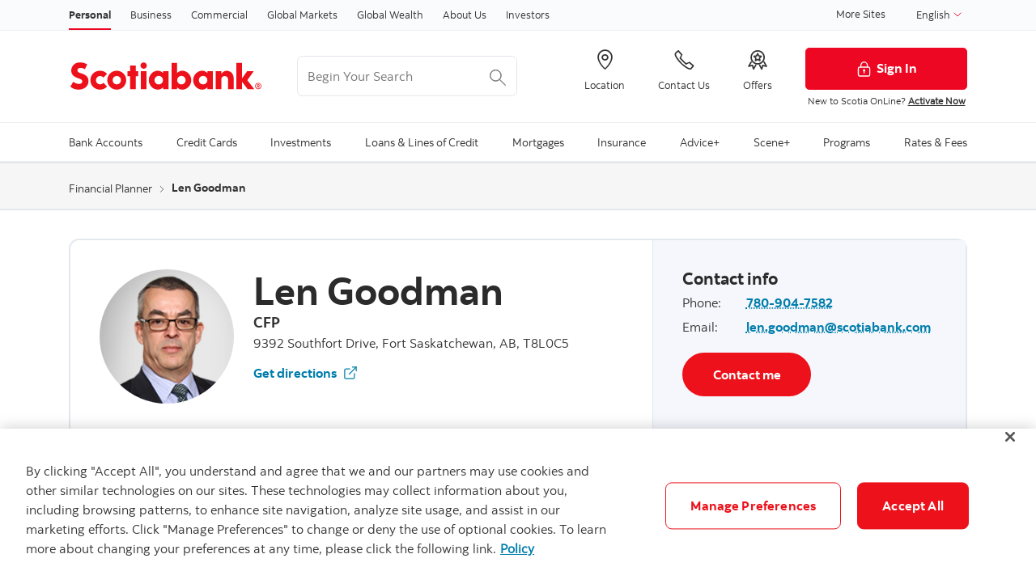

--- FILE ---
content_type: text/html; charset=utf-8
request_url: https://locator.scotiabank.com/advisors/financial-planner/LGoodman
body_size: 19659
content:
<!DOCTYPE html><html data-wcmmode="publish" data-enable-c2c="false" data-page="modern-locator" data-site="scotiabank" class="geolocation no-touchevents cookies bns windows chrome chrome-111 no-touch" lang="en"><head><meta charSet="utf-8"/><meta name="viewport" content="width=device-width"/><meta name="next-head-count" content="2"/><head><script async="" defer="" src="https://rum.hlx.page/.rum/@adobe/helix-rum-js@%5E2/dist/rum-standalone.js"></script><script>
      //prehiding snippet for Adobe Target with asynchronous Launch deployment
      ;(function (g, b, d, f) {
        ;(function (a, c, d) {
          if (a) {
            var e = b.createElement('style')
            e.id = c
            e.innerHTML = d
            a.appendChild(e)
          }
        })(b.getElementsByTagName('head')[0], 'at-body-style', d)
        setTimeout(function () {
          var a = b.getElementsByTagName('head')[0]
          if (a) {
            var c = b.getElementById('at-body-style')
            c && a.removeChild(c)
          }
        }, f)
      })(window, document, 'body {opacity: 0 !important}', 3e3)
    </script><script async="" defer="" src="//assets.adobedtm.com/27c34d6e7144/848aa93f9a82/launch-e8eb4aa8f29f.min.js"></script><link rel="stylesheet" href="https://www.scotiabank.com/etc.clientlibs/scotiabank/clientlibs/bns.vendor.min.48ec8ed74e22cded84b16d8325f71c81.css" type="text/css"/><link rel="stylesheet" href="https://www.scotiabank.com/etc.clientlibs/scotiabank/clientlibs/bns.bundle.min.3a834cc03cc9ad2ad558912697b5bcb6.css" type="text/css"/><link rel="stylesheet" href="https://www.scotiabank.com/etc.clientlibs/scotiabank/clientlibs/bns.template.min.4f377d12240d6ff18c520a1a54fc1792.css" type="text/css"/><link rel="alternate" hrefLang="en-ca" href="https://www.scotiabank.com/ca/en/personal/modern-locator.html"/><link rel="icon" type="image/vnd.microsoft.icon" href="https://www.scotiabank.com/content/dam/scotiabank/enterprise/images/logos/favicon.ico"/><link rel="shortcut icon" type="image/vnd.microsoft.icon" href="https://www.scotiabank.com/content/dam/scotiabank/enterprise/images/logos/favicon.ico"/><bns-data json="{&quot;site&quot;:{&quot;brand&quot;:&quot;bns&quot;,&quot;name&quot;:&quot;Scotiabank&quot;,&quot;env&quot;:&quot;production&quot;,&quot;country&quot;:&quot;CA&quot;,&quot;language&quot;:&quot;en&quot;,&quot;release&quot;:&quot;0&quot;,&quot;platform&quot;:&quot;aem&quot;},&quot;page&quot;:{&quot;section&quot;:&quot;Personal&quot;,&quot;category&quot;:&quot;Modern Locator&quot;,&quot;subcat1&quot;:false,&quot;subcat2&quot;:false,&quot;title&quot;:&quot;Modern Locator&quot;,&quot;url&quot;:&quot;/content/scotiabank/ca/en/personal/modern-locator.html&quot;,&quot;template&quot;:&quot;blank-page&quot;,&quot;isProduct&quot;:false,&quot;dataPath&quot;:false},&quot;user&quot;:{&quot;segment&quot;:&quot;personal banking&quot;}}"></bns-data></head><link data-next-font="" rel="preconnect" href="/" crossorigin="anonymous"/><link rel="preload" href="/_next/static/css/200d5b369007ec45.css" as="style"/><link rel="stylesheet" href="/_next/static/css/200d5b369007ec45.css" data-n-g=""/><link rel="preload" href="/_next/static/css/1446c4f57a60de2e.css" as="style"/><link rel="stylesheet" href="/_next/static/css/1446c4f57a60de2e.css" data-n-p=""/><noscript data-n-css=""></noscript><script defer="" nomodule="" src="/_next/static/chunks/polyfills-42372ed130431b0a.js"></script><script src="/_next/static/chunks/webpack-18e1e020f3fa96ee.js" defer=""></script><script src="/_next/static/chunks/framework-64ad27b21261a9ce.js" defer=""></script><script src="/_next/static/chunks/main-e15df00485b58932.js" defer=""></script><script src="/_next/static/chunks/pages/_app-c0cf6474ec521bb2.js" defer=""></script><script src="/_next/static/chunks/2852872c-fd64288b03635ec3.js" defer=""></script><script src="/_next/static/chunks/884-4c82e46b5d413dc1.js" defer=""></script><script src="/_next/static/chunks/952-6fd728bbdbd43d6b.js" defer=""></script><script src="/_next/static/chunks/677-43c4bdcfb32160b3.js" defer=""></script><script src="/_next/static/chunks/71-782aa9c8ab6b3afe.js" defer=""></script><script src="/_next/static/chunks/618-bbc2999e24a895f8.js" defer=""></script><script src="/_next/static/chunks/pages/advisors/financial-planner/%5Bid%5D-aa144608a1b8262f.js" defer=""></script><script src="/_next/static/0Ovr2DdZmslOM5A4DQwAy/_buildManifest.js" defer=""></script><script src="/_next/static/0Ovr2DdZmslOM5A4DQwAy/_ssgManifest.js" defer=""></script></head><body><body class="blank-page undefined header--fixed-mobile" data-b2t="" key="undefined-body-undefined">
    <a href="#main" id="skip" class="bns--skip" tabindex="0" key="skip-a-1">Skip to content</a>
    <!-- -->
    <div id="wrapper" key="wrapper-div-4">
      <div key="undefined-div-1">
        <div class="newpar new section"></div>

        <div class="par iparys_inherited"></div>
      </div>
      <div key="undefined-div-3">
        <header id="header" role="banner" key="header-header-1">
          <div key="undefined-div-1">
            <span></span>
            <!-- -->
            <nav id="topnav" class="bns--topnav" aria-label="Line of business" key="topnav-nav-4">
              <div class="tn--container" key="undefined-div-1">
                <!-- -->

                <ul key="undefined-ul-2">
                  <li key="undefined-li-1">
                    <a href="https://www.scotiabank.com/ca/en/personal.html" class="nav-link active" aria-label="Personal" key="undefined-a-1">
                      Personal
                    </a>
                  </li>

                  <li key="undefined-li-3">
                    <a href="https://www.scotiabank.com/ca/en/small-business.html" class="nav-link" aria-label="Business" key="undefined-a-1">
                      Business
                    </a>
                  </li>

                  <li key="undefined-li-5">
                    <a href="https://www.scotiabank.com/ca/en/commercial-banking.html" class="nav-link" aria-label="Commercial" key="undefined-a-1">
                      Commercial
                    </a>
                  </li>

                  <li key="undefined-li-7">
                    <a href="https://www.gbm.scotiabank.com/en.html" class="nav-link" aria-label="Global Markets" key="undefined-a-1">
                      Global Markets
                    </a>
                  </li>

                  <li key="undefined-li-9">
                    <a href="https://globalwealth.scotiabank.com/en/home.html" class="nav-link" aria-label="Global Wealth" key="undefined-a-1">
                      Global Wealth
                    </a>
                  </li>

                  <li key="undefined-li-11">
                    <a href="https://www.scotiabank.com/ca/en/about.html" class="nav-link" aria-label="About Us" key="undefined-a-1">
                      About Us
                    </a>
                  </li>

                  <li key="undefined-li-13">
                    <a href="https://www.scotiabank.com/ca/en/about/investors-shareholders.html" class="nav-link" aria-label="Investors" key="undefined-a-1">
                      Investors
                    </a>
                  </li>
                </ul>

                <div class="top-nav-right dropdown-right" key="undefined-div-4">
                  <a href="https://www.scotiabank.com/global/en/global-site.html?redirect=false" key="undefined-a-1">
                    More Sites
                  </a>

                  <!-- -->
                  <!-- -->
                  <div class="dropdown" key="undefined-div-5">
                    <button class="dropdown-toggle" id="languageDropdownMenuLink" data-toggle="dropdown" aria-haspopup="true" aria-expanded="false" key="languageDropdownMenuLink-button-1">
                      <span class="sr-only"></span>

                      English

                      <svg class="svg-icon svg-icon--size-16px input__icon input--language__icon" focusable="false" role="presentation" aria-hidden="true" viewBox="0 0 24 24" key="undefined-svg-3">
                        <path fill="none" d="M21.333 7.33L12 16.664 2.666 7.33"></path>
                      </svg>
                    </button>

                    <ul class="dropdown-menu" aria-labelledby="languageDropdownMenuLink" role="menu" key="undefined-ul-3">
                      <li role="none" key="undefined-li-1">
                        <a role="menuitem" class="dropdown-item" href="/advisors/financial-planner">
                          <span>English</span>
                          <span class="sr-only">selected</span>
                          <span class="fas fa-check ml-1"></span>
                        </a>
                      </li>

                      <li role="none" key="undefined-li-3">
                        <a role="menuitem" class="dropdown-item" href="/fr/conseiller/planificateur-financier">
                          <span>Français</span>
                        </a>
                      </li>
                    </ul>
                  </div>
                </div>
              </div>
            </nav>

            <!-- -->
            <div id="lang-selector" class="bns--dialog" data-transition="scale" data-header-align="center" key="lang-selector-div-7">
              <header key="undefined-header-1">English</header>

              <!-- -->
              <section class="text-center no-dividers py-2 dialog--body" key="undefined-section-4">
                <div class="dialog--col" key="undefined-div-1">
                  <!-- -->
                  <a href="https://www.scotiabank.com/ca/en/personal.html" class="font-bold text-disabled" key="undefined-a-2">English
                    <span class="fas fa-check ml-1"></span>
                  </a>
                </div>

                <div class="dialog--col" key="undefined-div-3">
                  <a href="https://www.scotiabank.com/ca/fr/particuliers.html" class="font-bold" key="undefined-a-1">Français</a>
                </div>
              </section>

              <!-- -->
            </div>

            <!-- -->
            <header class="bns--header" key="undefined-header-10">
              <!-- -->
              <div class="h--container header-config-container" key="undefined-div-2">
                <!-- -->
                <a href="https://www.scotiabank.com/ca/en/personal.html" alt="" class="h--logo" key="undefined-a-2">
                  <img data-img-id="header" class="desktop" src="https://www.scotiabank.com/content/dam/scotiabank/images/logos/2019/scotiabank-logo-red-desktop-200px.svg" alt="Scotiabank desktop logo"/>

                  <img data-img-id="header" class="tablet" src="https://www.scotiabank.com/content/dam/scotiabank/images/logos/2019/scotiabank-logo-red-mobile.svg" alt="Scotiabank mobile logo"/>

                  <img data-img-id="header" class="mobile" src="https://www.scotiabank.com/content/dam/scotiabank/images/logos/2023/scotiabank-logo-red-mobile.svg" alt="Scotiabank mobile logo"/>
                </a>
                <!-- -->
                <div id="searchContainer" class="header-trending-search" key="searchContainer-div-5">
                  <form id="search" class="bns--search-new search-bns desktop" role="search" data-recent-searches="false" autoComplete="off" key="search-form-1">
                    <label for="header__search" class="sr-only" key="undefined-label-1">Begin Your Search</label>

                    <input type="hidden" id="search_source" name="source" data-source="dotcom_ca_en,dotcom_itrade_ca_en" value="dotcom_ca_en,dotcom_itrade_ca_en"/>
                    <input type="hidden" id="search_source_Url" name="search_source_Url"/>
                    <input type="search" id="header__search" class="s--input" placeholder="Begin Your Search" aria-labelledby="trendingSearchAriaAnnoucement" aria-controls="trendingSearch"/>

                    <p id="trendingSearchAriaAnnoucement" class="sr-only" key="trendingSearchAriaAnnoucement-p-9">
                      Trending Search is available and can be access through
                      arrow keys
                    </p>
                    <button type="button" class="s--submit" data-submit="" id="searchSubmitBtn" key="searchSubmitBtn-button-11">
                      <img class="s--submit--icon" src="[data-uri]" alt="Search"/>
                    </button>
                  </form>
                  <div id="trendingSearch" data-trending-search="trending-search" class="bns-scotia-trending-search" data-json="{&quot;headingLabel&quot;:&quot;Trending searches&quot;,&quot;dismissBtnLabel&quot;:&quot;Dismiss&quot;,&quot;items&quot;:[&quot;Car loan calculator&quot;,&quot;Mortgage calculator&quot;,&quot;GIC rates&quot;,&quot;Scotiabank&#x27;s current offers and promotions&quot;,&quot;2-step verification (2SV)&quot;,&quot;How to pay bills &quot;,&quot;Change or reset your password&quot;,&quot;How to set up InfoAlerts&quot;]}"></div>
                </div>
                <!-- -->
                <ul class="h--cta" key="undefined-ul-8">
                  <li key="undefined-li-1">
                    <a href="https://maps.scotiabank.com/locator/index.html" aria-label="Location" key="undefined-a-1">
                      <i class="icon-Icon_LocationPin"></i>
                      <span key="undefined-span-3">Location</span>
                    </a>
                  </li>

                  <li key="undefined-li-3">
                    <a href="https://www.scotiabank.com/ca/en/personal/contact-us.html" aria-label="Contact Us" key="undefined-a-1">
                      <i class="icon-Icon_OldPhone"></i>
                      <span key="undefined-span-3">Contact Us</span>
                    </a>
                  </li>

                  <li key="undefined-li-5">
                    <a href="https://www.scotiabank.com/ca/en/personal/special-bank-offers-promotions.html" aria-label="Offers" key="undefined-a-1">
                      <i class="icon-Icon_Rewards"></i>
                      <span key="undefined-span-3">Offers</span>
                    </a>
                  </li>
                </ul>

                <div class="h--btn" key="undefined-div-10">
                  <!-- -->
                  <div key="undefined-div-2">
                    <a href="https://www.scotiaonline.scotiabank.com" class="btn btn-signin btn-primary desktop" key="undefined-a-1">
                      <img width="21" height="21" src="https://www.scotiabank.com/etc/designs/bns/img/canvas/lock-white.svg" alt=""/>Sign In
                    </a>
                    <a href="https://secure.scotiabank.com" class="btn btn-signin btn-primary mobile" key="undefined-a-3">
                      <img width="21" height="21" src="https://www.scotiabank.com/etc/designs/bns/img/canvas/lock-red.svg" alt=""/>Sign In
                    </a>
                  </div>

                  <!-- -->

                  <!-- -->
                  <div class="h--msg" key="undefined-div-6">
                    <p key="undefined-p-1">
                      New to Scotia OnLine? <a href="https://www.scotiabank.com/ca/en/files/11/10/activate-sol.html?intcmp=NYR-Activate-E" key="undefined-a-1">Activate Now</a><br/>
                    </p>
                  </div>
                </div>
              </div>
            </header>

            <link rel="stylesheet" href="https://www.scotiabank.com/etc.clientlibs/scotiabank/clientlibs/bns.font.min.c7952ad0d2b618b61c5810d66fd33250.css" type="text/css"/>

            <script src="https://www.scotiabank.com/etc.clientlibs/scotiabank/clientlibs/bns.vendor/dom-purify.min.04300ff8509c54c0cae83a87ccbb55a7.js"></script>
            <script async="" defer="" src="https://www.scotiabank.com/etc.clientlibs/scotiabank/clientlibs/bns.search.min.2355b4cf260fb934aeec2e66890846d3.js"></script>

            <link rel="stylesheet" href="https://www.scotiabank.com/etc.clientlibs/scotiabank/clientlibs/bns.search.min.84a4509ca0566dbce18ff7b32c7780a9.css" type="text/css"/>

            <!-- -->
            <!-- -->

            <link rel="stylesheet" href="https://www.scotiabank.com/etc.clientlibs/scotiabank/clientlibs/bns.trending-search.min.fad970f052050bd1ea16f878dce846d7.css" type="text/css"/>
            <script src="https://www.scotiabank.com/etc.clientlibs/scotiabank/clientlibs/bns.trending-search.min.d3de04e3d41bd6daeb606bc8139033d6.js"></script>
          </div>
        </header>
      </div>

      <nav id="mega-menu" class="bns--mega-menu" aria-label="Primary" key="mega-menu-nav-5">
        <!-- -->
        <div class="mm--container" key="undefined-div-2">
          <!-- -->

          <ul class="mm--nav" key="undefined-ul-2">
            <!-- -->
            <li class="mm--nav-item item--has-dd" key="undefined-li-2">
              <!-- -->
              <a id="nav-item-1" href="https://www.scotiabank.com/ca/en/personal/bank-accounts.html" class="mm--nav-link" data-toggle="mm--dropdown" data-href="https://www.scotiabank.com/content/scotiabank/ca/en/personal/bank-accounts.html" aria-expanded="false" key="nav-item-1-a-2">
                <span key="undefined-span-1">Bank Accounts</span>
              </a>

              <!-- -->
              <span class="sr-only" key="undefined-span-5"> </span>

              <!-- -->
              <div id="dd1" class="mm--dropdown" key="dd1-div-8">
                <!-- -->
                <ul class="mm--dropdown-sections" role="menu" key="undefined-ul-2">
                  <li key="undefined-li-1">
                    <!-- -->
                    <p class="mm--section-title" key="undefined-p-2">Products</p>

                    <!-- -->
                    <ul class="mm--section-nav" role="menu" key="undefined-ul-5">
                      <li role="menuitem" key="undefined-li-1">
                        <a href="https://www.scotiabank.com/ca/en/personal/bank-accounts/chequing-accounts.html" key="undefined-a-1">
                          <span key="undefined-span-1">Chequing accounts</span>
                        </a>
                      </li>

                      <li role="menuitem" key="undefined-li-3">
                        <a href="https://www.scotiabank.com/ca/en/personal/bank-accounts/savings-accounts.html" key="undefined-a-1">
                          <span key="undefined-span-1">Savings accounts</span>
                        </a>
                      </li>

                      <li role="menuitem" key="undefined-li-5">
                        <a href="https://www.scotiabank.com/ca/en/personal/bank-accounts/seniors-discount.html" key="undefined-a-1">
                          <span key="undefined-span-1">Seniors bank accounts</span>
                        </a>
                      </li>

                      <li role="menuitem" key="undefined-li-7">
                        <a href="https://www.scotiabank.com/ca/en/personal/bank-accounts/students.html" key="undefined-a-1">
                          <span key="undefined-span-1">Student accounts</span>
                        </a>
                      </li>
                    </ul>
                  </li>

                  <li key="undefined-li-3">
                    <!-- -->
                    <p class="mm--section-title" key="undefined-p-2">Services</p>

                    <!-- -->
                    <ul class="mm--section-nav" role="menu" key="undefined-ul-5">
                      <li role="menuitem" key="undefined-li-1">
                        <a href="https://www.scotiabank.com/ca/en/personal/bank-accounts/account-services.html" key="undefined-a-1">
                          <span key="undefined-span-1">Account services</span>
                        </a>
                      </li>

                      <li role="menuitem" key="undefined-li-3">
                        <a href="https://www.scotiabank.com/ca/en/personal/bank-accounts/account-services/overdraft-protection.html" key="undefined-a-1">
                          <span key="undefined-span-1">Overdraft protection</span>
                        </a>
                      </li>

                      <li role="menuitem" key="undefined-li-5">
                        <a href="https://www.scotiabank.com/ca/en/personal/bank-accounts/canada-deposit-insurance-corporation.html" key="undefined-a-1">
                          <span key="undefined-span-1">Canada Deposit Insurance Corporation</span>
                        </a>
                      </li>

                      <li role="menuitem" key="undefined-li-7">
                        <a href="https://www.scotiabank.com/ca/en/personal/bank-accounts/change-your-account.html" key="undefined-a-1">
                          <span key="undefined-span-1">Change your account</span>
                        </a>
                      </li>

                      <li role="menuitem" key="undefined-li-9">
                        <a href="https://www.scotiabank.com/ca/en/personal/bank-accounts/regulatory-information.html" key="undefined-a-1">
                          <span key="undefined-span-1">Regulatory information</span>
                        </a>
                      </li>

                      <li role="menuitem" key="undefined-li-11">
                        <a href="https://www.scotiabank.com/ca/en/personal/ways-to-bank/international-money-transfer.html" key="undefined-a-1">
                          <span key="undefined-span-1">International Money Transfer</span>
                        </a>
                      </li>
                    </ul>
                  </li>

                  <li key="undefined-li-5">
                    <!-- -->
                    <p class="mm--section-title" key="undefined-p-2">Resources</p>

                    <!-- -->
                    <ul class="mm--section-nav" role="menu" key="undefined-ul-5">
                      <li role="menuitem" key="undefined-li-1">
                        <a href="https://www.scotiabank.com/ca/en/personal/bank-accounts/tips-to-reduce-banking-fees.html" key="undefined-a-1">
                          <span key="undefined-span-1">Tips to reduce fees</span>
                        </a>
                      </li>

                      <li role="menuitem" key="undefined-li-3">
                        <a href="https://www.scotiabank.com/ca/en/personal/bank-accounts/banking-basics/banking-made-easy.html" key="undefined-a-1">
                          <span key="undefined-span-1">Banking made easy</span>
                        </a>
                      </li>

                      <li role="menuitem" key="undefined-li-5">
                        <a href="https://www.scotiabank.com/ca/en/personal/bank-accounts/banking-basics/be-rewarded-for-your-banking.html" key="undefined-a-1">
                          <span key="undefined-span-1">Be rewarded for your banking</span>
                        </a>
                      </li>

                      <li role="menuitem" key="undefined-li-7">
                        <a href="https://www.scotiabank.com/ca/en/personal/bank-accounts/banking-basics/save-automatically.html" key="undefined-a-1">
                          <span key="undefined-span-1">Save automatically</span>
                        </a>
                      </li>

                      <li role="menuitem" key="undefined-li-9">
                        <a href="https://www.scotiabank.com/ca/en/personal/bank-accounts/banking-basics/simpler-ways-to-save.html" key="undefined-a-1">
                          <span key="undefined-span-1">Simpler ways to save</span>
                        </a>
                      </li>

                      <li role="menuitem" key="undefined-li-11">
                        <a href="https://www.scotiabank.com/ca/en/personal/bank-accounts/banking-basics/how-to-switch-to-scotia.html" key="undefined-a-1">
                          <span key="undefined-span-1">How to switch to Scotia</span>
                        </a>
                      </li>

                      <li role="menuitem" key="undefined-li-13">
                        <a href="https://www.scotiabank.com/ca/en/personal/students.html" key="undefined-a-1">
                          <span key="undefined-span-1">The Student Hub</span>
                        </a>
                      </li>
                    </ul>
                  </li>
                </ul>
                <a class="mm--dropdown-viewall" href="https://www.scotiabank.com/ca/en/personal/bank-accounts.html" key="undefined-a-4">View All</a>
              </div>
            </li>

            <!-- -->
            <li class="mm--nav-item item--has-dd" key="undefined-li-5">
              <!-- -->
              <a id="nav-item-2" href="https://www.scotiabank.com/ca/en/personal/credit-cards.html" class="mm--nav-link" data-toggle="mm--dropdown" data-href="https://www.scotiabank.com/content/scotiabank/ca/en/personal/credit-cards.html" aria-expanded="false" key="nav-item-2-a-2">
                <span key="undefined-span-1">Credit Cards</span>
              </a>

              <!-- -->
              <span class="sr-only" key="undefined-span-5"> </span>

              <!-- -->
              <div id="dd2" class="mm--dropdown" key="dd2-div-8">
                <!-- -->
                <ul class="mm--dropdown-sections" role="menu" key="undefined-ul-2">
                  <li key="undefined-li-1">
                    <!-- -->
                    <p class="mm--section-title" key="undefined-p-2">Card types</p>

                    <!-- -->
                    <ul class="mm--section-nav" role="menu" key="undefined-ul-5">
                      <li role="menuitem" key="undefined-li-1">
                        <a href="https://www.scotiabank.com/ca/en/personal/credit-cards/cash-back.html" key="undefined-a-1">
                          <span key="undefined-span-1">Cash back credit cards</span>
                        </a>
                      </li>

                      <li role="menuitem" key="undefined-li-3">
                        <a href="https://www.scotiabank.com/ca/en/personal/credit-cards/travel.html" key="undefined-a-1">
                          <span key="undefined-span-1">Travel &amp; lifestyle credit cards</span>
                        </a>
                      </li>

                      <li role="menuitem" key="undefined-li-5">
                        <a href="https://www.scotiabank.com/ca/en/personal/credit-cards/no-annual-fee.html" key="undefined-a-1">
                          <span key="undefined-span-1">No annual fee credit cards</span>
                        </a>
                      </li>

                      <li role="menuitem" key="undefined-li-7">
                        <a href="https://www.scotiabank.com/ca/en/personal/credit-cards/low-interest.html" key="undefined-a-1">
                          <span key="undefined-span-1">Low interest credit cards</span>
                        </a>
                      </li>

                      <li role="menuitem" key="undefined-li-9">
                        <a href="https://www.scotiabank.com/ca/en/personal/credit-cards/sceneplus.html" key="undefined-a-1">
                          <span key="undefined-span-1">Scene+ rewards credit cards</span>
                        </a>
                      </li>

                      <li role="menuitem" key="undefined-li-11">
                        <a href="https://www.scotiabank.com/ca/en/personal/credit-cards/students.html" key="undefined-a-1">
                          <span key="undefined-span-1">Student credit cards</span>
                        </a>
                      </li>

                      <li role="menuitem" key="undefined-li-13">
                        <a href="https://startright.scotiabank.com/ca/en/credit-cards.html" target="_blank" key="undefined-a-1">
                          <span key="undefined-span-1">Newcomer credit cards </span>
                          <!-- -->
                          <svg width="14px" height="14px" viewBox="0 0 14 14" version="1.1" xmlns="http://www.w3.org/2000/svg" xmlns:xlink="http://www.w3.org/1999/xlink" class="external-link" key="undefined-svg-4">
                            <title key="undefined-title-1">opens in a new tab</title>
                            <desc key="undefined-desc-3">Created with Sketch.</desc>
                            <g stroke="none" stroke-width="1" fill="none" stroke-linecap="round" stroke-linejoin="round" key="undefined-g-5">
                              <g transform="translate(1.000000, 1.000000)" stroke="#333333" stroke-width="1.5" key="undefined-g-1">
                                <path d="M10,6.66666667 L10,10.6666667 C10,11.4030463 9.40304633,12 8.66666667,12 L1.33333333,12 C0.596953667,12 0,11.4030463 0,10.6666667 L0,3.33333333 C0,2.59695367 0.596953667,2 1.33333333,2 L5.33333333,2" id="Shape"></path>
                                <polyline id="Shape" points="8 0 12 0 12 4"></polyline>
                                <path d="M4.66666667,7.33333333 L12,0" id="Shape"></path>
                              </g>
                            </g>
                          </svg>
                        </a>
                      </li>

                      <li role="menuitem" key="undefined-li-15">
                        <a href="https://www.scotiabank.com/ca/en/personal/credit-cards/award-winning-credit-cards.html" key="undefined-a-1">
                          <span key="undefined-span-1">Award-winning credit cards</span>
                        </a>
                      </li>
                    </ul>
                  </li>

                  <li key="undefined-li-3">
                    <!-- -->
                    <p class="mm--section-title" key="undefined-p-2">Services</p>

                    <!-- -->
                    <ul class="mm--section-nav" role="menu" key="undefined-ul-5">
                      <li role="menuitem" key="undefined-li-1">
                        <a href="https://www.scotiabank.com/ca/en/personal/credit-cards/activate-your-credit-card.html" key="undefined-a-1">
                          <span key="undefined-span-1">Activate your credit card</span>
                        </a>
                      </li>

                      <li role="menuitem" key="undefined-li-3">
                        <a href="https://www.scotiabank.com/ca/en/personal/credit-cards/manage-your-credit-card.html" key="undefined-a-1">
                          <span key="undefined-span-1">Manage your credit card</span>
                        </a>
                      </li>

                      <li role="menuitem" key="undefined-li-5">
                        <a href="https://www.scotiabank.com/ca/en/personal/credit-cards/order-supplementary-cards.html" key="undefined-a-1">
                          <span key="undefined-span-1">Order supplementary credit cards</span>
                        </a>
                      </li>

                      <li role="menuitem" key="undefined-li-7">
                        <a href="https://www.scotiabank.com/ca/en/personal/ways-to-bank/debit-credit-card-purchases/click-to-pay.html" key="undefined-a-1">
                          <span key="undefined-span-1">Click to Pay - easy, secure online checkout</span>
                        </a>
                      </li>

                      <li role="menuitem" key="undefined-li-9">
                        <a href="https://www.scotiabank.com/ca/en/personal/credit-cards/selectpay.html" key="undefined-a-1">
                          <span key="undefined-span-1">Scotia SelectPay - Installment payment plans</span>
                        </a>
                      </li>

                      <li role="menuitem" key="undefined-li-11">
                        <a href="https://www.scotiabank.com/ca/en/personal/creditor-insurance/creditor-insurance/scotia-credit-card-protection.html" key="undefined-a-1">
                          <span key="undefined-span-1">Scotia Credit Card Protection insurance</span>
                        </a>
                      </li>
                    </ul>
                  </li>

                  <li key="undefined-li-5">
                    <!-- -->
                    <p class="mm--section-title" key="undefined-p-2">Resources</p>

                    <!-- -->
                    <ul class="mm--section-nav" role="menu" key="undefined-ul-5">
                      <li role="menuitem" key="undefined-li-1">
                        <a href="https://www.scotiabank.com/ca/en/personal/credit-cards/help-centre-credit-cards-faqs.html" key="undefined-a-1">
                          <span key="undefined-span-1">Credit Card FAQs</span>
                        </a>
                      </li>

                      <li role="menuitem" key="undefined-li-3">
                        <a href="https://www.scotiabank.com/ca/en/personal/bank-your-way/digital-banking-guide/credit-cards.html" key="undefined-a-1">
                          <span key="undefined-span-1">Digital banking guide - credit cards</span>
                        </a>
                      </li>

                      <li role="menuitem" key="undefined-li-5">
                        <a href="https://www.scotiabank.com/ca/en/personal/credit-cards/manage-your-credit-card/welcome-kits.html" key="undefined-a-1">
                          <span key="undefined-span-1">Credit cards welcome kits</span>
                        </a>
                      </li>

                      <li role="menuitem" key="undefined-li-7">
                        <a href="https://www.scotiabank.com/ca/en/personal/credit-cards/manage-your-credit-card/redeem-your-points.html" key="undefined-a-1">
                          <span key="undefined-span-1">How to redeem your points</span>
                        </a>
                      </li>

                      <li role="menuitem" key="undefined-li-9">
                        <a href="https://www.scotiabank.com/ca/en/personal/credit-cards/fees.html" key="undefined-a-1">
                          <span key="undefined-span-1">Credit card fees at a glance</span>
                        </a>
                      </li>

                      <li role="menuitem" key="undefined-li-11">
                        <a href="https://www.scotiabank.com/ca/en/personal/rates-prices/credit-card-rates.html" key="undefined-a-1">
                          <span key="undefined-span-1">Credit card interest rates</span>
                        </a>
                      </li>

                      <li role="menuitem" key="undefined-li-13">
                        <a href="https://www.scotiabank.com/ca/en/personal/bank-your-way/digital-banking-guide/banking-basics/credit-score.html" key="undefined-a-1">
                          <span key="undefined-span-1">Checking your credit score</span>
                        </a>
                      </li>

                      <li role="menuitem" key="undefined-li-15">
                        <a href="https://www.scotiabank.com/ca/en/security.html" key="undefined-a-1">
                          <span key="undefined-span-1">Security and fraud</span>
                        </a>
                      </li>
                    </ul>
                  </li>

                  <li key="undefined-li-7">
                    <!-- -->
                    <p class="mm--section-title" key="undefined-p-2">Tools</p>

                    <!-- -->
                    <ul class="mm--section-nav" role="menu" key="undefined-ul-5">
                      <li role="menuitem" key="undefined-li-1">
                        <a href="https://www.scotiabank.com/ca/en/personal/credit-cards/compare-credit-card-rewards.html" key="undefined-a-1">
                          <span key="undefined-span-1">Credit card calculators and tools</span>
                        </a>
                      </li>

                      <li role="menuitem" key="undefined-li-3">
                        <a href="https://www.scotiabank.com/ca/en/personal/credit-cards/scene-points-rewards-calculator.html" key="undefined-a-1">
                          <span key="undefined-span-1">Credit card rewards calculator</span>
                        </a>
                      </li>

                      <li role="menuitem" key="undefined-li-5">
                        <a href="https://www.scotiabank.com/ca/en/personal/loans-lines/help-me-choose-master.html" key="undefined-a-1">
                          <span key="undefined-span-1">Find the right credit solution for you</span>
                        </a>
                      </li>

                      <li role="menuitem" key="undefined-li-7">
                        <a href="https://www.scotiabank.com/ca/en/personal/credit-cards/american-express/compare-american-express-credit-cards.html" key="undefined-a-1">
                          <span key="undefined-span-1">Compare American Express Credit Cards</span>
                        </a>
                      </li>
                    </ul>
                  </li>
                </ul>
                <a class="mm--dropdown-viewall" href="https://www.scotiabank.com/ca/en/personal/credit-cards.html" key="undefined-a-4">View All</a>
              </div>
            </li>

            <!-- -->
            <li class="mm--nav-item item--has-dd" key="undefined-li-8">
              <!-- -->
              <a id="nav-item-3" href="https://www.scotiabank.com/ca/en/personal/investing.html" class="mm--nav-link" data-toggle="mm--dropdown" data-href="https://www.scotiabank.com/content/scotiabank/ca/en/personal/investing.html" aria-expanded="false" key="nav-item-3-a-2">
                <span key="undefined-span-1">Investments</span>
              </a>

              <!-- -->
              <span class="sr-only" key="undefined-span-5"> </span>

              <!-- -->
              <div id="dd3" class="mm--dropdown" key="dd3-div-8">
                <!-- -->
                <ul class="mm--dropdown-sections" role="menu" key="undefined-ul-2">
                  <li key="undefined-li-1">
                    <!-- -->
                    <p class="mm--section-title" key="undefined-p-2">Get started</p>

                    <!-- -->
                    <ul class="mm--section-nav" role="menu" key="undefined-ul-5">
                      <li role="menuitem" key="undefined-li-1">
                        <a href="https://www.scotiabank.com/ca/en/personal/investing/investment-plans-options.html" key="undefined-a-1">
                          <span key="undefined-span-1">Plans</span>
                        </a>
                      </li>

                      <li role="menuitem" key="undefined-li-3">
                        <a href="https://www.scotiabank.com/ca/en/personal/investing/investment-products.html" key="undefined-a-1">
                          <span key="undefined-span-1">Products</span>
                        </a>
                      </li>

                      <li role="menuitem" key="undefined-li-5">
                        <a href="https://www.scotiabank.com/ca/en/personal/investing/direct-investing.html" key="undefined-a-1">
                          <span key="undefined-span-1">Direct investing</span>
                        </a>
                      </li>

                      <li role="menuitem" key="undefined-li-7">
                        <a href="https://www.scotiabank.com/ca/en/personal/investing/financial-advisor.html" key="undefined-a-1">
                          <span key="undefined-span-1">Talk to a Scotia advisor</span>
                        </a>
                      </li>
                    </ul>
                  </li>

                  <li key="undefined-li-3">
                    <!-- -->
                    <p class="mm--section-title" key="undefined-p-2">Plans</p>

                    <!-- -->
                    <ul class="mm--section-nav" role="menu" key="undefined-ul-5">
                      <li role="menuitem" key="undefined-li-1">
                        <a href="https://www.scotiabank.com/ca/en/personal/investing/retirement-savings-plans.html" key="undefined-a-1">
                          <span key="undefined-span-1">Registered Retirement Savings Plans (RRSP)</span>
                        </a>
                      </li>

                      <li role="menuitem" key="undefined-li-3">
                        <a href="https://www.scotiabank.com/ca/en/personal/investing/tax-free-savings-account.html" key="undefined-a-1">
                          <span key="undefined-span-1">Tax-Free Savings Accounts (TFSA)</span>
                        </a>
                      </li>

                      <li role="menuitem" key="undefined-li-5">
                        <a href="https://www.scotiabank.com/ca/en/personal/investing/first-home-savings-account.html" key="undefined-a-1">
                          <span key="undefined-span-1">First Home Savings Account (FHSA)</span>
                        </a>
                      </li>

                      <li role="menuitem" key="undefined-li-7">
                        <a href="https://www.scotiabank.com/ca/en/personal/investing/registered-education-savings-plan.html" key="undefined-a-1">
                          <span key="undefined-span-1">Registered Education Savings Plans (RESP)</span>
                        </a>
                      </li>

                      <li role="menuitem" key="undefined-li-9">
                        <a href="https://www.scotiabank.com/ca/en/personal/investing/retirement-income-funds.html" key="undefined-a-1">
                          <span key="undefined-span-1">Registered Retirement Income Funds (RRIF)</span>
                        </a>
                      </li>

                      <li role="menuitem" key="undefined-li-11">
                        <a href="https://www.scotiabank.com/ca/en/personal/investing/disability-savings-plan.html" key="undefined-a-1">
                          <span key="undefined-span-1">Registered Disability Savings Plan (RDSP)</span>
                        </a>
                      </li>
                    </ul>
                  </li>

                  <li key="undefined-li-5">
                    <!-- -->
                    <p class="mm--section-title" key="undefined-p-2">Products</p>

                    <!-- -->
                    <ul class="mm--section-nav" role="menu" key="undefined-ul-5">
                      <li role="menuitem" key="undefined-li-1">
                        <a href="https://www.scotiabank.com/ca/en/personal/investing/guaranteed-investment-certificates.html" key="undefined-a-1">
                          <span key="undefined-span-1">Guaranteed Investment Certificates (GICs)</span>
                        </a>
                      </li>

                      <li role="menuitem" key="undefined-li-3">
                        <a href="https://www.scotiabank.com/ca/en/personal/bank-accounts/savings-accounts/savings-accelerator-account.html" key="undefined-a-1">
                          <span key="undefined-span-1">Savings Accelerator Account</span>
                        </a>
                      </li>

                      <li role="menuitem" key="undefined-li-5">
                        <a href="https://www.scotiabank.com/ca/en/personal/investing/scotia-funds-mutual-funds.html" key="undefined-a-1">
                          <span key="undefined-span-1">Invest with Mutual Funds</span>
                        </a>
                      </li>

                      <li role="menuitem" key="undefined-li-7">
                        <a href="https://www.scotiabank.com/ca/en/personal/investing/scotia-funds-portfolio-solutions.html" key="undefined-a-1">
                          <span key="undefined-span-1">Scotia Portfolio Solutions</span>
                        </a>
                      </li>

                      <li role="menuitem" key="undefined-li-9">
                        <a href="https://www.scotiabank.com/ca/en/personal/investing/scotia-funds-portfolio-solutions/scotia-essentials-portfolios.html" key="undefined-a-1">
                          <span key="undefined-span-1">Scotia Essentials Portfolios</span>
                        </a>
                      </li>

                      <li role="menuitem" key="undefined-li-11">
                        <a href="https://www.scotiabank.com/ca/en/personal/investing/scotia-exchange-traded-funds.html" key="undefined-a-1">
                          <span key="undefined-span-1">Scotia Exchanged Traded Funds (ETFs)</span>
                        </a>
                      </li>
                    </ul>
                  </li>

                  <li key="undefined-li-7">
                    <!-- -->
                    <p class="mm--section-title" key="undefined-p-2">Resources</p>

                    <!-- -->
                    <ul class="mm--section-nav" role="menu" key="undefined-ul-5">
                      <li role="menuitem" key="undefined-li-1">
                        <a href="https://www.scotiabank.com/ca/en/personal/investing/investing-basics.html" key="undefined-a-1">
                          <span key="undefined-span-1">Investing basics</span>
                        </a>
                      </li>

                      <li role="menuitem" key="undefined-li-3">
                        <a href="https://www.scotiabank.com/ca/en/personal/investing/pre-authorized-contributions.html" key="undefined-a-1">
                          <span key="undefined-span-1">Pre-Authorized Contributions (PAC)</span>
                        </a>
                      </li>

                      <li role="menuitem" key="undefined-li-5">
                        <a href="https://www.scotiabank.com/ca/en/personal/investing/investment-specialists.html" key="undefined-a-1">
                          <span key="undefined-span-1">Scotia Financial Planning</span>
                        </a>
                      </li>

                      <li role="menuitem" key="undefined-li-7">
                        <a href="https://www.scotiabank.com/ca/en/personal/investing/regulatory-disclosures.html" key="undefined-a-1">
                          <span key="undefined-span-1">Regulatory disclosures</span>
                        </a>
                      </li>

                      <li role="menuitem" key="undefined-li-9">
                        <a href="https://www.scotiabank.com/ca/en/personal/investing/wealth-management.html" key="undefined-a-1">
                          <span key="undefined-span-1">Wealth management</span>
                        </a>
                      </li>

                      <li role="menuitem" key="undefined-li-11">
                        <a href="https://www.scotiabank.com/ca/en/personal/investing/fees-at-a-glance.html" key="undefined-a-1">
                          <span key="undefined-span-1">Investment account fees</span>
                        </a>
                      </li>
                    </ul>
                  </li>

                  <li key="undefined-li-9">
                    <!-- -->
                    <p class="mm--section-title" key="undefined-p-2">Tools</p>

                    <!-- -->
                    <ul class="mm--section-nav" role="menu" key="undefined-ul-5">
                      <li role="menuitem" key="undefined-li-1">
                        <a href="https://www.scotiabank.com/ca/en/personal/investing/scotia-smart-investor.html" key="undefined-a-1">
                          <span key="undefined-span-1">Scotia Smart Investor</span>
                        </a>
                      </li>

                      <li role="menuitem" key="undefined-li-3">
                        <a href="https://www.scotiabank.com/ca/en/personal/investing/investment-tools.html" key="undefined-a-1">
                          <span key="undefined-span-1">Investment calculators and tools</span>
                        </a>
                      </li>

                      <li role="menuitem" key="undefined-li-5">
                        <a href="https://www.scotiabank.com/ca/en/personal/investing/investment-tools/money-finder-personal-budgeting-calculator.html" key="undefined-a-1">
                          <span key="undefined-span-1">Money finder budgeting calculator</span>
                        </a>
                      </li>

                      <li role="menuitem" key="undefined-li-7">
                        <a href="https://www.scotiabank.com/ca/en/personal/investing/retirement-savings-plans/retirement-savings-calculator.html" key="undefined-a-1">
                          <span key="undefined-span-1">Retirement savings calculator</span>
                        </a>
                      </li>

                      <li role="menuitem" key="undefined-li-9">
                        <a href="https://www.scotiabank.com/ca/en/personal/investing/tax-free-savings-account/tfsa-calculator.html" key="undefined-a-1">
                          <span key="undefined-span-1">TFSA calculator</span>
                        </a>
                      </li>
                    </ul>
                  </li>
                </ul>
                <a class="mm--dropdown-viewall" href="https://www.scotiabank.com/ca/en/personal/investing.html" key="undefined-a-4">View All</a>
              </div>
            </li>

            <!-- -->
            <li class="mm--nav-item item--has-dd" key="undefined-li-11">
              <!-- -->
              <a id="nav-item-4" href="https://www.scotiabank.com/ca/en/personal/loans-lines.html" class="mm--nav-link" data-toggle="mm--dropdown" data-href="https://www.scotiabank.com/content/scotiabank/ca/en/personal/loans-lines.html" aria-expanded="false" key="nav-item-4-a-2">
                <span key="undefined-span-1">Loans &amp; Lines of Credit</span>
              </a>

              <!-- -->
              <span class="sr-only" key="undefined-span-5"> </span>

              <!-- -->
              <div id="dd4" class="mm--dropdown" key="dd4-div-8">
                <!-- -->
                <ul class="mm--dropdown-sections" role="menu" key="undefined-ul-2">
                  <li key="undefined-li-1">
                    <!-- -->
                    <p class="mm--section-title" key="undefined-p-2">Loans</p>

                    <!-- -->
                    <ul class="mm--section-nav" role="menu" key="undefined-ul-5">
                      <li role="menuitem" key="undefined-li-1">
                        <a href="https://www.scotiabank.com/ca/en/personal/loans-lines/personal-loan.html" key="undefined-a-1">
                          <span key="undefined-span-1">Scotia Plan® Loan</span>
                        </a>
                      </li>

                      <li role="menuitem" key="undefined-li-3">
                        <a href="https://www.scotiabank.com/ca/en/personal/loans-lines/auto-loan.html" key="undefined-a-1">
                          <span key="undefined-span-1">Auto loans</span>
                        </a>
                      </li>

                      <li role="menuitem" key="undefined-li-5">
                        <a href="https://www.scotiabank.com/ca/en/personal/loans-lines/grad-auto-loan.html" key="undefined-a-1">
                          <span key="undefined-span-1">Grad auto loans</span>
                        </a>
                      </li>

                      <li role="menuitem" key="undefined-li-7">
                        <a href="https://www.scotiabank.com/ca/en/personal/loans-lines/auto-finance-program.html" key="undefined-a-1">
                          <span key="undefined-span-1">StartRight auto finance program</span>
                        </a>
                      </li>

                      <li role="menuitem" key="undefined-li-9">
                        <a href="https://www.scotiabank.com/ca/en/personal/loans-lines/marine-boat-loans.html" key="undefined-a-1">
                          <span key="undefined-span-1">Marine &amp; boat loans</span>
                        </a>
                      </li>

                      <li role="menuitem" key="undefined-li-11">
                        <a href="https://www.scotiabank.com/ca/en/personal/loans-lines/recreational-vehicle-loan.html" key="undefined-a-1">
                          <span key="undefined-span-1">Recreational vehicle (RV) loan</span>
                        </a>
                      </li>
                    </ul>
                  </li>

                  <li key="undefined-li-3">
                    <!-- -->
                    <p class="mm--section-title" key="undefined-p-2">Lines of Credit</p>

                    <!-- -->
                    <ul class="mm--section-nav" role="menu" key="undefined-ul-5">
                      <li role="menuitem" key="undefined-li-1">
                        <a href="https://www.scotiabank.com/ca/en/personal/loans-lines/line-of-credit/scotialine-personal-line-of-credit.html" key="undefined-a-1">
                          <span key="undefined-span-1">ScotiaLine® Personal Line of Credit</span>
                        </a>
                      </li>

                      <li role="menuitem" key="undefined-li-3">
                        <a href="https://www.scotiabank.com/ca/en/personal/loans-lines/total-equity-plan/scotialine-personal-line-of-credit-step.html" key="undefined-a-1">
                          <span key="undefined-span-1">ScotiaLine® Personal Line of Credit (STEP)</span>
                        </a>
                      </li>

                      <li role="menuitem" key="undefined-li-5">
                        <a href="https://www.scotiabank.com/ca/en/personal/loans-lines/line-of-credit/scotialine-personal-line-of-credit-students.html" key="undefined-a-1">
                          <span key="undefined-span-1">ScotiaLine® Personal Line of Credit for
                            students</span>
                        </a>
                      </li>

                      <li role="menuitem" key="undefined-li-7">
                        <a href="https://www.scotiabank.com/ca/en/personal/loans-lines/line-of-credit/rsp-catch-up-line-of-credit.html" key="undefined-a-1">
                          <span key="undefined-span-1">Scotia RSP catch-up line of credit</span>
                        </a>
                      </li>
                    </ul>
                  </li>

                  <li key="undefined-li-5">
                    <!-- -->
                    <p class="mm--section-title" key="undefined-p-2">Tools</p>

                    <!-- -->
                    <ul class="mm--section-nav" role="menu" key="undefined-ul-5">
                      <li role="menuitem" key="undefined-li-1">
                        <a href="https://www.scotiabank.com/ca/en/personal/loans-lines/auto-loan/auto-loan-payment-calculator.html" key="undefined-a-1">
                          <span key="undefined-span-1">Auto loan payment calculator</span>
                        </a>
                      </li>

                      <li role="menuitem" key="undefined-li-3">
                        <a href="https://www.scotiabank.com/ca/en/personal/loans-lines/personal-loan/personal-loan-calculator.html" key="undefined-a-1">
                          <span key="undefined-span-1">Personal loan calculator</span>
                        </a>
                      </li>
                    </ul>
                  </li>

                  <li key="undefined-li-7">
                    <!-- -->
                    <p class="mm--section-title" key="undefined-p-2">Borrowing basics</p>

                    <!-- -->
                    <ul class="mm--section-nav" role="menu" key="undefined-ul-5">
                      <li role="menuitem" key="undefined-li-1">
                        <a href="https://www.scotiabank.com/ca/en/personal/loans-lines/borrowing-basics/building-a-good-credit-history.html" key="undefined-a-1">
                          <span key="undefined-span-1">Building a good credit history</span>
                        </a>
                      </li>

                      <li role="menuitem" key="undefined-li-3">
                        <a href="https://www.scotiabank.com/ca/en/personal/loans-lines/borrowing-basics/loan-vs-lease-decision.html" key="undefined-a-1">
                          <span key="undefined-span-1">The loan or lease decision</span>
                        </a>
                      </li>

                      <li role="menuitem" key="undefined-li-5">
                        <a href="https://www.scotiabank.com/ca/en/personal/loans-lines/borrowing-basics/lower-your-overall-cost-borrowing.html" key="undefined-a-1">
                          <span key="undefined-span-1">Lower your overall cost of borrowing</span>
                        </a>
                      </li>

                      <li role="menuitem" key="undefined-li-7">
                        <a href="https://www.scotiabank.com/ca/en/personal/mortgages/articles/financing-your-home-renovations.html" key="undefined-a-1">
                          <span key="undefined-span-1">Financing Your Home Renovations</span>
                        </a>
                      </li>

                      <li role="menuitem" key="undefined-li-9">
                        <a href="https://www.scotiabank.com/ca/en/personal/loans-lines/how-to-choose-a-vehicle.html" key="undefined-a-1">
                          <span key="undefined-span-1">How to choose a vehicle</span>
                        </a>
                      </li>
                    </ul>
                  </li>
                </ul>
                <a class="mm--dropdown-viewall" href="https://www.scotiabank.com/ca/en/personal/loans-lines.html" key="undefined-a-4">View All</a>
              </div>
            </li>

            <!-- -->
            <li class="mm--nav-item item--has-dd" key="undefined-li-14">
              <!-- -->
              <a id="nav-item-5" href="https://www.scotiabank.com/ca/en/personal/mortgages.html" class="mm--nav-link" data-toggle="mm--dropdown" data-href="https://www.scotiabank.com/content/scotiabank/ca/en/personal/mortgages.html" aria-expanded="false" key="nav-item-5-a-2">
                <span key="undefined-span-1">Mortgages</span>
              </a>

              <!-- -->
              <span class="sr-only" key="undefined-span-5"> </span>

              <!-- -->
              <div id="dd5" class="mm--dropdown" key="dd5-div-8">
                <!-- -->
                <ul class="mm--dropdown-sections" role="menu" key="undefined-ul-2">
                  <li key="undefined-li-1">
                    <!-- -->
                    <p class="mm--section-title" key="undefined-p-2">Advice</p>

                    <!-- -->
                    <ul class="mm--section-nav" role="menu" key="undefined-ul-5">
                      <li role="menuitem" key="undefined-li-1">
                        <a href="https://www.scotiabank.com/ca/en/personal/mortgages/home-financing-advisors.html" key="undefined-a-1">
                          <span key="undefined-span-1">Connect with a home financing advisor</span>
                        </a>
                      </li>

                      <li role="menuitem" key="undefined-li-3">
                        <a href="https://www.scotiabank.com/ca/en/personal/mortgages/buying-another-property.html" key="undefined-a-1">
                          <span key="undefined-span-1">Buying another property</span>
                        </a>
                      </li>

                      <li role="menuitem" key="undefined-li-5">
                        <a href="https://www.scotiabank.com/ca/en/personal/mortgages/existing-homeowners.html" key="undefined-a-1">
                          <span key="undefined-span-1">Existing homeowners</span>
                        </a>
                      </li>

                      <li role="menuitem" key="undefined-li-7">
                        <a href="https://www.scotiabank.com/ca/en/personal/mortgages/mortgage-renewal.html" key="undefined-a-1">
                          <span key="undefined-span-1">Mortgage renewal</span>
                        </a>
                      </li>

                      <li role="menuitem" key="undefined-li-9">
                        <a href="https://www.scotiabank.com/ca/en/personal/mortgages/first-time-homebuyers.html" key="undefined-a-1">
                          <span key="undefined-span-1">First-time homebuyers</span>
                        </a>
                      </li>

                      <li role="menuitem" key="undefined-li-11">
                        <a href="https://www.scotiabank.com/ca/en/personal/mortgages/home-renovation.html" key="undefined-a-1">
                          <span key="undefined-span-1">Renovations</span>
                        </a>
                      </li>

                      <li role="menuitem" key="undefined-li-13">
                        <a href="https://www.scotiabank.com/ca/en/personal/mortgages/understanding-mortgage-prepayments-charges.html" key="undefined-a-1">
                          <span key="undefined-span-1">Understanding mortgage prepayments and
                            charges</span>
                        </a>
                      </li>

                      <li role="menuitem" key="undefined-li-15">
                        <a href="https://www.scotiabank.com/ca/en/personal/mortgages/conventional-vs-collateral-mortgage.html" key="undefined-a-1">
                          <span key="undefined-span-1">Conventional vs. collateral mortgage charges</span>
                        </a>
                      </li>
                    </ul>
                  </li>

                  <li key="undefined-li-3">
                    <!-- -->
                    <p class="mm--section-title" key="undefined-p-2">Products</p>

                    <!-- -->
                    <ul class="mm--section-nav" role="menu" key="undefined-ul-5">
                      <li role="menuitem" key="undefined-li-1">
                        <a href="https://www.scotiabank.com/ca/en/personal/mortgages/scotiabank-ehome.html" key="undefined-a-1">
                          <span key="undefined-span-1">Scotiabank eHOME</span>
                        </a>
                      </li>

                      <li role="menuitem" key="undefined-li-3">
                        <a href="https://www.scotiabank.com/ca/en/personal/mortgages/scotia-total-equity-plan-step.html" key="undefined-a-1">
                          <span key="undefined-span-1">Scotia Total Equity® Plan (STEP)</span>
                        </a>
                      </li>

                      <li role="menuitem" key="undefined-li-5">
                        <a href="https://www.scotiabank.com/ca/en/personal/mortgages/fixed-rate.html" key="undefined-a-1">
                          <span key="undefined-span-1">Fixed rate mortgages</span>
                        </a>
                      </li>

                      <li role="menuitem" key="undefined-li-7">
                        <a href="https://www.scotiabank.com/ca/en/personal/mortgages/variable-rate.html" key="undefined-a-1">
                          <span key="undefined-span-1">Variable rate mortgages</span>
                        </a>
                      </li>

                      <li role="menuitem" key="undefined-li-9">
                        <a href="https://www.scotiabank.com/ca/en/personal/mortgages/switch-to-scotiabank-program.html" key="undefined-a-1">
                          <span key="undefined-span-1">Switch to Scotiabank program</span>
                        </a>
                      </li>

                      <li role="menuitem" key="undefined-li-11">
                        <a href="https://www.scotiabank.com/ca/en/personal/mortgages/mortgage-programs.html" key="undefined-a-1">
                          <span key="undefined-span-1">Mortgage Special Offers and Programs</span>
                        </a>
                      </li>

                      <li role="menuitem" key="undefined-li-13">
                        <a href="https://www.scotiabank.com/ca/en/personal/mortgages/secondary-home.html" key="undefined-a-1">
                          <span key="undefined-span-1">Second home mortgages</span>
                        </a>
                      </li>

                      <li role="menuitem" key="undefined-li-15">
                        <a href="https://www.scotiabank.com/ca/en/personal/creditor-insurance/creditor-insurance/scotia-mortgage-protection.html" key="undefined-a-1">
                          <span key="undefined-span-1">Scotia Mortgage Protection insurance</span>
                        </a>
                      </li>
                    </ul>
                  </li>

                  <li key="undefined-li-5">
                    <!-- -->
                    <p class="mm--section-title" key="undefined-p-2">Resources</p>

                    <!-- -->
                    <ul class="mm--section-nav" role="menu" key="undefined-ul-5">
                      <li role="menuitem" key="undefined-li-1">
                        <a href="https://www.scotiabank.com/ca/en/personal/mortgages/mortgage-calculator.html" key="undefined-a-1">
                          <span key="undefined-span-1">Mortgage calculator</span>
                        </a>
                      </li>

                      <li role="menuitem" key="undefined-li-3">
                        <a href="https://www.scotiabank.com/ca/en/personal/mortgages/articles.html" key="undefined-a-1">
                          <span key="undefined-span-1">Mortgage articles</span>
                        </a>
                      </li>

                      <li role="menuitem" key="undefined-li-5">
                        <a href="https://www.scotiabank.com/ca/en/personal/mortgages/glossary.html" key="undefined-a-1">
                          <span key="undefined-span-1">Mortgage glossary</span>
                        </a>
                      </li>

                      <li role="menuitem" key="undefined-li-7">
                        <a href="https://www.scotiabank.com/ca/en/personal/mortgages/mortgage-tools.html" key="undefined-a-1">
                          <span key="undefined-span-1">Mortgage tools</span>
                        </a>
                      </li>

                      <li role="menuitem" key="undefined-li-9">
                        <a href="https://www.scotiabank.com/ca/en/personal/mortgages/online-banking.html" key="undefined-a-1">
                          <span key="undefined-span-1">Manage your mortgage online</span>
                        </a>
                      </li>

                      <li role="menuitem" key="undefined-li-11">
                        <a href="https://www.scotiabank.com/ca/en/personal/mortgages/solicitor-forms.html" key="undefined-a-1">
                          <span key="undefined-span-1">Solicitor / Notary</span>
                        </a>
                      </li>

                      <li role="menuitem" key="undefined-li-13">
                        <a href="https://www.scotiabank.com/ca/en/personal/mortgages/videos.html" key="undefined-a-1">
                          <span key="undefined-span-1">Mortgage videos</span>
                        </a>
                      </li>

                      <li role="menuitem" key="undefined-li-15">
                        <a href="https://www.scotiabank.com/ca/en/personal/rates-prices/mortgages-rates.html" key="undefined-a-1">
                          <span key="undefined-span-1">Mortgage rates </span>
                        </a>
                      </li>
                    </ul>
                  </li>
                </ul>
                <a class="mm--dropdown-viewall" href="https://www.scotiabank.com/ca/en/personal/mortgages.html" key="undefined-a-4">View All</a>
              </div>
            </li>

            <!-- -->
            <li class="mm--nav-item item--has-dd" key="undefined-li-17">
              <!-- -->
              <a id="nav-item-6" href="https://www.scotiabank.com/ca/en/personal/creditor-insurance/creditor-insurance.html" class="mm--nav-link" data-toggle="mm--dropdown" data-href="https://www.scotiabank.com/content/scotiabank/ca/en/personal/creditor-insurance/creditor-insurance.html" aria-expanded="false" key="nav-item-6-a-2">
                <span key="undefined-span-1">Insurance</span>
              </a>

              <!-- -->
              <span class="sr-only" key="undefined-span-5"> </span>

              <!-- -->
              <div id="dd6" class="mm--dropdown" key="dd6-div-8">
                <!-- -->
                <ul class="mm--dropdown-sections" role="menu" key="undefined-ul-2">
                  <li key="undefined-li-1">
                    <!-- -->
                    <p class="mm--section-title" key="undefined-p-2">Creditor Insurance</p>

                    <!-- -->
                    <ul class="mm--section-nav" role="menu" key="undefined-ul-5">
                      <li role="menuitem" key="undefined-li-1">
                        <a href="https://www.scotiabank.com/ca/en/personal/creditor-insurance/creditor-insurance/scotia-mortgage-protection.html" key="undefined-a-1">
                          <span key="undefined-span-1">Scotia Mortgage Protection insurance</span>
                        </a>
                      </li>

                      <li role="menuitem" key="undefined-li-3">
                        <a href="https://www.scotiabank.com/ca/en/personal/creditor-insurance/creditor-insurance/scotia-line-of-credit-protection.html" key="undefined-a-1">
                          <span key="undefined-span-1">Scotia Line of Credit Protection insurance</span>
                        </a>
                      </li>

                      <li role="menuitem" key="undefined-li-5">
                        <a href="https://www.scotiabank.com/ca/en/personal/creditor-insurance/creditor-insurance/scotia-credit-card-protection.html" key="undefined-a-1">
                          <span key="undefined-span-1">Scotia Credit Card Protection insurance</span>
                        </a>
                      </li>

                      <li role="menuitem" key="undefined-li-7">
                        <a href="https://www.scotiabank.com/ca/en/personal/creditor-insurance/creditor-insurance/scotia-business-loan-protection.html" key="undefined-a-1">
                          <span key="undefined-span-1">Scotia Business Loan Protection insurance</span>
                        </a>
                      </li>

                      <li role="menuitem" key="undefined-li-9">
                        <a href="https://www.scotiabank.com/ca/en/personal/creditor-insurance/creditor-insurance/scotia-loan-protection.html" key="undefined-a-1">
                          <span key="undefined-span-1">Scotia Loan Protection insurance</span>
                        </a>
                      </li>
                    </ul>
                  </li>

                  <li key="undefined-li-3">
                    <!-- -->
                    <p class="mm--section-title" key="undefined-p-2">Travel Insurance</p>

                    <!-- -->
                    <ul class="mm--section-nav" role="menu" key="undefined-ul-5">
                      <li role="menuitem" key="undefined-li-1">
                        <a href="https://www.scotiabank.com/ca/en/personal/creditor-insurance/travel-insurance.html" key="undefined-a-1">
                          <span key="undefined-span-1">Travel insurance</span>
                        </a>
                      </li>
                    </ul>
                  </li>
                </ul>
                <a class="mm--dropdown-viewall" href="https://www.scotiabank.com/ca/en/personal/creditor-insurance/creditor-insurance.html" key="undefined-a-4">View All</a>
              </div>
            </li>

            <!-- -->
            <li class="mm--nav-item item--has-dd" key="undefined-li-20">
              <!-- -->
              <a id="nav-item-7" href="https://www.scotiabank.com/ca/en/personal/advice-plus.html" class="mm--nav-link" data-toggle="mm--dropdown" data-href="https://www.scotiabank.com/content/scotiabank/ca/en/personal/advice-plus.html" aria-expanded="false" key="nav-item-7-a-2">
                <span key="undefined-span-1">Advice+</span>
              </a>

              <!-- -->
              <span class="sr-only" key="undefined-span-5"> </span>

              <!-- -->
              <div id="dd7" class="mm--dropdown" key="dd7-div-8">
                <!-- -->
                <ul class="mm--dropdown-sections" role="menu" key="undefined-ul-2">
                  <li key="undefined-li-1">
                    <!-- -->
                    <p class="mm--section-title" key="undefined-p-2">Advice+ planning</p>

                    <!-- -->
                    <ul class="mm--section-nav" role="menu" key="undefined-ul-5">
                      <li role="menuitem" key="undefined-li-1">
                        <a href="https://www.scotiabank.com/ca/en/personal/advice-plus/get-started/financial-planning.html" key="undefined-a-1">
                          <span key="undefined-span-1">Start a financial plan</span>
                        </a>
                      </li>

                      <li role="menuitem" key="undefined-li-3">
                        <a href="https://www.scotiabank.com/ca/en/personal/advice-plus/get-started/how-to-start-investing.html" key="undefined-a-1">
                          <span key="undefined-span-1">Start investing</span>
                        </a>
                      </li>

                      <li role="menuitem" key="undefined-li-5">
                        <a href="https://www.scotiabank.com/ca/en/personal/advice-plus/get-started/household-budget.html" key="undefined-a-1">
                          <span key="undefined-span-1">Start building a budget</span>
                        </a>
                      </li>

                      <li role="menuitem" key="undefined-li-7">
                        <a href="https://www.scotiabank.com/ca/en/personal/advice-plus/get-started/start-your-life-in-canada.html" key="undefined-a-1">
                          <span key="undefined-span-1">Start your life in Canada</span>
                        </a>
                      </li>

                      <li role="menuitem" key="undefined-li-9">
                        <a href="https://www.scotiabank.com/ca/en/personal/advice-plus/get-started/buying-a-house.html" key="undefined-a-1">
                          <span key="undefined-span-1">Buy a home</span>
                        </a>
                      </li>

                      <li role="menuitem" key="undefined-li-11">
                        <a href="https://www.scotiabank.com/ca/en/personal/advice-plus/get-started/get-out-of-debt.html" key="undefined-a-1">
                          <span key="undefined-span-1">Start getting out of debt</span>
                        </a>
                      </li>

                      <li role="menuitem" key="undefined-li-13">
                        <a href="https://www.scotiabank.com/ca/en/personal/advice-plus/planning-for-life.html" key="undefined-a-1">
                          <span key="undefined-span-1">Planning for life</span>
                        </a>
                      </li>

                      <li role="menuitem" key="undefined-li-15">
                        <a href="https://www.scotiabank.com/ca/en/personal/advice-plus/banking-101.html" key="undefined-a-1">
                          <span key="undefined-span-1">Banking 101</span>
                        </a>
                      </li>
                    </ul>
                  </li>

                  <li key="undefined-li-3">
                    <!-- -->
                    <p class="mm--section-title" key="undefined-p-2">Advice+ Resources</p>

                    <!-- -->
                    <ul class="mm--section-nav" role="menu" key="undefined-ul-5">
                      <li role="menuitem" key="undefined-li-1">
                        <a href="https://www.scotiabank.com/ca/en/personal/advice-plus/features.html" key="undefined-a-1">
                          <span key="undefined-span-1">Trending articles</span>
                        </a>
                      </li>

                      <li role="menuitem" key="undefined-li-3">
                        <a href="https://www.scotiabank.com/ca/en/personal/advice-plus/interest-rates-and-inflation.html" key="undefined-a-1">
                          <span key="undefined-span-1">Interest rates and inflation</span>
                        </a>
                      </li>

                      <li role="menuitem" key="undefined-li-5">
                        <a href="https://www.scotiabank.com/ca/en/personal/advice-plus/banking-101/protect-yourself-from-fraud.html" key="undefined-a-1">
                          <span key="undefined-span-1">Protect yourself from fraud</span>
                        </a>
                      </li>

                      <li role="menuitem" key="undefined-li-7">
                        <a href="https://www.scotiabank.com/ca/en/personal/programs-services/sceneplus-rewards.html" key="undefined-a-1">
                          <span key="undefined-span-1">Scene+</span>
                        </a>
                      </li>

                      <li role="menuitem" key="undefined-li-9">
                        <a href="https://www.scotiabank.com/ca/en/personal/advice-plus/get-advice.html" key="undefined-a-1">
                          <span key="undefined-span-1">Book an Advice+ appointment</span>
                        </a>
                      </li>

                      <li role="menuitem" key="undefined-li-11">
                        <a href="https://www.scotiabank.com/ca/en/personal/advice-plus/stay-informed.html" key="undefined-a-1">
                          <span key="undefined-span-1">Stay informed</span>
                        </a>
                      </li>
                    </ul>
                  </li>

                  <li key="undefined-li-5">
                    <!-- -->
                    <p class="mm--section-title" key="undefined-p-2">Advice+ Tools</p>

                    <!-- -->
                    <ul class="mm--section-nav" role="menu" key="undefined-ul-5">
                      <li role="menuitem" key="undefined-li-1">
                        <a href="https://www.scotiabank.com/ca/en/personal/advice-plus/how-adviceplus-works.html" key="undefined-a-1">
                          <span key="undefined-span-1">How Advice+ works</span>
                        </a>
                      </li>

                      <li role="menuitem" key="undefined-li-3">
                        <a href="https://www.scotiabank.com/ca/en/personal/bank-your-way/digital-banking-guide/banking-basics/scotia-smart-money.html" key="undefined-a-1">
                          <span key="undefined-span-1">Scotia Smart Money </span>
                        </a>
                      </li>

                      <li role="menuitem" key="undefined-li-5">
                        <a href="https://www.scotiabank.com/ca/en/personal/investing/scotia-smart-investor.html" key="undefined-a-1">
                          <span key="undefined-span-1">Scotia Smart Investor</span>
                        </a>
                      </li>

                      <li role="menuitem" key="undefined-li-7">
                        <a href="https://www.scotiabank.com/ca/en/personal/advice-plus/moneystylequiz.html" key="undefined-a-1">
                          <span key="undefined-span-1">What&#x27;s your Money Style</span>
                        </a>
                      </li>

                      <li role="menuitem" key="undefined-li-9">
                        <a href="https://www.scotiabank.com/ca/en/personal/mortgages/mortgage-calculator.html" key="undefined-a-1">
                          <span key="undefined-span-1">Mortgage calculator</span>
                        </a>
                      </li>

                      <li role="menuitem" key="undefined-li-11">
                        <a href="https://www.scotiabank.com/ca/en/personal/credit-cards/scene-points-rewards-calculator.html" key="undefined-a-1">
                          <span key="undefined-span-1">Credit card rewards calculator</span>
                        </a>
                      </li>

                      <li role="menuitem" key="undefined-li-13">
                        <a href="https://www.scotiabank.com/ca/en/personal/loans-lines/personal-loan/personal-loan-calculator.html" key="undefined-a-1">
                          <span key="undefined-span-1">Personal loan calculator</span>
                        </a>
                      </li>
                    </ul>
                  </li>
                </ul>
                <a class="mm--dropdown-viewall" href="https://www.scotiabank.com/ca/en/personal/advice-plus.html" key="undefined-a-4">View all</a>
              </div>
            </li>

            <!-- -->
            <li class="mm--nav-item item--has-dd" key="undefined-li-23">
              <!-- -->
              <a id="nav-item-8" href="https://www.scotiabank.com/ca/en/personal/programs-services/sceneplus-rewards.html" class="mm--nav-link" data-toggle="mm--dropdown" data-href="https://www.scotiabank.com/content/scotiabank/ca/en/personal/programs-services/sceneplus-rewards.html" aria-expanded="false" key="nav-item-8-a-2">
                <span key="undefined-span-1">Scene+</span>
              </a>

              <!-- -->
              <span class="sr-only" key="undefined-span-5"> </span>

              <!-- -->
              <div id="dd8" class="mm--dropdown" key="dd8-div-8">
                <!-- -->
                <ul class="mm--dropdown-sections" role="menu" key="undefined-ul-2">
                  <li key="undefined-li-1">
                    <!-- -->
                    <p class="mm--section-title" key="undefined-p-2">The Program</p>

                    <!-- -->
                    <ul class="mm--section-nav" role="menu" key="undefined-ul-5">
                      <li role="menuitem" key="undefined-li-1">
                        <a href="https://www.scotiabank.com/ca/en/personal/programs-services/sceneplus-rewards.html" key="undefined-a-1">
                          <span key="undefined-span-1">Scene+</span>
                        </a>
                      </li>

                      <li role="menuitem" key="undefined-li-3">
                        <a href="https://www.scotiabank.com/ca/en/personal/programs-services/sceneplus-rewards/cards.html" key="undefined-a-1">
                          <span key="undefined-span-1">Debit and credit cards</span>
                        </a>
                      </li>

                      <li role="menuitem" key="undefined-li-5">
                        <a href="https://www.scotiabank.com/ca/en/personal/programs-services/sceneplus-rewards/earn-redeem.html" key="undefined-a-1">
                          <span key="undefined-span-1">Earn and redeem</span>
                        </a>
                      </li>

                      <li role="menuitem" key="undefined-li-7">
                        <a href="https://www.scotiabank.com/ca/en/personal/programs-services/sceneplus-rewards/partners.html" key="undefined-a-1">
                          <span key="undefined-span-1">Partners</span>
                        </a>
                      </li>

                      <li role="menuitem" key="undefined-li-9">
                        <a href="https://www.scotiabank.com/ca/en/personal/programs-services/sceneplus-rewards/download-app.html" key="undefined-a-1">
                          <span key="undefined-span-1">Scene+ app</span>
                        </a>
                      </li>
                    </ul>
                  </li>

                  <li key="undefined-li-3">
                    <!-- -->
                    <p class="mm--section-title" key="undefined-p-2">Get Support</p>

                    <!-- -->
                    <ul class="mm--section-nav" role="menu" key="undefined-ul-5">
                      <li role="menuitem" key="undefined-li-1">
                        <a href="https://www.scotiabank.com/ca/en/personal/programs-services/sceneplus-rewards/faqs.html" key="undefined-a-1">
                          <span key="undefined-span-1">Frequently asked questions</span>
                        </a>
                      </li>

                      <li role="menuitem" key="undefined-li-3">
                        <a href="https://www.scotiabank.com/ca/en/personal/programs-services/sceneplus-rewards/program-tips.html" key="undefined-a-1">
                          <span key="undefined-span-1">Program tips</span>
                        </a>
                      </li>

                      <li role="menuitem" key="undefined-li-5">
                        <a href="https://www.scotiabank.com/ca/en/personal/advice-plus.html" key="undefined-a-1">
                          <span key="undefined-span-1">Advice+</span>
                        </a>
                      </li>

                      <li role="menuitem" key="undefined-li-7">
                        <a href="https://www.scotiabank.com/ca/en/personal/credit-cards/scene-points-rewards-calculator.html" key="undefined-a-1">
                          <span key="undefined-span-1">Credit card rewards calculator</span>
                        </a>
                      </li>
                    </ul>
                  </li>

                  <li key="undefined-li-5">
                    <!-- -->
                    <p class="mm--section-title" key="undefined-p-2">Scene+ Debit Cards</p>

                    <!-- -->
                    <ul class="mm--section-nav" role="menu" key="undefined-ul-5">
                      <li role="menuitem" key="undefined-li-1">
                        <a href="https://www.scotiabank.com/ca/en/personal/bank-accounts/chequing-accounts/ultimate-package.html" key="undefined-a-1">
                          <span key="undefined-span-1">Ultimate Package</span>
                        </a>
                      </li>

                      <li role="menuitem" key="undefined-li-3">
                        <a href="https://www.scotiabank.com/ca/en/personal/bank-accounts/chequing-accounts/preferred.html" key="undefined-a-1">
                          <span key="undefined-span-1">Preferred Package</span>
                        </a>
                      </li>
                    </ul>
                  </li>

                  <li key="undefined-li-7">
                    <!-- -->
                    <p class="mm--section-title" key="undefined-p-2">Scene+ Credit Cards</p>

                    <!-- -->
                    <ul class="mm--section-nav" role="menu" key="undefined-ul-5">
                      <li role="menuitem" key="undefined-li-1">
                        <a href="https://www.scotiabank.com/ca/en/personal/credit-cards/visa/scene-card.html" key="undefined-a-1">
                          <span key="undefined-span-1">Scotiabank Scene+ Visa Card</span>
                        </a>
                      </li>

                      <li role="menuitem" key="undefined-li-3">
                        <a href="https://www.scotiabank.com/ca/en/personal/credit-cards/visa/passport-infinite-card.html" key="undefined-a-1">
                          <span key="undefined-span-1">Scotiabank Passport Visa Infinite card</span>
                        </a>
                      </li>

                      <li role="menuitem" key="undefined-li-5">
                        <a href="https://www.scotiabank.com/ca/en/personal/credit-cards/american-express/gold-card.html" key="undefined-a-1">
                          <span key="undefined-span-1">Scotiabank Gold American Express card</span>
                        </a>
                      </li>

                      <li role="menuitem" key="undefined-li-7">
                        <a href="https://www.scotiabank.com/ca/en/personal/credit-cards/american-express/no-fee-amex-card.html" key="undefined-a-1">
                          <span key="undefined-span-1">Scotiabank American Express card</span>
                        </a>
                      </li>

                      <li role="menuitem" key="undefined-li-9">
                        <a href="https://www.scotiabank.com/ca/en/personal/credit-cards/american-express/platinum-card.html" key="undefined-a-1">
                          <span key="undefined-span-1">Scotiabank Platinum American Express card</span>
                        </a>
                      </li>

                      <li role="menuitem" key="undefined-li-11">
                        <a href="https://www.scotiabank.com/ca/en/personal/credit-cards/visa/scotiagold-passport-card.html" key="undefined-a-1">
                          <span key="undefined-span-1">ScotiaGold Passport Visa card</span>
                        </a>
                      </li>
                    </ul>
                  </li>

                  <li key="undefined-li-9">
                    <!-- -->
                    <p class="mm--section-title" key="undefined-p-2">Scene+ for Students</p>

                    <!-- -->
                    <ul class="mm--section-nav" role="menu" key="undefined-ul-5">
                      <li role="menuitem" key="undefined-li-1">
                        <a href="https://www.scotiabank.com/ca/en/personal/bank-accounts/chequing-accounts/preferred-student-youth-bank-account.html" key="undefined-a-1">
                          <span key="undefined-span-1">Preferred Package for Students and Youth</span>
                        </a>
                      </li>

                      <li role="menuitem" key="undefined-li-3">
                        <a href="https://www.scotiabank.com/ca/en/personal/credit-cards/visa/scene-student-card.html" key="undefined-a-1">
                          <span key="undefined-span-1">Scotiabank Scene+ Visa Card for Students</span>
                        </a>
                      </li>

                      <li role="menuitem" key="undefined-li-5">
                        <a href="https://www.scotiabank.com/ca/en/personal/students/student-bundle.html" key="undefined-a-1">
                          <span key="undefined-span-1">Scene+ Student Banking Bundle</span>
                        </a>
                      </li>

                      <li role="menuitem" key="undefined-li-7">
                        <a href="https://www.scotiabank.com/ca/en/personal/students.html" key="undefined-a-1">
                          <span key="undefined-span-1">The Student Hub</span>
                        </a>
                      </li>
                    </ul>
                  </li>
                </ul>
                <a class="mm--dropdown-viewall" href="https://www.scotiabank.com/ca/en/personal/programs-services/sceneplus-rewards.html" key="undefined-a-4">Explore Scene+</a>
              </div>
            </li>

            <!-- -->
            <li class="mm--nav-item item--has-dd" key="undefined-li-26">
              <!-- -->
              <a id="nav-item-9" href="https://www.scotiabank.com/ca/en/personal/programs-services.html" class="mm--nav-link" data-toggle="mm--dropdown" data-href="https://www.scotiabank.com/content/scotiabank/ca/en/personal/programs-services.html" aria-expanded="false" key="nav-item-9-a-2">
                <span key="undefined-span-1">Programs</span>
              </a>

              <!-- -->
              <span class="sr-only" key="undefined-span-5"> </span>

              <!-- -->
              <div id="dd9" class="mm--dropdown" key="dd9-div-8">
                <!-- -->
                <ul class="mm--dropdown-sections" role="menu" key="undefined-ul-2">
                  <li key="undefined-li-1">
                    <!-- -->
                    <p class="mm--section-title" key="undefined-p-2">Programs &amp; Services</p>

                    <!-- -->
                    <ul class="mm--section-nav" role="menu" key="undefined-ul-5">
                      <li role="menuitem" key="undefined-li-1">
                        <a href="https://www.scotiabank.com/ca/en/personal/programs-services/sceneplus-rewards.html" key="undefined-a-1">
                          <span key="undefined-span-1">Scene+</span>
                        </a>
                      </li>

                      <li role="menuitem" key="undefined-li-3">
                        <a href="https://www.scotiabank.com/ca/en/personal/programs-services/indigenous-peoples.html" key="undefined-a-1">
                          <span key="undefined-span-1">Indigenous Peoples</span>
                        </a>
                      </li>

                      <li role="menuitem" key="undefined-li-5">
                        <a href="https://www.scotiabank.com/ca/en/personal/programs-services/smart-savings-tools.html" key="undefined-a-1">
                          <span key="undefined-span-1">Smart savings tools</span>
                        </a>
                      </li>

                      <li role="menuitem" key="undefined-li-7">
                        <a href="https://www.scotiabank.com/ca/en/about/sponsorships/hockey-for-all.html" key="undefined-a-1">
                          <span key="undefined-span-1">Hockey for All</span>
                        </a>
                      </li>

                      <li role="menuitem" key="undefined-li-9">
                        <a href="https://www.scotiabank.com/ca/en/personal/programs-services/scotia-households.html" key="undefined-a-1">
                          <span key="undefined-span-1">Scotia Households</span>
                        </a>
                      </li>

                      <li role="menuitem" key="undefined-li-11">
                        <a href="https://www.scotiabank.com/ca/en/personal/programs-services/scotia-perks.html" key="undefined-a-1">
                          <span key="undefined-span-1">Scotia Perks</span>
                        </a>
                      </li>

                      <li role="menuitem" key="undefined-li-13">
                        <a href="https://www.scotiabank.com/ca/en/personal/programs-services/bank-the-rest-personal-savings-program.html" key="undefined-a-1">
                          <span key="undefined-span-1">Bank The Rest® savings program</span>
                        </a>
                      </li>
                    </ul>
                  </li>

                  <li key="undefined-li-3">
                    <!-- -->
                    <p class="mm--section-title" key="undefined-p-2">Specialty Services</p>

                    <!-- -->
                    <ul class="mm--section-nav" role="menu" key="undefined-ul-5">
                      <li role="menuitem" key="undefined-li-1">
                        <a href="https://startright.scotiabank.com/ca/en.html" target="_blank" key="undefined-a-1">
                          <span key="undefined-span-1">StartRight program for Newcomers </span>
                          <!-- -->
                          <svg width="14px" height="14px" viewBox="0 0 14 14" version="1.1" xmlns="http://www.w3.org/2000/svg" xmlns:xlink="http://www.w3.org/1999/xlink" class="external-link" key="undefined-svg-4">
                            <title key="undefined-title-1">opens in a new tab</title>
                            <desc key="undefined-desc-3">Created with Sketch.</desc>
                            <g stroke="none" stroke-width="1" fill="none" stroke-linecap="round" stroke-linejoin="round" key="undefined-g-5">
                              <g transform="translate(1.000000, 1.000000)" stroke="#333333" stroke-width="1.5" key="undefined-g-1">
                                <path d="M10,6.66666667 L10,10.6666667 C10,11.4030463 9.40304633,12 8.66666667,12 L1.33333333,12 C0.596953667,12 0,11.4030463 0,10.6666667 L0,3.33333333 C0,2.59695367 0.596953667,2 1.33333333,2 L5.33333333,2" id="Shape"></path>
                                <polyline id="Shape" points="8 0 12 0 12 4"></polyline>
                                <path d="M4.66666667,7.33333333 L12,0" id="Shape"></path>
                              </g>
                            </g>
                          </svg>
                        </a>
                      </li>

                      <li role="menuitem" key="undefined-li-3">
                        <a href="https://startright.scotiabank.com/ca/en/higher-credit-limit-for-newcomers-to-canada.html" target="_blank" key="undefined-a-1">
                          <span key="undefined-span-1">Higher credit limit with Nova Credit </span>
                          <!-- -->
                          <svg width="14px" height="14px" viewBox="0 0 14 14" version="1.1" xmlns="http://www.w3.org/2000/svg" xmlns:xlink="http://www.w3.org/1999/xlink" class="external-link" key="undefined-svg-4">
                            <title key="undefined-title-1">opens in a new tab</title>
                            <desc key="undefined-desc-3">Created with Sketch.</desc>
                            <g stroke="none" stroke-width="1" fill="none" stroke-linecap="round" stroke-linejoin="round" key="undefined-g-5">
                              <g transform="translate(1.000000, 1.000000)" stroke="#333333" stroke-width="1.5" key="undefined-g-1">
                                <path d="M10,6.66666667 L10,10.6666667 C10,11.4030463 9.40304633,12 8.66666667,12 L1.33333333,12 C0.596953667,12 0,11.4030463 0,10.6666667 L0,3.33333333 C0,2.59695367 0.596953667,2 1.33333333,2 L5.33333333,2" id="Shape"></path>
                                <polyline id="Shape" points="8 0 12 0 12 4"></polyline>
                                <path d="M4.66666667,7.33333333 L12,0" id="Shape"></path>
                              </g>
                            </g>
                          </svg>
                        </a>
                      </li>

                      <li role="menuitem" key="undefined-li-5">
                        <a href="https://www.scotiabank.com/ca/en/personal/bank-your-way/online-banking-seniors.html" key="undefined-a-1">
                          <span key="undefined-span-1">Seniors Resource Centre</span>
                        </a>
                      </li>

                      <li role="menuitem" key="undefined-li-7">
                        <a href="https://www.scotiabank.com/ca/en/personal/students.html" key="undefined-a-1">
                          <span key="undefined-span-1">The Student Hub</span>
                        </a>
                      </li>

                      <li role="menuitem" key="undefined-li-9">
                        <a href="https://www.scotiabank.com/ca/en/healthcare-plus.html" key="undefined-a-1">
                          <span key="undefined-span-1">Healthcare+ Banking Programs</span>
                        </a>
                      </li>

                      <li role="menuitem" key="undefined-li-11">
                        <a href="https://www.scotiabank.com/ca/en/commercial-banking/professionals/lawyers.html" key="undefined-a-1">
                          <span key="undefined-span-1">Lawyer Banking Program</span>
                        </a>
                      </li>
                    </ul>
                  </li>

                  <li key="undefined-li-5">
                    <!-- -->
                    <p class="mm--section-title" key="undefined-p-2">Offers</p>

                    <!-- -->
                    <ul class="mm--section-nav" role="menu" key="undefined-ul-5">
                      <li role="menuitem" key="undefined-li-1">
                        <a href="https://www.scotiabank.com/ca/en/personal/programs-services/credit-bureau-reports.html" key="undefined-a-1">
                          <span key="undefined-span-1">Credit bureau reports</span>
                        </a>
                      </li>

                      <li role="menuitem" key="undefined-li-3">
                        <a href="https://www.scotiabank.com/ca/en/personal/students/student-bundle.html" key="undefined-a-1">
                          <span key="undefined-span-1">Scene+ Student Banking Bundle</span>
                        </a>
                      </li>

                      <li role="menuitem" key="undefined-li-5">
                        <a href="https://www.scotiabank.com/ca/en/personal/programs-services/willful.html" key="undefined-a-1">
                          <span key="undefined-span-1">Willful</span>
                        </a>
                      </li>
                    </ul>
                  </li>
                </ul>
                <a class="mm--dropdown-viewall" href="https://www.scotiabank.com/ca/en/personal/programs-services.html" key="undefined-a-4">View All</a>
              </div>
            </li>

            <!-- -->
            <li class="mm--nav-item item--has-dd" key="undefined-li-29">
              <!-- -->
              <a id="nav-item-10" href="https://www.scotiabank.com/ca/en/personal/rates-prices.html" class="mm--nav-link" data-toggle="mm--dropdown" data-href="https://www.scotiabank.com/content/scotiabank/ca/en/personal/rates-prices.html" aria-expanded="false" key="nav-item-10-a-2">
                <span key="undefined-span-1">Rates &amp; Fees</span>
              </a>

              <!-- -->
              <span class="sr-only" key="undefined-span-5"> </span>

              <!-- -->
              <div id="dd10" class="mm--dropdown" key="dd10-div-8">
                <!-- -->
                <ul class="mm--dropdown-sections" role="menu" key="undefined-ul-2">
                  <li key="undefined-li-1">
                    <!-- -->
                    <p class="mm--section-title" key="undefined-p-2">Bank fees</p>

                    <!-- -->
                    <ul class="mm--section-nav" role="menu" key="undefined-ul-5">
                      <li role="menuitem" key="undefined-li-1">
                        <a href="https://www.scotiabank.com/ca/en/personal/bank-accounts/fees.html" key="undefined-a-1">
                          <span key="undefined-span-1">Bank account fees at a glance</span>
                        </a>
                      </li>

                      <li role="menuitem" key="undefined-li-3">
                        <a href="https://www.scotiabank.com/ca/en/personal/credit-cards/fees.html" key="undefined-a-1">
                          <span key="undefined-span-1">Credit card fees at a glance</span>
                        </a>
                      </li>

                      <li role="menuitem" key="undefined-li-5">
                        <a href="https://www.scotiabank.com/ca/en/personal/bank-accounts/tips-to-reduce-banking-fees.html" key="undefined-a-1">
                          <span key="undefined-span-1">Tips to reduce fees</span>
                        </a>
                      </li>

                      <li role="menuitem" key="undefined-li-7">
                        <a href="https://www.scotiabank.com/ca/en/personal/rates-prices/chequing-account-rates.html" key="undefined-a-1">
                          <span key="undefined-span-1">Chequing account rates</span>
                        </a>
                      </li>

                      <li role="menuitem" key="undefined-li-9">
                        <a href="https://www.scotiabank.com/ca/en/personal/investing/fees-at-a-glance.html" key="undefined-a-1">
                          <span key="undefined-span-1">Investment account fees</span>
                        </a>
                      </li>
                    </ul>
                  </li>

                  <li key="undefined-li-3">
                    <!-- -->
                    <p class="mm--section-title" key="undefined-p-2">Borrowing</p>

                    <!-- -->
                    <ul class="mm--section-nav" role="menu" key="undefined-ul-5">
                      <li role="menuitem" key="undefined-li-1">
                        <a href="https://www.scotiabank.com/ca/en/personal/rates-prices/credit-card-rates.html" key="undefined-a-1">
                          <span key="undefined-span-1">Credit card interest rates</span>
                        </a>
                      </li>

                      <li role="menuitem" key="undefined-li-3">
                        <a href="https://www.scotiabank.com/ca/en/personal/rates-prices/mortgages-rates.html" key="undefined-a-1">
                          <span key="undefined-span-1">Mortgage rates </span>
                        </a>
                      </li>
                    </ul>
                  </li>

                  <li key="undefined-li-5">
                    <!-- -->
                    <p class="mm--section-title" key="undefined-p-2">Saving &amp; Investing</p>

                    <!-- -->
                    <ul class="mm--section-nav" role="menu" key="undefined-ul-5">
                      <li role="menuitem" key="undefined-li-1">
                        <a href="https://www.scotiabank.com/ca/en/personal/rates-prices/savings-account-rates.html" key="undefined-a-1">
                          <span key="undefined-span-1">Savings account interest rates</span>
                        </a>
                      </li>

                      <li role="menuitem" key="undefined-li-3">
                        <a href="https://www.scotiabank.com/ca/en/personal/rates-prices/gic-rates.html" key="undefined-a-1">
                          <span key="undefined-span-1">GIC Interest rates</span>
                        </a>
                      </li>

                      <li role="menuitem" key="undefined-li-5">
                        <a href="https://www.scotiabank.com/ca/en/personal/rates-prices/mutual-fund-prices.html" key="undefined-a-1">
                          <span key="undefined-span-1">Mutual funds prices</span>
                        </a>
                      </li>

                      <li role="menuitem" key="undefined-li-7">
                        <a href="https://www.scotiabank.com/ca/en/personal/rates-prices/resp-rrsp-rrif-rates.html" key="undefined-a-1">
                          <span key="undefined-span-1">Registered plan interest rates</span>
                        </a>
                      </li>
                    </ul>
                  </li>

                  <li key="undefined-li-7">
                    <!-- -->
                    <p class="mm--section-title" key="undefined-p-2">Currency</p>

                    <!-- -->
                    <ul class="mm--section-nav" role="menu" key="undefined-ul-5">
                      <li role="menuitem" key="undefined-li-1">
                        <a href="https://www.scotiabank.com/ca/en/personal/rates-prices/foreign-exchange-rates.html" key="undefined-a-1">
                          <span key="undefined-span-1">Foreign exchange rates</span>
                        </a>
                      </li>

                      <li role="menuitem" key="undefined-li-3">
                        <a href="https://www.scotiabank.com/ca/en/personal/rates-prices/foreign-exchange-services.html" key="undefined-a-1">
                          <span key="undefined-span-1">Foreign exchange services</span>
                        </a>
                      </li>
                    </ul>
                  </li>
                </ul>
                <a class="mm--dropdown-viewall" href="https://www.scotiabank.com/ca/en/personal/rates-prices.html" key="undefined-a-4">View All</a>
              </div>
            </li>
          </ul>
        </div>
      </nav>

      <bns-mav bns-json="{&quot;items&quot;:[{&quot;id&quot;:1,&quot;name&quot;:&quot;Bank Accounts&quot;,&quot;href&quot;:&quot;https://www.scotiabank.com/ca/en/personal/bank-accounts.html&quot;,&quot;items&quot;:[{&quot;id&quot;:1,&quot;name&quot;:&quot;Products&quot;,&quot;toggle&quot;:true,&quot;items&quot;:[{&quot;id&quot;:1,&quot;name&quot;:&quot;Chequing accounts&quot;,&quot;href&quot;:&quot;https://www.scotiabank.com/ca/en/personal/bank-accounts/chequing-accounts.html&quot;,&quot;items&quot;:false},{&quot;id&quot;:2,&quot;name&quot;:&quot;Savings accounts&quot;,&quot;href&quot;:&quot;https://www.scotiabank.com/ca/en/personal/bank-accounts/savings-accounts.html&quot;,&quot;items&quot;:false},{&quot;id&quot;:3,&quot;name&quot;:&quot;Seniors bank accounts&quot;,&quot;href&quot;:&quot;https://www.scotiabank.com/ca/en/personal/bank-accounts/seniors-discount.html&quot;,&quot;items&quot;:false},{&quot;id&quot;:4,&quot;name&quot;:&quot;Student accounts&quot;,&quot;href&quot;:&quot;https://www.scotiabank.com/ca/en/personal/bank-accounts/students.html&quot;,&quot;items&quot;:false}],&quot;href&quot;:false,&quot;backdropdowntext&quot;:&quot;Back&quot;},{&quot;id&quot;:2,&quot;name&quot;:&quot;Services&quot;,&quot;toggle&quot;:true,&quot;items&quot;:[{&quot;id&quot;:1,&quot;name&quot;:&quot;Account services&quot;,&quot;href&quot;:&quot;https://www.scotiabank.com/ca/en/personal/bank-accounts/account-services.html&quot;,&quot;items&quot;:false},{&quot;id&quot;:2,&quot;name&quot;:&quot;Overdraft protection&quot;,&quot;href&quot;:&quot;https://www.scotiabank.com/ca/en/personal/bank-accounts/account-services/overdraft-protection.html&quot;,&quot;items&quot;:false},{&quot;id&quot;:3,&quot;name&quot;:&quot;Canada Deposit Insurance Corporation&quot;,&quot;href&quot;:&quot;https://www.scotiabank.com/ca/en/personal/bank-accounts/canada-deposit-insurance-corporation.html&quot;,&quot;items&quot;:false},{&quot;id&quot;:4,&quot;name&quot;:&quot;Change your account&quot;,&quot;href&quot;:&quot;https://www.scotiabank.com/ca/en/personal/bank-accounts/change-your-account.html&quot;,&quot;items&quot;:false},{&quot;id&quot;:5,&quot;name&quot;:&quot;Regulatory information&quot;,&quot;href&quot;:&quot;https://www.scotiabank.com/ca/en/personal/bank-accounts/regulatory-information.html&quot;,&quot;items&quot;:false},{&quot;id&quot;:6,&quot;name&quot;:&quot;International Money Transfer&quot;,&quot;href&quot;:&quot;https://www.scotiabank.com/ca/en/personal/ways-to-bank/international-money-transfer.html&quot;,&quot;items&quot;:false}],&quot;href&quot;:false,&quot;backdropdowntext&quot;:&quot;Back&quot;},{&quot;id&quot;:3,&quot;name&quot;:&quot;Resources&quot;,&quot;toggle&quot;:true,&quot;items&quot;:[{&quot;id&quot;:1,&quot;name&quot;:&quot;Tips to reduce fees&quot;,&quot;href&quot;:&quot;https://www.scotiabank.com/ca/en/personal/bank-accounts/tips-to-reduce-banking-fees.html&quot;,&quot;items&quot;:false},{&quot;id&quot;:2,&quot;name&quot;:&quot;Banking made easy&quot;,&quot;href&quot;:&quot;https://www.scotiabank.com/ca/en/personal/bank-accounts/banking-basics/banking-made-easy.html&quot;,&quot;items&quot;:false},{&quot;id&quot;:3,&quot;name&quot;:&quot;Be rewarded for your banking&quot;,&quot;href&quot;:&quot;https://www.scotiabank.com/ca/en/personal/bank-accounts/banking-basics/be-rewarded-for-your-banking.html&quot;,&quot;items&quot;:false},{&quot;id&quot;:4,&quot;name&quot;:&quot;Save automatically&quot;,&quot;href&quot;:&quot;https://www.scotiabank.com/ca/en/personal/bank-accounts/banking-basics/save-automatically.html&quot;,&quot;items&quot;:false},{&quot;id&quot;:5,&quot;name&quot;:&quot;Simpler ways to save&quot;,&quot;href&quot;:&quot;https://www.scotiabank.com/ca/en/personal/bank-accounts/banking-basics/simpler-ways-to-save.html&quot;,&quot;items&quot;:false},{&quot;id&quot;:6,&quot;name&quot;:&quot;How to switch to Scotia&quot;,&quot;href&quot;:&quot;https://www.scotiabank.com/ca/en/personal/bank-accounts/banking-basics/how-to-switch-to-scotia.html&quot;,&quot;items&quot;:false},{&quot;id&quot;:7,&quot;name&quot;:&quot;The Student Hub&quot;,&quot;href&quot;:&quot;https://www.scotiabank.com/ca/en/personal/students.html&quot;,&quot;items&quot;:false}],&quot;href&quot;:false,&quot;backdropdowntext&quot;:&quot;Back&quot;}],&quot;hiddenText&quot;:&quot;Hit Tab to navigate&quot;,&quot;backText&quot;:&quot;Back to main menu&quot;,&quot;viewAllText&quot;:&quot;View All&quot;,&quot;toggle&quot;:true},{&quot;id&quot;:2,&quot;name&quot;:&quot;Credit Cards&quot;,&quot;href&quot;:&quot;https://www.scotiabank.com/ca/en/personal/credit-cards.html&quot;,&quot;items&quot;:[{&quot;id&quot;:1,&quot;name&quot;:&quot;Card types&quot;,&quot;toggle&quot;:true,&quot;items&quot;:[{&quot;id&quot;:1,&quot;name&quot;:&quot;Cash back credit cards&quot;,&quot;href&quot;:&quot;https://www.scotiabank.com/ca/en/personal/credit-cards/cash-back.html&quot;,&quot;items&quot;:false},{&quot;id&quot;:2,&quot;name&quot;:&quot;Travel &amp; lifestyle credit cards&quot;,&quot;href&quot;:&quot;https://www.scotiabank.com/ca/en/personal/credit-cards/travel.html&quot;,&quot;items&quot;:false},{&quot;id&quot;:3,&quot;name&quot;:&quot;No annual fee credit cards&quot;,&quot;href&quot;:&quot;https://www.scotiabank.com/ca/en/personal/credit-cards/no-annual-fee.html&quot;,&quot;items&quot;:false},{&quot;id&quot;:4,&quot;name&quot;:&quot;Low interest credit cards&quot;,&quot;href&quot;:&quot;https://www.scotiabank.com/ca/en/personal/credit-cards/low-interest.html&quot;,&quot;items&quot;:false},{&quot;id&quot;:5,&quot;name&quot;:&quot;Scene+ rewards credit cards&quot;,&quot;href&quot;:&quot;https://www.scotiabank.com/ca/en/personal/credit-cards/sceneplus.html&quot;,&quot;items&quot;:false},{&quot;id&quot;:6,&quot;name&quot;:&quot;Student credit cards&quot;,&quot;href&quot;:&quot;https://www.scotiabank.com/ca/en/personal/credit-cards/students.html&quot;,&quot;items&quot;:false},{&quot;id&quot;:7,&quot;name&quot;:&quot;Newcomer credit cards &quot;,&quot;href&quot;:&quot;https://startright.scotiabank.com/ca/en/credit-cards.html&quot;,&quot;items&quot;:false,&quot;externalLink&quot;:true,&quot;target&quot;:&quot;_blank&quot;},{&quot;id&quot;:8,&quot;name&quot;:&quot;Award-winning credit cards&quot;,&quot;href&quot;:&quot;https://www.scotiabank.com/ca/en/personal/credit-cards/award-winning-credit-cards.html&quot;,&quot;items&quot;:false}],&quot;href&quot;:false,&quot;backdropdowntext&quot;:&quot;Back&quot;},{&quot;id&quot;:2,&quot;name&quot;:&quot;Services&quot;,&quot;toggle&quot;:true,&quot;items&quot;:[{&quot;id&quot;:1,&quot;name&quot;:&quot;Activate your credit card&quot;,&quot;href&quot;:&quot;https://www.scotiabank.com/ca/en/personal/credit-cards/activate-your-credit-card.html&quot;,&quot;items&quot;:false},{&quot;id&quot;:2,&quot;name&quot;:&quot;Manage your credit card&quot;,&quot;href&quot;:&quot;https://www.scotiabank.com/ca/en/personal/credit-cards/manage-your-credit-card.html&quot;,&quot;items&quot;:false},{&quot;id&quot;:3,&quot;name&quot;:&quot;Order supplementary credit cards&quot;,&quot;href&quot;:&quot;https://www.scotiabank.com/ca/en/personal/credit-cards/order-supplementary-cards.html&quot;,&quot;items&quot;:false},{&quot;id&quot;:4,&quot;name&quot;:&quot;Click to Pay - easy, secure online checkout&quot;,&quot;href&quot;:&quot;https://www.scotiabank.com/ca/en/personal/ways-to-bank/debit-credit-card-purchases/click-to-pay.html&quot;,&quot;items&quot;:false},{&quot;id&quot;:5,&quot;name&quot;:&quot;Scotia SelectPay - Installment payment plans&quot;,&quot;href&quot;:&quot;https://www.scotiabank.com/ca/en/personal/credit-cards/selectpay.html&quot;,&quot;items&quot;:false},{&quot;id&quot;:6,&quot;name&quot;:&quot;Scotia Credit Card Protection insurance&quot;,&quot;href&quot;:&quot;https://www.scotiabank.com/ca/en/personal/creditor-insurance/creditor-insurance/scotia-credit-card-protection.html&quot;,&quot;items&quot;:false}],&quot;href&quot;:false,&quot;backdropdowntext&quot;:&quot;Back&quot;},{&quot;id&quot;:3,&quot;name&quot;:&quot;Resources&quot;,&quot;toggle&quot;:true,&quot;items&quot;:[{&quot;id&quot;:1,&quot;name&quot;:&quot;Credit Card FAQs&quot;,&quot;href&quot;:&quot;https://www.scotiabank.com/ca/en/personal/credit-cards/help-centre-credit-cards-faqs.html&quot;,&quot;items&quot;:false},{&quot;id&quot;:2,&quot;name&quot;:&quot;Digital banking guide - credit cards&quot;,&quot;href&quot;:&quot;https://www.scotiabank.com/ca/en/personal/bank-your-way/digital-banking-guide/credit-cards.html&quot;,&quot;items&quot;:false},{&quot;id&quot;:3,&quot;name&quot;:&quot;Credit cards welcome kits&quot;,&quot;href&quot;:&quot;https://www.scotiabank.com/ca/en/personal/credit-cards/manage-your-credit-card/welcome-kits.html&quot;,&quot;items&quot;:false},{&quot;id&quot;:4,&quot;name&quot;:&quot;How to redeem your points&quot;,&quot;href&quot;:&quot;https://www.scotiabank.com/ca/en/personal/credit-cards/manage-your-credit-card/redeem-your-points.html&quot;,&quot;items&quot;:false},{&quot;id&quot;:5,&quot;name&quot;:&quot;Credit card fees at a glance&quot;,&quot;href&quot;:&quot;https://www.scotiabank.com/ca/en/personal/credit-cards/fees.html&quot;,&quot;items&quot;:false},{&quot;id&quot;:6,&quot;name&quot;:&quot;Credit card interest rates&quot;,&quot;href&quot;:&quot;https://www.scotiabank.com/ca/en/personal/rates-prices/credit-card-rates.html&quot;,&quot;items&quot;:false},{&quot;id&quot;:7,&quot;name&quot;:&quot;Checking your credit score&quot;,&quot;href&quot;:&quot;https://www.scotiabank.com/ca/en/personal/bank-your-way/digital-banking-guide/banking-basics/credit-score.html&quot;,&quot;items&quot;:false},{&quot;id&quot;:8,&quot;name&quot;:&quot;Security and fraud&quot;,&quot;href&quot;:&quot;https://www.scotiabank.com/ca/en/security.html&quot;,&quot;items&quot;:false}],&quot;href&quot;:false,&quot;backdropdowntext&quot;:&quot;Back&quot;},{&quot;id&quot;:4,&quot;name&quot;:&quot;Tools&quot;,&quot;toggle&quot;:true,&quot;items&quot;:[{&quot;id&quot;:1,&quot;name&quot;:&quot;Credit card calculators and tools&quot;,&quot;href&quot;:&quot;https://www.scotiabank.com/ca/en/personal/credit-cards/compare-credit-card-rewards.html&quot;,&quot;items&quot;:false},{&quot;id&quot;:2,&quot;name&quot;:&quot;Credit card rewards calculator&quot;,&quot;href&quot;:&quot;https://www.scotiabank.com/ca/en/personal/credit-cards/scene-points-rewards-calculator.html&quot;,&quot;items&quot;:false},{&quot;id&quot;:3,&quot;name&quot;:&quot;Find the right credit solution for you&quot;,&quot;href&quot;:&quot;https://www.scotiabank.com/ca/en/personal/loans-lines/help-me-choose-master.html&quot;,&quot;items&quot;:false},{&quot;id&quot;:4,&quot;name&quot;:&quot;Compare American Express Credit Cards&quot;,&quot;href&quot;:&quot;https://www.scotiabank.com/ca/en/personal/credit-cards/american-express/compare-american-express-credit-cards.html&quot;,&quot;items&quot;:false}],&quot;href&quot;:false,&quot;backdropdowntext&quot;:&quot;Back&quot;}],&quot;hiddenText&quot;:&quot;Hit Tab to navigate&quot;,&quot;backText&quot;:&quot;Back to main menu&quot;,&quot;viewAllText&quot;:&quot;View All&quot;,&quot;toggle&quot;:true},{&quot;id&quot;:3,&quot;name&quot;:&quot;Investments&quot;,&quot;href&quot;:&quot;https://www.scotiabank.com/ca/en/personal/investing.html&quot;,&quot;items&quot;:[{&quot;id&quot;:1,&quot;name&quot;:&quot;Get started&quot;,&quot;toggle&quot;:true,&quot;items&quot;:[{&quot;id&quot;:1,&quot;name&quot;:&quot;Plans&quot;,&quot;href&quot;:&quot;https://www.scotiabank.com/ca/en/personal/investing/investment-plans-options.html&quot;,&quot;items&quot;:false},{&quot;id&quot;:2,&quot;name&quot;:&quot;Products&quot;,&quot;href&quot;:&quot;https://www.scotiabank.com/ca/en/personal/investing/investment-products.html&quot;,&quot;items&quot;:false},{&quot;id&quot;:3,&quot;name&quot;:&quot;Direct investing&quot;,&quot;href&quot;:&quot;https://www.scotiabank.com/ca/en/personal/investing/direct-investing.html&quot;,&quot;items&quot;:false},{&quot;id&quot;:4,&quot;name&quot;:&quot;Talk to a Scotia advisor&quot;,&quot;href&quot;:&quot;https://www.scotiabank.com/ca/en/personal/investing/financial-advisor.html&quot;,&quot;items&quot;:false}],&quot;href&quot;:false,&quot;backdropdowntext&quot;:&quot;Back&quot;},{&quot;id&quot;:2,&quot;name&quot;:&quot;Plans&quot;,&quot;toggle&quot;:true,&quot;items&quot;:[{&quot;id&quot;:1,&quot;name&quot;:&quot;Registered Retirement Savings Plans (RRSP)&quot;,&quot;href&quot;:&quot;https://www.scotiabank.com/ca/en/personal/investing/retirement-savings-plans.html&quot;,&quot;items&quot;:false},{&quot;id&quot;:2,&quot;name&quot;:&quot;Tax-Free Savings Accounts (TFSA)&quot;,&quot;href&quot;:&quot;https://www.scotiabank.com/ca/en/personal/investing/tax-free-savings-account.html&quot;,&quot;items&quot;:false},{&quot;id&quot;:3,&quot;name&quot;:&quot;First Home Savings Account (FHSA)&quot;,&quot;href&quot;:&quot;https://www.scotiabank.com/ca/en/personal/investing/first-home-savings-account.html&quot;,&quot;items&quot;:false},{&quot;id&quot;:4,&quot;name&quot;:&quot;Registered Education Savings Plans (RESP)&quot;,&quot;href&quot;:&quot;https://www.scotiabank.com/ca/en/personal/investing/registered-education-savings-plan.html&quot;,&quot;items&quot;:false},{&quot;id&quot;:5,&quot;name&quot;:&quot;Registered Retirement Income Funds (RRIF)&quot;,&quot;href&quot;:&quot;https://www.scotiabank.com/ca/en/personal/investing/retirement-income-funds.html&quot;,&quot;items&quot;:false},{&quot;id&quot;:6,&quot;name&quot;:&quot;Registered Disability Savings Plan (RDSP)&quot;,&quot;href&quot;:&quot;https://www.scotiabank.com/ca/en/personal/investing/disability-savings-plan.html&quot;,&quot;items&quot;:false}],&quot;href&quot;:false,&quot;backdropdowntext&quot;:&quot;Back&quot;},{&quot;id&quot;:3,&quot;name&quot;:&quot;Products&quot;,&quot;toggle&quot;:true,&quot;items&quot;:[{&quot;id&quot;:1,&quot;name&quot;:&quot;Guaranteed Investment Certificates (GICs)&quot;,&quot;href&quot;:&quot;https://www.scotiabank.com/ca/en/personal/investing/guaranteed-investment-certificates.html&quot;,&quot;items&quot;:false},{&quot;id&quot;:2,&quot;name&quot;:&quot;Savings Accelerator Account&quot;,&quot;href&quot;:&quot;https://www.scotiabank.com/ca/en/personal/bank-accounts/savings-accounts/savings-accelerator-account.html&quot;,&quot;items&quot;:false},{&quot;id&quot;:3,&quot;name&quot;:&quot;Invest with Mutual Funds&quot;,&quot;href&quot;:&quot;https://www.scotiabank.com/ca/en/personal/investing/scotia-funds-mutual-funds.html&quot;,&quot;items&quot;:false},{&quot;id&quot;:4,&quot;name&quot;:&quot;Scotia Portfolio Solutions&quot;,&quot;href&quot;:&quot;https://www.scotiabank.com/ca/en/personal/investing/scotia-funds-portfolio-solutions.html&quot;,&quot;items&quot;:false},{&quot;id&quot;:5,&quot;name&quot;:&quot;Scotia Essentials Portfolios&quot;,&quot;href&quot;:&quot;https://www.scotiabank.com/ca/en/personal/investing/scotia-funds-portfolio-solutions/scotia-essentials-portfolios.html&quot;,&quot;items&quot;:false},{&quot;id&quot;:6,&quot;name&quot;:&quot;Scotia Exchanged Traded Funds (ETFs)&quot;,&quot;href&quot;:&quot;https://www.scotiabank.com/ca/en/personal/investing/scotia-exchange-traded-funds.html&quot;,&quot;items&quot;:false}],&quot;href&quot;:false,&quot;backdropdowntext&quot;:&quot;Back&quot;},{&quot;id&quot;:4,&quot;name&quot;:&quot;Resources&quot;,&quot;toggle&quot;:true,&quot;items&quot;:[{&quot;id&quot;:1,&quot;name&quot;:&quot;Investing basics&quot;,&quot;href&quot;:&quot;https://www.scotiabank.com/ca/en/personal/investing/investing-basics.html&quot;,&quot;items&quot;:false},{&quot;id&quot;:2,&quot;name&quot;:&quot;Pre-Authorized Contributions (PAC)&quot;,&quot;href&quot;:&quot;https://www.scotiabank.com/ca/en/personal/investing/pre-authorized-contributions.html&quot;,&quot;items&quot;:false},{&quot;id&quot;:3,&quot;name&quot;:&quot;Scotia Financial Planning&quot;,&quot;href&quot;:&quot;https://www.scotiabank.com/ca/en/personal/investing/investment-specialists.html&quot;,&quot;items&quot;:false},{&quot;id&quot;:4,&quot;name&quot;:&quot;Regulatory disclosures&quot;,&quot;href&quot;:&quot;https://www.scotiabank.com/ca/en/personal/investing/regulatory-disclosures.html&quot;,&quot;items&quot;:false},{&quot;id&quot;:5,&quot;name&quot;:&quot;Wealth management&quot;,&quot;href&quot;:&quot;https://www.scotiabank.com/ca/en/personal/investing/wealth-management.html&quot;,&quot;items&quot;:false},{&quot;id&quot;:6,&quot;name&quot;:&quot;Investment account fees&quot;,&quot;href&quot;:&quot;https://www.scotiabank.com/ca/en/personal/investing/fees-at-a-glance.html&quot;,&quot;items&quot;:false}],&quot;href&quot;:false,&quot;backdropdowntext&quot;:&quot;Back&quot;},{&quot;id&quot;:5,&quot;name&quot;:&quot;Tools&quot;,&quot;toggle&quot;:true,&quot;items&quot;:[{&quot;id&quot;:1,&quot;name&quot;:&quot;Scotia Smart Investor&quot;,&quot;href&quot;:&quot;https://www.scotiabank.com/ca/en/personal/investing/scotia-smart-investor.html&quot;,&quot;items&quot;:false},{&quot;id&quot;:2,&quot;name&quot;:&quot;Investment calculators and tools&quot;,&quot;href&quot;:&quot;https://www.scotiabank.com/ca/en/personal/investing/investment-tools.html&quot;,&quot;items&quot;:false},{&quot;id&quot;:3,&quot;name&quot;:&quot;Money finder budgeting calculator&quot;,&quot;href&quot;:&quot;https://www.scotiabank.com/ca/en/personal/investing/investment-tools/money-finder-personal-budgeting-calculator.html&quot;,&quot;items&quot;:false},{&quot;id&quot;:4,&quot;name&quot;:&quot;Retirement savings calculator&quot;,&quot;href&quot;:&quot;https://www.scotiabank.com/ca/en/personal/investing/retirement-savings-plans/retirement-savings-calculator.html&quot;,&quot;items&quot;:false},{&quot;id&quot;:5,&quot;name&quot;:&quot;TFSA calculator&quot;,&quot;href&quot;:&quot;https://www.scotiabank.com/ca/en/personal/investing/tax-free-savings-account/tfsa-calculator.html&quot;,&quot;items&quot;:false}],&quot;href&quot;:false,&quot;backdropdowntext&quot;:&quot;Back&quot;}],&quot;hiddenText&quot;:&quot;Hit Tab to navigate&quot;,&quot;backText&quot;:&quot;Back to main menu&quot;,&quot;viewAllText&quot;:&quot;View All&quot;,&quot;toggle&quot;:true},{&quot;id&quot;:4,&quot;name&quot;:&quot;Loans &amp; Lines of Credit&quot;,&quot;href&quot;:&quot;https://www.scotiabank.com/ca/en/personal/loans-lines.html&quot;,&quot;items&quot;:[{&quot;id&quot;:1,&quot;name&quot;:&quot;Loans&quot;,&quot;toggle&quot;:true,&quot;items&quot;:[{&quot;id&quot;:1,&quot;name&quot;:&quot;Scotia Plan® Loan&quot;,&quot;href&quot;:&quot;https://www.scotiabank.com/ca/en/personal/loans-lines/personal-loan.html&quot;,&quot;items&quot;:false},{&quot;id&quot;:2,&quot;name&quot;:&quot;Auto loans&quot;,&quot;href&quot;:&quot;https://www.scotiabank.com/ca/en/personal/loans-lines/auto-loan.html&quot;,&quot;items&quot;:false},{&quot;id&quot;:3,&quot;name&quot;:&quot;Grad auto loans&quot;,&quot;href&quot;:&quot;https://www.scotiabank.com/ca/en/personal/loans-lines/grad-auto-loan.html&quot;,&quot;items&quot;:false},{&quot;id&quot;:4,&quot;name&quot;:&quot;StartRight auto finance program&quot;,&quot;href&quot;:&quot;https://www.scotiabank.com/ca/en/personal/loans-lines/auto-finance-program.html&quot;,&quot;items&quot;:false},{&quot;id&quot;:5,&quot;name&quot;:&quot;Marine &amp; boat loans&quot;,&quot;href&quot;:&quot;https://www.scotiabank.com/ca/en/personal/loans-lines/marine-boat-loans.html&quot;,&quot;items&quot;:false},{&quot;id&quot;:6,&quot;name&quot;:&quot;Recreational vehicle (RV) loan&quot;,&quot;href&quot;:&quot;https://www.scotiabank.com/ca/en/personal/loans-lines/recreational-vehicle-loan.html&quot;,&quot;items&quot;:false}],&quot;href&quot;:false,&quot;backdropdowntext&quot;:&quot;Back&quot;},{&quot;id&quot;:2,&quot;name&quot;:&quot;Lines of Credit&quot;,&quot;toggle&quot;:true,&quot;items&quot;:[{&quot;id&quot;:1,&quot;name&quot;:&quot;ScotiaLine® Personal Line of Credit&quot;,&quot;href&quot;:&quot;https://www.scotiabank.com/ca/en/personal/loans-lines/line-of-credit/scotialine-personal-line-of-credit.html&quot;,&quot;items&quot;:false},{&quot;id&quot;:2,&quot;name&quot;:&quot;ScotiaLine® Personal Line of Credit (STEP)&quot;,&quot;href&quot;:&quot;https://www.scotiabank.com/ca/en/personal/loans-lines/total-equity-plan/scotialine-personal-line-of-credit-step.html&quot;,&quot;items&quot;:false},{&quot;id&quot;:3,&quot;name&quot;:&quot;ScotiaLine® Personal Line of Credit  for students&quot;,&quot;href&quot;:&quot;https://www.scotiabank.com/ca/en/personal/loans-lines/line-of-credit/scotialine-personal-line-of-credit-students.html&quot;,&quot;items&quot;:false},{&quot;id&quot;:4,&quot;name&quot;:&quot;Scotia RSP catch-up line of credit&quot;,&quot;href&quot;:&quot;https://www.scotiabank.com/ca/en/personal/loans-lines/line-of-credit/rsp-catch-up-line-of-credit.html&quot;,&quot;items&quot;:false}],&quot;href&quot;:false,&quot;backdropdowntext&quot;:&quot;Back&quot;},{&quot;id&quot;:3,&quot;name&quot;:&quot;Tools&quot;,&quot;toggle&quot;:true,&quot;items&quot;:[{&quot;id&quot;:1,&quot;name&quot;:&quot;Auto loan payment calculator&quot;,&quot;href&quot;:&quot;https://www.scotiabank.com/ca/en/personal/loans-lines/auto-loan/auto-loan-payment-calculator.html&quot;,&quot;items&quot;:false},{&quot;id&quot;:2,&quot;name&quot;:&quot;Personal loan calculator&quot;,&quot;href&quot;:&quot;https://www.scotiabank.com/ca/en/personal/loans-lines/personal-loan/personal-loan-calculator.html&quot;,&quot;items&quot;:false}],&quot;href&quot;:false,&quot;backdropdowntext&quot;:&quot;Back&quot;},{&quot;id&quot;:4,&quot;name&quot;:&quot;Borrowing basics&quot;,&quot;toggle&quot;:true,&quot;items&quot;:[{&quot;id&quot;:1,&quot;name&quot;:&quot;Building a good credit history&quot;,&quot;href&quot;:&quot;https://www.scotiabank.com/ca/en/personal/loans-lines/borrowing-basics/building-a-good-credit-history.html&quot;,&quot;items&quot;:false},{&quot;id&quot;:2,&quot;name&quot;:&quot;The loan or lease decision&quot;,&quot;href&quot;:&quot;https://www.scotiabank.com/ca/en/personal/loans-lines/borrowing-basics/loan-vs-lease-decision.html&quot;,&quot;items&quot;:false},{&quot;id&quot;:3,&quot;name&quot;:&quot;Lower your overall cost of borrowing&quot;,&quot;href&quot;:&quot;https://www.scotiabank.com/ca/en/personal/loans-lines/borrowing-basics/lower-your-overall-cost-borrowing.html&quot;,&quot;items&quot;:false},{&quot;id&quot;:4,&quot;name&quot;:&quot;Financing Your Home Renovations&quot;,&quot;href&quot;:&quot;https://www.scotiabank.com/ca/en/personal/mortgages/articles/financing-your-home-renovations.html&quot;,&quot;items&quot;:false},{&quot;id&quot;:5,&quot;name&quot;:&quot;How to choose a vehicle&quot;,&quot;href&quot;:&quot;https://www.scotiabank.com/ca/en/personal/loans-lines/how-to-choose-a-vehicle.html&quot;,&quot;items&quot;:false}],&quot;href&quot;:false,&quot;backdropdowntext&quot;:&quot;Back&quot;}],&quot;hiddenText&quot;:&quot;Hit Tab to navigate&quot;,&quot;backText&quot;:&quot;Back to main menu&quot;,&quot;viewAllText&quot;:&quot;View All&quot;,&quot;toggle&quot;:true},{&quot;id&quot;:5,&quot;name&quot;:&quot;Mortgages&quot;,&quot;href&quot;:&quot;https://www.scotiabank.com/ca/en/personal/mortgages.html&quot;,&quot;items&quot;:[{&quot;id&quot;:1,&quot;name&quot;:&quot;Advice&quot;,&quot;toggle&quot;:true,&quot;items&quot;:[{&quot;id&quot;:1,&quot;name&quot;:&quot;Connect with a home financing advisor&quot;,&quot;href&quot;:&quot;https://www.scotiabank.com/ca/en/personal/mortgages/home-financing-advisors.html&quot;,&quot;items&quot;:false},{&quot;id&quot;:2,&quot;name&quot;:&quot;Buying another property&quot;,&quot;href&quot;:&quot;https://www.scotiabank.com/ca/en/personal/mortgages/buying-another-property.html&quot;,&quot;items&quot;:false},{&quot;id&quot;:3,&quot;name&quot;:&quot;Existing homeowners&quot;,&quot;href&quot;:&quot;https://www.scotiabank.com/ca/en/personal/mortgages/existing-homeowners.html&quot;,&quot;items&quot;:false},{&quot;id&quot;:4,&quot;name&quot;:&quot;Mortgage renewal&quot;,&quot;href&quot;:&quot;https://www.scotiabank.com/ca/en/personal/mortgages/mortgage-renewal.html&quot;,&quot;items&quot;:false},{&quot;id&quot;:5,&quot;name&quot;:&quot;First-time homebuyers&quot;,&quot;href&quot;:&quot;https://www.scotiabank.com/ca/en/personal/mortgages/first-time-homebuyers.html&quot;,&quot;items&quot;:false},{&quot;id&quot;:6,&quot;name&quot;:&quot;Renovations&quot;,&quot;href&quot;:&quot;https://www.scotiabank.com/ca/en/personal/mortgages/home-renovation.html&quot;,&quot;items&quot;:false},{&quot;id&quot;:7,&quot;name&quot;:&quot;Understanding mortgage prepayments and charges&quot;,&quot;href&quot;:&quot;https://www.scotiabank.com/ca/en/personal/mortgages/understanding-mortgage-prepayments-charges.html&quot;,&quot;items&quot;:false},{&quot;id&quot;:8,&quot;name&quot;:&quot;Conventional vs. collateral mortgage charges&quot;,&quot;href&quot;:&quot;https://www.scotiabank.com/ca/en/personal/mortgages/conventional-vs-collateral-mortgage.html&quot;,&quot;items&quot;:false}],&quot;href&quot;:false,&quot;backdropdowntext&quot;:&quot;Back&quot;},{&quot;id&quot;:2,&quot;name&quot;:&quot;Products&quot;,&quot;toggle&quot;:true,&quot;items&quot;:[{&quot;id&quot;:1,&quot;name&quot;:&quot;Scotiabank eHOME&quot;,&quot;href&quot;:&quot;https://www.scotiabank.com/ca/en/personal/mortgages/scotiabank-ehome.html&quot;,&quot;items&quot;:false},{&quot;id&quot;:2,&quot;name&quot;:&quot;Scotia Total Equity® Plan (STEP)&quot;,&quot;href&quot;:&quot;https://www.scotiabank.com/ca/en/personal/mortgages/scotia-total-equity-plan-step.html&quot;,&quot;items&quot;:false},{&quot;id&quot;:3,&quot;name&quot;:&quot;Fixed rate mortgages&quot;,&quot;href&quot;:&quot;https://www.scotiabank.com/ca/en/personal/mortgages/fixed-rate.html&quot;,&quot;items&quot;:false},{&quot;id&quot;:4,&quot;name&quot;:&quot;Variable rate mortgages&quot;,&quot;href&quot;:&quot;https://www.scotiabank.com/ca/en/personal/mortgages/variable-rate.html&quot;,&quot;items&quot;:false},{&quot;id&quot;:5,&quot;name&quot;:&quot;Switch to Scotiabank program&quot;,&quot;href&quot;:&quot;https://www.scotiabank.com/ca/en/personal/mortgages/switch-to-scotiabank-program.html&quot;,&quot;items&quot;:false},{&quot;id&quot;:6,&quot;name&quot;:&quot;Mortgage Special Offers and Programs&quot;,&quot;href&quot;:&quot;https://www.scotiabank.com/ca/en/personal/mortgages/mortgage-programs.html&quot;,&quot;items&quot;:false},{&quot;id&quot;:7,&quot;name&quot;:&quot;Second home mortgages&quot;,&quot;href&quot;:&quot;https://www.scotiabank.com/ca/en/personal/mortgages/secondary-home.html&quot;,&quot;items&quot;:false},{&quot;id&quot;:8,&quot;name&quot;:&quot;Scotia Mortgage Protection insurance&quot;,&quot;href&quot;:&quot;https://www.scotiabank.com/ca/en/personal/creditor-insurance/creditor-insurance/scotia-mortgage-protection.html&quot;,&quot;items&quot;:false}],&quot;href&quot;:false,&quot;backdropdowntext&quot;:&quot;Back&quot;},{&quot;id&quot;:3,&quot;name&quot;:&quot;Resources&quot;,&quot;toggle&quot;:true,&quot;items&quot;:[{&quot;id&quot;:1,&quot;name&quot;:&quot;Mortgage calculator&quot;,&quot;href&quot;:&quot;https://www.scotiabank.com/ca/en/personal/mortgages/mortgage-calculator.html&quot;,&quot;items&quot;:false},{&quot;id&quot;:2,&quot;name&quot;:&quot;Mortgage articles&quot;,&quot;href&quot;:&quot;https://www.scotiabank.com/ca/en/personal/mortgages/articles.html&quot;,&quot;items&quot;:false},{&quot;id&quot;:3,&quot;name&quot;:&quot;Mortgage glossary&quot;,&quot;href&quot;:&quot;https://www.scotiabank.com/ca/en/personal/mortgages/glossary.html&quot;,&quot;items&quot;:false},{&quot;id&quot;:4,&quot;name&quot;:&quot;Mortgage tools&quot;,&quot;href&quot;:&quot;https://www.scotiabank.com/ca/en/personal/mortgages/mortgage-tools.html&quot;,&quot;items&quot;:false},{&quot;id&quot;:5,&quot;name&quot;:&quot;Manage your mortgage online&quot;,&quot;href&quot;:&quot;https://www.scotiabank.com/ca/en/personal/mortgages/online-banking.html&quot;,&quot;items&quot;:false},{&quot;id&quot;:6,&quot;name&quot;:&quot;Solicitor / Notary&quot;,&quot;href&quot;:&quot;https://www.scotiabank.com/ca/en/personal/mortgages/solicitor-forms.html&quot;,&quot;items&quot;:false},{&quot;id&quot;:7,&quot;name&quot;:&quot;Mortgage videos&quot;,&quot;href&quot;:&quot;https://www.scotiabank.com/ca/en/personal/mortgages/videos.html&quot;,&quot;items&quot;:false},{&quot;id&quot;:8,&quot;name&quot;:&quot;Mortgage rates &quot;,&quot;href&quot;:&quot;https://www.scotiabank.com/ca/en/personal/rates-prices/mortgages-rates.html&quot;,&quot;items&quot;:false}],&quot;href&quot;:false,&quot;backdropdowntext&quot;:&quot;Back&quot;}],&quot;hiddenText&quot;:&quot;Hit Tab to navigate&quot;,&quot;backText&quot;:&quot;Back to main menu&quot;,&quot;viewAllText&quot;:&quot;View All&quot;,&quot;toggle&quot;:true},{&quot;id&quot;:6,&quot;name&quot;:&quot;Insurance&quot;,&quot;href&quot;:&quot;https://www.scotiabank.com/ca/en/personal/creditor-insurance/creditor-insurance.html&quot;,&quot;items&quot;:[{&quot;id&quot;:1,&quot;name&quot;:&quot;Creditor Insurance&quot;,&quot;toggle&quot;:true,&quot;items&quot;:[{&quot;id&quot;:1,&quot;name&quot;:&quot;Scotia Mortgage Protection insurance&quot;,&quot;href&quot;:&quot;https://www.scotiabank.com/ca/en/personal/creditor-insurance/creditor-insurance/scotia-mortgage-protection.html&quot;,&quot;items&quot;:false},{&quot;id&quot;:2,&quot;name&quot;:&quot;Scotia Line of Credit Protection insurance&quot;,&quot;href&quot;:&quot;https://www.scotiabank.com/ca/en/personal/creditor-insurance/creditor-insurance/scotia-line-of-credit-protection.html&quot;,&quot;items&quot;:false},{&quot;id&quot;:3,&quot;name&quot;:&quot;Scotia Credit Card Protection insurance&quot;,&quot;href&quot;:&quot;https://www.scotiabank.com/ca/en/personal/creditor-insurance/creditor-insurance/scotia-credit-card-protection.html&quot;,&quot;items&quot;:false},{&quot;id&quot;:5,&quot;name&quot;:&quot;Scotia Business Loan Protection insurance&quot;,&quot;href&quot;:&quot;https://www.scotiabank.com/ca/en/personal/creditor-insurance/creditor-insurance/scotia-business-loan-protection.html&quot;,&quot;items&quot;:false},{&quot;id&quot;:6,&quot;name&quot;:&quot;Scotia Loan Protection insurance&quot;,&quot;href&quot;:&quot;https://www.scotiabank.com/ca/en/personal/creditor-insurance/creditor-insurance/scotia-loan-protection.html&quot;,&quot;items&quot;:false}],&quot;href&quot;:false,&quot;backdropdowntext&quot;:&quot;Back&quot;},{&quot;id&quot;:2,&quot;name&quot;:&quot;Travel Insurance&quot;,&quot;toggle&quot;:true,&quot;items&quot;:[{&quot;id&quot;:1,&quot;name&quot;:&quot;Travel insurance&quot;,&quot;href&quot;:&quot;https://www.scotiabank.com/ca/en/personal/creditor-insurance/travel-insurance.html&quot;,&quot;items&quot;:false}],&quot;href&quot;:false,&quot;backdropdowntext&quot;:&quot;Back&quot;}],&quot;hiddenText&quot;:&quot;Hit Tab to navigate&quot;,&quot;backText&quot;:&quot;Back to main menu&quot;,&quot;viewAllText&quot;:&quot;View All&quot;,&quot;toggle&quot;:true},{&quot;id&quot;:7,&quot;name&quot;:&quot;Advice+&quot;,&quot;href&quot;:&quot;https://www.scotiabank.com/ca/en/personal/advice-plus.html&quot;,&quot;items&quot;:[{&quot;id&quot;:1,&quot;name&quot;:&quot;Advice+ planning&quot;,&quot;toggle&quot;:true,&quot;items&quot;:[{&quot;id&quot;:1,&quot;name&quot;:&quot;Start a financial plan&quot;,&quot;href&quot;:&quot;https://www.scotiabank.com/ca/en/personal/advice-plus/get-started/financial-planning.html&quot;,&quot;items&quot;:false},{&quot;id&quot;:2,&quot;name&quot;:&quot;Start investing&quot;,&quot;href&quot;:&quot;https://www.scotiabank.com/ca/en/personal/advice-plus/get-started/how-to-start-investing.html&quot;,&quot;items&quot;:false},{&quot;id&quot;:3,&quot;name&quot;:&quot;Start building a budget&quot;,&quot;href&quot;:&quot;https://www.scotiabank.com/ca/en/personal/advice-plus/get-started/household-budget.html&quot;,&quot;items&quot;:false},{&quot;id&quot;:4,&quot;name&quot;:&quot;Start your life in Canada&quot;,&quot;href&quot;:&quot;https://www.scotiabank.com/ca/en/personal/advice-plus/get-started/start-your-life-in-canada.html&quot;,&quot;items&quot;:false},{&quot;id&quot;:5,&quot;name&quot;:&quot;Buy a home&quot;,&quot;href&quot;:&quot;https://www.scotiabank.com/ca/en/personal/advice-plus/get-started/buying-a-house.html&quot;,&quot;items&quot;:false},{&quot;id&quot;:6,&quot;name&quot;:&quot;Start getting out of debt&quot;,&quot;href&quot;:&quot;https://www.scotiabank.com/ca/en/personal/advice-plus/get-started/get-out-of-debt.html&quot;,&quot;items&quot;:false},{&quot;id&quot;:7,&quot;name&quot;:&quot;Planning for life&quot;,&quot;href&quot;:&quot;https://www.scotiabank.com/ca/en/personal/advice-plus/planning-for-life.html&quot;,&quot;items&quot;:false},{&quot;id&quot;:8,&quot;name&quot;:&quot;Banking 101&quot;,&quot;href&quot;:&quot;https://www.scotiabank.com/ca/en/personal/advice-plus/banking-101.html&quot;,&quot;items&quot;:false}],&quot;href&quot;:false,&quot;backdropdowntext&quot;:&quot;Back&quot;},{&quot;id&quot;:2,&quot;name&quot;:&quot;Advice+ Resources&quot;,&quot;toggle&quot;:true,&quot;items&quot;:[{&quot;id&quot;:1,&quot;name&quot;:&quot;Trending articles&quot;,&quot;href&quot;:&quot;https://www.scotiabank.com/ca/en/personal/advice-plus/features.html&quot;,&quot;items&quot;:false},{&quot;id&quot;:2,&quot;name&quot;:&quot;Interest rates and inflation&quot;,&quot;href&quot;:&quot;https://www.scotiabank.com/ca/en/personal/advice-plus/interest-rates-and-inflation.html&quot;,&quot;items&quot;:false},{&quot;id&quot;:3,&quot;name&quot;:&quot;Protect yourself from fraud&quot;,&quot;href&quot;:&quot;https://www.scotiabank.com/ca/en/personal/advice-plus/banking-101/protect-yourself-from-fraud.html&quot;,&quot;items&quot;:false},{&quot;id&quot;:4,&quot;name&quot;:&quot;Scene+&quot;,&quot;href&quot;:&quot;https://www.scotiabank.com/ca/en/personal/programs-services/sceneplus-rewards.html&quot;,&quot;items&quot;:false},{&quot;id&quot;:5,&quot;name&quot;:&quot;Book an Advice+ appointment&quot;,&quot;href&quot;:&quot;https://www.scotiabank.com/ca/en/personal/advice-plus/get-advice.html&quot;,&quot;items&quot;:false},{&quot;id&quot;:6,&quot;name&quot;:&quot;Stay informed&quot;,&quot;href&quot;:&quot;https://www.scotiabank.com/ca/en/personal/advice-plus/stay-informed.html&quot;,&quot;items&quot;:false}],&quot;href&quot;:false,&quot;backdropdowntext&quot;:&quot;Back&quot;},{&quot;id&quot;:3,&quot;name&quot;:&quot;Advice+ Tools&quot;,&quot;toggle&quot;:true,&quot;items&quot;:[{&quot;id&quot;:1,&quot;name&quot;:&quot;How Advice+ works&quot;,&quot;href&quot;:&quot;https://www.scotiabank.com/ca/en/personal/advice-plus/how-adviceplus-works.html&quot;,&quot;items&quot;:false},{&quot;id&quot;:2,&quot;name&quot;:&quot;Scotia Smart Money &quot;,&quot;href&quot;:&quot;https://www.scotiabank.com/ca/en/personal/bank-your-way/digital-banking-guide/banking-basics/scotia-smart-money.html&quot;,&quot;items&quot;:false},{&quot;id&quot;:3,&quot;name&quot;:&quot;Scotia Smart Investor&quot;,&quot;href&quot;:&quot;https://www.scotiabank.com/ca/en/personal/investing/scotia-smart-investor.html&quot;,&quot;items&quot;:false},{&quot;id&quot;:4,&quot;name&quot;:&quot;What&#x27;s your Money Style&quot;,&quot;href&quot;:&quot;https://www.scotiabank.com/ca/en/personal/advice-plus/moneystylequiz.html&quot;,&quot;items&quot;:false},{&quot;id&quot;:5,&quot;name&quot;:&quot;Mortgage calculator&quot;,&quot;href&quot;:&quot;https://www.scotiabank.com/ca/en/personal/mortgages/mortgage-calculator.html&quot;,&quot;items&quot;:false},{&quot;id&quot;:6,&quot;name&quot;:&quot;Credit card rewards calculator&quot;,&quot;href&quot;:&quot;https://www.scotiabank.com/ca/en/personal/credit-cards/scene-points-rewards-calculator.html&quot;,&quot;items&quot;:false},{&quot;id&quot;:7,&quot;name&quot;:&quot;Personal loan calculator&quot;,&quot;href&quot;:&quot;https://www.scotiabank.com/ca/en/personal/loans-lines/personal-loan/personal-loan-calculator.html&quot;,&quot;items&quot;:false}],&quot;href&quot;:false,&quot;backdropdowntext&quot;:&quot;Back&quot;}],&quot;hiddenText&quot;:&quot;Hit Tab to navigate&quot;,&quot;backText&quot;:&quot;Back to main menu&quot;,&quot;viewAllText&quot;:&quot;View all&quot;,&quot;toggle&quot;:true},{&quot;id&quot;:8,&quot;name&quot;:&quot;Scene+&quot;,&quot;href&quot;:&quot;https://www.scotiabank.com/ca/en/personal/programs-services/sceneplus-rewards.html&quot;,&quot;items&quot;:[{&quot;id&quot;:1,&quot;name&quot;:&quot;The Program&quot;,&quot;toggle&quot;:true,&quot;items&quot;:[{&quot;id&quot;:1,&quot;name&quot;:&quot;Scene+&quot;,&quot;href&quot;:&quot;https://www.scotiabank.com/ca/en/personal/programs-services/sceneplus-rewards.html&quot;,&quot;items&quot;:false},{&quot;id&quot;:2,&quot;name&quot;:&quot;Debit and credit cards&quot;,&quot;href&quot;:&quot;https://www.scotiabank.com/ca/en/personal/programs-services/sceneplus-rewards/cards.html&quot;,&quot;items&quot;:false},{&quot;id&quot;:3,&quot;name&quot;:&quot;Earn and redeem&quot;,&quot;href&quot;:&quot;https://www.scotiabank.com/ca/en/personal/programs-services/sceneplus-rewards/earn-redeem.html&quot;,&quot;items&quot;:false},{&quot;id&quot;:4,&quot;name&quot;:&quot;Partners&quot;,&quot;href&quot;:&quot;https://www.scotiabank.com/ca/en/personal/programs-services/sceneplus-rewards/partners.html&quot;,&quot;items&quot;:false},{&quot;id&quot;:5,&quot;name&quot;:&quot;Scene+ app&quot;,&quot;href&quot;:&quot;https://www.scotiabank.com/ca/en/personal/programs-services/sceneplus-rewards/download-app.html&quot;,&quot;items&quot;:false}],&quot;href&quot;:false,&quot;backdropdowntext&quot;:&quot;Back&quot;},{&quot;id&quot;:2,&quot;name&quot;:&quot;Get Support&quot;,&quot;toggle&quot;:true,&quot;items&quot;:[{&quot;id&quot;:1,&quot;name&quot;:&quot;Frequently asked questions&quot;,&quot;href&quot;:&quot;https://www.scotiabank.com/ca/en/personal/programs-services/sceneplus-rewards/faqs.html&quot;,&quot;items&quot;:false},{&quot;id&quot;:2,&quot;name&quot;:&quot;Program tips&quot;,&quot;href&quot;:&quot;https://www.scotiabank.com/ca/en/personal/programs-services/sceneplus-rewards/program-tips.html&quot;,&quot;items&quot;:false},{&quot;id&quot;:3,&quot;name&quot;:&quot;Advice+&quot;,&quot;href&quot;:&quot;https://www.scotiabank.com/ca/en/personal/advice-plus.html&quot;,&quot;items&quot;:false},{&quot;id&quot;:4,&quot;name&quot;:&quot;Credit card rewards calculator&quot;,&quot;href&quot;:&quot;https://www.scotiabank.com/ca/en/personal/credit-cards/scene-points-rewards-calculator.html&quot;,&quot;items&quot;:false}],&quot;href&quot;:false,&quot;backdropdowntext&quot;:&quot;Back&quot;},{&quot;id&quot;:3,&quot;name&quot;:&quot;Scene+ Debit Cards&quot;,&quot;toggle&quot;:true,&quot;items&quot;:[{&quot;id&quot;:1,&quot;name&quot;:&quot;Ultimate Package&quot;,&quot;href&quot;:&quot;https://www.scotiabank.com/ca/en/personal/bank-accounts/chequing-accounts/ultimate-package.html&quot;,&quot;items&quot;:false},{&quot;id&quot;:2,&quot;name&quot;:&quot;Preferred Package&quot;,&quot;href&quot;:&quot;https://www.scotiabank.com/ca/en/personal/bank-accounts/chequing-accounts/preferred.html&quot;,&quot;items&quot;:false}],&quot;href&quot;:false,&quot;backdropdowntext&quot;:&quot;Back&quot;},{&quot;id&quot;:4,&quot;name&quot;:&quot;Scene+ Credit Cards&quot;,&quot;toggle&quot;:true,&quot;items&quot;:[{&quot;id&quot;:1,&quot;name&quot;:&quot;Scotiabank Scene+ Visa Card&quot;,&quot;href&quot;:&quot;https://www.scotiabank.com/ca/en/personal/credit-cards/visa/scene-card.html&quot;,&quot;items&quot;:false},{&quot;id&quot;:2,&quot;name&quot;:&quot;Scotiabank Passport Visa Infinite card&quot;,&quot;href&quot;:&quot;https://www.scotiabank.com/ca/en/personal/credit-cards/visa/passport-infinite-card.html&quot;,&quot;items&quot;:false},{&quot;id&quot;:3,&quot;name&quot;:&quot;Scotiabank Gold American Express card&quot;,&quot;href&quot;:&quot;https://www.scotiabank.com/ca/en/personal/credit-cards/american-express/gold-card.html&quot;,&quot;items&quot;:false},{&quot;id&quot;:4,&quot;name&quot;:&quot;Scotiabank American Express card&quot;,&quot;href&quot;:&quot;https://www.scotiabank.com/ca/en/personal/credit-cards/american-express/no-fee-amex-card.html&quot;,&quot;items&quot;:false},{&quot;id&quot;:5,&quot;name&quot;:&quot;Scotiabank Platinum American Express card&quot;,&quot;href&quot;:&quot;https://www.scotiabank.com/ca/en/personal/credit-cards/american-express/platinum-card.html&quot;,&quot;items&quot;:false},{&quot;id&quot;:6,&quot;name&quot;:&quot;ScotiaGold Passport Visa card&quot;,&quot;href&quot;:&quot;https://www.scotiabank.com/ca/en/personal/credit-cards/visa/scotiagold-passport-card.html&quot;,&quot;items&quot;:false}],&quot;href&quot;:false,&quot;backdropdowntext&quot;:&quot;Back&quot;},{&quot;id&quot;:5,&quot;name&quot;:&quot;Scene+ for Students&quot;,&quot;toggle&quot;:true,&quot;items&quot;:[{&quot;id&quot;:1,&quot;name&quot;:&quot;Preferred Package for Students and Youth&quot;,&quot;href&quot;:&quot;https://www.scotiabank.com/ca/en/personal/bank-accounts/chequing-accounts/preferred-student-youth-bank-account.html&quot;,&quot;items&quot;:false},{&quot;id&quot;:2,&quot;name&quot;:&quot;Scotiabank Scene+ Visa Card for Students&quot;,&quot;href&quot;:&quot;https://www.scotiabank.com/ca/en/personal/credit-cards/visa/scene-student-card.html&quot;,&quot;items&quot;:false},{&quot;id&quot;:3,&quot;name&quot;:&quot;Scene+ Student Banking Bundle&quot;,&quot;href&quot;:&quot;https://www.scotiabank.com/ca/en/personal/students/student-bundle.html&quot;,&quot;items&quot;:false},{&quot;id&quot;:4,&quot;name&quot;:&quot;The Student Hub&quot;,&quot;href&quot;:&quot;https://www.scotiabank.com/ca/en/personal/students.html&quot;,&quot;items&quot;:false}],&quot;href&quot;:false,&quot;backdropdowntext&quot;:&quot;Back&quot;}],&quot;hiddenText&quot;:&quot;Hit Tab to navigate&quot;,&quot;backText&quot;:&quot;Back to main menu&quot;,&quot;viewAllText&quot;:&quot;Explore Scene+&quot;,&quot;toggle&quot;:true},{&quot;id&quot;:9,&quot;name&quot;:&quot;Programs&quot;,&quot;href&quot;:&quot;https://www.scotiabank.com/ca/en/personal/programs-services.html&quot;,&quot;items&quot;:[{&quot;id&quot;:1,&quot;name&quot;:&quot;Programs &amp; Services&quot;,&quot;toggle&quot;:true,&quot;items&quot;:[{&quot;id&quot;:1,&quot;name&quot;:&quot;Scene+&quot;,&quot;href&quot;:&quot;https://www.scotiabank.com/ca/en/personal/programs-services/sceneplus-rewards.html&quot;,&quot;items&quot;:false},{&quot;id&quot;:2,&quot;name&quot;:&quot;Indigenous Peoples&quot;,&quot;href&quot;:&quot;https://www.scotiabank.com/ca/en/personal/programs-services/indigenous-peoples.html&quot;,&quot;items&quot;:false},{&quot;id&quot;:3,&quot;name&quot;:&quot;Smart savings tools&quot;,&quot;href&quot;:&quot;https://www.scotiabank.com/ca/en/personal/programs-services/smart-savings-tools.html&quot;,&quot;items&quot;:false},{&quot;id&quot;:4,&quot;name&quot;:&quot;Hockey for All&quot;,&quot;href&quot;:&quot;https://www.scotiabank.com/ca/en/about/sponsorships/hockey-for-all.html&quot;,&quot;items&quot;:false},{&quot;id&quot;:5,&quot;name&quot;:&quot;Scotia Households&quot;,&quot;href&quot;:&quot;https://www.scotiabank.com/ca/en/personal/programs-services/scotia-households.html&quot;,&quot;items&quot;:false},{&quot;id&quot;:6,&quot;name&quot;:&quot;Scotia Perks&quot;,&quot;href&quot;:&quot;https://www.scotiabank.com/ca/en/personal/programs-services/scotia-perks.html&quot;,&quot;items&quot;:false},{&quot;id&quot;:7,&quot;name&quot;:&quot;Bank The Rest® savings program&quot;,&quot;href&quot;:&quot;https://www.scotiabank.com/ca/en/personal/programs-services/bank-the-rest-personal-savings-program.html&quot;,&quot;items&quot;:false}],&quot;href&quot;:false,&quot;backdropdowntext&quot;:&quot;Back&quot;},{&quot;id&quot;:2,&quot;name&quot;:&quot;Specialty Services&quot;,&quot;toggle&quot;:true,&quot;items&quot;:[{&quot;id&quot;:1,&quot;name&quot;:&quot;StartRight program for Newcomers &quot;,&quot;href&quot;:&quot;https://startright.scotiabank.com/ca/en.html&quot;,&quot;items&quot;:false,&quot;externalLink&quot;:true,&quot;target&quot;:&quot;_blank&quot;},{&quot;id&quot;:2,&quot;name&quot;:&quot;Higher credit limit with Nova Credit &quot;,&quot;href&quot;:&quot;https://startright.scotiabank.com/ca/en/higher-credit-limit-for-newcomers-to-canada.html&quot;,&quot;items&quot;:false,&quot;externalLink&quot;:true,&quot;target&quot;:&quot;_blank&quot;},{&quot;id&quot;:3,&quot;name&quot;:&quot;Seniors Resource Centre&quot;,&quot;href&quot;:&quot;https://www.scotiabank.com/ca/en/personal/bank-your-way/online-banking-seniors.html&quot;,&quot;items&quot;:false},{&quot;id&quot;:4,&quot;name&quot;:&quot;The Student Hub&quot;,&quot;href&quot;:&quot;https://www.scotiabank.com/ca/en/personal/students.html&quot;,&quot;items&quot;:false},{&quot;id&quot;:5,&quot;name&quot;:&quot;Healthcare+ Banking Programs&quot;,&quot;href&quot;:&quot;https://www.scotiabank.com/ca/en/healthcare-plus.html&quot;,&quot;items&quot;:false},{&quot;id&quot;:6,&quot;name&quot;:&quot;Lawyer Banking Program&quot;,&quot;href&quot;:&quot;https://www.scotiabank.com/ca/en/commercial-banking/professionals/lawyers.html&quot;,&quot;items&quot;:false}],&quot;href&quot;:false,&quot;backdropdowntext&quot;:&quot;Back&quot;},{&quot;id&quot;:3,&quot;name&quot;:&quot;Offers&quot;,&quot;toggle&quot;:true,&quot;items&quot;:[{&quot;id&quot;:1,&quot;name&quot;:&quot;Credit bureau reports&quot;,&quot;href&quot;:&quot;https://www.scotiabank.com/ca/en/personal/programs-services/credit-bureau-reports.html&quot;,&quot;items&quot;:false},{&quot;id&quot;:2,&quot;name&quot;:&quot;Scene+ Student Banking Bundle&quot;,&quot;href&quot;:&quot;https://www.scotiabank.com/ca/en/personal/students/student-bundle.html&quot;,&quot;items&quot;:false},{&quot;id&quot;:3,&quot;name&quot;:&quot;Willful&quot;,&quot;href&quot;:&quot;https://www.scotiabank.com/ca/en/personal/programs-services/willful.html&quot;,&quot;items&quot;:false}],&quot;href&quot;:false,&quot;backdropdowntext&quot;:&quot;Back&quot;}],&quot;hiddenText&quot;:&quot;Hit Tab to navigate&quot;,&quot;backText&quot;:&quot;Back to main menu&quot;,&quot;viewAllText&quot;:&quot;View All&quot;,&quot;toggle&quot;:true},{&quot;id&quot;:10,&quot;name&quot;:&quot;Rates &amp; Fees&quot;,&quot;href&quot;:&quot;https://www.scotiabank.com/ca/en/personal/rates-prices.html&quot;,&quot;items&quot;:[{&quot;id&quot;:1,&quot;name&quot;:&quot;Bank fees&quot;,&quot;toggle&quot;:true,&quot;items&quot;:[{&quot;id&quot;:1,&quot;name&quot;:&quot;Bank account fees at a glance&quot;,&quot;href&quot;:&quot;https://www.scotiabank.com/ca/en/personal/bank-accounts/fees.html&quot;,&quot;items&quot;:false},{&quot;id&quot;:2,&quot;name&quot;:&quot;Credit card fees at a glance&quot;,&quot;href&quot;:&quot;https://www.scotiabank.com/ca/en/personal/credit-cards/fees.html&quot;,&quot;items&quot;:false},{&quot;id&quot;:3,&quot;name&quot;:&quot;Tips to reduce fees&quot;,&quot;href&quot;:&quot;https://www.scotiabank.com/ca/en/personal/bank-accounts/tips-to-reduce-banking-fees.html&quot;,&quot;items&quot;:false},{&quot;id&quot;:4,&quot;name&quot;:&quot;Chequing account rates&quot;,&quot;href&quot;:&quot;https://www.scotiabank.com/ca/en/personal/rates-prices/chequing-account-rates.html&quot;,&quot;items&quot;:false},{&quot;id&quot;:5,&quot;name&quot;:&quot;Investment account fees&quot;,&quot;href&quot;:&quot;https://www.scotiabank.com/ca/en/personal/investing/fees-at-a-glance.html&quot;,&quot;items&quot;:false}],&quot;href&quot;:false,&quot;backdropdowntext&quot;:&quot;Back&quot;},{&quot;id&quot;:2,&quot;name&quot;:&quot;Borrowing&quot;,&quot;toggle&quot;:true,&quot;items&quot;:[{&quot;id&quot;:1,&quot;name&quot;:&quot;Credit card interest rates&quot;,&quot;href&quot;:&quot;https://www.scotiabank.com/ca/en/personal/rates-prices/credit-card-rates.html&quot;,&quot;items&quot;:false},{&quot;id&quot;:2,&quot;name&quot;:&quot;Mortgage rates &quot;,&quot;href&quot;:&quot;https://www.scotiabank.com/ca/en/personal/rates-prices/mortgages-rates.html&quot;,&quot;items&quot;:false}],&quot;href&quot;:false,&quot;backdropdowntext&quot;:&quot;Back&quot;},{&quot;id&quot;:3,&quot;name&quot;:&quot;Saving &amp; Investing&quot;,&quot;toggle&quot;:true,&quot;items&quot;:[{&quot;id&quot;:1,&quot;name&quot;:&quot;Savings account interest rates&quot;,&quot;href&quot;:&quot;https://www.scotiabank.com/ca/en/personal/rates-prices/savings-account-rates.html&quot;,&quot;items&quot;:false},{&quot;id&quot;:2,&quot;name&quot;:&quot;GIC Interest rates&quot;,&quot;href&quot;:&quot;https://www.scotiabank.com/ca/en/personal/rates-prices/gic-rates.html&quot;,&quot;items&quot;:false},{&quot;id&quot;:3,&quot;name&quot;:&quot;Mutual funds prices&quot;,&quot;href&quot;:&quot;https://www.scotiabank.com/ca/en/personal/rates-prices/mutual-fund-prices.html&quot;,&quot;items&quot;:false},{&quot;id&quot;:4,&quot;name&quot;:&quot;Registered plan interest rates&quot;,&quot;href&quot;:&quot;https://www.scotiabank.com/ca/en/personal/rates-prices/resp-rrsp-rrif-rates.html&quot;,&quot;items&quot;:false}],&quot;href&quot;:false,&quot;backdropdowntext&quot;:&quot;Back&quot;},{&quot;id&quot;:4,&quot;name&quot;:&quot;Currency&quot;,&quot;toggle&quot;:true,&quot;items&quot;:[{&quot;id&quot;:1,&quot;name&quot;:&quot;Foreign exchange rates&quot;,&quot;href&quot;:&quot;https://www.scotiabank.com/ca/en/personal/rates-prices/foreign-exchange-rates.html&quot;,&quot;items&quot;:false},{&quot;id&quot;:2,&quot;name&quot;:&quot;Foreign exchange services&quot;,&quot;href&quot;:&quot;https://www.scotiabank.com/ca/en/personal/rates-prices/foreign-exchange-services.html&quot;,&quot;items&quot;:false}],&quot;href&quot;:false,&quot;backdropdowntext&quot;:&quot;Back&quot;}],&quot;hiddenText&quot;:&quot;Hit Tab to navigate&quot;,&quot;backText&quot;:&quot;Back to main menu&quot;,&quot;viewAllText&quot;:&quot;View All&quot;,&quot;toggle&quot;:true}],&quot;languages&quot;:[{&quot;name&quot;:&quot;English&quot;,&quot;href&quot;:&quot;/advisors/financial-planner&quot;,&quot;active&quot;:true},{&quot;name&quot;:&quot;Français&quot;,&quot;href&quot;:&quot;/fr/conseiller/planificateur-financier&quot;,&quot;active&quot;:false}],&quot;quicklinks&quot;:[{&quot;name&quot;:&quot;Contact Us&quot;,&quot;icon&quot;:&quot;Icon_OldPhone&quot;,&quot;href&quot;:&quot;https://www.scotiabank.com/ca/en/personal/contact-us.html&quot;},{&quot;name&quot;:&quot;Offers&quot;,&quot;icon&quot;:&quot;Icon_Rewards&quot;,&quot;href&quot;:&quot;https://www.scotiabank.com/ca/en/personal/special-bank-offers-promotions.html&quot;}],&quot;topNavRight&quot;:[{&quot;topNavPath&quot;:&quot;https://www.scotiabank.com/global/en/global-site.html?redirect=false&quot;,&quot;topNavTitle&quot;:&quot;More Sites&quot;,&quot;active&quot;:&quot;nav-link&quot;}],&quot;topNavLeft&quot;:[{&quot;topNavPath&quot;:&quot;https://www.scotiabank.com/ca/en/personal.html&quot;,&quot;topNavTitle&quot;:&quot;Personal&quot;,&quot;active&quot;:&quot;nav-link active&quot;},{&quot;topNavPath&quot;:&quot;https://www.scotiabank.com/ca/en/small-business.html&quot;,&quot;topNavTitle&quot;:&quot;Business&quot;,&quot;active&quot;:&quot;nav-link&quot;},{&quot;topNavPath&quot;:&quot;https://www.scotiabank.com/ca/en/commercial-banking.html&quot;,&quot;topNavTitle&quot;:&quot;Commercial&quot;,&quot;active&quot;:&quot;nav-link&quot;},{&quot;topNavPath&quot;:&quot;https://www.gbm.scotiabank.com/en.html&quot;,&quot;topNavTitle&quot;:&quot;Global Markets&quot;,&quot;active&quot;:&quot;nav-link&quot;},{&quot;topNavPath&quot;:&quot;https://globalwealth.scotiabank.com/en/home.html&quot;,&quot;topNavTitle&quot;:&quot;Global Wealth&quot;,&quot;active&quot;:&quot;nav-link&quot;},{&quot;topNavPath&quot;:&quot;https://www.scotiabank.com/ca/en/about.html&quot;,&quot;topNavTitle&quot;:&quot;About Us&quot;,&quot;active&quot;:&quot;nav-link&quot;},{&quot;topNavPath&quot;:&quot;https://www.scotiabank.com/ca/en/about/investors-shareholders.html&quot;,&quot;topNavTitle&quot;:&quot;Investors&quot;,&quot;active&quot;:&quot;nav-link&quot;}],&quot;searchDetails&quot;:[{&quot;searchAltText&quot;:&quot;Search&quot;,&quot;searchSource&quot;:&quot;dotcom_ca_en,dotcom_itrade_ca_en&quot;,&quot;searchPlaceHolder&quot;:&quot;Begin Your Search&quot;}]}"></bns-mav>

      <main id="main" role="main">
        <!-- -->

        <div id="__next"><svg class="SvgIconstyle__Wrapper-canvas-core__sc-15g7y6h-0 kWEqdl SvgIcon__icon LoadingIndicatorstyle__LoadingIndicatorWrapper-canvas-core__sc-a7heve-0 gWxVPZ" focusable="false" role="presentation" aria-hidden="true" viewBox="0 0 100 100" size="18" color="red" preserveAspectRatio="xMidYMid"><circle cx="50" cy="50" fill="none" stroke-width="7" r="45" stroke-dasharray="164.93361431346415 56.97787143782138" transform="rotate(243.787 50 50)"><animateTransform attributeName="transform" type="rotate" calcMode="linear" values="0 50 50;360 50 50" keyTimes="0;1" dur="6s" begin="0s" repeatCount="indefinite"></animateTransform></circle></svg></div></main>
      <div id="search-result" role="main" class="bns--search-result" data-search-not-found="Sorry, no results match your query." data-search-ques="Did you mean" data-search-results="Search Results for:" data-search-dis-label="Displaying {s} to {e} of {t}" data-search-dis-page="Displaying page 1 of {t}" data-search-go-to-first-page="Go to first page" data-search-go-to-previous-page="Go to previous page" data-search-go-to-next-page="Go to next page" data-search-go-to-last-page="Go to last page" data-search-page="Page" key="search-result-div-11">
        <div class="sr--summary" key="undefined-div-1">
          <div class="s--term" key="undefined-div-1">
            <div class="container" key="undefined-div-1">
              <p></p>
            </div>
          </div>
          <div class="container" key="undefined-div-3">
            <p class="s--pagination"></p>
          </div>
        </div>

        <div class="container" key="undefined-div-3">
          <div class="sr--items"></div>
          <ul class="sr--pagination"></ul>
        </div>
      </div>
      <div key="undefined-div-13">
        <div key="undefined-div-1">
          <footer id="footer" class="bns--footer" role="contentinfo" key="footer-footer-1">
            <div class="f--top" key="undefined-div-1">
              <div class="container" key="undefined-div-1">
                <div class="bns--card card--text" key="undefined-div-1">
                  <div class="c--body" key="undefined-div-1">
                    <span class="c--icon icon-Icon_Question1"></span>
                    <h2 class="c--title" key="undefined-h2-3">Have a question?</h2>
                    <p class="c--text" key="undefined-p-5">We have an answer</p>

                    <a id="footer-help" href="https://help.scotiabank.com/?origin=dotcom_help" class="c--link card-text" target="_self" key="footer-help-a-7">
                      <span class="card--cta-text" key="undefined-span-1">Help Centre</span>
                      <span class="sr-only"></span>
                    </a>
                  </div>
                </div>

                <div class="bns--card card--text" key="undefined-div-3">
                  <div class="c--body" key="undefined-div-1">
                    <span class="c--icon icon-Icon_OldPhone"></span>
                    <h2 class="c--title" key="undefined-h2-3">Get support</h2>
                    <p class="c--text" key="undefined-p-5">The right solutions for you</p>

                    <a id="footer-call" href="https://www.scotiabank.com/ca/en/personal/contact-us.html" class="c--link card-text" target="_self" key="footer-call-a-7">
                      <span class="card--cta-text" key="undefined-span-1">Contact Us</span>
                      <span class="sr-only"></span>
                    </a>
                  </div>
                </div>

                <div class="bns--card card--text" key="undefined-div-5">
                  <div class="c--body" key="undefined-div-1">
                    <span class="c--icon icon-icon_calendar_48px"></span>
                    <h2 class="c--title" key="undefined-h2-3">Get advice</h2>
                    <p class="c--text" key="undefined-p-5">Meet with an advisor</p>

                    <a id="OAB-Footer-PersonalBanking-Eng" href="https://hello.scotiabank.com/book?language=en&amp;referrer=com" class="c--link card-text" target="_self" key="OAB-Footer-PersonalBanking-Eng-a-7">
                      <span class="card--cta-text" key="undefined-span-1">Book an appointment</span>
                      <span class="sr-only"></span>
                    </a>
                  </div>
                </div>

                <div class="bns--card card--text" key="undefined-div-7">
                  <div class="c--body" key="undefined-div-1">
                    <p class="f--social" key="undefined-p-1">
                      <a target="_blank" rel=" no referer, no opener" href="https://www.facebook.com/scotiabank" id="footer-facebook" aria-label="Facebook" key="footer-facebook-a-1"><span class="fab fa-facebook-square"></span></a>

                      <a target="_blank" rel=" no referer, no opener" href="https://www.instagram.com/scotiabank/" id="footer-instagram" aria-label="Instagram" key="footer-instagram-a-3"><span class="fab fa-instagram"></span></a>

                      <a target="_blank" rel=" no referer, no opener" href="https://www.linkedin.com/company/scotiabank/" id="footer-linkedin" aria-label="LinkedIn" key="footer-linkedin-a-5"><span class="fab fa-linkedin"></span></a>

                      <a target="_blank" rel=" no referer, no opener" href="https://x.com/scotiabank" id="footer-twitter" aria-label="Twitter" key="footer-twitter-a-7"><span class="fab fa-x-twitter"></span></a>

                      <a target="_blank" rel=" no referer, no opener" href="https://www.youtube.com/user/Scotiabank" id="footer-youtube" aria-label="Youtube" key="footer-youtube-a-9"><span class="fab fa-youtube"></span></a>
                    </p>
                  </div>
                </div>
              </div>
            </div>
            <div class="f--legal" key="undefined-div-3">
              <div class="container" key="undefined-div-1">
                <div class="legal-text"></div>
              </div>
            </div>
            <div class="f--middle" key="undefined-div-5">
              <div class="container" key="undefined-div-1">
                <ul class="f--links" key="undefined-ul-1">
                  <li key="undefined-li-1">
                    <a href="https://www.scotiabank.com/careers/en/careers.html" key="undefined-a-1">Careers</a>
                  </li>

                  <li key="undefined-li-3">
                    <a href="https://www.scotiabank.com/ca/en/personal/bank-your-way.html" key="undefined-a-1">Bank your way</a>
                  </li>

                  <li key="undefined-li-5">
                    <a href="https://www.scotiabank.com/ca/en/security.html" key="undefined-a-1">Security and Fraud</a>
                  </li>

                  <li key="undefined-li-7">
                    <a href="https://www.scotiabank.com/ca/en/about/contact-us/legal.html" key="undefined-a-1">Legal</a>
                  </li>

                  <li key="undefined-li-9">
                    <a href="https://locator.scotiabank.com/" key="undefined-a-1">Location</a>
                  </li>

                  <li key="undefined-li-11">
                    <a href="https://www.scotiabank.com/ca/en/about/contact-us/privacy.html" key="undefined-a-1">Privacy</a>
                  </li>

                  <li key="undefined-li-13">
                    <a href="https://www.scotiabank.com/ca/en/about/accessibility.html" key="undefined-a-1">Accessibility</a>
                  </li>

                  <li key="undefined-li-15">
                    <button id="Optanon.ToggleInfoDisplay" key="Optanon.ToggleInfoDisplay-button-1">
                      Cookie Settings
                    </button>
                  </li>
                </ul>
              </div>
            </div>
            <div class="f--bottom" key="undefined-div-7">
              <div class="container" key="undefined-div-1">
                <div class="f--copyright" key="undefined-div-1">
                  © Scotiabank.com All Rights Reserved
                </div>
              </div>
            </div>
          </footer>
        </div>
      </div>
    </div>
    <!-- -->

    <script src="https://www.scotiabank.com/etc.clientlibs/scotiabank/clientlibs/bns.vendor/jquery.min.e031fa82b2979f48bf6732711e178510.js"></script>
    <script src="https://www.scotiabank.com/etc.clientlibs/scotiabank/clientlibs/bns.vendor/bootstrap.min.6a34a2db6f8ff96f3d9ec3049b5e59c8.js"></script>
    <script src="https://www.scotiabank.com/etc.clientlibs/scotiabank/clientlibs/bns.vendor/misc.min.34bfadeea7c3cb43a18c3a46376c30c0.js"></script>
    <script src="https://www.scotiabank.com/etc.clientlibs/scotiabank/clientlibs/bns.vendor/moment.min.d458b68730a7330653700489333a7837.js"></script>
    <script src="https://www.scotiabank.com/etc.clientlibs/scotiabank/clientlibs/bns.vendor/accounting.min.24a82d9d7ad238c45209372f58b65b33.js"></script>
    <script src="https://www.scotiabank.com/etc.clientlibs/scotiabank/clientlibs/bns.vendor/axios.min.3cb66533318a9a23ec1c17446cdb0410.js"></script>
    <script src="https://www.scotiabank.com/etc.clientlibs/scotiabank/clientlibs/bns.dynamic-tokens.min.f4f3976b7984162edbc639c9e0298e27.js"></script>
    <script src="https://www.scotiabank.com/etc.clientlibs/scotiabank/clientlibs/bns.bundle.min.2c2278feae99c5a4d687b6bda645e228.js"></script>
    <script src="https://www.scotiabank.com/etc.clientlibs/scotiabank/clientlibs/bns.template.min.7d2e851cad79a1ebe77648098e095bfb.js"></script>

    <!-- -->
    <script></script>

    <!-- -->

    <script type="text/javascript" src="https://www.scotiabank.com/8VNH7x-pscs2/Wg/8IH1w_6Awz/iDw1wJGX5hXw/OxtkPw/TGhFB1/EqGR4B"></script>
  </body><script id="__NEXT_DATA__" type="application/json">{"props":{"pageProps":{"asset":{"first_name":"Len","last_name":"Goodman","email":"len.goodman@scotiabank.com","locale":"en-CA","position_title":null,"languages":[],"region":"AB","country":"CA","branches":[{"primary":false,"branch_id":"1024900000","address":{"address_type":"P","line_1_addr":"8108 118TH AVENUE NW","line_2_addr":null,"city":"Edmonton","state":"AB","postal_cd":"T5B0S1","country":"CA"},"location":{"type":"Point","coordinates":[-113.4656306,53.5705312]}},{"primary":true,"branch_id":"3075900000","address":{"address_type":"P","line_1_addr":"9392 Southfort Drive","line_2_addr":null,"city":"Fort Saskatchewan","state":"AB","postal_cd":"T8L0C5","country":"CA"},"location":{"type":"Point","coordinates":[-113.207953,53.7120123]}}],"profile_url_code":"LGoodman","resources_links":[],"advisor_type":"sis","contact_numbers":[{"contact_type_cd":{"code":"P","desc":"Phone"},"phone_area_cd":"780","phone_country_cd":"1","phone_no":"9047582"}],"advisor_profile":{"slogan":null,"headline":null,"about_me":null},"business_links":{"website_url":null,"facebook_url":null,"linkedin_url":null},"profile_image_url":"https://images.ctfassets.net/s3ceg24jf6wm/6AGgHT4HxYH1fPy9hHLa89/eade71b273454774e43443f81cffa302/LenGoodman_145px.jpg","designations":[{"code":"CFP","desc":"Certified Financial Planner","abbreviation":"CFP"}],"date_of_employment":"1999-10-25T04:12:40.658Z","focus_services":[]}},"__N_SSP":true},"page":"/advisors/financial-planner/[id]","query":{"id":"LGoodman"},"buildId":"0Ovr2DdZmslOM5A4DQwAy","isFallback":false,"isExperimentalCompile":false,"gssp":true,"locale":"en","locales":["en","fr"],"defaultLocale":"en","scriptLoader":[]}</script></body></html>

--- FILE ---
content_type: text/css; charset=UTF-8
request_url: https://locator.scotiabank.com/_next/static/css/1446c4f57a60de2e.css
body_size: 1788
content:
.BreadCrumb_Text__text--numeric__cVzOn{font-feature-settings:"tnum";font-variant-numeric:tabular-nums}.BreadCrumb_Text__text--italic__DlppZ{font-family:Scotia Italic,Arial,Helvetica,‘sans-serif’}.BreadCrumb_Text__text--bold-italic__O2Csz{font-family:Scotia Bold Italic,Arial,Helvetica,‘sans-serif’}.BreadCrumb_breadCrumb__VBI5B{padding-top:1.3125rem!important;padding-bottom:1.3125rem!important;height:3.75rem;background-color:#f6f6f6;border-top:.1rem solid #e2e8ee}.BreadCrumb_breadCrumb__VBI5B ul{font-size:.875rem!important;margin-right:auto;margin-left:auto;max-width:1110px}@media only screen and (min-width:600px)and (max-width:900px){.BreadCrumb_breadCrumb__VBI5B ul{padding-left:15px;padding-right:15px;max-width:720px!important}}.BreadCrumb_breadCrumb__VBI5B ul li{font-size:.875rem!important;line-height:1.125rem!important}.BreadCrumb_breadCrumb__VBI5B ul li a{font-size:.875rem!important;font-family:Scotia Regular!important;border-bottom:none!important}.BreadCrumb_breadCrumb__VBI5B ul li span svg{height:.5rem!important;width:.5rem!important;margin-left:.5rem!important;margin-right:.5rem!important;fill:#333;stroke:#333}.BreadCrumb_breadCrumb__VBI5B div span{font-size:.875rem!important;line-height:1.125rem!important;display:inline-block!important;font-family:Scotia Regular!important}.BreadCrumb_breadCrumb__VBI5B div span a{border-bottom:none!important}.ContactInfoCard_Text__text--numeric__urtgV{font-feature-settings:"tnum";font-variant-numeric:tabular-nums}.ContactInfoCard_Text__text--italic__hpVbs{font-family:Scotia Italic,Arial,Helvetica,‘sans-serif’}.ContactInfoCard_Text__text--bold-italic__eBQua{font-family:Scotia Bold Italic,Arial,Helvetica,‘sans-serif’}.ContactInfoCard_advisorDetailPage_Card__8rMEO{padding:0;margin-top:35px}@media only screen and (max-width:900px){.ContactInfoCard_advisorDetailPage_Card__8rMEO{margin-top:25px}}.ContactInfoCard_advisorDetailPage_Card__8rMEO .ContactInfoCard_advisorDetailPage__bWCvC{display:flex}@media only screen and (max-width:900px){.ContactInfoCard_advisorDetailPage_Card__8rMEO .ContactInfoCard_advisorDetailPage__bWCvC{flex-direction:column}}.ContactInfoCard_advisorDetailPage_Card__8rMEO .ContactInfoCard_advisorDetailPage__bWCvC .ContactInfoCard_advisor_personalInfo__YRVXW{width:65%;display:flex;padding:36px}@media only screen and (min-width:600px)and (max-width:900px){.ContactInfoCard_advisorDetailPage_Card__8rMEO .ContactInfoCard_advisorDetailPage__bWCvC .ContactInfoCard_advisor_personalInfo__YRVXW{padding:24px;width:100%}}@media only screen and (max-width:600px){.ContactInfoCard_advisorDetailPage_Card__8rMEO .ContactInfoCard_advisorDetailPage__bWCvC .ContactInfoCard_advisor_personalInfo__YRVXW{padding:22px 24px 26px;width:100%;flex-direction:column}}.ContactInfoCard_advisorDetailPage_Card__8rMEO .ContactInfoCard_advisorDetailPage__bWCvC .ContactInfoCard_advisor_personalInfo__YRVXW .ContactInfoCard_advisor_personalInfo_img__UXY5R{margin-right:24px}.ContactInfoCard_advisorDetailPage_Card__8rMEO .ContactInfoCard_advisorDetailPage__bWCvC .ContactInfoCard_advisor_personalInfo__YRVXW .ContactInfoCard_advisor_personalInfo_img__UXY5R img{border-radius:100px}.ContactInfoCard_advisorDetailPage_Card__8rMEO .ContactInfoCard_advisorDetailPage__bWCvC .ContactInfoCard_advisor_personalInfo__YRVXW .ContactInfoCard_advisor_personalInfo_details__WROvL h1{font-family:Scotia Bold,Arial,Helvetica,‘sans-serif’;font-size:48px!important}@media only screen and (max-width:600px){.ContactInfoCard_advisorDetailPage_Card__8rMEO .ContactInfoCard_advisorDetailPage__bWCvC .ContactInfoCard_advisor_personalInfo__YRVXW .ContactInfoCard_advisor_personalInfo_details__WROvL h1{font-size:28px!important}}.ContactInfoCard_advisorDetailPage_Card__8rMEO .ContactInfoCard_advisorDetailPage__bWCvC .ContactInfoCard_advisor_personalInfo__YRVXW .ContactInfoCard_advisor_personalInfo_details__WROvL .ContactInfoCard_advisor_personaInfo_designation__4KxVK{font-family:Scotia Bold,Arial,Helvetica,‘sans-serif’;font-size:18px!important}.ContactInfoCard_advisorDetailPage_Card__8rMEO .ContactInfoCard_advisorDetailPage__bWCvC .ContactInfoCard_advisor_personalInfo__YRVXW .ContactInfoCard_advisor_personalInfo_details__WROvL .ContactInfoCard_advisor_personalInfo_title__sJGXd{font-size:18px!important}.ContactInfoCard_advisorDetailPage_Card__8rMEO .ContactInfoCard_advisorDetailPage__bWCvC .ContactInfoCard_advisor_personalInfo__YRVXW .ContactInfoCard_advisor_personalInfo_details__WROvL .ContactInfoCard_advisor_personalInfo_slogan__uCU7e{font-size:20px!important;font-family:Scotia Italic,Arial,Helvetica,‘sans-serif’;padding:12px 0}.ContactInfoCard_advisorDetailPage_Card__8rMEO .ContactInfoCard_advisorDetailPage__bWCvC .ContactInfoCard_advisor_personalInfo__YRVXW .ContactInfoCard_advisor_personalInfo_details__WROvL .ContactInfoCard_advisor_personalInfo_direction__arQ9m button{padding-left:0}.ContactInfoCard_advisorDetailPage_Card__8rMEO .ContactInfoCard_advisorDetailPage__bWCvC .ContactInfoCard_advisor_contactInfo__SV7XK{flex:1 1;background-color:#f6f7fc;padding:36px}@media only screen and (min-width:900px){.ContactInfoCard_advisorDetailPage_Card__8rMEO .ContactInfoCard_advisorDetailPage__bWCvC .ContactInfoCard_advisor_contactInfo__SV7XK{border-left:1px solid #e2e8ee}}@media only screen and (max-width:900px){.ContactInfoCard_advisorDetailPage_Card__8rMEO .ContactInfoCard_advisorDetailPage__bWCvC .ContactInfoCard_advisor_contactInfo__SV7XK{padding:24px;width:100%}}.ContactInfoCard_advisorDetailPage_Card__8rMEO .ContactInfoCard_advisorDetailPage__bWCvC .ContactInfoCard_advisor_contactInfo__SV7XK h2{font-family:Scotia Bold,Arial,Helvetica,‘sans-serif’;font-size:21px!important}.ContactInfoCard_advisorDetailPage_Card__8rMEO .ContactInfoCard_advisorDetailPage__bWCvC .ContactInfoCard_advisor_contactInfo__SV7XK .ContactInfoCard_contactInfo_container__ROBiQ{display:flex;flex-wrap:wrap}.ContactInfoCard_advisorDetailPage_Card__8rMEO .ContactInfoCard_advisorDetailPage__bWCvC .ContactInfoCard_advisor_contactInfo__SV7XK .ContactInfoCard_contactInfo_container__ROBiQ .ContactInfoCard_contactInfo_phoneLinks_left___2zVT{width:100%}@media only screen and (min-width:768px)and (max-width:900px){.ContactInfoCard_advisorDetailPage_Card__8rMEO .ContactInfoCard_advisorDetailPage__bWCvC .ContactInfoCard_advisor_contactInfo__SV7XK .ContactInfoCard_contactInfo_container__ROBiQ .ContactInfoCard_contactInfo_phoneLinks_left___2zVT{width:50%;padding-right:16px}}.ContactInfoCard_advisorDetailPage_Card__8rMEO .ContactInfoCard_advisorDetailPage__bWCvC .ContactInfoCard_advisor_contactInfo__SV7XK .ContactInfoCard_contactInfo_container__ROBiQ .ContactInfoCard_contactInfo_main__PSCpS{display:flex;padding-top:6px;flex-basis:100%}@media only screen and (min-width:768px)and (max-width:900px){.ContactInfoCard_advisorDetailPage_Card__8rMEO .ContactInfoCard_advisorDetailPage__bWCvC .ContactInfoCard_advisor_contactInfo__SV7XK .ContactInfoCard_contactInfo_container__ROBiQ .ContactInfoCard_contactInfo_main__PSCpS{flex-basis:50%}}.ContactInfoCard_advisorDetailPage_Card__8rMEO .ContactInfoCard_advisorDetailPage__bWCvC .ContactInfoCard_advisor_contactInfo__SV7XK .ContactInfoCard_contactInfo_container__ROBiQ .ContactInfoCard_contactInfo_main__PSCpS .ContactInfoCard_contactInfo_main_engLabel__Mh4sq{width:25%;flex-shrink:0}.ContactInfoCard_advisorDetailPage_Card__8rMEO .ContactInfoCard_advisorDetailPage__bWCvC .ContactInfoCard_advisor_contactInfo__SV7XK .ContactInfoCard_contactInfo_container__ROBiQ .ContactInfoCard_contactInfo_main__PSCpS .ContactInfoCard_contactInfo_main_frLabel__AiLry{width:34%;flex-shrink:0}.ContactInfoCard_advisorDetailPage_Card__8rMEO .ContactInfoCard_advisorDetailPage__bWCvC .ContactInfoCard_advisor_contactInfo__SV7XK .ContactInfoCard_contactInfo_container__ROBiQ .ContactInfoCard_contactInfo_main__PSCpS .ContactInfoCard_contactInfo_details___uUYH{color:#007eab!important;font-family:Scotia Bold,Arial,Helvetica,‘sans-serif’!important;word-wrap:break-word;flex:1 1;width:60%;border-bottom:none!important;text-underline-offset:10%;-webkit-text-decoration:underline dotted;text-decoration:underline dotted;word-break:break-word}.ContactInfoCard_advisorDetailPage_Card__8rMEO .ContactInfoCard_advisorDetailPage__bWCvC .ContactInfoCard_advisor_contactInfo__SV7XK .ContactInfoCard_contactInfo_container__ROBiQ .ContactInfoCard_contactInfo_main__PSCpS .ContactInfoCard_contactInfo_details___uUYH span:hover{text-decoration:none}.ContactInfoCard_advisorDetailPage_Card__8rMEO .ContactInfoCard_advisorDetailPage__bWCvC .ContactInfoCard_advisor_contactInfo__SV7XK .ContactInfoCard_contactInfo_container__ROBiQ .ContactInfoCard_contactInfo_main__PSCpS .ContactInfoCard_contactInfo_details___uUYH span{margin-left:10px;vertical-align:middle}.ContactInfoCard_advisorDetailPage_Card__8rMEO .ContactInfoCard_advisorDetailPage__bWCvC .ContactInfoCard_advisor_contactInfo__SV7XK .ContactInfoCard_contactInfo_container__ROBiQ .ContactInfoCard_contactInfo_main__PSCpS .ContactInfoCard_contactInfo_details___uUYH:hover{text-underline-offset:10%;color:#005e80!important;text-decoration:underline}.ContactInfoCard_advisorDetailPage_Card__8rMEO .ContactInfoCard_advisorDetailPage__bWCvC .ContactInfoCard_advisor_contactInfo__SV7XK .ContactInfoCard_contactInfo_btn__wHOKI{margin-top:20px}.ContactInfoCard_advisorDetailPage_Card__8rMEO .ContactInfoCard_advisorDetailPage__bWCvC .ContactInfoCard_advisor_contactInfo__SV7XK .ContactInfoCard_contactInfo_btn__wHOKI .ContactInfoCard_contactInfo_primaryBtn__LJQzV{border-radius:100px!important}.PrimaryButton_primary_btn__n2U2f{min-height:3.375rem;min-width:7.375rem;line-height:1.25rem}.TextButton_icon-margin_left__R48Sj{width:-moz-fit-content;width:fit-content;font-size:1rem!important;line-height:20px;align-items:center;padding:1rem 0!important;margin-right:1rem;display:inline-flex!important}.TextButton_icon-margin_left__R48Sj svg{height:1rem;width:1rem;margin-top:.125rem;margin-right:.375rem}.TextButton_icon-margin_right__1IJbq svg{height:1rem;width:1rem;margin-top:0}.Link_Text__text--numeric__SxDP_{font-feature-settings:"tnum";font-variant-numeric:tabular-nums}.Link_Text__text--italic__dfyat{font-family:Scotia Italic,Arial,Helvetica,‘sans-serif’}.Link_Text__text--bold-italic___o__x{font-family:Scotia Bold Italic,Arial,Helvetica,‘sans-serif’}.Link_canvasLink__Mv8J3{line-height:1.25rem;text-underline-offset:10%;border-bottom:none!important;-webkit-text-decoration:underline dotted;text-decoration:underline dotted;color:#007eab!important;font-family:Scotia Bold,Arial,Helvetica,‘sans-serif’!important}.Link_canvasLink__Mv8J3 span{border-bottom:none!important;line-height:0}.Link_canvasLink__Mv8J3 svg{height:1rem;width:1rem;vertical-align:middle}.Link_canvasLink__Mv8J3 span:hover{text-decoration:none;border-bottom:none!important}.Link_canvasLink__Mv8J3:hover{text-decoration:underline;text-underline-offset:10%;color:#005e80!important}.TextBody_container__xBp_z{line-height:1.6rem!important}.AboutMeCard_Text__text--numeric__gOZQx{font-feature-settings:"tnum";font-variant-numeric:tabular-nums}.AboutMeCard_Text__text--italic__tE0iX{font-family:Scotia Italic,Arial,Helvetica,‘sans-serif’}.AboutMeCard_Text__text--bold-italic__ecbn1{font-family:Scotia Bold Italic,Arial,Helvetica,‘sans-serif’}.AboutMeCard_aboutMeCard_container__uZZx3{margin-top:36px;margin-bottom:36px}@media only screen and (min-width:600px){.AboutMeCard_aboutMeCard_container__uZZx3{display:flex}}.AboutMeCard_aboutMeCard_container__uZZx3 .AboutMeCard_aboutMeCard_container_intro__3upbQ{flex-direction:column;text-align:left;width:62%;margin-left:36px}@media only screen and (min-width:600px){.AboutMeCard_aboutMeCard_container__uZZx3 .AboutMeCard_aboutMeCard_container_intro__3upbQ{display:flex}}@media only screen and (min-width:600px)and (max-width:900px){.AboutMeCard_aboutMeCard_container__uZZx3 .AboutMeCard_aboutMeCard_container_intro__3upbQ{margin-left:24px;width:100%;width:43%}}@media only screen and (max-width:600px){.AboutMeCard_aboutMeCard_container__uZZx3 .AboutMeCard_aboutMeCard_container_intro__3upbQ{width:90%;margin-left:24px}}.AboutMeCard_aboutMeCard_container__uZZx3 .AboutMeCard_aboutMeCard_container_intro__3upbQ h1{margin-bottom:6px}.AboutMeCard_aboutMeCard_container__uZZx3 .AboutMeCard_aboutMeCard_container_map__dJGm4{flex:1 1;margin-left:28px;margin-right:28px;height:300px}@media only screen and (max-width:600px){.AboutMeCard_aboutMeCard_container__uZZx3 .AboutMeCard_aboutMeCard_container_map__dJGm4{margin-top:25px}}.AboutMeCard_aboutMeCard_container__uZZx3 #AboutMeCard_marker_example__BlWfZ{height:100%!important}.AboutMeCard_aboutMeCard_container__uZZx3 .AboutMeCard_aboutMeCard_resource_link__32Lgq{padding-top:6px;line-height:24px;text-decoration:none}.AboutMeCard_aboutMeCard_container__uZZx3 .AboutMeCard_aboutMeCard_resource_link__32Lgq:hover{text-decoration:none}.AboutMeCard_aboutMeCard_container__uZZx3 .AboutMeCard_aboutMeCard_disclaimer__dg7Sf{margin-top:12px;font-size:14px;font-weight:400;line-height:21px;font-family:Scotia Italic,Arial,Helvetica,‘sans-serif’;color:#333}.TextHeadline_size__6QMIT{line-height:normal!important}.TextHeadline_size-18__Qb7RK{font-size:18px!important}.TextHeadline_size-21__Dm2IP{font-size:21px!important;line-height:2rem!important}.TextHeadline_size-24__F4Ps2{font-size:24px!important;line-height:2.2rem!important}.TextHeadline_size-28__OozyH{font-size:28px!important;line-height:2.4rem!important}.TextHeadline_size-32__z9kyZ{font-size:32px!important;line-height:2.6rem!important}.TextHeadline_size-36__mOH2D{font-size:36px!important;line-height:2.8rem!important}.TextHeadline_size-48__zRhoN{font-size:48px!important}

--- FILE ---
content_type: text/css
request_url: https://www.scotiabank.com/etc.clientlibs/scotiabank/clientlibs/bns.font.min.c7952ad0d2b618b61c5810d66fd33250.css
body_size: 2262
content:
@font-face{font-display:swap;font-family:"FontAwesome";src:url("//netdna.bootstrapcdn.com/font-awesome/4.3.0/fonts/fontawesome-webfont.eot?v=4.3.0");src:url("//netdna.bootstrapcdn.com/font-awesome/4.3.0/fonts/fontawesome-webfont.eot?#iefix&v=4.3.0") format("embedded-opentype"),url("//netdna.bootstrapcdn.com/font-awesome/4.3.0/fonts/fontawesome-webfont.woff2?v=4.3.0") format("woff2"),url("//netdna.bootstrapcdn.com/font-awesome/4.3.0/fonts/fontawesome-webfont.woff?v=4.3.0") format("woff"),url("//netdna.bootstrapcdn.com/font-awesome/4.3.0/fonts/fontawesome-webfont.ttf?v=4.3.0") format("truetype"),url("//netdna.bootstrapcdn.com/font-awesome/4.3.0/fonts/fontawesome-webfont.svg?v=4.3.0#fontawesomeregular") format("svg");font-weight:normal;font-style:normal}
@font-face{font-display:swap;font-family:"Frutiger-Light";src:url("../../../etc/designs/bns/fonts/Scotiabank/Scotia_W_Rg.eot");src:url("../../../etc/designs/bns/fonts/Scotiabank/Scotia_W_Rg.eot?#iefix") format("embedded-opentype"),url("../../../etc/designs/bns/fonts/Scotiabank/Scotia_W_Rg.woff") format("woff"),url("../../../etc/designs/bns/fonts/Scotiabank/Scotia_W_Rg.ttf") format("truetype"),url("../../../etc/designs/bns/fonts/Scotiabank/Scotia_W_Rg.svg#Frutiger-Light") format("svg");font-weight:normal;font-style:normal}
@media screen and (-webkit-min-device-pixel-ratio:0){@font-face{font-display:swap;font-family:"Frutiger-Light";src:url("../../../etc/designs/bns/fonts/Scotiabank/Scotia_W_Rg.svg#Frutiger-Light") format("svg")}
}
@font-face{font-display:swap;font-family:"Poppins-Light";src:url("../../../etc/designs/bns/fonts/Poppins/Poppins-Light.eot");src:url("../../../etc/designs/bns/fonts/Poppins/Poppins-Light.eot?#iefix") format("embedded-opentype"),url("../../../etc/designs/bns/fonts/Poppins/Poppins-Light.woff") format("woff"),url("../../../etc/designs/bns/fonts/Poppins/Poppins-Light.ttf") format("truetype"),url("../../../etc/designs/bns/fonts/Poppins/Poppins-Light.svg#Poppins-Light") format("svg");font-weight:normal;font-style:normal}
@media screen and (-webkit-min-device-pixel-ratio:0){@font-face{font-display:swap;font-family:"Poppins-Light";src:url("../../../etc/designs/bns/fonts/Poppins/Poppins-Light.svg#Poppins-Light") format("svg")}
}
@font-face{font-display:swap;font-family:"Frutiger-Roman";src:url("../../../etc/designs/bns/fonts/Scotiabank/Scotia_W_Rg.eot");src:url("../../../etc/designs/bns/fonts/Scotiabank/Scotia_W_Rg.eot?#iefix") format("embedded-opentype"),url("../../../etc/designs/bns/fonts/Scotiabank/Scotia_W_Rg.woff") format("woff"),url("../../../etc/designs/bns/fonts/Scotiabank/Scotia_W_Rg.ttf") format("truetype"),url("../../../etc/designs/bns/fonts/Scotiabank/Scotia_W_Rg.svg#Frutiger-Roman") format("svg");font-weight:normal;font-style:normal}
@media screen and (-webkit-min-device-pixel-ratio:0){@font-face{font-display:swap;font-family:"Frutiger-Roman";src:url("../../../etc/designs/bns/fonts/Scotiabank/Scotia_W_Rg.svg#Frutiger-Roman") format("svg")}
}
@font-face{font-display:swap;font-family:"Poppins-Regular";src:url("../../../etc/designs/bns/fonts/Poppins/Poppins-Regular.eot");src:url("../../../etc/designs/bns/fonts/Poppins/Poppins-Regular.eot?#iefix") format("embedded-opentype"),url("../../../etc/designs/bns/fonts/Poppins/Poppins-Regular.woff") format("woff"),url("../../../etc/designs/bns/fonts/Poppins/Poppins-Regular.ttf") format("truetype"),url("../../../etc/designs/bns/fonts/Poppins/Poppins-Regular.svg#Poppins-Regular") format("svg");font-weight:normal;font-style:normal}
@media screen and (-webkit-min-device-pixel-ratio:0){@font-face{font-display:swap;font-family:"Poppins-Regular";src:url("../../../etc/designs/bns/fonts/Poppins/Poppins-Regular.svg#Poppins-Regular") format("svg")}
}
@font-face{font-display:swap;font-family:"NoeDisplay-Medium";src:url("../../../etc/designs/bns/fonts/Noe/NoeDisplay-Medium.eot");src:url("../../../etc/designs/bns/fonts/Noe/NoeDisplay-Medium.eot?#iefix") format("embedded-opentype"),url("../../../etc/designs/bns/fonts/Noe/NoeDisplay-Medium.woff") format("woff"),url("../../../etc/designs/bns/fonts/Noe/NoeDisplay-Medium.ttf") format("truetype"),url("../../../etc/designs/bns/fonts/Noe/NoeDisplay-Medium.svg#NoeDisplay-Medium") format("svg");font-weight:normal;font-style:normal}
@media screen and (-webkit-min-device-pixel-ratio:0){@font-face{font-display:swap;font-family:"NoeDisplay-Medium";src:url("../../../etc/designs/bns/fonts/Noe/NoeDisplay-Medium.svg#NoeDisplay-Medium") format("svg")}
}
@font-face{font-display:swap;font-family:"AvenirNext-Medium";src:url("../../../etc/designs/bns/fonts/Scene/AvenirNext-Medium.eot");src:url("../../../etc/designs/bns/fonts/Scene/AvenirNext-Medium.eot?#iefix") format("embedded-opentype"),url("../../../etc/designs/bns/fonts/Scene/AvenirNext-Medium.woff") format("woff"),url("../../../etc/designs/bns/fonts/Scene/AvenirNext-Medium.ttf") format("truetype"),url("../../../etc/designs/bns/fonts/Scene/AvenirNext-Medium.svg#AvenirNext-Medium") format("svg");font-weight:normal;font-style:normal}
@media screen and (-webkit-min-device-pixel-ratio:0){@font-face{font-display:swap;font-family:"AvenirNext-Medium";src:url("../../../etc/designs/bns/fonts/Scene/AvenirNext-Medium.svg#AvenirNext-Medium") format("svg")}
}
@font-face{font-display:swap;font-family:"Knockout";src:url("../../../etc/designs/bns/fonts/Scene/Knockout HTF67 FullBantamwt.eot");src:url("../../../etc/designs/bns/fonts/Scene/Knockout HTF67 FullBantamwt.eot?#iefix") format("embedded-opentype"),url("../../../etc/designs/bns/fonts/Scene/Knockout HTF67 FullBantamwt.woff") format("woff"),url("../../../etc/designs/bns/fonts/Scene/Knockout HTF67 FullBantamwt.ttf") format("truetype"),url("../../../etc/designs/bns/fonts/Scene/Knockout HTF67 FullBantamwt.svg#Knockout") format("svg");font-weight:normal;font-style:normal}
@media screen and (-webkit-min-device-pixel-ratio:0){@font-face{font-display:swap;font-family:"Knockout";src:url("../../../etc/designs/bns/fonts/Scene/Knockout HTF67 FullBantamwt.svg#Knockout") format("svg")}
}
@font-face{font-display:swap;font-family:"Frutiger-Bold";src:url("../../../etc/designs/bns/fonts/Scotiabank/Scotia_W_Bd.eot");src:url("../../../etc/designs/bns/fonts/Scotiabank/Scotia_W_Bd.eot?#iefix") format("embedded-opentype"),url("../../../etc/designs/bns/fonts/Scotiabank/Scotia_W_Bd.woff") format("woff"),url("../../../etc/designs/bns/fonts/Scotiabank/Scotia_W_Bd.ttf") format("truetype"),url("../../../etc/designs/bns/fonts/Scotiabank/Scotia_W_Bd.svg#Frutiger-Bold") format("svg");font-weight:normal;font-style:normal}
@media screen and (-webkit-min-device-pixel-ratio:0){@font-face{font-display:swap;font-family:"Frutiger-Bold";src:url("../../../etc/designs/bns/fonts/Scotiabank/Scotia_W_Bd.svg#Frutiger-Bold") format("svg")}
}
@font-face{font-display:swap;font-family:"Poppins-Bold";src:url("../../../etc/designs/bns/fonts/Poppins/Poppins-Bold.eot");src:url("../../../etc/designs/bns/fonts/Poppins/Poppins-Bold.eot?#iefix") format("embedded-opentype"),url("../../../etc/designs/bns/fonts/Poppins/Poppins-Bold.woff") format("woff"),url("../../../etc/designs/bns/fonts/Poppins/Poppins-Bold.ttf") format("truetype"),url("../../../etc/designs/bns/fonts/Poppins/Poppins-Bold.svg#Poppins-Bold") format("svg");font-weight:normal;font-style:normal}
@media screen and (-webkit-min-device-pixel-ratio:0){@font-face{font-display:swap;font-family:"Poppins-Bold";src:url("../../../etc/designs/bns/fonts/Poppins/Poppins-Bold.svg#Poppins-Bold") format("svg")}
}
@font-face{font-display:swap;font-family:"Scotiabank-Light";src:url("../../../etc/designs/bns/fonts/Scotiabank/Scotia_W_Lt.eot");src:url("../../../etc/designs/bns/fonts/Scotiabank/Scotia_W_Lt.eot?#iefix") format("embedded-opentype"),url("../../../etc/designs/bns/fonts/Scotiabank/Scotia_W_Lt.woff") format("woff"),url("../../../etc/designs/bns/fonts/Scotiabank/Scotia_W_Lt.ttf") format("truetype"),url("../../../etc/designs/bns/fonts/Scotiabank/Scotia_W_Lt.svg#Scotiabank-Light") format("svg");font-weight:normal;font-style:normal}
@media screen and (-webkit-min-device-pixel-ratio:0){@font-face{font-display:swap;font-family:"Scotiabank-Light";src:url("../../../etc/designs/bns/fonts/Scotiabank/Scotia_W_Lt.svg#Scotiabank-Light") format("svg")}
}
@font-face{font-display:swap;font-family:"Scotiabank-Light-It";src:url("../../../etc/designs/bns/fonts/Scotiabank/Scotia_W_LtIt.eot");src:url("../../../etc/designs/bns/fonts/Scotiabank/Scotia_W_LtIt.eot?#iefix") format("embedded-opentype"),url("../../../etc/designs/bns/fonts/Scotiabank/Scotia_W_LtIt.woff") format("woff"),url("../../../etc/designs/bns/fonts/Scotiabank/Scotia_W_LtIt.ttf") format("truetype"),url("../../../etc/designs/bns/fonts/Scotiabank/Scotia_W_LtIt.svg#Scotiabank-Light-It") format("svg");font-weight:normal;font-style:normal}
@media screen and (-webkit-min-device-pixel-ratio:0){@font-face{font-display:swap;font-family:"Scotiabank-Light-It";src:url("../../../etc/designs/bns/fonts/Scotiabank/Scotia_W_LtIt.svg#Scotiabank-Light-It") format("svg")}
}
@font-face{font-display:swap;font-family:"Scotiabank-Regular";src:url("../../../etc/designs/bns/fonts/Scotiabank/Scotia_W_Rg.eot");src:url("../../../etc/designs/bns/fonts/Scotiabank/Scotia_W_Rg.eot?#iefix") format("embedded-opentype"),url("../../../etc/designs/bns/fonts/Scotiabank/Scotia_W_Rg.woff") format("woff"),url("../../../etc/designs/bns/fonts/Scotiabank/Scotia_W_Rg.ttf") format("truetype"),url("../../../etc/designs/bns/fonts/Scotiabank/Scotia_W_Rg.svg#Scotiabank-Regular") format("svg");font-weight:normal;font-style:normal}
@media screen and (-webkit-min-device-pixel-ratio:0){@font-face{font-display:swap;font-family:"Scotiabank-Regular";src:url("../../../etc/designs/bns/fonts/Scotiabank/Scotia_W_Rg.svg#Scotiabank-Regular") format("svg")}
}
@font-face{font-display:swap;font-family:"Scotiabank-Regular-It";src:url("../../../etc/designs/bns/fonts/Scotiabank/Scotia_W_It.eot");src:url("../../../etc/designs/bns/fonts/Scotiabank/Scotia_W_It.eot?#iefix") format("embedded-opentype"),url("../../../etc/designs/bns/fonts/Scotiabank/Scotia_W_It.woff") format("woff"),url("../../../etc/designs/bns/fonts/Scotiabank/Scotia_W_It.ttf") format("truetype"),url("../../../etc/designs/bns/fonts/Scotiabank/Scotia_W_It.svg#Scotiabank-Regular-It") format("svg");font-weight:normal;font-style:normal}
@media screen and (-webkit-min-device-pixel-ratio:0){@font-face{font-display:swap;font-family:"Scotiabank-Regular-It";src:url("../../../etc/designs/bns/fonts/Scotiabank/Scotia_W_It.svg#Scotiabank-Regular-It") format("svg")}
}
@font-face{font-display:swap;font-family:"Scotiabank-Bold";src:url("../../../etc/designs/bns/fonts/Scotiabank/Scotia_W_Bd.eot");src:url("../../../etc/designs/bns/fonts/Scotiabank/Scotia_W_Bd.eot?#iefix") format("embedded-opentype"),url("../../../etc/designs/bns/fonts/Scotiabank/Scotia_W_Bd.woff") format("woff"),url("../../../etc/designs/bns/fonts/Scotiabank/Scotia_W_Bd.ttf") format("truetype"),url("../../../etc/designs/bns/fonts/Scotiabank/Scotia_W_Bd.svg#Scotiabank-Bold") format("svg");font-weight:normal;font-style:normal}
@media screen and (-webkit-min-device-pixel-ratio:0){@font-face{font-display:swap;font-family:"Scotiabank-Bold";src:url("../../../etc/designs/bns/fonts/Scotiabank/Scotia_W_Bd.svg#Scotiabank-Bold") format("svg")}
}
@font-face{font-display:swap;font-family:"Scotiabank-Bold-It";src:url("../../../etc/designs/bns/fonts/Scotiabank/Scotia_W_BdIt.eot");src:url("../../../etc/designs/bns/fonts/Scotiabank/Scotia_W_BdIt.eot?#iefix") format("embedded-opentype"),url("../../../etc/designs/bns/fonts/Scotiabank/Scotia_W_BdIt.woff") format("woff"),url("../../../etc/designs/bns/fonts/Scotiabank/Scotia_W_BdIt.ttf") format("truetype"),url("../../../etc/designs/bns/fonts/Scotiabank/Scotia_W_BdIt.svg#Scotiabank-Bold-It") format("svg");font-weight:normal;font-style:normal}
@media screen and (-webkit-min-device-pixel-ratio:0){@font-face{font-display:swap;font-family:"Scotiabank-Bold-It";src:url("../../../etc/designs/bns/fonts/Scotiabank/Scotia_W_BdIt.svg#Scotiabank-Bold-It") format("svg")}
}
@font-face{font-display:swap;font-family:"Scotiabank-Headline";src:url("../../../etc/designs/bns/fonts/Scotiabank/Scotia_W_Headline.eot");src:url("../../../etc/designs/bns/fonts/Scotiabank/Scotia_W_Headline.eot?#iefix") format("embedded-opentype"),url("../../../etc/designs/bns/fonts/Scotiabank/Scotia_W_Headline.woff") format("woff"),url("../../../etc/designs/bns/fonts/Scotiabank/Scotia_W_Headline.ttf") format("truetype"),url("../../../etc/designs/bns/fonts/Scotiabank/Scotia_W_Headline.svg#Scotiabank-Headline") format("svg");font-weight:normal;font-style:normal}
@media screen and (-webkit-min-device-pixel-ratio:0){@font-face{font-display:swap;font-family:"Scotiabank-Headline";src:url("../../../etc/designs/bns/fonts/Scotiabank/Scotia_W_Headline.svg#Scotiabank-Headline") format("svg")}
}
@font-face{font-display:swap;font-family:"Scotiabank-Legal";src:url("../../../etc/designs/bns/fonts/Scotiabank/Scotia_W_Legal.eot");src:url("../../../etc/designs/bns/fonts/Scotiabank/Scotia_W_Legal.eot?#iefix") format("embedded-opentype"),url("../../../etc/designs/bns/fonts/Scotiabank/Scotia_W_Legal.woff") format("woff"),url("../../../etc/designs/bns/fonts/Scotiabank/Scotia_W_Legal.ttf") format("truetype"),url("../../../etc/designs/bns/fonts/Scotiabank/Scotia_W_Legal.svg#Scotiabank-Legal") format("svg");font-weight:normal;font-style:normal}
@media screen and (-webkit-min-device-pixel-ratio:0){@font-face{font-display:swap;font-family:"Scotiabank-Legal";src:url("../../../etc/designs/bns/fonts/Scotiabank/Scotia_W_Legal.svg#Scotiabank-Legal") format("svg")}
}
body.apps .bns--mega-menu .mm--nav>li>a{font-size:1rem}
.bns--mega-menu .mm--nav>li:hover::after{background-color:#ec111a}
.bns--title h1,.bns--title h2,.bns--title h3,.bns--title h4,.bns--title h5,.bns--title h6{font-family:"Scotiabank-Headline",sans-serif}
.bns--title h1 b,.bns--title h2 b,.bns--title h3 b,.bns--title h4 b,.bns--title h5 b,.bns--title h6 b{font-family:"Scotiabank-Headline",sans-serif}
.bns--title h1 a,.bns--title h2 a,.bns--title h3 a,.bns--title h4 a,.bns--title h5 a,.bns--title h6 a{font-family:"Scotiabank-Headline",sans-serif}
.bns--title h1.text-gold,.bns--title h2.text-gold,.bns--title h3.text-gold,.bns--title h4.text-gold,.bns--title h5.text-gold,.bns--title h6.text-gold{color:#f3d49e !important}
.bns--title .icon-header-container{display:-webkit-box;display:-ms-flexbox;display:flex}
.bns--title .icon-header-container.center{-webkit-box-pack:center;-ms-flex-pack:center;justify-content:center}
.bns--title .icon-header-container.right{-webkit-box-pack:end;-ms-flex-pack:end;justify-content:flex-end}
.bns--title .icon-header-container .sub-heading{font-family:"Scotiabank-Regular",Arial,sans-serif !important}
.bns--title .icon-header-container .header-icon{display:block;background-size:contain;background-repeat:no-repeat;background-position:center;margin-right:12px}
.bns--title .icon-header-container .heading-icon-xl{width:48px;min-width:48px;height:48px}
.bns--title .icon-header-container .heading-icon-lg{width:36px;min-width:36px;height:36px}
.bns--title .icon-header-container .heading-icon-md{width:30px;min-width:30px;height:30px}
.bns--title .icon-header-container .heading-icon-sm{width:24px;min-width:24px;height:24px}
@media(min-width:768px){.bns--title .icon-header-container.icon-align-center-lg{-webkit-box-align:center;-ms-flex-align:center;align-items:center}
}
@media(min-width:768px){.bns--title .icon-header-container.icon-align-top-lg{-webkit-box-align:start;-ms-flex-align:start;align-items:start}
.bns--title .icon-header-container.icon-align-top-lg h1{margin-top:-10px}
.bns--title .icon-header-container.icon-align-top-lg h2{margin-top:-8px}
.bns--title .icon-header-container.icon-align-top-lg h3{margin-top:-7px}
.bns--title .icon-header-container.icon-align-top-lg h4,.bns--title .icon-header-container.icon-align-top-lg h5,.bns--title .icon-header-container.icon-align-top-lg h6{margin-top:-5px}
}
@media(max-width:767px){.bns--title .icon-header-container.icon-align-center-sm{-webkit-box-align:center;-ms-flex-align:center;align-items:center}
}
@media(max-width:767px){.bns--title .icon-header-container.icon-align-top-sm{-webkit-box-align:start;-ms-flex-align:start;align-items:start}
.bns--title .icon-header-container.icon-align-top-sm h1{margin-top:-10px}
.bns--title .icon-header-container.icon-align-top-sm h2{margin-top:-8px}
.bns--title .icon-header-container.icon-align-top-sm h3{margin-top:-7px}
.bns--title .icon-header-container.icon-align-top-sm h4,.bns--title .icon-header-container.icon-align-top-sm h5,.bns--title .icon-header-container.icon-align-top-sm h6{margin-top:-5px}
}
@media(min-width:768px){.bns--title h1{font-size:46px}
.bns--title h2{font-size:36px}
.bns--title h3{font-size:30px}
.bns--title h4{font-size:24px}
.bns--title h5,.bns--title h6{font-size:20px}
}
@media(max-width:767px){.bns--title h1{font-size:40px}
.bns--title h2{font-size:35px}
.bns--title h3{font-size:30px}
.bns--title h4{font-size:24px}
.bns--title h5,.bns--title h6{font-size:20px}
}
.bns--title small{color:#333}
body{font-family:"Scotiabank-Regular","Frutiger-Roman",sans-serif;color:#333}
body p i:not([class*=icon-]),body p em:not([class*=icon-]){font-family:"Scotiabank-Regular-It"}
body p b i:not([class*=icon-]),body p b em:not([class*=icon-]),body p strong i:not([class*=icon-]),body p strong em:not([class*=icon-]){font-family:"Scotiabank-Bold-It"}
.dark-bg [class^=icon-],.dark-bg [class*=" icon-"]{color:#fff}
.light-bg [class^=icon-],.light-bg [class*=" icon-"]{color:#333}
.bns--card.card--text .c--title,.bns--card.card--media .c--title,.bns--card.card--cta .c--title{font-family:"Scotiabank-Bold","Frutiger-Bold",sans-serif}
.bns--card.card--text .c--text,.bns--card.card--media .c--text,.bns--card.card--cta .c--text{font-size:16px}
.bns--card .c--subtext{color:#333}
.bns--card.card--feature .c--title,.bns--card.card--info .c--title{font-family:"Scotiabank-Bold",sans-serif}
.bns--card.card--feature .c--text,.bns--card.card--info .c--text{color:#333}
.bns--card.card--feature.card--featured .c--text,.bns--card.card--feature.card--featured .c--icon,.bns--card.card--info.card--featured .c--text,.bns--card.card--info.card--featured .c--icon{color:#fff}
.bns--card .c--icon{color:#333}
.card-container .bns--card .card-action{border-radius:999px}
.map--bg .map--card .row .map--card-right .map--card-content{font-size:16px;color:#333}
.map--bg .map--card .row .map--card-right .map--card-content .map--card-title{font-size:16px}
.map--bg .map--card .row .map--card-right .map--card-content .bns_button.text-only-button{padding:0}
.map--bg .map--card .row .map--card-right .map--card-content .bns_button.text-only-button .text{text-decoration:none}
.map--bg .map--card .row .map--card-right .map--card-content .bns_button .text{line-height:20px}
.bns--header .h--btn .h--msg{font-size:12px}
.bns--hero .h--heading .h--title{font-family:"Scotiabank-Headline","Frutiger-Bold",sans-serif;color:#333}
.bns--hero .h--subtitle{font-family:"Scotiabank-Regular","Frutiger-Roman",sans-serif;color:#333}
.bns--hero .h--cta .btn{font-family:"Scotiabank-Bold","Frutiger-Bold" sans-serif}
.bns--hero.hero--bg .h--heading .h--title,.bns--hero.hero--bg .h--heading .h--subtitle{color:#fff}
.product-cta .cta-main .button--lg{font-family:"Scotiabank-Bold","Frutiger-Bold",sans-serif}
.bns--banner .b--heading{font-family:"Scotiabank-Headline";color:#333}
.bns--banner .b--headingh1,.bns--banner .b--headingh2,.bns--banner .b--headingh3,.bns--banner .b--headingh4,.bns--banner .b--headingh5,.bns--banner .b--headingh6{font-family:"Scotiabank-Headline",sans-serif}
.bns--banner .b--headingh1 b,.bns--banner .b--headingh2 b,.bns--banner .b--headingh3 b,.bns--banner .b--headingh4 b,.bns--banner .b--headingh5 b,.bns--banner .b--headingh6 b{font-family:"Scotiabank-Headline",sans-serif}
.bns--banner .b--headingh1 a,.bns--banner .b--headingh2 a,.bns--banner .b--headingh3 a,.bns--banner .b--headingh4 a,.bns--banner .b--headingh5 a,.bns--banner .b--headingh6 a{font-family:"Scotiabank-Headline",sans-serif}
@media(min-width:768px){.bns--banner .b--headingh1{font-size:46px}
.bns--banner .b--headingh2{font-size:36px}
.bns--banner .b--headingh3{font-size:30px}
.bns--banner .b--headingh4{font-size:24px}
.bns--banner .b--headingh5,.bns--banner .b--headingh6{font-size:20px}
}
@media(max-width:767px){.bns--banner .b--headingh1{font-size:40px}
.bns--banner .b--headingh2{font-size:35px}
.bns--banner .b--headingh3{font-size:30px}
.bns--banner .b--headingh4{font-size:24px}
.bns--banner .b--headingh5,.bns--banner .b--headingh6{font-size:20px}
}
.bns--banner .b--text{color:#333}

--- FILE ---
content_type: application/x-javascript;charset=utf-8
request_url: https://somniture.scotiabank.com/id?d_visid_ver=5.5.0&d_fieldgroup=A&mcorgid=0AAF22CE52827A080A490D4D%40AdobeOrg&mid=91516607832144087688855342826062004218&ts=1769016661591
body_size: -42
content:
{"mid":"91516607832144087688855342826062004218"}

--- FILE ---
content_type: application/javascript; charset=UTF-8
request_url: https://locator.scotiabank.com/_next/static/chunks/pages/advisors/financial-planner/%5Bid%5D-aa144608a1b8262f.js
body_size: 472
content:
(self.webpackChunk_N_E=self.webpackChunk_N_E||[]).push([[356],{316:function(i,e,s){(window.__NEXT_P=window.__NEXT_P||[]).push(["/advisors/financial-planner/[id]",function(){return s(5272)}])},5272:function(i,e,s){"use strict";s.r(e),s.d(e,{__N_SSP:function(){return v}});var a=s(5893),n=s(7294),t=s(8606),l=s(6211),r=s(279),d=s(8175),o=s(4386),c=s(5688),u=s(578),_=s(2801),v=!0;e.default=i=>{var e;let{asset:s}=i,[v]=n.useContext(l.R),p=r.j[v.language];n.useEffect(()=>{(0,c.K)({title:"Modernized Locator Financial Planner Details",language:v.language})},[]);let f=(0,_.kc)(s);return(0,a.jsxs)(a.Fragment,{children:[(0,a.jsx)(u.Z,{title:p.head.title.advisors.sis.details(f.name.Capitalize()),description:p.head.description.advisors.sis.details(f.name.Capitalize())}),(0,a.jsxs)("div",{className:"section-container",children:[(0,a.jsx)(t.Z,{routeMapArray:[{path:"/advisors/sis",label:p.sis},{path:"/",label:null==f?void 0:null===(e=f.name)||void 0===e?void 0:e.Capitalize()}]}),(0,a.jsx)("div",{className:"bns--section  ",children:(0,a.jsxs)("div",{className:"section--container",children:[(0,a.jsx)(d.Z,{advisors:[f]}),(0,a.jsx)(o.Z,{advisors:[f]})]})})]})]})}}},function(i){i.O(0,[678,884,952,677,71,618,888,774,179],function(){return i(i.s=316)}),_N_E=i.O()}]);

--- FILE ---
content_type: application/x-javascript
request_url: https://assets.adobedtm.com/27c34d6e7144/848aa93f9a82/03f16621a3c4/RC7dbd3a35deea4fe1a66df5050fbacb5a-source.min.js
body_size: 404
content:
// For license information, see `https://assets.adobedtm.com/27c34d6e7144/848aa93f9a82/03f16621a3c4/RC7dbd3a35deea4fe1a66df5050fbacb5a-source.js`.
_satellite.__registerScript('https://assets.adobedtm.com/27c34d6e7144/848aa93f9a82/03f16621a3c4/RC7dbd3a35deea4fe1a66df5050fbacb5a-source.min.js', "try{window.location.href.indexOf(\"https://locator.scotiabank.com/advisors/home-financing-advisor\")>-1&&(gtag(\"event\",\"conversion\",{allow_custom_scripts:!0,send_to:\"DC-6104928/lendi000/resl_0+standard\"}),function(e,a,t,n,s){e.amzn||(e.amzn=s=function(){e.amzn.q.push([arguments,(new Date).getTime()])},s.q=[],s.version=\"0.0\",(t=a.createElement(\"script\")).src=\"https://c.amazon-adsystem.com/aat/amzn.js\",t.id=\"amzn-pixel\",t.async=!0,(n=a.getElementsByTagName(\"script\")[0]).parentNode.insertBefore(t,n))}(window,document),amzn(\"setRegion\",\"NA\"),amzn(\"addTag\",\"24738d9b-e951-49b9-93d0-36d477f3b0b7\"),amzn(\"trackEvent\",\"app_start\"))}catch(e){_satellite.logger.error(\"Error: gtag Pixel \",e.message)}");

--- FILE ---
content_type: application/x-javascript
request_url: https://assets.adobedtm.com/27c34d6e7144/848aa93f9a82/03f16621a3c4/RCa1dca4f174564a75b2b63a5fc61c714a-source.min.js
body_size: 157
content:
// For license information, see `https://assets.adobedtm.com/27c34d6e7144/848aa93f9a82/03f16621a3c4/RCa1dca4f174564a75b2b63a5fc61c714a-source.js`.
_satellite.__registerScript('https://assets.adobedtm.com/27c34d6e7144/848aa93f9a82/03f16621a3c4/RCa1dca4f174564a75b2b63a5fc61c714a-source.min.js', "try{window.location.href.indexOf(\"https://www.scotiabank.com/ca/en/personal/campaigns/american-express-gold-card.html\")>-1&&gtag(\"event\",\"conversion\",{allow_custom_scripts:!0,send_to:\"DC-6104928/cclp/cc_ax0+standard\"})}catch(a){_satellite.logger.error(\"Error: gtag Pixel \",a.message)}");

--- FILE ---
content_type: application/x-javascript;charset=utf-8
request_url: https://somniture.scotiabank.com/b/ss/scotiabankprod,scotiabankglobal/10/JS-2.26.0-LEWM/s79993904392016?AQB=1&ndh=1&pf=1&callback=s_c_il[1].doPostbacks&et=1&t=21%2F0%2F2026%2017%3A31%3A4%203%200&d.&nsid=0&jsonv=1&.d&sdid=3302E0AA898EB0D0-210FDF2DD9BFB0C2&mid=91516607832144087688855342826062004218&ce=UTF-8&pageName=Modern%20Locator%3AModernized%20Locator%20Financial%20Planner%20Details&g=https%3A%2F%2Flocator.scotiabank.com%2Fadvisors%2Ffinancial-planner%2FLGoodman&c.&apl=4.0&getPageLoadTime=2.0.1&getPreviousValue=3.0&.c&cc=CAD&events=event100%3Dundefined&c11=D%3Dv19&c12=CA&c13=Modern%20Locator&v15=D%3Dg&c19=D%3Dg&v19=en&v20=D%3Dc12&c50=D%3Dv50&v50=SB&c51=JS-2.26.0-D-Launch-2026-01-14T15%3A10%3A32Z-production%7C_%7C01.%20AEM%20Scotiabank.com%20%285678%29&v51=JS-2.26.0-D-Launch-2026-01-14T15%3A10%3A32Z-production%7C_%7C01.%20AEM%20Scotiabank.com%20%285678%29&c67=AEM&v67=D%3Dc67&c69=necessary%3A1%2Cperformance%3A1%2Cfunctional%3A1%2Ctargeting%3A1%2CbannerClosed%3A0%2Cstatus%3Ano%20cookie%20or%20geolocation&c70=D%3Dv70&v70=desktop&c71=01.%20AEM%20Scotiabank.com%20%285678%29%20%7C%7C%20GA4%20Event%20-%20View%20Item&c74=91516607832144087688855342826062004218&v76=91516607832144087688855342826062004218&s=1280x720&c=24&j=1.6&v=N&k=Y&bw=1280&bh=720&mcorgid=0AAF22CE52827A080A490D4D%40AdobeOrg&AQE=1
body_size: -196
content:
if(s_c_il[1].doPostbacks)s_c_il[1].doPostbacks({"status":"SUCCESS","mid":"91516607832144087688855342826062004218"});


--- FILE ---
content_type: application/x-javascript
request_url: https://assets.adobedtm.com/27c34d6e7144/848aa93f9a82/03f16621a3c4/RCe469cf1e20174e89a91c4adb4979986d-source.min.js
body_size: 665
content:
// For license information, see `https://assets.adobedtm.com/27c34d6e7144/848aa93f9a82/03f16621a3c4/RCe469cf1e20174e89a91c4adb4979986d-source.js`.
_satellite.__registerScript('https://assets.adobedtm.com/27c34d6e7144/848aa93f9a82/03f16621a3c4/RCe469cf1e20174e89a91c4adb4979986d-source.min.js', "try{(window.location.href.indexOf(\"/ca/en/students/student-bundle.html\")>-1||window.location.href.indexOf(\"/fr/particuliers/programmes-et-offres/banque-de-recompenses/student-bundle.html\")>-1)&&(!function(e,t,n){if(!e.snaptr){var a=e.snaptr=function(){a.handleRequest?a.handleRequest.apply(a,arguments):a.queue.push(arguments)};a.queue=[];var i=\"script\";r=t.createElement(i),r.async=!0,r.src=n;var s=t.getElementsByTagName(i)[0];s.parentNode.insertBefore(r,s)}}(window,document,\"https://sc-static.net/scevent.min.js\"),snaptr(\"init\",\"385827e2-0a95-4463-ae52-7c4bd0dd51e7\",{user_email:\"__INSERT_USER_EMAIL__\"}),snaptr(\"track\",\"PAGE_VIEW\")),(window.location.href.indexOf(\"ca/en/personal/bank-accounts/chequing-accounts/preferred-student-youth-bank-account.html\")>-1||window.location.href.indexOf(\"ca/fr/particuliers/comptes-bancaires/comptes-cheques/compte-bancaire-essentiel-pour-les-etudiants-et-les-jeunes.html\")>-1||window.location.href.indexOf(\"/ca/en/personal/students/student-bundle.html\")>-1||window.location.href.indexOf(\"/ca/en/personal/students/international-student-bundle.html\")>-1||window.location.href.indexOf(\"/ca/fr/particuliers/etudiants/trio-pour-etudiants.html\")>-1||window.location.href.indexOf(\"/ca/fr/particuliers/cartes-de-credit/visa/carte-scene-pour-etudiants.html\")>-1||window.location.href.indexOf(\"/ca/en/personal/credit-cards/visa/scene-student-card.html\")>-1||window.location.href.indexOf(\"/ca/en/personal/students.html\")>-1)&&(!function(e,t,n){if(!e.snaptr){var a=e.snaptr=function(){a.handleRequest?a.handleRequest.apply(a,arguments):a.queue.push(arguments)};a.queue=[];var i=\"script\";r=t.createElement(i),r.async=!0,r.src=n;var s=t.getElementsByTagName(i)[0];s.parentNode.insertBefore(r,s)}}(window,document,\"https://sc-static.net/scevent.min.js\"),snaptr(\"init\",\"385827e2-0a95-4463-ae52-7c4bd0dd51e7\",{user_email:\"__INSERT_USER_EMAIL__\"}),snaptr(\"track\",\"PAGE_VIEW\")),(window.location.href.indexOf(\"startright.scotiabank.com/ca/en/international-applications.html\")>-1||window.location.href.indexOf(\"startright.scotiabank.com/ca/en/international-student/student-gic.html\")>-1||window.location.href.indexOf(\"startright.scotiabank.com/ca/en/newcomers-to-canada/influencer.html\")>-1||window.location.href.indexOf(\"startright.scotiabank.com/ca/en/newcomers-to-canada-offer.html\")>-1)&&(!function(e,t,n){if(!e.snaptr){var a=e.snaptr=function(){a.handleRequest?a.handleRequest.apply(a,arguments):a.queue.push(arguments)};a.queue=[];var i=\"script\";r=t.createElement(i),r.async=!0,r.src=n;var s=t.getElementsByTagName(i)[0];s.parentNode.insertBefore(r,s)}}(window,document,\"https://sc-static.net/scevent.min.js\"),snaptr(\"init\",\"385827e2-0a95-4463-ae52-7c4bd0dd51e7\",{user_email:\"__INSERT_USER_EMAIL__\"}),snaptr(\"track\",\"PAGE_VIEW\"))}catch(e){_satellite.logger.error(\"Error: Marketing Pixel - Linkedin\",e.message)}");

--- FILE ---
content_type: application/x-javascript
request_url: https://assets.adobedtm.com/27c34d6e7144/848aa93f9a82/03f16621a3c4/RC0c711e297fff44439f21e855ea8d233a-source.min.js
body_size: 168
content:
// For license information, see `https://assets.adobedtm.com/27c34d6e7144/848aa93f9a82/03f16621a3c4/RC0c711e297fff44439f21e855ea8d233a-source.js`.
_satellite.__registerScript('https://assets.adobedtm.com/27c34d6e7144/848aa93f9a82/03f16621a3c4/RC0c711e297fff44439f21e855ea8d233a-source.min.js', "try{(window.location.href.indexOf(\"healthcare-plus\")>-1||window.location.href.indexOf(\"pro-sante-plus\")>-1)&&window.location.href.indexOf(\"dentist-banking\")<0&&window.location.href.indexOf(\"programme-bancaire-pour-dentistes\")<0&&gtag(\"event\",\"conversion\",{allow_custom_scripts:!0,send_to:\"DC-9051783/scoti0/scoti000+standard\"})}catch(e){_satellite.logger.error(\"Error: gtag Pixel \",e.message)}");

--- FILE ---
content_type: application/javascript
request_url: https://www.scotiabank.com/8VNH7x-pscs2/Wg/8IH1w_6Awz/iDw1wJGX5hXw/OxtkPw/TGhFB1/EqGR4B
body_size: 174274
content:
(function(){if(typeof Array.prototype.entries!=='function'){Object.defineProperty(Array.prototype,'entries',{value:function(){var index=0;const array=this;return {next:function(){if(index<array.length){return {value:[index,array[index++]],done:false};}else{return {done:true};}},[Symbol.iterator]:function(){return this;}};},writable:true,configurable:true});}}());(function(){WJ();hnQ();p7Q();var t9=function p7(qv,m9){var br=p7;var SW=Nd(new Number(s4),kK);var vH=SW;SW.set(qv);do{switch(vH+qv){case FB:{var kw;return bw.pop(),kw=Zd[Ss],kw;}break;case bQ:{var DZ=[d0,Ep,bW,Gv,mr,nK,Ud];qv-=Hk;var A0=DZ[tK()[rd(c9)].apply(null,[CL,Wp,BO,Rv])](tK()[rd(dv)].apply(null,[sw,gf,GZ,UL]));var rH;return bw.pop(),rH=A0,rH;}break;case vQ:{bw.push(JL);var d0=I5[lz()[Xz(DL)].call(null,If,A9)][tK()[rd(YK)].apply(null,[hW(hW(HW)),PO,OX,hv])]||I5[hd()[hO(Sv)].apply(null,[hW(Sv),OM,J9,Gd])][tK()[rd(YK)].apply(null,[KI,Dp,OX,hv])]?gr()[jW(CL)].apply(null,[J7,j9,sw,fL]):gr()[jW(OL)].apply(null,[CO,JO,lZ,hW(hW([]))]);qv+=dn;var Ep=MZ(I5[M7(typeof lz()[Xz(rI)],mK('',[][[]]))?lz()[Xz(Ap)](Cd,mz):lz()[Xz(DL)](If,A9)][hd()[hO(Sv)].call(null,fH,OM,hW(HW),Gd)][bv()[sr(X0)].call(null,Wr,Gz)][hd()[hO(hr)].call(null,Qw,GO,hW(Sv),CL)](lz()[Xz(vv)](OG,Fr)),null)?gr()[jW(CL)](J7,j9,GK,hW({})):gr()[jW(OL)].call(null,CO,JO,pf,Qw);var bW=MZ(typeof I5[PK(typeof tK()[rd(cw)],'undefined')?tK()[rd(P0)].call(null,GH,vI,hI,v7):tK()[rd(jL)](OO,gf,jw,fp)][lz()[Xz(vv)](OG,Fr)],M7(typeof nL()[G0(DH)],'undefined')?nL()[G0(HW)](rK,TI,n7,QW):nL()[G0(Sv)].call(null,l9,fH,VH,pK))&&I5[tK()[rd(P0)].call(null,hW([]),Xw,hI,v7)][lz()[Xz(vv)](OG,Fr)]?gr()[jW(CL)].call(null,J7,j9,qz,z9):gr()[jW(OL)](CO,JO,hW(hW({})),CL);var Gv=MZ(typeof I5[lz()[Xz(DL)](If,A9)][lz()[Xz(vv)](OG,Fr)],M7(typeof nL()[G0(Sv)],mK(bv()[sr(Od)](QO,Tp),[][[]]))?nL()[G0(HW)].apply(null,[J9,r0,Kv,nO]):nL()[G0(Sv)](Tp,fH,VH,pK))?M7(typeof gr()[jW(DH)],mK('',[][[]]))?gr()[jW(fH)].apply(null,[sv,w0,dK,l9]):gr()[jW(CL)](J7,j9,wf,hW({})):gr()[jW(OL)].apply(null,[CO,JO,DH,fw]);var mr=PK(typeof I5[lz()[Xz(DL)](If,A9)][Uw()[vr(P0)](CK,Qw,DL,YZ,Af)],nL()[G0(Sv)].apply(null,[NK,fH,VH,pK]))||PK(typeof I5[PK(typeof hd()[hO(Tv)],mK([],[][[]]))?hd()[hO(Sv)](rK,OM,sv,Gd):hd()[hO(dK)](hW([]),JW,hW(hW({})),jO)][Uw()[vr(P0)](CK,J9,DL,EH,Af)],nL()[G0(Sv)].call(null,Dp,fH,VH,pK))?gr()[jW(CL)].apply(null,[J7,j9,P0,hW(Sv)]):PK(typeof gr()[jW(N0)],'undefined')?gr()[jW(OL)](CO,JO,KK,Xw):gr()[jW(fH)](Zw,dr,Ov,wz);var nK=MZ(I5[M7(typeof lz()[Xz(zH)],mK('',[][[]]))?lz()[Xz(Ap)].apply(null,[Mr,WK]):lz()[Xz(DL)](If,A9)][hd()[hO(Sv)](KK,OM,hW(hW(Sv)),Gd)][bv()[sr(X0)].apply(null,[Wr,Gz])][hd()[hO(hr)].apply(null,[wz,GO,A9,CL])](gr()[jW(zH)](OL,fV,hW(Sv),Zs)),null)?gr()[jW(CL)](J7,j9,hW({}),vv):gr()[jW(OL)](CO,JO,wz,G7);var Ud=MZ(I5[lz()[Xz(DL)](If,A9)][M7(typeof hd()[hO(KI)],'undefined')?hd()[hO(dK)](Tp,G9,sw,pO):hd()[hO(Sv)](hW(HW),OM,hW(hW([])),Gd)][bv()[sr(X0)](Wr,Gz)][hd()[hO(hr)](hW(hW([])),GO,hW(hW(HW)),CL)](bv()[sr(Iw)](D9,rs)),null)?gr()[jW(CL)].apply(null,[J7,j9,hW(HW),A9]):gr()[jW(OL)](CO,JO,vI,wz);}break;case XQ:{var vK=m9[mn];bw.push(Ls);var kO=vK[bv()[sr(fL)].call(null,PJ,gs)]||{};kO[hd()[hO(Ff)](hW(hW({})),Sz,v7,J7)]=bv()[sr(J7)](UQ,Ir),delete kO[PK(typeof gr()[jW(31)],'undefined')?gr()[jW(40)].call(null,81,1192,hW({}),hW({})):gr()[jW(9)].apply(null,[797,342,11,64])],vK[bv()[sr(fL)].apply(null,[PJ,gs])]=kO;qv+=MA;bw.pop();}break;case Fn:{var w9=m9[mn];var rr=m9[Ck];qv+=tX;var Qz=m9[mB];bw.push(OL);I5[gr()[jW(W9)].call(null,A9,JW,Ov,RO)][gr()[jW(VL)](Yz,OH,hW(HW),n9)](w9,rr,g9(ZA,[gr()[jW(Dp)](fK,PL,OO,F9),Qz,PK(typeof bv()[sr(xv)],mK([],[][[]]))?bv()[sr(sK)].call(null,Bd,A9):bv()[sr(HW)].apply(null,[LW,Xp]),hW(Sv),lz()[Xz(W9)](hr,Rk),hW(Sv),Uw()[vr(CL)](Id,t7,OL,hW(hW({})),cI),hW(zG[tK()[rd(KO)](OO,BI,Dv,RO)]())]));var xL;return bw.pop(),xL=w9[rr],xL;}break;case jP:{var XL=m9[mn];bw.push(x9);qv+=tM;var ZO=g9(ZA,[hd()[hO(Yz)](fz,pO,Fw,DL),XL[QK[Ap]]]);jZ(HW,XL)&&(ZO[bv()[sr(lv)](PL,GH)]=XL[QK[HW]]),jZ(CL,XL)&&(ZO[lz()[Xz(X9)](Cf,p9)]=XL[CL],ZO[bv()[sr(lZ)](FO,N0)]=XL[jL]),this[M7(typeof lz()[Xz(sw)],mK([],[][[]]))?lz()[Xz(Ap)](T7,S7):lz()[Xz(BI)](w,Ow)][bv()[sr(Q7)](Oz,hH)](ZO);bw.pop();}break;case hn:{var dp;return bw.pop(),dp=mv[pv],dp;}break;case Sn:{var cZ;qv-=T1;return bw.pop(),cZ=YW,cZ;}break;case Qj:{var wI=m9[mn];bw.push(NK);var nr=wI[bv()[sr(fL)](FZ,gs)]||{};nr[hd()[hO(Ff)](lv,GL,Z9,J7)]=bv()[sr(J7)](TN,Ir),delete nr[gr()[jW(40)](81,387,hW(hW(0)),52)],wI[bv()[sr(fL)](FZ,gs)]=nr;qv+=Vc;bw.pop();}break;case Wn:{return String(...m9);}break;case fN:{qv+=vG;var C7=m9[mn];bw.push(qw);var sZ=C7[bv()[sr(fL)](rp,gs)]||{};sZ[M7(typeof hd()[hO(lv)],mK('',[][[]]))?hd()[hO(dK)].apply(null,[t7,Pf,G7,bd]):hd()[hO(Ff)](UH,lp,t7,J7)]=bv()[sr(J7)].apply(null,[rQ,Ir]),delete sZ[gr()[jW(40)].apply(null,[81,608,44,6])],C7[bv()[sr(fL)].apply(null,[rp,gs])]=sZ;bw.pop();}break;case rV:{qv-=Wc;return parseInt(...m9);}break;case IM:{var wp=m9[mn];bw.push(g8);qv-=jn;var C8=g9(ZA,[hd()[hO(Yz)].call(null,z9,bV,CO,DL),wp[Sv]]);jZ(HW,wp)&&(C8[bv()[sr(lv)].call(null,VG,GH)]=wp[HW]),jZ(CL,wp)&&(C8[lz()[Xz(X9)](Q,p9)]=wp[QK[jL]],C8[M7(typeof bv()[sr(Ap)],mK([],[][[]]))?bv()[sr(HW)](IT,IU):bv()[sr(lZ)].apply(null,[PV,N0])]=wp[jL]),this[lz()[Xz(BI)].call(null,jV,Ow)][bv()[sr(Q7)](XA,hH)](C8);bw.pop();}break;case D5:{if(PK(F8,undefined)&&PK(F8,null)&&m6(F8[lz()[Xz(Od)](WY,mb)],Sv)){try{var Fm=bw.length;var mD=hW(Ck);var J2=I5[Uw()[vr(QY)](Ow,Dp,W9,hW([]),Qw)](F8)[bv()[sr(A9)](Gt,CL)](hd()[hO(rK)](hW(hW(Sv)),E1,GH,gs));if(m6(J2[lz()[Xz(Od)](WY,mb)],Od)){YW=I5[lz()[Xz(sK)](T2,S3)](J2[Od],sK);}}catch(vl){bw.splice(pm(Fm,HW),Infinity,Zw);}}qv+=nQ;}break;case IA:{var Zd=m9[mn];qv-=tn;var Ss=m9[Ck];var c8=m9[mB];bw.push(Ch);I5[gr()[jW(W9)].apply(null,[A9,Vj,hW({}),n9])][gr()[jW(VL)].call(null,Yz,It,Xw,hW(hW(HW)))](Zd,Ss,g9(ZA,[gr()[jW(Dp)](fK,nV,wD,hW(Sv)),c8,bv()[sr(sK)].call(null,Cb,A9),hW(Sv),lz()[Xz(W9)](SE,Rk),hW(zG[PK(typeof tK()[rd(Fr)],mK('',[][[]]))?tK()[rd(KO)](hW(hW({})),A9,LQ,RO):tK()[rd(jL)](hW([]),hW(hW(HW)),QD,Y3)]()),PK(typeof Uw()[vr(A9)],mK(PK(typeof bv()[sr(HW)],mK('',[][[]]))?bv()[sr(Od)].call(null,HU,Tp):bv()[sr(HW)](Tg,GZ),[][[]]))?Uw()[vr(CL)].apply(null,[Dh,PO,OL,CL,cI]):Uw()[vr(Q7)](C6,Ff,WC,hW(HW),xt),hW(QK[Ap])]));}break;case Nc:{var OE=m9[mn];bw.push(gm);var UD=g9(ZA,[hd()[hO(Yz)](P0,C4,vI,DL),OE[QK[Ap]]]);qv+=dQ;jZ(HW,OE)&&(UD[bv()[sr(lv)](jI,GH)]=OE[HW]),jZ(CL,OE)&&(UD[lz()[Xz(X9)](vL,p9)]=OE[QK[jL]],UD[bv()[sr(lZ)](qO,N0)]=OE[QK[Sb]]),this[M7(typeof lz()[Xz(jL)],mK([],[][[]]))?lz()[Xz(Ap)](fg,ND):lz()[Xz(BI)].apply(null,[IH,Ow])][bv()[sr(Q7)].apply(null,[kL,hH])](UD);bw.pop();}break;case IX:{var Fb=m9[mn];var zx=m9[Ck];(function(){'use strict';return wx.apply(this,[tM,arguments]);}());qv+=CN;}break;case t5:{var F8=m9[mn];qv-=BN;bw.push(Zw);var YW;}break;case CA:{var mv=m9[mn];qv-=Q1;var pv=m9[Ck];var PE=m9[mB];bw.push(vU);I5[gr()[jW(W9)](A9,Av,KO,hW(Sv))][gr()[jW(VL)](Yz,FO,hW(hW({})),hW(Sv))](mv,pv,g9(ZA,[gr()[jW(Dp)](fK,lw,Kv,hv),PE,bv()[sr(sK)](CZ,A9),hW(Sv),lz()[Xz(W9)].call(null,O3,Rk),hW(Sv),Uw()[vr(CL)](jO,Fr,OL,gl,cI),hW(Sv)]));}break;case jc:{var Hx=m9[mn];var mm=m9[Ck];var dY=m9[mB];qv+=ZP;bw.push(l0);I5[PK(typeof gr()[jW(CL)],mK([],[][[]]))?gr()[jW(W9)](A9,Vz,hW(Sv),sv):gr()[jW(fH)](tT,kE,Qw,gl)][gr()[jW(VL)](Yz,Wt,fH,cD)](Hx,mm,g9(ZA,[M7(typeof gr()[jW(CO)],mK([],[][[]]))?gr()[jW(fH)].call(null,mE,C2,rK,OC):gr()[jW(Dp)].call(null,fK,Fv,wD,UH),dY,bv()[sr(sK)](xO,A9),hW(Sv),lz()[Xz(W9)](Zh,Rk),hW(Sv),Uw()[vr(CL)](sT,Tv,OL,KK,cI),hW(Sv)]));var Vt;return bw.pop(),Vt=Hx[mm],Vt;}break;case hj:{var bR=m9[mn];bw.push(Od);var g6=bR[bv()[sr(fL)](Jt,gs)]||{};g6[hd()[hO(Ff)].apply(null,[fK,OC,hW(Sv),J7])]=bv()[sr(J7)].call(null,OU,Ir),delete g6[PK(typeof gr()[jW(93)],mK([],[][[]]))?gr()[jW(40)](81,341,24,67):gr()[jW(9)](934,730,hW(1),91)],bR[bv()[sr(fL)](Jt,gs)]=g6;bw.pop();qv+=V1;}break;case DV:{qv-=E;var wT=m9[mn];bw.push(rY);var g3=g9(ZA,[hd()[hO(Yz)](hW(hW(HW)),lW,vR,DL),wT[Sv]]);jZ(HW,wT)&&(g3[bv()[sr(lv)].apply(null,[bZ,GH])]=wT[HW]),jZ(QK[jL],wT)&&(g3[lz()[Xz(X9)](Kx,p9)]=wT[CL],g3[bv()[sr(lZ)].apply(null,[xd,N0])]=wT[jL]),this[lz()[Xz(BI)](lK,Ow)][bv()[sr(Q7)](Y0,hH)](g3);bw.pop();}break;case K5:{bw.push(BT);var CD;return CD=[I5[tK()[rd(P0)].call(null,Sv,fL,Sr,v7)][PK(typeof hd()[hO(pf)],'undefined')?hd()[hO(lt)](OO,W7,Sv,ET):hd()[hO(dK)].apply(null,[KO,N0,hW(Sv),sD])]?I5[tK()[rd(P0)](hW([]),Qw,Sr,v7)][hd()[hO(lt)](lv,W7,A9,ET)]:M7(typeof gr()[jW(gf)],mK('',[][[]]))?gr()[jW(fH)](rY,fb,fH,CT):gr()[jW(Rk)](UL,ZH,Z9,BI),I5[PK(typeof tK()[rd(wU)],'undefined')?tK()[rd(P0)].apply(null,[fL,v7,Sr,v7]):tK()[rd(jL)](F9,hr,U2,HU)][gr()[jW(EY)].apply(null,[RC,dd,c9,RO])]?I5[tK()[rd(P0)](hW(hW(Sv)),hW({}),Sr,v7)][gr()[jW(EY)](RC,dd,hW(hW({})),GH)]:gr()[jW(Rk)].apply(null,[UL,ZH,CL,hW(hW(HW))]),I5[tK()[rd(P0)].call(null,lZ,QY,Sr,v7)][PK(typeof bv()[sr(rI)],mK('',[][[]]))?bv()[sr(zD)](r9,PO):bv()[sr(HW)](m8,Kv)]?I5[PK(typeof tK()[rd(lt)],'undefined')?tK()[rd(P0)](hW([]),hW(hW([])),Sr,v7):tK()[rd(jL)].call(null,EH,Tp,FR,YK)][bv()[sr(zD)](r9,PO)]:gr()[jW(Rk)](UL,ZH,rK,sw),MZ(typeof I5[tK()[rd(P0)](sw,CT,Sr,v7)][bv()[sr(hv)].call(null,Jd,Fw)],nL()[G0(Sv)].apply(null,[Fw,fH,VH,L2]))?I5[tK()[rd(P0)](VL,W9,Sr,v7)][PK(typeof bv()[sr(Yz)],mK('',[][[]]))?bv()[sr(hv)](Jd,Fw):bv()[sr(HW)].apply(null,[PO,S7])][lz()[Xz(Od)](md,mb)]:pE(HW)],bw.pop(),CD;}break;}}while(vH+qv!=Vn);};var m6=function(fT,Eh){return fT>Eh;};var Jb=function(nT){return ~nT;};var qE=function(JT){var YC=['text','search','url','email','tel','number'];JT=JT["toLowerCase"]();if(YC["indexOf"](JT)!==-1)return 0;else if(JT==='password')return 1;else return 2;};var Ih=function(b0){return I5["Math"]["floor"](I5["Math"]["random"]()*b0["length"]);};var A2=function(){YT=["GY\vCY]rZY;UZ\f","^KU","[S[","D\rIJ\n","\\S\fv\x40","\tI[T]WD_[\x07\b","\t\x40lHAW","\t/hN","&R]O","_",",\x07E]O","TD\x07!\x40R","OY\x00","xlkGC~\x00NK","LN`XL\rXLHuWH\nS_7","c\tH[Z","\x00KKaC[\nJ\f_{\r ","*DY%ENTuS\bJ","","BH","G","UPK",")\x00","RRG]CPPN","36","_C\x07 CzFTxU",".CTT","I\nWh.} ,849MK:\\R\v=XV)4\fU\npA{\x07+\x3f{","$^R","^WdABY;[\\\x07","=dupby9o\'hj,>\x003rn7}}sv~","KVV","J[F-,CT","1Ep\x07I","B6r!c","X\rF]ET","_\tF[w^\\\bfN]\v6","+_KE^_9Y\nU]#1EzD[EX]hVC","PXJ\x00","\"B:OVUT\x40Y",")\x00DH!D\\TI}","P_BT[O,_HEY]_B]","ZO","5XXIL","CUO`~SXH\f","UU++Eo\vX]T_k","A","bW\b","EY_J_",".RY","F.,\fRS^\tpRF]","I,$\rdH","(BO\rNWF_","J(YH!NlHAW","PQA","Y\x00M","R\x40[\fU","OX]TE","ITI","]TK\r\bw","GIJ","P^BFJ_","YN--X_","MJ\x00,eh+z]TCqE_L*","]!<","IW]]W_0_N DoMVP]A","&\r^Y^oXUF","iUM","EA[","RQ^","\n)PUY",",[X","B","XWM\r","[]TSbNJ\f$\r",")I^h6iQ+%9AsI<r,vz5\'(fDV\'","(C","S\vOY_[H\fY*\\","ZWh^J","M","\\^RGNNj(YH","Y]\x071uIL]Cb]\tY_","\bX\f","QN\r[kD\\","_",",VH\x00","_J","\b\t\rVL;CBT}[B\f","6[]","J\f","\bYX\rR]Uup","=*PP\r\n}PCF\v(VZW,","&R]Oy_P^XH","SPFF","","\tH\v","\tOJ[Y\v^WCp^","\x3f7XN","c7NJXGWtLN$R","SY^Q_PFD","nV\x00ES","_H[","ON","]\x07*R","QJ5","\n0","[\vU[B1E]\nF]","&1cUO~^C__","CBT","B\vJN-$O_\rZLX^\\","_\'^F","VHK[YtDE\f","YJ\x07C[TBQJ]J","BD_","K","F^RJ\f","( \x00[lKATC\bFQhPZ\t\bAY+EV_TQ\b=TN\x00 l__x\\\\K\b\x001H","UA.+","PVYI\\","FY[C","A\r\b(\x00[","bk\r$\bYn\r[MTBF","KI","H\fHV","H\nU\\57\bPUcK^]S\bN","NNN6(DH\tGH","\\_","H{h","[A)\x00UP\r","e|\x07 ^Iuqutm.NU]7","ZFTBR\x40NA)S","S\\\bN_B\x077","#\bEO","\vEUA]W\bBT","8DOB\x071","GIB","\fa7u`-5\n.","L^bFB]","\fVL","\x40N","^Vf","\t!","/OVTCS\bD\n","m\rTL*","\t]]B^_^","DH\tXLcT\\N\nSA","CWOHJH","AT\x40j\fN]","\fSB\x07 *R","[\\","JeUM","\\","\tESOcT__k\x07\t.XLH|QTFW","TNViM","_P","+\x07VO","\b,\x00Y[O","RH-RLT_AD","SI","PUVO6UK\x07\t","UZ\f7","G]OZ]D\x40","RH+EVETJ\b","VLkHx_tBR[","z","UWB^","\x40Y\nmtcT\\N\n_]","HNV","KReHBiNB\t.","\bU\\>$V","F\'_A","S\\%+E]EJwD\\_UA",",\x07C","Z]^P","VPA","","VPzPP_FF","X]\x40DW_5_K\vNoYLT\\sHI\\","!","SK","5!AUOr^\\\bNN&&NLCW_O\rVJ","N\b\b","CHl\r  C","AGTF","[]J;","VPO\\aYS_W","YN dYOVXD_","TD\x075RO"," C","[\x07","YLPCF(B_\\(","J\x40\v1EI","Z7","E^GCUY\x07"];};var dT=function Gg(zU,W2){'use strict';var HE=Gg;switch(zU){case mJ:{return this;}break;case YG:{return this;}break;case fB:{var UR;bw.push(K3);return UR=tR()[Bb(DL)].apply(null,[X9,pR,G7,AU,W9]),bw.pop(),UR;}break;case Mn:{var Y8=W2[mn];bw.push(jg);var Ob=I5[PK(typeof gr()[jW(bY)],mK([],[][[]]))?gr()[jW(W9)](A9,Hv,DL,mb):gr()[jW(fH)](zR,ZD,OC,hW({}))](Y8);var Ab=[];for(var Xl in Ob)Ab[bv()[sr(Q7)].apply(null,[tH,hH])](Xl);Ab[nL()[G0(OO)](Cm,Q7,G9,KD)]();var fl;return fl=function IC(){bw.push(QU);for(;Ab[lz()[Xz(Od)](Ed,mb)];){var vm=Ab[hd()[hO(KI)](KK,Br,NK,Kv)]();if(jZ(vm,Ob)){var V6;return IC[gr()[jW(Dp)](fK,WH,hr,Cm)]=vm,IC[lz()[Xz(KI)](Xt,KR)]=hW(HW),bw.pop(),V6=IC,V6;}}IC[lz()[Xz(KI)].call(null,Xt,KR)]=hW(Sv);var jT;return bw.pop(),jT=IC,jT;},bw.pop(),fl;}break;case zX:{bw.push(R2);this[lz()[Xz(KI)].call(null,E6,KR)]=hW(Sv);var OR=this[lz()[Xz(BI)](NL,Ow)][zG[tK()[rd(KO)](Ov,sv,Rw,RO)]()][bv()[sr(fL)](Cc,gs)];if(M7(hd()[hO(N0)](P0,g7,mb,Ov),OR[hd()[hO(Ff)](hW(Sv),Om,v7,J7)]))throw OR[gr()[jW(fK)](sR,cv,vR,CL)];var zg;return zg=this[hd()[hO(X9)](P0,bf,cD,px)],bw.pop(),zg;}break;case hn:{var qg=W2[mn];var MT;bw.push(rs);return MT=qg&&dR(gr()[jW(QY)].call(null,dl,Yh,hW(Sv),hW(hW([]))),typeof I5[gr()[jW(Cm)].call(null,OC,xE,Ov,t7)])&&M7(qg[lz()[Xz(OL)](d7,Ft)],I5[gr()[jW(Cm)].apply(null,[OC,xE,Sv,BI])])&&PK(qg,I5[PK(typeof gr()[jW(Fw)],'undefined')?gr()[jW(Cm)].apply(null,[OC,xE,Dp,hv]):gr()[jW(fH)](hb,Lh,Fw,J7)][gr()[jW(sK)](ET,vg,hW(hW(Sv)),hW([]))])?bv()[sr(P0)].apply(null,[PT,Kv]):typeof qg,bw.pop(),MT;}break;case gc:{var X2=W2[mn];return typeof X2;}break;case r1:{var XY=W2[mn];var zT=W2[Ck];var w6=W2[mB];bw.push(M6);XY[zT]=w6[gr()[jW(Dp)](fK,Ez,A9,pf)];bw.pop();}break;case En:{var q2=W2[mn];var hT=W2[Ck];var p6=W2[mB];return q2[hT]=p6;}break;case S4:{var At=W2[mn];var UT=W2[Ck];var Wg=W2[mB];bw.push(DU);try{var Mm=bw.length;var Xm=hW([]);var s2;return s2=g9(ZA,[hd()[hO(Ff)].call(null,EH,pg,wz,J7),M7(typeof bv()[sr(fw)],mK('',[][[]]))?bv()[sr(HW)](r3,N2):bv()[sr(J7)](LO,Ir),gr()[jW(fK)](sR,zl,v7,Eb),At.call(UT,Wg)]),bw.pop(),s2;}catch(jt){bw.splice(pm(Mm,HW),Infinity,DU);var kC;return kC=g9(ZA,[hd()[hO(Ff)].call(null,v7,pg,CL,J7),hd()[hO(N0)](GK,tw,Fw,Ov),PK(typeof gr()[jW(rK)],mK([],[][[]]))?gr()[jW(fK)].call(null,sR,zl,Zs,F3):gr()[jW(fH)].call(null,Ax,Yl,Od,pf),jt]),bw.pop(),kC;}bw.pop();}break;case UX:{return this;}break;case Nn:{var S8=W2[mn];var rt;bw.push(sE);return rt=g9(ZA,[gr()[jW(PO)](fL,Jz,Wp,Z9),S8]),bw.pop(),rt;}break;case mn:{return this;}break;case EN:{return this;}break;case lV:{bw.push(Qx);var ng;return ng=tR()[Bb(DL)].apply(null,[Od,z8,Sv,AU,W9]),bw.pop(),ng;}break;case GG:{var Tm=W2[mn];bw.push(cU);var cb=I5[gr()[jW(W9)](A9,Cb,Tp,Sb)](Tm);var Et=[];for(var sh in cb)Et[M7(typeof bv()[sr(Zw)],mK('',[][[]]))?bv()[sr(HW)](O8,Wm):bv()[sr(Q7)].call(null,qT,hH)](sh);Et[M7(typeof nL()[G0(QY)],mK(bv()[sr(Od)](N6,Tp),[][[]]))?nL()[G0(HW)](Dp,vU,kT,cT):nL()[G0(OO)](Sv,Q7,G9,pK)]();var Wb;return Wb=function Bx(){bw.push(IE);for(;Et[lz()[Xz(Od)].call(null,K9,mb)];){var DD=Et[hd()[hO(KI)].apply(null,[DL,ls,OL,Kv])]();if(jZ(DD,cb)){var jD;return Bx[gr()[jW(Dp)].apply(null,[fK,lI,dv,t7])]=DD,Bx[lz()[Xz(KI)](HC,KR)]=hW(HW),bw.pop(),jD=Bx,jD;}}Bx[lz()[Xz(KI)].call(null,HC,KR)]=hW(Sv);var C0;return bw.pop(),C0=Bx,C0;},bw.pop(),Wb;}break;case w4:{bw.push(rK);this[lz()[Xz(KI)](MY,KR)]=hW(Sv);var qm=this[lz()[Xz(BI)](xT,Ow)][Sv][bv()[sr(fL)](wR,gs)];if(M7(hd()[hO(N0)].apply(null,[fK,A6,DH,Ov]),qm[M7(typeof hd()[hO(mb)],'undefined')?hd()[hO(dK)](hW(hW({})),J3,Q7,CU):hd()[hO(Ff)](UH,Em,hW(hW({})),J7)]))throw qm[gr()[jW(fK)](sR,DY,Tv,Ff)];var A8;return A8=this[hd()[hO(X9)](vI,OD,Fr,px)],bw.pop(),A8;}break;case ZB:{var MD=W2[mn];var Mg=W2[Ck];var Am;bw.push(BO);var z6;var kb;var P2;var VC=lz()[Xz(KK)](Wv,GK);var Q3=MD[bv()[sr(A9)].call(null,jO,CL)](VC);for(P2=Sv;wt(P2,Q3[M7(typeof lz()[Xz(CL)],'undefined')?lz()[Xz(Ap)].apply(null,[Mt,j9]):lz()[Xz(Od)](lw,mb)]);P2++){Am=h8(km(Z8(Mg,OL),QK[OL]),Q3[lz()[Xz(Od)].call(null,lw,mb)]);Mg*=QK[fH];Mg&=QK[Ff];Mg+=QK[sK];Mg&=QK[DL];z6=h8(km(Z8(Mg,OL),QK[OL]),Q3[PK(typeof lz()[Xz(Dp)],mK('',[][[]]))?lz()[Xz(Od)].call(null,lw,mb):lz()[Xz(Ap)](Al,dl)]);Mg*=QK[fH];Mg&=QK[Ff];Mg+=QK[sK];Mg&=zG[nL()[G0(OL)](Dp,Fr,kE,jC)]();kb=Q3[Am];Q3[Am]=Q3[z6];Q3[z6]=kb;}var QR;return QR=Q3[tK()[rd(c9)].apply(null,[sR,Ft,BK,Rv])](VC),bw.pop(),QR;}break;case cc:{var c6=W2[mn];bw.push(Jh);if(PK(typeof c6,M7(typeof gr()[jW(YZ)],'undefined')?gr()[jW(fH)](bh,kl,hW(hW(HW)),CO):gr()[jW(c9)](KK,TT,Qw,hW(hW(HW))))){var Ul;return Ul=PK(typeof bv()[sr(Od)],mK([],[][[]]))?bv()[sr(Od)](vg,Tp):bv()[sr(HW)].apply(null,[G9,FY]),bw.pop(),Ul;}var gb;return gb=c6[M7(typeof lz()[Xz(P0)],mK('',[][[]]))?lz()[Xz(Ap)](VR,Px):lz()[Xz(NK)].apply(null,[db,XU])](new (I5[PK(typeof JR()[t3(Ff)],'undefined')?JR()[t3(OO)](U6,fw,wz,Sb,gl):JR()[t3(Sb)](Fg,Ov,gf,JE,OO)])(JR()[t3(CO)].apply(null,[Wr,v7,Sb,HW,A9]),gr()[jW(fL)].call(null,Ff,OK,hW(hW(HW)),mb)),JR()[t3(Fr)](Ah,D3,Z9,HW,lt))[lz()[Xz(NK)].call(null,db,XU)](new (I5[JR()[t3(OO)].call(null,U6,GK,CT,Sb,gl)])(gr()[jW(J9)](Dp,vY,Q7,SR),PK(typeof gr()[jW(A9)],mK('',[][[]]))?gr()[jW(fL)].call(null,Ff,OK,hW(hW(Sv)),jL):gr()[jW(fH)](Ow,L2,UH,fK)),tK()[rd(KI)].call(null,wD,fw,Rl,YZ))[lz()[Xz(NK)].apply(null,[db,XU])](new (I5[JR()[t3(OO)].call(null,U6,mb,hr,Sb,gl)])(lz()[Xz(lv)](PZ,Xw),gr()[jW(fL)](Ff,OK,DH,Tp)),gr()[jW(dv)](sv,jC,hW({}),Ap))[lz()[Xz(NK)](db,XU)](new (I5[JR()[t3(OO)](U6,CL,cD,Sb,gl)])(hd()[hO(DH)](cD,hE,J7,gC),M7(typeof gr()[jW(lZ)],mK('',[][[]]))?gr()[jW(fH)](b6,qD,px,wf):gr()[jW(fL)](Ff,OK,hW(Sv),fK)),lz()[Xz(lZ)].call(null,Vp,sv))[lz()[Xz(NK)].call(null,db,XU)](new (I5[JR()[t3(OO)](U6,hW(hW(Sv)),KO,Sb,gl)])(gr()[jW(t7)](fw,zC,Ap,sv),gr()[jW(fL)](Ff,OK,DH,J9)),gr()[jW(GK)](NK,mE,dv,hW([])))[lz()[Xz(NK)](db,XU)](new (I5[M7(typeof JR()[t3(Ov)],'undefined')?JR()[t3(Sb)](jO,gf,Q7,RD,Ht):JR()[t3(OO)](U6,OL,v7,Sb,gl)])(tK()[rd(PO)].call(null,c9,KI,p3,Sv),gr()[jW(fL)].call(null,Ff,OK,gl,EH)),tK()[rd(X9)].apply(null,[CL,Zs,Ng,OO]))[M7(typeof lz()[Xz(Fr)],'undefined')?lz()[Xz(Ap)](Um,DH):lz()[Xz(NK)].call(null,db,XU)](new (I5[JR()[t3(OO)](U6,GC,Fw,Sb,gl)])(JR()[t3(Ov)].apply(null,[Qx,Z9,GH,Sb,Ig]),gr()[jW(fL)].call(null,Ff,OK,hW(Sv),Yz)),gr()[jW(G7)].call(null,pf,hl,wD,F3))[lz()[Xz(NK)](db,XU)](new (I5[M7(typeof JR()[t3(CL)],mK(M7(typeof bv()[sr(Od)],mK('',[][[]]))?bv()[sr(HW)].call(null,Qh,x3):bv()[sr(Od)](vg,Tp),[][[]]))?JR()[t3(Sb)].call(null,hh,hW(hW({})),Ff,Jg,R0):JR()[t3(OO)](U6,px,lZ,Sb,gl)])(PK(typeof gr()[jW(OL)],mK('',[][[]]))?gr()[jW(wf)].apply(null,[Eb,vg,CL,hr]):gr()[jW(fH)](NE,jg,Qw,OC),M7(typeof gr()[jW(Od)],mK('',[][[]]))?gr()[jW(fH)].call(null,MY,ST,hW([]),gl):gr()[jW(fL)](Ff,OK,t7,mb)),tK()[rd(BI)](sR,CL,Kt,ll))[PK(typeof hd()[hO(z9)],mK([],[][[]]))?hd()[hO(PO)](hW(Sv),mh,Cm,F9):hd()[hO(dK)](vv,jx,sR,gC)](Sv,QK[fw]),bw.pop(),gb;}break;case QA:{var ml=W2[mn];var kU=W2[Ck];bw.push(vC);var lm;return lm=mK(I5[bv()[sr(OL)](Ys,Z9)][PK(typeof Uw()[vr(HW)],mK(bv()[sr(Od)](TX,Tp),[][[]]))?Uw()[vr(VL)](cv,fK,Od,GK,kR):Uw()[vr(Q7)].call(null,vb,Ov,KE,hW(hW([])),FT)](sC(I5[bv()[sr(OL)](Ys,Z9)][lz()[Xz(fL)].apply(null,[DI,Gz])](),mK(pm(kU,ml),HW))),ml),bw.pop(),lm;}break;}};var SY=function GU(Fl,Hm){var RU=GU;while(Fl!=kk){switch(Fl){case L1:{RY=pm(FD,bw[pm(bw.length,HW)]);Fl=Bc;}break;case Bn:{return Qb;}break;case Bc:{Fl=Bn;while(m6(Gl,Sv)){if(PK(sb[gY[CL]],I5[gY[HW]])&&NY(sb,Ib[gY[Sv]])){if(dR(Ib,xU)){Qb+=X8(b5,[RY]);}return Qb;}if(M7(sb[gY[CL]],I5[gY[HW]])){var BU=Hg[Ib[sb[Sv]][Sv]];var T0=GU(HN,[mK(RY,bw[pm(bw.length,HW)]),hW(hW(HW)),BU,Gl,sb[HW]]);Qb+=T0;sb=sb[Sv];Gl-=g9(S4,[T0]);}else if(M7(Ib[sb][gY[CL]],I5[gY[HW]])){var BU=Hg[Ib[sb][Sv]];var T0=GU(HN,[mK(RY,bw[pm(bw.length,HW)]),jL,BU,Gl,Sv]);Qb+=T0;Gl-=g9(S4,[T0]);}else{Qb+=X8(b5,[RY]);RY+=Ib[sb];--Gl;};++sb;}}break;case HN:{var FD=Hm[mn];var GE=Hm[Ck];var Ib=Hm[mB];var Gl=Hm[D5];var sb=Hm[Y];if(M7(typeof Ib,gY[jL])){Ib=xU;}Fl+=E;var Qb=mK([],[]);}break;}}};var Nb=function(){if(I5["Date"]["now"]&&typeof I5["Date"]["now"]()==='number'){return I5["Math"]["round"](I5["Date"]["now"]()/1000);}else{return I5["Math"]["round"](+new (I5["Date"])()/1000);}};var k8=function(){return I5["Math"]["floor"](I5["Math"]["random"]()*100000+10000);};var AE=function(){jm=["\x6c\x65\x6e\x67\x74\x68","\x41\x72\x72\x61\x79","\x63\x6f\x6e\x73\x74\x72\x75\x63\x74\x6f\x72","\x6e\x75\x6d\x62\x65\x72"];};var Dt=function(E3){try{if(E3!=null&&!I5["isNaN"](E3)){var gh=I5["parseFloat"](E3);if(!I5["isNaN"](gh)){return gh["toFixed"](2);}}}catch(n6){}return -1;};var JC=function(){return X8.apply(this,[xX,arguments]);};var km=function(mt,PU){return mt&PU;};var M7=function(Ag,L8){return Ag===L8;};var mT=function(){return Y6.apply(this,[NP,arguments]);};var NT=function(){return (zG.sjs_se_global_subkey?zG.sjs_se_global_subkey.push(Sg):zG.sjs_se_global_subkey=[Sg])&&zG.sjs_se_global_subkey;};var cl=function(jY,Gx){return jY<=Gx;};var Ml=function(){b3=[];};var Ym=function(xC,BD){return xC^BD;};var nm=function(){x0=["\x6c\x65\x6e\x67\x74\x68","\x41\x72\x72\x61\x79","\x63\x6f\x6e\x73\x74\x72\x75\x63\x74\x6f\x72","\x6e\x75\x6d\x62\x65\x72"];};var L3=function(GY,qC){return GY>>>qC;};var OY=function(lY,X6){var tC=I5["Math"]["round"](I5["Math"]["random"]()*(X6-lY)+lY);return tC;};var dh=function NR(qU,Cg){var UC=NR;while(qU!=gB){switch(qU){case IB:{g2=fH*Q2-Sb*HW;Rb=Q2*OL+sK*CL;qU=Ok;P3=Q7*Q2-Ap+jL*Sb;XT=Ap*Q2-fH+N0;}break;case KM:{Dm=sK*jL*Q7+Od-fH;bD=OL*Sb*sK+Ap+HW;fE=N0*sK+Q2+Sb+HW;qU-=f5;Ll=Od*CL*fH*Q7-Q2;WT=N0*Ap-Q7+Q2*OL;nC=HW+CL*Sb+Q7*N0;Lb=Q2*Od-Sb;}break;case DQ:{tU=sK+Q2*Q7-jL*OL;GR=CL-HW+Ap*Q2-Q7;GO=sK*Ap*OL-Sb+fH;JO=N0+Sb*Q2-CL-sK;qU+=n1;Mb=N0+HW+Q7*Q2-fH;}break;case Oc:{c2=Q2*CL*jL+N0;Mh=sK*Q2+Sb-CL*Od;F0=HW+Q7*fH+Od*Q2;wY=Q7+Sb*jL*N0+Q2;qU+=vJ;nb=CL*Ap+jL+Q2*Q7;rl=sK*N0*HW+Sb-Ap;Jx=Ap*fH*sK+HW-Q2;}break;case JX:{qU=bG;ll=HW+Sb*Q7-Ap*CL;LR=HW+Sb*Od*N0-OL;Q2=OL*Od-jL+fH*Q7;Uh=Q2+Q7+N0+Od*OL;hr=fH+jL-OL+Q7*sK;px=OL*jL*HW+fH-Od;}break;case Gj:{qU+=tG;cm=sK*HW-N0+Q2*fH;GD=Q7*Q2+Ap-sK;Fh=CL*Q2*jL-OL-Ap;xE=fH*Sb*sK+Ap+CL;}break;case G:{VD=OL+Od*Ap*HW*sK;KT=Ap*Q2-Sb+CL-HW;qU=HJ;J6=OL*Q7*sK-jL;Yg=fH*Od*jL*Ap-HW;lh=OL+N0+Q2*Sb-HW;}break;case WN:{IR=Q2*Q7+HW+Sb*fH;TC=fH+Ap+N0*OL+Q2;qU-=C1;bt=Sb*N0+Q2-sK-HW;U3=CL+jL+OL*Od*sK;Nt=Q2+N0*sK-Od+Ap;W6=Ap+Od*OL*fH+Sb;}break;case HJ:{W8=fH+N0+Q2*CL;E2=jL+Ap*Q2+fH+CL;qU=gB;mR=fH*N0*CL+HW-Q2;q8=CL*fH*Sb*sK-Q2;}break;case FJ:{G3=fH*Q2+N0+Od*Q7;R2=OL*fH*sK+HW+CL;xR=OL*Q2+jL-HW+Od;lR=OL*HW*Q2+sK*Od;FU=fH+HW+OL*Q2-Q7;Um=sK*N0*CL-OL-HW;qU-=dG;U6=Ap+Q2*jL-Sb*fH;}break;case O1:{Sl=Od+Ap*sK*Sb+OL;ht=Q2*OL-HW+N0;I8=CL-Sb+OL*N0+Q2;qU+=s4;Cd=N0+Od+Q2*fH-OL;Db=Sb-Ap+Q2*jL;Ub=Q2*OL+sK+N0*Od;}break;case hj:{vD=jL*fH*sK+Q2-OL;cx=HW+Q2*Sb-Od*jL;bC=OL+Q7*Ap*jL*sK;E8=Ap*fH-N0+Sb*Q2;C3=Od*fH*sK-jL;qU+=xJ;H2=HW+Q2*fH+Od-sK;GT=N0*Q7-CL-sK+OL;Xg=CL+N0-Sb+Q2*OL;}break;case hM:{tD=N0*HW+sK+Q7+Q2;j8=HW-Ap+Sb*fH+Q2;qU-=zX;KR=Od*N0-jL-sK;jx=Od*Q7+sK+Q2+OL;YK=Sb*N0-Ap*sK;WC=sK*N0+Od*fH-Q7;l2=fH*Ap*Sb*CL+Q7;ZY=Ap*N0+Od*Q2+fH;}break;case wX:{qU-=mJ;return V3;}break;case H5:{var hg=YT[gg];var DR=pm(hg.length,HW);while(NY(DR,Sv)){var sl=h8(pm(mK(DR,ph),bw[pm(bw.length,HW)]),hU.length);var nE=f6(hg,DR);var Kb=f6(hU,sl);dC+=X8(b5,[km(nD(Jb(nE),Jb(Kb)),nD(nE,Kb))]);DR--;}qU-=MM;}break;case m1:{return X8(BN,[dC]);}break;case qB:{sg=Q7*Q2+jL+CL;NU=HW-Q7+Q2*CL*Od;qU=qj;v3=Ap+Od+N0*OL+fH;HY=Q2*fH-jL*OL;LD=Sb*Q2-Od+Q7*Ap;I2=HW*Ap*CL*fH*OL;ZU=HW*sK*N0+Od*Q2;YR=N0*OL*jL+Sb-Od;}break;case JN:{gs=Ap*HW*N0-OL+fH;UL=OL*Od+Q2-Sb;qU=IP;Ix=N0+Q2-jL+Sb;F6=fH+Q7*HW*Ap+Q2;EU=Q2+fH+sK*jL-HW;rs=fH*CL*Ap*jL-N0;M6=Q7*Q2-jL+Od*sK;pT=sK*Q2+Q7-N0-fH;}break;case XQ:{HR=jL+Sb+CL+Q2*Od;PR=Sb+Q2*Q7+N0;qU+=PG;OT=Sb+OL+Q2*Od+Q7;Wl=OL+Sb*Q2+jL-Ap;lT=jL*Q2-N0-sK;}break;case CJ:{qU-=qA;gt=sK*HW*fH+Ap+Q7;st=N0*sK+Q2+fH-Ap;vT=CL-Ap+OL+Q2*fH;B2=N0*Ap*Od-OL;W3=HW-Od+Q7*Q2-Sb;YD=fH+jL*N0-OL+CL;Ah=Sb+HW+Od*Ap*sK;bE=Sb*fH*jL+Q7;}break;case Ic:{V2=Sb*HW*Q7*sK;Bh=Q2-sK+N0*OL+jL;EC=OL*Q2-HW-Q7*Od;Xx=OL*Q2-N0-Sb*sK;tt=Q2*Ap-fH+jL*Q7;qU=fB;}break;case ZX:{JY=Sb-Od+sK*N0;m2=fH*sK*Ap-jL*Q7;vE=Q2-OL+N0*Sb-fH;Km=HW-Q7-jL+fH*Q2;wm=Ap+Q2*CL-jL;Pb=Q2+HW+CL*fH*N0;T3=Od*OL*sK-HW-Q2;qU=T1;t6=OL*Q2-sK-Q7-CL;}break;case lj:{QD=Ap*OL+Q7*Q2;qU=B;fh=HW+CL-jL+fH*N0;Gm=HW-Od+Q2*fH-Sb;R3=CL+Q7*Ap*N0+sK;p8=Q7+Q2*Sb+OL-sK;}break;case UX:{sE=OL*HW*N0+sK+Q2;qU+=Yj;R6=jL-fH+Od*Q2+Sb;OH=Ap*fH-Od+CL*Q2;Wt=sK+Q2*fH+Od+HW;UY=fH-CL*jL+Q2*Ap;}break;case Kn:{Hh=Q7*CL*HW*fH*Sb;RT=jL*N0*sK+Ap-Sb;qU-=HB;QC=sK*Sb*OL+jL*N0;R8=Q2*Q7+OL*Od-jL;G6=sK+N0*CL*Q7-Sb;bb=HW*N0*OL*CL+sK;}break;case dQ:{Sh=OL+N0+Q7*Q2+jL;CR=N0+Ap*sK*OL*jL;BT=Sb*Q2+Ap*fH*Od;qU=f1;zD=jL+fH*sK-Q7+Q2;jh=N0*fH-HW+OL-Ap;WD=fH+jL*sK*Sb;}break;case SN:{qU-=xM;qY=CL*Ap*OL*Sb-HW;Ht=Q2*HW-sK+N0*OL;M2=N0*jL*Ap-Q2-Q7;m0=OL*fH+jL+N0*Sb;YE=Od-CL+N0*Ap*Q7;q3=Od+N0*Q7*HW;}break;case nN:{JU=Q2*CL*Od-Sb*OL;lE=N0+CL*Q2+Ap-OL;qU=QG;YY=N0*Od*HW+CL+Q2;Ql=fH*Od*Sb*jL+HW;wh=N0*Od+Q7*Q2+HW;Bg=Q2*Sb-jL-Od;}break;case Un:{Xb=Ap-fH+N0+OL*Q2;nh=Ap+Q2*Od-N0-CL;HD=Ap*sK*fH-jL-Od;TT=Od+Q2*Sb+Ap+fH;wb=sK*N0+Ap*jL+fH;E6=Q2*Q7+N0*fH;qU=w5;cC=OL+jL*Q2+Sb+Ap;}break;case M1:{qU=gB;return DE;}break;case TJ:{wE=Ap*Q7+fH+Q2*Sb;Ox=sK+Q2*Q7+OL*Ap;qU=QB;w3=Q2+fH*sK*Q7+jL;AT=Sb+Q7*N0*CL+Ap;}break;case NG:{qU+=En;p2=OL*Sb*Od*CL-fH;Tl=N0*sK+jL+Q2*Od;Wr=N0+fH+OL*Od*Ap;z2=Q7*fH*sK-OL*CL;m3=fH-CL+Sb*Od*sK;H3=sK*Od*jL*Sb-OL;}break;case X:{T6=Sb+Q2*Od+N0-OL;MC=sK*Q7-Od*fH+Q2;qU-=dB;nR=N0*sK+Sb*Q2+fH;Gt=sK*Od*HW+Ap+Q2;T7=Sb+Q2*sK-Q7-HW;}break;case Y1:{pt=Od*Sb*HW*Q7+Ap;Jt=Q7-fH-CL+Sb*Q2;hD=Ap*Q2-jL*CL-fH;xT=N0*CL+Q2*OL-Q7;rh=Q2*Od+jL+Ap+Sb;wC=OL+jL*fH*N0-sK;qU=FV;}break;case sA:{I3=N0*fH-jL+Ap-sK;n3=Q2*Sb-HW+N0-Ap;qU+=JA;s3=HW*OL*Q2+sK;LE=Ap*Od*N0-jL*HW;}break;case Wk:{vR=fH+Ap*N0-Q7*sK;SR=sK*fH-OL+CL;Tv=Ap*N0-fH*Q7+sK;qU=rP;hv=CL+Ap*Sb+Od*OL;DL=fH+Sb-sK+CL*jL;Ff=sK+Od+fH-jL*Ap;}break;case YQ:{qh=Q2*Ap+sK*Q7+jL;ZD=CL*Q7*N0-Ap+HW;BC=Q7+Q2*Ap-CL+Od;KY=Q2*jL*CL+Q7+sK;pb=CL+Q2*Q7-jL+Ap;Nx=Q7*fH+OL*sK*CL;Zl=sK*Q2+Sb-CL*Q7;qU+=Xj;}break;case hN:{sD=Ap*Q2-jL-Od;CE=HW-Ap*OL+Q2*fH;T8=OL*jL*N0-sK*HW;C6=OL*Q2+Ap-N0+CL;rp=jL+fH*Q2-N0-Q7;qU=CJ;}break;case xQ:{qD=sK+jL-fH+Od*Q2;MR=Q2*CL-fH+OL-Ap;Tt=Od*CL*OL*fH-jL;qU-=qn;F9=Od*fH*CL+Q7-Ap;zb=Ap-HW+fH*Od+Q2;Pm=Q2*fH+sK*Q7;rD=Ap+Q2*Q7+Od+jL;}break;case N5:{return TU;}break;case pP:{tT=N0*CL*sK-fH+Od;qU=dk;Zh=Sb+sK*OL*fH+N0;Tb=Q2*Sb-CL+N0-fH;Z2=Sb*Q7+Q2*OL;}break;case dM:{mU=CL+OL+Q2*Ap+N0;nl=CL*OL-N0+Q2*fH;Vb=Od+Sb*OL*sK-N0;Qg=Ap*Q7*N0+OL+jL;qU+=VJ;}break;case d4:{UE=Q7*Q2+OL-sK*jL;UU=Q7+jL*OL*sK-Q2;Og=O3+G7+Rt-UE+UU;IT=fH*Q2+Od-Sb*Ap;Dg=Q7*sK*OL+HW-N0;g8=HW*Sb-N0+Q2*sK;qU-=I1;r8=Ap+OL*fH*Od;}break;case LM:{tE=Q2*OL-Sb+Q7*jL;xg=N0-sK+fH*Q2-CL;A3=N0+Q2*OL+Q7+Sb;n2=Q2*CL-Sb+fH*Od;qU-=Zn;}break;case EP:{Bm=Q2*Q7-jL+Od+N0;fm=OL+jL*Sb+fH*Q2;x9=N0*Sb+HW+sK*CL;qw=jL+Sb+OL*N0-HW;qU=Q1;LT=Sb*Ap+Q2*OL;ft=N0*HW*CL*Q7-Od;sm=HW+Sb*Q2+Ap*Q7;v6=sK*Od*fH;}break;case Z1:{B6=Od*Sb+Q2*OL-Ap;CU=N0-HW+fH*Q2+CL;fb=HW*N0*OL-Sb+Ap;fC=Q2+fH*jL*Ap+HW;rT=OL*Sb*sK*HW+CL;Yl=CL+Ap-Sb+Q2*OL;sT=Q7*HW+OL*Q2+Od;qU+=A4;}break;case nc:{Nm=OL*Od*CL*Q7+sK;M3=OL+Ap*Od*N0-sK;N8=Q2*OL-Q7*sK-HW;DC=Q7*Q2-CL-Sb*Ap;qU=Z4;JD=Od*HW+Q2*Ap+N0;Jm=Sb*jL+Q2*Ap+Q7;}break;case mP:{qU=pP;Xh=fH*Q2-Ap+sK+jL;EE=Od*HW*fH*Q7*jL;PY=Od*Q2-Sb-CL*HW;E0=OL-Q7+sK+fH*Q2;Om=OL*Q2-Od+Q7*jL;nt=Sb*N0-jL+OL+sK;NC=Od*Q2-jL+N0+Q7;kh=Q2*Q7-Ap+N0+CL;}break;case GN:{Sb=jL+Od-CL;OL=Od*CL+Ap-Sb;Q7=CL*HW*Ap+Od-Sb;qU+=Tc;N0=Od*HW*OL-Q7;fH=CL*Sb-OL+Od;sK=CL-HW+fH;Sg=CL+N0*OL-sK-Ap;}break;case T1:{vb=HW*Sb*CL*Q7*sK;Dl=Q2*OL-CL-jL*fH;Cb=Ap-OL+N0*Sb*Od;qU+=tA;KU=jL*Ap*sK*Sb;}break;case V5:{lD=Sb*OL+Q2+Ap*Q7;qU=FJ;M8=Q7-Ap*Od+Q2*OL;Qm=OL*Ap*fH-Od*Sb;K3=N0*Od+sK*CL+fH;jg=Od-N0+fH*Q7*OL;QU=HW-sK+Q2*Od;}break;case Qk:{qU=YQ;xl=Q7*Q2-Sb+CL*OL;XE=fH+Q7*CL*Sb*OL;nx=Sb*N0+fH+OL-jL;PT=N0+Q2+fH*OL-CL;OD=Sb*Q2+Ap*OL*Od;Lx=OL*Q2+jL*Sb-HW;Kt=N0+fH*sK*jL+Sb;}break;case cX:{Lg=Q7*Ap-Sb+fH*Q2;Dh=Q7*N0*CL+Sb*fH;qU-=kV;mz=Sb+N0*jL*Ap*CL;gD=Q2+N0*sK-CL*Sb;cR=CL+N0+Q7*fH*sK;Zt=jL*Sb+CL*fH*sK;}break;case wc:{S2=N0+Ap*Q2+fH+jL;qU-=xV;Zg=Od*Q2+Q7+sK*Sb;cg=Ap*sK*jL*CL-Sb;w0=jL-N0+OL*Q2-HW;dD=sK+Od*N0*HW*Ap;F2=Od*CL*Sb*sK;}break;case s4:{X9=OL+Od+CL+N0-Ap;Dp=fH+jL+sK-Od+Ap;RO=Od*Sb*CL+OL-Q7;bY=OL+fH-Od+sK*Q7;qU=JG;J9=jL+Sb*Q7+sK;A9=HW+jL*Q7+sK-fH;qz=Od+OL*Ap-jL-CL;gf=jL*sK*CL+Sb*Od;}break;case dk:{qU-=rM;KC=OL*Sb*fH+CL;k6=mb*OO-PC-hY+LY+KC;H6=CL*N0+fH*Q2;r6=OL*Q2-fH-Od*sK;}break;case c5:{qU=vB;nY=fH*CL-Ap+OL*Q2;f3=Sb+N0*HW*Q7*CL;bm=Ap+fH+Q2*jL;jU=fH+sK*N0+OL-HW;t8=Sb+OL*N0*CL+Q7;}break;case mQ:{Vx=jL*Ap*N0*HW-Od;tl=HW+jL*Q2+Ap;qU=UA;pU=CL*Od-jL+Q2+N0;D2=Od*N0*HW-OL*jL;}break;case VJ:{LC=Sb+sK*N0+Ap*CL;bg=fH*CL*sK+Od*Q7;s6=Q7*Q2+N0-sK*fH;Q8=Q7-Sb+jL+N0*sK;zh=Q2-jL+fH*N0-Q7;Lt=Sb+N0*OL-jL+Q2;qU=G;ED=N0*fH+Q7-jL;}break;case B:{vx=Q2*sK-Sb*HW-Q7;qU-=L1;f2=Q2*fH+jL+OL+N0;z3=jL*N0*Q7-Sb+CL;z8=sK*Q7*Od;kD=Sb*fH*Od;}break;case rM:{qU-=g1;zH=sK+Ap*N0*CL-Q2;j3=fH+Q2+Ap-jL+HW;X3=Ap*jL*fH+Od;gR=Q7+fH*Q2+Sb;cw=fH+Q2+sK-jL;jR=sK*HW+Q7+Q2;}break;case gX:{gC=fH+sK*Ap+Q2-Q7;MU=Q2+CL*OL*N0+Sb;Im=fH*CL+sK*N0-Q2;G2=HW+OL+Od*N0*Ap;qU-=Sk;}break;case XX:{l8=jL-Ap+N0*fH*CL;qU=cn;Ol=Q2*jL-Ap-Od+N0;fD=HW*N0*Q7-Od+Sb;gU=Q2*Ap*CL-HW-N0;}break;case AX:{var ph=Cg[mn];qU+=hP;var gg=Cg[Ck];var hU=YT[mb];var dC=mK([],[]);}break;case wQ:{gl=sK-HW-Od+Ap*OL;c9=OL*jL+CL-Ap;Xw=sK+Sb+Ap*Od-CL;YZ=jL+Ap+CL+Od*OL;z9=fH+sK+Q7*Ap+jL;NK=N0-CL-OL+Q7*Ap;qU-=Dk;}break;case Z4:{qU=KM;l3=Q2*CL+Od*Ap*HW;kY=OL-N0+HW+Q2*sK;H8=Sb-jL*N0+Od*Q2;P8=sK+jL+Q2*Q7-fH;jb=Ap+Q2*fH+sK*Od;Eg=sK*Od+N0*Ap*CL;dE=Ap*Q2+Q7+fH-Od;}break;case Vc:{fg=CL*sK+N0+Q2*fH;rE=sK*Od*Q7+N0*jL;TE=Sb*Q2-OL+CL*HW;qU=wJ;th=Sb*Q2-CL;cE=jL+OL*Q2-sK-CL;x2=Q2+jL*fH*N0-sK;}break;case Nk:{qb=fH*sK*CL+OL;j6=Sb*Q2-CL-sK-HW;qU+=d4;xY=CL*jL*N0*Od+fH;Ct=Q2*fH+jL-OL-N0;D6=Od*Q7+Sb*Q2;Vg=Sb*Q2-jL-Ap*fH;}break;case Zk:{kg=Sb+Ap*N0-Od*jL;qU=bX;vI=fH+Sb+sK*OL*HW;bl=HW+sK-Q2+OL*N0;S6=Q2+Ap*CL+OL+jL;cI=N0+Q2-Sb+Od-CL;JL=jL-fH+Q2*CL-Q7;Kx=N0*Od*Sb-fH-jL;Eb=OL+sK*fH-Od+Sb;}break;case pB:{Ch=HW*Q2*Ap-sK+Q7;Tg=Ap-sK+Od*jL*N0;GZ=sK-Sb+Ap*Q2;HU=sK*CL*Od*OL+fH;Q6=N0*fH+Q7*CL*OL;jE=N0*Q7*jL*HW-OL;qU+=En;}break;case dc:{qU=KV;TY=fH+Q7*Q2;zY=sK*Sb+fH+Q2+CL;hh=OL*Sb*Q7*CL+jL;dl=jL*sK*Sb*HW-OL;}break;case W4:{HT=Od+fH*Q2-Ap*OL;mY=HW+Q2*Sb-Q7*Od;AU=fH*Q7*Sb+jL-HW;Qt=Od+Ap*Q7+fH*N0;c3=Od+Ap*Q2-Q7;cY=Sb+Q7*jL+Q2*OL;qU-=EX;}break;case UA:{qU-=lV;Em=OL*Sb+jL*Ap*fH;J8=Q2*Od+N0-fH-HW;Th=OL*Sb*Od-Ap*jL;bT=N0*OL-Od-sK+CL;CY=OL*Q2-N0*Ap-Od;dU=Ap*CL*Od+Sb+Q2;}break;case wV:{return Y6(mn,[dx]);}break;case sN:{Lh=Q2*CL+fH-OL+jL;Sm=Od*Q7*Sb*Ap+jL;b6=Q7*OL+Q2+Od*N0;qU-=Gn;hE=Sb-Ap+Q7*OL*fH;fR=Q2*fH-Od-HW-N0;}break;case qj:{QT=N0*fH*CL+Q7;Mt=OL*Q2+N0-jL*Od;qU=LJ;Al=Q2+Ap*fH*Q7-jL;jC=Ap+Q2*Q7+OL*fH;Mx=HW-sK+N0*jL*fH;cT=OL+Q2*Sb+Od+N0;}break;case Gk:{qU=Y;mb=jL+fH*OL;Sv=+[];G7=CL*Sb-N0+OL*sK;W9=jL-OL-HW+Ap*Sb;OO=Sb*CL+Q7-Od;GK=sK+CL*OL*jL;Fw=sK+Ap*jL*Od;}break;case hX:{YU=fH+Q2*Od+Q7+CL;k2=fH*N0-CL-Sb*OL;qU=LB;b8=Q2*Sb+N0+Q7-Ap;gT=fH+Q2*Q7+jL*Ap;}break;case tM:{qU+=HQ;var VU=Cg[mn];var V3=mK([],[]);var Zm=pm(VU.length,HW);if(NY(Zm,Sv)){do{V3+=VU[Zm];Zm--;}while(NY(Zm,Sv));}}break;case vB:{s8=fH*Q2-Od-OL-N0;vh=CL*N0*Sb+Q2-OL;qt=jL+Sb*Q2-Od*OL;bU=Od*HW*sK+Q2*fH;pg=Sb*Q2+Q7*jL+Ap;qU=nP;}break;case WA:{qU-=nN;L6=sK*N0+Od*fH;XU=Q2*HW-OL+Q7*sK;j2=Q2+sK*Ap*Sb+Od;ID=N0+sK*OL*fH+Ap;}break;case rG:{SD=Q2*Q7+fH-Ap-N0;q6=Q2*OL-HW-Od-fH;qU=EP;L2=fH*Q2+Q7-sK*HW;vt=Ap*HW+sK+Q2*Od;fY=Q2*Q7+N0+sK*CL;}break;case mV:{Ug=OL+Q7*N0+sK-Ap;Px=Q7*Q2-HW-OL*sK;qU=NV;hm=OL*Ap*CL*sK+Q7;JE=OL+CL*fH*Ap*Q7;AR=Od*Q2+Q7+fH-HW;Zb=Q7*Sb+N0*fH-Ap;}break;case H1:{zm=Q2*HW*fH-sK*CL;qU-=JA;P6=fH*Q2+Ap*HW*Q7;Pt=fH*Od*Sb*HW*CL;IY=N0+Sb*fH*OL+sK;Gb=HW*N0*Ap*Od-Q2;Kh=OL+CL*Q2-Ap+Sb;}break;case qG:{var Bt=lC[Sv];var dx=mK([],[]);var rb=lC[Jl];var Z6=pm(rb.length,HW);qU=zn;}break;case Xk:{t7=sK+fH*Od+Ap-CL;Fr=sK+fH*CL-OL-Ap;KO=Ap*OL+Q7*HW;EH=Q7+sK-Ap+fH+jL;qU=JX;fL=OL*Q7*HW-CL;}break;case bG:{qU=Fc;P0=HW+sK*Od+jL-Q7;v7=sK*jL+CL-Ap+HW;PO=HW+OL*Od+CL;fK=fH*CL+Q7*jL+HW;DH=HW*Sb*Od+Q7+fH;lZ=Sb*jL+Q7-Od+N0;Zs=jL+Q7+fH*Sb+HW;J7=N0+fH+OL-CL;}break;case MV:{r3=Q7+Od*sK*fH+N0;WE=Q7+jL+fH*OL*sK;qU=qN;nU=Q7+OL+Q2*HW*fH;x8=Ap*CL*Q7*sK-fH;lg=Q2+jL*N0*Q7+Ap;ER=Sb*OL*fH*HW;XR=N0*CL*OL+sK+Od;}break;case fB:{qU=XQ;Ax=N0*OL*jL*HW-Ap;Pl=HW+Q2*jL-Od-CL;BR=CL+OL+jL*N0*Od;If=Xx+tt+Ax+Pl-BR-k6;ZT=fH*sK*OL+Od+HW;D8=fH*Q2-Q7*HW*Ap;w2=Od*Q2+fH+HW;}break;case Oj:{AC=Q2+N0+CL-Q7-sK;j9=sK*N0*HW+Sb-jL;v8=CL*Q2+Q7-OL;qU+=MJ;vU=Sb*Q2+CL+jL*sK;}break;case Ak:{Nh=fH*OL*CL*Od+Ap;qU=UP;xm=Ap+Sb*sK*fH+OL;HC=Q2*sK-CL*fH;rx=Q2*Q7-jL*sK-Ap;U2=fH-Ap-Od+OL*N0;}break;case MX:{Cl=Sb*HW*Q2+jL*Od;qU-=WQ;K6=sK*Q2-jL-fH-Ap;O6=HW+jL+Q2*sK-N0;VE=fH+CL*jL*Q2+Q7;sR=Sb*OL+N0;K8=Q2*fH+Q7-Ap*OL;}break;case H:{Vh=Ap*sK+Q2*fH*HW;qU+=Y1;DY=CL*Sb*N0+OL-Od;nO=Q2*OL+fH-Q7+N0;jO=Od*sK+HW+Q7*Q2;rU=F9+S7-nO+jO;fU=Q7*Sb+Od+Q2*OL;}break;case fN:{qU+=k1;N2=CL*Q7*N0+Q2-OL;lU=Od+OL*Q2;DT=CL*Od-fH+Q2*Ap;lb=N0*jL*Sb-OL-Q2;AY=jL*Sb+OL+CL*Q2;Rg=OL+jL*Q2+Q7+N0;RR=fH-HW+Q2*Od;}break;case f1:{kR=fH-sK+OL*Sb*Ap;qU+=zX;wg=sK*jL*CL+Ap*N0;x6=N0*Sb+CL+jL-sK;ME=OL*N0+Sb-Od;}break;case KX:{qU-=JV;gE=Sb*Q2+HW+Q7;LW=jL*Q2+CL+fH+Sb;TD=N0*fH-sK-jL-Od;n8=Q7+Q2*Od+Sb+Ap;}break;case qQ:{hI=fH*Ap*jL*Sb+Q7;r0=fH*HW*Q2-jL+Ap;rm=N0+sK-Q7+Od*Q2;qU=SG;U8=Od*sK*Sb+Q2;XC=sK+Od-fH+Q2*Ap;QO=jL*N0+Q2*HW*Od;}break;case hA:{Jh=HW-Sb+OL+Od*N0;qU+=W5;FE=jL+sK*Od*fH+OL;G9=sK+N0+Sb+Q2+OL;Mr=CL+jL*Q7+Q2*fH;tb=HW-OL+Q7*Sb*sK;qR=fH*OL*Od-jL-HW;SE=Q2*Od-sK-jL*fH;vg=OL*Q7*Od+jL*Q2;}break;case SB:{Yh=N0*CL*Q7+OL+sK;qU+=GP;ZC=Q7*Q2-N0-Od;xD=Q2*fH-OL+CL+Ap;St=N0*Q7*jL-fH;VY=fH*Q2+CL+OL-Od;pR=sK*jL*OL+Od*fH;}break;case g4:{sU=Q2*fH-CL+Od;SU=sK+fH+Q7*CL*N0;kx=N0+jL*Q2-fH-Ap;Vl=fH*HW*Q2-sK-Ap;qU=V;}break;case AV:{ct=sK-Od+Ap*N0+CL;ql=CL+sK*Q2-OL-fH;Iw=N0*Od+CL*Q7;SC=fH+Q2*OL+CL*Od;zR=OL+N0+Sb*Q2+jL;Rh=Sb*N0-Od*Q7+Q2;qU+=RV;}break;case zn:{if(NY(Z6,Sv)){do{var d6=h8(pm(mK(Z6,N3),bw[pm(bw.length,HW)]),Bt.length);var tm=f6(rb,Z6);var Ot=f6(Bt,d6);dx+=X8(b5,[km(Jb(km(tm,Ot)),nD(tm,Ot))]);Z6--;}while(NY(Z6,Sv));}qU=wV;}break;case FV:{qU+=g1;Rm=Q7*Od-HW+Q2*OL;bh=jL*OL*N0-Od*Ap;Oh=OL*Q2+Sb-CL+N0;Fg=Ap+Od*jL*OL*Q7;PD=fH*Q2-Sb+Od;zl=Q2*fH-CL-sK*jL;tY=jL+Od*Q2-N0;XD=Sb*N0+Q2+fH*sK;}break;case LJ:{FC=Sb*OL+sK+Q2*Od;JW=fH+Sb*Ap*N0+jL;RD=Q2*OL+fH-N0+jL;pC=Q2*jL+Ap+fH*CL;Ph=HW+Ap+N0*fH-sK;qU+=Y;ND=Q2*sK-Q7-jL*OL;}break;case w5:{xb=N0*Q7+sK-HW;El=fH*Q7*Od;qU=Z1;Ut=Q2*Od-fH*jL-N0;Vm=Sb*HW+sK*Ap*fH;I6=N0*fH+sK+jL-Ap;}break;case TA:{Kl=Sb-Q7+fH+Q2*HW;zt=N0*Q7-Sb;QE=HW*Q2*Od-Q7+fH;V8=fH*Q2-CL+Sb+sK;Pg=CL*jL+Q7*Sb*Od;qU-=mA;wl=N0*sK+CL+Sb+jL;}break;case qX:{Gh=Q2*sK-HW-jL*N0;BY=OL*Sb*CL*Od-jL;qU=jP;VT=Sb*Q7+Q2*fH+HW;Lm=Ap+Q7+OL*sK;k3=Q2*OL+Sb*sK*CL;pY=Ap+sK*OL+Q7*jL;}break;case NA:{D0=N0+OL*Q7*Sb;O2=sK*HW*Q2-CL-Q7;qU+=B5;tg=Q7*Q2+N0-Od;Gd=Od*Q7+Ap*jL*fH;hY=fH*HW*Ap*Sb*jL;BE=sK*Q7*Ap+Q2-fH;}break;case p5:{var Z3=Cg[mn];LU.lc=NR(tM,[Z3]);while(wt(LU.lc.length,BG))LU.lc+=LU.lc;qU=gB;}break;case IQ:{bw.push(LR);Il=function(pD){return NR.apply(this,[p5,arguments]);};Y6(pQ,[wf,XV,hW({}),Uh]);qU=gB;bw.pop();}break;case cN:{Qh=fH+sK*Q2-N0+HW;x3=OL*sK+jL+Od*Q2;vC=Q2*fH-jL+Sb*sK;B3=HW-jL+fH*sK*Od;qU-=s5;r2=Q2*sK-N0-CL-fH;Kg=fH*Q2-HW-OL*Ap;xh=sK*fH*Q7;mC=jL+OL*Q2+Q7-N0;}break;case tX:{f8=OL*sK-Sb+Ap+Q2;qU+=X5;Zx=N0*OL+Ap*Od*sK;Y3=Sb+Q2+Od*fH+N0;mh=HW-Od+Q7*fH*jL;WU=fH*N0+HW-Q7;}break;case m4:{db=Q2*jL-OL+fH-Sb;zC=Q7*Q2+OL*Od*Ap;qU+=vj;p3=Q2*fH*HW-N0-jL;R0=Q2*Sb-OL*N0-fH;NE=sK+Q2*Q7+Od+N0;ST=jL+sK-HW+Q2*Sb;}break;case c4:{PC=Q2*Od+Sb*jL+CL;dr=Ap*OL*HW*Od+Q2;Y2=Q2*HW*fH+Sb*jL;KD=Q2*Sb-CL*Od*HW;RE=Sb*Q2+fH*Q7+sK;qU-=DG;}break;case GQ:{var d8=Cg[mn];var TU=mK([],[]);qU=N5;var rR=pm(d8.length,HW);if(NY(rR,Sv)){do{TU+=d8[rR];rR--;}while(NY(rR,Sv));}}break;case DN:{hC=Q2+jL*Od+CL*N0;sw=Ap*CL+Od+OL*jL;cD=OL*Sb+N0-fH+Ap;rI=HW+Od+Sb*jL*Ap;qU+=Yn;CT=sK*OL+Ap*jL-Sb;q0=CL+Q2*Od+Sb-fH;}break;case FX:{kt=Q2-sK+Sb*fH*OL;sY=fH*Q2-Od-CL*Ap;qU-=dB;TR=Q2*jL+fH-HW;kl=Q2*Sb-Od*Ap+CL;}break;case LB:{qU-=RV;zE=N0+Q2*Q7+jL;jl=OL*HW*Q2+Ap-fH;ZR=Od*Q7-Ap+Q2*OL;Bl=Sb*fH*sK+OL;FR=HW*CL+Q2*jL-fH;l6=Q7+sK*N0+Ap+HW;}break;case NJ:{Sx=CL+Od*fH*jL*Ap;jw=Ap*N0+OL*sK-HW;D9=Od*Ap*jL*Q7+Sb;Yb=Od*sK*fH+Ap+CL;CC=jL-N0+Q2*sK+CL;Yt=sK+fH+CL*OL*Q7;Hb=Q7*Sb+CL*fH*Od;qU=JN;}break;case SG:{WR=Q2*Ap*CL-OL+N0;qU+=WP;Ir=Sb*CL-HW+Q2+fH;EY=fH+Q2+Ap+OL;xv=HW*fH+Q2+OL+Od;mg=sK-Q7*Od+Q2*OL;}break;case QG:{Wh=Q2*fH+OL*Sb;hR=OL+fH*jL*sK;B8=N0+Q2*sK-fH*Sb;qU=MV;dg=Od-Q7-Sb+OL*N0;IU=Sb+Od*fH+OL*Q2;}break;case X1:{qU=jN;Hl=Od+fH+N0*sK-HW;Nl=Sb*OL+CL+Q2*Q7;K2=HW-CL+fH*OL*Sb;MY=fH-Od+sK*N0+jL;rg=Od+fH*sK*Ap-Sb;G8=HW*Q7+Q2-jL+Od;Ig=Od+sK+CL+Q2-Q7;AD=Q2*Q7+Od+OL+N0;}break;case A4:{C2=CL-Od-Q7+Ap*Q2;rC=Q7*HW+Q2;ZE=OL*N0+Q2*jL+Q7;qU=X1;rQG=fH+HW+jL*Q2;gm=Q7*Od*Ap*Sb+HW;}break;case Pk:{njG=Ap*sK*fH-Od;Dv=Q2*Q7-Sb+fH-HW;qU=hj;C5G=fH*Q2+Ap+jL+Od;mnG=Q7*N0*Ap;Eq=Q2*fH+jL-OL;ZMG=fH+jL*OL+Od*Q2;nJG=OL*Q2-fH-CL-jL;d5G=N0*Od*jL-OL*fH;}break;case D5:{qU=gB;var IMG=Cg[mn];qSG.xn=NR(GQ,[IMG]);while(wt(qSG.xn.length,YZ))qSG.xn+=qSG.xn;}break;case bQ:{WK=N0*fH+Q2+sK*Q7;MjG=fH+Q7+OL*Q2-sK;C4G=Q2-Q7-OL+N0*sK;qU=O1;Dq=sK*N0+Sb-Ap-jL;xx=fH*CL*N0-sK;lq=Q2*OL-sK+N0-HW;zq=Q7-N0+OL+Q2*Ap;zSG=Od*fH+OL*Q2;}break;case KV:{xt=HW+jL*Sb*Ap*OL;jcG=sK*Q7*fH-CL*Q2;JXG=Q2*sK+jL-Od-fH;Rl=Q2*fH-N0+Sb+Od;Sz=Od*sK-HW+fH*Q2;qU+=qj;TI=Sb*CL*OL*jL-Od;tx=CL+fH*Q2-Ap-N0;J4G=CL*Sb*Q2-sK*N0;}break;case jP:{sv=jL*fH*Ap-Sb*CL;lVG=sK*Ap*Sb-Od*CL;YF=Od*sK*fH+HW;w1G=Ap*N0*HW*Od-sK;Cf=Od*Q2+CL-Ap;n9=Od+CL*OL*Sb-Ap;OC=N0-Ap+fH+sK*Sb;qU=pB;gAG=Q2*CL+Q7*sK+N0;}break;case nP:{qU-=Rc;rY=CL+Od+Q2*Q7-OL;XSG=Sb*Q2*HW-OL+jL;UPG=CL*Q2+Od+Sb+Q7;mE=Q2*Sb+Ap+OL+N0;}break;case VA:{NjG=Sb*Q7*OL-HW-fH;WJG=OL-HW+jL+fH*Q2;qU-=dJ;KAG=N0-Q7+Od+Q2*fH;CjG=fH+sK*Ap*HW*Sb;cF=Ap*OL*sK+jL+Od;}break;case jN:{rGG=jL-OL*Sb+Q2*sK;qU=rM;kT=Q7*fH+Q2*Ap-OL;W1G=Q2*OL-sK-HW;QMG=Q2*Ap-Q7-sK-CL;}break;case V:{f5G=sK+fH*CL*Od*Sb;A6=HW*Sb*Q2-Q7*OL;MVG=fH*Q2+sK-Q7+Ap;qU+=GP;IAG=CL*N0+Q7+Q2*Od;SXG=OL-sK+Od*N0*jL;cJG=OL+Od*sK*Q7+jL;}break;case tn:{Ls=Q2+fH*Q7*Ap*jL;GL=fH*CL*Q7+jL*Sb;VjG=Sb*Q2-Q7-Ap+CL;DSG=sK+Od*N0-CL;BO=Ap+N0*CL*sK;qU+=HQ;dcG=Sb*fH+OL+Q2+jL;qXG=N0*fH+Ap*Q2-sK;GH=HW+OL*fH-Ap-Q7;}break;case Fn:{rK=OL*Sb+Od*jL;nVG=Q2*Sb+fH+Od*N0;qx=Q2*jL*CL-N0+HW;fPG=Ap*OL+N0*Sb*jL;qU=tn;}break;case J4:{IQG=HW*CL*Q7*N0+Q2;SAG=Sb+OL*Q2-Q7-fH;r1G=Q7*Q2+Od*N0+Sb;qU=fj;fp=Q2*jL-fH-Ap-HW;}break;case f5:{qU=gB;if(wt(TcG,MPG.length)){do{bv()[MPG[TcG]]=hW(pm(TcG,HW))?function(){return g9.apply(this,[YG,arguments]);}:function(){var Fx=MPG[TcG];return function(wPG,NJG){var qq=WVG(wPG,NJG);bv()[Fx]=function(){return qq;};return qq;};}();++TcG;}while(wt(TcG,MPG.length));}}break;case IP:{DU=Q2*Od+Q7+N0-OL;YPG=Q7+sK*fH*OL*HW;Rk=N0*Od+OL+fH;qU=Ak;G1G=fH+Q2*Q7+Od*N0;BMG=fH*Q2+Od-jL;}break;case F4:{qU-=T5;QjG=Sb*Od+CL*N0*fH;bnG=Q2-Ap+jL*OL*N0;A1G=N0+Od+fH*Q2;Cq=Q2*Q7-OL*CL-Od;}break;case rP:{UH=sK-Q7+N0+Ap*OL;Zw=CL*N0-Ap-HW+Sb;qU=s4;VL=jL*Sb+fH-HW-Q7;Ov=Ap+jL+HW+fH;CO=Sb-fH+sK+Ap*CL;dK=Q7+jL*Od-HW-OL;}break;case Q1:{WXG=CL*N0*Q7-Ap;dNG=Q2+Sb+fH;CK=Od*OL*Q7-fH+Ap;Ng=Q7*Q2+Ap+N0*CL;XXG=OL+HW+Od*Q2;kGG=jL*Sb*fH-Od-N0;K4G=Q2+CL-sK+N0*Sb;qU=hA;}break;case sQ:{cPG=OL*N0+Sb*CL*sK;d1G=Od*sK+Q2*OL-HW;qU=ZX;m8=OL*N0*jL-Ap-Q2;NMG=Ap*jL+fH*Q2+Q7;HPG=CL+Q7*Q2+Ap*fH;vF=Q7*Od*jL*fH+HW;MJG=Od*HW*Q2-sK+Q7;}break;case Fc:{wD=fH*sK+Q7-Sb-jL;Z9=jL*N0-OL-Ap-CL;BI=jL-N0+sK*Q7+Od;KK=OL*CL+jL*Od-Ap;XAG=Od*OL*Ap*Sb-CL;Oz=sK*Q2-CL*jL-N0;Af=sK*CL-OL+Q2;qU=DN;}break;case AB:{wAG=sK*Q2;qU+=ZG;hPG=Q2*Od+Ap+N0-CL;cNG=OL+Q2*HW*fH+N0;z1G=N0*sK+CL*jL*OL;}break;case Xn:{qU-=Vn;x1G=Od-CL-jL+Q2*Q7;DXG=fH*Q2-Sb*OL*HW;h5G=Q7*HW*CL*N0-fH;pNG=jL*N0*OL-fH;scG=N0*OL-HW+jL+CL;PQG=Q7*Sb+jL*fH*N0;It=Q2*fH-Q7*Od*OL;}break;case nj:{vNG=Sb-Od*HW+OL*Q2;hH=Q2+jL-Q7+Sb+N0;qU+=wP;FNG=fH*Q2-Ap-Q7-Od;SPG=N0*Sb*jL-fH;}break;case qN:{xcG=jL+Q2*Ap+N0-fH;qU=GX;kAG=Q7+CL+fH*N0-OL;SJG=OL+Od*N0+Sb*sK;M1G=N0+Q2*CL*Ap+Od;tXG=sK-HW+Q2*fH+OL;sjG=CL+OL+fH*N0+Od;}break;case dJ:{qU=gB;bw.push(XAG);qJG=function(ESG){return NR.apply(this,[D5,arguments]);};Y6(wJ,[jL,hW(hW({})),Oz,Af]);bw.pop();}break;case QB:{p5G=fH+CL+Od*Q2+OL;nq=OL*Ap*sK*jL-HW;l0=HW*Q7*jL*N0;gF=Od+Q2*OL+CL*fH;qU=c4;}break;case r4:{qU+=L1;jJG=fH+Od*Q2-OL;hAG=Ap*Q2-Q7*Od-CL;n7=Q7*jL*N0+Od-CL;OjG=Q2*jL+CL*N0*sK;ccG=N0+sK+Q2*Od+Sb;BJG=sK*HW*N0*jL;}break;case K1:{WY=fH+Q2*HW*Q7-N0;CGG=Q7+Sb*fH*sK;pO=OL*Q2-N0-Sb;QSG=Q2*CL+Q7*N0-sK;B4G=Q7*N0+Ap*sK+Od;qU=F4;PL=sK*mb-QSG-B4G+Jt;Pf=Q2*fH+jL+HW;bd=jL+CL+Q7*Q2+sK;}break;case g1:{var Jl=Cg[mn];var N3=Cg[Ck];var QVG=Cg[mB];qU+=HB;var hJG=Cg[D5];}break;case lB:{QPG=jL*Q2-Ap+Q7*N0;WcG=Od*Q2-fH+Ap-N0;zcG=Q2*OL+Sb*sK-jL;qU-=OA;ZcG=jL*OL*N0-CL-Sb;VH=HW*Sb*sK*Od-Ap;lp=OL*fH*Od-CL+Q7;}break;case pQ:{qU+=Mn;var mJG=Cg[mn];var lPG=mK([],[]);for(var kJG=pm(mJG.length,HW);NY(kJG,Sv);kJG--){lPG+=mJG[kJG];}return lPG;}break;case r1:{qU=gB;var XQG=Cg[mn];WVG.JP=NR(pQ,[XQG]);while(wt(WVG.JP.length,vR))WVG.JP+=WVG.JP;}break;case bX:{FPG=Q7+Q2+OL+CL-jL;VR=Q7*Q2+N0+Od*CL;qU=Fn;Tp=sK+jL*N0-Q7-OL;X0=Q7*Sb+fH+Q2+OL;fSG=Q2*fH+OL-sK*Od;RC=sK+Ap*N0+Q7;}break;case Yk:{v1G=Q7-Ap-HW+OL*Q2;UAG=CL+OL+sK*fH*jL;IJG=Q7*jL*N0-fH+OL;NNG=Sb*Q2-Ap*sK+Od;GPG=N0+fH+CL*OL*Ap;FXG=jL+CL+sK*N0-Q2;qU=A4;EF=OL*jL+Q2*Sb+Q7;KPG=CL+sK*OL*fH-Sb;}break;case Bk:{Wm=OL*CL+Od*Q2+fH;t1G=HW+Ap+sK*Q7*CL;F3=N0+Ap*sK-fH;dAG=Sb*Q2-jL-N0-fH;wXG=OL*fH+Od*HW*Q2;D3=Sb*OL+Ap+Q7+N0;qU+=IA;Kv=HW+Q7*Od+Ap+N0;LcG=Od*sK+CL+Q2*Q7;}break;case x4:{HF=Q2*Od+Q7*OL*jL;sAG=Q2+OL+N0*sK*CL;qU=Vc;qAG=Ap*Q2+fH+jL-N0;fx=Q2+Sb+OL+N0*sK;FO=Q2*fH+jL-OL*Sb;rVG=N0-jL+Q2*Q7+Ap;wF=CL*Q2-HW+sK*N0;}break;case hn:{bw.push(q0);sq=function(PnG){return NR.apply(this,[r1,arguments]);};qU=gB;WVG(Wm,dK);bw.pop();}break;case cn:{PXG=HW*Sb*Q7*OL;L1G=Q7*N0-Od-jL-HW;GnG=OL*Q2-Q7-N0-Sb;MMG=Od*Q7+Q2+N0*sK;O8=fH+OL*Q2+Ap-Od;qU-=TB;w5G=OL+Od+N0*Ap*Q7;}break;case CA:{tVG=N0*jL*Q7+Ap+fH;tNG=Q2*Sb+sK*fH+HW;jMG=Q2+Ap-CL+jL*fH;RJG=CL+Q2+Q7-Sb;HXG=Q2*jL+Sb-Ap+fH;Rv=CL+N0+fH*Q7+Sb;OU=OL*Sb*sK*CL+jL;qU-=ZV;}break;case TM:{fnG=OL*Q2-CL-Od*Ap;D5G=fH-sK+Q2*OL*HW;YSG=Q2*jL+Od*OL+N0;x4G=fH*OL*Sb-sK*HW;O3=N0*Sb+Od*Q2;Rt=N0-fH+Q2*Sb+jL;qU-=VA;}break;case xG:{vPG=N0+Q2*Ap+jL+Od;W5G=Q7*OL*sK-CL+HW;NPG=sK*Q2-CL-Q7*N0;rAG=Q2*CL*Od*HW-N0;tcG=Q7*N0+Q2*Sb+Od;VSG=OL*Q2+Ap*Od+HW;X5G=OL+Ap*Q2-Sb*CL;qU+=c1;zGG=fH*OL*Od-CL;}break;case GX:{Ux=fH*Q2+Ap-Sb-Od;LJG=Q2+Od*N0+jL*Ap;P5G=N0+Od+fH*Sb*sK;Vq=Q2*Ap+jL+Q7*CL;Xp=N0*CL+jL+Od*Q2;B5G=OL+Q7*N0-Sb*jL;qU-=kA;}break;case q4:{qU=W4;KNG=Sb*Od+Ap*OL*Q7;wR=N0*Od*HW*Ap-Sb;t4G=Ap+CL*HW+Sb*Q2;JVG=Q2*Sb-HW-sK;}break;case Lk:{qU-=PG;IE=Q7*Q2+fH-HW;HVG=sK+Ap+Q2*Sb-N0;hl=OL+Ap*HW*Sb*fH;bPG=fH+Ap*N0*HW+Q2;EnG=Q2*Q7+Ap-N0+fH;RNG=Sb-HW+OL*sK*Ap;vjG=jL*HW*Q2+OL*Od;LY=Q2*Q7-N0*OL-jL;}break;case XP:{hF=Q7*Q2+OL+sK*Od;Xt=Q2*Q7+Od+sK*Sb;S7=Q7+N0+CL+Q2*fH;kcG=Od*sK*fH+Q2+Sb;qU=Nk;j5G=Q2*sK-Ap*HW*fH;kq=Od*Q2+CL-OL*jL;m5G=Q2*CL+N0*Ap+Sb;}break;case UP:{nMG=Od+jL+Q2*Sb+CL;VJG=Q7*Q2-HW+Od+fH;MF=U2-nMG+OnG+VJG+HXG+mb;Qx=Sb*Od*fH-Q7-Ap;cU=N0*Q7+Ap-Od*fH;qU+=Gj;N6=fH*HW-Q7+Sb*Q2;}break;case pj:{ET=Od+sK*fH*CL-OL;qU+=rJ;qT=N0*HW*Ap+OL*Q2;Qw=Od*jL-Ap+N0*CL;Gz=Sb*Q7+Od+N0*HW;}break;case fJ:{FY=N0-Ap+Od*Q2-jL;GVG=Sb*N0*jL-CL*sK;pXG=sK*Q2-N0*Od+Ap;qU=lB;OGG=Q2*CL+jL-Sb-HW;kE=N0*Q7+Od+HW+Sb;KE=CL*Sb*N0-sK*HW;}break;case HN:{var gx=Cg[mn];var PF=mK([],[]);qU+=cJ;for(var rXG=pm(gx.length,HW);NY(rXG,Sv);rXG--){PF+=gx[rXG];}return PF;}break;case YA:{qU=sN;EjG=jL*N0*HW*Od-OL;rq=OL+N0-jL+Q2*Sb;CJG=fH*N0-Q7-Ap*Sb;v5G=Sb*sK*fH+Q2*CL;}break;case wJ:{jjG=Sb-Ap*jL+Q2*OL;PcG=Q2*HW*Q7+CL-Od;qU+=B;G4G=HW*fH*sK*Sb+Od;LQG=OL*Q7*sK+Q2-HW;vY=Sb+jL*Q2+sK;UcG=N0*Ap*Sb-sK*Q7;UnG=sK+Q2*Od-Ap*fH;}break;case zB:{var r5G=Cg[mn];qU+=pG;lXG.jM=NR(HN,[r5G]);while(wt(lXG.jM.length,Q4))lXG.jM+=lXG.jM;}break;case dX:{hb=Q2*Sb-N0+jL+Od;R5G=Q2*Q7-N0-CL-Od;qU+=LX;gGG=TE-hb+Tv-A9+sK+R5G;fcG=Q2*OL-Od*Q7-CL;}break;case WG:{p9=Od-fH+Q2*CL-N0;R4G=CL*Ap*OL+Q2;qU-=CN;T2=N0*fH-OL*Ap-sK;pSG=sK*N0*CL+Q7;fQG=OL*Od*Sb*jL-HW;nGG=Od+Q2*Sb+OL;Ow=sK*jL+N0*Ap+Od;lt=Od*N0-jL+fH-HW;}break;case NV:{FT=Q7+jL*Q2+sK-N0;qU-=In;bSG=Od-jL-sK+Q2*OL;mSG=HW-CL+Ap*Q2-sK;LGG=CL*HW-Q7+sK*Q2;LMG=Q2*Q7-Sb-sK-CL;Jg=jL*Q2+sK-OL-N0;}break;case b4:{WQG=N0*Q7-HW+sK-jL;FZ=CL+Sb*fH*sK+Q2;b4G=Q7*Sb*sK+CL*Ap;EPG=OL+sK*jL*Od*Sb;qU+=Nc;p1G=jL*N0*CL-Ap+Sb;fVG=OL*Ap+fH*Q7*Od;}break;case zX:{bw.push(dAG);qU=gB;Oq=function(K1G){return NR.apply(this,[zB,arguments]);};X8(Nc,[wXG,DH]);bw.pop();}break;case Y:{qU+=Pn;KI=Ap+OL*Q7-fH*CL;QY=Ap-CL+jL*OL;lv=Sb*CL+sK*Ap;Cm=Sb*Ap-fH+Od;vv=Q7+fH*Sb+Ap*CL;l9=jL*Q7*Ap-CL+HW;}break;case Ej:{P4G=N0*OL*CL-jL-HW;VXG=jL*sK*N0-CL*OL;tQG=OL*CL*Ap*Q7+Sb;qU-=dc;mVG=sK*N0*CL-Q7*HW;pK=OL-Ap+Q2*jL*HW;McG=Ap*fH*sK*HW+Q2;}break;case mB:{var lGG=Cg[mn];var DE=mK([],[]);var KcG=pm(lGG.length,HW);qU=M1;while(NY(KcG,Sv)){DE+=lGG[KcG];KcG--;}}break;case cP:{Mq=Od*N0*jL-CL-fH;dnG=Od+N0*Ap*Q7*HW;F4G=Sb+fH*Ap*Q7*jL;Cx=fH+N0*OL+Q2+jL;QW=Q7*Q2-fH-OL;qU+=ZQ;DnG=Q2*Ap+CL+Sb+OL;}break;case Jj:{S3=CL-sK+fH+Od*N0;k1G=jL+CL*Sb*Od*OL;UQG=Q2*Q7+fH*sK+Sb;qU+=bX;xjG=Sb*N0-fH*HW+OL;WNG=CL*HW+Q7+Q2*Sb;TAG=Q2*Ap-jL+fH*Od;MQG=OL+CL*Ap*N0-HW;gQG=OL*Od*sK-Ap*Q7;}break;case jB:{BSG=Od+fH*OL*sK-Q7;QJG=Ap+Q2*Od+fH-Sb;rPG=N0+Q2*Ap+jL;WGG=Od+Ap*OL*fH+Q2;qU-=wP;}break;case Ok:{dVG=sK-jL+Sb*Od*Q7;qU+=DV;G5G=Q2-HW+sK*Q7-fH;wU=CL*Q2-fH*Ap-jL;GSG=Q7*Q2-fH-Od*Ap;gPG=sK+CL*fH*N0+Q7;}break;case LP:{var mjG=Cg[mn];hVG.rN=NR(mB,[mjG]);qU=gB;while(wt(hVG.rN.length,RC))hVG.rN+=hVG.rN;}break;case F5:{OnG=Q2+fH*jL-OL+Q7;qU-=Yn;Id=fH+Od+OL*sK+N0;ONG=Q2+sK*jL-fH+Q7;EGG=sK+fH+N0+jL+Q2;PjG=fH*jL*N0-Sb;IF=sK+OL*Q2+Sb-jL;}break;case fj:{qU=qX;m1G=Sb*Q2-Q7+OL+jL;pf=Ap*jL*Q7-Od+OL;Wp=Q7*HW-OL+sK*fH;TF=N0*Q7*CL+Q2*Od;gq=Sb*jL+N0*sK+Od;lSG=sK+Q7+N0*fH+Od;}break;case kJ:{J3=sK*Q7*Sb+Q2+N0;BXG=Od*Q2-Q7-Ap-sK;qU-=f1;Q5G=sK*N0+Q2+OL*CL;Bd=Od-OL+Sb*Q2;xNG=Ap+N0*Q7+CL+fH;NQG=HW-CL+Sb*sK*Q7;}break;case JG:{Ft=Od*fH-HW-CL*Q7;GC=Q7+fH+Od*jL;Yz=Q7*jL+CL+sK+Od;qU=wQ;fz=N0*CL+sK-Ap;dv=CL*OL*Od-N0+fH;wz=Q7*fH-Ap-Sb*jL;wf=Q7+CL*sK+N0*HW;fw=CL+Sb-jL+fH+sK;}break;case G1:{xVG=sK+Q7+Od*N0*Ap;qU=nc;DAG=CL+Od+Q2*Ap+HW;jXG=Q7*N0+Ap*Q2+OL;gnG=N0*Od*jL-Q7+OL;VAG=Q2*Q7-Ap*sK+HW;bJG=jL*Ap*N0+Sb;rF=Q2+fH+Sb*OL*CL;H1G=HW+Sb*Od*OL+N0;}break;case P4:{bw.push(fSG);sSG=function(QQG){return NR.apply(this,[LP,arguments]);};qU-=nG;hVG(Xw,fSG,Z9,rK);bw.pop();}break;case NX:{HW=+ ! ![];CL=HW+HW;qU-=VQ;jL=HW+CL;Ap=HW+jL;Od=CL-HW+Ap;}break;case MJ:{var MPG=Cg[mn];qU-=V5;sq(MPG[Sv]);var TcG=Sv;}break;case EA:{qU-=kG;return [G7,W9,pE(Od),pE(OO),pE(GK),pE(Q7),Fw,pE(Od),OL,jL,pE(Q7),pE(HW),pE(KI),pE(QY),lv,Cm,pE(jL),pE(vv),l9,HW,pE(CL),pE(fH),Od,pE(Q7),pE(vR),SR,pE(Od),pE(Tv),hv,jL,pE(vv),vv,fH,pE(DL),Ff,pE(DL),HW,pE(HW),pE(UH),Zw,Ff,pE(HW),Sb,pE(VL),OL,Od,Od,pE(l9),Zw,Od,pE(Q7),Ov,pE(Ov),CL,Ov,pE(CO),dK,HW,pE(l9),Tv,Sb,pE(HW),pE(HW),pE(sK),pE(Od),HW,pE(vv),Tv,pE(fH),pE(Fw),SR,pE(Ff),pE(jL),pE(vv),X9,Dp,VL,pE(DL),Od,pE(RO),pE(Ov),bY,pE(Ov),dK,pE(Q7),pE(CL),pE(J9),pE(HW),pE(DL),fH,pE(jL),pE(Sb),OL,VL,Sv,pE(CL),pE(fH),pE(Q7),VL,pE(HW),pE(CO),pE(A9),VL,Ff,pE(OL),HW,pE(jL),VL,pE(OO),HW,pE(Od),HW,Sv,qz,pE(gf),fH,Od,CO,pE(DL),Q7,Sv,pE(jL),pE(Od),DL,pE(OL),Ov,pE(HW),pE(OO),pE(HW),pE(CO),HW,pE(HW),pE(Ap),CL,jL,DL,pE(Ft),GC,pE(HW),pE(OO),W9,pE(Od),pE(OL),pE(Od),pE(KI),pE(HW),GK,pE(sK),pE(jL),pE(fH),pE(OO),N0,pE(sK),jL,Sb,pE(dK),pE(Ff),Yz,pE(Ff),pE(DL),dK,pE(jL),Ff,pE(HW),Sv,pE(fH),pE(CL),Ov,pE(Sb),Cm,pE(Dp),DL,OL,pE(fH),pE(Ap),pE(DL),VL,pE(OO),fH,jL,pE(Od),fz,pE(HW),pE(Sb),Od,Sb,pE(CO),dK,pE(dv),wz,Ff,pE(OO),Ov,HW,pE(OO),pE(wf),Od,pE(jL),pE(CL),OL,pE(fw),N0,pE(Od),jL,pE(Ov),Sb,pE(CL),pE(Cm),gl,pE(Sb),Od,pE(VL),pE(OO),c9,pE(CL),Q7,pE(dK),DL,CL,pE(Ap),N0,Ov,pE(dK),pE(Sb),CL,pE(fw),Xw,Od,[CL],pE(wz),YZ,pE(Ov),fH,Sb,pE(jL),pE(Ap),Sv,pE(G7),l9,pE(W9),pE(jL),CL,OO,pE(fH),dK,pE(Ov),dK,pE(YZ),z9,Sb,pE(DL),pE(DL),pE(Ft),NK,pE(VL),pE(CL),W9,pE(HW),pE(Od),jL,sK,[Sv],t7,[Sv],pE(GK),sK,fH,pE(Fr),CO,pE(Od),Sv,Od,pE(Ff),Q7,DL,pE(Sb),pE(fH),OO,Sv,pE(Ap),fH,pE(OO),CL,Od,Od,pE(KO),EH,fH,pE(Q7),dK,pE(Ff),CL,Sv,CL,Q7,pE(Q7),dK,pE(Ov),VL,[CL],pE(Yz),KO,Sv,pE(dv),GK,Sv,CL,pE(jL),pE(Ff),CL,OO,Sv,pE(z9),lv,pE(HW),pE(Od),HW,pE(HW),Ap,HW,pE(Xw),VL,OO,pE(VL),Sb,pE(EH),VL,Ff,pE(OL),CO,pE(dK),pE(Ap),VL,pE(CO),pE(c9),VL,OL,pE(Od),pE(CL),Ov,pE(GC),pE(jL),pE(Sb),Ff,pE(jL),pE(CL),Ff,Sv,pE(Ap),pE(fL),dv,fH,pE(NK),pE(CL),Sb,pE(CO),OL,HW,Fr,jL,pE(Od),Ap,pE(dK),fH,pE(sK),HW,dK,pE(dK),dK,CL,pE(jL),Od,pE(Od),pE(Ff),Ff,pE(jL),pE(Ff),VL,pE(Ov),Od,pE(jL),OO,pE(jL),pE(Sb),CL,dK,pE(Ov),fH,ll,DL,pE(dK),jL,pE(vv),N0,Xw,CO,pE(jL),pE(dK),pE(HW),VL];}break;}}};var MZ=function(hq,ZnG){return hq!=ZnG;};var wjG=function(M5G){if(M5G===undefined||M5G==null){return 0;}var OSG=M5G["toLowerCase"]()["replace"](/[^a-z]+/gi,'');return OSG["length"];};var b5G=function(){return ["\x6c\x65\x6e\x67\x74\x68","\x41\x72\x72\x61\x79","\x63\x6f\x6e\x73\x74\x72\x75\x63\x74\x6f\x72","\x6e\x75\x6d\x62\x65\x72"];};var UJG=function(){return Y6.apply(this,[zj,arguments]);};var NY=function(VVG,QnG){return VVG>=QnG;};var BPG=function(H5G){return +H5G;};var JPG=function(){RnG=["+r1","]!%.#","4^^\t\x3f%","\x40\x40\t*$4$ZW#!#0\t","H","FW","_qPd)6","*.)8%{{(","IW","9%*>K\x40<9/98Bz\r%$!2","Sk.( $\x40V\x00.2ckCB\x3f%)iL+OAL*0=;-","z#",":\tA\x40","8\\S","}","Ay","!83E\t)-vwJW8}o!L[i","fq","\vZ\r ))","!=","0","]","TD8)/>\x00ZK#!#0\t","/!92","Q%4(9\'G\\\b$7",">OF=%m\x00K\\","\x07(9\tOF989G]","8AG#396","3\tZ","#6IS$2","Q\r\',2\x00\x40[&","\"8#\x40","Z",")2Z","(%,9A\x07K^$-(z]A\r,%","03p","&\"4","*\'/,#_Bo\x40*9","*#9>k^\t&%##",":2",",#","{\"","\x00d","\x00O\x40.","8KQk!\"\v\x40o","\x3f\\D(%8K\x40>.\'$$OF$.","OQ.,(%\rG]..;G\\\v\f2,!W","_.##","\x40","#","5,","\x07\"8\vK8*,&w<[U%`>\bA>..)2\\",".\rV)1EZSqx1fZ\f\x00Ecw\x00CB\t/irOKH","qm\t8\r\"3K","=\x3f\rZ]","2MG\".*","X[\v*4\"%<\\_83$8","\vZw\x00.-(9lK8*\'6",",,$","9!=","\"1","\'&","!*8$:Q\r\',m$MYL8)72LVQ\t.$(3","la{","8,","Z]<9) >XW","TMV!>3BS>4\"\'\nXQ6\x07-.1\x00/","[P9%(","KD\x00","#\x3f2\rKv%! >m];2($\\","%\t[^! 2","&).%\x00F].","T{\x07/.6\x00Ws*)!6K","Z[","ovO1XZH&-d+u$wS4KaY+L4Tp4[_\'(zm",":$\'/JW","+6BK","\rJ[d/*0WPM]\b.#>jNA\x40\"3o",",=","Z[8=%\t][%\x3f%","-)#>","\\A84(9>AF895>#\t","*,9\t\t","4JW\x3f),;","Vf>#%\x07\x40F","B\x3f%","KV(%","\x3f","(%$;","*2$K^\t&%9%8KS\b.2\v81[F;/>#","mZ$-(w<4h:\"%:2","84\x3f> \\]2\x3f85\\\x4093","\b8)","+(.",":>\bF","A*7#","/%!#\r*","]E","J]yz","S(($#\tZG.","(5\'Z%4(0K\x40.`*","3.%\x00Z",")>OK",":","\'8","M^/%>","\r\x40]k#,;\x00PO\'!>$L]\rk&89G]","JWd7(5KQ/%.$QRXBTg`;8GAN","U\t\x3f!2\x40F.2\t)","\x00$#,;\x3fA\x40\r,%","^S\x3f%",")>","|68\b\b`5","!MW9\t","Z","[P(2$5\t","\'$>","8$=O\\\r,%\x3f","\vZq*.#2\x004OF\r","BV:*,82","7,#kJ9%>$\x40`\t85!#","\".","\'!/2\x00","*>%\n","\'","\n$2\b6","GA8\"-(8s\x3f);2","*49%[F\t,)\r[W","A\r&0!2\x3fC","_1\"9MF$.","Xb\t9-","G_\t9=2","8U","&8;\x009J{;59\x00K","{",";)52\x004KB#","\vZf\t\'% 2Wz\t*$(%*\\{\')#2","y","KC\"2(3","8%\x3f9\rK","_))!2","K\\\b%>$\rK","/%\rK","\x00\x40","-t","\'(#8CW>4\f4XW.\"4>","\'\x00WE\"\'%#3/L[/)#03/","k\x40$2m2\\S\x3f)#0LLT8#,#\x40\x07.9>y","\r=","*5)>","\x00KS\x07.2","=\'\x00~S2\x3f8","","8p}d","*3499ZW*4\"%","$$8CW>4GD\t","![[ $:\tP~^,m$9","C](\"9\t>[_.22GQ\t","J_\r(\x3f8BW:*,","9\x3f]Z\'$","A*#&\t","$\"z\x40\r(+","&\"%/]G&)9","\x40W","^B\x00\"#,#\x40*6,$GB","^S8%\v;Z","#2\":\t/OA%#4^F%%&\"",";\n`","[P\'%>"];};var rJG=function(){return X8.apply(this,[H5,arguments]);};var D1G=function JSG(l1G,rcG){'use strict';var L5G=JSG;switch(l1G){case Y:{var jnG=rcG[mn];return typeof jnG;}break;case KP:{var XjG=rcG[mn];var cjG;bw.push(gAG);return cjG=XjG&&dR(M7(typeof gr()[jW(RO)],mK([],[][[]]))?gr()[jW(fH)].call(null,KC,GK,Q7,hW(HW)):gr()[jW(QY)](dl,F2,Dp,hr),typeof I5[gr()[jW(Cm)](OC,rx,pf,Xw)])&&M7(XjG[PK(typeof lz()[Xz(Zw)],mK('',[][[]]))?lz()[Xz(OL)](Y7,Ft):lz()[Xz(Ap)](D8,nO)],I5[gr()[jW(Cm)].call(null,OC,rx,cD,D3)])&&PK(XjG,I5[gr()[jW(Cm)].call(null,OC,rx,Z9,bY)][PK(typeof gr()[jW(px)],'undefined')?gr()[jW(sK)].apply(null,[ET,x1G,X9,hW([])]):gr()[jW(fH)].apply(null,[RR,TT,Cm,v7])])?bv()[sr(P0)].call(null,GO,Kv):typeof XjG,bw.pop(),cjG;}break;case IQ:{var sF=rcG[mn];return typeof sF;}break;case mn:{var H4G=rcG[mn];var BnG=rcG[Ck];var PAG=rcG[mB];bw.push(VL);H4G[BnG]=PAG[PK(typeof gr()[jW(Sb)],mK('',[][[]]))?gr()[jW(Dp)].call(null,fK,R5G,VL,DH):gr()[jW(fH)](pNG,kl,hW(Sv),OO)];bw.pop();}break;case pQ:{var pF=rcG[mn];var FF=rcG[Ck];var SVG=rcG[mB];return pF[FF]=SVG;}break;case vQ:{var lQG=rcG[mn];var pjG=rcG[Ck];var PMG=rcG[mB];bw.push(Q6);try{var hjG=bw.length;var AGG=hW({});var KjG;return KjG=g9(ZA,[hd()[hO(Ff)](Ap,QE,gl,J7),bv()[sr(J7)](rW,Ir),PK(typeof gr()[jW(W9)],mK('',[][[]]))?gr()[jW(fK)](sR,gGG,hW([]),hW(Sv)):gr()[jW(fH)].call(null,Rg,AD,DH,vI),lQG.call(pjG,PMG)]),bw.pop(),KjG;}catch(snG){bw.splice(pm(hjG,HW),Infinity,Q6);var zPG;return zPG=g9(ZA,[M7(typeof hd()[hO(Gz)],'undefined')?hd()[hO(dK)].call(null,gl,fh,hW([]),SXG):hd()[hO(Ff)].call(null,VL,QE,Gz,J7),hd()[hO(N0)].apply(null,[hW(hW([])),Gm,hW(HW),Ov]),M7(typeof gr()[jW(Ov)],'undefined')?gr()[jW(fH)].call(null,tY,FE,Z9,lv):gr()[jW(fK)].apply(null,[sR,gGG,gl,hW(Sv)]),snG]),bw.pop(),zPG;}bw.pop();}break;case tG:{return this;}break;case cJ:{var pGG=rcG[mn];var wJG;bw.push(Uh);return wJG=g9(ZA,[gr()[jW(PO)].apply(null,[fL,Bz,Dp,vv]),pGG]),bw.pop(),wJG;}break;case HN:{return this;}break;case gB:{return this;}break;case Ck:{bw.push(k1G);var B1G;return B1G=tR()[Bb(DL)](dK,GVG,KO,AU,W9),bw.pop(),B1G;}break;case g1:{var pQG=rcG[mn];bw.push(UQG);var GXG=I5[gr()[jW(W9)](A9,Yv,wz,GK)](pQG);var IVG=[];for(var LSG in GXG)IVG[bv()[sr(Q7)](fI,hH)](LSG);IVG[M7(typeof nL()[G0(px)],'undefined')?nL()[G0(HW)](KO,cI,Ug,fb):nL()[G0(OO)].apply(null,[sw,Q7,G9,WJG])]();var bAG;return bAG=function L4G(){bw.push(St);for(;IVG[lz()[Xz(Od)](IO,mb)];){var YVG=IVG[hd()[hO(KI)](OO,Qp,Xw,Kv)]();if(jZ(YVG,GXG)){var CnG;return L4G[gr()[jW(Dp)](fK,Qd,hW([]),DH)]=YVG,L4G[lz()[Xz(KI)](XAG,KR)]=hW(HW),bw.pop(),CnG=L4G,CnG;}}L4G[lz()[Xz(KI)](XAG,KR)]=hW(QK[Ap]);var AMG;return bw.pop(),AMG=L4G,AMG;},bw.pop(),bAG;}break;case GQ:{bw.push(TAG);this[lz()[Xz(KI)](KPG,KR)]=hW(Sv);var RAG=this[M7(typeof lz()[Xz(J9)],'undefined')?lz()[Xz(Ap)](MJG,fg):lz()[Xz(BI)].call(null,QH,Ow)][Sv][bv()[sr(fL)](t5,gs)];if(M7(hd()[hO(N0)].apply(null,[ll,Mr,lZ,Ov]),RAG[hd()[hO(Ff)](wz,hPG,Kv,J7)]))throw RAG[gr()[jW(fK)](sR,fnG,Fr,hW([]))];var Aq;return Aq=this[hd()[hO(X9)](px,OZ,Cm,px)],bw.pop(),Aq;}break;case D5:{var q1G=rcG[mn];bw.push(gt);var v4G;return v4G=q1G&&dR(gr()[jW(QY)](dl,c3,v7,hW(hW([]))),typeof I5[gr()[jW(Cm)].apply(null,[OC,Zx,hW({}),Qw])])&&M7(q1G[lz()[Xz(OL)].call(null,Wh,Ft)],I5[gr()[jW(Cm)](OC,Zx,Z9,pf)])&&PK(q1G,I5[gr()[jW(Cm)](OC,Zx,fz,hW(hW({})))][gr()[jW(sK)](ET,Cf,Gz,Lm)])?bv()[sr(P0)](EY,Kv):typeof q1G,bw.pop(),v4G;}break;case S5:{var sXG=rcG[mn];return typeof sXG;}break;case PM:{var l5G=rcG[mn];var zjG=rcG[Ck];var ZXG=rcG[mB];bw.push(v8);l5G[zjG]=ZXG[gr()[jW(Dp)](fK,vb,W9,OO)];bw.pop();}break;case kA:{var UXG=rcG[mn];var nNG=rcG[Ck];var zVG=rcG[mB];return UXG[nNG]=zVG;}break;case xP:{var sJG=rcG[mn];var jPG=rcG[Ck];var GQG=rcG[mB];bw.push(Vh);try{var OJG=bw.length;var JjG=hW([]);var WjG;return WjG=g9(ZA,[hd()[hO(Ff)].apply(null,[HW,t5,DL,J7]),bv()[sr(J7)](FK,Ir),PK(typeof gr()[jW(D3)],'undefined')?gr()[jW(fK)](sR,II,hW(hW(HW)),W9):gr()[jW(fH)](Nt,MJG,PO,Fr),sJG.call(jPG,GQG)]),bw.pop(),WjG;}catch(Yx){bw.splice(pm(OJG,HW),Infinity,Vh);var RGG;return RGG=g9(ZA,[hd()[hO(Ff)](hW(hW([])),t5,KK,J7),hd()[hO(N0)](fz,Br,hW(HW),Ov),PK(typeof gr()[jW(sK)],mK([],[][[]]))?gr()[jW(fK)](sR,II,hW(hW([])),QY):gr()[jW(fH)](rm,QE,hW(hW(HW)),CO),Yx]),bw.pop(),RGG;}bw.pop();}break;case xV:{return this;}break;case pN:{var JAG=rcG[mn];var VPG;bw.push(Qm);return VPG=g9(ZA,[gr()[jW(PO)](fL,Vr,KI,Eb),JAG]),bw.pop(),VPG;}break;}};var h8=function(MXG,Sq){return MXG%Sq;};var FGG=function(vMG){if(vMG===undefined||vMG==null){return 0;}var vXG=vMG["toLowerCase"]()["replace"](/[^0-9]+/gi,'');return vXG["length"];};var Z8=function(kNG,FAG){return kNG>>FAG;};var kMG=function(TQG,cMG){return TQG/cMG;};var xAG=function(){cXG=["","QTC","GKk!ZE(D<","%",">Q#VRI","D\r1E!VTT&aO\f_9\x07","2(qi","[&",".OZ","DC","]0","gDP`,B1KXL-P","nS)PE2^!J MJH-P\x002Wx\f","HA5^4\bF","1AXk!ZE(D<","% QN","UE\x00Y#",";#&c\vQzZ;1\\/\x00a[z\thl;\x009qzZ&cVxoG&QG)02ADz\fsh,;1\x00>3&l|xcd3;>qZ&3s|u\t#>!}+#W`ij\tlaJ1t<,&c\ry\"sa,8!\x00.3\"l|zxgd3;>rZ##svu\tc#.!q+/Wcyjla#J5J+,&k\rz\fsj,;1\x00\x003&EXxcd3(>qZ&s|u\tU#>!~+#WaWj\tla3J1t<,&c\r\"sa,;)\x00.3#l|zxgd3;>qZ##snu\tc\'\x00!q+\'Wcyj\vla#J3J+,%s\rz\fsh,;1\x00>3&lbxcd30>qZ!#s|\v0A#>!u+#Wdyj\tla+J1t<,&c\r2sa,;\x07\x00.3)l|zxgZ3;>q&Z##syu\tc \x00!q(#Wcyjla#J3Z+,&{\rz\fsr,;1\x00>3&l|Pxcd3;>qZ&\rs|u\tw#>!g+#WgWj\tXJ1t\',&c\r}\"sa,89\x00.31l|zxdd3;>qmZ##ssu\tc!>!q+Wcyj\fla#J3Z+,&g\rz\fst,;1\x00\x003&l~xcd3+>qZ##s|u\tQ#>!u+#Waij\tlaVJ1t,,&c\rz\"saR\x00.32l|zxfZ3;>q:Z##slu\tc$!q+;Wcyj\tla#J5Z+,&E\rz\fsn,;1\x00>3&l|Pxcd37>qZ\'s|u\t#>!x+#Wdij\tla/J1t),&c\rzsa,85\x00.3\"l|zxaZ3;\x40H6Z#)o{r/cc6!I #+H\rm\vrd3;*\x00 O\\r\tca,;3a(&OWj\tIa:5C\tZ#-c|J\t[P2>!qe7c|qpZ+;<a+#Vjj8a#r\r&LLJz\vte1`c\f#&hzoka+1sX/Wc~r\tcK42G\"0VaJp8q\'&cnr\tcK8=W#&c~W<{I#;:c2\rGU\"nq#;1A\x00Z#3UTz\thh3)E+#&cRb!ca(5>s+#\fFx/gI#;:e\x07+&Jz!ca(=$d+,&a[z\thb0\x009q\r#$tx^.ca8\t*g` Evzka#6x:Z&c|z\fs\x00QG)4\v{Dz\vka#\"x\r#$shXcs+;1\\=/\x00cIz\tcd)4)Y+(4onr\tcL8-3W#&hzoka#6x\r\'crv<ca#>>Z++\x00c~m$CQ.1q+//Dr\tcK$2Ca#&c~B!ka#*~aA/RD\v\tca-9W)6\rs\rz\vka /6I6\x07$RLJz\x00Cx,8^\x076M|z\x3fga#Hr+##Nnr\tcK42>q#&tX&hH\x07 HqXseq1{x\t11q(#&jdw/ca#;:vd+&cQr0\v/OD_ \x00c~z\tca  Hq[oZ","\n:\x07","MSV\'WS\x07\x00","=\'%eqd,GB/B0PXIKN","4\v\bWD\n{[","}bU!EHB0","L!LD\r\r","J\x07>!7GXI\vMN\fD<\f","\nQpZ0vO`:\fQ","Mb_!Q","\nKG+","A","JT]<","C\rD\'MO","\\-\x40","\x07QTT&qT\r\bW0","W\x077|\b","~V\x3f","\bNYk\'QT&Q","S \x07\x07\tVpT,G","W^X-QS","\v\bD6","8\fJr]\nKR","\x07\nCTW\tFDC","U^)F","\nOD","KS","FV","ARU+CT","<:ip\bNJVUmA","D&WIT8MS.#","-Sdb","HH-Pv\v\tR9-\tND","`9\v3[M^","\'GNOCK\x076S>","~N;VO\x3fU;","D\f7PRK-PT>C6\vVRI;","+","\bLIR&WE","J\x40","W","\x40","y^>KC\x075Y0VTT&gV\x07","}U;\n}HU\x3fPA\nT","\x07","\t\r\bIT^","OKW","",")WT\r]%\x07G","B<\bG{R$VE","%P\\M-","/C1>AX","FM=C","\f^1","RI\f","GFD<\x073[M^","\x00z\"","/\bFHW-","L\x07D=","M\\o POU\v","3","","N\rJ","\tFRV","RX-CNO\nW0GOXI","RK+","KLQ9JV^ShCT\x40!","9^!","R\\H;","7)o|hgd=,5~%08uxyn","+NXk)[s\x07\x40WO^","E&-qu^)Rs\v\x00","^!MJU","%CX","U!\t\n%[z^<rAC\v","GV\x07|<\x07\v`TT%GTq \rMNO","U\r","*","\x07","~[","i\f\f\\<BVI^%RTB&CY&MNOU\'\v\x00\vGR&QTU{`+\tRI,GRB7BVXI)\x40L\x07VP^:OPOZ1O\x00S!B\nWNOhJAPQu11O_T$\fIQ!:\n%GT\n","U#","C!\v","R^,","WRO)","R","G\\_1qT","MxW-OE\f","cX","[SX","R\x07S!\r\t","d(=.f","C0\x07\rG","8GR","B!>","S","UXY/N","d:gK^&V","#\x00CI^","PZ^<","=\rR1\vGOd=LW\x00\x400",".PE^6 L~T=LT","pY&","O\f^;\\H1LCBM.LMOO;y\x3fT\x00_&/QNZ/G\b\rY!J[SXhDU\fY:JNY^T&QT9\\^y\x3fZCJZ!V\x002\b]<\x07ICQW`yASu\f\tAIR\'L\bKU!\t\x00HH-PaD\v\x00TUhLAQ!XL\\M!EA \x07cZ^&Vd2/KZS\rLT\x00I\vGN\x00BT&HNEORY!NE\x40VRQ\'\t\nVXX<WR\x07X\\7\tGNHjU9HNERQZ<DORwV[T:Ov\x07\bY:\x40K\x00HZWL,B&\r\t\x00\x3fMWTNRw\f\vNk^:QI\r<Y&\x40:\v\x07U=NLRY3\fVTT&\n\tDu__UuY]YI.\t\r\tQI\'N\x07\rP3\fPX^&aA\f\fC}ZNW\v\\-Vc\rU-JEUXY/NKV\r:DVxC<GN^}H5\"`zwFE\x00o\'\fGO^:}I\f|Q\x07ZYK^&FO\x4027COZ%GT\x07\bXS{\x3f,*cnp\rf4\x3f>t8=0g|\v\fT0\x07R/GT2Q8PXfwn/;#{.=5gs\rpe0%\'u-.N_X\'LSZ\r;Gm[];AR\x07s4Q\vd\tLD\fGEO`\x00W\x07\\gHKKC\x00RfEE\x3f\bD0MSjue =<o1\x00EbI-LD\x07\bB\n\fMsL\f^1UT/GT2Q8PZfwn/;#{.=1gs\x07p5\x3f2wCNGS_-PEHJY{\r\x07r\\I)OE4D7)o|hgd=(5~/0\"pbl\r`g.S\rM3\fNQB3PE^.\rtXU,MRX^F0\bPAG&WLV\x40 8\x07\tFXI-P\x07TU;\x07GOG4LU\\W%P1GS_\'P\fTU;\rAG&WLV\x40 X0LY^:GRX^B0PXIz^\\\f\\(O\vZ;[NZE;\tMSaYC\rDu_<\x00^S:MM\x07WH!\fKRUr\r\\3\tJU_+FJX=\bMWK$DJ\fQzEXHgKC\r48K^T&D\bo7\rOMQT:L\rU1GSU\fMU/\x00\f\x40B:\x07\x07JGEO-LS\v\nzE\vNTR$LD\bX6\vR_Y+FE\t\\7IV VMU\\:\t\tFS<OL\x40VRS=\r\nG^0VE\f\t_;PMHA\\W\"EKV7\t\b\rCSZ!HL^6\vGZW$\rH1\v\x40RZ:F\n\\wF\x40JOT%G\r\x07U;\v\bL\x07gLL\v\nU;\f\x00KVK*HK\nY9\x00IRY$EP_Q;\rCI^ePE=\v\x00+JR\r0LNR\'LMU^1\x00\nM\\U*MAV\x3f\bFMQ/DE_9MMSO-LTO\tB<\r\\W$\fC\tRw\t\nMP^eGXC<\f]\rU&EC\x07R4\x07DTV&NN\vQ=\tF^W*NBM^!\f\r[R,MO\nW0GPTK<\fJX\\6\bOX-ZT\x07Y:XH\rMX*NBT>HMQ!DE\n\\\x3f\fGVT H\tU!MMRH<}WY;\r=\nMYZ$}IC{\f\x00\x00+JR\r0LNR\'LMUW\x3f\v\x07AYP\'LA\rU;\fIVV*COY9\fMMSO-LTLCwF\x40JOT%G\r\x07U;\v\bL\x07gRM\bW\x3f\bN^X\'FHW7\rE_K%AC_Q&\x07QR%CG\x07\t_x\x07\vG^O-FyHPRV-E^&\r\t*JL\nS%\b\nESY,JEX2\rLPS\'ONU]4\r\x07\r^S-AK[x\bLH>ENXX\'XC<GN^oEM\x00RQX%LC[1\x00\vA_P&HJ\tT%\r\tCV_gCSCz\bLN+N\r_{\x00\x00+JR\r0LNR\'LMUR;\b\x07KVW,HH\fX=FUQ MO\x00U=MFKZ&AEWI%CMS1\fP\x40l\vUIRS\\j_8OZI^&QI\rJz\t\rF_K\'GG\x07\x00Z9\r\x00\x40\\\\#LC\x07^3\tHY=KLU_;\x07\tVX;QNXX\'XC<GN^oEM\bL^Z)RL\vQ4\x07MM_%JM\x403\vHUVgAO\f^!E\v\tFXCfHS\x40VRS=\r\nG^0VE\f\t_;PMHDW\\&AO\n\x00_9RTQ!JBU:CYK+\rS\x07Y;\rIHNT&\x00\f\x40B:\x07\x07JGEO-LS\v\nzE\t\fH[T*FN\x07T%\x07\bOVK-KB\n]6\x00CS!AO\fUS:SUK&ENXX\'XC<GN^oEMLXY#NIQ4\nJX^\"HOT9\x00\x07RXTgAO\f^!GPTK<Q\t^4DQjAHUxGSH!MNXU_\x40<\vRRK$AD\x00V<\nHRS&GF\x00Z<H`RT#OA#D,\x07\f^H;\x00\f\x40B:\x07\x07JGEO-LS\v\nzE\t\rC^Q\"FN\r^%\b\x00HTW+CJR1\tEV!OA4\b\rV^&\rL\nWwF\x40JOT%G\r\x07U;\v\bL\x07g\x40L\v]7\t\n\tA\\Q&JK\b^<LYY\'KE\v_S&MJ\\I-jIY2IANHj_8OZI^&QI\rJz\x07HPZ\"MCR0\b\rA\\Y.EO\x00W\x3f\t\r\rCX\'LT\x078\fIANHj_8OZI^&QI\rJzCX_%AHS7\bO^Y8KN\n^=KRyNM\t\t]7}\\]fHS\x40VRS=\r\nG^0VE\f\t_;PMHNMX)GDV=\x40\\K%ABV%\r\fKY_!\rISB&MQHCFLyHPRV-E^&\r\t)CP\x00T:\x07\b\fIWP)MN[<\x00HQW+NE\x00U\x00_%8ANHAO\n\\0LQNd\x00C\n\b]0G\x07VXU;KO\f\x40_>\b\t\x40^Z-RL\x00_4\tAM\\.IO\x00X9\x07\t\rNI+\rC\t_q+OLTO\tQS\v\tQ;LVDW-Q\tyHPRV-E^&\r\t.DDY\x3f\b\x00HVW.APW=\v\n\bHZ]/GB\rU]2MPRKfQVX\\6\bOX-ZT\x07Y:XH\r_V&NC\bW;\fLXP8CDR7\r\bKPS&HS>r\\B8CLM^017`~T&VE\f^Z&HNEAUI\'OEO\bD0MSg\rH\x07Z7\fGVV\"DK\x00R>\b\nOWY,GN\x3fMZIZ8K\n^Z&HNEAUI\'OEO\bD0MSg\rE\v\\%\x07\rF__%GP\x00_%\t\x40[V,EI\b6HAR_-OI\bB{\t\x00+JR\r0LNR\'LMUS;\n\vESZ\"CN\bS8\bL^_\"MIY9MO\\\\-Q[{\x00\x00+JR\r0LNR\'LMU\\1\t\x07NXW,JO\fV%RQ_8FI^\x3fMQN^<Q\vW0MVY$CC\tUT15\r\t}TX\'LSL/Q<DEjAHUxGSH!MNXU_X1\tGWU8KMT=\v\bFQX-EE_4HUXY+NI\x07<GQ_fJTRw\t\nMP^eGXC<\f]\rZ%AI\r\nW%\v\f\x40^V)DF\x00Y7\x00KRP.KCMQ2H)AT\v\f%EX PO]U-\x07\tQTT&MU6\bOVR!KH\f_7\x07\nKQW MD\b]7E\nOQ)WD\v&Y&\vKG^:\fHyHPRV-E^&\r\t.NM]4\tC_])CL\tU4\n\fNVU*\x40HUS:OCQ^&FAW]%JbCfRNX\\6\bOX-ZT\x07Y:XH\r\\Q8JL\x00V%RV\\\'II\x07Z3\nMUS%IW&E\nxofQVX\\6\bOX-ZT\x07Y:XH\rMS!FH\f[7\x00\f\x40VU ND\n^4\tAMS#DD<\tMQN.MN\t^S&\x40K\x00^S:MM\x07WH!\fKRUr\r\tV2\tIWT,DCQ6ET]/\x40C[z\vGIHg\x40O\rD\'\vJO\\O-PI]T0\v\x00LR+MNUC&EVXI!CLO_;LQNd\x00C\n\b]0G\x07VXU;KO\f\x40_7\nCZQ)JFZ4\rHST-CL\fT;\v\rTX\'LSM_;[RUK&ENXX\'XC<GN^oEM\x00MWY,DN_2\f\x00H_R/GJ\r\\0\x00\x00FUPgAL\v\n\x00U\'D\nOQd\x00C\n\b]0G\x07VXU;KO\f\x40_6\n\r\x40M^+RNW\x3fIP]$LF\x00W9\t\r^H;\rC\rU;LQNd\x00C\n\b]0G\x07VXU;KO\f\x40_3\x07\tFPZ8EO_%\bH[P)RD\tU;\n\r_N!NDMOB6\tIQ;\x00\f\x40B:\x07\x07JGEO-LS\v\nzE\t\x40YZ*JD^4H[S$IHT<\tHT)QS\x074MO)\x40\r\r&EX PO]U-\x07\tQTT&MV>\x00N[Q\"HF\x07S%GZ^*RO\x07Y<EQXO;\r]:\bjXW8GRWUmYQD\"QNXX\'XC<GN^oEMIY\\&OC\rU0\nAQ\\ EHT;\t\rFWXgQTSz\bLN;C\r\x00WA{\f\x00\x00+JR\r0LNR\'LMU]0\t\n\tISU AM\nY<\x00NU\\\'FJY0MCZ^;\rC\rE;VTT&\fHyHPRV-E^&\r\t,KF\rW\x3f\x00\r\rM\\T\'OP\nU%\v\x00R_\\#JK\x00UC&\r\b\n~\r]w\r>W%wyfRNX\\6\bOX-ZT\x07Y:XH\rUT#NM^%\v\x00HZX8GC\nQ8D^S%R\b]05\tV]:CM\x07%^!D\b\x00+JR\r0LNR\'LMUQ4\tHVY \x40D\n\x403\x07LZ_-NA\n_\x3fMQN^<Q\x00S>GKI^eOO]s:&H_KfRNX\\6\bOX-ZT\x07Y:XH\r^W&ED\x00\x00[%\x07CUQ+IK\bR4\f\n\tAZV&G\vD4JWN^:ASTD8\x40K\x00^S:MM\x07WH!\fKRUr\r[4\t\x40PT%\x40H\fZ:\fMW]/CG\x07Rz\r\r\bEQ^%GET^9\f\fWHj_8OZI^&QI\rJz\bDT\\+FG\bQ9\b\tGTU.AJR%\vKS<OLM\tC%\fGY VMX\\6\bOX-ZT\x07Y:XH\rST\'EAV%\x00O\\Q8DPV=DXV\'C\x400FS<OL\x40VRS=\r\nG^0VE\f\t_;PMHHQ_ RL^7R^V&CJ\t\n]4\bN\\P \rB\x07C0#KQ;\x00\f\x40B:\x07\x07JGEO-LS\v\nzE\fD\\T)NB\v]8\fL_\\8RJ\v\x404\bFV!LJ\x07\x3f\x40K\x00^S:MM\x07WH!\fKRUr\r\x402\r\x07\bE_Z!\x40HX;\r\rRXK!KHRz\t\r\tVXU<}S\b\x40!MKPR=O\tyHPRV-E^&\r\t/RP\r]=\x00\tDSY CGV>\v\f\tD_W$CMUCz\r\n\fWHj_8OZI^&QI\rJzMST CLS9\x07\tAQX\"CF\n_<ML.\fC\tRw\t\nMP^eGXC<\f]\rU/EH]1\r\fGZX%\x40P[7\tI_P\"RJM\n\x40 LVPWj_8OZI^&QI\rJz\rEY]8KA\n\\>\x00EM^,HJ\n]1\tLY\'MKOS>IJIV$\x00}YDu_WRxC\rDu\t_<RuCS0F\vN\x40+MNPQh\x07DRI%CN^^:JNII1YC\rDu_U\\R<F\x07X}NOXO MDXX8u.\x40\vSuREB8\v\fGU\'U\bKW\v\'PS+\fP\t=CNFN\'IDRC\x00k]\t^\x00\ntIX\f\rdV^\vdK\x07Q!\t\nOG\x40+MNP^h\x07DRI%CN^^:JN\\\x00:GT\b6DQU&\v\fCK\rMn\f\r\nQ^<N_JK^iL\vGS\\<J\fQMeCMSH<O_^C9\nS&\tRS^]4JOGTa\vR;A\rN\vZ\x3fCIZ B:\x07\vGZ$Ns\x07\\0J\b\v\x40X\'LSZ\r6DLZO ]7D=D\bWS_`AE6JOGUa\x07QeCM\fQ^&ET\nSJ\x00n\x07WOUhC\v\x40R;A\x40K\x00T5\n\t\x3fS^S4\nu{\x3fS\\Sh\f\tAIR\'L\bKV}KJEARU&GC^w\fGL\\M!EA|\x07WOUhLUKS:YX].GCUX:VTX\\D,\x07]M\x40&CV\vD:LMSU-AT\v\v\'PS`-_GM^jZX\t\reOH\\_)\x40\tWQWj]JS\\Yh#\fN)VE6U\nCIa\fR\x07\t\\#(RIR\'LSJS^D<\x07\x07=MS^dCJGu.G<Ms\b^2BKKYRH+RUX\t\\T0\vGp^%MR\x40=\vU\\I-aO\fB\'\f[\x07VdNA\fQ2XQZ&EUCoNN\\O.MR\x40\x00 \x07cZ^&VV\x40%<\x07QTT&BGQ#VRIsPE^.]CT;AP\x40L)\vNO2IN\n!FQ\x07WdFMX\fL;\vUXrO\f\f\n6FZ)T\x00V\x00\\oNCY-GJ^yRF5\n\tKVU9\fLNRH-\n\tA","\x00\bQ>","Q;\r\x07","X)NCD0,2","\x07\r\tVU","cb!>5v\"+-iqvmp3(#d\x00<5\x3f{gZ*AD\x07X<\x00\t\vOST8SRF\"\f\t{TMH\t~E_","9\n\bAVL)TEBBu.\vG^O\'P","EXO\x00GAU46OXH<CM","G&","\rGiB8G","NL\x3f","% [","\r\x07\b","C\ns:\x07","KI^:CT\r\b","wSR<[\x002I0","\v","H<CR.Q6\v\tE","\nT\"\vaRU+WRS,","D6","4\tRI","Y^$VA:","^:6WNO-F","%/$MSO-LT.T0","\tB\r\x07\tV","X GC\t8_8K^h!EN","RM^&Fc\nT","\x07U7\vvXV8MR\b\tc!EX","CVZ \\ \rOL\thDOZ>`:+G`OT\x3fQE\t","DTW-rA","\x00I","REB8\v\fG","U","DA\vT&R~U<","-","F<\vKQR<[C\nW0","G^PRR1^4","\r\tORN;GM\r\f","!","AUZ:cT","%GT1I","3","GMW)AE","\f\v\tCQW1nO","\x00\vWO","LE","RA\ty;","!\"LII!GS","GSO","D\n\f","1B\'\v","Y\')CP^","VnR2G","LU",";DTX)VI\r","\f","PE\n^&","H;V","IS\x40","\nb0PXI","Q-","]-TK\x40l%(x&e8+^[B|^","_;\f\v\x00WOZ*NE","ve:.1b+","\n","\bOMO"];};var pE=function(XMG){return -XMG;};var fNG=function(){return X8.apply(this,[Gj,arguments]);};var IGG=function(){return X8.apply(this,[b1,arguments]);};var mx=function(){return Y6.apply(this,[hN,arguments]);};var hW=function(wSG){return !wSG;};var knG=function(){lC=["6+)=AWDo.[","\t0NW7Lq5G\r","TFPh","C>]O5L=4","EE>","&\rNP&AG2G`QP=F\\9L>$W\x00tu\vO5\x07B\x00HaUc32\v4VVrKG8G34\'6.X}o/","A^7ZI","#\fR_MQ",")EA","7FU>AF9c\rNG7P\\","C[7KCV\x00,/\fOP=D","\f.\fhV;O\x40(","\r","$M\t","\x00MI0r\b2XvV [A3LO9\'N","","EGDM1G(96A^7","I8F*44I\x40&MF9P","A\f%=LV\x3fMF(","M2A\x00\r","4UP:[\\=P","s\x00L2","\v","JB9A","\ttZ","TZ\x3fM{)O","*K\rS",".","%","b/\b.iG7ZI(M","A2L\n+$\fH","4VFEo","L\b$XAG&ME,VOJ$SG ]K(W\f\\/\rZ&MZ=\x40\f\\.\vTR<KMr(&\x07\\2EAr\\G|\x40\nI%\nAQ>M|L\x00\x07Q\v2\nAJrGJ6G\fJ-\rSGr\x40I*GO\b\\1MQ=D5V\n/\n}{\bE9V\x07D","\"\x40(","N\voiMA2JAi","#5,SGI\\5P,\f)\nM","$J","l\r_M>F\x00\n2\'EE3D]=V\n","W7NA2G\x3f%\nTJ","%D","^I0W\n","\vEP M\\","\f","A/v%","X","ygf","5L\fP_3KM1G(8\f","","c","XD=V\t\x07R\x40;GF","I","5","O]4AZ1r/\nD","","\'R%IA(","Z<X](y\f}ZPR![_3P\vK!","","4\nU\x40&ML","\\!KX)","O(D","\b","8G\x00-TZ=F","\\9T","[3[g+L\x3f%\nTJ","\'C G\\3}0","A:P)(\nO^;]E","3(AA3Ea2T","*.T1GF*G\\.EU;FM8\x00\\5L&G\b3\x40\f","+","5S","$LV5I\\9{\f","OM(j\n\b%\vSq G_/G-!","6MD(C\"","PA7^","\t0NW7L{(C","_\x409G","%G_j","\r%","\b","NR>","6#2VV w]2U\b\f%","\v2","~[f","+G\r\bDW7F","\f2aG&Z","02","\x40I0","tPl`","5Q,\b\f5\nE`\'XX3P\f9)NR>","16","FU>","*G\\","wQ\n)\rMl7^I0W","W\\%","\v0\fUA7","VR;D`9K\b\b"," ","\\M$V","MQ=D","2 p;}","4A","HG&X[f","%\vTZ\x3fI\\9","\ve",">GK=V","F!MZE\n\x07\b.!\fA","\b\f\btZ\x3fMZ","SV&jZ=T\n:\r.L","`;D^9P\x004Xp_\'OL","KL\x3f}\r;0A\x40<NIk0\fCU>wi.P","C\\\x3fXG/G\v","g:M\b5V\n/\n\x00W=M[|L\x00\\2VZ6M\b=H","\n2","4\x3fA^7XI8Q","C\f","MZ*K\f\f+2EA",":K\f","]2I","\f","J","_7\\\\9P,\t4","0]N:G","Fp","RR<L[","","\'FK6ZA*G6\t7\nAC\"ML","ijf*/;\"\t2kfg\fs=:(\x3f/xj\bIJ\x3fF\n)K_\x3fFG,S\b6XJ(n[\\J]xA","Q7\\I","I*E","Q\v,\v","","\'N","[M.T\n=/\nKV ","\v%","U","S5\"T7\\w,C\b\fYC7","#LPQF(J\n\bEV1\x40`=Q\x07",":\x3felgk\tq","\x40c","K\f\v4R M[)NI`OGrIF|M\r\t4","\b3\fOA7","\f\t","\x07","\bDW7F","S[;N\\G","\\G)A\x07\n#L","\t","e*=","!UVN","!GF3OM","/\rNW",",hVK","\x00","[\\3P","}04/AG;Zi0G","/2NT","\f\b","G\v#\faQ1C`9C!\ftZ\x3fM[(C","\"MZ1K.\v","!\rDZ=\x07E,TI$C\x40o\nE,GHZnJ","%\faG&ZA>W\f","\'\vW\x40","J3\fAG7EM2VO(UGrKI(A\x07I`I]3DD%","#","56","EK\"GZ(Q","$N","Cq","B","K\t","Lf^SV<[G.}\v\b\b\v}","2D\\1","\f5CG;GF","O]","ZF","_M>e#\x3f$R","3XX\nG.","R\b4PV",")",",","M^x","K0K\f","D","S`","\b\t/I_>","!(\'\f1fA3EMN\n4","\x07%"];};var ZGG=function(){fJG=["\x61\x70\x70\x6c\x79","\x66\x72\x6f\x6d\x43\x68\x61\x72\x43\x6f\x64\x65","\x53\x74\x72\x69\x6e\x67","\x63\x68\x61\x72\x43\x6f\x64\x65\x41\x74"];};var lXG=function(){return X8.apply(this,[Nc,arguments]);};var zNG=function(znG,S4G){return znG instanceof S4G;};var sC=function(bQG,bNG){return bQG*bNG;};var Y6=function gSG(hx,XF){var gVG=gSG;do{switch(hx){case Lj:{if(wt(b1G,Iq[CNG[Sv]])){do{Uw()[Iq[b1G]]=hW(pm(b1G,Q7))?function(){jSG=[];gSG.call(this,NP,[Iq]);return '';}:function(){var g1G=Iq[b1G];var k4G=Uw()[g1G];return function(m4G,VMG,k5G,r4G,A4G){if(M7(arguments.length,Sv)){return k4G;}var NSG=gSG(zX,[m4G,N0,k5G,wD,A4G]);Uw()[g1G]=function(){return NSG;};return NSG;};}();++b1G;}while(wt(b1G,Iq[CNG[Sv]]));}hx=gA;}break;case Vn:{hx=hQ;var GNG=RnG[mAG];var CXG=pm(GNG.length,HW);}break;case UN:{hx-=XN;if(wt(p4G,LAG.length)){do{hd()[LAG[p4G]]=hW(pm(p4G,dK))?function(){return g9.apply(this,[gB,arguments]);}:function(){var jAG=LAG[p4G];return function(NGG,CF,xq,VQG){var FQG=LU.call(null,hW(HW),CF,lv,VQG);hd()[jAG]=function(){return FQG;};return FQG;};}();++p4G;}while(wt(p4G,LAG.length));}}break;case YQ:{hx+=EX;while(m6(bcG,Sv)){if(PK(NnG[cVG[CL]],I5[cVG[HW]])&&NY(NnG,RF[cVG[Sv]])){if(dR(RF,IjG)){SSG+=X8(b5,[ASG]);}return SSG;}if(M7(NnG[cVG[CL]],I5[cVG[HW]])){var j1G=AF[RF[NnG[Sv]][Sv]];var xJG=gSG.call(null,Ck,[j1G,bcG,NnG[HW],mK(ASG,bw[pm(bw.length,HW)])]);SSG+=xJG;NnG=NnG[Sv];bcG-=g9(IX,[xJG]);}else if(M7(RF[NnG][cVG[CL]],I5[cVG[HW]])){var j1G=AF[RF[NnG][Sv]];var xJG=gSG.apply(null,[Ck,[j1G,bcG,Sv,mK(ASG,bw[pm(bw.length,HW)])]]);SSG+=xJG;bcG-=g9(IX,[xJG]);}else{SSG+=X8(b5,[ASG]);ASG+=RF[NnG];--bcG;};++NnG;}}break;case EM:{return U5G;}break;case zM:{hx=RQ;if(NY(gcG,Sv)){do{var cQG=h8(pm(mK(gcG,qnG),bw[pm(bw.length,HW)]),q5G.length);var mF=f6(U4G,gcG);var zAG=f6(q5G,cQG);GGG+=X8(b5,[km(Jb(km(mF,zAG)),nD(mF,zAG))]);gcG--;}while(NY(gcG,Sv));}}break;case c1:{var LAG=XF[mn];Il(LAG[Sv]);var p4G=Sv;hx+=CN;}break;case G:{return X8(Ln,[rSG]);}break;case RQ:{hx-=Sc;return gSG(cJ,[GGG]);}break;case Wc:{var U5G=mK([],[]);var QF=h8(pm(bx,bw[pm(bw.length,HW)]),v7);hx=SA;var tGG=KXG[cq];var ZAG=Sv;}break;case BN:{hx=gA;return SSG;}break;case SA:{hx=EM;while(wt(ZAG,tGG.length)){var tnG=f6(tGG,ZAG);var Y1G=f6(LU.lc,QF++);U5G+=X8(b5,[km(Jb(km(tnG,Y1G)),nD(tnG,Y1G))]);ZAG++;}}break;case wA:{hx=gA;var x5G;return bw.pop(),x5G=qjG,x5G;}break;case NP:{hx+=LJ;var Iq=XF[mn];var b1G=Sv;}break;case EN:{hx+=BJ;var F5G=XF[mn];var bx=XF[Ck];var lJG=XF[mB];var cq=XF[D5];}break;case cJ:{var fF=XF[mn];LU=function(g4G,dJG,q4G,n1G){return gSG.apply(this,[EN,arguments]);};return Il(fF);}break;case dN:{hx=IX;for(var jGG=Sv;wt(jGG,HnG[PK(typeof lz()[Xz(HW)],mK([],[][[]]))?lz()[Xz(Od)](C4,mb):lz()[Xz(Ap)](qx,fPG)]);jGG=mK(jGG,HW)){(function(){var HNG=HnG[jGG];var LVG=wt(jGG,V1G);bw.push(SR);var Ex=LVG?tK()[rd(Od)](CO,KO,VjG,KI):tK()[rd(CL)](v7,P0,Ls,GL);var ZSG=LVG?I5[tK()[rd(Sb)](DL,KO,BO,dcG)]:I5[lz()[Xz(Q7)](DSG,KK)];var vq=mK(Ex,HNG);zG[vq]=function(){var wNG=ZSG(zJG(HNG));zG[vq]=function(){return wNG;};return wNG;};bw.pop();}());}}break;case pQ:{var fjG=XF[mn];var qnG=XF[Ck];var pPG=XF[mB];hx+=zN;var EJG=XF[D5];var q5G=KXG[t1G];var GGG=mK([],[]);var U4G=KXG[EJG];var gcG=pm(U4G.length,HW);}break;case hQ:{if(NY(CXG,Sv)){do{var bGG=h8(pm(mK(CXG,pcG),bw[pm(bw.length,HW)]),LXG.length);var Jq=f6(GNG,CXG);var P1G=f6(LXG,bGG);rSG+=X8(b5,[km(nD(Jb(Jq),Jb(P1G)),nD(Jq,P1G))]);CXG--;}while(NY(CXG,Sv));}hx=G;}break;case kJ:{hx-=SQ;for(var mPG=Sv;wt(mPG,sx[jm[Sv]]);++mPG){tR()[sx[mPG]]=hW(pm(mPG,W9))?function(){pq=[];gSG.call(this,zj,[sx]);return '';}:function(){var AJG=sx[mPG];var xPG=tR()[AJG];return function(dPG,qNG,Fq,xSG,DNG){if(M7(arguments.length,Sv)){return xPG;}var DVG=X8(xX,[GK,qNG,KI,xSG,DNG]);tR()[AJG]=function(){return DVG;};return DVG;};}();}}break;case XN:{var vSG=mK([],[]);hx=zc;Dx=pm(h4G,bw[pm(bw.length,HW)]);}break;case nA:{IjG=[VL,pE(Ap),Ff,pE(dK),[Sb],fH,pE(DL),c9,pE(dK),OO,pE(jL),pE(HW),pE(HW),Od,pE(OO),pE(Ov),Ov,VL,pE(Ap),DL,Sv,fH,pE(HW),pE(Ff),pE(lZ),fH,pE(dK),HW,sK,pE(Q7),pE(HW),pE(Cm),px,fH,pE(OO),CL,Od,sK,pE(Ff),HW,pE(Od),jL,pE(dK),pE(OO),OO,pE(jL),pE(DL),W9,pE(Od),HW,pE(Ov),Ft,pE(Ov),CL,OL,pE(CL),Od,pE(Q7),pE(Xw),NK,pE(Dp),CL,DL,Ap,[Sv],Fr,pE(jL),OL,pE(Ap),pE(OO),dK,pE(Ff),Sb,Q7,pE(fH),CO,pE(Od),pE(CL),pE(OL),CO,pE(CO),dK,fK,pE(HW),pE(VL),VL,[Sv],pE(GC),VL,Ov,pE(OO),dK,Ap,pE(Ov),dK,pE(DL),pE(HW),pE(Ap),X9,Sv,pE(Ap),pE(Ft),VL,[Sb],OO,HW,pE(CL),CO,pE(gl),Xw,pE(jL),Od,pE(Od),Od,Od,pE(fH),pE(DL),pE(c9),A9,Od,Sv,pE(fH),dK,pE(KI),v7,Ap,pE(CL),HW,Ff,pE(OL),pE(jL),pE(DL),Sv,pE(CL),Od,pE(Dp),Yz,pE(DL),Sb,pE(Ff),pE(jL),OO,pE(sK),sK,sK,pE(GC),[Q7],sK,Sb,pE(HW),pE(F3),dK,Xw,Ov,pE(DL),dK,pE(Ov),pE(dK),Ov,pE(Ov),dK,HW,pE(OO),fH,pE(OO),Sv,fw,pE(W9),pE(jL),CL,OO,pE(fH),dK,pE(Ov),dK,pE(VL),Cm,pE(Fr),CO,pE(fH),Q7,Ap,pE(Dp),Q7,CO,pE(Q7),pE(DL),Ov,[Sv],Od,pE(OL),CL,DL,pE(t7),PO,pE(DL),Ov,pE(Od),Sb,DL,pE(sK),DL,pE(Ov),dK,Sb,pE(CO),pE(HW),pE(CL),CO,pE(Ft),EH,pE(Sb),pE(Sb),CL,OO,fH,pE(jL),Q7,pE(OO),dK,pE(OO),Ov,pE(OO),Cm,pE(OO),fH,Sb,pE(Sb),Cm,pE(fH),CL,pE(dK),OO,Sv,HW,[HW],VL,pE(Ap),pE(CO),fH,Od,[Ap],Od,pE(Yz),Od,fK,pE(fK),Sv,Ft,Sb,pE(EH),Ff,dK,Sv,Sv,Sv,Sv,Sv,HW,[HW],pE(Ft),DL,DL,fH,pE(Fr),CO,Sv,pE(ll),px,Od,HW,jL,pE(px),CO,dK,HW,[Ap],pE(DL),Ov,pE(sK),Ff,Sv,pE(Ap),jL,pE(t7),pE(DL),Sv,Sv,wz,DL,pE(CO),dK,pE(Ov),VL,pE(Od),jL,pE(Q7),pE(sK),HW,HW,jL,Od,pE(fH),pE(HW),W9,dK,Ap,pE(dK),pE(Sb),CL,pE(OO),[CL],pE(P0),X9,pE(HW),Sb,pE(VL),OL,Od,pE(fH),dK,pE(HW),pE(CL),jL,pE(OO),jL,HW,fH,pE(sK),pE(CL),CO,pE(qz),[Q7],Dp,pE(DL),pE(HW),pE(fH),pE(c9),A9,Sv,dK,pE(OO),CO,sw,OL,pE(Dp),DL,pE(jL),pE(Od),pE(N0),sw,pE(Q7),Ov,pE(Ov),CL,Ov,pE(CO),dK,pE(BI),BI,Sv,pE(jL),jL,NK,pE(CO),Sv,pE(HW),dK,Q7,pE(OL),pE(DL),jL,dK,pE(P0),X9,Sb,pE(Q7),Sb,HW,Ov,pE(dK),pE(Sb),CL,pE(N0),v7,VL,pE(VL),CL,jL,CL,pE(DL),HW,Q7,sK,Ap,HW,CO,pE(VL),OL,jL,Dp,pE(Q7),Ov,pE(dK),pE(HW),pE(dK),[CL]];hx=gA;}break;case IX:{bw.pop();hx+=Nn;}break;case jG:{while(wt(tPG,wVG[cVG[Sv]])){nL()[wVG[tPG]]=hW(pm(tPG,HW))?function(){IjG=[];gSG.call(this,KV,[wVG]);return '';}:function(){var XJG=wVG[tPG];var KQG=nL()[XJG];return function(GF,GjG,VGG,dSG){if(M7(arguments.length,Sv)){return KQG;}var LnG=gSG(Ck,[D3,GjG,VGG,dSG]);nL()[XJG]=function(){return LnG;};return LnG;};}();++tPG;}hx=gA;}break;case dc:{var SSG=mK([],[]);ASG=pm(TPG,bw[pm(bw.length,HW)]);hx=YQ;}break;case q5:{hx-=NB;return vSG;}break;case JA:{var N4G=h8(pm(pnG,bw[pm(bw.length,HW)]),dK);var jNG=lC[z5G];for(var BAG=Sv;wt(BAG,jNG.length);BAG++){var OXG=f6(jNG,BAG);var QAG=f6(hVG.rN,N4G++);lx+=X8(b5,[km(Jb(km(OXG,QAG)),nD(OXG,QAG))]);}return lx;}break;case gB:{return [[pE(DL),Sb,pE(HW)],[HW,pE(Od),Cm,pE(fH),OL],[fw,jL,pE(Q7),pE(Sb),dK],[],[pE(sK),Sb,pE(HW)],[],[Ff,Ap,pE(Fr)],[Dp,Ap,pE(OL)]];}break;case wJ:{var BVG=XF[mn];var DJG=XF[Ck];var pcG=XF[mB];hx=Vn;var mAG=XF[D5];var LXG=RnG[hr];var rSG=mK([],[]);}break;case Qj:{for(var FSG=Sv;wt(FSG,hGG.length);++FSG){tK()[hGG[FSG]]=hW(pm(FSG,jL))?function(){return g9.apply(this,[GP,arguments]);}:function(){var O4G=hGG[FSG];return function(HAG,djG,lF,rMG){var jF=qSG.call(null,hW(Sv),sK,lF,rMG);tK()[O4G]=function(){return jF;};return jF;};}();}hx-=HN;}break;case Ck:{var RF=XF[mn];hx+=fG;var bcG=XF[Ck];var NnG=XF[mB];var TPG=XF[D5];if(M7(typeof RF,cVG[jL])){RF=IjG;}}break;case KV:{var wVG=XF[mn];hx=jG;var tPG=Sv;}break;case HP:{hx-=WG;for(var InG=Sv;wt(InG,kSG[lz()[Xz(Od)](PA,mb)]);InG=mK(InG,HW)){s1G[bv()[sr(Q7)].call(null,UG,hH)](AAG(qVG(kSG[InG])));}var LjG;return bw.pop(),LjG=s1G,LjG;}break;case zc:{while(m6(NAG,Sv)){if(PK(E5G[CNG[CL]],I5[CNG[HW]])&&NY(E5G,GJG[CNG[Sv]])){if(dR(GJG,jSG)){vSG+=X8(b5,[Dx]);}return vSG;}if(M7(E5G[CNG[CL]],I5[CNG[HW]])){var VcG=O1G[GJG[E5G[Sv]][Sv]];var pAG=gSG(zX,[mK(Dx,bw[pm(bw.length,HW)]),VcG,NAG,Kv,E5G[HW]]);vSG+=pAG;E5G=E5G[Sv];NAG-=g9(fB,[pAG]);}else if(M7(GJG[E5G][CNG[CL]],I5[CNG[HW]])){var VcG=O1G[GJG[E5G][Sv]];var pAG=gSG.apply(null,[zX,[mK(Dx,bw[pm(bw.length,HW)]),VcG,NAG,Zw,Sv]]);vSG+=pAG;NAG-=g9(fB,[pAG]);}else{vSG+=X8(b5,[Dx]);Dx+=GJG[E5G];--NAG;};++E5G;}hx=q5;}break;case D5:{var z5G=XF[mn];var pnG=XF[Ck];var n5G=XF[mB];var ING=XF[D5];var lx=mK([],[]);hx+=ZJ;}break;case mn:{hx+=gA;var NVG=XF[mn];hVG=function(TJG,dq,JMG,Tx){return gSG.apply(this,[D5,arguments]);};return sSG(NVG);}break;case zX:{var h4G=XF[mn];var GJG=XF[Ck];var NAG=XF[mB];var sVG=XF[D5];var E5G=XF[Y];if(M7(typeof GJG,CNG[jL])){GJG=jSG;}hx+=DN;}break;case XQ:{var R1G=XF[mn];hx=wA;var TGG=XF[Ck];bw.push(VR);var qjG=bv()[sr(Od)](Ac,Tp);for(var PNG=Sv;wt(PNG,R1G[lz()[Xz(Od)](TV,mb)]);PNG=mK(PNG,HW)){var TVG=R1G[lz()[Xz(Sb)](PP,X0)](PNG);var Z1G=TGG[TVG];qjG+=Z1G;}}break;case n5:{bw.push(LcG);var EVG={'\x33':M7(typeof bv()[sr(Sv)],mK('',[][[]]))?bv()[sr(HW)](Yh,ZC):bv()[sr(Sv)](Wj,W9),'\x37':gr()[jW(Sv)].call(null,X9,WB,DL,hW(Sv)),'\x39':gr()[jW(CL)].call(null,J7,xD,fH,BI),'\x4f':M7(typeof tK()[rd(HW)],mK([],[][[]]))?tK()[rd(jL)](ll,hW(hW({})),F3,St):tK()[rd(Sv)](lZ,CT,gQ,Ap),'\x59':M7(typeof lz()[Xz(jL)],'undefined')?lz()[Xz(Ap)].call(null,pR,kg):lz()[Xz(Sv)].call(null,VY,Af),'\x5a':gr()[jW(Od)].apply(null,[X9,U,vI,CL]),'\x66':lz()[Xz(CL)](FA,bl),'\x6d':gr()[jW(Sb)].apply(null,[S6,CX,hW(hW(Sv)),Z9]),'\x71':gr()[jW(Q7)](cI,Jn,J7,Fr),'\x73':M7(typeof gr()[jW(Q7)],'undefined')?gr()[jW(fH)](JL,Kx,Z9,Eb):gr()[jW(OL)].call(null,CO,DP,KI,hW(HW)),'\x77':bv()[sr(CL)](q1,FPG)};var WAG;return WAG=function(ISG){return gSG(XQ,[ISG,EVG]);},bw.pop(),WAG;}break;case Lk:{hx-=FV;for(var WPG=Sv;wt(WPG,fGG[gY[Sv]]);++WPG){JR()[fGG[WPG]]=hW(pm(WPG,Sb))?function(){xU=[];gSG.call(this,Y,[fGG]);return '';}:function(){var tq=fGG[WPG];var WSG=JR()[tq];return function(ncG,LF,YQG,V5G,X4G){if(M7(arguments.length,Sv)){return WSG;}var Q4G=SY(HN,[ncG,GH,RO,V5G,X4G]);JR()[tq]=function(){return Q4G;};return Q4G;};}();}}break;case Kn:{hx=dN;var HnG=XF[mn];var V1G=XF[Ck];var zJG=gSG(n5,[]);bw.push(nVG);}break;case hN:{var hGG=XF[mn];hx-=bA;qJG(hGG[Sv]);}break;case zj:{hx+=qj;var sx=XF[mn];}break;case Y:{var fGG=XF[mn];hx=Lk;}break;case VQ:{var kSG=XF[mn];var lcG=XF[Ck];var s1G=[];hx+=ZP;bw.push(rD);var qVG=gSG(n5,[]);var AAG=lcG?I5[lz()[Xz(Q7)](vNG,KK)]:I5[tK()[rd(Sb)].call(null,hW(hW([])),PO,lX,dcG)];}break;}}while(hx!=gA);};var dR=function(MAG,mq){return MAG==mq;};var LPG=function(){return ["\x6c\x65\x6e\x67\x74\x68","\x41\x72\x72\x61\x79","\x63\x6f\x6e\x73\x74\x72\x75\x63\x74\x6f\x72","\x6e\x75\x6d\x62\x65\x72"];};var xQG=function(c4G){if(c4G===undefined||c4G==null){return 0;}var qQG=c4G["replace"](/[\w\s]/gi,'');return qQG["length"];};function p7Q(){fO=D5+mn*XQ+XQ*XQ+XQ*XQ*XQ,PW=Y+n5*XQ+n5*XQ*XQ+XQ*XQ*XQ,jB=hn+hn*XQ+GP*XQ*XQ,M9=mn+Y*XQ+D5*XQ*XQ+XQ*XQ*XQ,C1=mB+pG*XQ+D5*XQ*XQ,j1=D5+n5*XQ+mB*XQ*XQ,L1=Ck+mn*XQ+XQ*XQ,Kz=Ck+hn*XQ+mn*XQ*XQ+XQ*XQ*XQ,pz=Nn+hn*XQ+D5*XQ*XQ+XQ*XQ*XQ,r4=mn+mB*XQ+n5*XQ*XQ,q7=Nn+D5*XQ+mn*XQ*XQ+XQ*XQ*XQ,mJ=n5+D5*XQ,sO=GP+mn*XQ+GP*XQ*XQ+XQ*XQ*XQ,kV=pG+n5*XQ+XQ*XQ,Y9=GP+Y*XQ+D5*XQ*XQ+XQ*XQ*XQ,nv=Ck+n5*XQ+GP*XQ*XQ+XQ*XQ*XQ,Tr=Ck+n5*XQ+hn*XQ*XQ+XQ*XQ*XQ,Rw=hn+XQ+Y*XQ*XQ+XQ*XQ*XQ,Xr=Nn+pG*XQ+XQ*XQ+XQ*XQ*XQ,tw=D5+XQ+mn*XQ*XQ+XQ*XQ*XQ,vB=hn+hn*XQ,XV=D5+mn*XQ+mn*XQ*XQ+XQ*XQ*XQ,IP=Y+n5*XQ+D5*XQ*XQ,C=hn+XQ+pG*XQ*XQ,z0=pG+n5*XQ+mn*XQ*XQ+XQ*XQ*XQ,T1=Y+mn*XQ+mB*XQ*XQ,RH=pG+GP*XQ+mn*XQ*XQ+XQ*XQ*XQ,cp=mB+hn*XQ+mn*XQ*XQ+XQ*XQ*XQ,Ec=mB+GP*XQ+XQ*XQ,Gr=Ck+D5*XQ+XQ*XQ+XQ*XQ*XQ,gc=n5+Y*XQ,fI=pG+D5*XQ+GP*XQ*XQ+XQ*XQ*XQ,ZH=mB+XQ+n5*XQ*XQ+XQ*XQ*XQ,EN=mn+GP*XQ,TJ=Nn+hn*XQ+XQ*XQ,AV=n5+n5*XQ+D5*XQ*XQ,xw=pG+GP*XQ+n5*XQ*XQ+XQ*XQ*XQ,B7=mB+D5*XQ+pG*XQ*XQ+XQ*XQ*XQ,VO=hn+GP*XQ+mB*XQ*XQ+XQ*XQ*XQ,Ds=Y+mn*XQ+mn*XQ*XQ+XQ*XQ*XQ,nA=hn+mB*XQ,ZX=n5+pG*XQ,F4=pG+n5*XQ+GP*XQ*XQ,Xj=GP+XQ+mB*XQ*XQ,sQ=mB+XQ+XQ*XQ,mO=D5+Y*XQ+XQ*XQ+XQ*XQ*XQ,Lr=n5+GP*XQ+n5*XQ*XQ+XQ*XQ*XQ,B5=Nn+Nn*XQ+mB*XQ*XQ,ZJ=Ck+mB*XQ+XQ*XQ,sI=GP+n5*XQ+mn*XQ*XQ+XQ*XQ*XQ,FJ=n5+mB*XQ+hn*XQ*XQ,zB=Y+Y*XQ,gB=mB+GP*XQ,Nf=n5+Nn*XQ+mn*XQ*XQ+XQ*XQ*XQ,UG=Y+GP*XQ+Y*XQ*XQ+XQ*XQ*XQ,Uv=pG+pG*XQ+hn*XQ*XQ+XQ*XQ*XQ,Hf=D5+n5*XQ+Y*XQ*XQ+XQ*XQ*XQ,Qk=mB+mB*XQ+GP*XQ*XQ,Yv=mB+Nn*XQ+GP*XQ*XQ+XQ*XQ*XQ,Yj=D5+mB*XQ+hn*XQ*XQ,wK=hn+XQ+mn*XQ*XQ+XQ*XQ*XQ,hj=pG+XQ+XQ*XQ,IH=hn+D5*XQ+n5*XQ*XQ+XQ*XQ*XQ,I9=n5+mB*XQ+Y*XQ*XQ+XQ*XQ*XQ,LM=n5+Y*XQ+hn*XQ*XQ,MM=Ck+mB*XQ+mB*XQ*XQ,dI=pG+mn*XQ+n5*XQ*XQ+XQ*XQ*XQ,lW=Ck+Y*XQ+mB*XQ*XQ+XQ*XQ*XQ,Oj=GP+mn*XQ+mB*XQ*XQ,Pk=GP+hn*XQ+mB*XQ*XQ,ZV=Nn+Y*XQ,A5=hn+D5*XQ+n5*XQ*XQ,PM=n5+mB*XQ+Y*XQ*XQ,Ld=GP+D5*XQ+mn*XQ*XQ+XQ*XQ*XQ,sA=n5+pG*XQ+mB*XQ*XQ,K7=hn+pG*XQ+XQ*XQ+XQ*XQ*XQ,kL=D5+pG*XQ+GP*XQ*XQ+XQ*XQ*XQ,hP=Nn+mn*XQ+GP*XQ*XQ,qL=Y+Y*XQ+mB*XQ*XQ+XQ*XQ*XQ,W4=GP+n5*XQ+mB*XQ*XQ,UI=Nn+Y*XQ+n5*XQ*XQ+XQ*XQ*XQ,cP=GP+Nn*XQ,YL=hn+GP*XQ+XQ*XQ+XQ*XQ*XQ,tf=hn+D5*XQ+mn*XQ*XQ+XQ*XQ*XQ,LP=D5+hn*XQ+GP*XQ*XQ,UW=mB+mn*XQ+mB*XQ*XQ+XQ*XQ*XQ,fB=hn+GP*XQ,NB=Ck+Y*XQ+n5*XQ*XQ,zz=D5+Y*XQ+mB*XQ*XQ+XQ*XQ*XQ,YA=mB+XQ+hn*XQ*XQ,V0=Nn+mn*XQ+hn*XQ*XQ+XQ*XQ*XQ,Ef=GP+D5*XQ+Y*XQ*XQ+XQ*XQ*XQ,N5=Ck+n5*XQ+GP*XQ*XQ,xH=Ck+mn*XQ+Y*XQ*XQ+XQ*XQ*XQ,wA=D5+Nn*XQ+D5*XQ*XQ,YI=mn+Y*XQ+Y*XQ*XQ+XQ*XQ*XQ,Fz=mB+XQ+Y*XQ*XQ+XQ*XQ*XQ,SN=mB+XQ+mB*XQ*XQ,Td=Ck+Y*XQ+mn*XQ*XQ+XQ*XQ*XQ,w5=mn+D5*XQ+hn*XQ*XQ,EX=mn+XQ+XQ*XQ,MX=mB+mB*XQ+D5*XQ*XQ,jv=pG+mn*XQ+Y*XQ*XQ+XQ*XQ*XQ,JX=D5+n5*XQ,TZ=D5+hn*XQ+mn*XQ*XQ+XQ*XQ*XQ,RA=hn+Y*XQ+GP*XQ*XQ,Dr=pG+GP*XQ+XQ*XQ+XQ*XQ*XQ,W5=Nn+XQ+Y*XQ*XQ,K5=hn+Y*XQ+mB*XQ*XQ,HM=n5+D5*XQ+mB*XQ*XQ,dW=mB+mn*XQ+XQ*XQ+XQ*XQ*XQ,NP=pG+mB*XQ,GX=n5+XQ+Y*XQ*XQ,Yn=pG+hn*XQ,B=mn+GP*XQ+D5*XQ*XQ,AJ=pG+Y*XQ+GP*XQ*XQ,s9=pG+Nn*XQ+mn*XQ*XQ+XQ*XQ*XQ,Tf=mn+Y*XQ+XQ*XQ+XQ*XQ*XQ,OG=D5+hn*XQ+XQ*XQ+XQ*XQ*XQ,ZL=hn+mn*XQ+mn*XQ*XQ+XQ*XQ*XQ,pN=pG+pG*XQ+n5*XQ*XQ,lX=mB+Nn*XQ+mB*XQ*XQ+XQ*XQ*XQ,cs=pG+XQ+D5*XQ*XQ+XQ*XQ*XQ,Xv=pG+Y*XQ+Y*XQ*XQ+XQ*XQ*XQ,ZG=D5+mn*XQ+XQ*XQ,xQ=n5+GP*XQ+n5*XQ*XQ,bQ=n5+pG*XQ+Y*XQ*XQ,Ys=GP+Y*XQ+GP*XQ*XQ+XQ*XQ*XQ,hw=Ck+Nn*XQ+Y*XQ*XQ+XQ*XQ*XQ,bL=Y+pG*XQ+hn*XQ*XQ+XQ*XQ*XQ,JK=mn+Nn*XQ+D5*XQ*XQ+XQ*XQ*XQ,BH=mB+mn*XQ+D5*XQ*XQ+XQ*XQ*XQ,kz=Nn+mn*XQ+mB*XQ*XQ+XQ*XQ*XQ,tk=mB+XQ,lw=D5+hn*XQ+mB*XQ*XQ+XQ*XQ*XQ,f1=pG+GP*XQ+XQ*XQ,BZ=hn+Y*XQ+XQ*XQ+XQ*XQ*XQ,jK=Y+D5*XQ+Nn*XQ*XQ+XQ*XQ*XQ,K1=pG+n5*XQ+D5*XQ*XQ,OZ=Nn+D5*XQ+XQ*XQ+XQ*XQ*XQ,KW=Y+Nn*XQ+Y*XQ*XQ+XQ*XQ*XQ,AP=mB+pG*XQ+D5*XQ*XQ+XQ*XQ*XQ,vA=hn+mB*XQ+n5*XQ*XQ,BP=n5+GP*XQ+mn*XQ*XQ+XQ*XQ*XQ,f5=n5+mB*XQ,qj=n5+Y*XQ+XQ*XQ,df=mn+pG*XQ+D5*XQ*XQ+XQ*XQ*XQ,FV=Ck+GP*XQ+Y*XQ*XQ,s7=hn+GP*XQ+Y*XQ*XQ+XQ*XQ*XQ,tO=Nn+mn*XQ+Y*XQ*XQ+XQ*XQ*XQ,Kw=Y+pG*XQ+XQ*XQ+XQ*XQ*XQ,cf=mn+n5*XQ+n5*XQ*XQ+XQ*XQ*XQ,QG=mB+mB*XQ+hn*XQ*XQ,Nc=mn+n5*XQ,GB=GP+D5*XQ+GP*XQ*XQ+GP*XQ*XQ*XQ+n5*XQ*XQ*XQ*XQ,k1=D5+hn*XQ+Y*XQ*XQ,ss=Ck+XQ+pG*XQ*XQ+XQ*XQ*XQ,pk=mB+n5*XQ+mB*XQ*XQ,ms=Nn+mB*XQ+D5*XQ*XQ+XQ*XQ*XQ,IL=hn+mn*XQ+pG*XQ*XQ+XQ*XQ*XQ,fj=mn+hn*XQ+Y*XQ*XQ,Jz=mn+XQ+D5*XQ*XQ+XQ*XQ*XQ,Ej=GP+hn*XQ+hn*XQ*XQ,WP=Nn+Y*XQ+Y*XQ*XQ,nI=mn+Y*XQ+mB*XQ*XQ+XQ*XQ*XQ,wH=D5+pG*XQ+mn*XQ*XQ+XQ*XQ*XQ,EA=hn+n5*XQ+Nn*XQ*XQ,cN=Nn+n5*XQ+n5*XQ*XQ,vX=mB+XQ+Y*XQ*XQ,Az=pG+n5*XQ+D5*XQ*XQ+XQ*XQ*XQ,lK=GP+Nn*XQ+Y*XQ*XQ+XQ*XQ*XQ,FX=hn+mn*XQ+hn*XQ*XQ,Zk=hn+pG*XQ+Y*XQ*XQ,kZ=Y+XQ+XQ*XQ+XQ*XQ*XQ,En=Ck+Y*XQ,Nz=mB+Y*XQ+mB*XQ*XQ+XQ*XQ*XQ,H1=Nn+mn*XQ+Y*XQ*XQ,Nw=mn+n5*XQ+Y*XQ*XQ+XQ*XQ*XQ,sM=Ck+Nn*XQ+pG*XQ*XQ,Ev=Ck+hn*XQ+D5*XQ*XQ+XQ*XQ*XQ,bf=mn+mB*XQ+Y*XQ*XQ+XQ*XQ*XQ,Zf=n5+mn*XQ+D5*XQ*XQ+XQ*XQ*XQ,DK=Nn+mB*XQ+n5*XQ*XQ+XQ*XQ*XQ,Sk=n5+mn*XQ+Y*XQ*XQ,dw=Y+GP*XQ+hn*XQ*XQ+XQ*XQ*XQ,NW=n5+hn*XQ+Y*XQ*XQ+XQ*XQ*XQ,Vp=mB+mB*XQ+XQ*XQ+XQ*XQ*XQ,Gj=D5+GP*XQ,AH=pG+Nn*XQ+GP*XQ*XQ+XQ*XQ*XQ,Hz=GP+n5*XQ+D5*XQ*XQ+XQ*XQ*XQ,Z0=n5+mn*XQ+mB*XQ*XQ+XQ*XQ*XQ,LN=Nn+mn*XQ+GP*XQ*XQ+XQ*XQ*XQ,L7=hn+D5*XQ+GP*XQ*XQ+XQ*XQ*XQ,Zp=mn+hn*XQ+mB*XQ*XQ+XQ*XQ*XQ,WA=pG+hn*XQ+D5*XQ*XQ,GN=n5+XQ+XQ*XQ,jJ=GP+D5*XQ+mB*XQ*XQ+XQ*XQ*XQ,YG=Ck+GP*XQ,hf=mB+mn*XQ+hn*XQ*XQ+XQ*XQ*XQ,Ed=mn+mn*XQ+XQ*XQ+XQ*XQ*XQ,Hp=mn+D5*XQ+GP*XQ*XQ+XQ*XQ*XQ,O1=n5+mn*XQ+mB*XQ*XQ,Md=n5+GP*XQ+GP*XQ*XQ+XQ*XQ*XQ,Sc=mB+pG*XQ+n5*XQ*XQ,g7=Y+mn*XQ+mB*XQ*XQ+XQ*XQ*XQ,Of=mB+hn*XQ+GP*XQ*XQ+XQ*XQ*XQ,nG=D5+Nn*XQ+Y*XQ*XQ,Nv=Y+XQ+mB*XQ*XQ+XQ*XQ*XQ,RX=Ck+XQ+n5*XQ*XQ,c1=n5+GP*XQ,kJ=GP+Y*XQ+D5*XQ*XQ,Xc=n5+Y*XQ+mn*XQ*XQ+XQ*XQ*XQ,Jj=n5+n5*XQ+XQ*XQ,cr=D5+mB*XQ+mn*XQ*XQ+XQ*XQ*XQ,Nk=hn+XQ+XQ*XQ,Nj=D5+mn*XQ+mB*XQ*XQ,qI=pG+hn*XQ+Y*XQ*XQ+XQ*XQ*XQ,gX=mB+mB*XQ+n5*XQ*XQ,fN=hn+pG*XQ+XQ*XQ,QZ=D5+mn*XQ+n5*XQ*XQ+XQ*XQ*XQ,xf=mB+mn*XQ+mn*XQ*XQ+XQ*XQ*XQ,GW=Ck+XQ+XQ*XQ+XQ*XQ*XQ,CP=pG+GP*XQ+GP*XQ*XQ,hX=Y+GP*XQ+n5*XQ*XQ,lf=Y+Y*XQ+hn*XQ*XQ+XQ*XQ*XQ,MI=pG+pG*XQ+mn*XQ*XQ+XQ*XQ*XQ,XN=Nn+XQ+D5*XQ*XQ,f0=Ck+Nn*XQ+D5*XQ*XQ+XQ*XQ*XQ,mG=hn+D5*XQ+mB*XQ*XQ+XQ*XQ*XQ,gI=Y+n5*XQ+hn*XQ*XQ+XQ*XQ*XQ,Mf=Nn+mn*XQ+pG*XQ*XQ+XQ*XQ*XQ,F5=Y+Y*XQ+Y*XQ*XQ,x7=pG+GP*XQ+pG*XQ*XQ+XQ*XQ*XQ,jf=pG+n5*XQ+pG*XQ*XQ+XQ*XQ*XQ,vs=mB+n5*XQ+mn*XQ*XQ+XQ*XQ*XQ,MO=mn+XQ+hn*XQ*XQ+XQ*XQ*XQ,cX=GP+Y*XQ+hn*XQ*XQ,sG=Nn+n5*XQ+Nn*XQ*XQ,dk=n5+pG*XQ+hn*XQ*XQ,SJ=mn+Nn*XQ,S5=n5+XQ,bZ=Nn+mB*XQ+XQ*XQ+XQ*XQ*XQ,pw=mB+hn*XQ+hn*XQ*XQ+XQ*XQ*XQ,Bc=n5+n5*XQ+n5*XQ*XQ,wQ=n5+n5*XQ+GP*XQ*XQ,RQ=Nn+Y*XQ+hn*XQ*XQ,Ic=hn+XQ+n5*XQ*XQ,R7=mn+GP*XQ+hn*XQ*XQ+XQ*XQ*XQ,cV=GP+hn*XQ+mB*XQ*XQ+XQ*XQ*XQ,Wj=Y+mB*XQ+mn*XQ*XQ+XQ*XQ*XQ,vZ=pG+XQ+Y*XQ*XQ+XQ*XQ*XQ,Ar=D5+mB*XQ+n5*XQ*XQ+XQ*XQ*XQ,fd=mn+mB*XQ+pG*XQ*XQ+XQ*XQ*XQ,cL=mB+GP*XQ+XQ*XQ+XQ*XQ*XQ,Ln=hn+XQ,dZ=GP+D5*XQ+n5*XQ*XQ+XQ*XQ*XQ,YO=Ck+XQ+mn*XQ*XQ+XQ*XQ*XQ,QI=mB+Y*XQ+D5*XQ*XQ+XQ*XQ*XQ,qd=Ck+mB*XQ+mn*XQ*XQ+XQ*XQ*XQ,w1=Nn+n5*XQ+mB*XQ*XQ,Yr=Y+n5*XQ+XQ*XQ+XQ*XQ*XQ,U1=Ck+pG*XQ,qV=Y+n5*XQ+mn*XQ*XQ+XQ*XQ*XQ,jc=Ck+Nn*XQ+XQ*XQ,Wn=Ck+XQ+mB*XQ*XQ+XQ*XQ*XQ,jn=mB+pG*XQ,gH=D5+Y*XQ+mn*XQ*XQ+XQ*XQ*XQ,JH=mn+GP*XQ+Nn*XQ*XQ+XQ*XQ*XQ,zX=GP+D5*XQ,Yw=D5+Nn*XQ+n5*XQ*XQ+XQ*XQ*XQ,rn=n5+D5*XQ+GP*XQ*XQ+GP*XQ*XQ*XQ+n5*XQ*XQ*XQ*XQ,tA=n5+GP*XQ+GP*XQ*XQ,C4=D5+pG*XQ+D5*XQ*XQ+XQ*XQ*XQ,Ws=hn+mn*XQ+GP*XQ*XQ+XQ*XQ*XQ,Ok=Ck+mB*XQ+Y*XQ*XQ,W0=Ck+Nn*XQ+GP*XQ*XQ+XQ*XQ*XQ,LB=pG+D5*XQ+GP*XQ*XQ,ww=mn+D5*XQ+XQ*XQ+XQ*XQ*XQ,Pd=n5+mn*XQ+hn*XQ*XQ+XQ*XQ*XQ,QB=D5+mn*XQ+n5*XQ*XQ,hQ=mn+XQ+hn*XQ*XQ,zn=pG+n5*XQ+n5*XQ*XQ,H4=mn+D5*XQ+XQ*XQ,ZK=GP+XQ+pG*XQ*XQ+XQ*XQ*XQ,S9=D5+n5*XQ+hn*XQ*XQ+XQ*XQ*XQ,mA=mB+Y*XQ+GP*XQ*XQ,VW=Ck+mn*XQ+mB*XQ*XQ+XQ*XQ*XQ,zj=Nn+Nn*XQ+XQ*XQ,gZ=Y+GP*XQ+mn*XQ*XQ+XQ*XQ*XQ,vM=Nn+mB*XQ+GP*XQ*XQ,JZ=n5+GP*XQ+XQ*XQ+XQ*XQ*XQ,Kj=mn+D5*XQ+D5*XQ*XQ+XQ*XQ*XQ,gA=hn+n5*XQ,Us=pG+D5*XQ+Y*XQ*XQ+XQ*XQ*XQ,Cv=GP+GP*XQ+n5*XQ*XQ+XQ*XQ*XQ,Hs=mn+XQ+Y*XQ*XQ+XQ*XQ*XQ,w=GP+XQ+mn*XQ*XQ+XQ*XQ*XQ,tL=Nn+Nn*XQ+mn*XQ*XQ+XQ*XQ*XQ,Vd=Y+pG*XQ+mn*XQ*XQ+XQ*XQ*XQ,Mv=GP+XQ+D5*XQ*XQ+XQ*XQ*XQ,HO=pG+hn*XQ+GP*XQ*XQ+XQ*XQ*XQ,pp=Nn+D5*XQ+Y*XQ*XQ+XQ*XQ*XQ,Vz=Nn+pG*XQ+Y*XQ*XQ+XQ*XQ*XQ,Up=hn+n5*XQ+Y*XQ*XQ+XQ*XQ*XQ,E7=mB+Y*XQ+XQ*XQ+XQ*XQ*XQ,qB=hn+pG*XQ+n5*XQ*XQ,xV=Y+D5*XQ+XQ*XQ,GI=n5+pG*XQ+hn*XQ*XQ+XQ*XQ*XQ,bO=Nn+hn*XQ+GP*XQ*XQ+XQ*XQ*XQ,tH=pG+XQ+mB*XQ*XQ+XQ*XQ*XQ,V9=pG+hn*XQ+mn*XQ*XQ+XQ*XQ*XQ,hZ=hn+mB*XQ+D5*XQ*XQ+XQ*XQ*XQ,Q0=n5+Y*XQ+D5*XQ*XQ+XQ*XQ*XQ,pL=GP+XQ+mB*XQ*XQ+XQ*XQ*XQ,p5=mB+mB*XQ,vG=Nn+Nn*XQ,Sf=GP+GP*XQ+GP*XQ*XQ+XQ*XQ*XQ,zc=D5+D5*XQ+XQ*XQ,UP=GP+n5*XQ+Y*XQ*XQ,tM=GP+Y*XQ,Pp=mn+mn*XQ+mB*XQ*XQ+XQ*XQ*XQ,HV=mB+Y*XQ+pG*XQ*XQ,gK=mn+hn*XQ+n5*XQ*XQ+XQ*XQ*XQ,Cz=Y+mB*XQ+GP*XQ*XQ+XQ*XQ*XQ,HI=hn+D5*XQ+XQ*XQ+XQ*XQ*XQ,cO=pG+GP*XQ+GP*XQ*XQ+XQ*XQ*XQ,zM=Ck+n5*XQ+D5*XQ*XQ,HP=Nn+n5*XQ+hn*XQ*XQ,Fs=pG+XQ+n5*XQ*XQ+XQ*XQ*XQ,HJ=mB+hn*XQ+Y*XQ*XQ,Ip=hn+mn*XQ+XQ*XQ+XQ*XQ*XQ,OA=Nn+Y*XQ+XQ*XQ,Zv=Y+n5*XQ+pG*XQ*XQ+XQ*XQ*XQ,Yp=Nn+mB*XQ+mn*XQ*XQ+XQ*XQ*XQ,mL=mB+GP*XQ+mn*XQ*XQ+XQ*XQ*XQ,Cr=Ck+n5*XQ+Y*XQ*XQ+XQ*XQ*XQ,PA=Ck+mB*XQ+D5*XQ*XQ+XQ*XQ*XQ,AI=mn+GP*XQ+D5*XQ*XQ+XQ*XQ*XQ,jG=hn+D5*XQ+Y*XQ*XQ,gk=hn+mn*XQ+n5*XQ*XQ+XQ*XQ*XQ,xs=pG+pG*XQ+Y*XQ*XQ+XQ*XQ*XQ,vQ=mn+D5*XQ,JV=n5+mn*XQ+XQ*XQ,hK=Nn+hn*XQ+Y*XQ*XQ+XQ*XQ*XQ,V5=Nn+pG*XQ+mB*XQ*XQ,qA=Ck+hn*XQ+GP*XQ*XQ,md=Nn+pG*XQ+D5*XQ*XQ+XQ*XQ*XQ,wV=Ck+GP*XQ+mB*XQ*XQ,Ad=Nn+mB*XQ+GP*XQ*XQ+XQ*XQ*XQ,JI=mn+mB*XQ+D5*XQ*XQ+XQ*XQ*XQ,O9=pG+GP*XQ+hn*XQ*XQ+XQ*XQ*XQ,Z1=Ck+n5*XQ+XQ*XQ,nw=Nn+GP*XQ+D5*XQ*XQ+XQ*XQ*XQ,BG=Ck+mB*XQ+D5*XQ*XQ+D5*XQ*XQ*XQ,mW=Ck+GP*XQ+Y*XQ*XQ+XQ*XQ*XQ,pQ=D5+XQ,Gf=Nn+D5*XQ+mB*XQ*XQ+XQ*XQ*XQ,fs=Nn+pG*XQ+mn*XQ*XQ+XQ*XQ*XQ,W7=GP+hn*XQ+D5*XQ*XQ+XQ*XQ*XQ,gO=mB+pG*XQ+mn*XQ*XQ+XQ*XQ*XQ,KZ=Y+hn*XQ+mn*XQ*XQ+XQ*XQ*XQ,lN=GP+mB*XQ+GP*XQ*XQ,Df=Ck+Y*XQ+GP*XQ*XQ+XQ*XQ*XQ,JA=Y+mB*XQ+XQ*XQ,Av=pG+mB*XQ+Y*XQ*XQ+XQ*XQ*XQ,Yf=Nn+hn*XQ+mB*XQ*XQ+XQ*XQ*XQ,vw=n5+mB*XQ+mB*XQ*XQ+XQ*XQ*XQ,nV=pG+D5*XQ+mn*XQ*XQ+XQ*XQ*XQ,X=mn+hn*XQ+hn*XQ*XQ,qk=mn+n5*XQ+mn*XQ*XQ+XQ*XQ*XQ,Mp=Y+mB*XQ+XQ*XQ+XQ*XQ*XQ,fr=n5+D5*XQ+XQ*XQ+XQ*XQ*XQ,cB=pG+mn*XQ+GP*XQ*XQ,gQ=pG+n5*XQ+mB*XQ*XQ+XQ*XQ*XQ,zZ=D5+D5*XQ+XQ*XQ+XQ*XQ*XQ,Nr=n5+XQ+Y*XQ*XQ+XQ*XQ*XQ,PJ=hn+Y*XQ+Y*XQ*XQ+XQ*XQ*XQ,Kd=D5+hn*XQ+Y*XQ*XQ+XQ*XQ*XQ,Er=Nn+n5*XQ+mn*XQ*XQ+XQ*XQ*XQ,fW=GP+hn*XQ+mn*XQ*XQ+XQ*XQ*XQ,E9=hn+hn*XQ+hn*XQ*XQ+XQ*XQ*XQ,MA=pG+XQ+Y*XQ*XQ,NL=Nn+XQ+GP*XQ*XQ+XQ*XQ*XQ,XZ=Y+hn*XQ+GP*XQ*XQ+XQ*XQ*XQ,dJ=Nn+mB*XQ,P=pG+Y*XQ,tv=Y+D5*XQ+XQ*XQ+XQ*XQ*XQ,Mn=Nn+D5*XQ,Fc=pG+Nn*XQ+GP*XQ*XQ,DV=Ck+pG*XQ+mB*XQ*XQ,BK=Ck+Y*XQ+XQ*XQ+XQ*XQ*XQ,X5=Nn+GP*XQ+XQ*XQ,I7=GP+Nn*XQ+mn*XQ*XQ+XQ*XQ*XQ,ds=pG+XQ+hn*XQ*XQ+XQ*XQ*XQ,qs=Y+Y*XQ+GP*XQ*XQ+XQ*XQ*XQ,hA=mn+GP*XQ+mB*XQ*XQ,Pv=D5+GP*XQ+mn*XQ*XQ+XQ*XQ*XQ,Vr=Y+Nn*XQ+XQ*XQ+XQ*XQ*XQ,CW=Y+hn*XQ+pG*XQ*XQ+XQ*XQ*XQ,fG=Ck+hn*XQ+D5*XQ*XQ,Os=D5+GP*XQ+XQ*XQ+XQ*XQ*XQ,IO=D5+Nn*XQ+mB*XQ*XQ+XQ*XQ*XQ,J0=pG+GP*XQ+D5*XQ*XQ+XQ*XQ*XQ,b1=Ck+Nn*XQ+GP*XQ*XQ,H9=hn+Y*XQ+GP*XQ*XQ+XQ*XQ*XQ,Tz=GP+D5*XQ+pG*XQ*XQ+XQ*XQ*XQ,Lv=Y+GP*XQ+D5*XQ*XQ+XQ*XQ*XQ,EZ=D5+mB*XQ+mB*XQ*XQ+XQ*XQ*XQ,xW=D5+mn*XQ+D5*XQ*XQ+XQ*XQ*XQ,TH=n5+Nn*XQ+Y*XQ*XQ+XQ*XQ*XQ,m4=Ck+pG*XQ+D5*XQ*XQ,IZ=Ck+pG*XQ+XQ*XQ+XQ*XQ*XQ,qQ=D5+GP*XQ+n5*XQ*XQ,DQ=GP+hn*XQ+D5*XQ*XQ,xO=mB+pG*XQ+mB*XQ*XQ+XQ*XQ*XQ,cJ=Ck+mB*XQ,TV=mB+GP*XQ+D5*XQ*XQ+XQ*XQ*XQ,jr=Y+n5*XQ+GP*XQ*XQ+XQ*XQ*XQ,n0=D5+GP*XQ+n5*XQ*XQ+XQ*XQ*XQ,fv=hn+pG*XQ+mn*XQ*XQ+XQ*XQ*XQ,K9=hn+XQ+D5*XQ*XQ+XQ*XQ*XQ,NO=mB+mB*XQ+hn*XQ*XQ+XQ*XQ*XQ,LZ=n5+hn*XQ+XQ*XQ+XQ*XQ*XQ,lB=hn+GP*XQ+D5*XQ*XQ,LQ=Ck+Nn*XQ+mn*XQ*XQ+XQ*XQ*XQ,G1=mn+XQ+Y*XQ*XQ,OW=n5+n5*XQ+GP*XQ*XQ+XQ*XQ*XQ,tI=Y+hn*XQ+hn*XQ*XQ+XQ*XQ*XQ,jP=hn+XQ+mB*XQ*XQ,rO=Ck+D5*XQ+n5*XQ*XQ+XQ*XQ*XQ,sV=Nn+XQ,bX=Nn+D5*XQ+Y*XQ*XQ,qZ=pG+hn*XQ+XQ*XQ+XQ*XQ*XQ,lj=Y+mB*XQ+mB*XQ*XQ,XK=pG+hn*XQ+n5*XQ*XQ+XQ*XQ*XQ,PG=pG+GP*XQ+D5*XQ*XQ,kr=hn+hn*XQ+XQ*XQ+XQ*XQ*XQ,xk=mn+Nn*XQ+XQ*XQ+XQ*XQ*XQ,vk=mB+GP*XQ+mB*XQ*XQ,GQ=pG+D5*XQ,YQ=mB+mn*XQ+Y*XQ*XQ,LI=pG+GP*XQ+mB*XQ*XQ+XQ*XQ*XQ,UO=Ck+XQ+D5*XQ*XQ+XQ*XQ*XQ,mf=D5+mn*XQ+pG*XQ*XQ+XQ*XQ*XQ,RI=n5+D5*XQ+mB*XQ*XQ+XQ*XQ*XQ,As=mB+D5*XQ+mn*XQ*XQ+XQ*XQ*XQ,js=hn+GP*XQ+GP*XQ*XQ+XQ*XQ*XQ,Sp=Ck+Nn*XQ+XQ*XQ+XQ*XQ*XQ,IK=mB+mn*XQ+Y*XQ*XQ+XQ*XQ*XQ,dG=D5+hn*XQ,ZB=n5+XQ+n5*XQ*XQ,Lf=mB+XQ+mB*XQ*XQ+XQ*XQ*XQ,gv=mB+XQ+GP*XQ*XQ+XQ*XQ*XQ,zL=mn+Nn*XQ+mB*XQ*XQ+XQ*XQ*XQ,rG=pG+mB*XQ+GP*XQ*XQ,MH=Y+D5*XQ+hn*XQ*XQ+XQ*XQ*XQ,cc=D5+hn*XQ+pG*XQ*XQ,Fv=Y+D5*XQ+D5*XQ*XQ+XQ*XQ*XQ,BN=mB+XQ+GP*XQ*XQ,E=mn+hn*XQ,BJ=D5+Y*XQ+n5*XQ*XQ,v4=Ck+hn*XQ+XQ*XQ,t5=D5+D5*XQ+mn*XQ*XQ+XQ*XQ*XQ,U0=Ck+GP*XQ+D5*XQ*XQ+XQ*XQ*XQ,Ps=mn+pG*XQ+GP*XQ*XQ+XQ*XQ*XQ,kp=mn+D5*XQ+n5*XQ*XQ+XQ*XQ*XQ,Jr=Ck+GP*XQ+Nn*XQ*XQ+XQ*XQ*XQ,Rp=Nn+hn*XQ+n5*XQ*XQ+XQ*XQ*XQ,B0=Nn+pG*XQ+mB*XQ*XQ+XQ*XQ*XQ,nd=Ck+mB*XQ+n5*XQ*XQ+XQ*XQ*XQ,HN=Ck+D5*XQ,Jd=Nn+hn*XQ+XQ*XQ+XQ*XQ*XQ,Aw=Ck+XQ+Y*XQ*XQ+XQ*XQ*XQ,rP=D5+XQ+XQ*XQ,Kp=GP+mn*XQ+XQ*XQ+XQ*XQ*XQ,r9=Y+mB*XQ+hn*XQ*XQ+XQ*XQ*XQ,Vw=D5+Y*XQ+pG*XQ*XQ+XQ*XQ*XQ,KP=hn+Y*XQ,tp=Y+mn*XQ+n5*XQ*XQ+XQ*XQ*XQ,DI=pG+mn*XQ+Nn*XQ*XQ+XQ*XQ*XQ,DP=n5+pG*XQ+XQ*XQ+XQ*XQ*XQ,gd=hn+Y*XQ+D5*XQ*XQ+XQ*XQ*XQ,LX=D5+Y*XQ+D5*XQ*XQ,f7=n5+mn*XQ+GP*XQ*XQ+XQ*XQ*XQ,KH=n5+hn*XQ+GP*XQ*XQ+XQ*XQ*XQ,c5=hn+Nn*XQ+Y*XQ*XQ,dn=Y+pG*XQ+D5*XQ*XQ,Wf=Nn+Nn*XQ+n5*XQ*XQ+XQ*XQ*XQ,Iz=Y+pG*XQ+mB*XQ*XQ+XQ*XQ*XQ,Wd=Nn+Nn*XQ+pG*XQ*XQ+XQ*XQ*XQ,Qs=pG+Y*XQ+hn*XQ*XQ+XQ*XQ*XQ,UA=Ck+Nn*XQ+D5*XQ*XQ,vW=mB+D5*XQ+mB*XQ*XQ+XQ*XQ*XQ,DO=Nn+XQ+XQ*XQ+XQ*XQ*XQ,Ak=hn+mn*XQ+mB*XQ*XQ,k9=D5+pG*XQ+Y*XQ*XQ+XQ*XQ*XQ,nz=hn+D5*XQ+D5*XQ*XQ+XQ*XQ*XQ,Pw=Ck+D5*XQ+GP*XQ*XQ+XQ*XQ*XQ,rQ=mn+D5*XQ+mB*XQ*XQ+XQ*XQ*XQ,hk=mB+hn*XQ+D5*XQ*XQ+XQ*XQ*XQ,kf=Y+n5*XQ+mB*XQ*XQ+XQ*XQ*XQ,kW=mB+GP*XQ+hn*XQ*XQ+XQ*XQ*XQ,UQ=Y+XQ+pG*XQ*XQ+XQ*XQ*XQ,q5=pG+mn*XQ+hn*XQ*XQ,xG=D5+GP*XQ+D5*XQ*XQ,pP=D5+hn*XQ+n5*XQ*XQ,cz=D5+D5*XQ+Y*XQ*XQ+XQ*XQ*XQ,Ks=Y+mn*XQ+hn*XQ*XQ+XQ*XQ*XQ,Qd=GP+mB*XQ+D5*XQ*XQ+XQ*XQ*XQ,hM=Nn+mB*XQ+D5*XQ*XQ,MK=mB+XQ+XQ*XQ+XQ*XQ*XQ,L9=hn+pG*XQ+pG*XQ*XQ+XQ*XQ*XQ,FL=Ck+pG*XQ+mB*XQ*XQ+XQ*XQ*XQ,CH=Nn+Y*XQ+XQ*XQ+XQ*XQ*XQ,SO=n5+hn*XQ+D5*XQ*XQ+XQ*XQ*XQ,SQ=pG+hn*XQ+mB*XQ*XQ,FA=Y+pG*XQ+GP*XQ*XQ+XQ*XQ*XQ,Tc=Nn+hn*XQ+mB*XQ*XQ,mV=D5+Y*XQ+XQ*XQ,TB=mB+mn*XQ+XQ*XQ,s4=mn+pG*XQ,VJ=GP+mn*XQ+XQ*XQ,N7=Y+D5*XQ+mB*XQ*XQ+XQ*XQ*XQ,jH=mB+Nn*XQ+Y*XQ*XQ+XQ*XQ*XQ,Pz=n5+mn*XQ+pG*XQ*XQ+XQ*XQ*XQ,XW=mn+mn*XQ+hn*XQ*XQ+XQ*XQ*XQ,ls=pG+D5*XQ+n5*XQ*XQ+XQ*XQ*XQ,I0=mn+mn*XQ+GP*XQ*XQ+XQ*XQ*XQ,O5=n5+XQ+GP*XQ*XQ,Rj=D5+D5*XQ,FH=Nn+XQ+mB*XQ*XQ+XQ*XQ*XQ,rw=Nn+Nn*XQ+GP*XQ*XQ+XQ*XQ*XQ,Qj=pG+Nn*XQ,tn=pG+pG*XQ+mB*XQ*XQ,Rc=mn+Y*XQ+D5*XQ*XQ,qp=Ck+D5*XQ+mn*XQ*XQ+XQ*XQ*XQ,O0=Ck+mn*XQ+D5*XQ*XQ+XQ*XQ*XQ,Fj=D5+n5*XQ+n5*XQ*XQ,gW=n5+Nn*XQ+mB*XQ*XQ+XQ*XQ*XQ,pj=Y+D5*XQ+Y*XQ*XQ,NH=n5+hn*XQ+mn*XQ*XQ+XQ*XQ*XQ,dB=n5+mB*XQ+D5*XQ*XQ,tX=Nn+n5*XQ+XQ*XQ,A7=mB+n5*XQ+D5*XQ*XQ+XQ*XQ*XQ,sf=hn+pG*XQ+GP*XQ*XQ+XQ*XQ*XQ,HL=GP+mB*XQ+XQ*XQ+XQ*XQ*XQ,NV=Y+D5*XQ+hn*XQ*XQ,zs=GP+GP*XQ+pG*XQ*XQ+XQ*XQ*XQ,U9=pG+GP*XQ+Y*XQ*XQ+XQ*XQ*XQ,dd=mB+D5*XQ+GP*XQ*XQ+XQ*XQ*XQ,Sd=pG+XQ+XQ*XQ+XQ*XQ*XQ,EK=D5+Y*XQ+GP*XQ*XQ+XQ*XQ*XQ,PZ=hn+Nn*XQ+mn*XQ*XQ+XQ*XQ*XQ,sH=Nn+mB*XQ+hn*XQ*XQ+XQ*XQ*XQ,ff=pG+pG*XQ+mB*XQ*XQ+XQ*XQ*XQ,vp=mn+n5*XQ+pG*XQ*XQ+XQ*XQ*XQ,Dk=D5+GP*XQ+XQ*XQ,dH=GP+hn*XQ+Y*XQ*XQ+XQ*XQ*XQ,Xs=D5+Nn*XQ+mn*XQ*XQ+XQ*XQ*XQ,QM=D5+XQ+GP*XQ*XQ,FB=mB+mB*XQ+XQ*XQ,Jv=mB+n5*XQ+XQ*XQ+XQ*XQ*XQ,R9=hn+GP*XQ+D5*XQ*XQ+XQ*XQ*XQ,Ac=GP+GP*XQ+XQ*XQ+XQ*XQ*XQ,Kk=mB+D5*XQ+GP*XQ*XQ,d7=mn+D5*XQ+mn*XQ*XQ+XQ*XQ*XQ,Bw=Ck+Nn*XQ+hn*XQ*XQ+XQ*XQ*XQ,wP=mB+mn*XQ+D5*XQ*XQ,xz=pG+mB*XQ+mB*XQ*XQ+XQ*XQ*XQ,cW=Y+mB*XQ+Y*XQ*XQ+XQ*XQ*XQ,qW=n5+n5*XQ+Y*XQ*XQ+XQ*XQ*XQ,Mz=mB+Nn*XQ+mn*XQ*XQ+XQ*XQ*XQ,Np=hn+XQ+mB*XQ*XQ+XQ*XQ*XQ,k0=GP+Y*XQ+mB*XQ*XQ+XQ*XQ*XQ,QL=D5+mB*XQ+GP*XQ*XQ+XQ*XQ*XQ,WG=mB+mn*XQ+hn*XQ*XQ,Pr=pG+n5*XQ+n5*XQ*XQ+XQ*XQ*XQ,z7=Ck+n5*XQ+n5*XQ*XQ+XQ*XQ*XQ,qr=hn+D5*XQ+Y*XQ*XQ+XQ*XQ*XQ,O7=hn+pG*XQ+hn*XQ*XQ+XQ*XQ*XQ,bs=GP+Nn*XQ+XQ*XQ+XQ*XQ*XQ,tQ=GP+pG*XQ+XQ*XQ+XQ*XQ*XQ,jz=mn+pG*XQ+mB*XQ*XQ+XQ*XQ*XQ,Ww=Y+Nn*XQ+D5*XQ*XQ+XQ*XQ*XQ,qG=GP+GP*XQ+mB*XQ*XQ,xd=GP+D5*XQ+D5*XQ*XQ+XQ*XQ*XQ,Xf=Ck+hn*XQ+GP*XQ*XQ+XQ*XQ*XQ,rJ=mB+mB*XQ+mB*XQ*XQ,CN=mn+D5*XQ+D5*XQ*XQ,AN=hn+pG*XQ+Nn*XQ*XQ,Lp=pG+Y*XQ+mn*XQ*XQ+XQ*XQ*XQ,Es=n5+D5*XQ+D5*XQ*XQ+XQ*XQ*XQ,MV=pG+mB*XQ+n5*XQ*XQ,IA=mn+mB*XQ+XQ*XQ,PP=hn+Nn*XQ+n5*XQ*XQ+XQ*XQ*XQ,CX=D5+XQ+XQ*XQ+XQ*XQ*XQ,VI=Y+pG*XQ+Y*XQ*XQ+XQ*XQ*XQ,lV=mB+n5*XQ,np=n5+GP*XQ+mB*XQ*XQ+XQ*XQ*XQ,T5=hn+D5*XQ+D5*XQ*XQ,Gn=Y+hn*XQ,vf=mn+mn*XQ+n5*XQ*XQ+XQ*XQ*XQ,sL=mn+XQ+XQ*XQ+XQ*XQ*XQ,r1=GP+GP*XQ,H7=hn+mB*XQ+GP*XQ*XQ+XQ*XQ*XQ,Un=n5+hn*XQ+D5*XQ*XQ,AX=Ck+n5*XQ,hN=GP+mn*XQ+n5*XQ*XQ,mI=Ck+pG*XQ+n5*XQ*XQ+XQ*XQ*XQ,dL=mB+hn*XQ+XQ*XQ+XQ*XQ*XQ,dc=mB+hn*XQ+D5*XQ*XQ,VG=D5+mn*XQ+Y*XQ*XQ+XQ*XQ*XQ,gw=D5+D5*XQ+GP*XQ*XQ+XQ*XQ*XQ,Bz=n5+XQ+XQ*XQ+XQ*XQ*XQ,Zr=pG+mB*XQ+D5*XQ*XQ+XQ*XQ*XQ,EL=D5+Nn*XQ+D5*XQ*XQ+XQ*XQ*XQ,ks=mn+pG*XQ+Y*XQ*XQ+XQ*XQ*XQ,lL=GP+Nn*XQ+mB*XQ*XQ+XQ*XQ*XQ,Lz=D5+GP*XQ+GP*XQ*XQ+XQ*XQ*XQ,Dz=Ck+GP*XQ+mB*XQ*XQ+XQ*XQ*XQ,Is=Nn+Nn*XQ+Y*XQ*XQ+XQ*XQ*XQ,sW=hn+Nn*XQ+mB*XQ*XQ+XQ*XQ*XQ,q9=pG+Nn*XQ+XQ*XQ+XQ*XQ*XQ,B4=mB+hn*XQ+XQ*XQ,MJ=GP+XQ+D5*XQ*XQ,mw=Ck+D5*XQ+D5*XQ*XQ+XQ*XQ*XQ,xP=n5+XQ+pG*XQ*XQ,VZ=Ck+n5*XQ+XQ*XQ+XQ*XQ*XQ,EP=Y+GP*XQ+XQ*XQ,Yk=pG+mB*XQ+XQ*XQ,Op=Y+mn*XQ+XQ*XQ+XQ*XQ*XQ,WW=mn+GP*XQ+GP*XQ*XQ+XQ*XQ*XQ,II=n5+hn*XQ+mB*XQ*XQ+XQ*XQ*XQ,LO=mn+Nn*XQ+Y*XQ*XQ+XQ*XQ*XQ,xX=mn+Y*XQ,LL=GP+n5*XQ+GP*XQ*XQ+XQ*XQ*XQ,r7=D5+pG*XQ+mB*XQ*XQ+XQ*XQ*XQ,KX=Nn+GP*XQ+Y*XQ*XQ,c7=GP+pG*XQ+D5*XQ*XQ+XQ*XQ*XQ,LK=Nn+Y*XQ+mB*XQ*XQ+XQ*XQ*XQ,V7=D5+D5*XQ+mB*XQ*XQ+XQ*XQ*XQ,Hw=mn+Y*XQ+n5*XQ*XQ+XQ*XQ*XQ,zN=pG+Y*XQ+D5*XQ*XQ,BL=D5+GP*XQ+D5*XQ*XQ+XQ*XQ*XQ,FW=mn+D5*XQ+Y*XQ*XQ+XQ*XQ*XQ,cn=Y+XQ+D5*XQ*XQ,rZ=Nn+XQ+D5*XQ*XQ+XQ*XQ*XQ,T9=Ck+Y*XQ+D5*XQ*XQ+XQ*XQ*XQ,SH=hn+XQ+hn*XQ*XQ+XQ*XQ*XQ,WQ=pG+n5*XQ+mB*XQ*XQ,HZ=Ck+n5*XQ+D5*XQ*XQ+XQ*XQ*XQ,Qv=mB+mB*XQ+Y*XQ*XQ+XQ*XQ*XQ,OJ=GP+pG*XQ+GP*XQ*XQ,LJ=Nn+D5*XQ+XQ*XQ,hp=D5+pG*XQ+XQ*XQ+XQ*XQ*XQ,b4=GP+pG*XQ+mB*XQ*XQ,xJ=Ck+Y*XQ+D5*XQ*XQ,NZ=Nn+GP*XQ+XQ*XQ+XQ*XQ*XQ,SI=pG+mB*XQ+mn*XQ*XQ+XQ*XQ*XQ,XA=GP+XQ+hn*XQ*XQ+XQ*XQ*XQ,ZZ=hn+Nn*XQ+D5*XQ*XQ+XQ*XQ*XQ,g0=GP+Y*XQ+mn*XQ*XQ+XQ*XQ*XQ,rL=D5+D5*XQ+n5*XQ*XQ+XQ*XQ*XQ,zw=n5+mn*XQ+mn*XQ*XQ+XQ*XQ*XQ,nW=Y+Y*XQ+n5*XQ*XQ+XQ*XQ*XQ,UN=n5+pG*XQ+D5*XQ*XQ,xZ=Ck+pG*XQ+GP*XQ*XQ+XQ*XQ*XQ,D7=hn+Y*XQ+n5*XQ*XQ+XQ*XQ*XQ,KN=pG+GP*XQ+Y*XQ*XQ,tr=n5+pG*XQ+mn*XQ*XQ+XQ*XQ*XQ,vj=Y+Nn*XQ+D5*XQ*XQ,AK=D5+mB*XQ+XQ*XQ+XQ*XQ*XQ,b7=Y+mB*XQ+mB*XQ*XQ+XQ*XQ*XQ,KV=D5+mB*XQ,kk=pG+hn*XQ+XQ*XQ,j0=mn+n5*XQ+D5*XQ*XQ+XQ*XQ*XQ,In=mB+n5*XQ+Y*XQ*XQ,rM=Y+n5*XQ+mB*XQ*XQ,NG=D5+Nn*XQ+XQ*XQ,qO=hn+hn*XQ+Y*XQ*XQ+XQ*XQ*XQ,tW=n5+Y*XQ+Nn*XQ*XQ+XQ*XQ*XQ,Tw=GP+pG*XQ+mn*XQ*XQ+XQ*XQ*XQ,Zz=mn+D5*XQ+pG*XQ*XQ+XQ*XQ*XQ,AB=Ck+D5*XQ+D5*XQ*XQ,SG=Ck+mB*XQ+D5*XQ*XQ,bk=mn+mB*XQ+mn*XQ*XQ+XQ*XQ*XQ,tP=D5+Nn*XQ+mB*XQ*XQ,HB=n5+Nn*XQ+XQ*XQ,bV=GP+XQ+GP*XQ*XQ+XQ*XQ*XQ,Bp=mB+D5*XQ+Y*XQ*XQ+XQ*XQ*XQ,TA=Ck+mB*XQ+hn*XQ*XQ,gL=mn+hn*XQ+XQ*XQ+XQ*XQ*XQ,d9=Nn+pG*XQ+n5*XQ*XQ+XQ*XQ*XQ,Uz=pG+Nn*XQ+hn*XQ*XQ+XQ*XQ*XQ,Jn=n5+n5*XQ+mB*XQ*XQ+XQ*XQ*XQ,lr=GP+XQ+n5*XQ*XQ+XQ*XQ*XQ,J1=Y+pG*XQ+GP*XQ*XQ,zW=GP+hn*XQ+hn*XQ*XQ+XQ*XQ*XQ,dQ=pG+mB*XQ+D5*XQ*XQ,j7=Y+Y*XQ+D5*XQ*XQ+XQ*XQ*XQ,lI=Nn+Y*XQ+D5*XQ*XQ+XQ*XQ*XQ,gp=mn+mB*XQ+GP*XQ*XQ+XQ*XQ*XQ,HK=mn+pG*XQ+XQ*XQ+XQ*XQ*XQ,H5=mn+hn*XQ+GP*XQ*XQ,Bn=mn+mn*XQ+XQ*XQ,Hv=mB+hn*XQ+mB*XQ*XQ+XQ*XQ*XQ,N9=D5+XQ+pG*XQ*XQ+XQ*XQ*XQ,vL=mn+mB*XQ+XQ*XQ+XQ*XQ*XQ,sd=Ck+XQ+GP*XQ*XQ+XQ*XQ*XQ,UZ=mn+pG*XQ+mn*XQ*XQ+XQ*XQ*XQ,Bs=n5+mB*XQ+GP*XQ*XQ+XQ*XQ*XQ,rV=mB+pG*XQ+XQ*XQ+XQ*XQ*XQ,qn=n5+D5*XQ+D5*XQ*XQ,kH=pG+mn*XQ+XQ*XQ+XQ*XQ*XQ,pW=mn+XQ+n5*XQ*XQ+XQ*XQ*XQ,p1=D5+D5*XQ+mB*XQ*XQ,qK=Nn+Nn*XQ+XQ*XQ+XQ*XQ*XQ,H=mn+mB*XQ+GP*XQ*XQ,G=n5+Y*XQ+Y*XQ*XQ,pI=mn+mB*XQ+n5*XQ*XQ+XQ*XQ*XQ,tV=pG+Nn*XQ+D5*XQ*XQ,KM=Ck+hn*XQ+hn*XQ*XQ,mH=GP+Y*XQ+XQ*XQ+XQ*XQ*XQ,hL=mB+pG*XQ+GP*XQ*XQ+XQ*XQ*XQ,Hd=mB+Y*XQ+GP*XQ*XQ+XQ*XQ*XQ,MW=n5+pG*XQ+D5*XQ*XQ+XQ*XQ*XQ,Ms=GP+mB*XQ+GP*XQ*XQ+XQ*XQ*XQ,X7=Ck+n5*XQ+mn*XQ*XQ+XQ*XQ*XQ,LH=GP+mB*XQ+Y*XQ*XQ+XQ*XQ*XQ,Gk=GP+Nn*XQ+D5*XQ*XQ,Kr=hn+XQ+n5*XQ*XQ+XQ*XQ*XQ,AZ=Ck+Y*XQ+n5*XQ*XQ+XQ*XQ*XQ,wL=Y+hn*XQ+Y*XQ*XQ+XQ*XQ*XQ,gz=Y+n5*XQ+Y*XQ*XQ+XQ*XQ*XQ,hs=GP+Y*XQ+hn*XQ*XQ+XQ*XQ*XQ,wr=hn+hn*XQ+n5*XQ*XQ+XQ*XQ*XQ,mp=GP+n5*XQ+n5*XQ*XQ+XQ*XQ*XQ,cK=D5+D5*XQ+D5*XQ*XQ+XQ*XQ*XQ,qH=mB+D5*XQ+hn*XQ*XQ+XQ*XQ*XQ,XX=mB+hn*XQ+mB*XQ*XQ,RL=pG+Y*XQ+XQ*XQ+XQ*XQ*XQ,BW=Y+mn*XQ+D5*XQ*XQ+XQ*XQ*XQ,hB=Y+pG*XQ,Rr=Nn+pG*XQ+GP*XQ*XQ+XQ*XQ*XQ,pZ=Ck+GP*XQ+XQ*XQ+XQ*XQ*XQ,IX=pG+GP*XQ,bB=Ck+pG*XQ+mn*XQ*XQ+XQ*XQ*XQ,fJ=Y+D5*XQ+mB*XQ*XQ,WN=Y+mn*XQ+hn*XQ*XQ,Js=hn+n5*XQ+mn*XQ*XQ+XQ*XQ*XQ,Pn=GP+hn*XQ+Y*XQ*XQ,Ur=mn+n5*XQ+XQ*XQ+XQ*XQ*XQ,ld=Y+pG*XQ+D5*XQ*XQ+XQ*XQ*XQ,Sr=pG+Y*XQ+mB*XQ*XQ+XQ*XQ*XQ,NI=D5+Y*XQ+Y*XQ*XQ+XQ*XQ*XQ,EW=n5+D5*XQ+mn*XQ*XQ+XQ*XQ*XQ,h9=GP+GP*XQ+mB*XQ*XQ+XQ*XQ*XQ,zO=hn+mB*XQ+XQ*XQ+XQ*XQ*XQ,jp=pG+hn*XQ+mB*XQ*XQ+XQ*XQ*XQ,w7=pG+D5*XQ+XQ*XQ+XQ*XQ*XQ,wv=mB+mB*XQ+mB*XQ*XQ+XQ*XQ*XQ,ws=hn+mB*XQ+mn*XQ*XQ+XQ*XQ*XQ,Q9=Nn+Y*XQ+GP*XQ*XQ+XQ*XQ*XQ,Ns=Nn+mB*XQ+Y*XQ*XQ+XQ*XQ*XQ,W1=pG+Nn*XQ+XQ*XQ,TM=pG+mB*XQ+hn*XQ*XQ,v0=n5+Nn*XQ+D5*XQ*XQ+XQ*XQ*XQ,L0=n5+Y*XQ+mB*XQ*XQ+XQ*XQ*XQ,S4=hn+D5*XQ,g4=Ck+D5*XQ+mB*XQ*XQ,P4=GP+Y*XQ+GP*XQ*XQ,Vj=D5+Nn*XQ+XQ*XQ+XQ*XQ*XQ,Gw=n5+n5*XQ+mn*XQ*XQ+XQ*XQ*XQ,Jp=Y+Y*XQ+XQ*XQ+XQ*XQ*XQ,Lw=hn+pG*XQ+mB*XQ*XQ+XQ*XQ*XQ,SA=Ck+hn*XQ+mB*XQ*XQ,Xn=mn+n5*XQ+n5*XQ*XQ,JN=mB+pG*XQ+mB*XQ*XQ,dO=D5+XQ+mB*XQ*XQ+XQ*XQ*XQ,wO=Nn+XQ+n5*XQ*XQ+XQ*XQ*XQ,rz=D5+hn*XQ+GP*XQ*XQ+XQ*XQ*XQ,zv=GP+mB*XQ+mB*XQ*XQ+XQ*XQ*XQ,nc=GP+pG*XQ,RZ=n5+mn*XQ+n5*XQ*XQ+XQ*XQ*XQ,q4=D5+GP*XQ+Y*XQ*XQ,Kn=Nn+Y*XQ+mB*XQ*XQ,vz=n5+n5*XQ+hn*XQ*XQ+XQ*XQ*XQ,m7=Nn+D5*XQ+n5*XQ*XQ+XQ*XQ*XQ,Qf=mn+mB*XQ+Nn*XQ*XQ+XQ*XQ*XQ,XI=Nn+Y*XQ+pG*XQ*XQ+XQ*XQ*XQ,Jf=D5+GP*XQ+mB*XQ*XQ+XQ*XQ*XQ,wd=pG+Y*XQ+GP*XQ*XQ+XQ*XQ*XQ,DN=Y+pG*XQ+mB*XQ*XQ,cv=Nn+GP*XQ+mn*XQ*XQ+XQ*XQ*XQ,A4=Ck+hn*XQ+Y*XQ*XQ,PH=Nn+mB*XQ+pG*XQ*XQ+XQ*XQ*XQ,CZ=Ck+mB*XQ+mB*XQ*XQ+XQ*XQ*XQ,NJ=Ck+mn*XQ+n5*XQ*XQ,nZ=Nn+GP*XQ+mB*XQ*XQ+XQ*XQ*XQ,Tk=GP+mn*XQ+mB*XQ*XQ+XQ*XQ*XQ,WO=pG+mn*XQ+D5*XQ*XQ+XQ*XQ*XQ,rf=GP+n5*XQ+mB*XQ*XQ+XQ*XQ*XQ,TK=mB+pG*XQ+Y*XQ*XQ+XQ*XQ*XQ,E1=Nn+Y*XQ+mn*XQ*XQ+XQ*XQ*XQ,TN=Nn+mn*XQ+mn*XQ*XQ+XQ*XQ*XQ,C9=Nn+n5*XQ+n5*XQ*XQ+XQ*XQ*XQ,Sw=Y+XQ+mn*XQ*XQ+XQ*XQ*XQ,w4=pG+mB*XQ+Nn*XQ*XQ,rW=hn+n5*XQ+D5*XQ*XQ+XQ*XQ*XQ,CG=mn+mB*XQ,XO=n5+hn*XQ+n5*XQ*XQ+XQ*XQ*XQ,Cs=mB+Y*XQ+mn*XQ*XQ+XQ*XQ*XQ,H0=Nn+XQ+hn*XQ*XQ+XQ*XQ*XQ,FI=pG+Nn*XQ+mB*XQ*XQ+XQ*XQ*XQ,Lj=hn+n5*XQ+XQ*XQ,Xd=D5+mB*XQ+Y*XQ*XQ+XQ*XQ*XQ,FK=pG+Nn*XQ+pG*XQ*XQ+XQ*XQ*XQ,kG=GP+XQ+Nn*XQ*XQ,wW=mB+mB*XQ+GP*XQ*XQ+XQ*XQ*XQ,IN=GP+n5*XQ+XQ*XQ,zK=mB+n5*XQ+n5*XQ*XQ+XQ*XQ*XQ,SZ=D5+GP*XQ+Y*XQ*XQ+XQ*XQ*XQ,VA=Ck+Y*XQ+XQ*XQ,ML=GP+pG*XQ+GP*XQ*XQ+XQ*XQ*XQ,fZ=GP+D5*XQ+GP*XQ*XQ+XQ*XQ*XQ,WI=mn+n5*XQ+GP*XQ*XQ+XQ*XQ*XQ,jN=D5+D5*XQ+GP*XQ*XQ,mP=mn+n5*XQ+hn*XQ*XQ,QA=Y+pG*XQ+n5*XQ*XQ,BQ=mn+GP*XQ+n5*XQ*XQ,Bf=Ck+mB*XQ+XQ*XQ+XQ*XQ*XQ,SL=Y+GP*XQ+XQ*XQ+XQ*XQ*XQ,P9=pG+Nn*XQ+D5*XQ*XQ+XQ*XQ*XQ,XH=GP+n5*XQ+Y*XQ*XQ+XQ*XQ*XQ,k7=Nn+Nn*XQ+D5*XQ*XQ+XQ*XQ*XQ,WH=mB+D5*XQ+XQ*XQ+XQ*XQ*XQ,Rf=n5+mB*XQ+hn*XQ*XQ+XQ*XQ*XQ,AW=n5+Y*XQ+XQ*XQ+XQ*XQ*XQ,IW=hn+mn*XQ+mB*XQ*XQ+XQ*XQ*XQ,SK=mB+GP*XQ+Y*XQ*XQ+XQ*XQ*XQ,zp=n5+n5*XQ+D5*XQ*XQ+XQ*XQ*XQ,Vs=Ck+mn*XQ+pG*XQ*XQ+XQ*XQ*XQ,Rs=pG+mn*XQ+mB*XQ*XQ+XQ*XQ*XQ,d4=hn+pG*XQ+GP*XQ*XQ,IQ=Ck+XQ,TW=Nn+hn*XQ+hn*XQ*XQ+XQ*XQ*XQ,dM=GP+XQ+GP*XQ*XQ,qf=GP+mn*XQ+mn*XQ*XQ+XQ*XQ*XQ,lP=mn+XQ+pG*XQ*XQ,Zn=mn+n5*XQ+mB*XQ*XQ,Ew=Nn+Nn*XQ+mB*XQ*XQ+XQ*XQ*XQ,IB=Y+Nn*XQ+mB*XQ*XQ,xK=hn+Y*XQ+hn*XQ*XQ+XQ*XQ*XQ,wG=Nn+XQ+D5*XQ*XQ+n5*XQ*XQ*XQ+GP*XQ*XQ*XQ*XQ,J4=hn+hn*XQ+hn*XQ*XQ,sP=mB+mB*XQ+pG*XQ*XQ,cH=Y+D5*XQ+GP*XQ*XQ+XQ*XQ*XQ,m1=Nn+Y*XQ+D5*XQ*XQ,LV=GP+XQ,Qp=Y+XQ+n5*XQ*XQ+XQ*XQ*XQ,nQ=pG+n5*XQ+Y*XQ*XQ,ZP=Ck+Nn*XQ,lO=mn+XQ+mn*XQ*XQ+XQ*XQ*XQ,V1=D5+mB*XQ+mB*XQ*XQ,Dd=mB+D5*XQ+D5*XQ*XQ+XQ*XQ*XQ,kA=Ck+XQ+D5*XQ*XQ,WB=Ck+D5*XQ+mB*XQ*XQ+XQ*XQ*XQ,Cc=Y+XQ+D5*XQ*XQ+XQ*XQ*XQ,qN=mn+mn*XQ+D5*XQ*XQ,pr=mn+Nn*XQ+mn*XQ*XQ+XQ*XQ*XQ,sp=D5+mB*XQ+pG*XQ*XQ+XQ*XQ*XQ,mj=mB+n5*XQ+XQ*XQ,ZA=Y+XQ,mZ=pG+mn*XQ+GP*XQ*XQ+XQ*XQ*XQ,X4=Nn+n5*XQ+XQ*XQ+XQ*XQ*XQ,ZI=GP+mn*XQ+D5*XQ*XQ+XQ*XQ*XQ,Or=D5+n5*XQ+mB*XQ*XQ+XQ*XQ*XQ,nf=Y+Nn*XQ+mn*XQ*XQ+XQ*XQ*XQ,Uf=hn+Nn*XQ+XQ*XQ+XQ*XQ*XQ,Lk=pG+XQ+GP*XQ*XQ,EI=Y+hn*XQ+D5*XQ*XQ+XQ*XQ*XQ,M1=mB+Y*XQ+XQ*XQ,v9=mB+n5*XQ+mB*XQ*XQ+XQ*XQ*XQ,Fn=pG+Y*XQ+XQ*XQ,Sn=Ck+mn*XQ+Y*XQ*XQ,NX=Y+Nn*XQ+hn*XQ*XQ,lH=hn+XQ+XQ*XQ+XQ*XQ*XQ,vJ=hn+GP*XQ+GP*XQ*XQ,zr=hn+Y*XQ+mn*XQ*XQ+XQ*XQ*XQ,Rz=D5+mB*XQ+D5*XQ*XQ+XQ*XQ*XQ,xI=n5+n5*XQ+n5*XQ*XQ+XQ*XQ*XQ,Q1=n5+Nn*XQ+GP*XQ*XQ,PX=hn+Nn*XQ+Nn*XQ*XQ,nH=pG+pG*XQ+GP*XQ*XQ+XQ*XQ*XQ,S0=hn+Y*XQ+mB*XQ*XQ+XQ*XQ*XQ,KL=pG+hn*XQ+D5*XQ*XQ+XQ*XQ*XQ,TL=GP+n5*XQ+XQ*XQ+XQ*XQ*XQ,tZ=Nn+XQ+Y*XQ*XQ+XQ*XQ*XQ,Jw=n5+pG*XQ+mB*XQ*XQ+XQ*XQ*XQ,Fk=GP+mB*XQ+mn*XQ*XQ+XQ*XQ*XQ,OI=n5+Nn*XQ+GP*XQ*XQ+XQ*XQ*XQ,Wk=Nn+hn*XQ+Y*XQ*XQ,RV=GP+D5*XQ+mB*XQ*XQ,G4=Ck+mB*XQ+GP*XQ*XQ,UV=Y+mB*XQ+GP*XQ*XQ,Y1=pG+mn*XQ+mB*XQ*XQ,Yd=mn+n5*XQ+mB*XQ*XQ+XQ*XQ*XQ,Br=Ck+mB*XQ+Y*XQ*XQ+XQ*XQ*XQ,l7=D5+n5*XQ+mn*XQ*XQ+XQ*XQ*XQ,Y7=mn+GP*XQ+XQ*XQ+XQ*XQ*XQ,U7=mB+mB*XQ+mn*XQ*XQ+XQ*XQ*XQ,OX=pG+XQ+mn*XQ*XQ+XQ*XQ*XQ,fA=mn+mB*XQ+D5*XQ*XQ+n5*XQ*XQ*XQ+GP*XQ*XQ*XQ*XQ,IM=hn+pG*XQ+mB*XQ*XQ,qc=D5+Nn*XQ+GP*XQ*XQ,pB=n5+GP*XQ+Y*XQ*XQ,JG=D5+Nn*XQ,M0=Ck+D5*XQ+pG*XQ*XQ+XQ*XQ*XQ,f9=pG+Y*XQ+n5*XQ*XQ+XQ*XQ*XQ,bI=hn+n5*XQ+n5*XQ*XQ+XQ*XQ*XQ,VK=mB+mB*XQ+n5*XQ*XQ+XQ*XQ*XQ,xM=Ck+hn*XQ,lJ=Nn+hn*XQ+mn*XQ*XQ+XQ*XQ*XQ,zf=mn+hn*XQ+D5*XQ*XQ+XQ*XQ*XQ,g1=Nn+GP*XQ,Mj=mB+n5*XQ+n5*XQ*XQ,Gs=hn+GP*XQ+n5*XQ*XQ+XQ*XQ*XQ,x4=mB+D5*XQ+n5*XQ*XQ,Iv=n5+XQ+D5*XQ*XQ+XQ*XQ*XQ,B9=GP+Y*XQ+Y*XQ*XQ+XQ*XQ*XQ,bA=hn+mn*XQ+GP*XQ*XQ,sN=Ck+pG*XQ+hn*XQ*XQ,zd=pG+pG*XQ+XQ*XQ+XQ*XQ*XQ,Gp=D5+pG*XQ+hn*XQ*XQ+XQ*XQ*XQ,Vv=Y+hn*XQ+XQ*XQ+XQ*XQ*XQ,CB=hn+D5*XQ+XQ*XQ,q1=n5+D5*XQ+Y*XQ*XQ+XQ*XQ*XQ,Oc=GP+GP*XQ+XQ*XQ,sz=Nn+D5*XQ+pG*XQ*XQ+XQ*XQ*XQ,U=D5+pG*XQ+n5*XQ*XQ+XQ*XQ*XQ,nP=n5+mn*XQ+GP*XQ*XQ,Cp=n5+GP*XQ+Y*XQ*XQ+XQ*XQ*XQ,xr=Y+GP*XQ+mB*XQ*XQ+XQ*XQ*XQ,Vf=D5+n5*XQ+XQ*XQ+XQ*XQ*XQ,ZW=pG+n5*XQ+XQ*XQ+XQ*XQ*XQ,b9=mn+mB*XQ+mB*XQ*XQ+XQ*XQ*XQ,mQ=mn+n5*XQ+XQ*XQ,K0=Nn+mn*XQ+D5*XQ*XQ+XQ*XQ*XQ,kM=GP+XQ+XQ*XQ,X1=Nn+hn*XQ+hn*XQ*XQ,Qr=Ck+mn*XQ+mn*XQ*XQ+XQ*XQ*XQ,GG=mn+Y*XQ+mB*XQ*XQ,Bk=mB+n5*XQ+D5*XQ*XQ,b5=pG+XQ,RW=n5+GP*XQ+D5*XQ*XQ+XQ*XQ*XQ,hz=n5+XQ+mn*XQ*XQ+XQ*XQ*XQ,Wz=D5+GP*XQ+pG*XQ*XQ+XQ*XQ*XQ,kd=Ck+hn*XQ+XQ*XQ+XQ*XQ*XQ,CJ=pG+Y*XQ+hn*XQ*XQ,P7=hn+n5*XQ+GP*XQ*XQ+XQ*XQ*XQ,Q=mB+GP*XQ+mB*XQ*XQ+XQ*XQ*XQ,AO=Y+Y*XQ+mn*XQ*XQ+XQ*XQ*XQ,F7=GP+mn*XQ+Y*XQ*XQ+XQ*XQ*XQ,vO=Ck+D5*XQ+Y*XQ*XQ+XQ*XQ*XQ,vd=Y+Nn*XQ+mB*XQ*XQ+XQ*XQ*XQ,qX=mB+Nn*XQ+GP*XQ*XQ,VQ=pG+hn*XQ+n5*XQ*XQ,UK=hn+n5*XQ+pG*XQ*XQ+XQ*XQ*XQ,c4=D5+mn*XQ+hn*XQ*XQ,bz=Y+XQ+GP*XQ*XQ+XQ*XQ*XQ,pH=hn+pG*XQ+Y*XQ*XQ+XQ*XQ*XQ,EO=n5+D5*XQ+GP*XQ*XQ+XQ*XQ*XQ,p4=Ck+hn*XQ+n5*XQ*XQ,Rd=hn+hn*XQ+mn*XQ*XQ+XQ*XQ*XQ,zI=Nn+Y*XQ+Y*XQ*XQ+XQ*XQ*XQ,Z4=pG+Nn*XQ+hn*XQ*XQ,dX=D5+mn*XQ+Y*XQ*XQ,bp=Ck+GP*XQ+mn*XQ*XQ+XQ*XQ*XQ,DG=GP+hn*XQ+XQ*XQ,OK=pG+mB*XQ+XQ*XQ+XQ*XQ*XQ,jd=mn+hn*XQ+mn*XQ*XQ+XQ*XQ*XQ,xB=Y+mB*XQ,CA=hn+hn*XQ+XQ*XQ,Cw=Ck+mB*XQ+hn*XQ*XQ+XQ*XQ*XQ,AL=D5+n5*XQ+D5*XQ*XQ+XQ*XQ*XQ,Fd=mB+n5*XQ+pG*XQ*XQ+XQ*XQ*XQ,YH=D5+Y*XQ+D5*XQ*XQ+XQ*XQ*XQ,Bv=D5+Nn*XQ+hn*XQ*XQ+XQ*XQ*XQ,Vn=n5+D5*XQ+Y*XQ*XQ,ZQ=Nn+GP*XQ+GP*XQ*XQ,wX=pG+pG*XQ,Y0=Ck+Y*XQ+Y*XQ*XQ+XQ*XQ*XQ,Hr=D5+Y*XQ+n5*XQ*XQ+XQ*XQ*XQ,WZ=mn+Y*XQ+mn*XQ*XQ+XQ*XQ*XQ,Wv=GP+pG*XQ+Y*XQ*XQ+XQ*XQ*XQ,UX=Y+GP*XQ,nj=mn+mB*XQ+D5*XQ*XQ,NA=n5+XQ+mB*XQ*XQ,WL=D5+hn*XQ+n5*XQ*XQ+XQ*XQ*XQ,wc=mn+XQ+GP*XQ*XQ,p0=GP+mn*XQ+n5*XQ*XQ+XQ*XQ*XQ,Fp=hn+XQ+GP*XQ*XQ+XQ*XQ*XQ,XP=GP+hn*XQ,nN=D5+mn*XQ+D5*XQ*XQ,HQ=D5+Y*XQ,Kf=mB+XQ+D5*XQ*XQ+XQ*XQ*XQ,OM=pG+mn*XQ+mn*XQ*XQ+XQ*XQ*XQ,lk=D5+Nn*XQ+Y*XQ*XQ+XQ*XQ*XQ,SB=mB+pG*XQ+Y*XQ*XQ,rv=Y+Y*XQ+Y*XQ*XQ+XQ*XQ*XQ,k5=Y+mB*XQ+Y*XQ*XQ,L5=n5+Nn*XQ+mB*XQ*XQ+GP*XQ*XQ*XQ+GP*XQ*XQ*XQ*XQ,tG=mB+Y*XQ,Ts=n5+n5*XQ+XQ*XQ+XQ*XQ*XQ,TX=Nn+n5*XQ+D5*XQ*XQ+XQ*XQ*XQ,Q4=hn+GP*XQ+Y*XQ*XQ+n5*XQ*XQ*XQ,bG=mn+pG*XQ+hn*XQ*XQ,UM=hn+GP*XQ+hn*XQ*XQ,wJ=GP+mB*XQ,Hk=hn+Y*XQ+XQ*XQ,Z7=n5+Nn*XQ+n5*XQ*XQ+XQ*XQ*XQ,s5=Ck+Nn*XQ+mB*XQ*XQ,dN=Y+D5*XQ,Mw=Nn+GP*XQ+n5*XQ*XQ+XQ*XQ*XQ,Vc=Nn+GP*XQ+mB*XQ*XQ,kI=D5+XQ+Y*XQ*XQ+XQ*XQ*XQ,QH=pG+D5*XQ+mB*XQ*XQ+XQ*XQ*XQ,c0=Nn+mn*XQ+XQ*XQ+XQ*XQ*XQ,PV=Nn+mn*XQ+n5*XQ*XQ+XQ*XQ*XQ,CI=D5+hn*XQ+D5*XQ*XQ+XQ*XQ*XQ,wZ=mn+GP*XQ+mB*XQ*XQ+XQ*XQ*XQ,kv=Nn+n5*XQ+GP*XQ*XQ+XQ*XQ*XQ,dz=mB+Nn*XQ+XQ*XQ+XQ*XQ*XQ,V=pG+Y*XQ+Y*XQ*XQ,bK=n5+mn*XQ+XQ*XQ+XQ*XQ*XQ,jV=Nn+n5*XQ+hn*XQ*XQ+XQ*XQ*XQ,ps=D5+GP*XQ+hn*XQ*XQ+XQ*XQ*XQ,bH=Y+n5*XQ+D5*XQ*XQ+XQ*XQ*XQ,EM=pG+GP*XQ+hn*XQ*XQ,n1=mB+XQ+D5*XQ*XQ,Dw=hn+n5*XQ+XQ*XQ+XQ*XQ*XQ,Ez=pG+pG*XQ+D5*XQ*XQ+XQ*XQ*XQ,Xk=D5+XQ+Y*XQ*XQ,RK=Y+pG*XQ+n5*XQ*XQ+XQ*XQ*XQ,fV=GP+GP*XQ+mn*XQ*XQ+XQ*XQ*XQ,TO=mB+GP*XQ+GP*XQ*XQ+XQ*XQ*XQ,jI=Ck+hn*XQ+mB*XQ*XQ+XQ*XQ*XQ,I1=pG+Nn*XQ+mB*XQ*XQ,QN=mn+Nn*XQ+GP*XQ*XQ,DW=GP+XQ+Y*XQ*XQ+XQ*XQ*XQ,HH=Nn+XQ+mn*XQ*XQ+XQ*XQ*XQ,Wc=D5+Nn*XQ+n5*XQ*XQ;}var T1G=function(){return ["\x6c\x65\x6e\x67\x74\x68","\x41\x72\x72\x61\x79","\x63\x6f\x6e\x73\x74\x72\x75\x63\x74\x6f\x72","\x6e\x75\x6d\x62\x65\x72"];};var Nq=function(){var T5G;if(typeof I5["window"]["XMLHttpRequest"]!=='undefined'){T5G=new (I5["window"]["XMLHttpRequest"])();}else if(typeof I5["window"]["XDomainRequest"]!=='undefined'){T5G=new (I5["window"]["XDomainRequest"])();T5G["onload"]=function(){this["readyState"]=4;if(this["onreadystatechange"] instanceof I5["Function"])this["onreadystatechange"]();};}else{T5G=new (I5["window"]["ActiveXObject"])('Microsoft.XMLHTTP');}if(typeof T5G["withCredentials"]!=='undefined'){T5G["withCredentials"]=true;}return T5G;};var ZJG=function(AXG){var SMG=AXG%4;if(SMG===2)SMG=3;var WnG=42+SMG;var XVG;if(WnG===42){XVG=function BNG(CVG,Lq){return CVG*Lq;};}else if(WnG===43){XVG=function TXG(KF,ScG){return KF+ScG;};}else{XVG=function JJG(OQG,RQG){return OQG-RQG;};}return XVG;};var pVG=function vQG(DQG,mcG){'use strict';var kF=vQG;switch(DQG){case P:{var Pq=mcG[mn];var nAG=mcG[Ck];bw.push(D9);if(dR(nAG,null)||m6(nAG,Pq[lz()[Xz(Od)].apply(null,[Ld,mb])]))nAG=Pq[lz()[Xz(Od)](Ld,mb)];for(var cAG=Sv,QNG=new (I5[M7(typeof lz()[Xz(GPG)],mK('',[][[]]))?lz()[Xz(Ap)].call(null,t4G,J3):lz()[Xz(Ff)].call(null,PY,lt)])(nAG);wt(cAG,nAG);cAG++)QNG[cAG]=Pq[cAG];var E4G;return bw.pop(),E4G=QNG,E4G;}break;case IQ:{bw.push(LY);throw new (I5[PK(typeof bv()[sr(wf)],'undefined')?bv()[sr(OO)](RW,Q2):bv()[sr(HW)].call(null,UQG,Zt)])(gr()[jW(jR)].apply(null,[qz,HK,N0,rI]));}break;case Nc:{var PJG=mcG[mn];var I1G=mcG[Ck];bw.push(qD);if(dR(I1G,null)||m6(I1G,PJG[lz()[Xz(Od)].call(null,CX,mb)]))I1G=PJG[PK(typeof lz()[Xz(kGG)],mK([],[][[]]))?lz()[Xz(Od)].apply(null,[CX,mb]):lz()[Xz(Ap)](SU,QD)];for(var bq=QK[Ap],X1G=new (I5[lz()[Xz(Ff)](Nm,lt)])(I1G);wt(bq,I1G);bq++)X1G[bq]=PJG[bq];var gNG;return bw.pop(),gNG=X1G,gNG;}break;case n5:{var D4G=mcG[mn];var S1G=mcG[Ck];bw.push(Tv);var g5G=dR(null,D4G)?null:MZ(nL()[G0(Sv)](UH,fH,VH,OGG),typeof I5[gr()[jW(Cm)](OC,TAG,cD,D3)])&&D4G[I5[M7(typeof gr()[jW(SR)],mK([],[][[]]))?gr()[jW(fH)].call(null,x2,bt,jL,hW([])):gr()[jW(Cm)].call(null,OC,TAG,hW(hW(Sv)),Gz)][lz()[Xz(fK)].call(null,WU,UL)]]||D4G[nL()[G0(DL)].apply(null,[G7,sK,bt,Gd])];if(MZ(null,g5G)){var BGG,wq,cnG,XGG,SjG=[],PPG=hW(QK[Ap]),dQG=hW(HW);try{var ZjG=bw.length;var xF=hW(Ck);if(cnG=(g5G=g5G.call(D4G))[PK(typeof lz()[Xz(ONG)],'undefined')?lz()[Xz(wz)](q6,dcG):lz()[Xz(Ap)](BO,G9)],M7(Sv,S1G)){if(PK(I5[PK(typeof gr()[jW(fz)],'undefined')?gr()[jW(W9)](A9,K8,Dp,PO):gr()[jW(fH)].call(null,CU,kg,J9,hW(hW({})))](g5G),g5G)){xF=hW(mn);return;}PPG=hW(HW);}else for(;hW(PPG=(BGG=cnG.call(g5G))[lz()[Xz(KI)].apply(null,[gq,KR])])&&(SjG[PK(typeof bv()[sr(jL)],mK([],[][[]]))?bv()[sr(Q7)](VSG,hH):bv()[sr(HW)](F9,sm)](BGG[PK(typeof gr()[jW(OL)],mK('',[][[]]))?gr()[jW(Dp)].apply(null,[fK,KU,X9,OO]):gr()[jW(fH)](Yt,hY,sw,YZ)]),PK(SjG[lz()[Xz(Od)](m8,mb)],S1G));PPG=hW(Sv));}catch(bXG){dQG=hW(Sv),wq=bXG;}finally{bw.splice(pm(ZjG,HW),Infinity,Tv);try{var Z5G=bw.length;var Wx=hW({});if(hW(PPG)&&MZ(null,g5G[bv()[sr(YZ)](O2,J7)])&&(XGG=g5G[bv()[sr(YZ)](O2,J7)](),PK(I5[gr()[jW(W9)](A9,K8,Sb,A9)](XGG),XGG))){Wx=hW(hW({}));return;}}finally{bw.splice(pm(Z5G,HW),Infinity,Tv);if(Wx){bw.pop();}if(dQG)throw wq;}if(xF){bw.pop();}}var M4G;return bw.pop(),M4G=SjG,M4G;}bw.pop();}break;case tG:{var qPG=mcG[mn];bw.push(tl);if(I5[lz()[Xz(Ff)].call(null,BE,lt)][tK()[rd(pf)](Wp,J9,GVG,YD)](qPG)){var hXG;return bw.pop(),hXG=qPG,hXG;}bw.pop();}break;case UX:{var w4G=mcG[mn];var MGG;bw.push(l2);return MGG=I5[gr()[jW(W9)](A9,jJ,bY,wD)][gr()[jW(YZ)](AC,CR,RO,hW(hW({})))](w4G)[bv()[sr(Kl)](CR,EU)](function(qGG){return w4G[qGG];})[Sv],bw.pop(),MGG;}break;case zB:{var OcG=mcG[mn];bw.push(xR);var vAG=OcG[bv()[sr(Kl)](HZ,EU)](function(w4G){return vQG.apply(this,[UX,arguments]);});var rnG;return rnG=vAG[tK()[rd(c9)].call(null,hW(Sv),Fw,Iz,Rv)](tK()[rd(dv)](fz,KI,Wj,UL)),bw.pop(),rnG;}break;case ZA:{bw.push(WXG);try{var A5G=bw.length;var USG=hW(hW(mn));var SGG=mK(mK(mK(mK(mK(mK(mK(mK(mK(mK(mK(mK(mK(mK(mK(mK(mK(mK(mK(mK(mK(mK(mK(mK(I5[Uw()[vr(fw)](P4G,Tp,Q7,UH,fH)](I5[tK()[rd(P0)].call(null,fH,Wp,fm,v7)][M7(typeof tK()[rd(G5G)],mK('',[][[]]))?tK()[rd(jL)](Q7,NK,fcG,A1G):tK()[rd(jx)](jL,Eb,Nz,l9)]),T4G(I5[M7(typeof Uw()[vr(OL)],mK(bv()[sr(Od)](J4G,Tp),[][[]]))?Uw()[vr(Q7)](lVG,dK,bd,hW(hW(HW)),fp):Uw()[vr(fw)](P4G,GC,Q7,hW({}),fH)](I5[tK()[rd(P0)](RO,lZ,fm,v7)][M7(typeof nL()[G0(OL)],'undefined')?nL()[G0(HW)](rI,RT,lh,IR):nL()[G0(BI)](px,CO,ME,dAG)]),HW)),T4G(I5[Uw()[vr(fw)](P4G,BI,Q7,fH,fH)](I5[tK()[rd(P0)](l9,SR,fm,v7)][Zq()[z4G(DH)](J9,px,kcG,fH,ME)]),CL)),T4G(I5[Uw()[vr(fw)](P4G,HW,Q7,Sb,fH)](I5[PK(typeof tK()[rd(Lm)],mK([],[][[]]))?tK()[rd(P0)].call(null,hW(hW([])),fH,fm,v7):tK()[rd(jL)].apply(null,[G7,z9,OGG,t4G])][gr()[jW(GPG)](jx,tXG,BI,VL)]),jL)),T4G(I5[Uw()[vr(fw)](P4G,X9,Q7,hW({}),fH)](I5[bv()[sr(OL)].apply(null,[Xc,Z9])][gr()[jW(dl)].call(null,dU,Lx,cD,Kv)]),Ap)),T4G(I5[Uw()[vr(fw)](P4G,Ov,Q7,Q7,fH)](I5[tK()[rd(P0)].call(null,Xw,Od,fm,v7)][gr()[jW(DSG)].call(null,X3,Ub,wf,pf)]),zG[gr()[jW(bY)](Z9,hz,Zs,cD)]())),T4G(I5[Uw()[vr(fw)](P4G,Eb,Q7,Zw,fH)](I5[tK()[rd(P0)].call(null,PO,jL,fm,v7)][hd()[hO(YK)](rK,vNG,lZ,EY)]),Sb)),T4G(I5[Uw()[vr(fw)](P4G,Kv,Q7,QY,fH)](I5[tK()[rd(P0)].apply(null,[hW(hW([])),Q7,fm,v7])][lz()[Xz(Wp)](ZC,EU)]),Q7)),T4G(I5[Uw()[vr(fw)](P4G,Yz,Q7,X9,fH)](I5[tK()[rd(P0)].apply(null,[sR,J9,fm,v7])][hd()[hO(P0)].call(null,QY,Mt,hW(hW(Sv)),G9)]),OL)),T4G(I5[Uw()[vr(fw)].apply(null,[P4G,bY,Q7,Wp,fH])](I5[tK()[rd(P0)].apply(null,[GH,CO,fm,v7])][nL()[G0(DH)](EH,fH,kR,Zg)]),zG[bv()[sr(ET)](DO,Id)]())),T4G(I5[Uw()[vr(fw)](P4G,Lm,Q7,vR,fH)](I5[PK(typeof tK()[rd(dv)],'undefined')?tK()[rd(P0)](F3,GK,fm,v7):tK()[rd(jL)](sR,OO,jO,YY)][tK()[rd(Gt)].call(null,GH,Fr,Y9,jMG)]),sK)),T4G(I5[Uw()[vr(fw)].apply(null,[P4G,c9,Q7,wD,fH])](I5[tK()[rd(P0)](px,YZ,fm,v7)][tK()[rd(EGG)](hW(hW(Sv)),hW(hW(Sv)),nGG,fz)]),QK[c9])),T4G(I5[Uw()[vr(fw)](P4G,n9,Q7,l9,fH)](I5[tK()[rd(P0)](hW([]),Ft,fm,v7)][tK()[rd(Em)].apply(null,[NK,fz,Nl,G9])]),Ff)),T4G(I5[Uw()[vr(fw)].apply(null,[P4G,Wp,Q7,vI,fH])](I5[tK()[rd(P0)](fw,sK,fm,v7)][hd()[hO(X0)](fz,JZ,qz,gf)]),QK[fL])),T4G(I5[Uw()[vr(fw)].call(null,P4G,lZ,Q7,pf,fH)](I5[tK()[rd(P0)](NK,jL,fm,v7)][PK(typeof gr()[jW(ONG)],'undefined')?gr()[jW(Ig)](YK,jz,hW({}),Zs):gr()[jW(fH)].apply(null,[ND,E0,J7,ll])]),OO)),T4G(I5[Uw()[vr(fw)].apply(null,[P4G,lv,Q7,Od,fH])](I5[M7(typeof tK()[rd(GL)],mK([],[][[]]))?tK()[rd(jL)](hW(hW(Sv)),DH,kD,tT):tK()[rd(P0)](hv,l9,fm,v7)][tK()[rd(G9)](KK,Cm,MMG,fH)]),QK[J9])),T4G(I5[Uw()[vr(fw)].apply(null,[P4G,J9,Q7,KI,fH])](I5[tK()[rd(P0)].call(null,J9,RO,fm,v7)][bv()[sr(f8)].call(null,J6,ET)]),Fr)),T4G(I5[Uw()[vr(fw)].apply(null,[P4G,gl,Q7,KK,fH])](I5[tK()[rd(P0)].apply(null,[hW(HW),VL,fm,v7])][lz()[Xz(zY)](HY,NK)]),Ov)),T4G(I5[Uw()[vr(fw)](P4G,z9,Q7,Od,fH)](I5[tK()[rd(P0)].apply(null,[jL,Zs,fm,v7])][M7(typeof JR()[t3(fw)],mK(bv()[sr(Od)](J4G,Tp),[][[]]))?JR()[t3(Sb)](Xx,KI,J7,VAG,zGG):JR()[t3(X9)](IAG,Wp,rI,sK,wU)]),W9)),T4G(I5[Uw()[vr(fw)](P4G,c9,Q7,J7,fH)](I5[M7(typeof tK()[rd(fK)],mK([],[][[]]))?tK()[rd(jL)](hW(hW({})),Fr,J4G,PXG):tK()[rd(P0)].call(null,sv,Gz,fm,v7)][gr()[jW(RO)](Hb,MK,CL,KO)]),VL)),T4G(I5[Uw()[vr(fw)](P4G,GK,Q7,vR,fH)](I5[PK(typeof tK()[rd(kGG)],mK('',[][[]]))?tK()[rd(P0)].call(null,gl,Q7,fm,v7):tK()[rd(jL)](P0,rI,zcG,S3)][nL()[G0(P0)](n9,v7,KO,IAG)]),Cm)),T4G(I5[Uw()[vr(fw)](P4G,sR,Q7,px,fH)](I5[tK()[rd(P0)](v7,Ov,fm,v7)][hd()[hO(G5G)].call(null,sK,Oz,Yz,wf)]),Dp)),T4G(I5[Uw()[vr(fw)](P4G,sw,Q7,hW(hW([])),fH)](I5[tK()[rd(P0)](DH,n9,fm,v7)][lz()[Xz(dl)](rV,UU)]),c9)),T4G(I5[PK(typeof Uw()[vr(Sb)],mK(bv()[sr(Od)](J4G,Tp),[][[]]))?Uw()[vr(fw)].apply(null,[P4G,fK,Q7,wz,fH]):Uw()[vr(Q7)](w2,t7,WQG,GC,LW)](I5[hd()[hO(A9)](KK,WO,wf,Y3)][lz()[Xz(sK)](cT,S3)]),A9)),T4G(I5[Uw()[vr(fw)].apply(null,[P4G,P0,Q7,wD,fH])](I5[bv()[sr(OL)](Xc,Z9)][PK(typeof JR()[t3(N0)],'undefined')?JR()[t3(BI)](IQG,RO,HW,Od,k2):JR()[t3(Sb)].apply(null,[UU,lv,fL,nU,QY])]),fw));var Y5G;return bw.pop(),Y5G=SGG,Y5G;}catch(DjG){bw.splice(pm(A5G,HW),Infinity,WXG);var CQG;return bw.pop(),CQG=Sv,CQG;}bw.pop();}break;case S5:{bw.push(jh);var QcG=I5[lz()[Xz(DL)].apply(null,[qk,A9])][gr()[jW(GC)].call(null,Ov,pL,Zw,hW(hW({})))]?HW:QK[Ap];var JcG=I5[lz()[Xz(DL)].apply(null,[qk,A9])][nL()[G0(z9)](cD,OO,vI,XD)]?HW:Sv;var ZF=I5[PK(typeof lz()[Xz(mb)],'undefined')?lz()[Xz(DL)](qk,A9):lz()[Xz(Ap)](IF,EH)][PK(typeof bv()[sr(G8)],mK('',[][[]]))?bv()[sr(JL)](EC,EY):bv()[sr(HW)].call(null,BY,B2)]?HW:Sv;var NXG=I5[lz()[Xz(DL)](qk,A9)][bv()[sr(qb)](cF,vv)]?HW:QK[Ap];var KJG=I5[lz()[Xz(DL)].apply(null,[qk,A9])][lz()[Xz(hH)](Xt,G7)]?HW:Sv;var BQG=I5[lz()[Xz(DL)].apply(null,[qk,A9])][Zq()[z4G(gl)].apply(null,[fL,sR,WC,Ov,l3])]?HW:Sv;var Wq=I5[PK(typeof lz()[Xz(YD)],mK('',[][[]]))?lz()[Xz(DL)](qk,A9):lz()[Xz(Ap)](N8,rF)][lz()[Xz(EU)](qt,FPG)]?HW:Sv;var mQG=I5[lz()[Xz(DL)](qk,A9)][tK()[rd(p9)].call(null,v7,Qw,Mt,vI)]?HW:Sv;var vcG=I5[lz()[Xz(DL)](qk,A9)][hd()[hO(bY)](hW(hW({})),f5G,lv,j8)]?QK[HW]:Sv;var Bq=I5[PK(typeof bv()[sr(YK)],mK('',[][[]]))?bv()[sr(Rv)].call(null,U3,Gd):bv()[sr(HW)](Sz,wz)][gr()[jW(sK)](ET,PcG,hW(hW(Sv)),lZ)].bind?HW:Sv;var UF=I5[lz()[Xz(DL)](qk,A9)][nL()[G0(NK)](Wp,Sb,hAG,Vm)]?HW:QK[Ap];var kPG=I5[lz()[Xz(DL)](qk,A9)][hd()[hO(zY)](Zw,Cb,hW(hW([])),bl)]?HW:Sv;var hNG;var JQG;try{var TNG=bw.length;var GMG=hW([]);hNG=I5[lz()[Xz(DL)].call(null,qk,A9)][PK(typeof gr()[jW(Qw)],mK('',[][[]]))?gr()[jW(ET)].call(null,Ft,WR,sR,hW([])):gr()[jW(fH)](HVG,bm,v7,Fw)]?HW:Sv;}catch(kXG){bw.splice(pm(TNG,HW),Infinity,jh);hNG=Sv;}try{var MSG=bw.length;var CcG=hW({});JQG=I5[M7(typeof lz()[Xz(YK)],mK('',[][[]]))?lz()[Xz(Ap)](z8,lZ):lz()[Xz(DL)].apply(null,[qk,A9])][hd()[hO(XU)].apply(null,[Xw,Fg,hW(hW({})),KK])]?QK[HW]:QK[Ap];}catch(QXG){bw.splice(pm(MSG,HW),Infinity,jh);JQG=Sv;}var SnG;return bw.pop(),SnG=mK(mK(mK(mK(mK(mK(mK(mK(mK(mK(mK(mK(mK(QcG,T4G(JcG,HW)),T4G(ZF,CL)),T4G(NXG,jL)),T4G(KJG,QK[CL])),T4G(BQG,Od)),T4G(Wq,Sb)),T4G(mQG,QK[dv])),T4G(hNG,OL)),T4G(JQG,fH)),T4G(vcG,sK)),T4G(Bq,DL)),T4G(UF,Ff)),T4G(kPG,dK)),SnG;}break;case AX:{var dXG=mcG[mn];bw.push(WU);var kVG=bv()[sr(Od)].apply(null,[pb,Tp]);var U1G=M7(typeof lz()[Xz(Iw)],mK('',[][[]]))?lz()[Xz(Ap)].call(null,kq,EGG):lz()[Xz(mh)].call(null,t8,Dp);var IcG=Sv;var YNG=dXG[hd()[hO(t1G)](GC,MVG,Ap,UU)]();while(wt(IcG,YNG[PK(typeof lz()[Xz(YK)],mK([],[][[]]))?lz()[Xz(Od)](Gh,mb):lz()[Xz(Ap)].apply(null,[jx,gl])])){if(NY(U1G[PK(typeof hd()[hO(Tp)],mK([],[][[]]))?hd()[hO(fz)](Xw,hh,Xw,KR):hd()[hO(dK)](PO,vjG,Z9,SAG)](YNG[M7(typeof lz()[Xz(vR)],mK('',[][[]]))?lz()[Xz(Ap)](wU,Gd):lz()[Xz(Sb)](k0,X0)](IcG)),Sv)||NY(U1G[hd()[hO(fz)].apply(null,[CO,hh,bY,KR])](YNG[lz()[Xz(Sb)](k0,X0)](mK(IcG,HW))),Sv)){kVG+=HW;}else{kVG+=Sv;}IcG=mK(IcG,zG[lz()[Xz(zD)].apply(null,[w2,W9])]());}var APG;return bw.pop(),APG=kVG,APG;}break;case xX:{var CAG;bw.push(BY);var Xq;var lnG;for(CAG=Sv;wt(CAG,mcG[lz()[Xz(Od)](tr,mb)]);CAG+=HW){lnG=mcG[CAG];}Xq=lnG[lz()[Xz(qb)](Dd,v7)]();if(I5[lz()[Xz(DL)](mG,A9)].bmak[hd()[hO(zD)](BI,Ns,Sb,lv)][Xq]){I5[lz()[Xz(DL)].apply(null,[mG,A9])].bmak[hd()[hO(zD)](G7,Ns,Zw,lv)][Xq].apply(I5[lz()[Xz(DL)](mG,A9)].bmak[hd()[hO(zD)].call(null,Sv,Ns,hW(hW(HW)),lv)],lnG);}bw.pop();}break;case IX:{var IPG=p1G;bw.push(wz);var J5G=bv()[sr(Od)](h5G,Tp);for(var s5G=Sv;wt(s5G,IPG);s5G++){J5G+=lz()[Xz(fL)](Zl,Gz);IPG++;}bw.pop();}break;case gB:{bw.push(IQG);I5[Uw()[vr(ll)](xVG,KI,sK,hW(Sv),gl)](function(){return vQG.apply(this,[IX,arguments]);},wAG);bw.pop();}break;}};var Rx=function(sPG){return I5["unescape"](I5["encodeURIComponent"](sPG));};var g9=function hnG(N1G,sNG){var E1G=hnG;for(N1G;N1G!=Ec;N1G){switch(N1G){case J1:{xnG[gr()[jW(A9)](P0,vC,CL,l9)]=function(DGG){bw.push(D0);var mGG=DGG&&DGG[tK()[rd(DL)](wf,Ap,XAG,lZ)]?function wnG(){var ZNG;bw.push(O2);return ZNG=DGG[nL()[G0(CL)].call(null,BI,Q7,cg,LQ)],bw.pop(),ZNG;}:function xGG(){return DGG;};xnG[Zq()[z4G(Sv)].call(null,Sv,KO,nh,HW,dr)](mGG,PK(typeof gr()[jW(W9)],'undefined')?gr()[jW(fw)].call(null,c9,Ng,G7,KK):gr()[jW(fH)](HD,tD,jL,X9),mGG);var tSG;return bw.pop(),tSG=mGG,tSG;};N1G=Mj;}break;case B4:{N1G+=vX;xnG[hd()[hO(OL)](GH,zw,hW({}),Yz)]=function(Rq,UGG){if(km(UGG,QK[HW]))Rq=xnG(Rq);bw.push(G2);if(km(UGG,OL)){var jQG;return bw.pop(),jQG=Rq,jQG;}if(km(UGG,QK[CL])&&M7(typeof Rq,PK(typeof tK()[rd(Od)],mK([],[][[]]))?tK()[rd(Ff)].call(null,W9,hW([]),rW,HW):tK()[rd(jL)](DL,qz,Fg,VR))&&Rq&&Rq[tK()[rd(DL)](OL,G7,LI,lZ)]){var LNG;return bw.pop(),LNG=Rq,LNG;}var EcG=I5[gr()[jW(W9)](A9,XH,hW(HW),RO)][bv()[sr(DL)](PD,OL)](null);xnG[M7(typeof hd()[hO(CO)],'undefined')?hd()[hO(dK)].call(null,J7,tY,Z9,XD):hd()[hO(Sb)].apply(null,[BI,zl,NK,rs])](EcG);I5[M7(typeof gr()[jW(Ap)],'undefined')?gr()[jW(fH)].apply(null,[S2,Zg,VL,KI]):gr()[jW(W9)](A9,XH,hW(HW),Lm)][gr()[jW(VL)].apply(null,[Yz,H3,hW(hW([])),hW({})])](EcG,nL()[G0(CL)](Fr,Q7,cg,w0),hnG(ZA,[M7(typeof bv()[sr(CL)],mK('',[][[]]))?bv()[sr(HW)](dD,C6):bv()[sr(sK)].call(null,LI,A9),hW(mn),gr()[jW(Dp)](fK,Jz,YZ,GK),Rq]));if(km(UGG,CL)&&MZ(typeof Rq,gr()[jW(c9)](KK,DO,Zs,wD)))for(var dF in Rq)xnG[PK(typeof Zq()[z4G(Sv)],mK(bv()[sr(Od)].apply(null,[bB,Tp]),[][[]]))?Zq()[z4G(Sv)](Ff,OL,w0,HW,dr):Zq()[z4G(jL)].call(null,n9,Ft,Gh,F2,Xb)](EcG,dF,function(OAG){return Rq[OAG];}.bind(null,dF));var f4G;return bw.pop(),f4G=EcG,f4G;};}break;case mj:{A2();N1G-=wJ;dh.call(this,MJ,[TjG()]);JPG();Y6.call(this,hN,[TjG()]);}break;case k5:{bw=NT();knG();X8.call(this,Gj,[TjG()]);xAG();N1G-=pk;X8.call(this,H5,[TjG()]);}break;case p4:{Y6(Y,[tJG()]);X8(MJ,[]);X8(Fj,[]);N1G=BQ;Y6(NP,[tJG()]);Y6(nA,[]);AF=Y6(gB,[]);}break;case v4:{bw.pop();N1G-=sV;}break;case tV:{N1G=v4;tAG=function(ZQG){return hnG.apply(this,[QM,arguments]);}([function(wGG,Z4G){return hnG.apply(this,[lP,arguments]);},function(Fb,zx){return t9.apply(this,[IQ,arguments]);},function(FjG,RjG,pJG){'use strict';return JF.apply(this,[zX,arguments]);}]);}break;case qc:{xnG[hd()[hO(Sb)](mb,ZcG,hW({}),rs)]=function(RVG){return hnG.apply(this,[p5,arguments]);};N1G-=Ok;}break;case BQ:{Y6(KV,[tJG()]);(function(HnG,V1G){return Y6.apply(this,[Kn,arguments]);}(['Y7','q7YqYmZ7Y3fssssss','OwOOmsZfssssss','OOOOOOO','9s7q','9Z','s','9s','9','97w','3','q7YqYmZ7Ym','qYYY','q','93','YYY','qq9ss','77','9Y','wsss','Y','w','7','9fZw'],fw));QK=Y6(VQ,[['qsY3fssssss','9','q','7','s','O','w','wq','m33w3fssssss','m3ZYw','q7O7mmw','OwOOmsZfssssss','q7YqYmZ7Y3fssssss','w7q39s7','w7','7sqO','wmss','qsYm','O9Y7','9mwOq','w7ZmO','3','99','97ss','9ss','3wO9','ww','9m','7q','7Y','w9','93s','73','7s','97','9s','9sss','wsss','9ss9','7YYY','9ssss','9s7q','Om7','YY','qq9ss','sf73','wY','qw','qZ','mZ','7sss','7s9m','YYYYYY','Oq7','9w','93','Z','wmsssss','9fmZ','9fqw','7f99','7777','79Y','Zm','OZ'],hW(HW)]);pX=function PrsCUFVRAN(){Aj();function lO(){return this;}qB();function Y(){this["GO"]=(this["Ez"]&0xffff)*5+(((this["Ez"]>>>16)*5&0xffff)<<16)&0xffffffff;this.r=kB;}function z9(){this["X"]=this["X"]<<15|this["X"]>>>17;this.r=JV;}function tR(){this["Ez"]^=this["Ez"]>>>13;this.r=sK;}mg();function Oz(){return CK.apply(this,[Ws,arguments]);}function mD(){var R=['tZ','J5','RR','PK','BB','IK','KQ'];mD=function(){return R;};return R;}var xg;function JV(){this["X"]=(this["X"]&0xffff)*0x1b873593+(((this["X"]>>>16)*0x1b873593&0xffff)<<16)&0xffffffff;this.r=sB;}function SK(){return m9.apply(this,[Z1,arguments]);}function p1(){this["s8"]++;this.r=NO;}var Cj;function k1(){return m9.apply(this,[RK,arguments]);}var n;function NK(){return N1.apply(this,[CV,arguments]);}function B5(){A0=["i","PQ#","1]7E6\nxG_0#F1N7D,]\tV","A;^4\n\n,W","\n\t<mj|]dU~)","CA%w9<7,M^D:XNX^",""];}function CK(AR,vR){var W5=CK;switch(AR){case Ws:{var n0=vR[RZ];n0[n0[Xg](C1)]=function(){this[HB].push(kD(this[sO](),this[sO]()));};rZ(j8,[n0]);}break;case Ps:{var QD=vR[RZ];QD[QD[Xg](GD)]=function(){this[HB].push(ED(this[sO](),this[sO]()));};CK(j8,[QD]);}break;case l9:{var O8=vR[RZ];O8[O8[Xg](HQ)]=function(){this[HB].push(Sj(lQ(w1),this[sO]()));};CK(VO,[O8]);}break;case ZR:{var DR=vR[RZ];DR[DR[Xg](Kz)]=function(){this[M1](this[HB].pop(),this[sO](),this[CD]());};CK(J,[DR]);}break;case J:{var O=vR[RZ];O[O[Xg](c1)]=function(){var Gz=this[CD]();var kQ=O[B0]();if(this[sO](Gz)){this[w9](UD.l,kQ);}};CK(Jj,[O]);}break;case VO:{var lz=vR[RZ];lz[lz[Xg](L8)]=function(){this[HB].push(this[CD]());};CK(ZR,[lz]);}break;case Ij:{var jZ=vR[RZ];jZ[jZ[Xg](XK)]=function(){this[HB].push(this[G8]());};CK(Ps,[jZ]);}break;case Jj:{var P=vR[RZ];P[P[Xg](XZ)]=function(){this[w9](UD.l,this[B0]());};CK(Ws,[P]);}break;case j8:{var g0=vR[RZ];g0[g0[Xg](FR)]=function(){this[HB].push(ZK(this[sO](),this[sO]()));};CK(l9,[g0]);}break;case Z1:{var D9=vR[RZ];D9[D9[Xg](YQ)]=function(){this[HB].push(I0(this[sO](),this[sO]()));};CK(Ij,[D9]);}break;}}function pg(){return N1.apply(this,[Fz,arguments]);}function Wj(xB,nB){return xB[xK[ms]](nB);}function K9(){return N1.apply(this,[CB,arguments]);}function rZ(k8,Es){var l8=rZ;switch(k8){case CQ:{FB=function(){return Gj.apply(this,[s1,arguments]);};pV=function(f0){this[HB]=[f0[gB].H];};Cj=function(ZV,VR){return rZ.apply(this,[x1,arguments]);};pD=function(SZ,S){return Gj.apply(this,[rz,arguments]);};dj=function(zQ,MV){return rZ.apply(this,[EQ,arguments]);};xg=function(){this[HB][this[HB].length]={};};tj=function(){this[HB].pop();};dz=function(){return [...this[HB]];};n=function(cK){return rZ.apply(this,[lg,arguments]);};dg=function(U8,V5){return Gj.apply(this,[WB,arguments]);};W0=function(){this[HB]=[];};E8=function(){return Gj.apply(this,[Ej,arguments]);};Fj=function(){return W8.apply(this,[vV,arguments]);};Zz=function(){return W8.apply(this,[WB,arguments]);};M8=function(){return W8.apply(this,[j8,arguments]);};LZ=function(Q8,gQ,H5){return rZ.apply(this,[kg,arguments]);};W8(ps,[]);YD();fg=mZ();TV.call(this,p,[mD()]);B5();lV.call(this,Fz,[mD()]);j0();lV.call(this,lg,[mD()]);JQ=xR();TV.call(this,OZ,[mD()]);cz();TV.call(this,Ps,[mD()]);Nz=lV(n8,[['xwx','SK','S4','wCxxDCCCCCC','wCxEDCCCCCC'],WO([])]);UD={l:Nz[Ig],J:Nz[w1],q:Nz[Ng]};;xQ=class xQ {constructor(){this[nD]=[];this[w0]=[];this[HB]=[];this[PR]=Ig;N1(Ps,[this]);this[JD()[t0(qz)].call(null,lQ(hD),Ng)]=LZ;}};return xQ;}break;case x1:{var ZV=Es[RZ];var VR=Es[U1];return this[HB][SR(this[HB].length,w1)][ZV]=VR;}break;case EQ:{var zQ=Es[RZ];var MV=Es[U1];for(var AV of [...this[HB]].reverse()){if(nZ(zQ,AV)){return MV[z5](AV,zQ);}}throw JD()[t0(Ng)](lQ(Y1),r9);}break;case lg:{var cK=Es[RZ];if(U5(this[HB].length,Ig))this[HB]=Object.assign(this[HB],cK);}break;case kg:{var Q8=Es[RZ];var gQ=Es[U1];var H5=Es[VO];this[w0]=this[JB](gQ,H5);this[gB]=this[T5](Q8);this[rO]=new pV(this);this[w9](UD.l,Ig);try{while(kD(this[nD][UD.l],this[w0].length)){var wD=this[CD]();this[wD](this);}}catch(J8){}}break;case c9:{var d5=Es[RZ];d5[d5[Xg](r1)]=function(){var D=this[CD]();var P8=this[CD]();var GV=this[CD]();var lB=this[sO]();var vQ=[];for(var tV=Ig;kD(tV,GV);++tV){switch(this[HB].pop()){case Ig:vQ.push(this[sO]());break;case w1:var E=this[sO]();for(var DD of E.reverse()){vQ.push(DD);}break;default:throw new Error(Vg()[CR(ms)].call(null,lQ(dB),Qg,WO(Ig),Ng));}}var xD=lB.apply(this[gB].H,vQ.reverse());D&&this[HB].push(this[T5](xD));};}break;case hR:{var MZ=Es[RZ];MZ[MZ[Xg](Ng)]=function(){var NQ=this[CD]();var pj=this[CD]();var EO=this[B0]();var YZ=dz.call(this[rO]);var U=this[gB];this[HB].push(function(...ZZ){var sj=MZ[gB];NQ?MZ[gB]=U:MZ[gB]=MZ[T5](this);var GR=SR(ZZ.length,pj);MZ[PR]=ED(GR,w1);while(kD(GR++,Ig)){ZZ.push(undefined);}for(let v of ZZ.reverse()){MZ[HB].push(MZ[T5](v));}n.call(MZ[rO],YZ);var E5=MZ[nD][UD.l];MZ[w9](UD.l,EO);MZ[HB].push(ZZ.length);MZ[Vz]();var AZ=MZ[sO]();while(Ag(--GR,Ig)){MZ[HB].pop();}MZ[w9](UD.l,E5);MZ[gB]=sj;return AZ;});};rZ(c9,[MZ]);}break;case f5:{var lj=Es[RZ];lj[lj[Xg](kZ)]=function(){var dK=this[CD]();var tB=this[sO]();var p9=this[sO]();var Hj=this[z5](p9,tB);if(WO(dK)){var jO=this;var QZ={get(TR){jO[gB]=TR;return p9;}};this[gB]=new Proxy(this[gB],QZ);}this[HB].push(Hj);};rZ(hR,[lj]);}break;case E0:{var vs=Es[RZ];vs[vs[Xg](k0)]=function(){this[HB].push(c0(this[sO](),this[sO]()));};rZ(f5,[vs]);}break;case j8:{var ks=Es[RZ];ks[ks[Xg](O9)]=function(){this[HB].push(this[QQ](this[fK]()));};rZ(E0,[ks]);}break;}}function SR(YO,jR){return YO-jR;}function qB(){j8=! +[]+! +[]+! +[]+! +[],kg=[+ ! +[]]+[+[]]-[],VO=! +[]+! +[],CB=[+ ! +[]]+[+[]]-+ ! +[]-+ ! +[],vV=[+ ! +[]]+[+[]]-+ ! +[],V=+ ! +[]+! +[]+! +[]+! +[]+! +[]+! +[],A=+ ! +[]+! +[]+! +[]+! +[]+! +[],U1=+ ! +[],ps=+ ! +[]+! +[]+! +[]+! +[]+! +[]+! +[]+! +[],ZR=+ ! +[]+! +[]+! +[],RZ=+[];}var dj;function Aj(){AD=Object['\x63\x72\x65\x61\x74\x65']({});w1=1;JD()[t0(w1)]=PrsCUFVRAN;if(typeof window!==''+[][[]]){VZ=window;}else if(typeof global!==[]+[][[]]){VZ=global;}else{VZ=this;}}function sK(){this["Ez"]=(this["Ez"]&0xffff)*0xc2b2ae35+(((this["Ez"]>>>16)*0xc2b2ae35&0xffff)<<16)&0xffffffff;this.r=FQ;}function TV(Ss,h9){var WK=TV;switch(Ss){case Ij:{var zB=h9[RZ];N9=function(k,ZO,Az){return W8.apply(this,[g1,arguments]);};return FB(zB);}break;case OZ:{var M0=h9[RZ];Zz(M0[Ig]);var bQ=Ig;if(kD(bQ,M0.length)){do{HR()[M0[bQ]]=function(){var RB=M0[bQ];return function(Wz,Rj){var A8=pD(Wz,Rj);HR()[RB]=function(){return A8;};return A8;};}();++bQ;}while(kD(bQ,M0.length));}}break;case cQ:{var Xz=h9[RZ];var fR=h9[U1];var js=ED([],[]);var OR=ZK(ED(fR,N()),Eg);var Is=wg[Xz];var Jg=Ig;while(kD(Jg,Is.length)){var Pg=Wj(Is,Jg);var F8=Wj(T8.A1,OR++);js+=W8(s,[sQ(IO(Ys(Pg),F8),IO(Ys(F8),Pg))]);Jg++;}return js;}break;case s1:{var vg=h9[RZ];T8=function(xV,S0){return TV.apply(this,[cQ,arguments]);};return Fj(vg);}break;case p:{var vK=h9[RZ];FB(vK[Ig]);for(var SV=Ig;kD(SV,vK.length);++SV){cR()[vK[SV]]=function(){var Oj=vK[SV];return function(KB,m5,Kg){var V9=N9.call(null,KB,bs,Kg);cR()[Oj]=function(){return V9;};return V9;};}();}}break;case n8:{var PZ=h9[RZ];var SQ=h9[U1];var Hg=h9[VO];var X5=h9[ZR];var bg=ED([],[]);var B9=ZK(ED(PZ,N()),JR);var q8=A0[X5];var B8=Ig;if(kD(B8,q8.length)){do{var ZD=Wj(q8,B8);var wj=Wj(Nj.VQ,B9++);bg+=W8(s,[IO(Ys(IO(ZD,wj)),sQ(ZD,wj))]);B8++;}while(kD(B8,q8.length));}return bg;}break;case C8:{var W=h9[RZ];Nj=function(FV,cV,b1,PB){return TV.apply(this,[n8,arguments]);};return M8(W);}break;case Ps:{var R1=h9[RZ];E8(R1[Ig]);var dO=Ig;while(kD(dO,R1.length)){JD()[R1[dO]]=function(){var r5=R1[dO];return function(rs,K8){var b=dg(rs,K8);JD()[r5]=function(){return b;};return b;};}();++dO;}}break;case mK:{var X9=h9[RZ];var BK=h9[U1];var vB=h9[VO];var QV=h9[ZR];var C0=A0[r9];var jB=ED([],[]);var SB=A0[QV];var TK=SR(SB.length,w1);if(Tg(TK,Ig)){do{var Q5=ZK(ED(ED(TK,X9),N()),C0.length);var P1=Wj(SB,TK);var A5=Wj(C0,Q5);jB+=W8(s,[IO(Ys(IO(P1,A5)),sQ(P1,A5))]);TK--;}while(Tg(TK,Ig));}return TV(C8,[jB]);}break;case j8:{var WZ=h9[RZ];var J0=h9[U1];var j1=ED([],[]);var H0=ZK(ED(WZ,N()),f8);var z0=JQ[J0];var vD=Ig;if(kD(vD,z0.length)){do{var FD=Wj(z0,vD);var qD=Wj(pD.Z8,H0++);j1+=W8(s,[IO(sQ(Ys(FD),Ys(qD)),sQ(FD,qD))]);vD++;}while(kD(vD,z0.length));}return j1;}break;}}function EV(){return m9.apply(this,[ZR,arguments]);}var Fj;function xR(){return ["DQAcx{7*","#^h_M O{9H","K"];}function IV(){return Ug.apply(this,[WR,arguments]);}var fg;function KO(){return r0(JD()[t0(w1)]+'',q5(),R5()-q5());}function z1(){return m9.apply(this,[x1,arguments]);}function wK(){this["X"]=G1(this["zO"],this["q0"]);this.r=Ts;}function kD(S9,jK){return S9<jK;}var dg;function JD(){var bB=[];JD=function(){return bB;};return bB;}var tj;var xK;function GB(){return CK.apply(this,[Ps,arguments]);}function ls(fs,wQ){return fs<<wQ;}function Vg(){var h={};Vg=function(){return h;};return h;}function N1(qR,m8){var Gg=N1;switch(qR){case VK:{var gK=m8[RZ];gK[G8]=function(){var LD=JD()[t0(Ig)].apply(null,[lQ(EB),ms]);for(let LB=Ig;kD(LB,M1);++LB){LD+=this[CD]().toString(Ng).padStart(M1,cR()[DQ(w1)].call(null,lQ(dB),Cz,Ig));}var N5=parseInt(LD.slice(w1,lK),Ng);var AO=LD.slice(lK);if(ws(N5,Ig)){if(ws(AO.indexOf(Vg()[CR(w1)].call(null,lQ(mR),Ig,BQ,kZ)),lQ(w1))){return Ig;}else{N5-=Nz[ms];AO=ED(cR()[DQ(w1)](lQ(dB),L8,Ig),AO);}}else{N5-=Nz[qz];AO=ED(Vg()[CR(w1)].apply(null,[lQ(mR),O9,T9,kZ]),AO);}var YV=Ig;var tD=w1;for(let UZ of AO){YV+=Sj(tD,parseInt(UZ));tD/=Ng;}return Sj(YV,Math.pow(Ng,N5));};m9(Z1,[gK]);}break;case E0:{var O0=m8[RZ];O0[JB]=function(YB,O5){var jj=atob(YB);var fZ=Ig;var dR=[];var OQ=Ig;for(var tz=Ig;kD(tz,jj.length);tz++){dR[OQ]=jj.charCodeAt(tz);fZ=c0(fZ,dR[OQ++]);}m9(UO,[this,ZK(ED(fZ,O5),As)]);return dR;};N1(VK,[O0]);}break;case j8:{var KK=m8[RZ];KK[CD]=function(){return this[w0][this[nD][UD.l]++];};N1(E0,[KK]);}break;case CV:{var UB=m8[RZ];UB[sO]=function(AK){return this[Vs](AK?this[HB][SR(this[HB][JD()[t0(w1)](lQ(XK),w1)],w1)]:this[HB].pop());};N1(j8,[UB]);}break;case CB:{var FK=m8[RZ];FK[Vs]=function(Z0){return ws(typeof Z0,JD()[t0(ms)](lQ(Rz),Ig))?Z0.H:Z0;};N1(CV,[FK]);}break;case A:{var VB=m8[RZ];VB[QQ]=function(j9){return dj.call(this[rO],j9,this);};N1(CB,[VB]);}break;case Fz:{var LR=m8[RZ];LR[M1]=function(w8,x,G9){if(ws(typeof w8,JD()[t0(ms)].apply(null,[lQ(Rz),Ig]))){G9?this[HB].push(w8.H=x):w8.H=x;}else{Cj.call(this[rO],w8,x);}};N1(A,[LR]);}break;case Ps:{var N8=m8[RZ];N8[w9]=function(c,mj){this[nD][c]=mj;};N8[bj]=function(n9){return this[nD][n9];};N1(Fz,[N8]);}break;}}function sB(){this["Ez"]^=this["X"];this.r=OK;}var RZ,j8,A,CB,ZR,ps,kg,V,U1,VO,vV;function j0(){wg=["o","c2\\\x40S\btV672US-N|YH[L1B###\vH,D|CO\n\'N58>XT\b&X=^HP","=d\tFEbo{\x07,]V","EYQ&:V1Gl\"q}=!"];}function q1(){return IQ.apply(this,[Ej,arguments]);}function I0(j,O1){return j!==O1;}function k5(a,b,c){return a.indexOf(b,c);}var xQ;function Bj(){return Ug.apply(this,[Fz,arguments]);}function NO(){this["q0"]++;this.r=M;}var wg;function W8(XB,bV){var n1=W8;switch(XB){case vV:{Fj=function(HV){return Gj.apply(this,[W9,arguments]);};lV(mV,[Ng,lQ(pR)]);}break;case RK:{var B1=bV[RZ];var lZ=ED([],[]);var OB=SR(B1.length,w1);while(Tg(OB,Ig)){lZ+=B1[OB];OB--;}return lZ;}break;case C:{var Cg=bV[RZ];pD.Z8=W8(RK,[Cg]);while(kD(pD.Z8.length,k0))pD.Z8+=pD.Z8;}break;case WB:{Zz=function(v9){return W8.apply(this,[C,arguments]);};pD(lQ(Vj),Ig);}break;case W9:{var cs=bV[RZ];var c8=ED([],[]);var sZ=SR(cs.length,w1);while(Tg(sZ,Ig)){c8+=cs[sZ];sZ--;}return c8;}break;case R8:{var Bz=bV[RZ];Nj.VQ=W8(W9,[Bz]);while(kD(Nj.VQ.length,XZ))Nj.VQ+=Nj.VQ;}break;case j8:{M8=function(Bs){return W8.apply(this,[R8,arguments]);};TV(mK,[lQ(W1),WO(WO({})),WO(WO({})),qz]);}break;case ps:{w1=+ ! ![];Ng=w1+w1;ms=w1+Ng;Ig=+[];r9=Ng*w1+ms;kZ=ms+r9*w1-Ng;qz=ms+w1;T9=r9*ms-qz*Ng*w1;M1=w1*T9-Ng+ms;Rz=r9-Ng+kZ;f8=w1*r9+kZ+M1-Rz;C1=f8*ms+kZ-qz*w1;UR=f8*M1*Rz+kZ;Eg=w1*T9-qz+M1+r9;Y1=T9*Rz*f8+qz;hO=f8*Ng+qz+kZ+ms;dB=qz*kZ+hO+M1-w1;BQ=qz*M1+f8*Ng+Rz;sD=Rz*r9*Ng*M1-w1;fj=Rz*M1*w1-Ng;G8=Rz*f8*w1+kZ+qz;pR=kZ*qz-ms+G8*T9;bs=Ng*Rz+qz+ms*w1;JR=M1*Rz-r9*f8-T9;k0=r9*ms+Ng+T9-qz;Vj=qz+G8*T9+f8*w1;TB=w1+G8*qz+hO;XZ=T9+ms+M1*qz-w1;F9=T9*hO+qz*G8;tQ=f8*M1+Rz*hO+r9;ss=Ng+G8+hO*w1+r9;Zs=Ng*G8-hO-r9*ms;JB=Ng+T9+r9+qz;d1=r9*hO-ms-M1*Rz;mR=r9*G8-hO+T9-kZ;Wg=M1+Rz-f8+hO-ms;Og=hO+r9*Ng+G8+w1;Dz=M1-w1+Rz*f8-kZ;EB=qz+kZ-w1+M1*Rz;XK=ms*hO-T9+M1-w1;fQ=T9+Ng+kZ*M1*f8;hj=ms+T9*Rz-M1;DO=M1*ms+G8-r9-f8;W1=T9*G8+f8+r9;ns=M1+Ng*Rz*qz-ms;bK=r9*Ng*Rz-qz+M1;Mg=M1*w1*Ng*r9*qz;NB=ms-f8+hO+w1+Rz;hZ=qz*ms*r9*M1-Rz;L5=Rz*f8-w1+Ng-kZ;QB=Rz*w1*Ng+T9*G8;hD=kZ*ms*hO+M1;HB=hO*kZ+Ng*ms-T9;gB=hO*T9+f8-r9*Rz;z5=G8+Ng-T9+hO;Xg=Rz+w1+Ng+f8*kZ;r1=ms*G8-hO-r9-T9;CD=qz*f8-M1+T9;sO=hO*w1+G8;Qg=qz*Rz-f8*w1+ms;T5=kZ*M1*ms+Rz;B0=f8*r9+hO*kZ+ms;rO=M1+ms*T9*f8;PR=Rz*T9+Ng*hO;nD=f8+kZ+Ng+G8*w1;w9=G8+Rz*kZ+hO-T9;Vz=hO+f8+kZ*w1+r9;O9=T9*w1*kZ-ms*qz;QQ=M1-f8+ms*T9*qz;fK=Rz*qz+M1*kZ+G8;c1=hO+w1+r9+ms;Kz=f8+hO-ms+Ng+qz;L8=r9*T9+w1+Ng+f8;HQ=Rz+M1+qz+hO+Ng;FR=hO-f8-Ng+kZ*Rz;GD=r9*kZ+Rz*w1*T9;YQ=qz*Ng*w1-ms+G8;U9=r9+T9+G8-w1;Y0=qz-ms+Ng+hO+G8;pB=M1*ms-f8+G8+hO;MB=hO+T9*Rz*Ng-qz;ZB=qz-ms+r9*hO;dD=f8+Rz+kZ*T9*qz;d8=Ng*r9*M1+Rz+G8;VD=hO*T9-qz*f8-w1;x5=hO*kZ*w1+r9;w0=Rz*ms*kZ-r9*T9;tO=G8*Ng-r9+T9+ms;ds=r9+qz+hO*kZ;x8=M1+T9+qz+hO-r9;Kj=qz+w1+Ng*G8+r9;jg=hO+ms*f8*kZ-w1;cZ=G8*Ng+w1+kZ+Rz;L=f8*r9*T9-G8-hO;OV=hO*Rz-kZ-T9*f8;l=ms*Rz*M1+T9;fB=hO+r9*kZ*T9-Ng;Vs=f8*Rz+M1+hO-w1;zg=T9*r9*qz-M1*kZ;BD=Rz*qz-M1-T9;TD=qz+hO*f8-G8+M1;Z9=ms*G8+qz-Rz*kZ;As=w1+M1*Rz*qz-hO;G0=M1+kZ*w1+f8;Cz=kZ+M1*qz*Ng+w1;lK=Ng+r9-ms-w1+Rz;bj=qz+Rz+f8*Ng+hO;}break;case s:{var RV=bV[RZ];if(PD(RV,nV)){return VZ[xK[Ng]][xK[w1]](RV);}else{RV-=Q1;return VZ[xK[Ng]][xK[w1]][xK[Ig]](null,[ED(A9(RV,f8),RO),ED(ZK(RV,s5),DV)]);}}break;case g1:{var S1=bV[RZ];var g=bV[U1];var qj=bV[VO];var DB=ED([],[]);var Ms=ZK(ED(S1,N()),Eg);var VV=fg[qj];for(var Fs=Ig;kD(Fs,VV.length);Fs++){var fO=Wj(VV,Fs);var jV=Wj(N9.Lj,Ms++);DB+=W8(s,[sQ(IO(Ys(fO),jV),IO(Ys(jV),fO))]);}return DB;}break;}}function Tj(){var f1=[];Tj=function(){return f1;};return f1;}function kz(kK){return mD()[kK];}function CR(TZ){return mD()[TZ];}function Ys(KD){return ~KD;}var FB;function hz(zO,LO){var K0={zO:zO,Ez:LO,s8:0,q0:0,r:wK};while(!K0.r());return K0["Ez"]>>>0;}function Q9(){return IQ.apply(this,[l5,arguments]);}function l0(){return Ug.apply(this,[J,arguments]);}function WV(){return TV.apply(this,[p,arguments]);}function WO(Tz){return !Tz;}function Ag(zZ,zR){return zZ>zR;}function G1(a,b){return a.charCodeAt(b);}function P0(){return m9.apply(this,[WB,arguments]);}var UD;function JO(){return r0(JD()[t0(w1)]+'',R5()+1);}function b9(){this["X"]=(this["X"]&0xffff)*0xcc9e2d51+(((this["X"]>>>16)*0xcc9e2d51&0xffff)<<16)&0xffffffff;this.r=z9;}var w1,Ng,ms,Ig,r9,kZ,qz,T9,M1,Rz,f8,C1,UR,Eg,Y1,hO,dB,BQ,sD,fj,G8,pR,bs,JR,k0,Vj,TB,XZ,F9,tQ,ss,Zs,JB,d1,mR,Wg,Og,Dz,EB,XK,fQ,hj,DO,W1,ns,bK,Mg,NB,hZ,L5,QB,hD,HB,gB,z5,Xg,r1,CD,sO,Qg,T5,B0,rO,PR,nD,w9,Vz,O9,QQ,fK,c1,Kz,L8,HQ,FR,GD,YQ,U9,Y0,pB,MB,ZB,dD,d8,VD,x5,w0,tO,ds,x8,Kj,jg,cZ,L,OV,l,fB,Vs,zg,BD,TD,Z9,As,G0,Cz,lK,bj;function sR(){this["Ez"]^=this["s8"];this.r=D1;}function HO(){return IQ.apply(this,[WR,arguments]);}function N0(){return IQ.apply(this,[kg,arguments]);}function m9(Fg,Y9){var z8=m9;switch(Fg){case EQ:{var fV=Y9[RZ];fV[fV[Xg](Z9)]=function(){this[HB].push(this[T5](undefined));};IQ(ps,[fV]);}break;case WB:{var hV=Y9[RZ];hV[hV[Xg](B0)]=function(){var nK=this[CD]();var gZ=hV[B0]();if(WO(this[sO](nK))){this[w9](UD.l,gZ);}};m9(EQ,[hV]);}break;case VO:{var wO=Y9[RZ];m9(WB,[wO]);}break;case UO:{var DK=Y9[RZ];var gg=Y9[U1];DK[Xg]=function(tg){return ZK(ED(tg,gg),As);};m9(VO,[DK]);}break;case RK:{var H1=Y9[RZ];H1[Vz]=function(){var BZ=this[CD]();while(M9(BZ,UD.q)){this[BZ](this);BZ=this[CD]();}};}break;case c9:{var MR=Y9[RZ];MR[z5]=function(Jz,g9){return {get H(){return Jz[g9];},set H(p5){Jz[g9]=p5;}};};m9(RK,[MR]);}break;case ZR:{var UV=Y9[RZ];UV[T5]=function(d9){return {get H(){return d9;},set H(kO){d9=kO;}};};m9(c9,[UV]);}break;case x1:{var QO=Y9[RZ];QO[x8]=function(IZ){return {get H(){return IZ;},set H(IR){IZ=IR;}};};m9(ZR,[QO]);}break;case qK:{var zV=Y9[RZ];zV[fK]=function(){var C5=sQ(ls(this[CD](),M1),this[CD]());var KZ=JD()[t0(Ig)].apply(null,[lQ(EB),ms]);for(var Zj=Ig;kD(Zj,C5);Zj++){KZ+=String.fromCharCode(this[CD]());}return KZ;};m9(x1,[zV]);}break;case Z1:{var Uz=Y9[RZ];Uz[B0]=function(){var Sg=sQ(sQ(sQ(ls(this[CD](),G0),ls(this[CD](),Eg)),ls(this[CD](),M1)),this[CD]());return Sg;};m9(qK,[Uz]);}break;}}return rZ.call(this,CQ);function L9(a){return a.length;}function t5(){return m9.apply(this,[UO,arguments]);}function nZ(hB,gV){return hB in gV;}var JQ;function Zg(){return rZ.apply(this,[hR,arguments]);}function U0(){return m9.apply(this,[EQ,arguments]);}function OK(){this["Ez"]=this["Ez"]<<13|this["Ez"]>>>19;this.r=Y;}function HR(){var Us=Object['\x63\x72\x65\x61\x74\x65']({});HR=function(){return Us;};return Us;}function PD(wz,XO){return wz<=XO;}function kB(){this["Ez"]=(this["GO"]&0xffff)+0x6b64+(((this["GO"]>>>16)+0xe654&0xffff)<<16);this.r=p1;}function A9(fD,Y5){return fD>>Y5;}function nj(){return lV.apply(this,[lg,arguments]);}function q5(){return jz()+L9("\x66\x64\x63\x66\x61\x37\x32")+3;}function BV(){return N1.apply(this,[j8,arguments]);}function t9(){return Ug.apply(this,[l9,arguments]);}function s0(){return CK.apply(this,[l9,arguments]);}function j5(){this["Ez"]=(this["Ez"]&0xffff)*0x85ebca6b+(((this["Ez"]>>>16)*0x85ebca6b&0xffff)<<16)&0xffffffff;this.r=tR;}function s9(){return Ug.apply(this,[Z1,arguments]);}function Sj(T1,gD){return T1*gD;}function lV(Dj,xj){var X1=lV;switch(Dj){case C8:{var Qz=xj[RZ];pD=function(I5,BO){return TV.apply(this,[j8,arguments]);};return Zz(Qz);}break;case OZ:{var V1=xj[RZ];var bD=xj[U1];var gj=xj[VO];var vO=fg[r9];var tK=ED([],[]);var pO=fg[gj];for(var Xj=SR(pO.length,w1);Tg(Xj,Ig);Xj--){var Ns=ZK(ED(ED(Xj,V1),N()),vO.length);var LK=Wj(pO,Xj);var d=Wj(vO,Ns);tK+=W8(s,[sQ(IO(Ys(LK),d),IO(Ys(d),LK))]);}return TV(Ij,[tK]);}break;case mV:{var C9=xj[RZ];var bR=xj[U1];var XR=wg[ms];var GZ=ED([],[]);var G5=wg[C9];var T0=SR(G5.length,w1);if(Tg(T0,Ig)){do{var gO=ZK(ED(ED(T0,bR),N()),XR.length);var gz=Wj(G5,T0);var R9=Wj(XR,gO);GZ+=W8(s,[sQ(IO(Ys(gz),R9),IO(Ys(R9),gz))]);T0--;}while(Tg(T0,Ig));}return TV(s1,[GZ]);}break;case lg:{var Dg=xj[RZ];Fj(Dg[Ig]);var qs=Ig;if(kD(qs,Dg.length)){do{Tj()[Dg[qs]]=function(){var V8=Dg[qs];return function(Pz,H9){var Rg=T8(Pz,H9);Tj()[V8]=function(){return Rg;};return Rg;};}();++qs;}while(kD(qs,Dg.length));}}break;case l5:{var PO=xj[RZ];var DZ=xj[U1];var Z5=JD()[t0(Ig)](lQ(EB),ms);for(var HK=Ig;kD(HK,PO[JD()[t0(w1)](lQ(XK),w1)]);HK=ED(HK,w1)){var MK=PO[Vg()[CR(Ng)].apply(null,[lQ(fQ),hj,WO(WO(w1)),w1])](HK);var CO=DZ[MK];Z5+=CO;}return Z5;}break;case Ej:{var vj={'\x34':cR()[DQ(Ig)](lQ(TB),XZ,w1),'\x43':cR()[DQ(w1)](lQ(dB),WO(WO(Ig)),Ig),'\x44':cR()[DQ(Ng)](lQ(F9),WO(WO(Ig)),Ng),'\x45':Tj()[EK(Ig)](Ig,lQ(tQ)),'\x4b':HR()[kz(Ig)].call(null,ss,Ng),'\x53':Vg()[CR(Ig)].apply(null,[lQ(Zs),JB,d1,Ig]),'\x77':Vg()[CR(w1)](lQ(mR),Wg,hO,kZ),'\x78':cR()[DQ(ms)](Og,Dz,qz)};return function(mz){return lV(l5,[mz,vj]);};}break;case Fz:{var Z=xj[RZ];M8(Z[Ig]);var v1=Ig;if(kD(v1,Z.length)){do{Vg()[Z[v1]]=function(){var nO=Z[v1];return function(MQ,jD,Yj,cB){var ng=Nj(MQ,ns,bK,cB);Vg()[nO]=function(){return ng;};return ng;};}();++v1;}while(kD(v1,Z.length));}}break;case Z1:{var F1=xj[RZ];var gs=xj[U1];var h8=ED([],[]);var P5=ZK(ED(F1,N()),bs);var zD=qQ[gs];var rB=Ig;if(kD(rB,zD.length)){do{var IB=Wj(zD,rB);var t8=Wj(dg.x0,P5++);h8+=W8(s,[IO(sQ(Ys(IB),Ys(t8)),sQ(IB,t8))]);rB++;}while(kD(rB,zD.length));}return h8;}break;case lD:{var fz=xj[RZ];dg=function(QK,NV){return lV.apply(this,[Z1,arguments]);};return E8(fz);}break;case n8:{var RD=xj[RZ];var P9=xj[U1];var SD=[];var Sz=lV(Ej,[]);var X8=P9?VZ[cR()[DQ(r9)].apply(null,[lQ(hZ),L5,T9])]:VZ[cR()[DQ(qz)](lQ(Mg),NB,kZ)];for(var Mz=Ig;kD(Mz,RD[JD()[t0(w1)](lQ(XK),w1)]);Mz=ED(Mz,w1)){SD[cR()[DQ(kZ)](lQ(QB),WO(WO(w1)),M1)](X8(Sz(RD[Mz])));}return SD;}break;}}function Ks(Gs){this[HB]=Object.assign(this[HB],Gs);}function M9(J9,ND){return J9!=ND;}function ED(Lz,cD){return Lz+cD;}function D1(){this["Ez"]^=this["Ez"]>>>16;this.r=j5;}function JZ(){return CK.apply(this,[Jj,arguments]);}function V0(){return IQ.apply(this,[mK,arguments]);}function Nj(){return TV.apply(this,[mK,arguments]);}function m1(){return rZ.apply(this,[E0,arguments]);}function N9(){return lV.apply(this,[OZ,arguments]);}function nz(){return Ug.apply(this,[C,arguments]);}function jz(){return k5(JD()[t0(w1)]+'',"0x"+"\x66\x64\x63\x66\x61\x37\x32");}function zj(){return N1.apply(this,[VK,arguments]);}function R5(){return k5(JD()[t0(w1)]+'',";",jz());}function T8(){return lV.apply(this,[mV,arguments]);}function qg(){return N1.apply(this,[Ps,arguments]);}function IQ(zK,g8){var t=IQ;switch(zK){case kg:{var T=g8[RZ];T[T[Xg](tO)]=function(){this[HB].push(Sj(this[sO](),this[sO]()));};Ug(l9,[T]);}break;case mV:{var hs=g8[RZ];hs[hs[Xg](ds)]=function(){var GQ=[];var nQ=this[CD]();while(nQ--){switch(this[HB].pop()){case Ig:GQ.push(this[sO]());break;case w1:var F=this[sO]();for(var OO of F){GQ.push(OO);}break;}}this[HB].push(this[x8](GQ));};IQ(kg,[hs]);}break;case mK:{var I1=g8[RZ];I1[I1[Xg](Kj)]=function(){xg.call(this[rO]);};IQ(mV,[I1]);}break;case RZ:{var Uj=g8[RZ];Uj[Uj[Xg](jg)]=function(){this[HB].push(this[sO]()&&this[sO]());};IQ(mK,[Uj]);}break;case Ej:{var Yz=g8[RZ];Yz[Yz[Xg](cZ)]=function(){this[HB].push(SR(this[sO](),this[sO]()));};IQ(RZ,[Yz]);}break;case l5:{var XD=g8[RZ];XD[XD[Xg](L)]=function(){var I8=this[HB].pop();var m0=this[CD]();if(M9(typeof I8,JD()[t0(ms)].call(null,lQ(Rz),Ig))){throw Tj()[EK(w1)](w1,lQ(sD));}if(Ag(m0,w1)){I8.H++;return;}this[HB].push(new Proxy(I8,{get(Lg,KV,wZ){if(m0){return ++Lg.H;}return Lg.H++;}}));};IQ(Ej,[XD]);}break;case WR:{var MO=g8[RZ];MO[MO[Xg](OV)]=function(){this[HB].push(A9(this[sO](),this[sO]()));};IQ(l5,[MO]);}break;case lD:{var FO=g8[RZ];FO[FO[Xg](l)]=function(){tj.call(this[rO]);};IQ(WR,[FO]);}break;case V:{var WD=g8[RZ];WD[WD[Xg](fB)]=function(){var KR=[];var zz=this[HB].pop();var z=SR(this[HB].length,w1);for(var pK=Ig;kD(pK,zz);++pK){KR.push(this[Vs](this[HB][z--]));}this[M1](Vg()[CR(qz)](lQ(DO),zg,BD,ms),KR);};IQ(lD,[WD]);}break;case ps:{var x9=g8[RZ];x9[x9[Xg](TD)]=function(){this[HB].push(U5(this[sO](),this[sO]()));};IQ(V,[x9]);}break;}}var pV;function mg(){Z1=U1+V*kg,D5=vV+kg,J=VO+j8*kg,OZ=ps+kg,WB=ZR+j8*kg,WR=RZ+ZR*kg,lg=ZR+ZR*kg,C=V+j8*kg,CV=CB+ZR*kg,DV=RZ+VO*kg+ZR*kg*kg+V*kg*kg*kg+A*kg*kg*kg*kg,l9=ps+j8*kg,Q1=V+ZR*kg+A*kg*kg+A*kg*kg*kg+V*kg*kg*kg*kg,nV=A+ZR*kg+A*kg*kg+A*kg*kg*kg+V*kg*kg*kg*kg,f5=A+A*kg,W9=VO+VO*kg,hR=j8+kg,Ej=ZR+kg,p=U1+kg,cQ=vV+VO*kg,rz=ps+VO*kg,Jj=CB+VO*kg,E0=U1+A*kg,g1=V+VO*kg,s1=ps+A*kg,l5=vV+j8*kg,b0=V+kg,mV=ZR+A*kg,R8=ps+ZR*kg,mK=U1+VO*kg,n8=A+kg,Ij=RZ+VO*kg,UO=VO+ZR*kg,s5=j8+VO*kg+RZ*kg*kg+kg*kg*kg,Cs=CB+A*kg,Ps=j8+VO*kg,s=j8+j8*kg,VK=V+ZR*kg,c9=V+A*kg,Ws=A+VO*kg,RK=CB+kg,Fz=A+j8*kg,RO=V+vV*kg+VO*kg*kg+A*kg*kg*kg+A*kg*kg*kg*kg,x1=RZ+V*kg,EQ=U1+j8*kg,lD=RZ+A*kg,qK=ZR+VO*kg,C8=U1+ZR*kg,CQ=j8+A*kg;}function FQ(){this["Ez"]^=this["Ez"]>>>16;this.r=lO;}function t0(pZ){return mD()[pZ];}function D8(){return CK.apply(this,[Ij,arguments]);}function cR(){var l1=Object['\x63\x72\x65\x61\x74\x65'](Object['\x70\x72\x6f\x74\x6f\x74\x79\x70\x65']);cR=function(){return l1;};return l1;}function f9(){return N1.apply(this,[E0,arguments]);}function p0(){return Ug.apply(this,[cQ,arguments]);}function MD(){return hz(qO(),256138);}function jQ(){return Ug.apply(this,[W9,arguments]);}var M8;function N(){var E1;E1=KO()-MD();return N=function(){return E1;},E1;}function Ds(){return m9.apply(this,[VO,arguments]);}var W0;function Tg(hK,t1){return hK>=t1;}var AD;function xO(){return Ug.apply(this,[mK,arguments]);}function S8(){return m9.apply(this,[c9,arguments]);}var qQ;function k9(){return lV.apply(this,[Fz,arguments]);}var dz;function M(){if(this["q0"]<L9(this["zO"]))this.r=wK;else this.r=sR;}function L0(){return CK.apply(this,[VO,arguments]);}function ZK(HD,WQ){return HD%WQ;}function YD(){xK=["\x61\x70\x70\x6c\x79","\x66\x72\x6f\x6d\x43\x68\x61\x72\x43\x6f\x64\x65","\x53\x74\x72\x69\x6e\x67","\x63\x68\x61\x72\x43\x6f\x64\x65\x41\x74"];}function qO(){return cj()+JO()+typeof VZ[JD()[t0(w1)].name];}function cj(){return r0(JD()[t0(w1)]+'',0,jz());}var pD;var VZ;function XQ(pQ,v8){return pQ>>>v8;}function r8(){return IQ.apply(this,[RZ,arguments]);}var Nz;function IO(rV,zs){return rV&zs;}function ws(hQ,JK){return hQ==JK;}function kV(){return rZ.apply(this,[c9,arguments]);}function Y8(){return rZ.apply(this,[j8,arguments]);}function Q0(){return TV.apply(this,[Ps,arguments]);}function Gj(w,Bg){var ER=Gj;switch(w){case n8:{var I9=Bg[RZ];var wB=ED([],[]);for(var NZ=SR(I9.length,w1);Tg(NZ,Ig);NZ--){wB+=I9[NZ];}return wB;}break;case lg:{var Hz=Bg[RZ];N9.Lj=Gj(n8,[Hz]);while(kD(N9.Lj.length,C1))N9.Lj+=N9.Lj;}break;case s1:{FB=function(mB){return Gj.apply(this,[lg,arguments]);};lV.apply(null,[OZ,[lQ(UR),Eg,ms]]);}break;case rz:{var d0=Bg[RZ];var B=Bg[U1];var NR=JQ[w1];var q=ED([],[]);var OD=JQ[B];for(var YR=SR(OD.length,w1);Tg(YR,Ig);YR--){var QR=ZK(ED(ED(YR,d0),N()),NR.length);var m=Wj(OD,YR);var p8=Wj(NR,QR);q+=W8(s,[IO(sQ(Ys(m),Ys(p8)),sQ(m,p8))]);}return lV(C8,[q]);}break;case WB:{var sV=Bg[RZ];var kR=Bg[U1];var hg=qQ[kZ];var bO=ED([],[]);var q9=qQ[kR];var GK=SR(q9.length,w1);if(Tg(GK,Ig)){do{var h5=ZK(ED(ED(GK,sV),N()),hg.length);var J1=Wj(q9,GK);var Pj=Wj(hg,h5);bO+=W8(s,[IO(sQ(Ys(J1),Ys(Pj)),sQ(J1,Pj))]);GK--;}while(Tg(GK,Ig));}return lV(lD,[bO]);}break;case Cs:{var LQ=Bg[RZ];var pz=ED([],[]);for(var D0=SR(LQ.length,w1);Tg(D0,Ig);D0--){pz+=LQ[D0];}return pz;}break;case b0:{var M5=Bg[RZ];dg.x0=Gj(Cs,[M5]);while(kD(dg.x0.length,BQ))dg.x0+=dg.x0;}break;case Ej:{E8=function(LV){return Gj.apply(this,[b0,arguments]);};dg(lQ(sD),qz);}break;case D5:{var mQ=Bg[RZ];var F5=ED([],[]);var h1=SR(mQ.length,w1);while(Tg(h1,Ig)){F5+=mQ[h1];h1--;}return F5;}break;case W9:{var Xs=Bg[RZ];T8.A1=Gj(D5,[Xs]);while(kD(T8.A1.length,fj))T8.A1+=T8.A1;}break;}}function Yg(){return IQ.apply(this,[lD,arguments]);}function lQ(c5){return -c5;}function Mj(){return CK.apply(this,[J,arguments]);}function c0(f,Q){return f^Q;}var A0;function E9(){return IQ.apply(this,[ps,arguments]);}function S5(){return Ug.apply(this,[s1,arguments]);}function wR(){return IQ.apply(this,[V,arguments]);}function xz(){return CK.apply(this,[ZR,arguments]);}function r0(a,b,c){return a.substr(b,c);}function AQ(){return CK.apply(this,[Z1,arguments]);}var Zz;function Ts(){if([10,13,32].includes(this["X"]))this.r=NO;else this.r=b9;}function sQ(rD,ZQ){return rD|ZQ;}var E8;function rg(){return IQ.apply(this,[mV,arguments]);}function Ug(Qs,BR){var F0=Ug;switch(Qs){case WR:{var K=BR[RZ];K[K[Xg](U9)]=function(){this[HB].push(XQ(this[sO](),this[sO]()));};CK(Z1,[K]);}break;case mK:{var AB=BR[RZ];AB[AB[Xg](Y0)]=function(){this[HB].push(nZ(this[sO](),this[sO]()));};Ug(WR,[AB]);}break;case Fz:{var X0=BR[RZ];X0[X0[Xg](ss)]=function(){this[HB].push(this[B0]());};Ug(mK,[X0]);}break;case W9:{var kj=BR[RZ];kj[kj[Xg](pB)]=function(){this[HB].push(RQ(this[sO](),this[sO]()));};Ug(Fz,[kj]);}break;case cQ:{var n5=BR[RZ];n5[n5[Xg](MB)]=function(){this[HB].push(this[fK]());};Ug(W9,[n5]);}break;case s1:{var UQ=BR[RZ];UQ[UQ[Xg](ZB)]=function(){this[HB].push(Tg(this[sO](),this[sO]()));};Ug(cQ,[UQ]);}break;case J:{var bz=BR[RZ];bz[bz[Xg](dD)]=function(){var mO=this[CD]();var cg=this[HB].pop();var Os=this[HB].pop();var b8=this[HB].pop();var YK=this[nD][UD.l];this[w9](UD.l,cg);try{this[Vz]();}catch(rR){this[HB].push(this[T5](rR));this[w9](UD.l,Os);this[Vz]();}finally{this[w9](UD.l,b8);this[Vz]();this[w9](UD.l,YK);}};Ug(s1,[bz]);}break;case C:{var Js=BR[RZ];Js[Js[Xg](d8)]=function(){this[HB].push(ls(this[sO](),this[sO]()));};Ug(J,[Js]);}break;case Z1:{var R0=BR[RZ];R0[R0[Xg](VD)]=function(){this[HB].push(sQ(this[sO](),this[sO]()));};Ug(C,[R0]);}break;case l9:{var L1=BR[RZ];L1[L1[Xg](x5)]=function(){this[HB]=[];W0.call(this[rO]);this[w9](UD.l,this[w0].length);};Ug(Z1,[L1]);}break;}}function Ls(){return TV.apply(this,[OZ,arguments]);}function mZ(){return ["","","Z","Q\x3ftNC\'\rY4Rnv\'","","`eptq\\GSF}rq","A7LO]P\x00","6I\rIM","Z("];}function g5(){return N1.apply(this,[A,arguments]);}function DQ(qV){return mD()[qV];}function xs(){return CK.apply(this,[j8,arguments]);}function U5(Rs,G){return Rs===G;}function EK(H){return mD()[H];}function lR(){return m9.apply(this,[qK,arguments]);}function cz(){qQ=["O>;Q-",",JKT","/","","\fp,y1\x3f}n,m\n!qD)2pOX\x40z","u25Q0K\fl6\vVE^>F|1(\v|%SI268I\r(n","_2}Y{xT.terqTc8|(VJ+\"0&/,j0Ic:$"];}var LZ;var mK,qK,RK,nV,D5,Z1,l5,Ij,b0,Cs,Q1,Ws,VK,EQ,DV,hR,p,Fz,Jj,g1,W9,WB,R8,cQ,E0,Ej,x1,s,OZ,f5,lg,CV,n8,RO,WR,mV,UO,lD,CQ,s5,J,l9,rz,C8,s1,c9,Ps,C;0xfdcfa72,2096516599;function sz(){return rZ.apply(this,[f5,arguments]);}function RQ(v0,cO){return v0/cO;}}();FG={};N1G-=vk;}break;case Bn:{N1G=p4;I4G=X8(wJ,[]);Y6(zj,[tJG()]);X8(Y,[]);X8(EN,[]);}break;case Mj:{xnG[gr()[jW(Ov)].call(null,dv,AL,sw,lZ)]=function(h1G,kQG){return hnG.apply(this,[c1,arguments]);};xnG[bv()[sr(Ff)](VT,fz)]=bv()[sr(Od)](E6,Tp);var gXG;return gXG=xnG(xnG[lz()[Xz(Ov)](tL,rI)]=QK[jL]),bw.pop(),gXG;}break;case j1:{N1G-=Fn;for(var BjG=HW;wt(BjG,sNG[PK(typeof lz()[Xz(fw)],mK([],[][[]]))?lz()[Xz(Od)].apply(null,[VO,mb]):lz()[Xz(Ap)](CU,X3)]);BjG++){var UjG=sNG[BjG];if(PK(UjG,null)&&PK(UjG,undefined)){for(var PGG in UjG){if(I5[M7(typeof gr()[jW(jL)],mK('',[][[]]))?gr()[jW(fH)].call(null,wC,HXG,Ff,ll):gr()[jW(W9)](A9,rv,jL,OC)][gr()[jW(sK)].call(null,ET,g0,Od,fz)][gr()[jW(EH)](rK,WZ,pf,dv)].call(UjG,PGG)){lAG[PGG]=UjG[PGG];}}}}}break;case CB:{KXG=tjG();Y6.call(this,c1,[TjG()]);nnG=dh(EA,[]);N1G-=S4;bjG=X8(xB,[]);X8(b1,[tJG()]);X8(mB,[]);}break;case RV:{I5[lz()[Xz(DL)](Gr,A9)][hd()[hO(sK)].call(null,Lm,rT,G7,Ff)]=function(wcG){bw.push(mU);var V4G=bv()[sr(Od)].apply(null,[FO,Tp]);var EQG=lz()[Xz(Cm)].call(null,Y9,MC);var PSG=I5[gr()[jW(Ff)](EGG,fO,wf,sK)](wcG);for(var fq,UVG,SF=QK[Ap],DF=EQG;PSG[lz()[Xz(Sb)].call(null,ZZ,X0)](nD(SF,Sv))||(DF=bv()[sr(Fr)](K9,fH),h8(SF,HW));V4G+=DF[lz()[Xz(Sb)](ZZ,X0)](km(rK,Z8(fq,pm(QK[Od],sC(h8(SF,HW),QK[Od])))))){UVG=PSG[bv()[sr(Ov)].apply(null,[rVG,Rk])](SF+=kMG(QK[Sb],Ap));if(m6(UVG,T2)){throw new YnG(Zq()[z4G(CL)].call(null,Tp,hr,rT,wD,Sv));}fq=nD(T4G(fq,OL),UVG);}var VNG;return bw.pop(),VNG=V4G,VNG;};N1G=w1;}break;case L1:{Oq=function(){return dh.apply(this,[zX,arguments]);};sSG=function(){return dh.apply(this,[P4,arguments]);};dh(NX,[]);N1G=cB;ZGG();}break;case cB:{nm();AE();gY=b5G();CNG=T1G();cVG=LPG();Ml();N1G-=hB;}break;case pQ:{N1G+=wX;WVG=function(QGG,d4G){return dh.apply(this,[AX,arguments]);};Il=function(){return dh.apply(this,[IQ,arguments]);};qJG=function(){return dh.apply(this,[dJ,arguments]);};hVG=function(AjG,zXG,S5G,FnG){return dh.apply(this,[g1,arguments]);};sq=function(){return dh.apply(this,[hn,arguments]);};}break;case YG:{WVG.JP=YT[mb];dh.call(this,MJ,[eS1_xor_2_memo_array_init()]);return '';}break;case A5:{YnG[gr()[jW(sK)](ET,sAG,Z9,Tp)]=new (I5[bv()[sr(CO)].call(null,qAG,n9)])();N1G-=YQ;YnG[gr()[jW(sK)].apply(null,[ET,sAG,n9,gl])][lz()[Xz(VL)](Xb,sK)]=nL()[G0(Ap)].apply(null,[l9,Dp,Hl,fx]);}break;case xX:{var wQG=sNG[mn];var jVG=Sv;for(var W4G=Sv;wt(W4G,wQG.length);++W4G){var YAG=f6(wQG,W4G);if(wt(YAG,L5)||m6(YAG,wG))jVG=mK(jVG,HW);}return jVG;}break;case S5:{hVG.rN=lC[Sv];X8.call(this,Gj,[eS1_xor_4_memo_array_init()]);return '';}break;case g1:{var NF=sNG[mn];var Yq=Sv;for(var Q1G=Sv;wt(Q1G,NF.length);++Q1G){var f1G=f6(NF,Q1G);if(wt(f1G,L5)||m6(f1G,wG))Yq=mK(Yq,HW);}return Yq;}break;case Nc:{lXG.jM=cXG[hC];X8.call(this,H5,[eS1_xor_3_memo_array_init()]);return '';}break;case kM:{var ljG;return bw.pop(),ljG=lAG,ljG;}break;case w1:{N1G-=Nk;bw.pop();}break;case gB:{N1G=Ec;LU.lc=KXG[t1G];Y6.call(this,c1,[eS1_xor_0_memo_array_init()]);return '';}break;case IX:{var JGG=sNG[mn];var rjG=Sv;for(var K5G=Sv;wt(K5G,JGG.length);++K5G){var GAG=f6(JGG,K5G);if(wt(GAG,L5)||m6(GAG,wG))rjG=mK(rjG,HW);}return rjG;}break;case fB:{var XPG=sNG[mn];var lNG=Sv;for(var qcG=Sv;wt(qcG,XPG.length);++qcG){var VF=f6(XPG,qcG);if(wt(VF,L5)||m6(VF,wG))lNG=mK(lNG,HW);}return lNG;}break;case GP:{N1G=Ec;qSG.xn=RnG[hr];Y6.call(this,hN,[eS1_xor_1_memo_array_init()]);return '';}break;case p1:{N1G-=U1;if(PK(typeof I5[M7(typeof gr()[jW(Ff)],mK('',[][[]]))?gr()[jW(fH)].apply(null,[cC,TI,rI,ll]):gr()[jW(W9)](A9,nR,KK,hW(hW(HW)))][Uw()[vr(Sv)](xb,c9,Sb,bY,El)],gr()[jW(QY)].apply(null,[dl,Ut,lZ,sw]))){I5[gr()[jW(W9)].apply(null,[A9,nR,KO,EH])][gr()[jW(VL)].call(null,Yz,Vm,P0,fH)](I5[PK(typeof gr()[jW(Sb)],'undefined')?gr()[jW(W9)].apply(null,[A9,nR,gf,Ff]):gr()[jW(fH)](VJG,I6,CL,hW(hW(Sv)))],Uw()[vr(Sv)].call(null,xb,pf,Sb,sv,El),hnG(ZA,[gr()[jW(Dp)].call(null,fK,ZcG,RO,Lm),function(SNG,OVG){return hnG.apply(this,[lN,arguments]);},Uw()[vr(CL)].call(null,fb,SR,OL,gl,cI),hW(hW(Ck)),lz()[Xz(W9)](fC,Rk),hW(hW({}))]));}(function(){return hnG.apply(this,[HJ,arguments]);}());bw.pop();}break;case hA:{var xnG=function(N5G){bw.push(gC);if(rNG[N5G]){var JNG;return JNG=rNG[N5G][gr()[jW(CO)](dcG,Kp,qz,Tp)],bw.pop(),JNG;}var SQG=rNG[N5G]=hnG(ZA,[hd()[hO(Od)].apply(null,[wz,KE,J9,vR]),N5G,tK()[rd(OL)](RO,fK,QPG,kGG),hW(Ck),gr()[jW(CO)](dcG,Kp,Eb,hW(hW({}))),{}]);ZQG[N5G].call(SQG[gr()[jW(CO)].call(null,dcG,Kp,Ft,D3)],SQG,SQG[gr()[jW(CO)].call(null,dcG,Kp,hW({}),Sb)],xnG);SQG[M7(typeof tK()[rd(Sb)],mK('',[][[]]))?tK()[rd(jL)](F9,hW({}),CK,DSG):tK()[rd(OL)](px,KI,QPG,kGG)]=hW(mn);var VnG;return VnG=SQG[PK(typeof gr()[jW(Od)],mK([],[][[]]))?gr()[jW(CO)](dcG,Kp,Dp,Ft):gr()[jW(fH)].apply(null,[cNG,lR,Dp,hW(Sv)])],bw.pop(),VnG;};N1G+=O1;}break;case ZA:{N1G=Ec;var ANG={};bw.push(rI);var GcG=sNG;for(var AnG=Sv;wt(AnG,GcG[lz()[Xz(Od)].apply(null,[qXG,mb])]);AnG+=CL)ANG[GcG[AnG]]=GcG[mK(AnG,HW)];var EXG;return bw.pop(),EXG=ANG,EXG;}break;case DV:{xnG[Zq()[z4G(Sv)](hW([]),QY,jE,HW,dr)]=function(mXG,KSG,bF){bw.push(MU);if(hW(xnG[gr()[jW(Ov)](dv,Fz,hW([]),Kv)](mXG,KSG))){I5[gr()[jW(W9)](A9,FW,CL,VL)][gr()[jW(VL)](Yz,zcG,F3,OL)](mXG,KSG,hnG(ZA,[PK(typeof bv()[sr(W9)],'undefined')?bv()[sr(sK)](EZ,A9):bv()[sr(HW)](rY,l9),hW(hW(Ck)),tK()[rd(sK)].call(null,hv,dK,Ww,OL),bF]));}bw.pop();};N1G+=n1;}break;case tG:{N1G=Ec;bw.push(FNG);var sGG=sNG;var J1G=sGG[Sv];for(var FVG=HW;wt(FVG,sGG[PK(typeof lz()[Xz(Sb)],mK([],[][[]]))?lz()[Xz(Od)](lk,mb):lz()[Xz(Ap)](JL,lv)]);FVG+=CL){J1G[sGG[FVG]]=sGG[mK(FVG,HW)];}bw.pop();}break;case pB:{bw.push(SPG);var rNG={};xnG[gr()[jW(Fr)].apply(null,[gC,AI,F9,z9])]=ZQG;N1G=DV;xnG[M7(typeof lz()[Xz(Ap)],mK('',[][[]]))?lz()[Xz(Ap)](WU,WcG):lz()[Xz(CO)](N7,fL)]=rNG;}break;case S4:{var RSG=sNG[mn];var qF=Sv;N1G=Ec;for(var BF=Sv;wt(BF,RSG.length);++BF){var fXG=f6(RSG,BF);if(wt(fXG,L5)||m6(fXG,wG))qF=mK(qF,HW);}return qF;}break;case p5:{N1G+=H4;var RVG=sNG[mn];bw.push(Im);if(PK(typeof I5[gr()[jW(Cm)](OC,gPG,rK,Fr)],M7(typeof nL()[G0(HW)],'undefined')?nL()[G0(HW)](Tv,xD,pt,Jt):nL()[G0(Sv)](CT,fH,VH,lp))&&I5[gr()[jW(Cm)](OC,gPG,vv,Fw)][PK(typeof hd()[hO(Ap)],'undefined')?hd()[hO(Q7)](Xw,xT,hW(HW),Ft):hd()[hO(dK)](F9,hD,px,bl)]){I5[gr()[jW(W9)].apply(null,[A9,AO,Zw,hW(hW(Sv))])][gr()[jW(VL)](Yz,p2,rI,vR)](RVG,I5[PK(typeof gr()[jW(Ap)],mK([],[][[]]))?gr()[jW(Cm)].apply(null,[OC,gPG,A9,RO]):gr()[jW(fH)](rh,lD,hW(hW([])),t7)][hd()[hO(Q7)](hW(hW(Sv)),xT,G7,Ft)],hnG(ZA,[gr()[jW(Dp)](fK,wC,F9,DL),PK(typeof lz()[Xz(fH)],mK([],[][[]]))?lz()[Xz(Fr)](LcG,hr):lz()[Xz(Ap)](Rm,SC)]));}I5[gr()[jW(W9)].call(null,A9,AO,Ft,Ft)][gr()[jW(VL)](Yz,p2,hW(Sv),RO)](RVG,PK(typeof tK()[rd(Sv)],'undefined')?tK()[rd(DL)].call(null,NK,sw,Oh,lZ):tK()[rd(jL)].apply(null,[hW(hW(HW)),hW(HW),bh,Sb]),hnG(ZA,[gr()[jW(Dp)].call(null,fK,wC,BI,lZ),hW(hW(Ck))]));bw.pop();}break;case c1:{var h1G=sNG[mn];var kQG=sNG[Ck];bw.push(tg);var JnG;return JnG=I5[M7(typeof gr()[jW(OO)],mK('',[][[]]))?gr()[jW(fH)](pY,TT,Xw,VL):gr()[jW(W9)](A9,Cz,J9,CL)][PK(typeof gr()[jW(Ff)],mK([],[][[]]))?gr()[jW(sK)](ET,HL,sR,hW([])):gr()[jW(fH)](wb,Zw,cD,OO)][gr()[jW(EH)].call(null,rK,vL,G7,hv)].call(h1G,kQG),bw.pop(),JnG;}break;case QM:{var ZQG=sNG[mn];N1G-=j1;}break;case lN:{N1G=j1;var SNG=sNG[mn];var OVG=sNG[Ck];bw.push(hY);if(M7(SNG,null)||M7(SNG,undefined)){throw new (I5[PK(typeof bv()[sr(DL)],'undefined')?bv()[sr(OO)](Xf,Q2):bv()[sr(HW)](m1G,tY)])(gr()[jW(KK)].call(null,Zw,B6,hW(HW),CO));}var lAG=I5[gr()[jW(W9)].call(null,A9,rv,lv,n9)](SNG);}break;case Nj:{var DcG=sNG[mn];N1G-=YG;bw.push(FNG);this[tR()[Bb(Sv)].apply(null,[fL,CR,W9,[CO,HW],Q7])]=DcG;bw.pop();}break;case HJ:{var YnG=function(DcG){return hnG.apply(this,[Nj,arguments]);};bw.push(BE);N1G+=IN;if(M7(typeof I5[M7(typeof hd()[hO(Cm)],mK([],[][[]]))?hd()[hO(dK)](rI,r1G,hW(hW({})),Yl):hd()[hO(sK)](hW(hW(Sv)),rT,hW(hW([])),Ff)],PK(typeof gr()[jW(Dp)],mK('',[][[]]))?gr()[jW(QY)](dl,HF,fL,hW(HW)):gr()[jW(fH)](A9,sT,Q7,KO))){var hcG;return bw.pop(),hcG=hW(Ck),hcG;}}break;case lP:{N1G=p1;var wGG=sNG[mn];var Z4G=sNG[Ck];bw.push(Gd);}break;}}};var nD=function(jq,xXG){return jq|xXG;};var f6=function(zQG,RcG){return zQG[fJG[jL]](RcG);};var BcG=function YJG(vVG,TnG){'use strict';var HjG=YJG;switch(vVG){case zB:{var vnG=TnG[mn];bw.push(r2);var l4G=new (I5[JR()[t3(VL)](WZ,CO,Z9,DL,Wr)])();var sQG=l4G[gr()[jW(Zs)].call(null,VL,lH,Fw,Sb)](vnG);var nSG=bv()[sr(Od)].call(null,Az,Tp);sQG[tK()[rd(CO)].call(null,fL,mb,rW,MC)](function(CSG){bw.push(Kg);nSG+=I5[gr()[jW(Ff)](EGG,H7,OO,P0)][hd()[hO(Dp)](n9,FW,NK,sw)](CSG);bw.pop();});var MNG;return MNG=I5[M7(typeof hd()[hO(t7)],'undefined')?hd()[hO(dK)](Sb,St,Cm,tE):hd()[hO(sK)](Xw,Js,n9,Ff)](nSG),bw.pop(),MNG;}break;case S4:{var PVG=TnG[mn];var HJG=QK[EH];bw.push(xh);for(var YXG=Sv;wt(YXG,PVG[lz()[Xz(Od)](Gf,mb)]);YXG++){HJG=Ym(sC(HJG,QK[QY]),PVG[bv()[sr(Ov)].call(null,xg,Rk)](YXG));}var HQG;return HQG=L3(HJG,Sv)[bv()[sr(GK)](EZ,F6)](Fr),bw.pop(),HQG;}break;case mJ:{bw.push(XU);var gjG;return gjG=new (I5[gr()[jW(hv)](FPG,C4G,hW(hW([])),jL)])()[nL()[G0(Ov)].apply(null,[rK,Ov,Dq,ME])](),bw.pop(),gjG;}break;case c1:{bw.push(hF);var NcG=[Uw()[vr(Dp)](zSG,VL,qz,PO,Sl),PK(typeof JR()[t3(OL)],mK([],[][[]]))?JR()[t3(Dp)].apply(null,[fU,hW(HW),Od,CO,UPG]):JR()[t3(Sb)](Rh,Zw,ll,G5G,f8),tR()[Bb(dK)].apply(null,[hW([]),ht,fK,I8,VL]),hd()[hO(NK)](hW(hW({})),SO,cD,Gz),hd()[hO(lv)](n9,rf,fL,wU),lz()[Xz(t7)].call(null,Fp,Ff),bv()[sr(GH)](Kr,KR),tK()[rd(NK)](Od,CL,EO,gf),tK()[rd(lv)].apply(null,[sK,hW(Sv),bH,EH]),M7(typeof lz()[Xz(Od)],mK('',[][[]]))?lz()[Xz(Ap)].call(null,Ig,lv):lz()[Xz(GK)](Nw,hH),tK()[rd(lZ)].apply(null,[pf,wz,ws,Q2]),tK()[rd(fL)](Dp,lv,qs,Em),gr()[jW(Zw)](OO,Cd,hW([]),t7),bv()[sr(rK)](bK,cw),Uw()[vr(c9)](nO,Dp,A9,l9,bE),Zq()[z4G(Fr)](gl,Z9,gF,dK,XD),Uw()[vr(A9)](gF,X9,OO,hW([]),Db),bv()[sr(F3)](nV,Lm),lz()[Xz(G7)](Tw,zb),bv()[sr(Zs)](Om,Uh),tR()[Bb(OO)](hW(hW(Sv)),nO,sR,qz,v7),hd()[hO(lZ)](hW(hW({})),q6,hW({}),W9),tK()[rd(J9)].call(null,Fw,Q7,fU,NK),lz()[Xz(wf)].apply(null,[VXG,DL]),lz()[Xz(RO)](n0,OnG),hd()[hO(fL)](P0,D8,Fr,vv),gr()[jW(UH)](Kl,p0,t7,bY)];if(dR(typeof I5[tK()[rd(P0)].apply(null,[hv,l9,vw,v7])][bv()[sr(hv)].call(null,YL,Fw)],nL()[G0(Sv)](lv,fH,VH,K8))){var t5G;return bw.pop(),t5G=null,t5G;}var XcG=NcG[lz()[Xz(Od)](rW,mb)];var CPG=bv()[sr(Od)](gL,Tp);for(var dGG=Sv;wt(dGG,XcG);dGG++){var AQG=NcG[dGG];if(PK(I5[M7(typeof tK()[rd(Ap)],mK([],[][[]]))?tK()[rd(jL)](Kv,OL,c2,K8):tK()[rd(P0)].call(null,Ff,Eb,vw,v7)][bv()[sr(hv)].call(null,YL,Fw)][AQG],undefined)){CPG=bv()[sr(Od)](gL,Tp)[lz()[Xz(GC)].apply(null,[Rf,BI])](CPG,tK()[rd(dv)](vR,wz,Ub,UL))[lz()[Xz(GC)].call(null,Rf,BI)](dGG);}}var EAG;return bw.pop(),EAG=CPG,EAG;}break;case xB:{var j4G;bw.push(Xt);return j4G=M7(typeof I5[lz()[Xz(DL)](Ms,A9)][hd()[hO(J9)](hv,Wf,hW([]),lt)],M7(typeof gr()[jW(DL)],mK([],[][[]]))?gr()[jW(fH)].apply(null,[Cl,I3,rI,hW(Sv)]):gr()[jW(QY)](dl,vs,EH,hW({})))||M7(typeof I5[PK(typeof lz()[Xz(P0)],mK([],[][[]]))?lz()[Xz(DL)].apply(null,[Ms,A9]):lz()[Xz(Ap)].call(null,n3,DU)][lz()[Xz(GH)].call(null,RI,fw)],gr()[jW(QY)](dl,vs,hW(hW(Sv)),Z9))||M7(typeof I5[lz()[Xz(DL)].apply(null,[Ms,A9])][PK(typeof bv()[sr(GC)],mK([],[][[]]))?bv()[sr(Zw)](sL,rK):bv()[sr(HW)](Sl,vT)],PK(typeof gr()[jW(EH)],'undefined')?gr()[jW(QY)](dl,vs,DH,DL):gr()[jW(fH)](TT,Ov,Cm,hW({}))),bw.pop(),j4G;}break;case EN:{bw.push(S7);try{var bVG=bw.length;var TSG=hW({});var ZPG;return ZPG=hW(hW(I5[lz()[Xz(DL)](hf,A9)][lz()[Xz(rK)].apply(null,[Cv,qz])])),bw.pop(),ZPG;}catch(YjG){bw.splice(pm(bVG,HW),Infinity,S7);var HGG;return bw.pop(),HGG=hW(Ck),HGG;}bw.pop();}break;case tk:{bw.push(kcG);try{var OPG=bw.length;var gJG=hW(Ck);var c5G;return c5G=hW(hW(I5[lz()[Xz(DL)](Iv,A9)][M7(typeof tK()[rd(c9)],mK('',[][[]]))?tK()[rd(jL)].call(null,hW([]),D3,s3,MC):tK()[rd(t7)].apply(null,[Ff,lZ,UQG,G8])])),bw.pop(),c5G;}catch(I5G){bw.splice(pm(OPG,HW),Infinity,kcG);var hQG;return bw.pop(),hQG=hW([]),hQG;}bw.pop();}break;case lV:{var nF;bw.push(QE);return nF=hW(hW(I5[lz()[Xz(DL)](v9,A9)][bv()[sr(UH)](vg,gf)])),bw.pop(),nF;}break;case fB:{bw.push(VjG);try{var KnG=bw.length;var KVG=hW({});var n4G=mK(I5[Uw()[vr(fw)](LE,n9,Q7,hr,fH)](I5[lz()[Xz(DL)](U0,A9)][lz()[Xz(F3)].call(null,xVG,c9)]),T4G(I5[Uw()[vr(fw)].apply(null,[LE,CT,Q7,NK,fH])](I5[M7(typeof lz()[Xz(wf)],mK([],[][[]]))?lz()[Xz(Ap)](qw,Od):lz()[Xz(DL)].call(null,U0,A9)][gr()[jW(vv)](G8,jO,hW(hW({})),hW({}))]),HW));n4G+=mK(T4G(I5[Uw()[vr(fw)](LE,X9,Q7,hW(hW(HW)),fH)](I5[lz()[Xz(DL)](U0,A9)][hd()[hO(dv)](c9,nV,DL,SR)]),CL),T4G(I5[Uw()[vr(fw)](LE,t7,Q7,Fw,fH)](I5[PK(typeof lz()[Xz(GC)],'undefined')?lz()[Xz(DL)](U0,A9):lz()[Xz(Ap)].apply(null,[rT,vF])][Zq()[z4G(Ov)].apply(null,[bY,dK,W3,N0,cI])]),jL));n4G+=mK(T4G(I5[Uw()[vr(fw)].apply(null,[LE,fw,Q7,px,fH])](I5[M7(typeof lz()[Xz(F3)],mK([],[][[]]))?lz()[Xz(Ap)](Mx,Ox):lz()[Xz(DL)](U0,A9)][hd()[hO(t7)](vR,SL,wf,fH)]),Ap),T4G(I5[Uw()[vr(fw)](LE,sR,Q7,cD,fH)](I5[lz()[Xz(DL)].call(null,U0,A9)][bv()[sr(vv)](Ds,jMG)]),Od));n4G+=mK(T4G(I5[Uw()[vr(fw)](LE,n9,Q7,Z9,fH)](I5[lz()[Xz(DL)](U0,A9)][Zq()[z4G(VL)](hr,F3,tU,EH,q3)]),Sb),T4G(I5[Uw()[vr(fw)].apply(null,[LE,CT,Q7,Od,fH])](I5[M7(typeof lz()[Xz(lv)],mK('',[][[]]))?lz()[Xz(Ap)].call(null,GVG,KE):lz()[Xz(DL)](U0,A9)][PK(typeof bv()[sr(Q7)],mK('',[][[]]))?bv()[sr(Fw)](OjG,OC):bv()[sr(HW)].apply(null,[DAG,L2])]),Q7));n4G+=mK(T4G(I5[Uw()[vr(fw)](LE,Tp,Q7,J9,fH)](I5[lz()[Xz(DL)].call(null,U0,A9)][gr()[jW(Fw)].call(null,Gz,jXG,qz,z9)]),QK[Od]),T4G(I5[PK(typeof Uw()[vr(jL)],'undefined')?Uw()[vr(fw)](LE,GK,Q7,Wp,fH):Uw()[vr(Q7)](Qg,CO,N0,Dp,gnG)](I5[lz()[Xz(DL)].call(null,U0,A9)][hd()[hO(GK)](KO,VAG,lZ,QY)]),fH));n4G+=mK(T4G(I5[Uw()[vr(fw)].apply(null,[LE,OO,Q7,Eb,fH])](I5[lz()[Xz(DL)](U0,A9)][gr()[jW(vR)].call(null,MC,Xv,wz,QY)]),sK),T4G(I5[Uw()[vr(fw)](LE,mb,Q7,lZ,fH)](I5[lz()[Xz(DL)](U0,A9)][gr()[jW(fz)](Gt,Rw,Sb,gl)]),DL));n4G+=mK(T4G(I5[Uw()[vr(fw)].apply(null,[LE,sR,Q7,hW([]),fH])](I5[lz()[Xz(DL)](U0,A9)][M7(typeof gr()[jW(DH)],mK('',[][[]]))?gr()[jW(fH)](m2,Jg,t7,Ov):gr()[jW(Kv)].call(null,ll,sY,Fw,hW([]))]),Ff),T4G(I5[Uw()[vr(fw)].apply(null,[LE,KK,Q7,hW(Sv),fH])](I5[lz()[Xz(DL)](U0,A9)][M7(typeof JR()[t3(Ap)],'undefined')?JR()[t3(Sb)].apply(null,[j8,fK,QY,UE,Pg]):JR()[t3(c9)].apply(null,[tU,fK,t7,Ov,Y3])]),dK));n4G+=mK(T4G(I5[PK(typeof Uw()[vr(Od)],mK(bv()[sr(Od)](XV,Tp),[][[]]))?Uw()[vr(fw)](LE,KK,Q7,fz,fH):Uw()[vr(Q7)].apply(null,[QjG,sw,T8,Sv,C6])](I5[lz()[Xz(DL)](U0,A9)][tR()[Bb(CO)](Gz,tU,HW,wm,DL)]),OO),T4G(I5[Uw()[vr(fw)](LE,Kv,Q7,sK,fH)](I5[PK(typeof lz()[Xz(J7)],mK([],[][[]]))?lz()[Xz(DL)](U0,A9):lz()[Xz(Ap)](bJG,rF)][gr()[jW(hr)](D3,nZ,sv,NK)]),CO));n4G+=mK(T4G(I5[Uw()[vr(fw)](LE,CL,Q7,J7,fH)](I5[lz()[Xz(DL)].call(null,U0,A9)][lz()[Xz(Zs)](Pb,wf)]),QK[KK]),T4G(I5[Uw()[vr(fw)](LE,fz,Q7,BI,fH)](I5[lz()[Xz(DL)](U0,A9)][hd()[hO(G7)](fH,H9,jL,pf)]),Ov));n4G+=mK(T4G(I5[Uw()[vr(fw)](LE,v7,Q7,gf,fH)](I5[lz()[Xz(DL)](U0,A9)][hd()[hO(wf)](Sb,OW,KO,Em)]),W9),T4G(I5[Uw()[vr(fw)].call(null,LE,Od,Q7,YZ,fH)](I5[M7(typeof lz()[Xz(gl)],mK('',[][[]]))?lz()[Xz(Ap)](U6,O2):lz()[Xz(DL)].apply(null,[U0,A9])][gr()[jW(mb)].apply(null,[sw,vC,GH,qz])]),VL));n4G+=mK(T4G(I5[Uw()[vr(fw)].call(null,LE,hv,Q7,wD,fH)](I5[lz()[Xz(DL)](U0,A9)][hd()[hO(RO)](fz,hm,hW(HW),Af)]),Cm),T4G(I5[Uw()[vr(fw)](LE,Wp,Q7,px,fH)](I5[lz()[Xz(DL)](U0,A9)][M7(typeof tR()[Bb(fH)],mK([],[][[]]))?tR()[Bb(W9)](hW(hW(HW)),rI,wz,tx,cNG):tR()[Bb(Fr)].apply(null,[KI,tU,mb,H1G,A9])]),Dp));n4G+=mK(T4G(I5[Uw()[vr(fw)].call(null,LE,mb,Q7,hW(hW(HW)),fH)](I5[lz()[Xz(DL)].apply(null,[U0,A9])][nL()[G0(VL)].apply(null,[Ft,KK,dcG,tU])]),c9),T4G(I5[Uw()[vr(fw)].call(null,LE,GC,Q7,Xw,fH)](I5[M7(typeof lz()[Xz(jL)],'undefined')?lz()[Xz(Ap)](WNG,m1G):lz()[Xz(DL)](U0,A9)][M7(typeof lz()[Xz(PO)],'undefined')?lz()[Xz(Ap)](nR,Fg):lz()[Xz(hv)](Rl,jR)]),A9));n4G+=mK(T4G(I5[M7(typeof Uw()[vr(VL)],'undefined')?Uw()[vr(Q7)].call(null,ZU,UH,XE,VL,AR):Uw()[vr(fw)](LE,gl,Q7,UH,fH)](I5[lz()[Xz(DL)].call(null,U0,A9)][PK(typeof bv()[sr(sw)],'undefined')?bv()[sr(vR)].apply(null,[nVG,GL]):bv()[sr(HW)].call(null,FE,Zb)]),QK[px]),T4G(I5[Uw()[vr(fw)](LE,fK,Q7,l9,fH)](I5[lz()[Xz(DL)].apply(null,[U0,A9])][PK(typeof tK()[rd(ll)],'undefined')?tK()[rd(GK)].apply(null,[hW(hW({})),Q7,qV,Ft]):tK()[rd(jL)].call(null,Kv,Wp,q3,wz)]),EH));n4G+=mK(T4G(I5[Uw()[vr(fw)](LE,wf,Q7,fL,fH)](I5[lz()[Xz(DL)].call(null,U0,A9)][bv()[sr(fz)].apply(null,[B2,mh])]),QY),T4G(I5[M7(typeof Uw()[vr(fH)],mK(bv()[sr(Od)].call(null,XV,Tp),[][[]]))?Uw()[vr(Q7)].call(null,r0,gl,zY,VL,v1G):Uw()[vr(fw)](LE,gf,Q7,Ff,fH)](I5[lz()[Xz(DL)](U0,A9)][bv()[sr(Kv)](fs,zD)]),KK));n4G+=mK(T4G(I5[Uw()[vr(fw)].call(null,LE,Sb,Q7,vv,fH)](I5[PK(typeof lz()[Xz(fw)],mK('',[][[]]))?lz()[Xz(DL)].apply(null,[U0,A9]):lz()[Xz(Ap)](kh,l2)][lz()[Xz(Zw)](v0,Od)]),px),T4G(I5[M7(typeof Uw()[vr(W9)],'undefined')?Uw()[vr(Q7)](Tb,rI,T3,hW(hW([])),DAG):Uw()[vr(fw)](LE,Eb,Q7,N0,fH)](I5[PK(typeof lz()[Xz(KI)],mK([],[][[]]))?lz()[Xz(DL)](U0,A9):lz()[Xz(Ap)](R4G,ql)][M7(typeof tK()[rd(EH)],mK('',[][[]]))?tK()[rd(jL)](jL,Tv,Nm,SR):tK()[rd(G7)].call(null,Tv,sK,IJG,Tv)]),QK[v7]));n4G+=mK(T4G(I5[Uw()[vr(fw)](LE,Yz,Q7,Wp,fH)](I5[M7(typeof lz()[Xz(KK)],'undefined')?lz()[Xz(Ap)](UL,vC):lz()[Xz(DL)].call(null,U0,A9)][tK()[rd(wf)](UH,Zs,Jz,Ir)]),Ft),T4G(I5[Uw()[vr(fw)].call(null,LE,fz,Q7,lv,fH)](I5[PK(typeof lz()[Xz(HW)],'undefined')?lz()[Xz(DL)].call(null,U0,A9):lz()[Xz(Ap)](WXG,kE)][Uw()[vr(EH)].apply(null,[tVG,D3,px,gf,MR])]),QK[Ft]));n4G+=mK(mK(T4G(I5[Uw()[vr(fw)].call(null,LE,rK,Q7,Ff,fH)](I5[hd()[hO(Sv)].call(null,sv,Fz,hW({}),Gd)][PK(typeof tK()[rd(Ov)],mK([],[][[]]))?tK()[rd(RO)].apply(null,[fz,A9,LQG,S3]):tK()[rd(jL)].call(null,hW(hW(HW)),v7,M3,N8)]),qz),T4G(I5[Uw()[vr(fw)](LE,GC,Q7,KI,fH)](I5[M7(typeof lz()[Xz(fH)],mK('',[][[]]))?lz()[Xz(Ap)].call(null,KR,O6):lz()[Xz(DL)].apply(null,[U0,A9])][hd()[hO(GH)].apply(null,[hW(hW(Sv)),ks,vI,dcG])]),QK[QY])),T4G(I5[Uw()[vr(fw)](LE,PO,Q7,Xw,fH)](I5[PK(typeof lz()[Xz(v7)],mK('',[][[]]))?lz()[Xz(DL)](U0,A9):lz()[Xz(Ap)].apply(null,[wl,r0])][lz()[Xz(UH)](hp,GC)]),Xw));var RXG;return RXG=n4G[PK(typeof bv()[sr(NK)],mK('',[][[]]))?bv()[sr(GK)].call(null,Kw,F6):bv()[sr(HW)].apply(null,[qXG,HC])](),bw.pop(),RXG;}catch(YGG){bw.splice(pm(KnG,HW),Infinity,VjG);var FcG;return FcG=gr()[jW(OL)](CO,Fk,Ft,gf),bw.pop(),FcG;}bw.pop();}break;case pQ:{var HSG=TnG[mn];bw.push(j5G);try{var tF=bw.length;var Kq=hW(hW(mn));if(M7(HSG[tK()[rd(P0)](Ap,fK,Bp,v7)][lz()[Xz(vv)](JH,Fr)],undefined)){var fAG;return fAG=M7(typeof tK()[rd(DH)],mK([],[][[]]))?tK()[rd(jL)](Sv,G7,sm,DC):tK()[rd(GH)](hW(hW([])),hW(hW(HW)),rW,Ov),bw.pop(),fAG;}if(M7(HSG[tK()[rd(P0)](fz,Dp,Bp,v7)][lz()[Xz(vv)](JH,Fr)],hW(hW(mn)))){var AcG;return AcG=gr()[jW(OL)](CO,P9,fK,hW(hW(Sv))),bw.pop(),AcG;}var WF;return WF=gr()[jW(CL)].apply(null,[J7,sL,PO,QY]),bw.pop(),WF;}catch(hSG){bw.splice(pm(tF,HW),Infinity,j5G);var cGG;return cGG=M7(typeof tK()[rd(QY)],'undefined')?tK()[rd(jL)](vR,hW(HW),PO,gQG):tK()[rd(rK)](hW(hW(Sv)),jL,xW,CO),bw.pop(),cGG;}bw.pop();}break;case gc:{var O5G=TnG[mn];var cSG=TnG[Ck];bw.push(j6);if(MZ(typeof I5[M7(typeof hd()[hO(rK)],'undefined')?hd()[hO(dK)](hW([]),Im,Cm,hb):hd()[hO(Sv)].call(null,KK,jv,hW([]),Gd)][M7(typeof lz()[Xz(jL)],mK('',[][[]]))?lz()[Xz(Ap)](Af,kY):lz()[Xz(vR)](Hv,GH)],PK(typeof nL()[G0(fw)],mK(bv()[sr(Od)](xY,Tp),[][[]]))?nL()[G0(Sv)](Lm,fH,VH,P8):nL()[G0(HW)].call(null,Eb,pO,H8,Sv))){I5[M7(typeof hd()[hO(wz)],'undefined')?hd()[hO(dK)](YZ,ft,PO,Nh):hd()[hO(Sv)](Tv,jv,Eb,Gd)][lz()[Xz(vR)].apply(null,[Hv,GH])]=bv()[sr(Od)].call(null,xY,Tp)[lz()[Xz(GC)].call(null,Sf,BI)](O5G,M7(typeof bv()[sr(Dp)],mK([],[][[]]))?bv()[sr(HW)].call(null,L1G,pg):bv()[sr(Fr)].apply(null,[Cr,fH]))[lz()[Xz(GC)](Sf,BI)](cSG,hd()[hO(F3)](hW(hW(Sv)),mE,J9,jMG));}bw.pop();}break;case b5:{var kjG=TnG[mn];var XNG=TnG[Ck];bw.push(D6);if(hW(zNG(kjG,XNG))){throw new (I5[bv()[sr(OO)](cO,Q2)])(tK()[rd(F3)](n9,Wp,Rm,GPG));}bw.pop();}break;case NP:{var AVG=TnG[mn];var ZVG=TnG[Ck];bw.push(IQG);var vJG=ZVG[lz()[Xz(sR)].apply(null,[s8,Qw])];var DPG=ZVG[PK(typeof bv()[sr(fK)],mK([],[][[]]))?bv()[sr(SR)](Xv,pU):bv()[sr(HW)].apply(null,[t1G,bD])];var OF=ZVG[hd()[hO(Kv)].apply(null,[lv,xh,QY,tD])];var YcG=ZVG[PK(typeof bv()[sr(dK)],'undefined')?bv()[sr(Z9)](Cz,Sv):bv()[sr(HW)](vC,gl)];var KGG=ZVG[gr()[jW(SR)].call(null,Ir,tO,dv,sR)];var C1G=ZVG[nL()[G0(Cm)].apply(null,[wD,DL,WC,SD])];var UNG=ZVG[gr()[jW(Qw)].call(null,rI,gPG,sv,v7)];var nPG=ZVG[PK(typeof tK()[rd(Sb)],'undefined')?tK()[rd(cD)](hW(hW([])),UH,YO,gs):tK()[rd(jL)](F9,l9,r0,lv)];var XnG;return XnG=bv()[sr(Od)].apply(null,[VXG,Tp])[lz()[Xz(GC)].call(null,Hp,BI)](AVG)[lz()[Xz(GC)](Hp,BI)](vJG,tK()[rd(dv)](GH,dv,RD,UL))[lz()[Xz(GC)].apply(null,[Hp,BI])](DPG,tK()[rd(dv)].apply(null,[Xw,hv,RD,UL]))[lz()[Xz(GC)](Hp,BI)](OF,tK()[rd(dv)](gf,gl,RD,UL))[M7(typeof lz()[Xz(W9)],mK('',[][[]]))?lz()[Xz(Ap)](mg,m0):lz()[Xz(GC)].apply(null,[Hp,BI])](YcG,tK()[rd(dv)](hW([]),hW(hW(HW)),RD,UL))[lz()[Xz(GC)].apply(null,[Hp,BI])](KGG,tK()[rd(dv)].apply(null,[Xw,hW(hW(HW)),RD,UL]))[lz()[Xz(GC)].call(null,Hp,BI)](C1G,tK()[rd(dv)].call(null,UH,hW(hW(HW)),RD,UL))[lz()[Xz(GC)](Hp,BI)](UNG,tK()[rd(dv)].apply(null,[cD,VL,RD,UL]))[lz()[Xz(GC)](Hp,BI)](nPG,lz()[Xz(px)](QO,px)),bw.pop(),XnG;}break;case Rj:{bw.push(gq);var HcG=hW([]);try{var Qq=bw.length;var Tq=hW([]);if(I5[lz()[Xz(DL)](CX,A9)][tK()[rd(t7)](vR,z9,l8,G8)]){I5[lz()[Xz(DL)](CX,A9)][tK()[rd(t7)](jL,sR,l8,G8)][hd()[hO(cD)].apply(null,[rI,Wj,Xw,Ir])](lz()[Xz(SR)](UZ,KI),bv()[sr(gf)].apply(null,[kl,qb]));I5[PK(typeof lz()[Xz(gf)],'undefined')?lz()[Xz(DL)](CX,A9):lz()[Xz(Ap)](tx,vY)][tK()[rd(t7)](rK,OO,l8,G8)][M7(typeof tR()[Bb(Fr)],mK(bv()[sr(Od)](Xt,Tp),[][[]]))?tR()[Bb(W9)](N0,fQG,Ov,q3,VSG):tR()[Bb(Cm)](EH,WK,Z9,sR,sK)](lz()[Xz(SR)].call(null,UZ,KI));HcG=hW(mn);}}catch(mNG){bw.splice(pm(Qq,HW),Infinity,gq);}var c1G;return bw.pop(),c1G=HcG,c1G;}break;case LV:{bw.push(sK);var ENG=M7(typeof lz()[Xz(fw)],mK('',[][[]]))?lz()[Xz(Ap)].apply(null,[TC,xg]):lz()[Xz(Z9)].call(null,X5G,Sv);var FJG=gr()[jW(gf)](OnG,Im,Tp,Zw);for(var s4G=Sv;wt(s4G,wg);s4G++)ENG+=FJG[PK(typeof lz()[Xz(l9)],'undefined')?lz()[Xz(Sb)](j5G,X0):lz()[Xz(Ap)].call(null,Rk,Q7)](I5[bv()[sr(OL)](th,Z9)][Uw()[vr(VL)](Af,rK,Od,Fw,kR)](sC(I5[bv()[sr(OL)](th,Z9)][lz()[Xz(fL)].call(null,Oz,Gz)](),FJG[lz()[Xz(Od)](Px,mb)])));var Hq;return bw.pop(),Hq=ENG,Hq;}break;case Z4:{var MnG=TnG[mn];bw.push(BY);var zF=tK()[rd(GH)](Cm,gf,zm,Ov);try{var Y4G=bw.length;var Gq=hW(hW(mn));if(MnG[tK()[rd(P0)].call(null,Yz,v7,EE,v7)][tR()[Bb(Dp)].apply(null,[pf,xt,sw,ONG,Ff])]){var vGG=MnG[M7(typeof tK()[rd(sR)],mK('',[][[]]))?tK()[rd(jL)](bY,hW(HW),T8,Y2):tK()[rd(P0)](Tp,Dp,EE,v7)][tR()[Bb(Dp)](rI,xt,NK,ONG,Ff)][bv()[sr(GK)].apply(null,[jd,F6])]();var F1G;return bw.pop(),F1G=vGG,F1G;}else{var IXG;return bw.pop(),IXG=zF,IXG;}}catch(RPG){bw.splice(pm(Y4G,HW),Infinity,BY);var Uq;return bw.pop(),Uq=zF,Uq;}bw.pop();}break;case XV:{var nQG=TnG[mn];bw.push(VT);var nXG=tK()[rd(bY)].call(null,Ov,Cm,Bz,wf);var TIG=tK()[rd(bY)](sw,DH,Bz,wf);if(nQG[hd()[hO(Sv)].call(null,F3,gI,Fr,Gd)]){var cWG=nQG[hd()[hO(Sv)].apply(null,[hW(hW([])),gI,wz,Gd])][PK(typeof gr()[jW(fw)],mK([],[][[]]))?gr()[jW(Lm)].call(null,W9,UZ,hW(hW(HW)),Gz):gr()[jW(fH)].call(null,S2,Ng,c9,hW(HW))](hd()[hO(Gz)](vv,jp,Dp,UL));var O9G=cWG[bv()[sr(Lm)].call(null,j7,XU)](lz()[Xz(CT)](Jf,X3));if(O9G){var FHG=O9G[bv()[sr(D3)](jV,G9)](PK(typeof lz()[Xz(lZ)],mK('',[][[]]))?lz()[Xz(pf)](DI,Cm):lz()[Xz(Ap)](cT,p2));if(FHG){nXG=O9G[Uw()[vr(px)](Xc,t7,Ff,hW(hW(HW)),EH)](FHG[lz()[Xz(wD)](sz,CT)]);TIG=O9G[Uw()[vr(px)](Xc,wf,Ff,hW(HW),EH)](FHG[bv()[sr(F9)].call(null,Pz,Ft)]);}}}var kwG;return kwG=g9(ZA,[gr()[jW(D3)].apply(null,[bl,ks,t7,hW(hW(HW))]),nXG,bv()[sr(Tp)].call(null,Q9,S3),TIG]),bw.pop(),kwG;}break;case sP:{var d7G=TnG[mn];bw.push(Kl);var BpG;return BpG=hW(hW(d7G[tK()[rd(P0)].apply(null,[vv,Sv,I2,v7])]))&&hW(hW(d7G[tK()[rd(P0)].call(null,DL,Cm,I2,v7)][bv()[sr(hv)].apply(null,[QJG,Fw])]))&&d7G[M7(typeof tK()[rd(dK)],'undefined')?tK()[rd(jL)].call(null,Qw,fH,fK,hv):tK()[rd(P0)].call(null,Sv,Q7,I2,v7)][bv()[sr(hv)].call(null,QJG,Fw)][Sv]&&M7(d7G[tK()[rd(P0)].apply(null,[CL,Wp,I2,v7])][bv()[sr(hv)](QJG,Fw)][Sv][bv()[sr(GK)](wY,F6)](),tK()[rd(l9)](hW({}),dK,zY,X9))?gr()[jW(CL)](J7,KNG,bY,gl):gr()[jW(OL)].call(null,CO,Sx,hW(hW(HW)),hW({})),bw.pop(),BpG;}break;case UM:{var trG=TnG[mn];bw.push(fz);var PLG=trG[tK()[rd(P0)](v7,KI,Pt,v7)][lz()[Xz(Wp)].apply(null,[B4G,EU])];if(PLG){var rIG=PLG[bv()[sr(GK)](cR,F6)]();var hfG;return bw.pop(),hfG=rIG,hfG;}else{var xLG;return xLG=tK()[rd(GH)].call(null,Ff,Q7,IY,Ov),bw.pop(),xLG;}bw.pop();}break;case RX:{bw.push(lVG);throw new (I5[bv()[sr(OO)](Os,Q2)])(lz()[Xz(Lm)].apply(null,[LE,n9]));}break;}};var cBG=function(){return Y6.apply(this,[Y,arguments]);};var GWG=function n9G(bHG,GvG){'use strict';var xZG=n9G;switch(bHG){case n5:{var ZrG=GvG[mn];bw.push(YF);if(PK(typeof I5[gr()[jW(Cm)](OC,nY,px,hW(Sv))],nL()[G0(Sv)].apply(null,[Ap,fH,VH,qx]))&&MZ(ZrG[I5[gr()[jW(Cm)](OC,nY,hW(hW(HW)),YZ)][lz()[Xz(fK)].call(null,CY,UL)]],null)||MZ(ZrG[nL()[G0(DL)](pf,sK,bt,AR)],null)){var vrG;return vrG=I5[lz()[Xz(Ff)](n8,lt)][Zq()[z4G(Cm)](sR,Yz,J3,Ap,Hl)](ZrG),bw.pop(),vrG;}bw.pop();}break;case p5:{var nkG=GvG[mn];var tZG=GvG[Ck];bw.push(Cf);if(dR(tZG,null)||m6(tZG,nkG[lz()[Xz(Od)](Ip,mb)]))tZG=nkG[lz()[Xz(Od)].apply(null,[Ip,mb])];for(var NZG=QK[Ap],RKG=new (I5[lz()[Xz(Ff)](F0,lt)])(tZG);wt(NZG,tZG);NZG++)RKG[NZG]=nkG[NZG];var BLG;return bw.pop(),BLG=RKG,BLG;}break;case zX:{var RdG=GvG[mn];bw.push(vNG);var AfG=M7(typeof bv()[sr(D3)],mK('',[][[]]))?bv()[sr(HW)].apply(null,[O6,Q6]):bv()[sr(Od)](dO,Tp);var LZG=bv()[sr(Od)].apply(null,[dO,Tp]);var B7G=M7(typeof tK()[rd(px)],mK('',[][[]]))?tK()[rd(jL)](hW(hW([])),Sv,M3,nb):tK()[rd(wD)].apply(null,[D3,hW(hW({})),Dr,GH]);var CzG=[];try{var GdG=bw.length;var MrG=hW({});try{AfG=RdG[gr()[jW(OC)].call(null,zY,Gs,hv,J7)];}catch(PKG){bw.splice(pm(GdG,HW),Infinity,vNG);if(PKG[tR()[Bb(Sv)](W9,WJG,VL,[CO,HW],Q7)][tK()[rd(Wp)](UH,CT,Jf,pY)](B7G)){AfG=PK(typeof bv()[sr(lv)],mK('',[][[]]))?bv()[sr(OC)].call(null,WI,R4G):bv()[sr(HW)](Ax,Hl);}}var jdG=I5[bv()[sr(OL)].call(null,md,Z9)][Uw()[vr(VL)](sU,dK,Od,n9,kR)](sC(I5[bv()[sr(OL)](md,Z9)][lz()[Xz(fL)](kW,Gz)](),QK[gl]))[bv()[sr(GK)].call(null,Ww,F6)]();RdG[gr()[jW(OC)].call(null,zY,Gs,dK,hW(Sv))]=jdG;LZG=PK(RdG[gr()[jW(OC)].call(null,zY,Gs,t7,vR)],jdG);CzG=[g9(ZA,[tK()[rd(sK)].apply(null,[hW(HW),hW(hW(HW)),nv,OL]),AfG]),g9(ZA,[M7(typeof tK()[rd(UH)],'undefined')?tK()[rd(jL)](jL,hW({}),pC,VSG):tK()[rd(Q7)].call(null,G7,P0,zW,qz),km(LZG,HW)[bv()[sr(GK)].call(null,Ww,F6)]()])];var PIG;return bw.pop(),PIG=CzG,PIG;}catch(mOG){bw.splice(pm(GdG,HW),Infinity,vNG);CzG=[g9(ZA,[tK()[rd(sK)](GH,A9,nv,OL),AfG]),g9(ZA,[tK()[rd(Q7)](vv,hW([]),zW,qz),LZG])];}var UpG;return bw.pop(),UpG=CzG,UpG;}break;case pG:{var IpG=GvG[mn];bw.push(Zw);var kKG=tK()[rd(GH)](pf,fz,tY,Ov);var FZG=tK()[rd(GH)](hW(hW([])),hW(hW({})),tY,Ov);var ZkG=new (I5[JR()[t3(OO)](RC,N0,vI,Sb,gl)])(new (I5[JR()[t3(OO)](RC,wD,Zw,Sb,gl)])(gr()[jW(Eb)].apply(null,[Od,CGG,J7,Lm])));try{var bfG=bw.length;var ZvG=hW(hW(mn));if(hW(hW(I5[lz()[Xz(DL)](cY,A9)][gr()[jW(W9)].apply(null,[A9,rp,hW(hW({})),mb])]))&&hW(hW(I5[lz()[Xz(DL)](cY,A9)][gr()[jW(W9)].apply(null,[A9,rp,Sb,NK])][bv()[sr(Eb)](FE,OO)]))){var DfG=I5[gr()[jW(W9)](A9,rp,vI,hW(hW([])))][bv()[sr(Eb)](FE,OO)](I5[gr()[jW(Q2)](mh,LcG,lv,z9)][gr()[jW(sK)](ET,Zx,hW(hW({})),BI)],tK()[rd(SR)](ll,Fw,kt,fw));if(DfG){kKG=ZkG[bv()[sr(gf)](VH,qb)](DfG[M7(typeof tK()[rd(F9)],mK('',[][[]]))?tK()[rd(jL)].call(null,Kv,wz,sE,HPG):tK()[rd(sK)](vv,Sv,cY,OL)][bv()[sr(GK)](R5G,F6)]());}}FZG=PK(I5[lz()[Xz(DL)](cY,A9)],IpG);}catch(R9G){bw.splice(pm(bfG,HW),Infinity,Zw);kKG=PK(typeof tK()[rd(Ft)],mK('',[][[]]))?tK()[rd(rK)].call(null,Eb,hW(hW({})),XC,CO):tK()[rd(jL)](sw,Wp,D5G,JY);FZG=tK()[rd(rK)].call(null,A9,hW(hW(HW)),XC,CO);}var bOG=mK(kKG,T4G(FZG,HW))[bv()[sr(GK)](R5G,F6)]();var rzG;return bw.pop(),rzG=bOG,rzG;}break;case AX:{bw.push(C6);var wzG=I5[gr()[jW(W9)].call(null,A9,kv,VL,wD)][lz()[Xz(sv)].apply(null,[Cc,lZ])]?I5[gr()[jW(W9)](A9,kv,hW([]),wf)][gr()[jW(YZ)].call(null,AC,hZ,hW(Sv),OC)](I5[gr()[jW(W9)].call(null,A9,kv,QY,PO)][lz()[Xz(sv)].apply(null,[Cc,lZ])](I5[tK()[rd(P0)].call(null,hW(HW),Dp,lW,v7)]))[PK(typeof tK()[rd(Dp)],'undefined')?tK()[rd(c9)].call(null,hW(hW([])),Ov,wZ,Rv):tK()[rd(jL)](ll,PO,Nl,Dg)](tK()[rd(dv)].call(null,hW(Sv),hW([]),BJG,UL)):bv()[sr(Od)](tQ,Tp);var vwG;return bw.pop(),vwG=wzG,vwG;}break;case sV:{bw.push(A9);var kHG=M7(typeof tK()[rd(CO)],mK('',[][[]]))?tK()[rd(jL)](Ff,F9,T6,Dv):tK()[rd(GH)](cD,EH,D9,Ov);try{var qkG=bw.length;var MIG=hW(hW(mn));if(I5[tK()[rd(P0)](rK,sv,QU,v7)]&&I5[tK()[rd(P0)](z9,CO,QU,v7)][M7(typeof tR()[Bb(px)],mK(bv()[sr(Od)](st,Tp),[][[]]))?tR()[Bb(W9)](RO,l0,jL,X0,GH):tR()[Bb(c9)](wD,xv,dK,Sv,sK)]&&I5[tK()[rd(P0)](VL,J9,QU,v7)][tR()[Bb(c9)].apply(null,[Ov,xv,CO,Sv,sK])][PK(typeof hd()[hO(dK)],mK([],[][[]]))?hd()[hO(CT)](z9,d5G,G7,dNG):hd()[hO(dK)].call(null,fw,Cf,DL,wg)]){var gLG=I5[M7(typeof tK()[rd(Lm)],mK([],[][[]]))?tK()[rd(jL)](hW(hW({})),CT,FNG,gGG):tK()[rd(P0)].call(null,hW(hW([])),wD,QU,v7)][tR()[Bb(c9)].apply(null,[hW(hW(HW)),xv,bY,Sv,sK])][hd()[hO(CT)](hW(hW(HW)),d5G,Ff,dNG)][bv()[sr(GK)](VE,F6)]();var jZG;return bw.pop(),jZG=gLG,jZG;}else{var N9G;return bw.pop(),N9G=kHG,N9G;}}catch(VZG){bw.splice(pm(qkG,HW),Infinity,A9);var V9G;return bw.pop(),V9G=kHG,V9G;}bw.pop();}break;case gc:{bw.push(vT);var kkG=tK()[rd(GH)].apply(null,[dK,wD,K0,Ov]);try{var QWG=bw.length;var YBG=hW([]);if(I5[tK()[rd(P0)](GH,hW({}),EI,v7)][M7(typeof bv()[sr(CT)],'undefined')?bv()[sr(HW)].call(null,rF,ZT):bv()[sr(hv)](ZI,Fw)]&&I5[M7(typeof tK()[rd(v7)],mK('',[][[]]))?tK()[rd(jL)](Cm,VL,IR,YE):tK()[rd(P0)](Qw,c9,EI,v7)][M7(typeof bv()[sr(Gz)],mK('',[][[]]))?bv()[sr(HW)](R3,TD):bv()[sr(hv)].apply(null,[ZI,Fw])][QK[Ap]]&&I5[tK()[rd(P0)].apply(null,[n9,sK,EI,v7])][bv()[sr(hv)](ZI,Fw)][Sv][QK[Ap]]&&I5[tK()[rd(P0)].call(null,hW(hW({})),qz,EI,v7)][bv()[sr(hv)](ZI,Fw)][Sv][Sv][nL()[G0(c9)](qz,dK,EH,ZL)]){var lHG=M7(I5[M7(typeof tK()[rd(Ap)],'undefined')?tK()[rd(jL)](J7,N0,St,tt):tK()[rd(P0)].call(null,hW(hW(HW)),hW([]),EI,v7)][bv()[sr(hv)].call(null,ZI,Fw)][QK[Ap]][Sv][nL()[G0(c9)].call(null,UH,dK,EH,ZL)],I5[tK()[rd(P0)].call(null,hW({}),Xw,EI,v7)][PK(typeof bv()[sr(Qw)],'undefined')?bv()[sr(hv)](ZI,Fw):bv()[sr(HW)](gs,YZ)][Sv]);var jHG=lHG?gr()[jW(CL)](J7,mL,bY,Ft):gr()[jW(OL)](CO,M9,GC,hW([]));var QfG;return bw.pop(),QfG=jHG,QfG;}else{var N7G;return bw.pop(),N7G=kkG,N7G;}}catch(qBG){bw.splice(pm(QWG,HW),Infinity,vT);var OkG;return bw.pop(),OkG=kkG,OkG;}bw.pop();}break;case Gj:{bw.push(B2);var HzG=tK()[rd(GH)].apply(null,[gf,OC,fV,Ov]);if(I5[tK()[rd(P0)].apply(null,[rK,P0,vL,v7])]&&I5[tK()[rd(P0)](DL,hW(hW(Sv)),vL,v7)][bv()[sr(hv)].apply(null,[bp,Fw])]&&I5[tK()[rd(P0)](Zw,Eb,vL,v7)][bv()[sr(hv)](bp,Fw)][Uw()[vr(Ft)](gU,Eb,Q7,hW(Sv),vR)]){var nzG=I5[tK()[rd(P0)].call(null,hW(Sv),hW(hW([])),vL,v7)][bv()[sr(hv)](bp,Fw)][PK(typeof Uw()[vr(c9)],mK(bv()[sr(Od)].apply(null,[qV,Tp]),[][[]]))?Uw()[vr(Ft)](gU,X9,Q7,fH,vR):Uw()[vr(Q7)](OL,KI,pt,X9,N0)];try{var sIG=bw.length;var rZG=hW([]);var npG=I5[PK(typeof bv()[sr(rI)],mK([],[][[]]))?bv()[sr(OL)](nI,Z9):bv()[sr(HW)].apply(null,[W5G,f5G])][Uw()[vr(VL)](GnG,gl,Od,hW({}),kR)](sC(I5[bv()[sr(OL)](nI,Z9)][lz()[Xz(fL)](QZ,Gz)](),wAG))[bv()[sr(GK)](k0,F6)]();I5[tK()[rd(P0)](Cm,hW(hW(Sv)),vL,v7)][bv()[sr(hv)](bp,Fw)][Uw()[vr(Ft)].apply(null,[gU,Tp,Q7,v7,vR])]=npG;var ILG=M7(I5[tK()[rd(P0)].apply(null,[ll,Zw,vL,v7])][bv()[sr(hv)].call(null,bp,Fw)][Uw()[vr(Ft)](gU,G7,Q7,OC,vR)],npG);var LfG=ILG?gr()[jW(CL)](J7,mz,fw,Fw):gr()[jW(OL)](CO,tr,hW(hW(HW)),GC);I5[tK()[rd(P0)](OL,SR,vL,v7)][bv()[sr(hv)](bp,Fw)][Uw()[vr(Ft)].call(null,gU,CO,Q7,OC,vR)]=nzG;var wpG;return bw.pop(),wpG=LfG,wpG;}catch(VKG){bw.splice(pm(sIG,HW),Infinity,B2);if(PK(I5[tK()[rd(P0)].apply(null,[OL,c9,vL,v7])][bv()[sr(hv)](bp,Fw)][Uw()[vr(Ft)](gU,F9,Q7,hW(hW(HW)),vR)],nzG)){I5[M7(typeof tK()[rd(A9)],'undefined')?tK()[rd(jL)].call(null,Lm,hW([]),pO,g8):tK()[rd(P0)].apply(null,[SR,CO,vL,v7])][bv()[sr(hv)](bp,Fw)][Uw()[vr(Ft)].apply(null,[gU,Sb,Q7,hW(hW([])),vR])]=nzG;}var bMG;return bw.pop(),bMG=HzG,bMG;}}else{var rLG;return bw.pop(),rLG=HzG,rLG;}bw.pop();}break;case CG:{bw.push(C6);var LzG=PK(typeof tK()[rd(Gz)],mK('',[][[]]))?tK()[rd(GH)](VL,rK,LZ,Ov):tK()[rd(jL)].call(null,GC,Od,H3,vD);try{var WHG=bw.length;var hHG=hW(hW(mn));if(I5[tK()[rd(P0)].apply(null,[hW([]),Sb,lW,v7])][bv()[sr(hv)].apply(null,[dL,Fw])]&&I5[tK()[rd(P0)](Fr,gf,lW,v7)][bv()[sr(hv)](dL,Fw)][Sv]){var IHG=M7(I5[tK()[rd(P0)].call(null,hW(Sv),Cm,lW,v7)][bv()[sr(hv)].apply(null,[dL,Fw])][PK(typeof Uw()[vr(KK)],mK(bv()[sr(Od)].apply(null,[tQ,Tp]),[][[]]))?Uw()[vr(GC)].call(null,Rl,UH,Ap,HW,Qt):Uw()[vr(Q7)].apply(null,[BE,EH,vF,hW(hW(HW)),kR])](zG[hd()[hO(pf)].apply(null,[hW(hW([])),Dr,vR,l9])]()),I5[tK()[rd(P0)](Xw,bY,lW,v7)][bv()[sr(hv)](dL,Fw)][zG[tK()[rd(KO)](n9,hW(HW),Up,RO)]()]);var XLG=IHG?gr()[jW(CL)].apply(null,[J7,NMG,wz,lv]):gr()[jW(OL)](CO,IW,GH,l9);var jWG;return bw.pop(),jWG=XLG,jWG;}else{var MLG;return bw.pop(),MLG=LzG,MLG;}}catch(QKG){bw.splice(pm(WHG,HW),Infinity,C6);var JIG;return bw.pop(),JIG=LzG,JIG;}bw.pop();}break;case HQ:{bw.push(n7);try{var bZG=bw.length;var A7G=hW(hW(mn));var OZG=Sv;var BzG=I5[gr()[jW(W9)](A9,jH,Od,v7)][bv()[sr(Eb)](pr,OO)](I5[bv()[sr(YD)].apply(null,[j5G,QY])][gr()[jW(sK)](ET,Xs,CL,fH)],hd()[hO(wD)](UH,QH,J9,Id));if(BzG){OZG++;hW(hW(BzG[tK()[rd(sK)](lv,D3,Cp,OL)]))&&m6(BzG[tK()[rd(sK)].call(null,Sb,wf,Cp,OL)][bv()[sr(GK)](B0,F6)]()[PK(typeof hd()[hO(Ov)],mK('',[][[]]))?hd()[hO(fz)](Kv,UZ,Fr,KR):hd()[hO(dK)](hW(Sv),fH,KO,J7)](hd()[hO(Wp)].call(null,YZ,nH,hr,YK)),pE(QK[HW]))&&OZG++;}var JOG=OZG[M7(typeof bv()[sr(Zw)],'undefined')?bv()[sr(HW)](jE,X5G):bv()[sr(GK)](B0,F6)]();var MKG;return bw.pop(),MKG=JOG,MKG;}catch(NHG){bw.splice(pm(bZG,HW),Infinity,n7);var NKG;return NKG=tK()[rd(GH)].call(null,z9,W9,tL,Ov),bw.pop(),NKG;}bw.pop();}break;case XQ:{bw.push(Ah);if(I5[lz()[Xz(DL)](rAG,A9)][M7(typeof gr()[jW(G7)],'undefined')?gr()[jW(fH)].call(null,C6,w3,hW(hW(HW)),Dp):gr()[jW(Q2)].call(null,mh,H3,UH,fK)]){if(I5[gr()[jW(W9)](A9,XV,qz,Zs)][bv()[sr(Eb)].call(null,QT,OO)](I5[lz()[Xz(DL)](rAG,A9)][PK(typeof gr()[jW(gf)],mK('',[][[]]))?gr()[jW(Q2)](mh,H3,dK,hW(hW(HW))):gr()[jW(fH)].call(null,YPG,tg,n9,lZ)][PK(typeof gr()[jW(DL)],mK('',[][[]]))?gr()[jW(sK)](ET,m1G,Cm,vI):gr()[jW(fH)].call(null,Db,wD,vR,hW(hW({})))],bv()[sr(Dp)].call(null,Fh,px))){var FKG;return FKG=gr()[jW(CL)].call(null,J7,gq,Zs,Wp),bw.pop(),FKG;}var gIG;return gIG=M7(typeof tK()[rd(F3)],mK('',[][[]]))?tK()[rd(jL)].call(null,sw,bY,LD,b6):tK()[rd(rK)](vv,UH,xE,CO),bw.pop(),gIG;}var SvG;return SvG=tK()[rd(GH)].call(null,OC,Sb,nMG,Ov),bw.pop(),SvG;}break;case tM:{var KvG;bw.push(tVG);return KvG=hW(jZ(gr()[jW(sK)](ET,fO,bY,F9),I5[lz()[Xz(DL)](qW,A9)][PK(typeof hd()[hO(X9)],mK([],[][[]]))?hd()[hO(bY)](CO,r2,rK,j8):hd()[hO(dK)](Fw,g8,wD,w2)][JR()[t3(Ft)].apply(null,[Rb,Kv,c9,Q7,nx])][tK()[rd(Lm)](sw,Tp,w,D2)])||jZ(gr()[jW(sK)](ET,fO,rK,fK),I5[M7(typeof lz()[Xz(hr)],mK([],[][[]]))?lz()[Xz(Ap)](bh,PR):lz()[Xz(DL)](qW,A9)][hd()[hO(bY)](hW(Sv),r2,hW(hW([])),j8)][JR()[t3(Ft)](Rb,X9,OL,Q7,nx)][Zq()[z4G(A9)].apply(null,[lZ,CO,lU,Q7,XU])])),bw.pop(),KvG;}break;case LV:{bw.push(Wt);try{var jzG=bw.length;var dIG=hW(Ck);var W9G=new (I5[lz()[Xz(DL)](XO,A9)][hd()[hO(bY)](Ov,Ts,hW(hW({})),j8)][JR()[t3(Ft)](d7,Ft,CO,Q7,nx)][tK()[rd(Lm)](GK,hW([]),zv,D2)])();var rOG=new (I5[lz()[Xz(DL)].call(null,XO,A9)][hd()[hO(bY)](n9,Ts,bY,j8)][JR()[t3(Ft)].apply(null,[d7,hW(hW(HW)),rK,Q7,nx])][Zq()[z4G(A9)].call(null,CL,rI,w,Q7,XU)])();var X7G;return bw.pop(),X7G=hW(Ck),X7G;}catch(QZG){bw.splice(pm(jzG,HW),Infinity,Wt);var JdG;return JdG=M7(QZG[M7(typeof lz()[Xz(jL)],mK('',[][[]]))?lz()[Xz(Ap)].apply(null,[Ap,Mq]):lz()[Xz(OL)].apply(null,[S9,Ft])][lz()[Xz(VL)](CI,sK)],bv()[sr(OO)].call(null,sz,Q2)),bw.pop(),JdG;}bw.pop();}break;case GQ:{bw.push(jMG);if(hW(I5[PK(typeof lz()[Xz(gt)],mK('',[][[]]))?lz()[Xz(DL)](wC,A9):lz()[Xz(Ap)](RR,Cx)][PK(typeof bv()[sr(Eb)],mK('',[][[]]))?bv()[sr(RJG)](AT,kGG):bv()[sr(HW)](TAG,x4G)])){var wdG=M7(typeof I5[lz()[Xz(DL)](wC,A9)][hd()[hO(gf)].apply(null,[rK,TZ,Eb,Ix])],nL()[G0(Sv)](rI,fH,VH,xNG))?gr()[jW(CL)].apply(null,[J7,CK,mb,P0]):tK()[rd(rK)](hr,n9,f3,CO);var IwG;return bw.pop(),IwG=wdG,IwG;}var OwG;return OwG=PK(typeof tK()[rd(W9)],'undefined')?tK()[rd(GH)](hW(hW([])),Sv,DU,Ov):tK()[rd(jL)].call(null,Lm,wf,nC,RT),bw.pop(),OwG;}break;case EN:{bw.push(HXG);var ZLG=gr()[jW(A9)].call(null,P0,QW,Sv,hW(hW(Sv)));var lBG=hW(Ck);try{var lLG=bw.length;var QLG=hW(hW(mn));var BrG=Sv;try{var CkG=I5[bv()[sr(Rv)].call(null,DnG,Gd)][gr()[jW(sK)](ET,IE,bY,hW(hW(HW)))][bv()[sr(GK)].call(null,Pf,F6)];I5[M7(typeof gr()[jW(GK)],'undefined')?gr()[jW(fH)](bt,W9,Ov,DL):gr()[jW(W9)](A9,Ip,DL,X9)][bv()[sr(DL)](t8,OL)](CkG)[M7(typeof bv()[sr(wf)],'undefined')?bv()[sr(HW)](Wm,KR):bv()[sr(GK)](Pf,F6)]();}catch(NwG){bw.splice(pm(lLG,HW),Infinity,HXG);if(NwG[hd()[hO(Lm)].call(null,hW(hW(Sv)),tQ,RO,F6)]&&M7(typeof NwG[hd()[hO(Lm)](sK,tQ,hW(Sv),F6)],gr()[jW(c9)](KK,pO,Ov,Lm))){NwG[hd()[hO(Lm)](OL,tQ,KI,F6)][bv()[sr(A9)](c3,CL)](PK(typeof gr()[jW(Yz)],mK([],[][[]]))?gr()[jW(gt)].call(null,X9,UE,Yz,hW(hW(HW))):gr()[jW(fH)](EH,MVG,t7,UH))[tK()[rd(CO)].apply(null,[Yz,OL,UcG,MC])](function(qKG){bw.push(OU);if(qKG[tK()[rd(Wp)](vv,hW([]),DW,pY)](tK()[rd(D3)](hW(hW({})),PO,kZ,Lm))){lBG=hW(hW({}));}if(qKG[tK()[rd(Wp)](rI,hW([]),DW,pY)](tK()[rd(F9)](c9,Zw,Js,sK))){BrG++;}bw.pop();});}}ZLG=M7(BrG,Ap)||lBG?M7(typeof gr()[jW(l9)],mK('',[][[]]))?gr()[jW(fH)](lR,Pf,Ap,gf):gr()[jW(CL)](J7,ft,OO,GK):gr()[jW(OL)].apply(null,[CO,gGG,fH,Sv]);}catch(l9G){bw.splice(pm(lLG,HW),Infinity,HXG);ZLG=M7(typeof bv()[sr(lZ)],mK('',[][[]]))?bv()[sr(HW)](Cb,FPG):bv()[sr(QY)](zR,W9);}var VwG;return bw.pop(),VwG=ZLG,VwG;}break;case nP:{bw.push(UAG);var BZG=tK()[rd(GH)](hW(hW([])),Q7,QW,Ov);try{var VdG=bw.length;var UzG=hW({});BZG=PK(typeof I5[tK()[rd(vI)](cD,Lm,Hh,jR)],M7(typeof nL()[G0(Fr)],mK(bv()[sr(Od)](IJG,Tp),[][[]]))?nL()[G0(HW)](Od,BSG,ZY,lD):nL()[G0(Sv)](YZ,fH,VH,Ch))?gr()[jW(CL)](J7,D9,Wp,DL):gr()[jW(OL)](CO,P3,hW(hW([])),P0);}catch(sZG){bw.splice(pm(VdG,HW),Infinity,UAG);BZG=bv()[sr(QY)](nGG,W9);}var mfG;return bw.pop(),mfG=BZG,mfG;}break;case PX:{bw.push(NNG);var R7G=tK()[rd(GH)](YZ,lZ,G3,Ov);try{var GfG=bw.length;var RvG=hW([]);R7G=I5[bv()[sr(pY)](NL,UL)][gr()[jW(sK)](ET,TF,fw,Zs)][gr()[jW(EH)].apply(null,[rK,vC,Ff,NK])](bv()[sr(GPG)].apply(null,[Tl,Fr]))?gr()[jW(CL)](J7,nb,NK,jL):gr()[jW(OL)](CO,xY,hW(hW([])),CO);}catch(QBG){bw.splice(pm(GfG,HW),Infinity,NNG);R7G=bv()[sr(QY)](xD,W9);}var WvG;return bw.pop(),WvG=R7G,WvG;}break;case sM:{bw.push(FXG);var NWG=tK()[rd(GH)].apply(null,[hW(hW(Sv)),A9,rq,Ov]);try{var kIG=bw.length;var EkG=hW(hW(mn));NWG=PK(typeof I5[M7(typeof Uw()[vr(jL)],'undefined')?Uw()[vr(Q7)](YU,sK,t7,jL,fz):Uw()[vr(qz)](bm,KO,Ff,hW(hW(Sv)),lZ)],M7(typeof nL()[G0(px)],'undefined')?nL()[G0(HW)](Ov,t6,Vg,cJG):nL()[G0(Sv)].apply(null,[VL,fH,VH,HD]))?M7(typeof gr()[jW(GK)],mK('',[][[]]))?gr()[jW(fH)](FU,k2,Cm,hr):gr()[jW(CL)].call(null,J7,QMG,J7,VL):gr()[jW(OL)].apply(null,[CO,G2,qz,gf]);}catch(dBG){bw.splice(pm(kIG,HW),Infinity,FXG);NWG=bv()[sr(QY)](qx,W9);}var KZG;return bw.pop(),KZG=NWG,KZG;}break;case OJ:{bw.push(EF);var lwG=jZ(tK()[rd(sv)].call(null,Z9,Xw,B0,KK),I5[lz()[Xz(DL)].call(null,f0,A9)])||m6(I5[tK()[rd(P0)](hW(hW(HW)),CL,tL,v7)][tK()[rd(n9)](Ov,Ft,RI,SR)],Sv)||m6(I5[tK()[rd(P0)](Gz,jL,tL,v7)][lz()[Xz(Eb)](AH,EH)],QK[Ap]);var KKG=I5[lz()[Xz(DL)](f0,A9)][hd()[hO(D3)](Lm,BJG,Fr,jL)](Zq()[z4G(fw)](vI,X9,GSG,Fr,hC))[Zq()[z4G(EH)](hW([]),Tv,v5G,Q7,Cx)];var tIG=I5[lz()[Xz(DL)](f0,A9)][hd()[hO(D3)](GK,BJG,hW([]),jL)](hd()[hO(F9)](Xw,AD,DL,F3))[Zq()[z4G(EH)](EH,gl,v5G,Q7,Cx)];var T7G=I5[lz()[Xz(DL)].apply(null,[f0,A9])][hd()[hO(D3)].apply(null,[BI,BJG,A9,jL])](hd()[hO(Tp)].call(null,UH,Jz,hv,XU))[Zq()[z4G(EH)].call(null,gf,ll,v5G,Q7,Cx)];var YOG;return YOG=bv()[sr(Od)].call(null,gH,Tp)[lz()[Xz(GC)].apply(null,[rw,BI])](lwG?gr()[jW(CL)](J7,mC,lZ,v7):gr()[jW(OL)](CO,sI,hv,DH),M7(typeof tK()[rd(KI)],mK([],[][[]]))?tK()[rd(jL)].call(null,OL,hW(HW),KE,wD):tK()[rd(dv)](Zw,Od,bC,UL))[lz()[Xz(GC)].call(null,rw,BI)](KKG?gr()[jW(CL)].call(null,J7,mC,hW(hW(HW)),Fw):gr()[jW(OL)](CO,sI,sw,RO),tK()[rd(dv)](sR,KO,bC,UL))[lz()[Xz(GC)](rw,BI)](tIG?PK(typeof gr()[jW(vI)],mK([],[][[]]))?gr()[jW(CL)](J7,mC,hW(hW({})),D3):gr()[jW(fH)](H2,GT,hW(hW([])),Ap):gr()[jW(OL)](CO,sI,wz,NK),tK()[rd(dv)].call(null,Ft,DL,bC,UL))[lz()[Xz(GC)](rw,BI)](T7G?gr()[jW(CL)](J7,mC,Tv,hW(Sv)):gr()[jW(OL)](CO,sI,QY,GC)),bw.pop(),YOG;}break;case W5:{bw.push(Gz);try{var q9G=bw.length;var VpG=hW(hW(mn));var jpG=Sv;var frG=I5[M7(typeof gr()[jW(l9)],mK('',[][[]]))?gr()[jW(fH)].apply(null,[fh,nx,hW(hW(HW)),Zs]):gr()[jW(W9)].apply(null,[A9,HY,hv,hW([])])][bv()[sr(Eb)](UnG,OO)](I5[hd()[hO(Sv)].call(null,SR,r0,Tv,Gd)],gr()[jW(Lm)](W9,dVG,Zs,sR));if(frG){jpG++;if(frG[gr()[jW(Dp)](fK,gT,hW(HW),hW(hW({})))]){frG=frG[M7(typeof gr()[jW(Fr)],'undefined')?gr()[jW(fH)](PQG,fVG,Wp,hW(hW([]))):gr()[jW(Dp)](fK,gT,rI,sR)];jpG+=mK(T4G(frG[lz()[Xz(Od)].apply(null,[z3,mb])]&&M7(frG[PK(typeof lz()[Xz(KK)],mK('',[][[]]))?lz()[Xz(Od)](z3,mb):lz()[Xz(Ap)].apply(null,[Sg,B2])],HW),HW),T4G(frG[lz()[Xz(VL)](NC,sK)]&&M7(frG[lz()[Xz(VL)](NC,sK)],gr()[jW(Lm)](W9,dVG,CT,J9)),QK[jL]));}}var KHG;return KHG=jpG[M7(typeof bv()[sr(wD)],'undefined')?bv()[sr(HW)].call(null,Zw,gl):bv()[sr(GK)](RE,F6)](),bw.pop(),KHG;}catch(TkG){bw.splice(pm(q9G,HW),Infinity,Gz);var zdG;return zdG=tK()[rd(GH)](sR,hW(Sv),k1G,Ov),bw.pop(),zdG;}bw.pop();}break;}};var pm=function(zvG,FfG){return zvG-FfG;};var OrG=function(IKG){var JfG=1;var h7G=[];var nwG=I5["Math"]["sqrt"](IKG);while(JfG<=nwG&&h7G["length"]<6){if(IKG%JfG===0){if(IKG/JfG===JfG){h7G["push"](JfG);}else{h7G["push"](JfG,IKG/JfG);}}JfG=JfG+1;}return h7G;};var ckG=function(HvG){if(I5["document"]["cookie"]){var nWG=""["concat"](HvG,"=");var sHG=I5["document"]["cookie"]["split"]('; ');for(var XOG=0;XOG<sHG["length"];XOG++){var xKG=sHG[XOG];if(xKG["indexOf"](nWG)===0){var XkG=xKG["substring"](nWG["length"],xKG["length"]);if(XkG["indexOf"]('~')!==-1||I5["decodeURIComponent"](XkG)["indexOf"]('~')!==-1){return XkG;}}}}return false;};var DI,Bn,wK,r1,GW,E,Nz,IZ,IP,qf,kJ,SG,wV,lN,vs,cP,wP,Kw,JG,bX,CH,Mf,Dd,zc,A4,xZ,II,Td,kW,ld,ZG,XI,VK,MJ,s9,JX,Vj,pZ,Hw,W7,HJ,FA,Lj,bk,bz,FB,wQ,Qj,Pz,HB,Iv,xd,RL,VW,N5,DN,GX,Ac,A5,C9,Sk,tI,rv,ZV,Xn,Mn,Rr,dO,UK,hL,YA,p4,Xd,HQ,lP,VO,Dr,qK,wr,X4,q9,nN,ff,pB,z7,UZ,f9,kk,Fd,zd,Z7,sM,HP,jr,c7,vk,m4,QG,AX,BG,OG,O1,Vd,ps,X,Q4,cp,DK,rw,B5,F4,WL,sz,Lr,qQ,ZW,UO,mP,f5,dZ,w5,mI,nA,Fv,zr,KP,wL,NJ,hM,pW,mA,Op,LJ,MK,BQ,dX,O0,KL,jV,cn,H4,BZ,wJ,tZ,gd,V9,Jf,fI,Kd,Cz,RW,Gk,v4,k7,Av,ZH,YQ,OI,Qd,md,QH,d4,fW,RI,gO,Gn,V5,JA,GQ,df,L0,tW,xs,nz,lk,I0,NV,d9,Of,gB,Tz,Bf,bA,Fj,AW,NO,Sp,Pr,j7,dc,TH,Wv,Cs,mj,nZ,AJ,Vf,Rc,ZI,bs,FI,bQ,gk,b5,Bc,tX,DV,tA,pr,lI,Kk,xM,vM,Zv,PM,Hr,Tk,FW,OJ,nQ,Z0,BP,XN,YH,EZ,IB,nV,LM,f7,sL,jB,fG,nw,C,NW,MX,Q9,TW,S0,Ws,Cv,qc,AK,Bv,hK,TV,RX,q4,UM,v9,EW,Jz,tQ,dG,zz,hk,K7,QN,Up,wH,LX,Q0,Nv,Jj,RQ,OW,CW,gL,fJ,Kf,ZL,sQ,xW,nj,Mp,HK,VZ,LN,Wc,sA,qd,nW,Z4,NX,WO,E1,Ks,EI,Bs,C4,AV,zW,UX,cH,WN,LO,qN,W1,Mw,LQ,dz,qH,sW,J4,HL,CJ,Js,UA,Dk,bK,QZ,mL,gZ,BH,hX,MH,Zp,cc,Ef,Bk,rO,nH,w7,m7,Xc,wc,KW,zN,Hf,OM,Yf,jz,xX,Np,WA,WP,Ew,Zk,hQ,Ar,Rs,mJ,jN,jP,Kj,EO,Tf,zv,nI,b7,TX,Iz,Z1,s5,pL,Fs,dk,tP,c5,Kp,mG,Gp,Gw,vA,H1,Ej,D7,NH,rZ,jv,AZ,ML,W0,Cp,vp,Oj,CX,NP,XV,dI,wG,zL,zK,bp,FL,FK,zZ,Ds,Ez,fZ,fs,t5,fj,rQ,tw,Fp,Rp,hs,BK,lH,p0,kz,LB,b1,lX,qn,ZJ,cL,Mj,Dz,XZ,wv,Vn,SJ,Yp,B9,bG,xk,B7,Wf,U7,Az,Sc,QL,Jd,kA,mw,qr,LL,zO,AN,pz,SI,P,AB,qp,Tw,UW,XA,jJ,Ic,UG,Vw,CB,gI,TO,dH,mZ,bI,vG,Rd,X5,L9,PX,KZ,mV,tO,Sn,d7,K1,S9,Ww,Lf,xr,dB,JK,hw,Ip,Yw,NB,Lp,cN,sf,xI,FH,sH,w1,SQ,UN,EM,L7,IM,kH,b4,ww,j1,r7,Uz,WG,S4,SH,Ns,xQ,gK,kI,vL,Bz,JH,kp,Vs,Df,DP,b9,w,s7,xz,x7,PP,LZ,Os,M1,Ts,tr,M0,sI,TK,En,ds,vw,Sr,Y1,MO,q7,np,zn,Xs,nG,hN,bH,hp,qL,Sw,xH,L5,IN,q1,PH,Lk,T9,IO,Rz,pw,R9,vB,RH,Qf,h9,R7,EN,Br,vZ,cW,Zr,qO,gW,TM,rJ,RA,V7,tM,dn,gv,Lw,OZ,VG,zX,V1,qA,TJ,gp,Wd,Pn,Yk,Dw,Tc,H5,vW,tp,Rj,BL,kV,Xk,U,XX,P9,Ld,EK,DQ,pP,AO,QM,S5,HV,G4,J1,tV,pp,dW,tn,Fk,zI,RV,SO,sp,Rw,xG,Y0,sN,N7,EL,bf,gX,Q,lO,gQ,YG,vj,RZ,j0,pI,qW,ZZ,Q1,Kr,tG,kd,nf,W4,lW,sG,CP,r9,V,DG,Uv,WI,g0,w4,n1,NA,GB,IW,lr,Xr,jH,HN,ks,AL,H9,g4,jp,UI,PJ,Qs,Fc,As,kL,lj,MA,DW,rn,CZ,cv,Yj,IK,Hs,Jn,nP,LV,k1,xJ,Lv,K9,Hk,Kn,gw,qX,KX,cr,sV,f1,rV,dd,nv,NL,K0,Qp,X1,xK,lf,Nc,H7,Hp,hP,EA,tH,sO,OK,Ms,rL,Vz,DO,rf,xw,KM,qs,Vv,IH,Ak,k5,Y9,Zz,lB,Wj,PV,BN,G1,T1,MV,H0,SZ,kG,OA,JZ,PW,Zf,k0,g7,B,m1,LK,V0,cf,I7,vX,P7,AI,sP,O7,js,RK,TL,YL,EX,mf,F7,K5,wd,E7,Gs,Oc,VQ,Rf,rG,BJ,wO,pj,Sd,Yv,mH,Ec,qI,WH,rP,CG,fB,Us,gH,hj,zw,KH,Nj,wW,Jp,xO,c1,jI,Cw,OX,mp,VJ,f0,Uf,Ps,p1,tf,Or,XW,qB,z0,zp,mO,qV,CA,IQ,hB,Pd,Nr,jf,jG,vO,ZQ,Pw,qZ,WW,Nw,n0,pH,sd,VA,FX,k9,M9,Vc,Jv,zs,C1,cJ,lJ,Xf,HO,O9,x4,zB,NZ,Mv,qj,Gj,ZP,KN,Fn,PZ,mQ,fN,B4,SN,Tr,XK,GN,Gf,hf,cz,SB,kr,rW,PA,T5,dJ,LP,ms,ls,XP,XO,Ys,AP,Jr,dL,cs,fO,JI,U9,Aw,c4,Pk,SL,xV,O5,BW,HM,Cc,F5,pQ,dM,JV,NG,Sf,Hv,Nk,qk,Wz,WB,dw,Vr,Fz,cO,p5,pN,GI,gz,fV,Ev,q5,IX,kv,s4,HH,jn,kf,fv,Yd,UP,Y7,X7,c0,FV,cB,wZ,TB,Vp,fA,Xj,IL,LH,Jw,HI,KV,rM,J0,wA,lV,GG,In,CN,dN,U1,rz,W5,YO,UQ,lw,ZK,xP,VI,WZ,Qv,Pv,IA,EP,xf,SA,vz,Yn,g1,FJ,MI,Hz,Ad,ZB,Md,jK,hZ,jc,mW,zj,kM,WQ,ZA,Hd,tk,QA,bB,Bp,kZ,Er,bV,XH,ws,AH,lL,pk,HZ,Ok,Yr,Lz,Bw,ss,U0,cK,nd,r4,Ed,bO,CI,vQ,I1,fr,bZ,TZ,Kz,fd,UV,tv,gc,qG,P4,l7,L1,N9,Qk,I9,zM,TA,JN,QI,A7,Qr,lK,SK,v0,Ln,bL,LI,Zn,B0,vd,H,tL,Ur,Nf,Un,NI,vf,G,jd,Xv,QB,YI,Es,nc,zf,Cr,cX,Mz,PG,MM,TN,ZX,gA,Wn,wX,vJ,Wk,Gr,xB,Is,E9,cV,hz,hA,MW,dQ,Pp;var tjG=function(){return ["\bS1\"c",",9R{","U(H3\t[.I","PQN1/L\x3f","U6)0XT{\b+P4#V\b.","K=N)$I);\'O","[$G.","9D1VO-<","Y5\r[23D","i7+o","E2!\'SDc","B3_",">H.","#D2!1U","\r<\x00%_","L$","O$A(h9N\n","]$\nG","\'\x40>C/IKC:!#`V \x07[V\tE\nq5Ra4\x40;A1YKO0#bqYX\b8P","\\","+R10T]S0LV;C|.Y5\x40zMxJ\x3fK7<+KU\f8\\x","&X\\_8L","-\x07_","L=\x07FY;V|\x3fS%\b]g9L\bg\bjz\x07\rX","^[\x07","0","oe![ \x00B29*]-\nZ\x3f",")(Y3\'J.D","(Z9V","\x07T_","X7i$O0/\\W","\x3fM","It","V*","K","`s^1U","zO-+x","VH4!A$&_\t9","-","K8G1N\x3fU7*+QYN:\nH1\x00","1:Rt","8-T^N+6P3","R\x40_","F7Y2]5","E[<,E 3C32","\ti(","7U)","91S7`5H=I","\"_.-","+R\n$C:-O[_\b\fE8\x00u.3N","8H","Y\x00\x00^\t3.","0U2-[4O,S8U","H%I2>\'","\x3fU.)6^X\f<\f]","","\x3f_R;%","A8","e","8\bL\x07c\v\x00sAVV//O2","5XRQ-%L]\b,=X2"," \'TWR",":9=W\f","\rY>","CC;TuM2R6rb\n\r\n!K","A9\bU\">6","ZCM\t\n\vN7\tb\b\x3f9U7","\x40,)/XC","*fa\t","4H;Y4NKT1\x3f1XB2<Y$","8)+QU^;)hS3:Z","Y","#V:)6XdH*L\nE(9N2","\\7J","{&J;#Dc_,","nR-*y9","\t1D^Y3-\x07[\"\nB","\"R","B,_","M_I8j2\x00","*RSQ\r8LV\tQ4","\f((N(Z\x3f_",">M!u\rO,<*",".3\niK#48/;","S^M\x07_\f/2Z G]^<Ov5\x402O_W*\x07","<[90\'Y(4","nE\v\x40","4q-I:^\x3fP;:H^Y<\x00","^=V7U;","%M5B6_\b\"","A+w\n8O.=.\\DS74\x40!u=>P$","#YT","#^S_\t*\vK:\fDq9J$]","Z\x3fU","\x00X","[1T9Q\r+-MU\b+\r[","]%\x00","U(=N$","H.\nB_\n&u72\'",">\\","A7m-N;G*!-S","mi\r","N,-$",".]/","4\x07M76U/5S/","K\t<\fZ$:T\f(={","\"8U*).QdH>L",">\\o","Y7Z","\n#B7\'mP\x40_","C\nKn","M\t\x00^","/4Y\x3fN<H C,1^BS\n-=O","*_9J(-&r\x40N6\fZ","21S4J5[6",".(H","\x00","8\'O]S\t*\vF","`\t{*n,{g\b{;3h!$r$6\r}/\x07*om\\*`=|Y{;QH!cR^9:}\x00wv(`Y<{\vvq`B!q ,\x3fh\'o5n6M*Em\n1\\hk1#d4$w\vn0YB/o\x3f{/w\n,Jq|j Z4{,~\x001,Hm\nK\tdJ+\v%|t{+ \f=\"q,}\x001-\x40-m__\vr|q{9 S_!0$q\'%\rh\b1%oy\"g0\x00SG{3=%\"2-z>1_\n1*cmrw\x07\tlq{;PO7/^8}\r!*oy.mR\f\tRI{*oh7\be)W\x001*h\vy1{*K\v\f\v|~{9\x3f#h<0d$[\x002<^bmW:D3,r\\qU8h5\x00#us+}\x001*h1s*J\f\f|qS;$H!${4n4T\"%X\x00kxI\t5xq{.\b\n`&j{9*o7v\tw\fL/~f|2=#\x40F$q)-}\x00*oA\rr;<i|a{;/~$z%\bu\x00<:ooX<o|f\tP~r7>!O7/J:}/\x07*m\ri7C*\t)\rwIG&S83%}\vH*o\r1{*^\r\"\v||k;!qAJ\x40UW\x3f&I\x076M*s\';|`\f#c4y,s,\x001t\ba\x3f~\x408Q\vhSC;\tTO7/t6}n\x00SoGx&1g7\twt+ h7\fq,h+9*\x40-m>c\x3fL\f.QjW6\'(x\x07\bvVb=dBovXepL\v`7\tr;}(1*d2k*AbCWG7! q,\b\r[4:oKy9=8\tkJX=5\bs\'9$q}9*l4H(XP:}z|r}0-;~$jU\x402vr&gtW{=\fQ{72+y\x0018gm3\nZg!|jn(Y;t,\r~\'-FKy\b\'\ttq{g7\fq,r=)oi1{*K\v\v|y];8E3f$s$Q%!*Ymi\"g5y\npWy#hF&y,0~0oOkx7~|}x;\'\x407/t6}q\x07*Gmx:o~V{;\'p\f$y\ni\rov+`<cH:%vqi3#B$</`U}\x004\x07X{*l:+|qp>;\v`7b\x07;}q1(gm3|)8Q\r!uf\x40\rh7!$q,9H\x001*j3\\`{*c7\tw~h#hg-^^&ti~7y\fO\t\bxi\nB#O/#$q,Ju*oh=^2\x3fg_Ys;\t{q]u\x001\x00hB/{.5n\b2#|_{;.#h73(D,x(:omS*lrv#h76}*\"\ve,{*em\vr|q{S_\x400$q\'h\b1D^bmV!k9\fiSG{9\b75\vv/g(*MxZt.#j: I,\fjZ\x001!_\rh{D&\t/R\x00wIG&b_%}F\rof,t\x3fgq8z|qQJi/N2}\vG,V\b1D^bmo./gp|ss;\t|Gs\vr*3wjms*a\f>fN W!$~4oP(9B\b{ V\tp+,Rq{\r#h%$qq&1[l}\bt*qUii3#B0(W,5}>2v\bC6M*s#\t|tk;h32v]=\x001Y`,O/U*Q\tny{;4X;1$\x00,5}\x00:K\n*w\x00OSs\'}!UQ\'d~/:L7~.X:9g\x3f\x07|qt\x3fi#j\x3f\'u\\48{(*o\fA:}R E9\'|G;5l$z[\t\bu\x00>*Ejms*co &zY\\;0S/\x00.;x\x00!*lm\n*w|Y{;\v,p.\n^_IXm=m{:e\x07\v|qQ<S\'+ql\b1(fD;T%:u\t}r|G;\v`7v#;}q1\x3fY3mp7R!|zT3+h:\x07$q/\b\rU\x001!lh{*p7g+tq{)G0j_\nln\b\x07L\rz-^#e;Uj\nO1\x00~#$g])}\x001)}5p*g$ss;Y/q}\x07(gm5^w\t\x00g3>#j#=V,i~69}\tyl=p8)uh+6 K%b$q,^+!&`;s\fe\x3f\"DqyJ#h!c,W,9P*oi}.\"g\t\f`#c%\b,nv)Yx\fy3Q qn=|q{88\t1/,q,78V\f*Gmc8<w%|woI\vH!c\vq}9*o4bt*O\tiTr0)\x00D$a,[\x00329y\"d2r^]Vd4$vu\x001ka\x3f{g<\fia{3>#j$,0t,\r~\b*m\x00\x40R\"1g.xI{9#h\f7~,5}\x00:{a{*O\t\bs~~3,h/\x3f$q\'vy1)C\"\x40:WfG\'\x00w`;#h1>Q\vy69\fox\fhA\viaC;/]7$w;\r}/\x07*m\bFC*w%|sh\t$q,4\r7F\roft/gq8z|qWh/N2}\vG,9W\t*~lJ{!s\n\x40;{\x07tF2+}/#ms*Mnx\vZqy(3\'b7,q,7/\f\f*Gmx:o\t){rT\r%K1\x00j^3&5ofw>nmz|sW46;q<\x07\x3f0\rd;*on{*\x3fg3sds;h5a]m\n>*o3mR~2h\\O/k7,Y,M.GmK<o\t/RM\vh7Sa9u&1(O0}1{*W,\x07Tq{0,m\'+ql\b1(fD;T%:u\t}r|G;\bx2f6y,1Sp\x07Y3mp$r\t\vZqy5\'\x407/x4e+U\x001!_{S*llqt;6Rh5$s%4_/>\x07}\rh{g\"u\x00h0#h<=Z$[\x003:{J{1%|\t},Yw]11`7\bb;}$\x07k3mp]\x07B+\f|qS;0g/7_+x\'!TK~*\x07g;tq{\bRd\fq,m9*o4}ht*\"|y];n0/;>R4*o{*\x3fg\fdhh7h22z;}1:oo\x3fg\fjuS;(o8,qY%}\x002Vi}N*g\"2q{9#h#q.},>#g=m^Y:S{^M;;DG>G2K\x008\b\bD;T9E)\'\x00ddk;h1Vb=\v\t/1km\vs*J6\f|qS;8}/\x401\x3fx\x00!*l{*c\'\tlqT\r!1q.}7\rov+`<cH:%vqi3#E,/`U}\x00:&8\x076M*rn;|ss;\to48q*>j4*X|5o\x3fgya{3>#k\'\f]q/1S(!l>m7{*!c\tlqt;6Rh5$s%4_/>\x07}\rh{g#zTq{0\t3C\x3f,W,\ri*o|\t]o9\t\x00o]#o1t\x07;}&\x07D>m1\n*g7#\vZqy(\r7\x407#w4}\x00-eKP\'\x07g\vdY{;QH!cR^9:}\x00wv(`Y<{\tp|];#h95QJ\v2K\x003:5UpSg\t+|qp\n\b`7b[X7}\x0033\vm{!7l\t|wo\f.#\x407/H>)\t*kmx3&\t)pw2","\v:/_3\x40M6L\n%","I\"o*-/",";Y5#A(M\x3f_>&B\x3f<\'N","^/^","I_L",":I9!,tT","w;=70u","&XFS<\r[3\vD\f(5S/","Q4","[ O","z\\9Nk\teh\'E\x40S\b<0$\fMlm\x07\thjKfdxr\x07\x00\nZ/}M",";_0","H.=K6","}8C,)6RB*BH$\x00Q\t%|N4G4K","B","H C","\v9*\x07","1A$\x00T,..]82H<I*","I7E5","09]3$C\x3fC-N","\f3R!%UuT+\rY\x00\\9/","&T1*#_\\C",";G7$","\r9V0",",-^EW7","y\r5&kx\x07t$c","E{}>_g/|\\jE[9hB5v3*f>","\\\x40J $\\5","R1-JUH98L","E+9R~)bKQV=BL#\b=0I$PHzX!Jvv;:/TCI6\fg;\x00","\x009*P","4\\\\O\x07G\"\r",">_\x009","O0,\'E\\","-d P$\x40.","%Q","I0;6OEY6",")\tU8.U7qO0H","]_0m \fS\b/","Eu|Ga+O.E._K5I:-M","Q\x3f4",";6D\\_","\t\nF95X(3_ ","U\b0\x07G7Y2f1Z(M1NB","(l","\x3fU-!,ZdH*LU(/","0\bW\b(H \fK._","P \f[;K=I","]-=]:\x00]\b(.E","E9.u%","\r,IUH","r\'XBy7\fL\"\f_","23K","\x3f$2UQ","Y\r<\f","D$","\nY(9N\x40.","2,I5$^\x3f",")F#D>)>","v}0)6TF_Z:\rM\vEM","W.3O\"K","W%41\t\"(xkW_E|(\'!D","cO0\x3fG","R\"8V+<","N","7PR_\b","RUL","8"];};var VBG=function(){return Y6.apply(this,[zX,arguments]);};var jZ=function(THG,lfG){return THG in lfG;};var wt=function(HKG,OIG){return HKG<OIG;};var SKG=function U9G(pvG,bwG){'use strict';var kfG=U9G;switch(pvG){case ZV:{var L9G=bwG[mn];bw.push(gm);var SdG;return SdG=I5[gr()[jW(W9)].apply(null,[A9,IH,Ap,c9])][bv()[sr(Eb)](jJ,OO)](I5[tK()[rd(P0)](Cm,Ov,K0,v7)][gr()[jW(J7)].call(null,F3,EI,gf,Ov)],L9G),bw.pop(),SdG;}break;case En:{bw.push(rQG);var G9G=function(L9G){return U9G.apply(this,[ZV,arguments]);};var dKG=[bv()[sr(hv)](TY,Fw),tK()[rd(Q2)].apply(null,[hW(HW),hW(hW(Sv)),kcG,Yt])];var QdG=dKG[bv()[sr(Kl)](p3,EU)](function(OzG){var pMG=G9G(OzG);bw.push(Hl);if(hW(hW(pMG))&&hW(hW(pMG[tK()[rd(sK)](hW(hW(Sv)),J7,fO,OL)]))&&hW(hW(pMG[PK(typeof tK()[rd(Lm)],mK([],[][[]]))?tK()[rd(sK)](lZ,hW([]),fO,OL):tK()[rd(jL)](gl,hW(Sv),fU,zE)][bv()[sr(GK)](R3,F6)]))){pMG=pMG[tK()[rd(sK)](c9,fz,fO,OL)][bv()[sr(GK)].apply(null,[R3,F6])]();var ArG=mK(M7(pMG[hd()[hO(fz)].apply(null,[X9,YPG,hW(hW(HW)),KR])](hd()[hO(n9)](hW(hW(Sv)),TZ,ll,f8)),pE(HW)),T4G(I5[Uw()[vr(fw)](Q6,PO,Q7,hW(hW(Sv)),fH)](m6(pMG[hd()[hO(fz)].apply(null,[OC,YPG,vR,KR])](bv()[sr(YZ)](h9,J7)),pE(HW))),HW));var JrG;return bw.pop(),JrG=ArG,JrG;}else{var ZpG;return ZpG=tK()[rd(GH)](hW({}),hW(hW([])),AD,Ov),bw.pop(),ZpG;}bw.pop();});var UkG;return UkG=QdG[tK()[rd(c9)].apply(null,[bY,n9,M8,Rv])](PK(typeof bv()[sr(fH)],mK([],[][[]]))?bv()[sr(Od)].call(null,UcG,Tp):bv()[sr(HW)].apply(null,[R8,jl])),bw.pop(),UkG;}break;case Nn:{var UvG=bwG[mn];bw.push(fw);var wLG;return wLG=I5[tK()[rd(P0)].call(null,Od,BI,PY,v7)][M7(typeof gr()[jW(n9)],mK('',[][[]]))?gr()[jW(fH)].call(null,jg,cY,fL,hW(HW)):gr()[jW(Ig)].apply(null,[YK,A3,hW([]),KK])][tR()[Bb(A9)](OC,F6,P0,UH,Od)](g9(ZA,[lz()[Xz(VL)].apply(null,[SU,sK]),UvG,lz()[Xz(pY)].apply(null,[pT,YZ]),hW(mn)]))[M7(typeof hd()[hO(A9)],'undefined')?hd()[hO(dK)].apply(null,[wf,z2,Tp,st]):hd()[hO(ll)](A9,pt,wf,t7)](function(TpG){bw.push(k1G);if([M7(typeof nL()[G0(c9)],'undefined')?nL()[G0(HW)](Tp,QY,Km,BMG):nL()[G0(A9)].call(null,Cm,Q7,wm,cx),PK(typeof lz()[Xz(qz)],'undefined')?lz()[Xz(GPG)].call(null,NW,mh):lz()[Xz(Ap)].apply(null,[O3,l8])][tK()[rd(Wp)](F9,Yz,Qg,pY)](TpG[lz()[Xz(rC)](wZ,Eb)])){var qzG;return qzG=bv()[sr(Od)](Eq,Tp)[lz()[Xz(GC)](mW,BI)](UvG[lz()[Xz(Sb)].call(null,qr,X0)](Sv),lz()[Xz(KK)].call(null,BW,GK))[PK(typeof lz()[Xz(gt)],'undefined')?lz()[Xz(GC)].apply(null,[mW,BI]):lz()[Xz(Ap)](wXG,fL)](TpG[M7(typeof lz()[Xz(F3)],mK('',[][[]]))?lz()[Xz(Ap)].apply(null,[lE,bnG]):lz()[Xz(rC)](wZ,Eb)][hd()[hO(PO)].call(null,hr,R6,v7,F9)](Sv,CL)),bw.pop(),qzG;}else{var RLG;return RLG=(PK(typeof bv()[sr(Kv)],mK([],[][[]]))?bv()[sr(Od)](Eq,Tp):bv()[sr(HW)](OL,rp))[lz()[Xz(GC)](mW,BI)](UvG[PK(typeof lz()[Xz(Od)],mK('',[][[]]))?lz()[Xz(Sb)].call(null,qr,X0):lz()[Xz(Ap)](j9,xY)](Sv),hd()[hO(Q2)].call(null,HW,EL,Fw,v7)),bw.pop(),RLG;}bw.pop();})[hd()[hO(BI)].apply(null,[Xw,sD,Fw,X0])](function(){bw.push(kT);var UfG;return UfG=bv()[sr(Od)](Kg,Tp)[lz()[Xz(GC)](Xd,BI)](UvG[lz()[Xz(Sb)](tO,X0)](Sv),tK()[rd(RJG)].call(null,OC,jL,Xs,DL)),bw.pop(),UfG;}),bw.pop(),wLG;}break;case EN:{var I9G=bwG[mn];var IIG;bw.push(W1G);return IIG=I9G[tK()[rd(c9)].apply(null,[hW(hW(Sv)),hW({}),Jn,Rv])](PK(typeof lz()[Xz(W9)],mK([],[][[]]))?lz()[Xz(px)].apply(null,[B6,px]):lz()[Xz(Ap)](ZT,tU)),bw.pop(),IIG;}break;case CG:{var cfG=bwG[mn];var LwG;bw.push(QMG);return LwG=bv()[sr(Od)].apply(null,[YR,Tp])[lz()[Xz(GC)](lI,BI)](cfG[lz()[Xz(Sb)](xd,X0)](QK[Ap]),tK()[rd(RJG)].call(null,GC,pf,HH,DL)),bw.pop(),LwG;}break;case f5:{bw.push(s8);var FwG=gr()[jW(OL)](CO,ff,Gz,fH);try{var cwG=bw.length;var fHG=hW({});if(jZ(Uw()[vr(qz)].apply(null,[qT,HW,Ff,A9,lZ]),I5[lz()[Xz(DL)](Qp,A9)])){var DHG=I5[M7(typeof Uw()[vr(GC)],mK(bv()[sr(Od)](Jn,Tp),[][[]]))?Uw()[vr(Q7)].apply(null,[ll,J7,O3,hW(HW),mg]):Uw()[vr(qz)].apply(null,[qT,D3,Ff,J7,lZ])][hd()[hO(vI)](Sb,bU,hW(hW({})),jR)];FwG=gr()[jW(CL)].apply(null,[J7,wAG,hW(Sv),SR]);}}catch(XWG){bw.splice(pm(cwG,HW),Infinity,s8);FwG=bv()[sr(QY)](K7,W9);}var TdG;return bw.pop(),TdG=FwG,TdG;}break;case g1:{var BOG=bwG[mn];var rHG=bwG[Ck];return mK(BOG,rHG);}break;case tM:{var lZG=bwG[mn];var dvG=bwG[Ck];return mK(lZG,dvG);}break;case gc:{var qZG=bwG[mn];var jfG=bwG[Ck];return mK(qZG,jfG);}break;case b5:{bw.push(O3);throw new (I5[bv()[sr(OO)].call(null,nd,Q2)])(gr()[jW(jR)](qz,B9,hW(hW([])),hW(Sv)));}break;case n5:{var c9G=bwG[mn];var ddG=bwG[Ck];bw.push(rm);if(dR(ddG,null)||m6(ddG,c9G[lz()[Xz(Od)].call(null,mH,mb)]))ddG=c9G[lz()[Xz(Od)].call(null,mH,mb)];for(var gBG=Sv,kpG=new (I5[lz()[Xz(Ff)].call(null,N6,lt)])(ddG);wt(gBG,ddG);gBG++)kpG[gBG]=c9G[gBG];var l7G;return bw.pop(),l7G=kpG,l7G;}break;case zX:{var jvG=bwG[mn];var JzG=bwG[Ck];bw.push(qb);var IdG=dR(null,jvG)?null:MZ(nL()[G0(Sv)](RO,fH,VH,tl),typeof I5[M7(typeof gr()[jW(OO)],'undefined')?gr()[jW(fH)](Eg,Ix,fw,sK):gr()[jW(Cm)](OC,x8,Ap,F9)])&&jvG[I5[gr()[jW(Cm)](OC,x8,KK,hW({}))][lz()[Xz(fK)](U8,UL)]]||jvG[nL()[G0(DL)](N0,sK,bt,Sg)];if(MZ(null,IdG)){var pBG,gfG,IrG,LLG,mHG=[],ABG=hW(Sv),C7G=hW(HW);try{var RfG=bw.length;var SrG=hW([]);if(IrG=(IdG=IdG.call(jvG))[lz()[Xz(wz)](g2,dcG)],M7(Sv,JzG)){if(PK(I5[gr()[jW(W9)](A9,K6,KO,Ff)](IdG),IdG)){SrG=hW(mn);return;}ABG=hW(HW);}else for(;hW(ABG=(pBG=IrG.call(IdG))[lz()[Xz(KI)](WcG,KR)])&&(mHG[bv()[sr(Q7)](Cd,hH)](pBG[PK(typeof gr()[jW(HW)],'undefined')?gr()[jW(Dp)](fK,Xg,dv,jL):gr()[jW(fH)](A1G,B2,hW(hW([])),Fw)]),PK(mHG[lz()[Xz(Od)](lg,mb)],JzG));ABG=hW(Sv));}catch(XfG){C7G=hW(Sv),gfG=XfG;}finally{bw.splice(pm(RfG,HW),Infinity,qb);try{var W7G=bw.length;var DzG=hW(Ck);if(hW(ABG)&&MZ(null,IdG[bv()[sr(YZ)](Ed,J7)])&&(LLG=IdG[bv()[sr(YZ)](Ed,J7)](),PK(I5[gr()[jW(W9)](A9,K6,KO,vI)](LLG),LLG))){DzG=hW(hW([]));return;}}finally{bw.splice(pm(W7G,HW),Infinity,qb);if(DzG){bw.pop();}if(C7G)throw gfG;}if(SrG){bw.pop();}}var tkG;return bw.pop(),tkG=mHG,tkG;}bw.pop();}break;case wJ:{var KkG=bwG[mn];bw.push(U8);if(I5[PK(typeof lz()[Xz(J9)],mK([],[][[]]))?lz()[Xz(Ff)](G6,lt):lz()[Xz(Ap)](M8,f3)][tK()[rd(pf)](t7,Zw,G2,YD)](KkG)){var YpG;return bw.pop(),YpG=KkG,YpG;}bw.pop();}break;case Mn:{var gZG=bwG[mn];return gZG;}break;case YG:{bw.push(T7);if(hW(jZ(M7(typeof tR()[Bb(KK)],mK([],[][[]]))?tR()[Bb(W9)].apply(null,[hW(hW([])),S7,KK,SJG,tY]):tR()[Bb(c9)].call(null,W9,PZ,gf,Sv,sK),I5[tK()[rd(P0)](hW(HW),fH,qW,v7)]))){var krG;return bw.pop(),krG=null,krG;}var EfG=I5[tK()[rd(P0)].call(null,hW(hW(HW)),fw,qW,v7)][tR()[Bb(c9)](OO,PZ,YZ,Sv,sK)];var WMG=EfG[lz()[Xz(AC)](zK,fz)];var OKG=EfG[hd()[hO(CT)](D3,P9,hW(HW),dNG)];var nKG=EfG[PK(typeof hd()[hO(Eb)],mK([],[][[]]))?hd()[hO(Ff)].apply(null,[hW([]),LQ,Eb,J7]):hd()[hO(dK)](gf,TY,Od,w1G)];var SWG;return SWG=[WMG,M7(OKG,QK[Ap])?Sv:m6(OKG,Sv)?pE(HW):pE(CL),nKG||lz()[Xz(S6)].apply(null,[Uv,DSG])],bw.pop(),SWG;}break;case AX:{var w7G={};var BHG={};bw.push(m5G);try{var AzG=bw.length;var jrG=hW([]);var AvG=new (I5[hd()[hO(Ig)](fH,Vd,hW(hW(Sv)),S6)])(Sv,Sv)[bv()[sr(Lm)](PR,XU)](lz()[Xz(CT)](hY,X3));var CdG=AvG[bv()[sr(D3)](Yr,G9)](lz()[Xz(pf)].apply(null,[xW,Cm]));var DdG=AvG[PK(typeof Uw()[vr(GC)],mK([],[][[]]))?Uw()[vr(px)](vPG,mb,Ff,hW([]),EH):Uw()[vr(Q7)](WT,UH,K3,pf,nh)](CdG[M7(typeof lz()[Xz(bY)],'undefined')?lz()[Xz(Ap)](YPG,Rl):lz()[Xz(wD)](N7,CT)]);var wIG=AvG[M7(typeof Uw()[vr(Dp)],mK([],[][[]]))?Uw()[vr(Q7)](M1G,wD,zH,sK,PT):Uw()[vr(px)].call(null,vPG,OL,Ff,Lm,EH)](CdG[bv()[sr(F9)].call(null,VW,Ft)]);w7G=g9(ZA,[M7(typeof lz()[Xz(gt)],'undefined')?lz()[Xz(Ap)](tXG,Ut):lz()[Xz(Ir)](ZE,Fw),DdG,Zq()[z4G(GC)](rK,bY,Vb,OL,vD),wIG]);var CLG=new (I5[hd()[hO(Ig)](Z9,Vd,Eb,S6)])(Sv,Sv)[bv()[sr(Lm)](PR,XU)](tR()[Bb(GC)].apply(null,[hW(hW([])),ft,KO,kg,Sb]));var ZwG=CLG[bv()[sr(D3)](Yr,G9)](lz()[Xz(pf)](xW,Cm));var sfG=CLG[Uw()[vr(px)](vPG,l9,Ff,X9,EH)](ZwG[lz()[Xz(wD)](N7,CT)]);var pZG=CLG[Uw()[vr(px)].call(null,vPG,Wp,Ff,YZ,EH)](ZwG[bv()[sr(F9)](VW,Ft)]);BHG=g9(ZA,[bv()[sr(OnG)].apply(null,[sD,G7]),sfG,bv()[sr(Id)](lg,dU),pZG]);}finally{bw.splice(pm(AzG,HW),Infinity,m5G);var srG;return srG=g9(ZA,[hd()[hO(GPG)](sK,qY,Z9,NK),w7G[lz()[Xz(Ir)].apply(null,[ZE,Fw])]||null,lz()[Xz(FPG)](Ds,Iw),w7G[Zq()[z4G(GC)](gf,OC,Vb,OL,vD)]||null,tR()[Bb(px)](KO,vPG,Ft,G7,sK),BHG[PK(typeof bv()[sr(OnG)],mK('',[][[]]))?bv()[sr(OnG)](sD,G7):bv()[sr(HW)].call(null,hY,EGG)]||null,bv()[sr(EY)].apply(null,[AW,KO]),BHG[bv()[sr(Id)](lg,dU)]||null]),bw.pop(),srG;}bw.pop();}break;case LB:{var B9G=bwG[mn];bw.push(mC);if(M7([tK()[rd(VL)].apply(null,[hW(hW({})),hv,pW,wz]),lz()[Xz(kg)].call(null,VZ,rs),hd()[hO(dNG)].apply(null,[OO,z0,Ap,BI])][hd()[hO(fz)](Xw,VZ,J9,KR)](B9G[lz()[Xz(Dp)].call(null,sH,cw)][M7(typeof Zq()[z4G(VL)],mK([],[][[]]))?Zq()[z4G(jL)].apply(null,[Zw,P0,Ux,nC,KAG]):Zq()[z4G(Od)](CT,jL,Ux,Q7,GO)]),pE(HW))){bw.pop();return;}I5[Uw()[vr(ll)](H3,N0,sK,CL,gl)](function(){var U7G=hW(Ck);bw.push(zR);try{var tLG=bw.length;var XrG=hW(Ck);if(hW(U7G)&&B9G[lz()[Xz(Dp)].call(null,OI,cw)]&&(B9G[lz()[Xz(Dp)](OI,cw)][Zq()[z4G(EH)].call(null,Cm,NK,fY,Q7,Cx)](tR()[Bb(N0)](SR,Dv,Zw,Fr,Ov))||B9G[lz()[Xz(Dp)].call(null,OI,cw)][Zq()[z4G(EH)].call(null,SR,vv,fY,Q7,Cx)](PK(typeof JR()[t3(Dp)],mK([],[][[]]))?JR()[t3(ll)](Dv,KI,z9,fH,A9):JR()[t3(Sb)](G2,Wp,GH,Im,gq)))){U7G=hW(mn);}}catch(KLG){bw.splice(pm(tLG,HW),Infinity,zR);B9G[lz()[Xz(Dp)](OI,cw)][hd()[hO(CO)](Tv,CX,Zw,fL)](new (I5[lz()[Xz(c9)](pZ,lv)])(M7(typeof JR()[t3(CO)],mK(bv()[sr(Od)].call(null,BP,Tp),[][[]]))?JR()[t3(Sb)](SC,RO,GH,HY,dAG):JR()[t3(gl)](pO,fH,sK,Q7,Ov),g9(ZA,[tK()[rd(Ov)](c9,PO,Mp,Jh),hW(mn),bv()[sr(W9)].call(null,w5G,ONG),hW(Ck),M7(typeof gr()[jW(z9)],mK('',[][[]]))?gr()[jW(fH)](CE,hm,cD,hW(HW)):gr()[jW(v7)](Ig,xl,Tv,Eb),hW(mn)])));}if(hW(U7G)&&M7(B9G[PK(typeof hd()[hO(Fw)],mK('',[][[]]))?hd()[hO(cw)](Fr,cV,Sv,lD):hd()[hO(dK)](rK,PO,sK,ZR)],M7(typeof gr()[jW(UH)],'undefined')?gr()[jW(fH)](M3,Fw,PO,lv):gr()[jW(ONG)](DH,L2,F9,fK))){U7G=hW(hW(Ck));}if(U7G){B9G[lz()[Xz(Dp)](OI,cw)][hd()[hO(CO)](vR,CX,bY,fL)](new (I5[lz()[Xz(c9)].call(null,pZ,lv)])(gr()[jW(jMG)](Y3,BZ,BI,bY),g9(ZA,[PK(typeof tK()[rd(vR)],mK('',[][[]]))?tK()[rd(Ov)].apply(null,[hW(hW(HW)),hW(hW(Sv)),Mp,Jh]):tK()[rd(jL)].apply(null,[DL,SR,Vm,KK]),hW(mn),bv()[sr(W9)].apply(null,[w5G,ONG]),hW(Ck),gr()[jW(v7)](Ig,xl,GK,Ov),hW(hW({}))])));}bw.pop();},Sv);bw.pop();}break;case C:{bw.push(SC);I5[hd()[hO(Sv)].call(null,qz,Hw,Cm,Gd)][gr()[jW(GC)](Ov,MH,QY,hW(hW(HW)))](gr()[jW(YD)](bE,OM,hW(hW({})),hW(Sv)),function(B9G){return U9G.apply(this,[LB,arguments]);});bw.pop();}break;case AN:{bw.push(hAG);throw new (I5[bv()[sr(OO)](Jw,Q2)])(lz()[Xz(Lm)].apply(null,[SAG,n9]));}break;case CP:{var m9G=bwG[mn];bw.push(Sx);if(PK(typeof I5[gr()[jW(Cm)](OC,VY,hW([]),hW(HW))],nL()[G0(Sv)].call(null,F3,fH,VH,LQG))&&MZ(m9G[I5[gr()[jW(Cm)].call(null,OC,VY,fz,hW([]))][lz()[Xz(fK)](GnG,UL)]],null)||MZ(m9G[PK(typeof nL()[G0(gl)],'undefined')?nL()[G0(DL)].call(null,W9,sK,bt,t4G):nL()[G0(HW)](sw,pSG,kh,LW)],null)){var rvG;return rvG=I5[lz()[Xz(Ff)].call(null,gE,lt)][Zq()[z4G(Cm)](CL,DH,zR,Ap,Hl)](m9G),bw.pop(),rvG;}bw.pop();}break;}};var zG;var jIG=function(OHG){var E9G=OHG[0]-OHG[1];var tHG=OHG[2]-OHG[3];var F9G=OHG[4]-OHG[5];var FrG=I5["Math"]["sqrt"](E9G*E9G+tHG*tHG+F9G*F9G);return I5["Math"]["floor"](FrG);};var bBG=function(){return Y6.apply(this,[Ck,arguments]);};var GKG=function(){return Y6.apply(this,[KV,arguments]);};var T4G=function(n7G,lpG){return n7G<<lpG;};var M9G=function(){return I5["window"]["navigator"]["userAgent"]["replace"](/\\|"/g,'');};var qSG=function(){return Y6.apply(this,[wJ,arguments]);};var QOG=function(dwG){return void dwG;};var wfG=function(){if(I5["Date"]["now"]&&typeof I5["Date"]["now"]()==='number'){return I5["Date"]["now"]();}else{return +new (I5["Date"])();}};var PK=function(V7G,sLG){return V7G!==sLG;};var XpG=function(){return Y6.apply(this,[c1,arguments]);};var OfG=function(WpG){var ldG=0;for(var IOG=0;IOG<WpG["length"];IOG++){ldG=ldG+WpG["charCodeAt"](IOG);}return ldG;};var JF=function G7G(PzG,kZG){'use strict';var SHG=G7G;switch(PzG){case zX:{var qdG=function(UrG,ELG){bw.push(QE);if(hW(GHG)){for(var L7G=Sv;wt(L7G,Id);++L7G){if(wt(L7G,qz)||M7(L7G,KO)||M7(L7G,QK[Q7])||M7(L7G,zG[PK(typeof tK()[rd(dK)],mK('',[][[]]))?tK()[rd(Dp)].call(null,J7,dv,KD,Ow):tK()[rd(jL)].apply(null,[RO,CO,HY,LD])]())){NOG[L7G]=pE(HW);}else{NOG[L7G]=GHG[lz()[Xz(Od)].apply(null,[GW,mb])];GHG+=I5[gr()[jW(Ff)](EGG,Jv,P0,KI)][hd()[hO(Dp)].call(null,gf,sI,Fw,sw)](L7G);}}}var KrG=PK(typeof bv()[sr(QY)],'undefined')?bv()[sr(Od)](V8,Tp):bv()[sr(HW)](I2,n7);for(var FLG=Sv;wt(FLG,UrG[lz()[Xz(Od)].apply(null,[GW,mb])]);FLG++){var BfG=UrG[lz()[Xz(Sb)](Cp,X0)](FLG);var qLG=km(Z8(ELG,OL),QK[OL]);ELG*=QK[fH];ELG&=zG[hd()[hO(c9)](CO,ZU,wf,G7)]();ELG+=QK[sK];ELG&=QK[DL];var zBG=NOG[UrG[bv()[sr(Ov)].apply(null,[YR,Rk])](FLG)];if(M7(typeof BfG[PK(typeof Uw()[vr(Ap)],mK([],[][[]]))?Uw()[vr(Ap)](QT,sK,DL,wf,CO):Uw()[vr(Q7)].apply(null,[l0,PO,fH,BI,x6])],gr()[jW(QY)](dl,D5G,Qw,Lm))){var DLG=BfG[PK(typeof Uw()[vr(Sv)],mK(M7(typeof bv()[sr(fH)],mK([],[][[]]))?bv()[sr(HW)](Pg,wl):bv()[sr(Od)](V8,Tp),[][[]]))?Uw()[vr(Ap)](QT,HW,DL,hW(Sv),CO):Uw()[vr(Q7)](LY,UH,CT,vR,j9)](Sv);if(NY(DLG,qz)&&wt(DLG,Id)){zBG=NOG[DLG];}}if(NY(zBG,Sv)){var hOG=h8(qLG,GHG[lz()[Xz(Od)].apply(null,[GW,mb])]);zBG+=hOG;zBG%=GHG[lz()[Xz(Od)].call(null,GW,mb)];BfG=GHG[zBG];}KrG+=BfG;}var pHG;return bw.pop(),pHG=KrG,pHG;};var EpG=function(MdG){var NvG=[0x428a2f98,0x71374491,0xb5c0fbcf,0xe9b5dba5,0x3956c25b,0x59f111f1,0x923f82a4,0xab1c5ed5,0xd807aa98,0x12835b01,0x243185be,0x550c7dc3,0x72be5d74,0x80deb1fe,0x9bdc06a7,0xc19bf174,0xe49b69c1,0xefbe4786,0x0fc19dc6,0x240ca1cc,0x2de92c6f,0x4a7484aa,0x5cb0a9dc,0x76f988da,0x983e5152,0xa831c66d,0xb00327c8,0xbf597fc7,0xc6e00bf3,0xd5a79147,0x06ca6351,0x14292967,0x27b70a85,0x2e1b2138,0x4d2c6dfc,0x53380d13,0x650a7354,0x766a0abb,0x81c2c92e,0x92722c85,0xa2bfe8a1,0xa81a664b,0xc24b8b70,0xc76c51a3,0xd192e819,0xd6990624,0xf40e3585,0x106aa070,0x19a4c116,0x1e376c08,0x2748774c,0x34b0bcb5,0x391c0cb3,0x4ed8aa4a,0x5b9cca4f,0x682e6ff3,0x748f82ee,0x78a5636f,0x84c87814,0x8cc70208,0x90befffa,0xa4506ceb,0xbef9a3f7,0xc67178f2];var pKG=0x6a09e667;var xpG=0xbb67ae85;var EBG=0x3c6ef372;var gzG=0xa54ff53a;var zMG=0x510e527f;var rBG=0x9b05688c;var BdG=0x1f83d9ab;var b9G=0x5be0cd19;var HIG=Rx(MdG);var D7G=HIG["length"]*8;HIG+=I5["String"]["fromCharCode"](0x80);var brG=HIG["length"]/4+2;var spG=I5["Math"]["ceil"](brG/16);var vpG=new (I5["Array"])(spG);for(var QkG=0;QkG<spG;QkG++){vpG[QkG]=new (I5["Array"])(16);for(var OdG=0;OdG<16;OdG++){vpG[QkG][OdG]=HIG["charCodeAt"](QkG*64+OdG*4)<<24|HIG["charCodeAt"](QkG*64+OdG*4+1)<<16|HIG["charCodeAt"](QkG*64+OdG*4+2)<<8|HIG["charCodeAt"](QkG*64+OdG*4+3)<<0;}}var SwG=D7G/I5["Math"]["pow"](2,32);vpG[spG-1][14]=I5["Math"]["floor"](SwG);vpG[spG-1][15]=D7G;for(var OvG=0;OvG<spG;OvG++){var xIG=new (I5["Array"])(64);var dfG=pKG;var gvG=xpG;var QrG=EBG;var GzG=gzG;var NdG=zMG;var XdG=rBG;var JwG=BdG;var ZIG=b9G;for(var SOG=0;SOG<64;SOG++){var lzG=void 0,wZG=void 0,grG=void 0,dOG=void 0,TBG=void 0,AZG=void 0;if(SOG<16)xIG[SOG]=vpG[OvG][SOG];else{lzG=VIG(xIG[SOG-15],7)^VIG(xIG[SOG-15],18)^xIG[SOG-15]>>>3;wZG=VIG(xIG[SOG-2],17)^VIG(xIG[SOG-2],19)^xIG[SOG-2]>>>10;xIG[SOG]=xIG[SOG-16]+lzG+xIG[SOG-7]+wZG;}wZG=VIG(NdG,6)^VIG(NdG,11)^VIG(NdG,25);grG=NdG&XdG^~NdG&JwG;dOG=ZIG+wZG+grG+NvG[SOG]+xIG[SOG];lzG=VIG(dfG,2)^VIG(dfG,13)^VIG(dfG,22);TBG=dfG&gvG^dfG&QrG^gvG&QrG;AZG=lzG+TBG;ZIG=JwG;JwG=XdG;XdG=NdG;NdG=GzG+dOG>>>0;GzG=QrG;QrG=gvG;gvG=dfG;dfG=dOG+AZG>>>0;}pKG=pKG+dfG;xpG=xpG+gvG;EBG=EBG+QrG;gzG=gzG+GzG;zMG=zMG+NdG;rBG=rBG+XdG;BdG=BdG+JwG;b9G=b9G+ZIG;}return [pKG>>24&0xff,pKG>>16&0xff,pKG>>8&0xff,pKG&0xff,xpG>>24&0xff,xpG>>16&0xff,xpG>>8&0xff,xpG&0xff,EBG>>24&0xff,EBG>>16&0xff,EBG>>8&0xff,EBG&0xff,gzG>>24&0xff,gzG>>16&0xff,gzG>>8&0xff,gzG&0xff,zMG>>24&0xff,zMG>>16&0xff,zMG>>8&0xff,zMG&0xff,rBG>>24&0xff,rBG>>16&0xff,rBG>>8&0xff,rBG&0xff,BdG>>24&0xff,BdG>>16&0xff,BdG>>8&0xff,BdG&0xff,b9G>>24&0xff,b9G>>16&0xff,b9G>>8&0xff,b9G&0xff];};var lKG=function(){var KMG=M9G();var PBG=-1;if(KMG["indexOf"]('Trident/7.0')>-1)PBG=11;else if(KMG["indexOf"]('Trident/6.0')>-1)PBG=10;else if(KMG["indexOf"]('Trident/5.0')>-1)PBG=9;else PBG=0;return PBG>=9;};var BIG=function(){var TvG=kLG();var FIG=I5["Object"]["prototype"]["hasOwnProperty"].call(I5["Navigator"]["prototype"],'mediaDevices');var mzG=I5["Object"]["prototype"]["hasOwnProperty"].call(I5["Navigator"]["prototype"],'serviceWorker');var TKG=! !I5["window"]["browser"];var qpG=typeof I5["ServiceWorker"]==='function';var H7G=typeof I5["ServiceWorkerContainer"]==='function';var c7G=typeof I5["frames"]["ServiceWorkerRegistration"]==='function';var dzG=I5["window"]["location"]&&I5["window"]["location"]["protocol"]==='http:';var CKG=TvG&&(!FIG||!mzG||!qpG||!TKG||!H7G||!c7G)&&!dzG;return CKG;};var kLG=function(){var vzG=M9G();var CwG=/(iPhone|iPad).*AppleWebKit(?!.*(Version|CriOS))/i["test"](vzG);var sKG=I5["navigator"]["platform"]==='MacIntel'&&I5["navigator"]["maxTouchPoints"]>1&&/(Safari)/["test"](vzG)&&!I5["window"]["MSStream"]&&typeof I5["navigator"]["standalone"]!=='undefined';return CwG||sKG;};var wMG=function(NkG){var wKG=I5["Math"]["floor"](I5["Math"]["random"]()*100000+10000);var TMG=I5["String"](NkG*wKG);var WfG=0;var LKG=[];var XIG=TMG["length"]>=18?true:false;while(LKG["length"]<6){LKG["push"](I5["parseInt"](TMG["slice"](WfG,WfG+2),10));WfG=XIG?WfG+3:WfG+2;}var mdG=jIG(LKG);return [wKG,mdG];};var cZG=function(HrG){if(HrG===null||HrG===undefined){return 0;}var vLG=function TLG(SBG){return HrG["toLowerCase"]()["includes"](SBG["toLowerCase"]());};var KzG=0;(YwG&&YwG["fields"]||[])["some"](function(ZZG){var vvG=ZZG["type"];var xvG=ZZG["labels"];if(xvG["some"](vLG)){KzG=OLG[vvG];if(ZZG["extensions"]&&ZZG["extensions"]["labels"]&&ZZG["extensions"]["labels"]["some"](function(XvG){return HrG["toLowerCase"]()["includes"](XvG["toLowerCase"]());})){KzG=OLG[ZZG["extensions"]["type"]];}return true;}return false;});return KzG;};var NBG=function(tzG){if(tzG===undefined||tzG==null){return false;}var MkG=function F7G(S9G){return tzG["toLowerCase"]()===S9G["toLowerCase"]();};return ndG["some"](MkG);};var YIG=function(MWG){try{var YzG=new (I5["Set"])(I5["Object"]["values"](OLG));return MWG["split"](';')["some"](function(UdG){var jBG=UdG["split"](',');var C9G=I5["Number"](jBG[jBG["length"]-1]);return YzG["has"](C9G);});}catch(J9G){return false;}};var v7G=function(K7G){var YkG='';var vkG=0;if(K7G==null||I5["document"]["activeElement"]==null){return g9(ZA,["elementFullId",YkG,"elementIdType",vkG]);}var pfG=['id','name','for','placeholder','aria-label','aria-labelledby'];pfG["forEach"](function(DKG){if(!K7G["hasAttribute"](DKG)||YkG!==''&&vkG!==0){return;}var gKG=K7G["getAttribute"](DKG);if(YkG===''&&(gKG!==null||gKG!==undefined)){YkG=gKG;}if(vkG===0){vkG=cZG(gKG);}});return g9(ZA,["elementFullId",YkG,"elementIdType",vkG]);};var YrG=function(jLG){var IfG;if(jLG==null){IfG=I5["document"]["activeElement"];}else IfG=jLG;if(I5["document"]["activeElement"]==null)return -1;var PZG=IfG["getAttribute"]('name');if(PZG==null){var vIG=IfG["getAttribute"]('id');if(vIG==null)return -1;else return ppG(vIG);}return ppG(PZG);};var vdG=function(vHG){var zrG=-1;var twG=[];if(! !vHG&&typeof vHG==='string'&&vHG["length"]>0){var MzG=vHG["split"](';');if(MzG["length"]>1&&MzG[MzG["length"]-1]===''){MzG["pop"]();}zrG=I5["Math"]["floor"](I5["Math"]["random"]()*MzG["length"]);var MHG=MzG[zrG]["split"](',');for(var rrG in MHG){if(!I5["isNaN"](MHG[rrG])&&!I5["isNaN"](I5["parseInt"](MHG[rrG],10))){twG["push"](MHG[rrG]);}}}else{var MZG=I5["String"](OY(1,5));var CMG='1';var TwG=I5["String"](OY(20,70));var bkG=I5["String"](OY(100,300));var gpG=I5["String"](OY(100,300));twG=[MZG,CMG,TwG,bkG,gpG];}return [zrG,twG];};var xBG=function(zKG,HdG){var p7G=typeof zKG==='string'&&zKG["length"]>0;var lOG=!I5["isNaN"](HdG)&&(I5["Number"](HdG)===-1||Nb()<I5["Number"](HdG));if(!(p7G&&lOG)){return false;}var WdG='^([a-fA-F0-9]{31,32})$';return zKG["search"](WdG)!==-1;};var HOG=function(HpG,hpG,mIG){var gHG;do{gHG=dT(QA,[HpG,hpG]);}while(M7(h8(gHG,mIG),QK[Ap]));return gHG;};var QvG=function(prG){var JHG=kLG(prG);bw.push(qR);var WwG=I5[M7(typeof gr()[jW(fw)],'undefined')?gr()[jW(fH)](P4G,mb,D3,OO):gr()[jW(W9)].call(null,A9,cL,dv,OO)][gr()[jW(sK)](ET,fY,EH,Wp)][gr()[jW(EH)](rK,NE,J9,Eb)].call(I5[lz()[Xz(J9)](GR,Ap)][gr()[jW(sK)](ET,fY,EH,hW(Sv))],M7(typeof hd()[hO(ll)],mK('',[][[]]))?hd()[hO(dK)].apply(null,[UH,VXG,lZ,wR]):hd()[hO(P0)].call(null,hW(hW({})),KPG,sR,G9));var hBG=I5[gr()[jW(W9)].apply(null,[A9,cL,VL,fw])][gr()[jW(sK)].call(null,ET,fY,VL,X9)][gr()[jW(EH)].call(null,rK,NE,BI,Kv)].call(I5[lz()[Xz(J9)](GR,Ap)][gr()[jW(sK)](ET,fY,KI,hr)],gr()[jW(RO)](Hb,lO,CL,hW(hW(HW))));var q7G=hW(hW(I5[M7(typeof lz()[Xz(DH)],mK('',[][[]]))?lz()[Xz(Ap)].apply(null,[ZT,Cb]):lz()[Xz(DL)](Bz,A9)][nL()[G0(CO)](Dp,Q7,Zs,tQG)]));var sdG=M7(typeof I5[gr()[jW(GH)](dNG,rQ,QY,lZ)],gr()[jW(QY)].apply(null,[dl,mVG,hW(HW),px]));var cpG=M7(typeof I5[M7(typeof nL()[G0(sK)],'undefined')?nL()[G0(HW)].call(null,BI,fm,xm,CT):nL()[G0(Fr)].call(null,Ff,c9,pK,l2)],gr()[jW(QY)].call(null,dl,mVG,RO,Sb));var DBG=M7(typeof I5[hd()[hO(J7)](Gz,MI,hW({}),Zw)][tK()[rd(DH)].call(null,HW,hW(Sv),LMG,BI)],gr()[jW(QY)](dl,mVG,Zs,A9));var zzG=I5[lz()[Xz(DL)](Bz,A9)][gr()[jW(rK)](Rv,Dg,hW(HW),Zw)]&&M7(I5[lz()[Xz(DL)](Bz,A9)][gr()[jW(rK)](Rv,Dg,hW(hW(HW)),hW(HW))][Zq()[z4G(dK)].apply(null,[X9,A9,f3,OL,D0])],Zq()[z4G(OO)].apply(null,[hW(hW([])),bY,McG,Od,jU]));var nOG=JHG&&(hW(WwG)||hW(hBG)||hW(sdG)||hW(q7G)||hW(cpG)||hW(DBG))&&hW(zzG);var gOG;return bw.pop(),gOG=nOG,gOG;};var UOG=function(tpG){var d9G;bw.push(B3);return d9G=cKG()[lz()[Xz(DH)].apply(null,[LZ,GPG])](function YfG(qIG){bw.push(hY);while(HW)switch(qIG[gr()[jW(NK)](Kv,N7,hW(Sv),jL)]=qIG[lz()[Xz(wz)](Lv,dcG)]){case Sv:if(jZ(gr()[jW(F3)].call(null,pY,r1G,hW(hW(Sv)),UH),I5[tK()[rd(P0)](J7,hW(hW(Sv)),Bz,v7)])){qIG[lz()[Xz(wz)].apply(null,[Lv,dcG])]=CL;break;}{var AwG;return AwG=qIG[Zq()[z4G(DL)](hW([]),ll,gGG,Sb,Bh)](bv()[sr(YZ)].apply(null,[WI,J7]),null),bw.pop(),AwG;}case CL:{var mZG;return mZG=qIG[Zq()[z4G(DL)].call(null,fK,RO,gGG,Sb,Bh)](PK(typeof bv()[sr(Ff)],mK([],[][[]]))?bv()[sr(YZ)](WI,J7):bv()[sr(HW)](pT,qT),I5[tK()[rd(P0)](Xw,hW(HW),Bz,v7)][gr()[jW(F3)].apply(null,[pY,r1G,fL,F3])][hd()[hO(YZ)](hW(hW(HW)),g7,Sv,ct)](tpG)),bw.pop(),mZG;}case jL:case bv()[sr(G7)].call(null,Nf,Wp):{var UZG;return UZG=qIG[Zq()[z4G(Ff)](GK,G7,fcG,Ap,G8)](),bw.pop(),UZG;}}bw.pop();},null,null,null,I5[M7(typeof lz()[Xz(wz)],mK([],[][[]]))?lz()[Xz(Ap)](Im,xD):lz()[Xz(P0)].call(null,Rz,S6)]),bw.pop(),d9G;};var UHG=function(){if(hW(Ck)){}else if(hW({})){}else if(hW(hW(mn))){}else if(hW(mn)){return function DrG(tdG){bw.push(mC);var EOG=I5[hd()[hO(sK)](gl,bnG,X9,Ff)](M9G());var sOG=I5[hd()[hO(sK)].apply(null,[lv,bnG,gf,Ff])](tdG[bv()[sr(wf)](MW,cU)]);var EZG;return EZG=OfG(mK(EOG,sOG))[M7(typeof bv()[sr(RO)],'undefined')?bv()[sr(HW)](A3,n2):bv()[sr(GK)].apply(null,[zf,F6])](),bw.pop(),EZG;};}else{}};var SpG=function(){bw.push(L6);try{var nHG=bw.length;var CfG=hW({});var WBG=wfG();var jOG=NpG()[M7(typeof lz()[Xz(OL)],'undefined')?lz()[Xz(Ap)].call(null,XU,ST):lz()[Xz(NK)](QE,XU)](new (I5[JR()[t3(OO)](ft,vI,UH,Sb,gl)])(JR()[t3(CO)].apply(null,[Q6,RO,PO,HW,A9]),gr()[jW(fL)].call(null,Ff,xd,GK,Fw)),Zq()[z4G(CO)].call(null,VL,P0,WK,CL,U2));var jwG=wfG();var xkG=pm(jwG,WBG);var bdG;return bdG=g9(ZA,[bv()[sr(RO)].call(null,MjG,NK),jOG,Uw()[vr(Cm)](QU,Ft,CL,sw,W6),xkG]),bw.pop(),bdG;}catch(mvG){bw.splice(pm(nHG,HW),Infinity,L6);var AHG;return bw.pop(),AHG={},AHG;}bw.pop();};var NpG=function(){bw.push(j2);var mkG=I5[M7(typeof tR()[Bb(sK)],mK(bv()[sr(Od)](ID,Tp),[][[]]))?tR()[Bb(W9)](px,LD,l9,vE,jC):tR()[Bb(Ff)].apply(null,[X9,McG,F9,jw,Sb])][hd()[hO(z9)].apply(null,[Wp,BK,Ft,OL])]?I5[tR()[Bb(Ff)](KK,McG,rI,jw,Sb)][hd()[hO(z9)](BI,BK,W9,OL)]:pE(QK[HW]);var j9G=I5[tR()[Bb(Ff)].apply(null,[jL,McG,dK,jw,Sb])][tK()[rd(J7)](n9,hW(HW),gU,hH)]?I5[tR()[Bb(Ff)](hW(hW(HW)),McG,qz,jw,Sb)][tK()[rd(J7)](GC,hW(hW(Sv)),gU,hH)]:pE(HW);var NfG=I5[tK()[rd(P0)].apply(null,[sv,pf,IF,v7])][JR()[t3(Cm)](fx,hW(hW([])),jL,dK,Ir)]?I5[tK()[rd(P0)](hW(hW({})),hW(hW(HW)),IF,v7)][PK(typeof JR()[t3(Q7)],mK([],[][[]]))?JR()[t3(Cm)].apply(null,[fx,OC,rK,dK,Ir]):JR()[t3(Sb)].call(null,Cl,OL,A9,KAG,OT)]:pE(QK[HW]);var EwG=I5[tK()[rd(P0)].apply(null,[Dp,Od,IF,v7])][lz()[Xz(dv)](KY,dK)]?I5[tK()[rd(P0)](Fr,hr,IF,v7)][lz()[Xz(dv)].apply(null,[KY,dK])]():pE(HW);var xMG=I5[tK()[rd(P0)](hW(hW(HW)),gl,IF,v7)][tK()[rd(YZ)](OL,hW(hW(HW)),fV,wU)]?I5[tK()[rd(P0)].call(null,Yz,Z9,IF,v7)][tK()[rd(YZ)].apply(null,[sR,UH,fV,wU])]:pE(HW);var swG=pE(HW);var JpG=[M7(typeof bv()[sr(dK)],mK('',[][[]]))?bv()[sr(HW)](UY,xx):bv()[sr(Od)].apply(null,[ID,Tp]),swG,tK()[rd(z9)](UH,px,Mz,j3),BcG(c1,[]),BcG(EN,[]),BcG(tk,[]),BcG(lV,[]),BcG(mJ,[]),BcG(xB,[]),mkG,j9G,NfG,EwG,xMG];var TzG;return TzG=JpG[tK()[rd(c9)](Tp,Wp,lq,Rv)](lz()[Xz(px)].apply(null,[zq,px])),bw.pop(),TzG;};var lrG=function(){bw.push(kq);var RkG;return RkG=BcG(pQ,[I5[lz()[Xz(DL)](QH,A9)]]),bw.pop(),RkG;};var xzG=function(){var nLG=[zwG,wOG];var hdG=ckG(AkG);bw.push(m5G);if(PK(hdG,hW({}))){try{var TOG=bw.length;var IvG=hW([]);var rpG=I5[Uw()[vr(QY)](JD,Wp,W9,hW({}),Qw)](hdG)[bv()[sr(A9)](Jm,CL)](M7(typeof hd()[hO(KO)],'undefined')?hd()[hO(dK)](Ff,p9,hW({}),G8):hd()[hO(rK)](SR,JI,lv,gs));if(NY(rpG[lz()[Xz(Od)](If,mb)],Ap)){var f7G=I5[lz()[Xz(sK)](FY,S3)](rpG[CL],sK);f7G=I5[tK()[rd(sw)].call(null,UH,Ov,AU,F3)](f7G)?zwG:f7G;nLG[Sv]=f7G;}}catch(KdG){bw.splice(pm(TOG,HW),Infinity,m5G);}}var hzG;return bw.pop(),hzG=nLG,hzG;};var RpG=function(){var WrG=[pE(HW),pE(HW)];bw.push(wf);var qOG=ckG(xrG);if(PK(qOG,hW(hW(mn)))){try{var CvG=bw.length;var sBG=hW([]);var XBG=I5[Uw()[vr(QY)](G5G,wf,W9,fL,Qw)](qOG)[bv()[sr(A9)](UU,CL)](PK(typeof hd()[hO(ll)],'undefined')?hd()[hO(rK)].apply(null,[hW([]),Cs,Yz,gs]):hd()[hO(dK)].apply(null,[X9,OL,CL,KAG]));if(NY(XBG[lz()[Xz(Od)](G2,mb)],Ap)){var ZKG=I5[lz()[Xz(sK)](Im,S3)](XBG[HW],sK);var WKG=I5[M7(typeof lz()[Xz(fw)],'undefined')?lz()[Xz(Ap)].apply(null,[Ox,l3]):lz()[Xz(sK)].call(null,Im,S3)](XBG[jL],zG[lz()[Xz(Fw)](kq,Yt)]());ZKG=I5[tK()[rd(sw)].apply(null,[rK,gf,YD,F3])](ZKG)?pE(QK[HW]):ZKG;WKG=I5[tK()[rd(sw)].call(null,UH,KK,YD,F3)](WKG)?pE(QK[HW]):WKG;WrG=[WKG,ZKG];}}catch(rdG){bw.splice(pm(CvG,HW),Infinity,wf);}}var v9G;return bw.pop(),v9G=WrG,v9G;};var VWG=function(){bw.push(qb);var YdG=bv()[sr(Od)].apply(null,[F2,Tp]);var skG=ckG(xrG);if(skG){try{var zHG=bw.length;var GZG=hW(Ck);var VOG=I5[Uw()[vr(QY)](I3,Wp,W9,hr,Qw)](skG)[bv()[sr(A9)].apply(null,[CK,CL])](hd()[hO(rK)].apply(null,[EH,gL,hW({}),gs]));YdG=VOG[Sv];}catch(t9G){bw.splice(pm(zHG,HW),Infinity,qb);}}var SZG;return bw.pop(),SZG=YdG,SZG;};var ZfG=function(GkG,FpG){bw.push(j2);for(var mpG=Sv;wt(mpG,FpG[lz()[Xz(Od)](jb,mb)]);mpG++){var pwG=FpG[mpG];pwG[bv()[sr(sK)](CU,A9)]=pwG[M7(typeof bv()[sr(vR)],'undefined')?bv()[sr(HW)](Vh,Eg):bv()[sr(sK)](CU,A9)]||hW([]);pwG[lz()[Xz(W9)](dE,Rk)]=hW(hW(Ck));if(jZ(PK(typeof gr()[jW(X9)],'undefined')?gr()[jW(Dp)].apply(null,[fK,Cb,rK,D3]):gr()[jW(fH)](ST,Y2,A9,VL),pwG))pwG[Uw()[vr(CL)].call(null,Zx,N0,OL,px,cI)]=hW(hW(Ck));I5[gr()[jW(W9)](A9,BK,Zs,W9)][gr()[jW(VL)](Yz,qx,PO,F9)](GkG,kvG(pwG[tK()[rd(Zs)](vI,F3,v9,F9)]),pwG);}bw.pop();};var IBG=function(MfG,XKG,fkG){bw.push(wf);if(XKG)ZfG(MfG[gr()[jW(sK)](ET,ft,rI,hW(HW))],XKG);if(fkG)ZfG(MfG,fkG);I5[gr()[jW(W9)](A9,Ls,hW({}),OO)][gr()[jW(VL)](Yz,TI,OC,hW(HW))](MfG,gr()[jW(sK)].apply(null,[ET,ft,hW({}),hW(hW(HW))]),g9(ZA,[Uw()[vr(CL)].call(null,Iw,pf,OL,hr,cI),hW({})]));var LIG;return bw.pop(),LIG=MfG,LIG;};var kvG=function(gMG){bw.push(Vg);var CpG=KfG(gMG,gr()[jW(c9)].apply(null,[KK,YO,hW(hW([])),hW(hW({}))]));var Y7G;return Y7G=dR(bv()[sr(P0)](HVG,Kv),kOG(CpG))?CpG:I5[gr()[jW(Ff)].apply(null,[EGG,CZ,vR,Qw])](CpG),bw.pop(),Y7G;};var KfG=function(qHG,rfG){bw.push(IR);if(MZ(tK()[rd(Ff)].apply(null,[fL,Zw,SZ,HW]),kOG(qHG))||hW(qHG)){var j7G;return bw.pop(),j7G=qHG,j7G;}var wkG=qHG[I5[gr()[jW(Cm)].call(null,OC,Sd,CL,GK)][tK()[rd(hv)].apply(null,[fH,fK,Mw,Zs])]];if(PK(QOG(zG[tK()[rd(KO)].call(null,c9,fz,zI,RO)]()),wkG)){var YHG=wkG.call(qHG,rfG||nL()[G0(CL)].apply(null,[KO,Q7,cg,FO]));if(MZ(tK()[rd(Ff)](Yz,ll,SZ,HW),kOG(YHG))){var jkG;return bw.pop(),jkG=YHG,jkG;}throw new (I5[bv()[sr(OO)](XK,Q2)])(M7(typeof hd()[hO(EH)],mK('',[][[]]))?hd()[hO(dK)](Tp,I2,rK,qXG):hd()[hO(Zs)](cD,EK,Cm,Cm));}var NzG;return NzG=(M7(M7(typeof gr()[jW(jL)],mK('',[][[]]))?gr()[jW(fH)](Dm,rg,A9,OC):gr()[jW(c9)](KK,Tk,EH,J9),rfG)?I5[gr()[jW(Ff)].call(null,EGG,DW,ll,Ff)]:I5[hd()[hO(A9)](hW(hW(Sv)),p0,mb,Y3)])(qHG),bw.pop(),NzG;};var FOG=function(PvG){if(hW(PvG)){lMG=gf;hKG=Q2;I7G=EH;DZG=QK[N0];MwG=Cm;x9G=Cm;XHG=Cm;jKG=Cm;EKG=Cm;}};var OMG=function(){bw.push(W6);EMG=bv()[sr(Od)].call(null,T8,Tp);RIG=Sv;hrG=Sv;p9G=QK[Ap];tBG=bv()[sr(Od)](T8,Tp);cvG=zG[M7(typeof tK()[rd(Kv)],'undefined')?tK()[rd(jL)](Qw,Ov,R0,IT):tK()[rd(KO)](A9,gl,qV,RO)]();WOG=Sv;M7G=Sv;J7G=bv()[sr(Od)](T8,Tp);TrG=Sv;cHG=QK[Ap];tOG=Sv;nrG=Sv;bw.pop();XzG=QK[Ap];E7G=Sv;};var bpG=function(){bw.push(Cl);zpG=zG[tK()[rd(KO)](F9,l9,K0,RO)]();fdG=bv()[sr(Od)].apply(null,[ws,Tp]);Z9G={};EzG=bv()[sr(Od)](ws,Tp);BBG=Sv;bw.pop();GLG=Sv;};var kBG=function(LdG,QpG,SLG){bw.push(gF);try{var POG=bw.length;var VLG=hW([]);var ALG=Sv;var MOG=hW(hW(mn));if(PK(QpG,HW)&&NY(hrG,I7G)){if(hW(fzG[M7(typeof Uw()[vr(QY)],mK([],[][[]]))?Uw()[vr(Q7)].apply(null,[Ll,bY,ct,UH,KE]):Uw()[vr(KK)](xg,Tp,VL,n9,GL)])){MOG=hW(hW({}));fzG[Uw()[vr(KK)].call(null,xg,A9,VL,CT,GL)]=hW(hW({}));}var mBG;return mBG=g9(ZA,[gr()[jW(Qw)](rI,D8,n9,hW({})),ALG,lz()[Xz(hr)](vO,D3),MOG,M7(typeof tK()[rd(Ap)],'undefined')?tK()[rd(jL)](jL,UH,fPG,hI):tK()[rd(vv)].call(null,hW(hW(Sv)),Gz,UZ,P0),RIG]),bw.pop(),mBG;}if(M7(QpG,HW)&&wt(RIG,hKG)||PK(QpG,HW)&&wt(hrG,I7G)){var PWG=LdG?LdG:I5[M7(typeof lz()[Xz(dv)],'undefined')?lz()[Xz(Ap)].call(null,Em,Nx):lz()[Xz(DL)](kL,A9)][hd()[hO(UH)](sR,c0,l9,Kl)];var KwG=pE(HW);var drG=pE(HW);if(PWG&&PWG[lz()[Xz(mb)].call(null,PJ,F9)]&&PWG[bv()[sr(Qw)](Tr,Y3)]){KwG=I5[bv()[sr(OL)](Aw,Z9)][Uw()[vr(VL)](WT,X9,Od,NK,kR)](PWG[lz()[Xz(mb)](PJ,F9)]);drG=I5[PK(typeof bv()[sr(GH)],mK([],[][[]]))?bv()[sr(OL)](Aw,Z9):bv()[sr(HW)](M8,nC)][M7(typeof Uw()[vr(Sv)],mK(PK(typeof bv()[sr(HW)],'undefined')?bv()[sr(Od)].apply(null,[jJ,Tp]):bv()[sr(HW)](K6,O6),[][[]]))?Uw()[vr(Q7)](EF,wD,Lb,Zw,dE):Uw()[vr(VL)](WT,F3,Od,OC,kR)](PWG[bv()[sr(Qw)].apply(null,[Tr,Y3])]);}else if(PWG&&PWG[tR()[Bb(Ov)](RO,Lg,CO,fz,Q7)]&&PWG[hd()[hO(vv)](hW({}),t5,cD,sK)]){KwG=I5[M7(typeof bv()[sr(Ap)],mK('',[][[]]))?bv()[sr(HW)](Ow,Dh):bv()[sr(OL)].apply(null,[Aw,Z9])][Uw()[vr(VL)](WT,Qw,Od,hW(hW({})),kR)](PWG[tR()[Bb(Ov)].apply(null,[vv,Lg,ll,fz,Q7])]);drG=I5[bv()[sr(OL)](Aw,Z9)][Uw()[vr(VL)].apply(null,[WT,jL,Od,Yz,kR])](PWG[hd()[hO(vv)].apply(null,[hW([]),t5,F3,sK])]);}var qMG=PWG[lz()[Xz(cD)](Zl,Rv)];if(dR(qMG,null))qMG=PWG[lz()[Xz(Dp)].apply(null,[zW,cw])];var bKG=YrG(qMG);ALG=pm(wfG(),SLG);var FkG=bv()[sr(Od)](jJ,Tp)[PK(typeof lz()[Xz(N0)],mK([],[][[]]))?lz()[Xz(GC)](Bw,BI):lz()[Xz(Ap)].apply(null,[rF,mz])](nrG,tK()[rd(dv)].call(null,VL,Yz,WZ,UL))[lz()[Xz(GC)](Bw,BI)](QpG,tK()[rd(dv)](NK,NK,WZ,UL))[PK(typeof lz()[Xz(BI)],'undefined')?lz()[Xz(GC)](Bw,BI):lz()[Xz(Ap)].apply(null,[Vb,F0])](ALG,tK()[rd(dv)](hW(HW),Gz,WZ,UL))[lz()[Xz(GC)](Bw,BI)](KwG,tK()[rd(dv)](N0,X9,WZ,UL))[lz()[Xz(GC)](Bw,BI)](drG);if(PK(QpG,HW)){FkG=bv()[sr(Od)].apply(null,[jJ,Tp])[lz()[Xz(GC)](Bw,BI)](FkG,tK()[rd(dv)](Cm,EH,WZ,UL))[lz()[Xz(GC)].apply(null,[Bw,BI])](bKG);var xdG=MZ(typeof PWG[bv()[sr(rI)](Mv,S6)],nL()[G0(Sv)](Z9,fH,VH,Vh))?PWG[bv()[sr(rI)](Mv,S6)]:PWG[PK(typeof tK()[rd(Fw)],mK('',[][[]]))?tK()[rd(Fw)].apply(null,[Ff,hW(Sv),rV,GC]):tK()[rd(jL)](GH,Tv,jMG,Dg)];if(MZ(xdG,null)&&PK(xdG,HW))FkG=bv()[sr(Od)].call(null,jJ,Tp)[lz()[Xz(GC)](Bw,BI)](FkG,tK()[rd(dv)](Dp,Xw,WZ,UL))[lz()[Xz(GC)].apply(null,[Bw,BI])](xdG);}if(MZ(typeof PWG[gr()[jW(rI)](PO,HZ,Kv,fL)],nL()[G0(Sv)].call(null,Wp,fH,VH,Vh))&&M7(PWG[gr()[jW(rI)].call(null,PO,HZ,P0,dK)],hW(hW(mn))))FkG=bv()[sr(Od)](jJ,Tp)[PK(typeof lz()[Xz(A9)],mK('',[][[]]))?lz()[Xz(GC)].call(null,Bw,BI):lz()[Xz(Ap)].apply(null,[XD,hF])](FkG,hd()[hO(Fw)](rI,cW,hW(hW({})),p9));FkG=bv()[sr(Od)].call(null,jJ,Tp)[lz()[Xz(GC)].apply(null,[Bw,BI])](FkG,lz()[Xz(px)](zC,px));p9G=mK(mK(mK(mK(mK(p9G,nrG),QpG),ALG),KwG),drG);EMG=mK(EMG,FkG);}if(M7(QpG,HW))RIG++;else hrG++;nrG++;var dLG;return dLG=g9(ZA,[gr()[jW(Qw)].call(null,rI,D8,bY,hW({})),ALG,lz()[Xz(hr)].call(null,vO,D3),MOG,PK(typeof tK()[rd(rI)],'undefined')?tK()[rd(vv)].call(null,ll,fK,UZ,P0):tK()[rd(jL)](Zs,Q7,fL,gD),RIG]),bw.pop(),dLG;}catch(zZG){bw.splice(pm(POG,HW),Infinity,gF);}bw.pop();};var SfG=function(zkG,mwG,RwG){bw.push(VE);try{var nfG=bw.length;var mLG=hW({});var VkG=zkG?zkG:I5[lz()[Xz(DL)].apply(null,[SO,A9])][hd()[hO(UH)].apply(null,[hW({}),BMG,cD,Kl])];var zLG=Sv;var k7G=pE(HW);var FvG=zG[tK()[rd(UH)](UH,hW({}),j0,F6)]();var dMG=hW(hW(mn));if(NY(BBG,lMG)){if(hW(fzG[Uw()[vr(KK)](P3,n9,VL,Sv,GL)])){dMG=hW(hW(Ck));fzG[Uw()[vr(KK)].call(null,P3,Xw,VL,Wp,GL)]=hW(mn);}var WzG;return WzG=g9(ZA,[gr()[jW(Qw)].apply(null,[rI,cR,Tp,BI]),zLG,bv()[sr(Tv)].apply(null,[KY,DH]),k7G,lz()[Xz(hr)](b7,D3),dMG]),bw.pop(),WzG;}if(wt(BBG,lMG)&&VkG&&PK(VkG[bv()[sr(Gz)](Yf,rI)],undefined)){k7G=VkG[M7(typeof bv()[sr(fz)],'undefined')?bv()[sr(HW)].apply(null,[ll,Nm]):bv()[sr(Gz)].apply(null,[Yf,rI])];var P7G=VkG[lz()[Xz(Qw)](g8,gs)];var S7G=VkG[M7(typeof gr()[jW(GC)],mK('',[][[]]))?gr()[jW(fH)].apply(null,[Zt,kE,Lm,sR]):gr()[jW(Tv)](GL,tT,Qw,Tp)]?HW:Sv;var LvG=VkG[gr()[jW(Gz)](Q7,RL,GK,hW(hW(HW)))]?HW:Sv;var JKG=VkG[lz()[Xz(rI)].apply(null,[rz,G5G])]?QK[HW]:Sv;var EvG=VkG[tK()[rd(vR)](bY,hW(HW),QL,bY)]?HW:QK[Ap];var VfG=mK(mK(mK(sC(S7G,OL),sC(LvG,Ap)),sC(JKG,QK[jL])),EvG);zLG=pm(wfG(),RwG);var kzG=YrG(null);var VzG=Sv;if(P7G&&k7G){if(PK(P7G,Sv)&&PK(k7G,Sv)&&PK(P7G,k7G))k7G=pE(HW);else k7G=PK(k7G,QK[Ap])?k7G:P7G;}if(M7(LvG,Sv)&&M7(JKG,Sv)&&M7(EvG,Sv)&&m6(k7G,qz)){if(M7(mwG,jL)&&NY(k7G,qz)&&cl(k7G,OnG))k7G=pE(CL);else if(NY(k7G,N0)&&cl(k7G,P0))k7G=pE(jL);else if(NY(k7G,Af)&&cl(k7G,zG[tK()[rd(fz)](hW(hW({})),hW(hW({})),EO,RJG)]()))k7G=pE(Ap);else k7G=pE(CL);}if(PK(kzG,PHG)){D9G=QK[Ap];PHG=kzG;}else D9G=mK(D9G,HW);var YLG=s7G(k7G);if(M7(YLG,Sv)){var BkG=(M7(typeof bv()[sr(X9)],mK('',[][[]]))?bv()[sr(HW)](Tb,zD):bv()[sr(Od)](SI,Tp))[lz()[Xz(GC)](FA,BI)](BBG,M7(typeof tK()[rd(v7)],mK([],[][[]]))?tK()[rd(jL)](NK,GC,BSG,RE):tK()[rd(dv)](wf,KO,Tl,UL))[lz()[Xz(GC)].call(null,FA,BI)](mwG,PK(typeof tK()[rd(Xw)],'undefined')?tK()[rd(dv)].apply(null,[YZ,DH,Tl,UL]):tK()[rd(jL)](DH,N0,rD,QJG))[lz()[Xz(GC)].call(null,FA,BI)](zLG,tK()[rd(dv)](DH,Xw,Tl,UL))[lz()[Xz(GC)].apply(null,[FA,BI])](k7G,PK(typeof tK()[rd(CL)],'undefined')?tK()[rd(dv)](CO,GH,Tl,UL):tK()[rd(jL)].apply(null,[Q7,ll,rPG,fL]))[lz()[Xz(GC)](FA,BI)](VzG,tK()[rd(dv)](hr,hW(Sv),Tl,UL))[lz()[Xz(GC)](FA,BI)](VfG,tK()[rd(dv)].apply(null,[hW(hW(Sv)),ll,Tl,UL]))[lz()[Xz(GC)].apply(null,[FA,BI])](kzG);if(PK(typeof VkG[gr()[jW(rI)](PO,SL,Qw,fK)],nL()[G0(Sv)].apply(null,[RO,fH,VH,w3]))&&M7(VkG[gr()[jW(rI)](PO,SL,vI,UH)],hW(hW(mn))))BkG=bv()[sr(Od)](SI,Tp)[lz()[Xz(GC)](FA,BI)](BkG,gr()[jW(sR)].apply(null,[xv,Wv,sw,Tv]));BkG=bv()[sr(Od)](SI,Tp)[lz()[Xz(GC)](FA,BI)](BkG,lz()[Xz(px)].apply(null,[mVG,px]));EzG=mK(EzG,BkG);GLG=mK(mK(mK(mK(mK(mK(GLG,BBG),mwG),zLG),k7G),VfG),kzG);}else FvG=Sv;}if(FvG&&VkG&&VkG[bv()[sr(Gz)].apply(null,[Yf,rI])]){BBG++;}var DOG;return DOG=g9(ZA,[gr()[jW(Qw)].call(null,rI,cR,Qw,hW(hW({}))),zLG,PK(typeof bv()[sr(G7)],mK('',[][[]]))?bv()[sr(Tv)].apply(null,[KY,DH]):bv()[sr(HW)](Km,wm),k7G,PK(typeof lz()[Xz(Yz)],mK('',[][[]]))?lz()[Xz(hr)](b7,D3):lz()[Xz(Ap)](rI,Px),dMG]),bw.pop(),DOG;}catch(CrG){bw.splice(pm(nfG,HW),Infinity,VE);}bw.pop();};var hvG=function(GrG,Q9G,O7G,qvG,BvG){bw.push(K8);try{var gwG=bw.length;var tfG=hW(hW(mn));var vfG=hW([]);var pkG=QK[Ap];var hwG=gr()[jW(OL)](CO,K0,Dp,jL);var JWG=O7G;var pLG=qvG;if(M7(Q9G,HW)&&wt(TrG,x9G)||PK(Q9G,QK[HW])&&wt(cHG,XHG)){var YMG=GrG?GrG:I5[lz()[Xz(DL)].apply(null,[dZ,A9])][hd()[hO(UH)].apply(null,[Tv,VZ,t7,Kl])];var JZG=pE(HW),gkG=pE(zG[PK(typeof tK()[rd(Qw)],mK('',[][[]]))?tK()[rd(UH)](W9,c9,wO,F6):tK()[rd(jL)](hW(hW(HW)),l9,NK,WGG)]());if(YMG&&YMG[lz()[Xz(mb)].call(null,Is,F9)]&&YMG[M7(typeof bv()[sr(z9)],mK('',[][[]]))?bv()[sr(HW)].apply(null,[Og,Lg]):bv()[sr(Qw)].call(null,N9,Y3)]){JZG=I5[bv()[sr(OL)].call(null,Hf,Z9)][Uw()[vr(VL)](Qh,UH,Od,Wp,kR)](YMG[lz()[Xz(mb)].call(null,Is,F9)]);gkG=I5[bv()[sr(OL)](Hf,Z9)][Uw()[vr(VL)](Qh,OL,Od,NK,kR)](YMG[bv()[sr(Qw)](N9,Y3)]);}else if(YMG&&YMG[tR()[Bb(Ov)](mb,VXG,PO,fz,Q7)]&&YMG[hd()[hO(vv)].apply(null,[CL,Tw,ll,sK])]){JZG=I5[bv()[sr(OL)].call(null,Hf,Z9)][Uw()[vr(VL)].call(null,Qh,fz,Od,hW(hW([])),kR)](YMG[tR()[Bb(Ov)](wz,VXG,Zs,fz,Q7)]);gkG=I5[bv()[sr(OL)](Hf,Z9)][Uw()[vr(VL)].apply(null,[Qh,sK,Od,hW(hW({})),kR])](YMG[hd()[hO(vv)](hW(hW(HW)),Tw,sR,sK)]);}else if(YMG&&YMG[JR()[t3(A9)](O2,CL,PO,Q7,f8)]&&M7(SzG(YMG[JR()[t3(A9)](O2,KI,Eb,Q7,f8)]),tK()[rd(Ff)].call(null,bY,CT,rz,HW))){if(m6(YMG[JR()[t3(A9)].apply(null,[O2,vv,t7,Q7,f8])][lz()[Xz(Od)].call(null,VI,mb)],Sv)){var X9G=YMG[JR()[t3(A9)].apply(null,[O2,G7,GH,Q7,f8])][Sv];if(X9G&&X9G[lz()[Xz(mb)](Is,F9)]&&X9G[bv()[sr(Qw)].apply(null,[N9,Y3])]){JZG=I5[bv()[sr(OL)](Hf,Z9)][Uw()[vr(VL)].call(null,Qh,Ov,Od,l9,kR)](X9G[lz()[Xz(mb)].call(null,Is,F9)]);gkG=I5[bv()[sr(OL)].apply(null,[Hf,Z9])][Uw()[vr(VL)](Qh,J9,Od,hW(hW(Sv)),kR)](X9G[bv()[sr(Qw)](N9,Y3)]);}else if(X9G&&X9G[tR()[Bb(Ov)](RO,VXG,Sv,fz,Q7)]&&X9G[hd()[hO(vv)](v7,Tw,hW(hW(HW)),sK)]){JZG=I5[bv()[sr(OL)](Hf,Z9)][Uw()[vr(VL)](Qh,t7,Od,hW(hW({})),kR)](X9G[tR()[Bb(Ov)].apply(null,[F3,VXG,CT,fz,Q7])]);gkG=I5[bv()[sr(OL)](Hf,Z9)][M7(typeof Uw()[vr(QY)],mK([],[][[]]))?Uw()[vr(Q7)].call(null,rQG,GH,hv,hW(HW),tT):Uw()[vr(VL)](Qh,fL,Od,hW({}),kR)](X9G[hd()[hO(vv)](KI,Tw,Xw,sK)]);}hwG=M7(typeof gr()[jW(lv)],'undefined')?gr()[jW(fH)](n2,njG,OL,z9):gr()[jW(CL)](J7,qd,Tp,CT);}else{vfG=hW(hW([]));}}if(hW(vfG)){pkG=pm(wfG(),BvG);var mMG=bv()[sr(Od)].apply(null,[Lw,Tp])[PK(typeof lz()[Xz(Q7)],'undefined')?lz()[Xz(GC)].call(null,Vw,BI):lz()[Xz(Ap)].apply(null,[MY,pR])](E7G,M7(typeof tK()[rd(DL)],mK('',[][[]]))?tK()[rd(jL)](t7,wf,fp,EC):tK()[rd(dv)].apply(null,[hW(hW(HW)),hW({}),Mz,UL]))[lz()[Xz(GC)](Vw,BI)](Q9G,tK()[rd(dv)](wf,Fw,Mz,UL))[lz()[Xz(GC)].apply(null,[Vw,BI])](pkG,tK()[rd(dv)](hW(hW(HW)),P0,Mz,UL))[lz()[Xz(GC)](Vw,BI)](JZG,tK()[rd(dv)].call(null,NK,vI,Mz,UL))[lz()[Xz(GC)].call(null,Vw,BI)](gkG,tK()[rd(dv)](CL,fK,Mz,UL))[lz()[Xz(GC)](Vw,BI)](hwG);if(MZ(typeof YMG[gr()[jW(rI)].call(null,PO,kI,hW(Sv),hW(hW(HW)))],M7(typeof nL()[G0(sK)],mK([],[][[]]))?nL()[G0(HW)](UH,Xx,Dv,W9):nL()[G0(Sv)](Tp,fH,VH,Zl))&&M7(YMG[gr()[jW(rI)].call(null,PO,kI,Yz,sR)],hW({})))mMG=bv()[sr(Od)](Lw,Tp)[lz()[Xz(GC)](Vw,BI)](mMG,gr()[jW(sR)](xv,lf,hW(Sv),Zw));J7G=bv()[sr(Od)](Lw,Tp)[lz()[Xz(GC)].call(null,Vw,BI)](mK(J7G,mMG),lz()[Xz(px)](C5G,px));tOG=mK(mK(mK(mK(mK(tOG,E7G),Q9G),pkG),JZG),gkG);if(M7(Q9G,HW))TrG++;else cHG++;E7G++;JWG=QK[Ap];pLG=Sv;}}var mrG;return mrG=g9(ZA,[gr()[jW(Qw)].call(null,rI,mnG,N0,fw),pkG,lz()[Xz(Tv)](O9,cD),JWG,PK(typeof tK()[rd(fL)],mK('',[][[]]))?tK()[rd(Kv)].apply(null,[wz,Cm,Jn,YK]):tK()[rd(jL)](Cm,Sv,gnG,wD),pLG,tR()[Bb(VL)](dv,BJG,c9,njG,Ap),vfG]),bw.pop(),mrG;}catch(m7G){bw.splice(pm(gwG,HW),Infinity,K8);}bw.pop();};var MBG=function(AIG,VrG,LHG){bw.push(sE);try{var AWG=bw.length;var DIG=hW(hW(mn));var nIG=Sv;var DvG=hW([]);if(M7(VrG,HW)&&wt(cvG,DZG)||PK(VrG,HW)&&wt(WOG,MwG)){var gdG=AIG?AIG:I5[lz()[Xz(DL)](tv,A9)][hd()[hO(UH)](YZ,R5G,D3,Kl)];if(gdG&&PK(gdG[hd()[hO(vR)].call(null,Fr,HI,CO,wz)],JR()[t3(fw)](k1G,hW([]),J7,Od,wz))){DvG=hW(hW({}));var DMG=pE(QK[HW]);var JkG=pE(HW);if(gdG&&gdG[lz()[Xz(mb)].apply(null,[T7,F9])]&&gdG[bv()[sr(Qw)](Kf,Y3)]){DMG=I5[bv()[sr(OL)](TF,Z9)][PK(typeof Uw()[vr(EH)],mK([],[][[]]))?Uw()[vr(VL)](jg,pf,Od,fH,kR):Uw()[vr(Q7)].call(null,Sg,Gz,Gt,vR,bU)](gdG[PK(typeof lz()[Xz(DL)],mK('',[][[]]))?lz()[Xz(mb)].apply(null,[T7,F9]):lz()[Xz(Ap)].call(null,Eq,wR)]);JkG=I5[bv()[sr(OL)].call(null,TF,Z9)][Uw()[vr(VL)](jg,vR,Od,n9,kR)](gdG[bv()[sr(Qw)].call(null,Kf,Y3)]);}else if(gdG&&gdG[tR()[Bb(Ov)].apply(null,[W9,qh,Z9,fz,Q7])]&&gdG[hd()[hO(vv)](hW(hW([])),xx,Ff,sK)]){DMG=I5[bv()[sr(OL)].call(null,TF,Z9)][PK(typeof Uw()[vr(HW)],mK([],[][[]]))?Uw()[vr(VL)].apply(null,[jg,sv,Od,sR,kR]):Uw()[vr(Q7)](ZU,OO,K2,Ft,ZMG)](gdG[tR()[Bb(Ov)].call(null,c9,qh,Zw,fz,Q7)]);JkG=I5[bv()[sr(OL)].apply(null,[TF,Z9])][Uw()[vr(VL)](jg,KI,Od,t7,kR)](gdG[hd()[hO(vv)](lZ,xx,EH,sK)]);}nIG=pm(wfG(),LHG);var fwG=bv()[sr(Od)](nJG,Tp)[lz()[Xz(GC)].call(null,QI,BI)](XzG,tK()[rd(dv)](Tp,RO,VjG,UL))[lz()[Xz(GC)](QI,BI)](VrG,tK()[rd(dv)](wD,wD,VjG,UL))[PK(typeof lz()[Xz(RO)],mK('',[][[]]))?lz()[Xz(GC)].apply(null,[QI,BI]):lz()[Xz(Ap)].call(null,vC,Tl)](nIG,tK()[rd(dv)](J9,Yz,VjG,UL))[lz()[Xz(GC)](QI,BI)](DMG,tK()[rd(dv)](P0,EH,VjG,UL))[lz()[Xz(GC)].apply(null,[QI,BI])](JkG);if(PK(typeof gdG[gr()[jW(rI)].call(null,PO,C5G,v7,Eb)],nL()[G0(Sv)].apply(null,[ll,fH,VH,QU]))&&M7(gdG[gr()[jW(rI)].call(null,PO,C5G,DH,Qw)],hW(hW(mn))))fwG=(M7(typeof bv()[sr(KK)],mK([],[][[]]))?bv()[sr(HW)].apply(null,[n7,xx]):bv()[sr(Od)](nJG,Tp))[lz()[Xz(GC)].apply(null,[QI,BI])](fwG,gr()[jW(sR)](xv,zz,ll,Zs));M7G=mK(mK(mK(mK(mK(M7G,XzG),VrG),nIG),DMG),JkG);tBG=(PK(typeof bv()[sr(Fw)],mK('',[][[]]))?bv()[sr(Od)](nJG,Tp):bv()[sr(HW)].call(null,SD,dr))[M7(typeof lz()[Xz(CL)],'undefined')?lz()[Xz(Ap)](T2,MMG):lz()[Xz(GC)](QI,BI)](mK(tBG,fwG),lz()[Xz(px)](dE,px));if(M7(VrG,HW))cvG++;else WOG++;}}if(M7(VrG,HW))cvG++;else WOG++;XzG++;var fLG;return fLG=g9(ZA,[gr()[jW(Qw)](rI,d5G,J7,hW(hW(HW))),nIG,tK()[rd(hr)](KI,SR,Q6,VL),DvG]),bw.pop(),fLG;}catch(hLG){bw.splice(pm(AWG,HW),Infinity,sE);}bw.pop();};var nBG=function(r7G,zIG,UKG){bw.push(wD);try{var vZG=bw.length;var xwG=hW({});var EHG=Sv;var s9G=hW(hW(mn));if(NY(zpG,jKG)){if(hW(fzG[M7(typeof Uw()[vr(sK)],mK(M7(typeof bv()[sr(CL)],'undefined')?bv()[sr(HW)].apply(null,[OH,Wt]):bv()[sr(Od)].apply(null,[R6,Tp]),[][[]]))?Uw()[vr(Q7)](Rt,mb,t6,BI,vD):Uw()[vr(KK)](zD,Cm,VL,sK,GL)])){s9G=hW(hW(Ck));fzG[Uw()[vr(KK)](zD,KO,VL,CO,GL)]=hW(hW(Ck));}var EIG;return EIG=g9(ZA,[PK(typeof gr()[jW(GC)],'undefined')?gr()[jW(Qw)](rI,F6,KK,hW(hW([]))):gr()[jW(fH)](cx,f5G,v7,D3),EHG,lz()[Xz(hr)](n7,D3),s9G]),bw.pop(),EIG;}var P9G=r7G?r7G:I5[lz()[Xz(DL)].apply(null,[bC,A9])][hd()[hO(UH)].apply(null,[c9,sE,Ov,Kl])];var tKG=P9G[lz()[Xz(cD)].call(null,lT,Rv)];if(dR(tKG,null))tKG=P9G[lz()[Xz(Dp)](WZ,cw)];var RzG=NBG(tKG[hd()[hO(Ff)](hW(hW(Sv)),hC,Ov,J7)]);var xOG=PK(WLG[M7(typeof hd()[hO(mb)],mK([],[][[]]))?hd()[hO(dK)].call(null,fL,zq,EH,K8):hd()[hO(fz)](ll,AT,Tp,KR)](r7G&&r7G[hd()[hO(Ff)](ll,hC,P0,J7)]),pE(QK[HW]));if(hW(RzG)&&hW(xOG)){var FMG;return FMG=g9(ZA,[gr()[jW(Qw)](rI,F6,jL,hW(hW(Sv))),EHG,lz()[Xz(hr)](n7,D3),s9G]),bw.pop(),FMG;}var CHG=YrG(tKG);var dHG=bv()[sr(Od)](R6,Tp);var NLG=bv()[sr(Od)](R6,Tp);var bzG=bv()[sr(Od)](R6,Tp);var T9G=bv()[sr(Od)](R6,Tp);if(M7(zIG,zG[gr()[jW(bY)].call(null,Z9,cT,hW(hW(Sv)),hr)]())){dHG=P9G[lz()[Xz(Gz)](fR,D2)];NLG=P9G[JR()[t3(EH)](qb,YZ,Fr,Sb,RC)];bzG=P9G[M7(typeof tK()[rd(vv)],mK('',[][[]]))?tK()[rd(jL)].call(null,hW(hW(Sv)),GK,gC,Oz):tK()[rd(mb)](OO,l9,tE,sv)];T9G=P9G[M7(typeof gr()[jW(dK)],'undefined')?gr()[jW(fH)](A1G,r0,Dp,cD):gr()[jW(l9)](fz,wb,YZ,J9)];}EHG=pm(wfG(),UKG);var DpG=bv()[sr(Od)].call(null,R6,Tp)[lz()[Xz(GC)](BP,BI)](zpG,tK()[rd(dv)].apply(null,[hW([]),hW(hW([])),tl,UL]))[lz()[Xz(GC)](BP,BI)](zIG,tK()[rd(dv)](hW(hW(HW)),hW(hW({})),tl,UL))[lz()[Xz(GC)].call(null,BP,BI)](dHG,tK()[rd(dv)].call(null,z9,hW({}),tl,UL))[M7(typeof lz()[Xz(Q7)],mK('',[][[]]))?lz()[Xz(Ap)](Vl,zl):lz()[Xz(GC)].apply(null,[BP,BI])](NLG,tK()[rd(dv)](Tp,hW(hW(HW)),tl,UL))[lz()[Xz(GC)](BP,BI)](bzG,tK()[rd(dv)].call(null,Sb,X9,tl,UL))[PK(typeof lz()[Xz(fH)],mK([],[][[]]))?lz()[Xz(GC)](BP,BI):lz()[Xz(Ap)].call(null,Jh,xv)](T9G,tK()[rd(dv)](vv,gf,tl,UL))[lz()[Xz(GC)].apply(null,[BP,BI])](EHG,tK()[rd(dv)](F3,gf,tl,UL))[lz()[Xz(GC)].apply(null,[BP,BI])](CHG);fdG=bv()[sr(Od)](R6,Tp)[lz()[Xz(GC)](BP,BI)](mK(fdG,DpG),lz()[Xz(px)](MC,px));zpG++;var OpG;return OpG=g9(ZA,[gr()[jW(Qw)].call(null,rI,F6,gf,pf),EHG,lz()[Xz(hr)](n7,D3),s9G]),bw.pop(),OpG;}catch(w9G){bw.splice(pm(vZG,HW),Infinity,wD);}bw.pop();};var GBG=function(szG,wvG){bw.push(YZ);try{var fMG=bw.length;var cIG=hW(Ck);var lvG=zG[tK()[rd(KO)].call(null,fz,vR,VR,RO)]();var JBG=hW(Ck);if(NY(I5[PK(typeof gr()[jW(Gz)],mK([],[][[]]))?gr()[jW(W9)](A9,zSG,hW(hW(HW)),F3):gr()[jW(fH)].call(null,GPG,FO,hv,hW(hW({})))][PK(typeof gr()[jW(lv)],mK('',[][[]]))?gr()[jW(YZ)].call(null,AC,E8,GK,hW({})):gr()[jW(fH)].call(null,Jh,AC,dK,hW(Sv))](Z9G)[lz()[Xz(Od)].call(null,M3,mb)],EKG)){var GwG;return GwG=g9(ZA,[gr()[jW(Qw)].apply(null,[rI,OC,Tv,hW(HW)]),lvG,lz()[Xz(hr)](LE,D3),JBG]),bw.pop(),GwG;}var kdG=szG?szG:I5[lz()[Xz(DL)].apply(null,[HU,A9])][hd()[hO(UH)](gl,Zb,CT,Kl)];var pOG=kdG[lz()[Xz(cD)].call(null,UPG,Rv)];if(dR(pOG,null))pOG=kdG[lz()[Xz(Dp)].call(null,Qr,cw)];if(pOG[Zq()[z4G(Od)].call(null,hW(Sv),Eb,dcG,Q7,GO)]&&PK(pOG[Zq()[z4G(Od)](hW(hW([])),fL,dcG,Q7,GO)][bv()[sr(sR)].apply(null,[j5G,v7])](),M7(typeof tK()[rd(F3)],mK('',[][[]]))?tK()[rd(jL)](hW(hW({})),A9,q0,HW):tK()[rd(VL)](hW({}),hW({}),Mx,wz))){var hZG;return hZG=g9(ZA,[gr()[jW(Qw)].call(null,rI,OC,CO,wf),lvG,PK(typeof lz()[Xz(DL)],mK([],[][[]]))?lz()[Xz(hr)].apply(null,[LE,D3]):lz()[Xz(Ap)](E0,C3),JBG]),bw.pop(),hZG;}var HHG=v7G(pOG);var nZG=HHG[bv()[sr(bY)].apply(null,[Ll,EH])];var BwG=HHG[bv()[sr(l9)](rQG,lZ)];var UwG=YrG(pOG);var UMG=Sv;var rkG=QK[Ap];var tvG=Sv;var vBG=Sv;if(PK(BwG,CL)&&PK(BwG,Fr)){UMG=M7(pOG[gr()[jW(Dp)](fK,W3,pf,sw)],undefined)?Sv:pOG[PK(typeof gr()[jW(J9)],'undefined')?gr()[jW(Dp)](fK,W3,hW({}),vI):gr()[jW(fH)](N8,BI,hW(hW([])),Ft)][lz()[Xz(Od)].apply(null,[M3,mb])];rkG=xQG(pOG[gr()[jW(Dp)].call(null,fK,W3,fw,hW(hW({})))]);tvG=wjG(pOG[gr()[jW(Dp)].apply(null,[fK,W3,wz,pf])]);vBG=FGG(pOG[gr()[jW(Dp)](fK,W3,sw,fw)]);}if(BwG){if(hW(CZG[BwG])){CZG[BwG]=nZG;}else if(PK(CZG[BwG],nZG)){BwG=OLG[Uw()[vr(sK)].apply(null,[G5G,F3,Od,X9,L1G])];}}lvG=pm(wfG(),wvG);if(pOG[M7(typeof gr()[jW(EH)],mK('',[][[]]))?gr()[jW(fH)].call(null,P3,HD,mb,fH):gr()[jW(Dp)].call(null,fK,W3,hW(hW(Sv)),hW(hW([])))]&&pOG[gr()[jW(Dp)].apply(null,[fK,W3,c9,Ov])][lz()[Xz(Od)](M3,mb)]){Z9G[nZG]=g9(ZA,[lz()[Xz(sR)](wl,Qw),UwG,bv()[sr(SR)].apply(null,[Qg,pU]),nZG,hd()[hO(Kv)].apply(null,[EH,jR,Fr,tD]),UMG,bv()[sr(Z9)](YO,Sv),rkG,gr()[jW(SR)](Ir,H2,wD,Z9),tvG,nL()[G0(Cm)].call(null,DL,DL,WC,X0),vBG,gr()[jW(Qw)].call(null,rI,OC,OC,YZ),lvG,tK()[rd(cD)](QY,hW(hW(Sv)),Cf,gs),BwG]);}else{delete Z9G[nZG];}var lIG;return lIG=g9(ZA,[M7(typeof gr()[jW(P0)],'undefined')?gr()[jW(fH)](rY,RJG,CT,Wp):gr()[jW(Qw)](rI,OC,hW({}),SR),lvG,lz()[Xz(hr)](LE,D3),JBG]),bw.pop(),lIG;}catch(x7G){bw.splice(pm(fMG,HW),Infinity,YZ);}bw.pop();};var ZBG=function(){return [GLG,p9G,tOG,M7G];};var Y9G=function(){return [BBG,nrG,E7G,XzG];};var rKG=function(){bw.push(UY);var LrG=I5[gr()[jW(W9)](A9,qK,Kv,hW(hW({})))][gr()[jW(z9)](vv,nb,Cm,J7)](Z9G)[tK()[rd(Qw)].apply(null,[GK,hW([]),pb,CT])](function(AVG,ZVG){return BcG.apply(this,[NP,arguments]);},bv()[sr(Od)].apply(null,[tE,Tp]));var COG;return bw.pop(),COG=[EzG,EMG,J7G,tBG,fdG,LrG],COG;};var s7G=function(zOG){bw.push(ZC);var SkG=I5[PK(typeof hd()[hO(QY)],mK([],[][[]]))?hd()[hO(Sv)](KO,k9,hW(hW(HW)),Gd):hd()[hO(dK)](v7,GT,A9,Wp)][tK()[rd(rI)](vI,W9,r6,Yz)];if(dR(I5[hd()[hO(Sv)](Q7,k9,DL,Gd)][tK()[rd(rI)](SR,CL,r6,Yz)],null)){var IzG;return bw.pop(),IzG=Sv,IzG;}var Z7G=SkG[hd()[hO(hr)](Eb,mz,wf,CL)](hd()[hO(Ff)](A9,IR,J9,J7));var fvG=dR(Z7G,null)?pE(HW):qE(Z7G);if(M7(fvG,HW)&&m6(D9G,QK[Xw])&&M7(zOG,pE(CL))){var pzG;return bw.pop(),pzG=HW,pzG;}else{var qwG;return bw.pop(),qwG=Sv,qwG;}bw.pop();};var czG=function(LpG){var OBG=hW(hW(mn));var JvG=zwG;var ROG=wOG;var r9G=QK[Ap];bw.push(CK);var nvG=HW;var f9G=BcG(LV,[]);var RBG=hW(Ck);var RrG=ckG(AkG);if(LpG||RrG){var RMG;return RMG=g9(ZA,[gr()[jW(YZ)].call(null,AC,Xg,Ap,sR),xzG(),M7(typeof bv()[sr(t7)],'undefined')?bv()[sr(HW)](Z2,YE):bv()[sr(QY)](gE,W9),RrG||f9G,gr()[jW(Z9)](hv,WY,fz,Ft),OBG,lz()[Xz(bY)](wH,Lm),RBG]),bw.pop(),RMG;}if(BcG(Rj,[])){var AOG=I5[lz()[Xz(DL)](Ld,A9)][tK()[rd(t7)](hW(HW),GK,AR,G8)][hd()[hO(mb)].call(null,VL,Dl,DL,dv)](mK(DkG,HfG));var DwG=I5[PK(typeof lz()[Xz(Ap)],'undefined')?lz()[Xz(DL)].call(null,Ld,A9):lz()[Xz(Ap)].apply(null,[KAG,Nm])][tK()[rd(t7)](lZ,hW(HW),AR,G8)][hd()[hO(mb)](fw,Dl,vR,dv)](mK(DkG,K9G));var RZG=I5[lz()[Xz(DL)](Ld,A9)][tK()[rd(t7)](Xw,bY,AR,G8)][hd()[hO(mb)](qz,Dl,hv,dv)](mK(DkG,HZG));if(hW(AOG)&&hW(DwG)&&hW(RZG)){RBG=hW(hW(Ck));var sMG;return sMG=g9(ZA,[gr()[jW(YZ)].call(null,AC,Xg,UH,Tp),[JvG,ROG],bv()[sr(QY)](gE,W9),f9G,gr()[jW(Z9)].apply(null,[hv,WY,sv,hW(hW(HW))]),OBG,M7(typeof lz()[Xz(wz)],mK([],[][[]]))?lz()[Xz(Ap)](xb,vh):lz()[Xz(bY)](wH,Lm),RBG]),bw.pop(),sMG;}else{if(AOG&&PK(AOG[hd()[hO(fz)].call(null,Yz,LQG,X9,KR)](hd()[hO(rK)](hW(Sv),VO,hW(hW(Sv)),gs)),pE(HW))&&hW(I5[tK()[rd(sw)](hv,vv,LW,F3)](I5[lz()[Xz(sK)](SE,S3)](AOG[PK(typeof bv()[sr(Od)],mK([],[][[]]))?bv()[sr(A9)](vD,CL):bv()[sr(HW)](TD,jw)](M7(typeof hd()[hO(PO)],mK([],[][[]]))?hd()[hO(dK)](PO,Lx,Yz,cNG):hd()[hO(rK)](RO,VO,hW(hW({})),gs))[Sv],sK)))&&hW(I5[tK()[rd(sw)].apply(null,[hW(hW([])),pf,LW,F3])](I5[lz()[Xz(sK)](SE,S3)](AOG[bv()[sr(A9)].call(null,vD,CL)](hd()[hO(rK)](t7,VO,fz,gs))[HW],QK[ll])))){r9G=I5[lz()[Xz(sK)].apply(null,[SE,S3])](AOG[bv()[sr(A9)].apply(null,[vD,CL])](hd()[hO(rK)].apply(null,[z9,VO,px,gs]))[Sv],sK);nvG=I5[lz()[Xz(sK)](SE,S3)](AOG[bv()[sr(A9)](vD,CL)](hd()[hO(rK)].apply(null,[Fw,VO,wD,gs]))[QK[HW]],sK);}else{OBG=hW(hW([]));}if(DwG&&PK(DwG[hd()[hO(fz)](SR,LQG,Yz,KR)](hd()[hO(rK)](n9,VO,hW(hW([])),gs)),pE(QK[HW]))&&hW(I5[tK()[rd(sw)](Fw,vv,LW,F3)](I5[lz()[Xz(sK)](SE,S3)](DwG[bv()[sr(A9)](vD,CL)](hd()[hO(rK)].apply(null,[Z9,VO,dv,gs]))[Sv],sK)))&&hW(I5[tK()[rd(sw)].call(null,lZ,lZ,LW,F3)](I5[lz()[Xz(sK)](SE,S3)](DwG[PK(typeof bv()[sr(fH)],mK('',[][[]]))?bv()[sr(A9)](vD,CL):bv()[sr(HW)].apply(null,[bT,rl])](hd()[hO(rK)](hW(hW({})),VO,F3,gs))[HW],sK)))){JvG=I5[lz()[Xz(sK)](SE,S3)](DwG[bv()[sr(A9)].apply(null,[vD,CL])](hd()[hO(rK)].apply(null,[bY,VO,CL,gs]))[Sv],QK[ll]);}else{OBG=hW(hW(Ck));}if(RZG&&M7(typeof RZG,gr()[jW(c9)](KK,Mb,ll,hW(HW)))){f9G=RZG;}else{OBG=hW(hW({}));f9G=RZG||f9G;}}}else{r9G=fIG;nvG=t7G;JvG=rwG;ROG=ffG;f9G=g7G;}if(hW(OBG)){if(m6(wfG(),sC(r9G,wAG))){RBG=hW(hW([]));var fOG;return fOG=g9(ZA,[gr()[jW(YZ)](AC,Xg,OO,rK),[zwG,wOG],bv()[sr(QY)](gE,W9),BcG(LV,[]),gr()[jW(Z9)].apply(null,[hv,WY,l9,G7]),OBG,PK(typeof lz()[Xz(Ft)],mK('',[][[]]))?lz()[Xz(bY)](wH,Lm):lz()[Xz(Ap)](T3,w2),RBG]),bw.pop(),fOG;}else{if(m6(wfG(),pm(sC(r9G,wAG),kMG(sC(sC(sK,nvG),QK[gl]),Q2)))){RBG=hW(hW(Ck));}var QHG;return QHG=g9(ZA,[gr()[jW(YZ)](AC,Xg,Kv,wf),[JvG,ROG],bv()[sr(QY)](gE,W9),f9G,gr()[jW(Z9)].call(null,hv,WY,vI,hW(hW(HW))),OBG,M7(typeof lz()[Xz(hr)],mK([],[][[]]))?lz()[Xz(Ap)](DAG,n3):lz()[Xz(bY)](wH,Lm),RBG]),bw.pop(),QHG;}}var AdG;return AdG=g9(ZA,[PK(typeof gr()[jW(hr)],'undefined')?gr()[jW(YZ)](AC,Xg,Fw,OL):gr()[jW(fH)](Ov,w5G,Qw,Cm),[JvG,ROG],bv()[sr(QY)](gE,W9),f9G,gr()[jW(Z9)](hv,WY,hv,YZ),OBG,M7(typeof lz()[Xz(X9)],'undefined')?lz()[Xz(Ap)](KAG,jMG):lz()[Xz(bY)].call(null,wH,Lm),RBG]),bw.pop(),AdG;};var H9G=function(){bw.push(SAG);var FdG=m6(arguments[lz()[Xz(Od)].call(null,k7,mb)],Sv)&&PK(arguments[Sv],undefined)?arguments[Sv]:hW({});fKG=bv()[sr(Od)](UW,Tp);g9G=pE(HW);var svG=BcG(Rj,[]);if(hW(FdG)){if(svG){I5[lz()[Xz(DL)].apply(null,[WW,A9])][tK()[rd(t7)](Tp,Tv,d7,G8)][tR()[Bb(Cm)].apply(null,[NK,Pf,lv,sR,sK])](XwG);I5[lz()[Xz(DL)](WW,A9)][tK()[rd(t7)].apply(null,[GH,PO,d7,G8])][tR()[Bb(Cm)](Fr,Pf,W9,sR,sK)](bIG);}var MpG;return bw.pop(),MpG=hW([]),MpG;}var LOG=VWG();if(LOG){if(xBG(LOG,tK()[rd(GH)](lZ,n9,Vj,Ov))){fKG=LOG;g9G=pE(QK[HW]);if(svG){var ZHG=I5[lz()[Xz(DL)](WW,A9)][PK(typeof tK()[rd(Fw)],'undefined')?tK()[rd(t7)](D3,hW({}),d7,G8):tK()[rd(jL)](gf,rI,Tg,P8)][hd()[hO(mb)](Dp,Jw,wD,dv)](XwG);var KpG=I5[lz()[Xz(DL)].call(null,WW,A9)][PK(typeof tK()[rd(fK)],mK('',[][[]]))?tK()[rd(t7)](hW(Sv),DL,d7,G8):tK()[rd(jL)](RO,Gz,Ol,A1G)][M7(typeof hd()[hO(Xw)],'undefined')?hd()[hO(dK)].apply(null,[VL,J9,hW(Sv),HF]):hd()[hO(mb)].call(null,hr,Jw,BI,dv)](bIG);if(PK(fKG,ZHG)||hW(xBG(ZHG,KpG))){I5[lz()[Xz(DL)].apply(null,[WW,A9])][tK()[rd(t7)](hW(HW),KK,d7,G8)][hd()[hO(cD)](hW([]),Cr,Fw,Ir)](XwG,fKG);I5[lz()[Xz(DL)](WW,A9)][tK()[rd(t7)](RO,wz,d7,G8)][hd()[hO(cD)](Cm,Cr,sw,Ir)](bIG,g9G);}}}else if(svG){var CIG=I5[lz()[Xz(DL)].call(null,WW,A9)][tK()[rd(t7)](J7,BI,d7,G8)][hd()[hO(mb)].apply(null,[lZ,Jw,vR,dv])](bIG);if(CIG&&M7(CIG,tK()[rd(GH)](VL,Dp,Vj,Ov))){I5[lz()[Xz(DL)](WW,A9)][tK()[rd(t7)].call(null,hW(hW({})),cD,d7,G8)][tR()[Bb(Cm)].apply(null,[G7,Pf,GC,sR,sK])](XwG);I5[lz()[Xz(DL)].call(null,WW,A9)][tK()[rd(t7)].apply(null,[NK,Gz,d7,G8])][tR()[Bb(Cm)](Od,Pf,wz,sR,sK)](bIG);fKG=bv()[sr(Od)].call(null,UW,Tp);g9G=pE(zG[tK()[rd(UH)](gf,vI,cH,F6)]());}}}if(svG){fKG=I5[PK(typeof lz()[Xz(KI)],'undefined')?lz()[Xz(DL)](WW,A9):lz()[Xz(Ap)](sv,Ub)][tK()[rd(t7)](hW(HW),Q7,d7,G8)][hd()[hO(mb)].apply(null,[OL,Jw,hr,dv])](XwG);g9G=I5[lz()[Xz(DL)](WW,A9)][PK(typeof tK()[rd(wf)],mK([],[][[]]))?tK()[rd(t7)](Ff,Zw,d7,G8):tK()[rd(jL)].call(null,CT,hW(Sv),F9,n8)][hd()[hO(mb)](c9,Jw,sR,dv)](bIG);if(hW(xBG(fKG,g9G))){I5[lz()[Xz(DL)](WW,A9)][tK()[rd(t7)].call(null,ll,hW({}),d7,G8)][tR()[Bb(Cm)](sR,Pf,BI,sR,sK)](XwG);I5[lz()[Xz(DL)](WW,A9)][tK()[rd(t7)](W9,sR,d7,G8)][tR()[Bb(Cm)](v7,Pf,F9,sR,sK)](bIG);fKG=bv()[sr(Od)](UW,Tp);g9G=pE(HW);}}var tMG;return bw.pop(),tMG=xBG(fKG,g9G),tMG;};var h9G=function(GpG){bw.push(fp);if(GpG[gr()[jW(EH)](rK,UE,hW(hW(HW)),hW(hW(HW)))](UBG)){var z9G=GpG[UBG];if(hW(z9G)){bw.pop();return;}var MvG=z9G[M7(typeof bv()[sr(P0)],'undefined')?bv()[sr(HW)](Gz,v5G):bv()[sr(A9)](YSG,CL)](hd()[hO(rK)](hW(hW(Sv)),gQ,fK,gs));if(NY(MvG[lz()[Xz(Od)].apply(null,[Eq,mb])],CL)){fKG=MvG[Sv];g9G=MvG[HW];if(BcG(Rj,[])){try{var pIG=bw.length;var bLG=hW(hW(mn));I5[lz()[Xz(DL)].apply(null,[Xc,A9])][M7(typeof tK()[rd(px)],mK([],[][[]]))?tK()[rd(jL)].call(null,Od,hW(Sv),sR,xt):tK()[rd(t7)].call(null,wz,rK,FY,G8)][hd()[hO(cD)](hW(hW([])),vC,Sb,Ir)](XwG,fKG);I5[lz()[Xz(DL)](Xc,A9)][PK(typeof tK()[rd(Ff)],mK([],[][[]]))?tK()[rd(t7)](sR,vv,FY,G8):tK()[rd(jL)].apply(null,[t7,lZ,n2,HVG])][hd()[hO(cD)](Tv,vC,VL,Ir)](bIG,g9G);}catch(QIG){bw.splice(pm(pIG,HW),Infinity,fp);}}}}bw.pop();};var OOG=function(PdG){bw.push(m1G);var YZG=bv()[sr(Od)](hz,Tp)[lz()[Xz(GC)](Of,BI)](I5[PK(typeof hd()[hO(fz)],mK('',[][[]]))?hd()[hO(Sv)](GH,LH,DL,Gd):hd()[hO(dK)].apply(null,[hW(hW(HW)),UcG,QY,fK])][gr()[jW(rK)](Rv,jC,c9,UH)][Zq()[z4G(dK)].apply(null,[hW({}),KI,KPG,OL,D0])],bv()[sr(CT)](k9,Cm))[lz()[Xz(GC)](Of,BI)](I5[hd()[hO(Sv)].call(null,Eb,LH,lv,Gd)][gr()[jW(rK)](Rv,jC,D3,hW(HW))][bv()[sr(pf)](ld,RO)],gr()[jW(pf)].apply(null,[hH,Er,vI,Zs]))[lz()[Xz(GC)].call(null,Of,BI)](PdG);var HwG=Nq();HwG[hd()[hO(Qw)](QY,Dv,DH,KI)](gr()[jW(wD)](UU,NPG,jL,NK),YZG,hW(mn));HwG[tK()[rd(Gz)](Fw,Sv,rAG,jL)]=function(){bw.push(lZ);m6(HwG[lz()[Xz(fw)](g2,RJG)],QK[Sb])&&YvG&&YvG(HwG);bw.pop();};HwG[gr()[jW(Wp)](KO,tcG,hW(hW({})),hW(Sv))]();bw.pop();};var zfG=function(){bw.push(TF);var wwG=m6(arguments[lz()[Xz(Od)](Xf,mb)],zG[tK()[rd(KO)].apply(null,[hW(hW(HW)),fw,Lr,RO])]())&&PK(arguments[Sv],undefined)?arguments[Sv]:hW({});var fpG=m6(arguments[lz()[Xz(Od)].call(null,Xf,mb)],QK[HW])&&PK(arguments[HW],undefined)?arguments[zG[tK()[rd(UH)](OO,sK,Pd,F6)]()]:hW(Ck);var wBG=new (I5[bv()[sr(wD)](Es,P0)])();if(wwG){wBG[hd()[hO(rI)](gf,TO,hW(hW(Sv)),Lm)](hd()[hO(Tv)](jL,qf,Eb,OO));}if(fpG){wBG[hd()[hO(rI)].call(null,hW(hW(HW)),TO,Q7,Lm)](tK()[rd(sR)].apply(null,[Tp,hW(hW([])),wAG,W9]));}if(m6(wBG[bv()[sr(Wp)](mH,Kl)],Sv)){try{var GOG=bw.length;var HBG=hW({});OOG(I5[lz()[Xz(Ff)](SI,lt)][Zq()[z4G(Cm)].call(null,OC,Lm,qV,Ap,Hl)](wBG)[tK()[rd(c9)](hW(HW),hW(hW(HW)),pp,Rv)](tK()[rd(dv)](hW(Sv),hW(hW(HW)),Jd,UL)));}catch(lkG){bw.splice(pm(GOG,HW),Infinity,TF);}}bw.pop();};var SIG=function(){return fKG;};var RHG=function(IkG){bw.push(k3);var b7G=g9(ZA,[lz()[Xz(Wp)](Mp,EU),BcG(UM,[IkG]),Zq()[z4G(Dp)].call(null,sK,Cm,As,dK,TD),IkG[PK(typeof tK()[rd(jL)],mK([],[][[]]))?tK()[rd(P0)](Xw,BI,Ez,v7):tK()[rd(jL)](hW(HW),Zs,McG,bY)]&&IkG[M7(typeof tK()[rd(F9)],mK([],[][[]]))?tK()[rd(jL)].apply(null,[GC,hW(hW([])),Mx,MY]):tK()[rd(P0)].call(null,CL,F3,Ez,v7)][M7(typeof bv()[sr(Cm)],mK([],[][[]]))?bv()[sr(HW)].apply(null,[zq,P6]):bv()[sr(hv)](rZ,Fw)]?IkG[tK()[rd(P0)](hW({}),OC,Ez,v7)][bv()[sr(hv)](rZ,Fw)][lz()[Xz(Od)].call(null,Ad,mb)]:pE(HW),gr()[jW(F9)].call(null,jL,B7,UH,hW({})),BcG(sP,[IkG]),hd()[hO(sR)].call(null,sv,mL,hW(hW([])),Zs),M7(TZG(IkG[hd()[hO(bY)].call(null,dv,gL,v7,j8)]),tK()[rd(Ff)](hW(Sv),Ov,Fs,HW))?HW:Sv,tR()[Bb(Dp)].call(null,Q7,bk,OC,ONG,Ff),BcG(Z4,[IkG]),lz()[Xz(gf)](Js,N0),BcG(XV,[IkG])]);var NrG;return bw.pop(),NrG=b7G,NrG;};var HLG=function(xfG){bw.push(pY);if(hW(xfG)||hW(xfG[tK()[rd(SR)](t7,Od,Gb,fw)])){var vOG;return bw.pop(),vOG=[],vOG;}var k9G=xfG[PK(typeof tK()[rd(c9)],mK('',[][[]]))?tK()[rd(SR)](vv,Tv,Gb,fw):tK()[rd(jL)].call(null,hW(hW(HW)),YZ,b6,Kh)];var dkG=BcG(pQ,[k9G]);var LBG=RHG(k9G);var ZOG=RHG(I5[lz()[Xz(DL)](tx,A9)]);var WZG=LBG[lz()[Xz(gf)].call(null,Sg,N0)];var cLG=ZOG[lz()[Xz(gf)](Sg,N0)];var ZzG=bv()[sr(Od)].apply(null,[n8,Tp])[lz()[Xz(GC)].apply(null,[TZ,BI])](LBG[lz()[Xz(Wp)].call(null,Kt,EU)],tK()[rd(dv)](hW(HW),Zw,pC,UL))[lz()[Xz(GC)](TZ,BI)](LBG[Zq()[z4G(Dp)](bY,Fw,dVG,dK,TD)],PK(typeof tK()[rd(W9)],mK('',[][[]]))?tK()[rd(dv)].apply(null,[px,px,pC,UL]):tK()[rd(jL)].apply(null,[EH,hW(hW([])),hF,mnG]))[lz()[Xz(GC)](TZ,BI)](LBG[hd()[hO(sR)].apply(null,[Yz,WQG,G7,Zs])][bv()[sr(GK)].call(null,O3,F6)](),tK()[rd(dv)](jL,pf,pC,UL))[lz()[Xz(GC)](TZ,BI)](LBG[gr()[jW(F9)](jL,wK,rK,ll)],tK()[rd(dv)](hv,sK,pC,UL))[lz()[Xz(GC)](TZ,BI)](LBG[tR()[Bb(Dp)](hW(hW(HW)),rF,gf,ONG,Ff)]);var hIG=(M7(typeof bv()[sr(Zw)],mK('',[][[]]))?bv()[sr(HW)](H3,rx):bv()[sr(Od)].call(null,n8,Tp))[lz()[Xz(GC)](TZ,BI)](ZOG[PK(typeof lz()[Xz(wz)],mK('',[][[]]))?lz()[Xz(Wp)](Kt,EU):lz()[Xz(Ap)](Eq,KO)],tK()[rd(dv)](hW({}),HW,pC,UL))[lz()[Xz(GC)].apply(null,[TZ,BI])](ZOG[Zq()[z4G(Dp)].call(null,QY,fL,dVG,dK,TD)],tK()[rd(dv)].call(null,hr,hW(hW({})),pC,UL))[lz()[Xz(GC)](TZ,BI)](ZOG[hd()[hO(sR)].call(null,Zs,WQG,Eb,Zs)][bv()[sr(GK)](O3,F6)](),tK()[rd(dv)].apply(null,[hW([]),sw,pC,UL]))[lz()[Xz(GC)](TZ,BI)](ZOG[gr()[jW(F9)](jL,wK,HW,Fr)],tK()[rd(dv)].call(null,hW(Sv),UH,pC,UL))[lz()[Xz(GC)].apply(null,[TZ,BI])](ZOG[tR()[Bb(Dp)](DH,rF,Yz,ONG,Ff)]);var pdG=WZG[gr()[jW(D3)](bl,FZ,hW({}),bY)];var UIG=cLG[gr()[jW(D3)](bl,FZ,hW({}),G7)];var KOG=WZG[gr()[jW(D3)](bl,FZ,fK,hv)];var dZG=cLG[M7(typeof gr()[jW(QY)],mK('',[][[]]))?gr()[jW(fH)](GZ,Fr,qz,Ov):gr()[jW(D3)](bl,FZ,hW(hW(HW)),Xw)];var qrG=(PK(typeof bv()[sr(Zs)],mK('',[][[]]))?bv()[sr(Od)](n8,Tp):bv()[sr(HW)](R2,mnG))[lz()[Xz(GC)](TZ,BI)](KOG,hd()[hO(l9)](hW([]),Y3,z9,hH))[lz()[Xz(GC)](TZ,BI)](UIG);var dpG=bv()[sr(Od)](n8,Tp)[M7(typeof lz()[Xz(KK)],mK([],[][[]]))?lz()[Xz(Ap)](vE,R2):lz()[Xz(GC)](TZ,BI)](pdG,JR()[t3(QY)](R4G,qz,KK,Od,YD))[lz()[Xz(GC)](TZ,BI)](dZG);var HMG;return HMG=[g9(ZA,[gr()[jW(Tp)](dK,TY,Xw,Cm),ZzG]),g9(ZA,[M7(typeof gr()[jW(wf)],mK('',[][[]]))?gr()[jW(fH)].call(null,P6,b4G,hW(Sv),fw):gr()[jW(vI)](Lm,UL,hr,rK),hIG]),g9(ZA,[tK()[rd(Z9)].call(null,Kv,hW(hW({})),Sh,KO),qrG]),g9(ZA,[gr()[jW(sv)](gs,xY,sK,sv),dpG]),g9(ZA,[Uw()[vr(v7)](hl,GH,jL,GK,jh),dkG])],bw.pop(),HMG;};var hkG=function(CBG){return Q7G(CBG)||GWG(n5,[CBG])||FBG(CBG)||BcG(RX,[]);};var FBG=function(PpG,ZdG){bw.push(LR);if(hW(PpG)){bw.pop();return;}if(M7(typeof PpG,PK(typeof gr()[jW(D3)],mK('',[][[]]))?gr()[jW(c9)].call(null,KK,cz,mb,X9):gr()[jW(fH)].apply(null,[Eb,Sh,hv,PO]))){var GIG;return bw.pop(),GIG=GWG(p5,[PpG,ZdG]),GIG;}var wrG=I5[gr()[jW(W9)].apply(null,[A9,TW,hW(Sv),hW({})])][gr()[jW(sK)].call(null,ET,df,ll,PO)][PK(typeof bv()[sr(Od)],mK('',[][[]]))?bv()[sr(GK)].call(null,KH,F6):bv()[sr(HW)](g8,Ox)].call(PpG)[hd()[hO(PO)](Zw,wAG,Tv,F9)](QK[Od],pE(HW));if(M7(wrG,gr()[jW(W9)].apply(null,[A9,TW,hW(hW({})),vR]))&&PpG[PK(typeof lz()[Xz(fL)],mK([],[][[]]))?lz()[Xz(OL)](Zz,Ft):lz()[Xz(Ap)](jw,Cl)])wrG=PpG[M7(typeof lz()[Xz(Tv)],'undefined')?lz()[Xz(Ap)].call(null,hC,fQG):lz()[Xz(OL)](Zz,Ft)][lz()[Xz(VL)].apply(null,[YI,sK])];if(M7(wrG,PK(typeof JR()[t3(px)],'undefined')?JR()[t3(KK)](qk,rI,Tv,jL,p1G):JR()[t3(Sb)](EPG,OL,OC,dv,lR))||M7(wrG,bv()[sr(wD)].call(null,R9,P0))){var ApG;return ApG=I5[lz()[Xz(Ff)](E1,lt)][Zq()[z4G(Cm)](CT,GC,Tw,Ap,Hl)](PpG),bw.pop(),ApG;}if(M7(wrG,JR()[t3(px)].call(null,Lp,OO,Z9,fH,Tp))||new (I5[M7(typeof JR()[t3(Ap)],'undefined')?JR()[t3(Sb)](SXG,lv,bY,fVG,D8):JR()[t3(OO)](sI,Z9,fw,Sb,gl)])(tK()[rd(CT)](hW(hW([])),hW(hW([])),jf,lv))[bv()[sr(gf)].call(null,Lf,qb)](wrG)){var AKG;return bw.pop(),AKG=GWG(p5,[PpG,ZdG]),AKG;}bw.pop();};var Q7G=function(QwG){bw.push(w1G);if(I5[lz()[Xz(Ff)](KPG,lt)][PK(typeof tK()[rd(dK)],mK('',[][[]]))?tK()[rd(pf)](Zs,RO,NMG,YD):tK()[rd(jL)](PO,Fw,C5G,BXG)](QwG)){var z7G;return bw.pop(),z7G=GWG(p5,[QwG]),z7G;}bw.pop();};var KIG=function(){bw.push(gC);try{var YKG=bw.length;var EdG=hW({});if(lKG()||BIG()){var WIG;return bw.pop(),WIG=[],WIG;}var KBG=I5[PK(typeof lz()[Xz(gf)],'undefined')?lz()[Xz(DL)](BMG,A9):lz()[Xz(Ap)](Q5G,ZC)][hd()[hO(Sv)](wD,OU,hW([]),Gd)][gr()[jW(Lm)](W9,TD,hW(hW(HW)),hW(hW(Sv)))](bv()[sr(vI)](UnG,sK));KBG[hd()[hO(SR)](dK,Dv,wf,G5G)][bv()[sr(sv)](xY,wD)]=PK(typeof gr()[jW(px)],mK([],[][[]]))?gr()[jW(n9)](zD,H3,UH,lv):gr()[jW(fH)].apply(null,[vU,D8,UH,HW]);I5[lz()[Xz(DL)](BMG,A9)][hd()[hO(Sv)].apply(null,[Dp,OU,Xw,Gd])][lz()[Xz(D3)].apply(null,[ws,wz])][lz()[Xz(F9)](M8,dU)](KBG);var cOG=KBG[tK()[rd(SR)](hW([]),dK,Bd,fw)];var A9G=GWG(zX,[KBG]);var WkG=FzG(cOG);var VHG=GWG(pG,[cOG]);KBG[M7(typeof Zq()[z4G(fH)],'undefined')?Zq()[z4G(jL)].apply(null,[gl,lZ,Yt,ccG,zq]):Zq()[z4G(c9)](dv,t7,lT,jL,ONG)]=nL()[G0(Dp)](wz,OL,UAG,xNG);var QzG=HLG(KBG);KBG[bv()[sr(hr)](zSG,RJG)]();var NIG=[][lz()[Xz(GC)](sL,BI)](hkG(A9G),[g9(ZA,[M7(typeof lz()[Xz(v7)],mK([],[][[]]))?lz()[Xz(Ap)].apply(null,[F6,NQG]):lz()[Xz(Tp)].apply(null,[I8,Ix]),WkG]),g9(ZA,[bv()[sr(n9)](pK,dl),VHG])],hkG(QzG),[g9(ZA,[lz()[Xz(vI)](U2,Q7),bv()[sr(Od)](N2,Tp)])]);var PfG;return bw.pop(),PfG=NIG,PfG;}catch(ULG){bw.splice(pm(YKG,HW),Infinity,gC);var fZG;return bw.pop(),fZG=[],fZG;}bw.pop();};var FzG=function(LkG){bw.push(fH);if(LkG[hd()[hO(bY)](t7,Qx,GC,j8)]&&m6(I5[gr()[jW(W9)](A9,lU,J7,Gz)][gr()[jW(YZ)].apply(null,[AC,qt,Ov,NK])](LkG[hd()[hO(bY)](GK,Qx,OL,j8)])[lz()[Xz(Od)].call(null,TT,mb)],Sv)){var vKG=[];for(var wHG in LkG[hd()[hO(bY)](OL,Qx,KO,j8)]){if(I5[gr()[jW(W9)].apply(null,[A9,lU,Ft,wD])][gr()[jW(sK)](ET,XC,BI,Wp)][gr()[jW(EH)].call(null,rK,DT,DH,hW(Sv))].call(LkG[hd()[hO(bY)].apply(null,[hW(HW),Qx,A9,j8])],wHG)){vKG[bv()[sr(Q7)](jO,hH)](wHG);}}var qfG=XZG(EpG(vKG[tK()[rd(c9)].call(null,YZ,sK,lb,Rv)](tK()[rd(dv)](jL,OO,AY,UL))));var mKG;return bw.pop(),mKG=qfG,mKG;}else{var IZG;return IZG=tK()[rd(rK)](Ff,hW([]),Rg,CO),bw.pop(),IZG;}bw.pop();};var hMG=function(){bw.push(rp);var ErG=M7(typeof JR()[t3(HW)],mK(bv()[sr(Od)](cV,Tp),[][[]]))?JR()[t3(Sb)](ZE,A9,CL,kl,zC):JR()[t3(v7)](EPG,hW([]),sK,DL,fD);try{var fBG=bw.length;var crG=hW({});var xHG=GWG(sV,[]);var VvG=PK(typeof bv()[sr(P0)],mK('',[][[]]))?bv()[sr(Q2)](Qh,J9):bv()[sr(HW)](vI,m8);if(I5[lz()[Xz(DL)](Ar,A9)][lz()[Xz(n9)](CE,j8)]&&I5[lz()[Xz(DL)].call(null,Ar,A9)][lz()[Xz(n9)](CE,j8)][tK()[rd(gf)](hW(hW([])),P0,Lr,Ff)]){var cdG=I5[lz()[Xz(DL)].apply(null,[Ar,A9])][lz()[Xz(n9)].call(null,CE,j8)][tK()[rd(gf)](hW(hW({})),F9,Lr,Ff)];VvG=bv()[sr(Od)].apply(null,[cV,Tp])[lz()[Xz(GC)](M0,BI)](cdG[bv()[sr(gt)].apply(null,[WZ,pf])],tK()[rd(dv)].apply(null,[sw,N0,UZ,UL]))[lz()[Xz(GC)].apply(null,[M0,BI])](cdG[hd()[hO(Z9)](GC,pp,Qw,OC)],tK()[rd(dv)](lv,Ft,UZ,UL))[lz()[Xz(GC)](M0,BI)](cdG[lz()[Xz(OC)](XZ,wD)]);}var HkG=bv()[sr(Od)](cV,Tp)[lz()[Xz(GC)](M0,BI)](VvG,tK()[rd(dv)](px,wD,UZ,UL))[lz()[Xz(GC)](M0,BI)](xHG);var PkG;return bw.pop(),PkG=HkG,PkG;}catch(PwG){bw.splice(pm(fBG,HW),Infinity,rp);var PrG;return bw.pop(),PrG=ErG,PrG;}bw.pop();};var bvG=function(){var JLG=GWG(gc,[]);var TfG=GWG(Gj,[]);var BKG=GWG(CG,[]);bw.push(W3);var E6G=bv()[sr(Od)].call(null,dW,Tp)[lz()[Xz(GC)](xw,BI)](JLG,tK()[rd(dv)](SR,wD,MVG,UL))[lz()[Xz(GC)](xw,BI)](TfG,tK()[rd(dv)](BI,Sv,MVG,UL))[lz()[Xz(GC)](xw,BI)](BKG);var tYG;return bw.pop(),tYG=E6G,tYG;};var b2G=function(){bw.push(bE);var mDG=function(){return GWG.apply(this,[tM,arguments]);};var ghG=function(){return GWG.apply(this,[LV,arguments]);};var AlG=function EUG(){bw.push(tNG);var x8G=[];for(var HCG in I5[lz()[Xz(DL)](mW,A9)][hd()[hO(bY)](qz,cNG,l9,j8)][JR()[t3(Ft)](lU,hW(HW),J7,Q7,nx)]){if(I5[gr()[jW(W9)](A9,pH,ll,fL)][gr()[jW(sK)].call(null,ET,MI,VL,W9)][gr()[jW(EH)].call(null,rK,wH,Lm,hW(HW))].call(I5[lz()[Xz(DL)](mW,A9)][hd()[hO(bY)].apply(null,[hW(hW({})),cNG,A9,j8])][JR()[t3(Ft)](lU,CO,A9,Q7,nx)],HCG)){x8G[bv()[sr(Q7)].apply(null,[cz,hH])](HCG);for(var GgG in I5[lz()[Xz(DL)].apply(null,[mW,A9])][hd()[hO(bY)].call(null,ll,cNG,Ff,j8)][PK(typeof JR()[t3(VL)],'undefined')?JR()[t3(Ft)](lU,sR,Ap,Q7,nx):JR()[t3(Sb)](Sl,RO,HW,f2,DAG)][HCG]){if(I5[gr()[jW(W9)].call(null,A9,pH,Ap,n9)][gr()[jW(sK)](ET,MI,hW(hW({})),Q7)][gr()[jW(EH)].apply(null,[rK,wH,D3,YZ])].call(I5[lz()[Xz(DL)](mW,A9)][hd()[hO(bY)](PO,cNG,pf,j8)][JR()[t3(Ft)](lU,bY,Fw,Q7,nx)][HCG],GgG)){x8G[bv()[sr(Q7)](cz,hH)](GgG);}}}}var PhG;return PhG=XZG(EpG(I5[gr()[jW(CT)].apply(null,[BI,gF,t7,fz])][JR()[t3(GC)].call(null,MjG,l9,rK,fH,lt)](x8G))),bw.pop(),PhG;};if(hW(hW(I5[lz()[Xz(DL)](dnG,A9)][hd()[hO(bY)].call(null,sw,NQG,Qw,j8)]))&&hW(hW(I5[lz()[Xz(DL)].call(null,dnG,A9)][hd()[hO(bY)](hW([]),NQG,hW(HW),j8)][JR()[t3(Ft)](TI,z9,fw,Q7,nx)]))){if(hW(hW(I5[lz()[Xz(DL)](dnG,A9)][M7(typeof hd()[hO(Ov)],mK('',[][[]]))?hd()[hO(dK)].call(null,sv,MVG,CL,YZ):hd()[hO(bY)](fH,NQG,OC,j8)][JR()[t3(Ft)](TI,Zw,dK,Q7,nx)][tK()[rd(Lm)].call(null,hr,ll,kq,D2)]))&&hW(hW(I5[PK(typeof lz()[Xz(P0)],mK('',[][[]]))?lz()[Xz(DL)](dnG,A9):lz()[Xz(Ap)](Y2,tU)][hd()[hO(bY)](Ap,NQG,sw,j8)][JR()[t3(Ft)](TI,vI,YZ,Q7,nx)][Zq()[z4G(A9)].call(null,Zs,l9,scG,Q7,XU)]))){if(M7(typeof I5[lz()[Xz(DL)].apply(null,[dnG,A9])][PK(typeof hd()[hO(QY)],mK('',[][[]]))?hd()[hO(bY)].call(null,Ff,NQG,hW(Sv),j8):hd()[hO(dK)].apply(null,[Lm,qD,cD,Ix])][JR()[t3(Ft)](TI,W9,A9,Q7,nx)][tK()[rd(Lm)].apply(null,[fw,GK,kq,D2])],gr()[jW(QY)](dl,G6,pf,hW([])))&&M7(typeof I5[lz()[Xz(DL)](dnG,A9)][M7(typeof hd()[hO(Qw)],mK('',[][[]]))?hd()[hO(dK)].apply(null,[c9,nh,rK,OL]):hd()[hO(bY)](hW(hW(Sv)),NQG,Qw,j8)][JR()[t3(Ft)](TI,KK,v7,Q7,nx)][tK()[rd(Lm)](QY,ll,kq,D2)],gr()[jW(QY)](dl,G6,hW({}),wf))){var MCG=mDG()&&ghG()?AlG():gr()[jW(OL)](CO,E8,P0,dK);var YgG=MCG[bv()[sr(GK)].apply(null,[F4G,F6])]();var BUG;return bw.pop(),BUG=YgG,BUG;}}}var zmG;return zmG=tK()[rd(GH)](sR,hr,wXG,Ov),bw.pop(),zmG;};var YsG=function(M3G){bw.push(v1G);try{var B3G=bw.length;var v3G=hW({});M3G();throw I5[PK(typeof bv()[sr(GK)],'undefined')?bv()[sr(CO)](s3,n9):bv()[sr(HW)].apply(null,[HXG,pf])](VRG);}catch(F8G){bw.splice(pm(B3G,HW),Infinity,v1G);var OmG=F8G[lz()[Xz(VL)](nZ,sK)],SlG=F8G[M7(typeof tR()[Bb(jL)],mK([],[][[]]))?tR()[Bb(W9)](dv,zq,SR,IF,Z2):tR()[Bb(Sv)].call(null,Eb,E0,D3,[CO,HW],Q7)],t0G=F8G[hd()[hO(Lm)](hW(hW({})),XO,hW([]),F6)];var tDG;return tDG=g9(ZA,[tK()[rd(Tp)](hr,qz,tQ,G5G),t0G[bv()[sr(A9)].call(null,wC,CL)](gr()[jW(gt)](X9,X4,SR,F9))[lz()[Xz(Od)].apply(null,[Aw,mb])],lz()[Xz(VL)].apply(null,[nZ,sK]),OmG,tR()[Bb(Sv)](hW(HW),E0,dv,[CO,HW],Q7),SlG]),bw.pop(),tDG;}bw.pop();};var qDG=function(){bw.push(KPG);var N3G;try{var UYG=bw.length;var FtG=hW({});N3G=jZ(tK()[rd(OC)].apply(null,[OL,ll,xT,dU]),I5[lz()[Xz(DL)](NW,A9)]);N3G=dT(QA,[N3G?QK[Yz]:QK[sw],N3G?QK[KO]:zG[lz()[Xz(Q2)](kH,J7)]()]);}catch(DWG){bw.splice(pm(UYG,HW),Infinity,KPG);N3G=PK(typeof bv()[sr(Lm)],'undefined')?bv()[sr(QY)].call(null,E1,W9):bv()[sr(HW)].call(null,X9,HD);}var NEG;return NEG=N3G[bv()[sr(GK)](K0,F6)](),bw.pop(),NEG;};var IhG=function(){var C0G;bw.push(C2);try{var KbG=bw.length;var JYG=hW(hW(mn));C0G=hW(hW(I5[lz()[Xz(DL)](Y7,A9)][Uw()[vr(qz)](f3,CT,Ff,hW(Sv),lZ)]))&&M7(I5[lz()[Xz(DL)](Y7,A9)][Uw()[vr(qz)](f3,Lm,Ff,Ff,lZ)][PK(typeof hd()[hO(pf)],mK([],[][[]]))?hd()[hO(vI)](ll,lb,F9,jR):hd()[hO(dK)].call(null,lv,fw,hW(hW({})),mg)],bv()[sr(rC)](Z0,dcG));C0G=C0G?sC(QK[wz],dT(QA,[HW,Eb])):HOG(HW,QK[fK],zG[PK(typeof gr()[jW(Ap)],mK([],[][[]]))?gr()[jW(Xw)](j8,G2,v7,hW([])):gr()[jW(fH)](fp,st,GH,Zs)]());}catch(bCG){bw.splice(pm(KbG,HW),Infinity,C2);C0G=bv()[sr(QY)](R2,W9);}var J2G;return J2G=C0G[bv()[sr(GK)](LR,F6)](),bw.pop(),J2G;};var CDG=function(){bw.push(ZE);var SUG;try{var mEG=bw.length;var U2G=hW({});SUG=hW(hW(I5[lz()[Xz(DL)](mw,A9)][tK()[rd(Eb)](D3,DL,fSG,j8)]))||hW(hW(I5[lz()[Xz(DL)](mw,A9)][PK(typeof JR()[t3(Dp)],'undefined')?JR()[t3(qz)](b8,px,wD,CO,Hb):JR()[t3(Sb)].call(null,qw,rI,v7,g2,YK)]))||hW(hW(I5[lz()[Xz(DL)](mw,A9)][hd()[hO(sv)](Kv,ZC,t7,hr)]))||hW(hW(I5[lz()[Xz(DL)](mw,A9)][lz()[Xz(gt)](SK,pf)]));SUG=dT(QA,[SUG?HW:R6,SUG?q0:xY]);}catch(MtG){bw.splice(pm(mEG,HW),Infinity,ZE);SUG=M7(typeof bv()[sr(ll)],'undefined')?bv()[sr(HW)].apply(null,[njG,Cq]):bv()[sr(QY)].apply(null,[Pf,W9]);}var fDG;return fDG=SUG[bv()[sr(GK)](Yr,F6)](),bw.pop(),fDG;};var J8G=function(){var ktG;bw.push(Nl);try{var TWG=bw.length;var cbG=hW([]);var W3G=I5[hd()[hO(Sv)].apply(null,[vv,Xf,OC,Gd])][gr()[jW(Lm)](W9,sY,QY,hW(HW))](gr()[jW(YD)].apply(null,[bE,nR,DL,GH]));W3G[gr()[jW(RJG)](G5G,FL,hW(Sv),hW(hW([])))](PK(typeof hd()[hO(Tv)],mK([],[][[]]))?hd()[hO(Ff)](pf,Sm,DL,J7):hd()[hO(dK)].call(null,HW,njG,hW(hW(HW)),hY),gr()[jW(Rv)].apply(null,[cw,T9,lZ,Eb]));W3G[gr()[jW(RJG)].apply(null,[G5G,FL,hW(hW(Sv)),P0])](gr()[jW(pY)](Tp,Y7,Sb,F9),PK(typeof bv()[sr(px)],mK([],[][[]]))?bv()[sr(sw)].call(null,SAG,wg):bv()[sr(HW)].call(null,Ng,LQG));ktG=PK(W3G[gr()[jW(pY)](Tp,Y7,Tp,hW(HW))],undefined);ktG=ktG?sC(QK[KI],dT(QA,[HW,QK[PO]])):HOG(HW,QK[fK],Ct);}catch(h6G){bw.splice(pm(TWG,HW),Infinity,Nl);ktG=bv()[sr(QY)](wH,W9);}var QDG;return QDG=ktG[bv()[sr(GK)](YH,F6)](),bw.pop(),QDG;};var pUG=function(){bw.push(K2);var nCG;var ODG;var w3G;var HlG;return HlG=WEG()[PK(typeof lz()[Xz(sR)],mK([],[][[]]))?lz()[Xz(DH)].apply(null,[NZ,GPG]):lz()[Xz(Ap)].call(null,hAG,SPG)](function mUG(R6G){bw.push(MY);while(QK[HW])switch(R6G[gr()[jW(NK)](Kv,Mr,GH,A9)]=R6G[M7(typeof lz()[Xz(lZ)],'undefined')?lz()[Xz(Ap)].apply(null,[T2,MVG]):lz()[Xz(wz)].apply(null,[gH,dcG])]){case Sv:if(hW(jZ(gr()[jW(GPG)].call(null,jx,UQG,BI,fH),I5[tK()[rd(P0)].call(null,OL,hW(hW([])),lU,v7)])&&jZ(gr()[jW(rC)](YD,OjG,OL,sv),I5[tK()[rd(P0)].call(null,sK,sw,lU,v7)][M7(typeof gr()[jW(Xw)],'undefined')?gr()[jW(fH)].apply(null,[Yt,kcG,hW(hW(Sv)),GC]):gr()[jW(GPG)](jx,UQG,z9,hW(hW(HW)))]))){R6G[lz()[Xz(wz)].call(null,gH,dcG)]=CO;break;}R6G[PK(typeof gr()[jW(F3)],'undefined')?gr()[jW(NK)](Kv,Mr,Tp,G7):gr()[jW(fH)](sE,tQG,RO,hW(hW([])))]=HW;R6G[lz()[Xz(wz)].apply(null,[gH,dcG])]=zG[lz()[Xz(YD)].apply(null,[ZR,PO])]();{var V3G;return V3G=WEG()[hd()[hO(fK)](hW(hW(HW)),tf,UH,Sb)](I5[tK()[rd(P0)](KK,hW(hW(Sv)),lU,v7)][gr()[jW(GPG)](jx,UQG,sR,hW(HW))][gr()[jW(rC)](YD,OjG,DH,Lm)]()),bw.pop(),V3G;}case Ap:nCG=R6G[lz()[Xz(PO)](kq,Jh)];ODG=nCG[gr()[jW(Kl)].apply(null,[Qw,rE,ll,hW(hW(Sv))])];w3G=nCG[M7(typeof lz()[Xz(Zw)],mK([],[][[]]))?lz()[Xz(Ap)].apply(null,[p9,zcG]):lz()[Xz(RJG)](nV,gt)];{var kCG;return kCG=R6G[Zq()[z4G(DL)].apply(null,[SR,px,KC,Sb,Bh])](bv()[sr(YZ)](LK,J7),kMG(w3G,sC(sC(QK[wz],QK[wz]),QK[wz]))[JR()[t3(N0)](h5G,sw,l9,Q7,Rh)](CL)),bw.pop(),kCG;}case sK:R6G[gr()[jW(NK)](Kv,Mr,NK,Fw)]=sK;R6G[tK()[rd(gt)](Sv,hW({}),L2,J7)]=R6G[hd()[hO(BI)](hW(hW([])),sg,hW(Sv),X0)](QK[HW]);{var qtG;return qtG=R6G[Zq()[z4G(DL)](hW({}),OL,KC,Sb,Bh)](bv()[sr(YZ)](LK,J7),bv()[sr(QY)](dD,W9)),bw.pop(),qtG;}case dK:R6G[PK(typeof lz()[Xz(wf)],'undefined')?lz()[Xz(wz)](gH,dcG):lz()[Xz(Ap)].call(null,ST,Dl)]=QK[KK];break;case zG[hd()[hO(OC)](hW({}),qf,mb,UH)]():{var MsG;return MsG=R6G[Zq()[z4G(DL)](Zw,lv,KC,Sb,Bh)](bv()[sr(YZ)](LK,J7),tK()[rd(rK)](qz,vI,WY,CO)),bw.pop(),MsG;}case Fr:case bv()[sr(G7)].call(null,q6,Wp):{var Z6G;return Z6G=R6G[PK(typeof Zq()[z4G(KK)],mK([],[][[]]))?Zq()[z4G(Ff)](P0,qz,Vb,Ap,G8):Zq()[z4G(jL)](P0,sw,qAG,BE,P6)](),bw.pop(),Z6G;}}bw.pop();},null,null,[[HW,sK]],I5[lz()[Xz(P0)].call(null,Zf,S6)]),bw.pop(),HlG;};var P6G=function(){var P2G;bw.push(rg);try{var JDG=bw.length;var X2G=hW(hW(mn));var ZhG=jZ(hd()[hO(Eb)].call(null,sw,Bl,OL,Rv),I5[tK()[rd(P0)].call(null,hW(HW),hW(hW([])),cY,v7)]);var VhG=I5[M7(typeof hd()[hO(J7)],mK('',[][[]]))?hd()[hO(dK)].call(null,vR,OnG,hW(hW([])),FR):hd()[hO(Sv)](hv,HK,Zw,Gd)][bv()[sr(G8)](K7,cI)];P2G=hW(ZhG)||hW(VhG);P2G=dT(QA,[P2G?HW:q0,P2G?R6:zG[PK(typeof bv()[sr(fz)],mK('',[][[]]))?bv()[sr(Ig)].apply(null,[A1G,Xw]):bv()[sr(HW)].apply(null,[lt,MY])]()]);}catch(thG){bw.splice(pm(JDG,HW),Infinity,rg);P2G=PK(typeof bv()[sr(n9)],'undefined')?bv()[sr(QY)].call(null,IJG,W9):bv()[sr(HW)].apply(null,[YPG,l6]);}var PCG;return PCG=P2G[bv()[sr(GK)](JU,F6)](),bw.pop(),PCG;};var YtG=function(){var c0G;var Q8G;var GRG;bw.push(AD);return GRG=WEG()[PK(typeof lz()[Xz(KK)],mK('',[][[]]))?lz()[Xz(DH)](wL,GPG):lz()[Xz(Ap)](jh,tT)](function AmG(X8G){bw.push(rGG);while(HW)switch(X8G[gr()[jW(NK)](Kv,Df,hW(HW),KI)]=X8G[lz()[Xz(wz)].call(null,z7,dcG)]){case Sv:c0G=[gr()[jW(G8)].call(null,Sb,Ev,UH,z9),tK()[rd(YD)].apply(null,[Ff,P0,pw,vR]),lz()[Xz(Rv)](XI,zH),bv()[sr(Q7)].call(null,PP,hH)];if(hW(hW(hW(I5[lz()[Xz(DL)](XA,A9)][M7(typeof tK()[rd(Ov)],mK([],[][[]]))?tK()[rd(jL)].apply(null,[OC,mb,ZD,c3]):tK()[rd(P0)](qz,px,Xd,v7)]))&&hW(hW(I5[PK(typeof lz()[Xz(fH)],'undefined')?lz()[Xz(DL)](XA,A9):lz()[Xz(Ap)](Ah,vD)][tK()[rd(P0)](hW(hW(Sv)),hW(hW([])),Xd,v7)][gr()[jW(Ig)](YK,E9,PO,VL)])))){X8G[M7(typeof lz()[Xz(D3)],mK([],[][[]]))?lz()[Xz(Ap)](BJG,d5G):lz()[Xz(wz)](z7,dcG)]=Sb;break;}Q8G=c0G[bv()[sr(Kl)].apply(null,[LN,EU])](function(UvG){return SKG.apply(this,[Nn,arguments]);});{var MYG;return MYG=X8G[M7(typeof Zq()[z4G(VL)],'undefined')?Zq()[z4G(jL)](hW(hW({})),PO,gf,Rb,W6):Zq()[z4G(DL)].apply(null,[px,P0,mL,Sb,Bh])](bv()[sr(YZ)](UK,J7),I5[M7(typeof lz()[Xz(n9)],'undefined')?lz()[Xz(Ap)].apply(null,[MVG,QO]):lz()[Xz(P0)](Zz,S6)][nL()[G0(fw)](Ov,jL,VL,mL)](Q8G)[M7(typeof hd()[hO(YZ)],mK([],[][[]]))?hd()[hO(dK)](Kv,XAG,NK,qD):hd()[hO(ll)].call(null,Qw,mH,J7,t7)](function(I9G){return SKG.apply(this,[EN,arguments]);})),bw.pop(),MYG;}case Sb:{var C8G;return C8G=X8G[Zq()[z4G(DL)](hr,vR,mL,Sb,Bh)](bv()[sr(YZ)].call(null,UK,J7),I5[lz()[Xz(P0)](Zz,S6)][hd()[hO(Xw)].call(null,wf,PH,hv,lZ)](c0G[bv()[sr(Kl)](LN,EU)](function(cfG){return SKG.apply(this,[CG,arguments]);})[tK()[rd(c9)](Ov,fH,Bp,Rv)](lz()[Xz(px)].call(null,Zl,px)))),bw.pop(),C8G;}case Q7:case bv()[sr(G7)].call(null,VG,Wp):{var fgG;return fgG=X8G[Zq()[z4G(Ff)](Z9,Kv,jd,Ap,G8)](),bw.pop(),fgG;}}bw.pop();},null,null,null,I5[lz()[Xz(P0)].apply(null,[nd,S6])]),bw.pop(),GRG;};var PEG=function(){var PRG=wfG();bw.push(zH);try{var JsG=bw.length;var B8G=hW({});var G6G=[hd()[hO(gt)](hW(Sv),Ol,pf,G8),gr()[jW(j3)](X0,AT,Sb,Q7),tK()[rd(Rv)](gf,hW(HW),Tw,Qw),PK(typeof tK()[rd(fw)],mK([],[][[]]))?tK()[rd(pY)](Zs,gl,Ed,Fr):tK()[rd(jL)](Z9,hW(hW(Sv)),hb,BT)];var g6G=[hd()[hO(YD)].call(null,HW,hPG,W9,A9),tK()[rd(GPG)].call(null,hW({}),Cm,MjG,rC)];var CmG=I5[hd()[hO(Sv)](Xw,LGG,hW([]),Gd)][PK(typeof gr()[jW(Cm)],mK([],[][[]]))?gr()[jW(Lm)](W9,HXG,rI,QY):gr()[jW(fH)].call(null,IQG,LMG,fL,hW(HW))](tK()[rd(rC)].apply(null,[gl,hW(hW([])),f5G,RC]));var L0G=I5[hd()[hO(Sv)](fK,LGG,Lm,Gd)][gr()[jW(Lm)](W9,HXG,gl,DL)](gr()[jW(Af)].call(null,px,xR,Sv,A9));var ZEG=[];if(jZ(lz()[Xz(Kl)].apply(null,[s8,z9]),CmG)){G6G[tK()[rd(CO)](hr,Sb,SPG,MC)](function(xYG){bw.push(sR);var C3G=CmG[lz()[Xz(Kl)](pO,z9)](xYG);ZEG[M7(typeof bv()[sr(VL)],'undefined')?bv()[sr(HW)](KPG,tY):bv()[sr(Q7)](gF,hH)](M7(C3G,hd()[hO(RJG)].call(null,hW({}),Zx,PO,pU))||M7(C3G,Uw()[vr(N0)](cU,vI,Od,v7,j9))?HW:Sv);bw.pop();});}else{ZEG[bv()[sr(Q7)](Wt,hH)](Sv,Sv,Sv,Sv);}if(jZ(lz()[Xz(Kl)].apply(null,[s8,z9]),L0G)){g6G[M7(typeof tK()[rd(wz)],'undefined')?tK()[rd(jL)].call(null,NK,dK,V8,dAG):tK()[rd(CO)](hv,DL,SPG,MC)](function(E8G){bw.push(fY);var Q3G=L0G[lz()[Xz(Kl)](cz,z9)](E8G);ZEG[bv()[sr(Q7)](lK,hH)](M7(Q3G,hd()[hO(RJG)](D3,fr,hv,pU))||M7(Q3G,Uw()[vr(N0)](Ct,Cm,Od,GH,j9))?HW:Sv);bw.pop();});}else{ZEG[bv()[sr(Q7)](Wt,hH)](Sv,Sv);}var NtG=pm(wfG(),PRG);var mhG;return mhG=(M7(typeof gr()[jW(gt)],'undefined')?gr()[jW(fH)].call(null,ht,C6,hW(hW(HW)),cD):gr()[jW(X3)].apply(null,[p9,qR,QY,BI]))[M7(typeof lz()[Xz(Zs)],mK('',[][[]]))?lz()[Xz(Ap)](IJG,xY):lz()[Xz(GC)](E7,BI)](ZEG[tK()[rd(c9)].apply(null,[UH,hW(hW([])),Um,Rv])](tK()[rd(dv)].call(null,hW([]),hv,Vx,UL)),M7(typeof tK()[rd(Fw)],mK('',[][[]]))?tK()[rd(jL)].apply(null,[hW([]),G7,NK,pO]):tK()[rd(dv)](qz,KO,Vx,UL))[lz()[Xz(GC)](E7,BI)](NtG,JR()[t3(Xw)](YY,Od,NK,HW,Kl)),bw.pop(),mhG;}catch(llG){bw.splice(pm(JsG,HW),Infinity,zH);var c8G=pm(wfG(),PRG);var Y2G;return Y2G=Zq()[z4G(QY)](wz,Sv,ME,dK,dr)[lz()[Xz(GC)].apply(null,[E7,BI])](c8G,JR()[t3(Xw)](YY,n9,Lm,HW,Kl)),bw.pop(),Y2G;}bw.pop();};var ptG=function(){var NYG;var J0G;var FsG;var lsG;var M8G;var GsG;var xgG;bw.push(gR);var WhG;var F6G;var HUG;var g2G;var GhG;var cmG;var AEG;var R8G;var RUG;var sbG;var gDG;var IlG;return IlG=WEG()[lz()[Xz(DH)](AZ,GPG)](function MDG(mWG){bw.push(zt);while(HW)switch(mWG[gr()[jW(NK)].apply(null,[Kv,Ql,sK,pf])]=mWG[lz()[Xz(wz)].apply(null,[KAG,dcG])]){case Sv:NYG=wfG();mWG[gr()[jW(NK)](Kv,Ql,hW(HW),sK)]=HW;J0G=new (I5[gr()[jW(FPG)](fH,JVG,Gz,A9)])(HW,QK[X9],zG[Zq()[z4G(KK)](GK,Xw,MY,Q7,jh)]());FsG=J0G[tR()[Bb(fw)].apply(null,[cD,Ol,KI,VH,Fr])]();FsG[hd()[hO(Ff)].call(null,Yz,cC,hW(hW([])),J7)]=PK(typeof bv()[sr(QY)],mK([],[][[]]))?bv()[sr(j3)](bJG,Em):bv()[sr(HW)](S7,Kt);FsG[nL()[G0(EH)](qz,fH,CL,R0)][gr()[jW(Dp)].call(null,fK,wh,hW(hW(Sv)),hW(hW(HW)))]=QK[fK];lsG=J0G[tK()[rd(Kl)](sR,QY,WC,vv)]();lsG[tK()[rd(G8)].call(null,EH,vI,z1G,X0)][gr()[jW(Dp)].apply(null,[fK,wh,Wp,Xw])]=pE(z9);lsG[bv()[sr(Af)](b9,YZ)][M7(typeof gr()[jW(YD)],'undefined')?gr()[jW(fH)].call(null,WY,Sg,UH,BI):gr()[jW(Dp)](fK,wh,Tv,vI)]=fK;lsG[tK()[rd(Ig)](Z9,hW(hW([])),TR,Kv)][gr()[jW(Dp)].apply(null,[fK,wh,Tv,vv])]=Ff;lsG[tR()[Bb(EH)](hv,pC,EH,OGG,Sb)][gr()[jW(Dp)](fK,wh,hW(hW([])),KK)]=Sv;lsG[PK(typeof hd()[hO(Sb)],mK([],[][[]]))?hd()[hO(Rv)](hW([]),pR,Ff,wD):hd()[hO(dK)](OC,cR,DL,zGG)][gr()[jW(Dp)](fK,wh,DH,fw)]=QK[BI];FsG[M7(typeof Zq()[z4G(qz)],'undefined')?Zq()[z4G(jL)].call(null,rI,Ap,zt,KK,fcG):Zq()[z4G(A9)](OO,Od,Ol,Q7,XU)](lsG);lsG[M7(typeof Zq()[z4G(Sv)],mK([],[][[]]))?Zq()[z4G(jL)].call(null,J9,Ap,Bg,j5G,G1G):Zq()[z4G(A9)].call(null,z9,v7,Ol,Q7,XU)](J0G[bv()[sr(X3)].call(null,kd,Eb)]);FsG[bv()[sr(FPG)](xx,gt)](QK[Ap]);mWG[lz()[Xz(wz)].call(null,KAG,dcG)]=Ov;{var lUG;return lUG=WEG()[hd()[hO(fK)](bY,WT,t7,Sb)](J0G[bv()[sr(dNG)].call(null,d5G,t1G)]()),bw.pop(),lUG;}case zG[hd()[hO(KK)].call(null,PO,JE,X9,fK)]():M8G=mWG[lz()[Xz(PO)](Vm,Jh)];GsG=M8G[PK(typeof tK()[rd(Sv)],'undefined')?tK()[rd(j3)].call(null,Eb,QY,Qr,AC):tK()[rd(jL)].call(null,hW(hW([])),DH,K2,Wl)](QK[Ap]);xgG=BPG(GsG[PK(typeof tK()[rd(v7)],'undefined')?tK()[rd(Qw)].apply(null,[hv,Sb,Wm,CT]):tK()[rd(jL)].apply(null,[BI,hW([]),sU,ZR])](function(BOG,rHG){return SKG.apply(this,[g1,arguments]);},Sv)[JR()[t3(N0)](wl,hv,vv,Q7,Rh)](Sb));WhG=J0G[PK(typeof bv()[sr(rI)],mK([],[][[]]))?bv()[sr(cw)].apply(null,[l0,D3]):bv()[sr(HW)].call(null,cg,qh)]();WhG[M7(typeof lz()[Xz(Kv)],mK('',[][[]]))?lz()[Xz(Ap)].apply(null,[cC,F2]):lz()[Xz(G8)](Dl,dl)]=QK[CO];F6G=J0G[bv()[sr(jR)](Yp,sR)]();F6G[gr()[jW(dNG)](EY,zGG,hW(hW(Sv)),Wp)]=M8G;F6G[Zq()[z4G(A9)](fz,YZ,Ol,Q7,XU)](WhG);F6G[bv()[sr(FPG)].call(null,xx,gt)]();HUG=new (I5[tK()[rd(Af)].apply(null,[wf,HW,Tf,sw])])(WhG[PK(typeof lz()[Xz(Tp)],mK('',[][[]]))?lz()[Xz(Ig)](Cd,AC):lz()[Xz(Ap)](WY,Q5G)]);WhG[tR()[Bb(QY)](Sv,cF,sR,Rk,Dp)](HUG);g2G=BPG(HUG[tK()[rd(Qw)](Od,hW(hW(Sv)),Wm,CT)](function(lZG,dvG){return SKG.apply(this,[tM,arguments]);},Sv)[JR()[t3(N0)].call(null,wl,l9,wz,Q7,Rh)](Sb));GhG=new (I5[tK()[rd(Af)](hv,hW([]),Tf,sw)])(WhG[lz()[Xz(G8)](Dl,dl)]);WhG[tR()[Bb(KK)].apply(null,[dK,cF,t7,HXG,c9])](GhG);cmG=BPG(GhG[tK()[rd(Qw)](Wp,wz,Wm,CT)](function(qZG,jfG){return SKG.apply(this,[gc,arguments]);},Sv)[JR()[t3(N0)](wl,vv,sR,Q7,Rh)](Sb));AEG=BPG(lsG[M7(typeof lz()[Xz(Eb)],mK('',[][[]]))?lz()[Xz(Ap)].apply(null,[nq,Px]):lz()[Xz(j3)](U8,rC)][JR()[t3(N0)](wl,Yz,J7,Q7,Rh)](Sb));R8G=g9(ZA,[lz()[Xz(j3)].apply(null,[U8,rC]),AEG,tK()[rd(X3)].call(null,Ft,Ap,kx,ONG),xgG,bv()[sr(AC)](Qr,l9),g2G,gr()[jW(cw)](EH,AD,OO,dK),cmG]);RUG=BcG(S4,[I5[gr()[jW(CT)](BI,Bh,hW(hW(Sv)),cD)][JR()[t3(GC)].apply(null,[vjG,J9,Sv,fH,lt])](R8G)]);sbG=pm(wfG(),NYG);{var ntG;return ntG=mWG[Zq()[z4G(DL)](Fr,Cm,pC,Sb,Bh)](bv()[sr(YZ)](HI,J7),bv()[sr(Od)].call(null,wE,Tp)[lz()[Xz(GC)](Vj,BI)](RUG,tK()[rd(dv)](KK,OC,TAG,UL))[lz()[Xz(GC)](Vj,BI)](sbG)),bw.pop(),ntG;}case KO:mWG[M7(typeof gr()[jW(v7)],mK('',[][[]]))?gr()[jW(fH)](j6,mVG,hW(HW),QY):gr()[jW(NK)].call(null,Kv,Ql,Q7,YZ)]=QK[DH];mWG[tK()[rd(gt)](GH,OC,q6,J7)]=mWG[hd()[hO(BI)](jL,l8,Dp,X0)](zG[tK()[rd(UH)](DL,hW(hW(Sv)),ND,F6)]());gDG=pm(wfG(),NYG);{var pDG;return pDG=mWG[Zq()[z4G(DL)].apply(null,[EH,F9,pC,Sb,Bh])](bv()[sr(YZ)].apply(null,[HI,J7]),(M7(typeof hd()[hO(Qw)],mK([],[][[]]))?hd()[hO(dK)](EH,F4G,HW,EGG):hd()[hO(pY)].call(null,Ff,tcG,G7,qz))[lz()[Xz(GC)](Vj,BI)](gDG)),bw.pop(),pDG;}case QK[P0]:case bv()[sr(G7)].apply(null,[RE,Wp]):{var L8G;return L8G=mWG[Zq()[z4G(Ff)](hW({}),N0,vjG,Ap,G8)](),bw.pop(),L8G;}}bw.pop();},null,null,[[HW,KO]],I5[M7(typeof lz()[Xz(Zw)],mK([],[][[]]))?lz()[Xz(Ap)](VH,LGG):lz()[Xz(P0)](Uv,S6)]),bw.pop(),IlG;};var SmG=function(h8G,fbG){return SKG(wJ,[h8G])||SKG(zX,[h8G,fbG])||zYG(h8G,fbG)||SKG(b5,[]);};var zYG=function(XDG,hbG){bw.push(r0);if(hW(XDG)){bw.pop();return;}if(M7(typeof XDG,gr()[jW(c9)].apply(null,[KK,U0,hW(hW(Sv)),A9]))){var z6G;return bw.pop(),z6G=SKG(n5,[XDG,hbG]),z6G;}var gUG=I5[gr()[jW(W9)](A9,PP,hW(hW({})),Dp)][PK(typeof gr()[jW(Af)],'undefined')?gr()[jW(sK)].apply(null,[ET,FI,z9,hW(hW([]))]):gr()[jW(fH)].call(null,I6,OT,Xw,P0)][M7(typeof bv()[sr(jL)],'undefined')?bv()[sr(HW)](Z9,rq):bv()[sr(GK)].apply(null,[KW,F6])].call(XDG)[hd()[hO(PO)](hW(hW(Sv)),Y2,Ap,F9)](OL,pE(HW));if(M7(gUG,gr()[jW(W9)].call(null,A9,PP,HW,OO))&&XDG[lz()[Xz(OL)].apply(null,[Qs,Ft])])gUG=XDG[PK(typeof lz()[Xz(sK)],mK('',[][[]]))?lz()[Xz(OL)](Qs,Ft):lz()[Xz(Ap)].call(null,LcG,xNG)][lz()[Xz(VL)].apply(null,[J0,sK])];if(M7(gUG,JR()[t3(KK)].call(null,Kx,pf,RO,jL,p1G))||M7(gUG,bv()[sr(wD)](cV,P0))){var H0G;return H0G=I5[lz()[Xz(Ff)](rAG,lt)][Zq()[z4G(Cm)].apply(null,[GK,D3,XV,Ap,Hl])](XDG),bw.pop(),H0G;}if(M7(gUG,JR()[t3(px)](H6,rK,HW,fH,Tp))||new (I5[JR()[t3(OO)](LR,Q7,NK,Sb,gl)])(tK()[rd(CT)](J7,hW(hW([])),GI,lv))[bv()[sr(gf)].apply(null,[ww,qb])](gUG)){var q3G;return bw.pop(),q3G=SKG(n5,[XDG,hbG]),q3G;}bw.pop();};var x2G=function(){var lhG;bw.push(XC);var Z2G;var bhG;var Y0G;var PgG;var X6G;var pYG;var rhG;var c2G;var p0G;var sUG;return sUG=gbG()[lz()[Xz(DH)](tv,GPG)](function ZbG(GCG){bw.push(QO);while(HW)switch(GCG[gr()[jW(NK)](Kv,tQ,mb,Zs)]=GCG[lz()[Xz(wz)](ZI,dcG)]){case QK[Ap]:PgG=function JgG(WWG,ssG){bw.push(WR);var zEG=[gr()[jW(Qw)](rI,G1G,sv,sR),gr()[jW(AC)](GK,mW,CT,bY),lz()[Xz(Af)].call(null,Qg,YK),M7(typeof bv()[sr(Tp)],mK('',[][[]]))?bv()[sr(HW)].apply(null,[sD,wD]):bv()[sr(S6)](Fz,c9),tK()[rd(FPG)].apply(null,[hW({}),W9,fO,GK]),lz()[Xz(X3)](O0,Y3),gr()[jW(S6)](Q2,X4,wz,z9),bv()[sr(Ir)].apply(null,[gQ,OnG]),PK(typeof tK()[rd(X9)],mK('',[][[]]))?tK()[rd(dNG)](EH,F3,Rp,z9):tK()[rd(jL)](hW({}),mb,Um,H3),tK()[rd(cw)].apply(null,[Eb,F9,K6,zb]),lz()[Xz(Z9)](Wn,Sv)];var bgG=[hd()[hO(GPG)].apply(null,[hr,J4G,W9,NK]),lz()[Xz(FPG)].apply(null,[hw,Iw]),tR()[Bb(px)].apply(null,[hW(hW({})),P6,hv,G7,sK]),bv()[sr(EY)](rL,KO)];var LgG={};var NhG=EH;if(M7(ssG[lz()[Xz(dNG)](EZ,HW)],QK[Ap])){LgG[M7(typeof nL()[G0(Cm)],mK(bv()[sr(Od)](mG,Tp),[][[]]))?nL()[G0(HW)].apply(null,[OC,hm,zq,CR]):nL()[G0(QY)](sw,jL,Sv,fm)]=Y0G(ssG[PK(typeof hd()[hO(fz)],mK('',[][[]]))?hd()[hO(rC)](sK,rGG,hW(HW),z9):hd()[hO(dK)].apply(null,[hW(hW(HW)),kR,hW(hW(HW)),pf])][nL()[G0(QY)].call(null,NK,jL,Sv,fm)]);}if(PK(typeof ssG[JR()[t3(Ft)](nR,YZ,dv,Q7,nx)],nL()[G0(Sv)](NK,fH,VH,S7))){LgG[bv()[sr(xv)](dz,ct)]=ssG[M7(typeof JR()[t3(W9)],mK([],[][[]]))?JR()[t3(Sb)](Cd,UH,Cm,ER,bt):JR()[t3(Ft)](nR,KK,Kv,Q7,nx)];}if(WWG[JR()[t3(Ft)](nR,W9,n9,Q7,nx)]){LgG[tK()[rd(jR)](hW(hW({})),Ft,dw,FPG)]=WWG[JR()[t3(Ft)].apply(null,[nR,Ap,Qw,Q7,nx])];}if(M7(WWG[lz()[Xz(dNG)](EZ,HW)],Sv)){for(var MUG in zEG){LgG[Uw()[vr(Xw)](Vh,c9,CL,Fr,lv)[lz()[Xz(GC)](Bv,BI)](NhG)]=Y0G(WWG[hd()[hO(rC)](hr,rGG,fz,z9)][zEG[MUG]]);NhG+=HW;if(M7(ssG[PK(typeof lz()[Xz(Cm)],mK('',[][[]]))?lz()[Xz(dNG)](EZ,HW):lz()[Xz(Ap)](nU,Gd)],QK[Ap])){LgG[Uw()[vr(Xw)](Vh,BI,CL,wD,lv)[PK(typeof lz()[Xz(Rv)],mK('',[][[]]))?lz()[Xz(GC)].call(null,Bv,BI):lz()[Xz(Ap)].apply(null,[MU,lq])](NhG)]=Y0G(ssG[hd()[hO(rC)](Ov,rGG,Ff,z9)][zEG[MUG]]);}NhG+=QK[HW];}NhG=QK[J7];var w2G=WWG[hd()[hO(rC)].apply(null,[Ft,rGG,hW([]),z9])][gr()[jW(Ir)].apply(null,[wf,JXG,W9,Sv])];var xbG=ssG[hd()[hO(rC)].apply(null,[CT,rGG,P0,z9])][gr()[jW(Ir)](wf,JXG,NK,hW({}))];for(var jtG in lhG){if(w2G){LgG[Uw()[vr(Xw)].call(null,Vh,EH,CL,fK,lv)[lz()[Xz(GC)](Bv,BI)](NhG)]=Y0G(w2G[lhG[jtG]]);}NhG+=QK[HW];if(M7(ssG[lz()[Xz(dNG)](EZ,HW)],Sv)&&xbG){LgG[Uw()[vr(Xw)](Vh,Zs,CL,Kv,lv)[lz()[Xz(GC)].apply(null,[Bv,BI])](NhG)]=Y0G(xbG[lhG[jtG]]);}NhG+=HW;}NhG=QK[YZ];for(var vgG in bgG){LgG[Uw()[vr(Xw)].apply(null,[Vh,fK,CL,Qw,lv])[lz()[Xz(GC)].apply(null,[Bv,BI])](NhG)]=Y0G(WWG[PK(typeof hd()[hO(rK)],mK('',[][[]]))?hd()[hO(rC)](Xw,rGG,cD,z9):hd()[hO(dK)].call(null,Lm,zl,dK,z8)][PK(typeof Zq()[z4G(Ov)],'undefined')?Zq()[z4G(px)](fL,rI,P6,jL,dNG):Zq()[z4G(jL)](OC,F9,XR,c2,KD)][bgG[vgG]]);NhG+=HW;if(M7(ssG[lz()[Xz(dNG)](EZ,HW)],Sv)){LgG[(M7(typeof Uw()[vr(fw)],mK(bv()[sr(Od)](mG,Tp),[][[]]))?Uw()[vr(Q7)](fD,lv,E0,W9,Q7):Uw()[vr(Xw)](Vh,Od,CL,X9,lv))[PK(typeof lz()[Xz(dNG)],'undefined')?lz()[Xz(GC)].call(null,Bv,BI):lz()[Xz(Ap)](R3,Tp)](NhG)]=Y0G(ssG[hd()[hO(rC)](EH,rGG,RO,z9)][Zq()[z4G(px)](J9,Zw,P6,jL,dNG)][bgG[vgG]]);}NhG+=HW;}}if(WWG[hd()[hO(rC)](Qw,rGG,t7,z9)]&&WWG[hd()[hO(rC)].call(null,l9,rGG,pf,z9)][tR()[Bb(v7)].call(null,Zs,fm,GK,Th,Od)]){LgG[hd()[hO(Kl)].apply(null,[c9,m7,gf,vI])]=WWG[hd()[hO(rC)].call(null,jL,rGG,VL,z9)][tR()[Bb(v7)](dv,fm,D3,Th,Od)];}if(ssG[M7(typeof hd()[hO(Ap)],'undefined')?hd()[hO(dK)].apply(null,[vI,LE,Ft,fR]):hd()[hO(rC)](A9,rGG,Tp,z9)]&&ssG[hd()[hO(rC)].call(null,lZ,rGG,KO,z9)][tR()[Bb(v7)].call(null,hW(hW(HW)),fm,jL,Th,Od)]){LgG[hd()[hO(G8)].call(null,VL,qW,Ap,YZ)]=ssG[hd()[hO(rC)].apply(null,[hW(HW),rGG,Fr,z9])][tR()[Bb(v7)](lv,fm,HW,Th,Od)];}var LUG;return LUG=g9(ZA,[M7(typeof lz()[Xz(X3)],'undefined')?lz()[Xz(Ap)].apply(null,[sD,T8]):lz()[Xz(dNG)].apply(null,[EZ,HW]),WWG[PK(typeof lz()[Xz(pY)],mK('',[][[]]))?lz()[Xz(dNG)].call(null,EZ,HW):lz()[Xz(Ap)].apply(null,[xh,nVG])]||ssG[lz()[Xz(dNG)](EZ,HW)],hd()[hO(rC)](Zs,rGG,hW({}),z9),LgG]),bw.pop(),LUG;};Y0G=function(gZG){return SKG.apply(this,[Mn,arguments]);};bhG=function PmG(vYG,K3G){bw.push(D0);var S3G;return S3G=new (I5[PK(typeof lz()[Xz(mb)],mK('',[][[]]))?lz()[Xz(P0)](qL,S6):lz()[Xz(Ap)](gnG,FNG)])(function(OgG){bw.push(mg);try{var dYG=bw.length;var z8G=hW(hW(mn));var S0G=Sv;var E2G;var ObG=vYG?vYG[nL()[G0(KK)].call(null,F3,Ff,U8,fSG)]:I5[nL()[G0(KK)](v7,Ff,U8,fSG)];if(hW(ObG)||PK(ObG[gr()[jW(sK)](ET,dL,DL,YZ)][lz()[Xz(OL)].apply(null,[VK,Ft])][lz()[Xz(VL)].apply(null,[vW,sK])],nL()[G0(KK)].call(null,J9,Ff,U8,fSG))){var c3G;return c3G=OgG(g9(ZA,[lz()[Xz(dNG)].call(null,OG,HW),dr,hd()[hO(rC)].call(null,Od,VY,l9,z9),{},JR()[t3(Ft)](wC,GK,z9,Q7,nx),pE(HW)])),bw.pop(),c3G;}var xmG=wfG();if(M7(K3G,bv()[sr(kg)].call(null,Xh,DSG))){E2G=new ObG(I5[Zq()[z4G(v7)](hW(hW({})),l9,zC,jL,zq)][Zq()[z4G(Ft)].call(null,l9,wf,G1G,CO,Dq)](new (I5[bv()[sr(kGG)](cW,Zw)])([lz()[Xz(cw)](UQG,Ir)],g9(ZA,[hd()[hO(Ff)](lZ,zl,hW([]),J7),tK()[rd(AC)].apply(null,[hW(HW),OL,h9,R4G])]))));}else{E2G=new ObG(K3G);}E2G[M7(typeof lz()[Xz(J9)],mK('',[][[]]))?lz()[Xz(Ap)](KC,xcG):lz()[Xz(jR)].call(null,PjG,jL)][bv()[sr(FPG)](tv,gt)]();S0G=pm(wfG(),xmG);E2G[lz()[Xz(jR)](PjG,jL)][tR()[Bb(Ft)](sv,Vl,Yz,G9,fH)]=function(AhG){bw.push(T6);E2G[lz()[Xz(jR)](ZY,jL)][PK(typeof bv()[sr(PO)],'undefined')?bv()[sr(MC)](lq,wf):bv()[sr(HW)].apply(null,[WY,IQG])]();OgG(g9(ZA,[lz()[Xz(dNG)].call(null,dnG,HW),Sv,hd()[hO(rC)](J7,VAG,sR,z9),AhG[hd()[hO(rC)].call(null,lv,VAG,UH,z9)],JR()[t3(Ft)](mE,hW(hW(HW)),Od,Q7,nx),S0G]));bw.pop();};I5[Uw()[vr(ll)].call(null,Gm,fz,sK,fw,gl)](function(){var g8G;bw.push(Jh);return g8G=OgG(g9(ZA,[lz()[Xz(dNG)].apply(null,[mY,HW]),UAG,hd()[hO(rC)](hW(hW({})),kAG,OC,z9),{},M7(typeof JR()[t3(OO)],mK(bv()[sr(Od)].apply(null,[vg,Tp]),[][[]]))?JR()[t3(Sb)].call(null,J9,hW({}),F3,bU,W1G):JR()[t3(Ft)](v3,hW({}),pf,Q7,nx),S0G])),bw.pop(),g8G;},QK[z9]);}catch(SsG){bw.splice(pm(dYG,HW),Infinity,mg);var cYG;return cYG=OgG(g9(ZA,[lz()[Xz(dNG)](OG,HW),jh,hd()[hO(rC)].apply(null,[ll,VY,Wp,z9]),g9(ZA,[tR()[Bb(v7)](rI,HY,sK,Th,Od),dT(cc,[SsG&&SsG[hd()[hO(Lm)].call(null,c9,UI,vv,F6)]?SsG[hd()[hO(Lm)](pf,UI,rI,F6)]:I5[gr()[jW(Ff)](EGG,Ef,sv,Yz)](SsG)])]),JR()[t3(Ft)](wC,hW([]),OL,Q7,nx),pE(HW)])),bw.pop(),cYG;}bw.pop();}),bw.pop(),S3G;};Z2G=function sWG(){var Y3G;var dsG;var OCG;var hUG;var n8G;var VsG;bw.push(nR);var mmG;var rtG;var O8G;var GUG;var blG;var VUG;var Q0G;var TbG;var NlG;var vhG;var LsG;var kWG;var qmG;var W2G;var DDG;var QsG;return QsG=gbG()[PK(typeof lz()[Xz(ll)],mK([],[][[]]))?lz()[Xz(DH)](bI,GPG):lz()[Xz(Ap)].apply(null,[UH,D0])](function dlG(ZWG){bw.push(Gt);while(HW)switch(ZWG[gr()[jW(NK)](Kv,v5G,RO,X9)]=ZWG[lz()[Xz(wz)](zC,dcG)]){case Sv:dsG=function(){return SKG.apply(this,[YG,arguments]);};Y3G=function(){return SKG.apply(this,[AX,arguments]);};ZWG[gr()[jW(NK)](Kv,v5G,hW(hW({})),hW(hW([])))]=QK[jL];OCG=I5[lz()[Xz(n9)].call(null,G5G,j8)][hd()[hO(j3)].apply(null,[Kv,tv,F3,zY])]();ZWG[lz()[Xz(wz)](zC,dcG)]=Sb;{var j2G;return j2G=gbG()[hd()[hO(fK)].call(null,F9,s8,z9,Sb)](I5[lz()[Xz(P0)](Yp,S6)][nL()[G0(fw)](wf,jL,VL,bT)]([UOG(lhG),Y3G()])),bw.pop(),j2G;}case Sb:hUG=ZWG[lz()[Xz(PO)](db,Jh)];n8G=SmG(hUG,CL);VsG=n8G[Sv];mmG=n8G[HW];rtG=dsG();O8G=I5[lz()[Xz(EY)](O8,SR)][bv()[sr(ONG)](m8,rC)]()[PK(typeof hd()[hO(sK)],mK('',[][[]]))?hd()[hO(Af)](DH,w1G,KI,X3):hd()[hO(dK)](YZ,OH,dv,m0)]()[bv()[sr(jMG)](VSG,zb)];GUG=new (I5[gr()[jW(hv)](FPG,H8,Yz,hW(hW(HW)))])()[bv()[sr(GK)].apply(null,[M6,F6])]();blG=I5[tK()[rd(P0)].apply(null,[c9,YZ,Tb,v7])],VUG=blG[gr()[jW(AC)](GK,BT,hW(Sv),v7)],Q0G=blG[PK(typeof tR()[Bb(Q7)],'undefined')?tR()[Bb(Dp)](X9,KNG,N0,ONG,Ff):tR()[Bb(W9)].call(null,t7,Fg,vR,sU,Wt)],TbG=blG[lz()[Xz(Wp)](zGG,EU)],NlG=blG[gr()[jW(EY)].apply(null,[RC,vT,lv,hW(hW(Sv))])],vhG=blG[M7(typeof hd()[hO(cD)],mK('',[][[]]))?hd()[hO(dK)](UH,OL,hW(hW(HW)),Cb):hd()[hO(X3)](cD,kcG,hW(HW),S3)],LsG=blG[Zq()[z4G(qz)](SR,OC,CJG,OL,zH)],kWG=blG[lz()[Xz(xv)](xf,GL)],qmG=blG[gr()[jW(xv)].call(null,lD,Im,GK,Lm)];W2G=I5[lz()[Xz(n9)](G5G,j8)][hd()[hO(j3)](hW(hW([])),tv,hW({}),zY)]();DDG=I5[bv()[sr(OL)](Ox,Z9)][gr()[jW(kg)](tD,vT,Qw,X9)](pm(W2G,OCG));{var wDG;return wDG=ZWG[Zq()[z4G(DL)](hr,GC,bT,Sb,Bh)](PK(typeof bv()[sr(dK)],'undefined')?bv()[sr(YZ)](Gw,J7):bv()[sr(HW)](Pf,dNG),g9(ZA,[lz()[Xz(dNG)].call(null,xm,HW),QK[Ap],hd()[hO(rC)](G7,FT,sw,z9),g9(ZA,[gr()[jW(Qw)](rI,PT,hW(hW(HW)),OL),GUG,PK(typeof gr()[jW(Eb)],mK([],[][[]]))?gr()[jW(AC)](GK,BT,DH,CO):gr()[jW(fH)](F3,Hb,OC,Q7),VUG?VUG:null,PK(typeof lz()[Xz(KI)],'undefined')?lz()[Xz(Af)].call(null,U2,YK):lz()[Xz(Ap)](Wp,vh),O8G,bv()[sr(S6)].apply(null,[r6,c9]),NlG,tK()[rd(FPG)].call(null,DL,Qw,ER,GK),vhG,PK(typeof lz()[Xz(gt)],'undefined')?lz()[Xz(X3)].call(null,xh,Y3):lz()[Xz(Ap)].apply(null,[MQG,EE]),Q0G?Q0G:null,gr()[jW(S6)](Q2,Cf,fK,sK),TbG,bv()[sr(Ir)](Bd,OnG),rtG,M7(typeof tK()[rd(GPG)],'undefined')?tK()[rd(jL)].call(null,Gz,UH,VXG,YU):tK()[rd(dNG)](Zs,NK,OM,z9),kWG,M7(typeof tK()[rd(bY)],mK('',[][[]]))?tK()[rd(jL)].call(null,hW(hW([])),RO,LW,sT):tK()[rd(cw)].apply(null,[Eb,px,bm,zb]),qmG,M7(typeof lz()[Xz(J9)],mK('',[][[]]))?lz()[Xz(Ap)](WT,gf):lz()[Xz(Z9)](Pt,Sv),LsG,gr()[jW(Ir)].apply(null,[wf,cC,hW(Sv),fH]),VsG,Zq()[z4G(px)].apply(null,[sR,Sb,lT,jL,dNG]),mmG]),JR()[t3(Ft)](scG,hW(hW(HW)),J7,Q7,nx),DDG])),bw.pop(),wDG;}case VL:ZWG[gr()[jW(NK)].call(null,Kv,v5G,dK,Lm)]=VL;ZWG[tK()[rd(gt)](Ap,hW(hW(HW)),P3,J7)]=ZWG[hd()[hO(BI)](Lm,kt,v7,X0)](QK[jL]);{var q8G;return q8G=ZWG[Zq()[z4G(DL)](n9,GK,bT,Sb,Bh)](bv()[sr(YZ)](Gw,J7),g9(ZA,[lz()[Xz(dNG)](xm,HW),K4G,hd()[hO(rC)].call(null,hW([]),FT,W9,z9),g9(ZA,[tR()[Bb(v7)](dK,T2,SR,Th,Od),dT(cc,[ZWG[tK()[rd(gt)](hW(hW([])),Eb,P3,J7)]&&ZWG[M7(typeof tK()[rd(F3)],'undefined')?tK()[rd(jL)](Ff,GC,r3,Zt):tK()[rd(gt)](dv,OL,P3,J7)][hd()[hO(Lm)](Fr,SI,hW(Sv),F6)]?ZWG[tK()[rd(gt)](vR,Gz,P3,J7)][hd()[hO(Lm)](KK,SI,sv,F6)]:I5[gr()[jW(Ff)].apply(null,[EGG,nY,hW(hW({})),OL])](ZWG[tK()[rd(gt)](Sb,bY,P3,J7)])])])])),bw.pop(),q8G;}case zG[bv()[sr(cI)].call(null,lU,tD)]():case bv()[sr(G7)](N6,Wp):{var I6G;return I6G=ZWG[Zq()[z4G(Ff)](BI,qz,Jg,Ap,G8)](),bw.pop(),I6G;}}bw.pop();},null,null,[[CL,zG[gr()[jW(kGG)](Ow,Bs,hW(hW(HW)),hW([]))]()]],I5[M7(typeof lz()[Xz(z9)],mK('',[][[]]))?lz()[Xz(Ap)].apply(null,[lT,t6]):lz()[Xz(P0)].call(null,UQ,S6)]),bw.pop(),QsG;};lhG=[gr()[jW(MC)](kg,EZ,sw,rK),tK()[rd(GC)].apply(null,[Ap,hW(Sv),F7,pU]),M7(typeof tK()[rd(RO)],'undefined')?tK()[rd(jL)].apply(null,[Zs,n9,Vl,Y2]):tK()[rd(S6)](Ov,W9,WE,Eb),Zq()[z4G(N0)](hW(hW(HW)),DH,PcG,Q7,m0),nL()[G0(px)].call(null,YZ,Od,mSG,IE),Zq()[z4G(qz)].call(null,gf,hv,nb,OL,zH),M7(typeof gr()[jW(EY)],'undefined')?gr()[jW(fH)](HXG,Ap,Zw,Yz):gr()[jW(OnG)].apply(null,[YZ,Xv,N0,hW({})]),hd()[hO(FPG)](hW(hW({})),Xd,hW(hW(HW)),X9),gr()[jW(Id)](cD,s3,ll,jL),tR()[Bb(qz)].apply(null,[Fr,wY,J9,X0,CO])];GCG[gr()[jW(NK)].call(null,Kv,tQ,fw,mb)]=QK[Dp];if(hW(QvG(hW(hW({}))))){GCG[lz()[Xz(wz)].apply(null,[ZI,dcG])]=OL;break;}{var lgG;return lgG=GCG[Zq()[z4G(DL)](hW({}),vv,n7,Sb,Bh)](bv()[sr(YZ)](sd,J7),g9(ZA,[M7(typeof lz()[Xz(gt)],mK('',[][[]]))?lz()[Xz(Ap)](tT,CjG):lz()[Xz(dNG)](E6,HW),U6,hd()[hO(rC)].call(null,fK,N8,Zw,z9),{}])),bw.pop(),lgG;}case OL:GCG[lz()[Xz(wz)].apply(null,[ZI,dcG])]=sK;{var YEG;return YEG=gbG()[hd()[hO(fK)](Tp,Ew,hW([]),Sb)](I5[lz()[Xz(P0)](wL,S6)][nL()[G0(fw)](Kv,jL,VL,n7)]([Z2G(),bhG(I5[lz()[Xz(DL)](nw,A9)],bv()[sr(kg)](w3,DSG))])),bw.pop(),YEG;}case QK[ll]:X6G=GCG[PK(typeof lz()[Xz(GC)],mK([],[][[]]))?lz()[Xz(PO)](v5G,Jh):lz()[Xz(Ap)].apply(null,[sjG,Dv])];pYG=SmG(X6G,CL);rhG=pYG[QK[Ap]];c2G=pYG[HW];p0G=PgG(rhG,c2G);{var RDG;return RDG=GCG[Zq()[z4G(DL)](cD,t7,n7,Sb,Bh)](PK(typeof bv()[sr(lZ)],mK([],[][[]]))?bv()[sr(YZ)].apply(null,[sd,J7]):bv()[sr(HW)].call(null,EC,Tl),p0G),bw.pop(),RDG;}case W9:GCG[M7(typeof gr()[jW(SR)],mK([],[][[]]))?gr()[jW(fH)](ll,qw,J9,hW(Sv)):gr()[jW(NK)](Kv,tQ,hW(hW(HW)),J9)]=W9;GCG[tK()[rd(gt)].call(null,N0,hW({}),NZ,J7)]=GCG[hd()[hO(BI)](hW([]),rAG,lZ,X0)](Od);{var x0G;return x0G=GCG[Zq()[z4G(DL)].call(null,DH,n9,n7,Sb,Bh)](M7(typeof bv()[sr(qz)],mK([],[][[]]))?bv()[sr(HW)](tx,cC):bv()[sr(YZ)](sd,J7),g9(ZA,[lz()[Xz(dNG)].apply(null,[E6,HW]),jh,M7(typeof hd()[hO(fL)],'undefined')?hd()[hO(dK)](CL,YY,Xw,Lb):hd()[hO(rC)](Sb,N8,P0,z9),g9(ZA,[tR()[Bb(v7)](Qw,x1G,F9,Th,Od),dT(cc,[GCG[tK()[rd(gt)].call(null,bY,fw,NZ,J7)]&&GCG[tK()[rd(gt)](Xw,hW([]),NZ,J7)][M7(typeof hd()[hO(Rv)],'undefined')?hd()[hO(dK)](N0,fH,hW(HW),qz):hd()[hO(Lm)](hW(hW([])),Kd,Ap,F6)]?GCG[PK(typeof tK()[rd(G7)],mK('',[][[]]))?tK()[rd(gt)].call(null,HW,hW(hW(HW)),NZ,J7):tK()[rd(jL)].call(null,DH,PO,D3,TY)][hd()[hO(Lm)](bY,Kd,gl,F6)]:I5[gr()[jW(Ff)].apply(null,[EGG,nZ,hW(hW(HW)),EH])](GCG[tK()[rd(gt)](CL,Xw,NZ,J7)])])])])),bw.pop(),x0G;}case Dp:case bv()[sr(G7)](zr,Wp):{var pCG;return pCG=GCG[Zq()[z4G(Ff)](gl,rI,P3,Ap,G8)](),bw.pop(),pCG;}}bw.pop();},null,null,[[Od,W9]],I5[PK(typeof lz()[Xz(MC)],mK('',[][[]]))?lz()[Xz(P0)](FL,S6):lz()[Xz(Ap)](l0,WE)]),bw.pop(),sUG;};var rbG=function(VbG){return R2G(VbG)||SKG(CP,[VbG])||PtG(VbG)||SKG(AN,[]);};var PtG=function(ZgG,qCG){bw.push(Rh);if(hW(ZgG)){bw.pop();return;}if(M7(typeof ZgG,gr()[jW(c9)](KK,VJG,pf,A9))){var M0G;return bw.pop(),M0G=pVG(P,[ZgG,qCG]),M0G;}var k8G=I5[gr()[jW(W9)].call(null,A9,cv,P0,hW(hW(Sv)))][gr()[jW(sK)](ET,R5G,fL,hW(hW(Sv)))][bv()[sr(GK)].apply(null,[Ls,F6])].call(ZgG)[hd()[hO(PO)](Ff,UAG,YZ,F9)](OL,pE(HW));if(M7(k8G,gr()[jW(W9)].call(null,A9,cv,bY,KK))&&ZgG[lz()[Xz(OL)](sL,Ft)])k8G=ZgG[lz()[Xz(OL)](sL,Ft)][lz()[Xz(VL)](KU,sK)];if(M7(k8G,JR()[t3(KK)].call(null,vjG,DL,Xw,jL,p1G))||M7(k8G,bv()[sr(wD)](wE,P0))){var nbG;return nbG=I5[lz()[Xz(Ff)](Dq,lt)][M7(typeof Zq()[z4G(Sb)],mK([],[][[]]))?Zq()[z4G(jL)].call(null,Sb,Q7,OH,l3,YZ):Zq()[z4G(Cm)](sK,EH,lp,Ap,Hl)](ZgG),bw.pop(),nbG;}if(M7(k8G,JR()[t3(px)](cF,lv,fz,fH,Tp))||new (I5[JR()[t3(OO)](j2,Tp,lZ,Sb,gl)])(tK()[rd(CT)](hW([]),UH,RL,lv))[bv()[sr(gf)](PY,qb)](k8G)){var n3G;return bw.pop(),n3G=pVG(P,[ZgG,qCG]),n3G;}bw.pop();};var R2G=function(T8G){bw.push(jw);if(I5[M7(typeof lz()[Xz(cD)],'undefined')?lz()[Xz(Ap)].apply(null,[U6,p3]):lz()[Xz(Ff)](LJG,lt)][tK()[rd(pf)].call(null,F3,hW(hW(HW)),Yh,YD)](T8G)){var J6G;return bw.pop(),J6G=pVG(P,[T8G]),J6G;}bw.pop();};var pWG=function(){if(hW(A8G)){A8G=hW(mn);x3G=QK[Ap];T6G=[Sv,Sv,Sv,Sv];jmG();}};var nsG=function(){bw.push(Yb);var ZDG;return ZDG=[][lz()[Xz(GC)].apply(null,[cW,BI])](rbG(T6G),[x3G]),bw.pop(),ZDG;};var T3G=function(){var nYG=Sv;bw.push(CC);for(var C6G=Sv;wt(C6G,hCG[lz()[Xz(Od)](xZ,mb)]);C6G++){try{var TUG=bw.length;var OsG=hW([]);if(I5[M7(typeof hd()[hO(Fr)],mK('',[][[]]))?hd()[hO(dK)](Tp,XD,QY,scG):hd()[hO(Sv)].call(null,Cm,Bv,Ov,Gd)][tK()[rd(Ir)].apply(null,[z9,hW({}),b9,Kl])](hCG[C6G])){nYG|=T4G(HW,C6G);}}catch(UEG){bw.splice(pm(TUG,HW),Infinity,CC);var chG;return chG=bv()[sr(QY)].apply(null,[ZI,W9]),bw.pop(),chG;}}var fEG;return fEG=nYG[PK(typeof bv()[sr(Q2)],mK('',[][[]]))?bv()[sr(GK)](LL,F6):bv()[sr(HW)](hH,BR)](),bw.pop(),fEG;};var TEG=function(cRG,qlG){return pVG(tG,[cRG])||pVG(n5,[cRG,qlG])||SDG(cRG,qlG)||pVG(IQ,[]);};var SDG=function(dmG,wCG){bw.push(Vx);if(hW(dmG)){bw.pop();return;}if(M7(typeof dmG,PK(typeof gr()[jW(CT)],mK('',[][[]]))?gr()[jW(c9)](KK,gm,hW(hW([])),Ov):gr()[jW(fH)].apply(null,[xcG,Wh,sR,sw]))){var FEG;return bw.pop(),FEG=pVG(Nc,[dmG,wCG]),FEG;}var WlG=I5[gr()[jW(W9)](A9,K7,Tv,ll)][gr()[jW(sK)](ET,Ax,fK,hW([]))][bv()[sr(GK)](K6,F6)].call(dmG)[PK(typeof hd()[hO(Ov)],mK([],[][[]]))?hd()[hO(PO)](Od,DAG,hv,F9):hd()[hO(dK)].call(null,vR,n2,hW(hW(Sv)),njG)](OL,pE(HW));if(M7(WlG,gr()[jW(W9)].call(null,A9,K7,EH,Sb))&&dmG[lz()[Xz(OL)](QH,Ft)])WlG=dmG[lz()[Xz(OL)](QH,Ft)][lz()[Xz(VL)](bC,sK)];if(M7(WlG,JR()[t3(KK)](f3,Od,Lm,jL,p1G))||M7(WlG,bv()[sr(wD)](Xt,P0))){var kEG;return kEG=I5[PK(typeof lz()[Xz(Ft)],mK('',[][[]]))?lz()[Xz(Ff)](ft,lt):lz()[Xz(Ap)].call(null,mU,IF)][M7(typeof Zq()[z4G(Cm)],mK(bv()[sr(Od)].apply(null,[FU,Tp]),[][[]]))?Zq()[z4G(jL)].apply(null,[Ft,Kv,zq,UnG,YZ]):Zq()[z4G(Cm)](lZ,Kv,SXG,Ap,Hl)](dmG),bw.pop(),kEG;}if(M7(WlG,JR()[t3(px)](Yb,DH,v7,fH,Tp))||new (I5[JR()[t3(OO)](qh,NK,Ff,Sb,gl)])(tK()[rd(CT)](hW(hW(Sv)),N0,II,lv))[bv()[sr(gf)].call(null,It,qb)](WlG)){var W6G;return bw.pop(),W6G=pVG(Nc,[dmG,wCG]),W6G;}bw.pop();};var k6G=function(hlG,K2G){bw.push(OO);var XmG=hvG(hlG,K2G,m8G,zbG,I5[lz()[Xz(DL)].call(null,nVG,A9)].bmak[lz()[Xz(UL)](Mq,j3)]);if(XmG&&hW(XmG[M7(typeof tR()[Bb(sK)],'undefined')?tR()[Bb(W9)](sw,fnG,PO,jx,Q7):tR()[Bb(VL)](F3,jMG,KI,njG,Ap)])){m8G=XmG[lz()[Xz(Tv)](L2,cD)];zbG=XmG[M7(typeof tK()[rd(Yt)],mK('',[][[]]))?tK()[rd(jL)](Tv,Od,P3,TC):tK()[rd(Kv)](fH,Z9,U3,YK)];KUG+=XmG[PK(typeof gr()[jW(ct)],mK([],[][[]]))?gr()[jW(Qw)].call(null,rI,rK,A9,Sv):gr()[jW(fH)].apply(null,[gAG,LE,fz,KO])];if(ZsG&&M7(K2G,QK[jL])&&wt(OtG,HW)){MbG=Od;wUG(hW(hW(mn)));OtG++;}}bw.pop();};var ZYG=function(lDG,YhG){bw.push(Yz);var D3G=kBG(lDG,YhG,I5[lz()[Xz(DL)](mz,A9)].bmak[lz()[Xz(UL)](RR,j3)]);if(D3G){KUG+=D3G[gr()[jW(Qw)].call(null,rI,pf,Sb,KI)];if(ZsG&&D3G[lz()[Xz(hr)].apply(null,[cT,D3])]){MbG=Ap;wUG(hW(Ck),D3G[lz()[Xz(hr)].call(null,cT,D3)]);}else if(ZsG&&M7(YhG,jL)){MbG=HW;G2G=hW(hW({}));wUG(hW({}));}if(ZsG&&hW(G2G)&&M7(D3G[tK()[rd(vv)].call(null,W9,bY,db,P0)],Cm)){MbG=DL;wUG(hW([]));}}bw.pop();};var RtG=function(BCG,CtG){bw.push(Em);var H3G=nBG(BCG,CtG,I5[lz()[Xz(DL)](Wt,A9)].bmak[lz()[Xz(UL)](fPG,j3)]);if(H3G){KUG+=H3G[gr()[jW(Qw)](rI,rF,Tv,sR)];if(ZsG&&H3G[lz()[Xz(hr)].apply(null,[EC,D3])]){MbG=Ap;wUG(hW(hW(mn)),H3G[lz()[Xz(hr)](EC,D3)]);}}bw.pop();};var rDG=function(wlG){bw.push(fp);var OEG=GBG(wlG,I5[lz()[Xz(DL)].apply(null,[Xc,A9])].bmak[lz()[Xz(UL)].apply(null,[Hh,j3])]);if(OEG){KUG+=OEG[gr()[jW(Qw)](rI,Zb,EH,hW(hW({})))];if(ZsG&&OEG[lz()[Xz(hr)].call(null,g2,D3)]){MbG=Ap;wUG(hW(hW(mn)),OEG[M7(typeof lz()[Xz(RO)],'undefined')?lz()[Xz(Ap)](Cl,QjG):lz()[Xz(hr)](g2,D3)]);}}bw.pop();};var jEG=function(rmG,jgG){bw.push(J8);var TCG=SfG(rmG,jgG,I5[lz()[Xz(DL)](r7,A9)].bmak[M7(typeof lz()[Xz(Lm)],mK([],[][[]]))?lz()[Xz(Ap)](MR,ET):lz()[Xz(UL)](CR,j3)]);if(TCG){KUG+=TCG[gr()[jW(Qw)](rI,wXG,OL,fz)];if(ZsG&&TCG[lz()[Xz(hr)].call(null,Gr,D3)]){MbG=Ap;wUG(hW([]),TCG[lz()[Xz(hr)].call(null,Gr,D3)]);}else if(ZsG&&M7(jgG,HW)&&(M7(TCG[M7(typeof bv()[sr(RJG)],mK([],[][[]]))?bv()[sr(HW)].call(null,Ng,MMG):bv()[sr(Tv)](P4G,DH)],dK)||M7(TCG[bv()[sr(Tv)](P4G,DH)],fH))){MbG=jL;wUG(hW(Ck));}}bw.pop();};var jsG=function(hEG,SRG){bw.push(Th);var WCG=MBG(hEG,SRG,I5[PK(typeof lz()[Xz(Eb)],mK('',[][[]]))?lz()[Xz(DL)].call(null,RT,A9):lz()[Xz(Ap)].apply(null,[k3,fw])].bmak[lz()[Xz(UL)](O3,j3)]);if(WCG){KUG+=WCG[M7(typeof gr()[jW(wD)],mK([],[][[]]))?gr()[jW(fH)].call(null,GL,R8,hW([]),Qw):gr()[jW(Qw)].apply(null,[rI,LJG,PO,hW([])])];if(ZsG&&M7(SRG,jL)&&WCG[tK()[rd(hr)](lZ,pf,Rh,VL)]){MbG=CL;wUG(hW({}));}}bw.pop();};var pbG=function(A6G){var FDG=jhG[A6G];if(PK(QbG,FDG)){if(M7(FDG,ShG)){dhG();}else if(M7(FDG,xhG)){gYG();}QbG=FDG;}};var f6G=function(htG){pbG(htG);bw.push(VJG);try{var bYG=bw.length;var kDG=hW({});var ctG=ZsG?Q2:Cm;if(wt(zlG,ctG)){var DlG=pm(wfG(),I5[lz()[Xz(DL)].apply(null,[Kd,A9])].bmak[lz()[Xz(UL)](hp,j3)]);var EsG=bv()[sr(Od)](HL,Tp)[lz()[Xz(GC)].call(null,mI,BI)](htG,tK()[rd(dv)](sR,fK,Cd,UL))[PK(typeof lz()[Xz(pU)],mK([],[][[]]))?lz()[Xz(GC)](mI,BI):lz()[Xz(Ap)](wD,nC)](DlG,lz()[Xz(px)].call(null,Nl,px));QgG=mK(QgG,EsG);}zlG++;}catch(xDG){bw.splice(pm(bYG,HW),Infinity,VJG);}bw.pop();};var gYG=function(){bw.push(P3);if(LmG){var klG=g9(ZA,[hd()[hO(Ff)](RO,xR,Od,J7),JR()[t3(OL)](B6,Ap,PO,fH,Sv),lz()[Xz(cD)].call(null,nl,Rv),I5[M7(typeof hd()[hO(PO)],mK('',[][[]]))?hd()[hO(dK)](KK,ZY,hW(hW(HW)),sY):hd()[hO(Sv)].call(null,mb,fZ,hW(hW({})),Gd)][lz()[Xz(G9)].call(null,Y2,tD)],lz()[Xz(Dp)](xI,cw),I5[hd()[hO(Sv)](gl,fZ,GK,Gd)][bv()[sr(X0)](N8,Gz)]]);RtG(klG,Q7);}bw.pop();};var dhG=function(){bw.push(XT);if(LmG){var h2G=g9(ZA,[hd()[hO(Ff)](P0,n8,fK,J7),bv()[sr(GC)](Fh,wU),lz()[Xz(cD)](l8,Rv),I5[hd()[hO(Sv)](pf,k0,hW(hW(Sv)),Gd)][lz()[Xz(G9)](n3,tD)],lz()[Xz(Dp)].apply(null,[SO,cw]),I5[hd()[hO(Sv)](jL,k0,cD,Gd)][M7(typeof bv()[sr(gC)],mK('',[][[]]))?bv()[sr(HW)](hPG,fg):bv()[sr(X0)](l2,Gz)]]);RtG(h2G,OL);}bw.pop();};var mYG=function(){bw.push(fnG);if(hW(TDG)){try{var vDG=bw.length;var BsG=hW([]);ChG=mK(ChG,lz()[Xz(YK)](ms,Tp));if(hW(hW(I5[hd()[hO(Sv)].call(null,hW(hW(Sv)),rw,hW(Sv),Gd)]))){ChG=mK(ChG,hd()[hO(MC)](hW(Sv),js,hW(hW({})),J9));XtG*=Qw;}else{ChG=mK(ChG,hd()[hO(OnG)](fw,nJG,Ap,cw));XtG*=Z2;}}catch(q6G){bw.splice(pm(vDG,HW),Infinity,fnG);ChG=mK(ChG,gr()[jW(D2)](Jh,qT,F3,Kv));XtG*=QK[lZ];}TDG=hW(hW([]));}var IsG=bv()[sr(Od)](xk,Tp);var B2G=gr()[jW(YK)](jR,Ds,KO,DH);if(PK(typeof I5[hd()[hO(Sv)].apply(null,[wz,rw,BI,Gd])][gr()[jW(X0)].call(null,S3,r2,hW([]),G7)],nL()[G0(Sv)](rI,fH,VH,Eq))){B2G=gr()[jW(X0)](S3,r2,hW(Sv),Zw);IsG=Uw()[vr(KI)](H2,Dp,Fr,hW({}),Th);}else if(PK(typeof I5[hd()[hO(Sv)](hW(hW(HW)),rw,pf,Gd)][M7(typeof tR()[Bb(EH)],mK([],[][[]]))?tR()[Bb(W9)](QY,gR,wf,Rv,R8):tR()[Bb(BI)].apply(null,[Dp,sY,ll,q3,fH])],nL()[G0(Sv)].apply(null,[HW,fH,VH,Eq]))){B2G=tR()[Bb(BI)](GC,sY,OL,q3,fH);IsG=tK()[rd(Gd)](CT,Fw,I7,c9);}else if(PK(typeof I5[hd()[hO(Sv)](hW(hW({})),rw,HW,Gd)][PK(typeof gr()[jW(NK)],mK([],[][[]]))?gr()[jW(G5G)](Gd,f2,EH,fL):gr()[jW(fH)].apply(null,[f8,rI,RO,Q7])],nL()[G0(Sv)](P0,fH,VH,Eq))){B2G=PK(typeof gr()[jW(fz)],'undefined')?gr()[jW(G5G)].apply(null,[Gd,f2,fz,Lm]):gr()[jW(fH)].apply(null,[C3,JU,UH,Fr]);IsG=lz()[Xz(X0)].apply(null,[ZI,EGG]);}else if(PK(typeof I5[hd()[hO(Sv)](Zw,rw,OC,Gd)][gr()[jW(wU)](l9,dO,l9,N0)],PK(typeof nL()[G0(HW)],mK([],[][[]]))?nL()[G0(Sv)](Ov,fH,VH,Eq):nL()[G0(HW)](J9,nC,kl,Fr))){B2G=gr()[jW(wU)].apply(null,[l9,dO,YZ,hW(hW({}))]);IsG=hd()[hO(UU)](bY,Js,hW({}),KO);}if(I5[M7(typeof hd()[hO(dNG)],mK([],[][[]]))?hd()[hO(dK)].apply(null,[CL,hH,vv,JE]):hd()[hO(Sv)](Cm,rw,hv,Gd)][gr()[jW(GC)](Ov,Yw,Tp,GK)]&&PK(B2G,gr()[jW(YK)](jR,Ds,lv,Ff))){I5[hd()[hO(Sv)](hW(Sv),rw,GH,Gd)][gr()[jW(GC)](Ov,Yw,A9,mb)](IsG,vlG.bind(null,B2G),hW(hW([])));I5[PK(typeof lz()[Xz(dv)],mK([],[][[]]))?lz()[Xz(DL)](fI,A9):lz()[Xz(Ap)](C2,BT)][gr()[jW(GC)](Ov,Yw,NK,wD)](lz()[Xz(G5G)].apply(null,[cH,R4G]),D0G.bind(null,CL),hW(hW(Ck)));I5[lz()[Xz(DL)].apply(null,[fI,A9])][gr()[jW(GC)](Ov,Yw,J9,Sv)](PK(typeof tK()[rd(Q7)],mK([],[][[]]))?tK()[rd(GL)](UH,hW(hW(HW)),WO,gl):tK()[rd(jL)].apply(null,[hv,OC,J6,xx]),D0G.bind(null,jL),hW(hW(Ck)));}bw.pop();};var JbG=function(){bw.push(lSG);if(M7(UhG,Sv)&&I5[lz()[Xz(DL)](lJ,A9)][gr()[jW(GC)].call(null,Ov,N7,KK,hv)]){I5[PK(typeof lz()[Xz(Ap)],'undefined')?lz()[Xz(DL)](lJ,A9):lz()[Xz(Ap)](Wm,kh)][gr()[jW(GC)].apply(null,[Ov,N7,KK,n9])](hd()[hO(j8)].apply(null,[Zw,hY,hW(hW(HW)),OnG]),EbG,hW(hW([])));I5[lz()[Xz(DL)](lJ,A9)][gr()[jW(GC)](Ov,N7,dK,l9)](gr()[jW(dcG)](RO,WZ,hW(HW),wD),slG,hW(hW(Ck)));UhG=zG[tK()[rd(UH)](n9,RO,l7,F6)]();}bw.pop();m8G=Sv;zbG=Sv;};var g3G=function(){bw.push(TY);if(hW(KmG)){try{var hDG=bw.length;var AtG=hW({});ChG=mK(ChG,tK()[rd(OL)].apply(null,[hW(hW({})),wf,nf,kGG]));if(PK(I5[hd()[hO(Sv)](OL,Hp,hW(HW),Gd)][gr()[jW(rK)](Rv,IT,SR,gl)],undefined)){ChG=mK(ChG,hd()[hO(MC)].apply(null,[Fw,xs,BI,J9]));XtG-=dAG;}else{ChG=mK(ChG,hd()[hO(OnG)].apply(null,[Dp,Tt,Fr,cw]));XtG-=HC;}}catch(nmG){bw.splice(pm(hDG,HW),Infinity,TY);ChG=mK(ChG,gr()[jW(D2)](Jh,rp,VL,hW(hW([]))));XtG-=HC;}KmG=hW(hW(Ck));}var pmG=bv()[sr(Od)](Bf,Tp);var QUG=pE(HW);var hYG=I5[hd()[hO(Sv)](vI,Hp,hW(Sv),Gd)][M7(typeof tK()[rd(rI)],mK('',[][[]]))?tK()[rd(jL)](hW([]),QY,XD,lVG):tK()[rd(zb)](DL,pf,Xb,t7)](gr()[jW(YD)](bE,xD,dv,F3));for(var FUG=Sv;wt(FUG,hYG[lz()[Xz(Od)].apply(null,[cs,mb])]);FUG++){var A0G=hYG[FUG];var cgG=ppG(A0G[PK(typeof hd()[hO(PO)],'undefined')?hd()[hO(hr)](Ff,zSG,fz,CL):hd()[hO(dK)](hv,B4G,GC,QD)](M7(typeof lz()[Xz(kGG)],mK([],[][[]]))?lz()[Xz(Ap)].apply(null,[qt,DU]):lz()[Xz(VL)](Ts,sK)));var ltG=ppG(A0G[hd()[hO(hr)].call(null,OC,zSG,hW({}),CL)](gr()[jW(Yz)].apply(null,[Rk,DXG,Yz,lZ])));var f8G=A0G[hd()[hO(hr)](CT,zSG,UH,CL)](tK()[rd(RC)](Ov,Od,j0,EU));var NDG=dR(f8G,null)?QK[Ap]:QK[HW];var UgG=A0G[hd()[hO(hr)].call(null,n9,zSG,hW({}),CL)](PK(typeof hd()[hO(Id)],mK([],[][[]]))?hd()[hO(Ff)](px,v1G,N0,J7):hd()[hO(dK)](hW(HW),Od,Eb,sU));var s8G=dR(UgG,null)?pE(HW):qE(UgG);var ZlG=A0G[hd()[hO(hr)].apply(null,[hW(Sv),zSG,sR,CL])](lz()[Xz(Jh)](hL,Zs));if(dR(ZlG,null))QUG=pE(HW);else{ZlG=ZlG[hd()[hO(t1G)].apply(null,[hW([]),Qd,hW(hW(HW)),UU])]();if(M7(ZlG,bv()[sr(zY)](jv,Tv)))QUG=QK[Ap];else if(M7(ZlG,gr()[jW(zY)].apply(null,[DSG,U7,G7,hW(hW([]))])))QUG=HW;else QUG=CL;}var QmG=A0G[nL()[G0(fK)](DH,Ff,Qm,HU)];var clG=A0G[gr()[jW(Dp)].call(null,fK,AI,Qw,QY)];var cEG=Sv;var PbG=QK[Ap];if(QmG&&PK(QmG[M7(typeof lz()[Xz(CL)],mK('',[][[]]))?lz()[Xz(Ap)](WE,WK):lz()[Xz(Od)].apply(null,[cs,mb])],Sv)){PbG=QK[HW];}if(clG&&PK(clG[lz()[Xz(Od)].apply(null,[cs,mb])],Sv)&&(hW(PbG)||PK(clG,QmG))){cEG=HW;}if(PK(s8G,QK[jL])){pmG=bv()[sr(Od)](Bf,Tp)[lz()[Xz(GC)](wr,BI)](mK(pmG,s8G),tK()[rd(dv)].apply(null,[hW(hW(HW)),Z9,fm,UL]))[lz()[Xz(GC)].apply(null,[wr,BI])](QUG,tK()[rd(dv)](RO,A9,fm,UL))[lz()[Xz(GC)].apply(null,[wr,BI])](cEG,tK()[rd(dv)].call(null,hW(hW(Sv)),qz,fm,UL))[lz()[Xz(GC)](wr,BI)](NDG,PK(typeof tK()[rd(F6)],mK('',[][[]]))?tK()[rd(dv)](X9,OO,fm,UL):tK()[rd(jL)](hW([]),Fw,bSG,mU))[PK(typeof lz()[Xz(Ir)],mK('',[][[]]))?lz()[Xz(GC)](wr,BI):lz()[Xz(Ap)](MF,AD)](ltG,tK()[rd(dv)](pf,z9,fm,UL))[lz()[Xz(GC)].call(null,wr,BI)](cgG,tK()[rd(dv)].apply(null,[wf,hW(hW(Sv)),fm,UL]))[PK(typeof lz()[Xz(Od)],mK([],[][[]]))?lz()[Xz(GC)](wr,BI):lz()[Xz(Ap)].apply(null,[OjG,rT])](PbG,PK(typeof lz()[Xz(Sv)],'undefined')?lz()[Xz(px)](AD,px):lz()[Xz(Ap)].call(null,t8,PY));}}var PsG;return bw.pop(),PsG=pmG,PsG;};var HmG=function(){if(hW(zUG)){zUG=hW(hW(Ck));}bw.push(VL);var A3G=I5[lz()[Xz(DL)](RD,A9)][bv()[sr(WD)](MF,lD)]?HW:Sv;var V2G=I5[lz()[Xz(DL)].apply(null,[RD,A9])][bv()[sr(cU)].apply(null,[Rl,X9])]&&jZ(bv()[sr(cU)](Rl,X9),I5[lz()[Xz(DL)].call(null,RD,A9)])?HW:Sv;var vEG=dR(typeof I5[M7(typeof hd()[hO(zb)],mK([],[][[]]))?hd()[hO(dK)](Ff,wXG,hW(HW),Zx):hd()[hO(Sv)](DH,vb,SR,Gd)][lz()[Xz(bl)](GVG,gl)],JR()[t3(Ap)](jMG,KI,fH,Sb,rI))?QK[HW]:Sv;var KsG=I5[lz()[Xz(DL)].apply(null,[RD,A9])][hd()[hO(bY)](Cm,Jg,fK,j8)]&&I5[lz()[Xz(DL)](RD,A9)][hd()[hO(bY)].call(null,Sv,Jg,CT,j8)][gr()[jW(rs)].apply(null,[pU,px,J9,Gz])]?HW:Sv;var mCG=I5[PK(typeof tK()[rd(Kv)],mK([],[][[]]))?tK()[rd(P0)](gl,OC,EjG,v7):tK()[rd(jL)].call(null,Qw,Gz,ED,zq)][bv()[sr(kR)].call(null,k1G,jR)]?HW:Sv;var VtG=I5[lz()[Xz(DL)](RD,A9)][tK()[rd(R4G)].call(null,hW(HW),v7,k6,dK)]?HW:Sv;var KhG=PK(typeof I5[hd()[hO(dl)](OL,gQG,t7,GPG)],nL()[G0(Sv)](l9,fH,VH,Ix))?HW:Sv;var p3G=I5[lz()[Xz(DL)](RD,A9)][hd()[hO(DSG)](sR,Y3,hW(hW([])),jx)]&&m6(I5[gr()[jW(W9)](A9,tE,rI,hW([]))][gr()[jW(sK)].apply(null,[ET,DnG,Z9,fz])][bv()[sr(GK)].call(null,ST,F6)].call(I5[lz()[Xz(DL)](RD,A9)][hd()[hO(DSG)].call(null,Kv,Y3,bY,jx)])[PK(typeof hd()[hO(Ft)],mK([],[][[]]))?hd()[hO(fz)](hv,UY,Ft,KR):hd()[hO(dK)].apply(null,[Ff,HD,Ap,VSG])](hd()[hO(zH)](Yz,CGG,qz,EGG)),Sv)?QK[HW]:Sv;var J3G=M7(typeof I5[lz()[Xz(DL)](RD,A9)][PK(typeof hd()[hO(vI)],mK([],[][[]]))?hd()[hO(J9)].call(null,GC,fg,DL,lt):hd()[hO(dK)](Q7,FU,z9,KY)],gr()[jW(QY)](dl,vY,Tv,Kv))||M7(typeof I5[lz()[Xz(DL)](RD,A9)][lz()[Xz(GH)].call(null,r3,fw)],M7(typeof gr()[jW(jL)],'undefined')?gr()[jW(fH)](Vl,jcG,Cm,CT):gr()[jW(QY)](dl,vY,px,hW(hW(Sv))))||M7(typeof I5[lz()[Xz(DL)](RD,A9)][bv()[sr(Zw)].call(null,r8,rK)],gr()[jW(QY)](dl,vY,Kv,NK))?HW:Sv;var b8G=jZ(bv()[sr(wg)](GT,BI),I5[lz()[Xz(DL)].call(null,RD,A9)])?I5[lz()[Xz(DL)].call(null,RD,A9)][bv()[sr(wg)](GT,BI)]:Sv;var q2G=M7(typeof I5[tK()[rd(P0)](Tp,P0,EjG,v7)][lz()[Xz(lD)](YF,dNG)],gr()[jW(QY)](dl,vY,Cm,F3))?HW:Sv;var sgG=M7(typeof I5[tK()[rd(P0)](vI,sR,EjG,v7)][Uw()[vr(J7)](xv,rK,sK,D3,Sv)],PK(typeof gr()[jW(S3)],'undefined')?gr()[jW(QY)](dl,vY,Q7,lv):gr()[jW(fH)](t6,ft,ll,hW(hW(Sv))))?HW:QK[Ap];var BgG=hW(I5[lz()[Xz(Ff)](Z9,lt)][gr()[jW(sK)](ET,DnG,QY,hW({}))][PK(typeof tK()[rd(hv)],mK([],[][[]]))?tK()[rd(CO)](hW(hW({})),UH,jcG,MC):tK()[rd(jL)](Lm,hW({}),Ch,jh)])?HW:Sv;var UsG=jZ(tR()[Bb(P0)].apply(null,[G7,Wp,CL,DSG,sK]),I5[lz()[Xz(DL)](RD,A9)])?QK[HW]:QK[Ap];var glG=hd()[hO(bl)].call(null,rK,Eb,fK,HW)[lz()[Xz(GC)](vx,BI)](A3G,M7(typeof lz()[Xz(GL)],mK('',[][[]]))?lz()[Xz(Ap)](jx,t7):lz()[Xz(ET)].call(null,WU,f8))[lz()[Xz(GC)](vx,BI)](V2G,Zq()[z4G(J7)].apply(null,[pf,X9,rK,Ap,z8]))[lz()[Xz(GC)].call(null,vx,BI)](vEG,PK(typeof hd()[hO(EGG)],mK([],[][[]]))?hd()[hO(lD)](dK,Sm,Ft,DSG):hd()[hO(dK)].call(null,hW(hW({})),rq,gl,TT))[lz()[Xz(GC)](vx,BI)](KsG,lz()[Xz(f8)](CjG,Tv))[lz()[Xz(GC)](vx,BI)](mCG,lz()[Xz(Iw)].apply(null,[Um,bY]))[lz()[Xz(GC)].apply(null,[vx,BI])](VtG,gr()[jW(Y3)](CL,M6,hW(hW(HW)),l9))[PK(typeof lz()[Xz(jR)],mK('',[][[]]))?lz()[Xz(GC)](vx,BI):lz()[Xz(Ap)].call(null,Ng,C4G)](KhG,hd()[hO(ET)].call(null,Xw,l2,Gz,N0))[PK(typeof lz()[Xz(EGG)],'undefined')?lz()[Xz(GC)](vx,BI):lz()[Xz(Ap)](kR,nt)](p3G,bv()[sr(x6)](sR,xv))[M7(typeof lz()[Xz(GPG)],mK([],[][[]]))?lz()[Xz(Ap)].apply(null,[xVG,pf]):lz()[Xz(GC)](vx,BI)](J3G,hd()[hO(f8)](Sb,Eq,BI,gl))[lz()[Xz(GC)].apply(null,[vx,BI])](b8G,gr()[jW(mh)](QY,cD,Zs,wD))[lz()[Xz(GC)](vx,BI)](q2G,bv()[sr(K3)].call(null,Jm,F9))[lz()[Xz(GC)](vx,BI)](sgG,hd()[hO(Iw)].call(null,PO,v7,GH,CT))[lz()[Xz(GC)](vx,BI)](BgG,tK()[rd(dcG)].apply(null,[hW(hW(HW)),hW(hW([])),N2,OC]))[lz()[Xz(GC)](vx,BI)](UsG);var TtG;return bw.pop(),TtG=glG,TtG;};var tEG=function(){bw.push(bPG);var Y6G;var s3G;return s3G=ACG()[lz()[Xz(DH)](ND,GPG)](function HbG(TlG){bw.push(XXG);while(HW)switch(TlG[gr()[jW(NK)].apply(null,[Kv,I7,cD,Zs])]=TlG[lz()[Xz(wz)](pL,dcG)]){case QK[Ap]:TlG[M7(typeof gr()[jW(kg)],mK([],[][[]]))?gr()[jW(fH)](C5G,Sg,OC,Tv):gr()[jW(NK)](Kv,I7,hW(hW(HW)),hW([]))]=Sv;TlG[lz()[Xz(wz)](pL,dcG)]=jL;{var LtG;return LtG=ACG()[hd()[hO(fK)](Zs,kz,hv,Sb)](x2G()),bw.pop(),LtG;}case jL:Y6G=TlG[lz()[Xz(PO)](w1G,Jh)];I5[gr()[jW(W9)](A9,ZI,CT,hW(hW(Sv)))][Uw()[vr(Sv)](t4G,dK,Sb,hW(hW([])),El)](v6G,Y6G[hd()[hO(rC)](Yz,jXG,rK,z9)],g9(ZA,[tR()[Bb(Yz)](DL,QjG,sw,rI,Ap),Y6G[lz()[Xz(dNG)](MVG,HW)]]));TlG[lz()[Xz(wz)].call(null,pL,dcG)]=fH;break;case Q7:TlG[gr()[jW(NK)](Kv,I7,Sv,HW)]=Q7;TlG[tK()[rd(gt)](hW(hW([])),GC,Er,J7)]=TlG[hd()[hO(BI)].call(null,t7,cm,lv,X0)](QK[Ap]);case fH:case bv()[sr(G7)].call(null,vC,Wp):{var gsG;return gsG=TlG[Zq()[z4G(Ff)].apply(null,[mb,sR,QjG,Ap,G8])](),bw.pop(),gsG;}}bw.pop();},null,null,[[QK[Ap],Q7]],I5[lz()[Xz(P0)](Bz,S6)]),bw.pop(),s3G;};var nEG=function(T2G){bw.push(m3);var k3G=m6(arguments[lz()[Xz(Od)](Wt,mb)],HW)&&PK(arguments[HW],undefined)?arguments[HW]:hW(Ck);if(hW(k3G)||dR(T2G,null)){bw.pop();return;}fzG[Uw()[vr(KK)](U3,jL,VL,hW([]),GL)]=hW([]);VEG=hW(Ck);var N2G=T2G[lz()[Xz(dNG)](sg,HW)];var dDG=T2G[nL()[G0(lv)](Qw,Ff,OL,QSG)];var vmG;if(PK(dDG,undefined)&&m6(dDG[lz()[Xz(Od)].call(null,Wt,mb)],zG[tK()[rd(KO)](Q7,fH,Qr,RO)]())){try{var RgG=bw.length;var YYG=hW({});vmG=I5[gr()[jW(CT)](BI,l2,Zs,fz)][tK()[rd(Tv)](lv,t7,rAG,PO)](dDG);}catch(MEG){bw.splice(pm(RgG,HW),Infinity,m3);}}if(PK(N2G,undefined)&&M7(N2G,wm)&&PK(vmG,undefined)&&vmG[lz()[Xz(Rk)](B3,sw)]&&M7(vmG[lz()[Xz(Rk)](B3,sw)],hW(hW(Ck)))){VEG=hW(mn);var d8G=XlG(ckG(xrG));var QRG=I5[M7(typeof lz()[Xz(gf)],mK([],[][[]]))?lz()[Xz(Ap)].call(null,SXG,KNG):lz()[Xz(sK)].call(null,mR,S3)](kMG(wfG(),wAG),sK);if(PK(d8G,undefined)&&hW(I5[tK()[rd(sw)](t7,sv,Al,F3)](d8G))&&m6(d8G,Sv)){if(PK(w0G[gr()[jW(cD)](GPG,lg,KI,KO)],undefined)){I5[PK(typeof hd()[hO(jx)],mK([],[][[]]))?hd()[hO(Gd)].call(null,Q7,Vg,vI,EU):hd()[hO(dK)].call(null,GC,CL,gf,tXG)](w0G[M7(typeof gr()[jW(ET)],mK([],[][[]]))?gr()[jW(fH)](L1G,gPG,dv,hW({})):gr()[jW(cD)](GPG,lg,hW(HW),vR)]);}if(m6(QRG,QK[Ap])&&m6(d8G,QRG)){w0G[PK(typeof gr()[jW(Z9)],mK([],[][[]]))?gr()[jW(cD)](GPG,lg,Z9,fw):gr()[jW(fH)].apply(null,[TD,mg,Fw,NK])]=I5[PK(typeof lz()[Xz(pf)],'undefined')?lz()[Xz(DL)](Js,A9):lz()[Xz(Ap)].apply(null,[Ir,lv])][Uw()[vr(ll)](x4G,D3,sK,hW(hW([])),gl)](function(){UDG();},sC(pm(d8G,QRG),wAG));}else{w0G[PK(typeof gr()[jW(D3)],mK([],[][[]]))?gr()[jW(cD)].call(null,GPG,lg,DH,Kv):gr()[jW(fH)].call(null,WT,sD,GK,Lm)]=I5[lz()[Xz(DL)].call(null,Js,A9)][PK(typeof Uw()[vr(CO)],'undefined')?Uw()[vr(ll)].apply(null,[x4G,OC,sK,hW(hW(HW)),gl]):Uw()[vr(Q7)].call(null,CL,hv,hb,qz,sAG)](function(){UDG();},sC(PlG,wAG));}}}bw.pop();if(VEG){OMG();}};var YDG=function(){bw.push(H3);var fsG=m6(km(w0G[bv()[sr(mb)](x7,Jh)],fhG),Sv)||m6(km(w0G[bv()[sr(mb)].call(null,x7,Jh)],V0G),Sv)||m6(km(w0G[PK(typeof bv()[sr(Ir)],mK([],[][[]]))?bv()[sr(mb)].call(null,x7,Jh):bv()[sr(HW)](LC,Al)],BmG),Sv)||m6(km(w0G[M7(typeof bv()[sr(K3)],mK('',[][[]]))?bv()[sr(HW)](rm,Qw):bv()[sr(mb)](x7,Jh)],IUG),QK[Ap]);var ICG;return bw.pop(),ICG=fsG,ICG;};var LEG=function(){bw.push(OO);var ElG=m6(km(w0G[bv()[sr(mb)].call(null,q8,Jh)],wYG),Sv);var G0G;return bw.pop(),G0G=ElG,G0G;};var kmG=function(){var CCG=hW(hW(mn));var TmG=YDG();var HDG=LEG();bw.push(vjG);if(M7(w0G[bv()[sr(cD)](dAG,p9)],hW({}))&&HDG){w0G[bv()[sr(cD)](dAG,p9)]=hW(hW({}));CCG=hW(hW(Ck));}w0G[bv()[sr(mb)](Zf,Jh)]=Sv;var w8G=Nq();w8G[hd()[hO(Qw)].apply(null,[Z9,JD,l9,KI])](lz()[Xz(Y3)](Zf,Sb),tbG,hW(mn));w8G[PK(typeof nL()[G0(Ff)],mK(bv()[sr(Od)](LcG,Tp),[][[]]))?nL()[G0(lZ)](v7,fH,b6,YF):nL()[G0(HW)](vR,cF,Jg,J7)]=function(){VYG&&VYG(w8G,CCG,TmG);};var UbG=I5[gr()[jW(CT)].apply(null,[BI,AT,hW(hW(HW)),Sv])][M7(typeof JR()[t3(fK)],'undefined')?JR()[t3(Sb)](Od,px,CL,Cf,Yz):JR()[t3(GC)].apply(null,[kT,Od,Zs,fH,lt])](l3G);var V8G=hd()[hO(Uh)].apply(null,[gl,sU,F3,pY])[lz()[Xz(GC)](WO,BI)](UbG,tK()[rd(S3)](X9,hW(HW),B6,Cm));w8G[gr()[jW(Wp)](KO,wXG,OL,c9)](V8G);bw.pop();};var xtG=function(HsG){if(HsG)return hW(hW({}));var GmG=rKG();var h0G=GmG&&GmG[Od];return h0G&&YIG(h0G);};var UDG=function(){bw.push(mU);w0G[hd()[hO(Zw)](GC,Ng,fL,Fw)]=hW(hW(mn));bw.pop();wUG(hW(mn));};var FjG=kZG[mn];var RjG=kZG[Ck];var pJG=kZG[mB];var zgG=function(m6G){"@babel/helpers - typeof";bw.push(w3);zgG=dR(gr()[jW(QY)](dl,d7,fw,lZ),typeof I5[PK(typeof gr()[jW(fw)],'undefined')?gr()[jW(Cm)](OC,Nf,P0,Xw):gr()[jW(fH)](Xh,mb,bY,GH)])&&dR(bv()[sr(P0)].apply(null,[fY,Kv]),typeof I5[gr()[jW(Cm)](OC,Nf,Sv,Ft)][PK(typeof lz()[Xz(fK)],mK('',[][[]]))?lz()[Xz(fK)].apply(null,[EE,UL]):lz()[Xz(Ap)](m2,ZC)])?function(zCG){return wx.apply(this,[xB,arguments]);}:function(ZUG){return wx.apply(this,[Nn,arguments]);};var shG;return bw.pop(),shG=zgG(m6G),shG;};var cKG=function(){"use strict";var CbG=function(Hx,mm,dY){return t9.apply(this,[GQ,arguments]);};var YUG=function(RhG,RmG,z0G,NmG){bw.push(gF);var FCG=RmG&&zNG(RmG[gr()[jW(sK)].apply(null,[ET,b9,F3,vR])],jUG)?RmG:jUG;var bmG=I5[gr()[jW(W9)](A9,wO,Zs,Ff)][bv()[sr(DL)](Pv,OL)](FCG[PK(typeof gr()[jW(c9)],'undefined')?gr()[jW(sK)](ET,b9,hW([]),vv):gr()[jW(fH)](BO,K3,hW([]),hW(hW(HW)))]);var phG=new REG(NmG||[]);BbG(bmG,Uw()[vr(OO)](Y2,PO,Q7,Cm,F6),g9(ZA,[gr()[jW(Dp)](fK,gz,v7,NK),rUG(RhG,z0G,phG)]));var XUG;return bw.pop(),XUG=bmG,XUG;};var jUG=function(){};var HWG=function(){};var EEG=function(){};var W8G=function(U0G,vUG){bw.push(KD);function NbG(EhG,U6G,z3G,q0G){var IWG=wx(b5,[U0G[EhG],U0G,U6G]);bw.push(S6);if(PK(hd()[hO(N0)].call(null,PO,F2,GC,Ov),IWG[hd()[hO(Ff)].apply(null,[DH,nx,J9,J7])])){var M2G=IWG[gr()[jW(fK)].call(null,sR,kT,t7,Qw)],EtG=M2G[PK(typeof gr()[jW(P0)],'undefined')?gr()[jW(Dp)](fK,OD,wf,z9):gr()[jW(fH)](PT,k6,Q7,qz)];var qbG;return qbG=EtG&&dR(PK(typeof tK()[rd(Dp)],mK([],[][[]]))?tK()[rd(Ff)].apply(null,[VL,cD,Lx,HW]):tK()[rd(jL)](Fw,OL,Ch,B2),zgG(EtG))&&g0G.call(EtG,gr()[jW(PO)](fL,fV,hv,W9))?vUG[hd()[hO(Xw)](HW,CR,F3,lZ)](EtG[PK(typeof gr()[jW(c9)],'undefined')?gr()[jW(PO)](fL,fV,Z9,Ft):gr()[jW(fH)](GnG,E6,YZ,Z9)])[hd()[hO(ll)](Xw,Kt,PO,t7)](function(lEG){bw.push(SD);NbG(lz()[Xz(wz)].call(null,KL,dcG),lEG,z3G,q0G);bw.pop();},function(qUG){bw.push(q6);NbG(M7(typeof hd()[hO(fw)],mK('',[][[]]))?hd()[hO(dK)](GK,qh,dK,Zx):hd()[hO(N0)](fL,Jn,Ov,Ov),qUG,z3G,q0G);bw.pop();}):vUG[hd()[hO(Xw)].apply(null,[Tv,CR,bY,lZ])](EtG)[hd()[hO(ll)].call(null,Sv,Kt,hW(hW({})),t7)](function(SbG){bw.push(RE);M2G[gr()[jW(Dp)].apply(null,[fK,Cc,jL,Kv])]=SbG,z3G(M2G);bw.pop();},function(GlG){var p2G;bw.push(kg);return p2G=NbG(hd()[hO(N0)](hW({}),m1G,J9,Ov),GlG,z3G,q0G),bw.pop(),p2G;}),bw.pop(),qbG;}q0G(IWG[gr()[jW(fK)].apply(null,[sR,kT,wf,Wp])]);bw.pop();}var z2G;BbG(this,Uw()[vr(OO)].apply(null,[jE,DH,Q7,hW(hW({})),F6]),g9(ZA,[M7(typeof gr()[jW(CL)],'undefined')?gr()[jW(fH)].call(null,ZD,BC,Cm,Ap):gr()[jW(Dp)].apply(null,[fK,WB,Ff,EH]),function b3G(stG,ggG){var lCG=function(){return new vUG(function(khG,EWG){NbG(stG,ggG,khG,EWG);});};bw.push(Uh);var UtG;return UtG=z2G=z2G?z2G[hd()[hO(ll)](hW(hW(HW)),W6,jL,t7)](lCG,lCG):lCG(),bw.pop(),UtG;}]));bw.pop();};var DsG=function(XL){return t9.apply(this,[HQ,arguments]);};var CsG=function(C7){return t9.apply(this,[S4,arguments]);};var REG=function(H2G){bw.push(LT);this[lz()[Xz(BI)].apply(null,[pI,Ow])]=[g9(ZA,[M7(typeof hd()[hO(fH)],mK('',[][[]]))?hd()[hO(dK)].apply(null,[lv,rT,hW(hW(Sv)),QjG]):hd()[hO(Yz)](Fw,zp,QY,DL),gr()[jW(P0)](lZ,TF,hW({}),l9)])],H2G[tK()[rd(CO)](gl,Gz,jJ,MC)](DsG,this),this[PK(typeof Uw()[vr(Ap)],mK([],[][[]]))?Uw()[vr(Fr)].apply(null,[A1G,z9,Od,hW([]),OnG]):Uw()[vr(Q7)](bT,mb,bnG,Od,IF)](hW(Sv));bw.pop();};var DgG=function(tgG){bw.push(ft);if(tgG||M7(bv()[sr(Od)](CE,Tp),tgG)){var YbG=tgG[DbG];if(YbG){var gEG;return bw.pop(),gEG=YbG.call(tgG),gEG;}if(dR(gr()[jW(QY)].apply(null,[dl,GnG,J7,EH]),typeof tgG[lz()[Xz(wz)].call(null,Vf,dcG)])){var tCG;return bw.pop(),tCG=tgG,tCG;}if(hW(I5[tK()[rd(sw)](fH,P0,q0,F3)](tgG[M7(typeof lz()[Xz(YZ)],mK('',[][[]]))?lz()[Xz(Ap)](Rb,Cq):lz()[Xz(Od)](Gw,mb)]))){var NUG=pE(HW),pEG=function XbG(){bw.push(sm);for(;wt(++NUG,tgG[lz()[Xz(Od)].call(null,QH,mb)]);)if(g0G.call(tgG,NUG)){var KCG;return XbG[gr()[jW(Dp)].call(null,fK,Zp,vv,D3)]=tgG[NUG],XbG[lz()[Xz(KI)](sU,KR)]=hW(HW),bw.pop(),KCG=XbG,KCG;}XbG[gr()[jW(Dp)](fK,Zp,OL,wD)]=kYG;XbG[lz()[Xz(KI)](sU,KR)]=hW(Sv);var p8G;return bw.pop(),p8G=XbG,p8G;};var AgG;return AgG=pEG[lz()[Xz(wz)](Vf,dcG)]=pEG,bw.pop(),AgG;}}throw new (I5[PK(typeof bv()[sr(J7)],mK([],[][[]]))?bv()[sr(OO)](df,Q2):bv()[sr(HW)](K4G,Gt)])(mK(zgG(tgG),bv()[sr(J9)].call(null,tO,GPG)));};bw.push(p5G);cKG=function W0G(){return xWG;};var kYG;var xWG={};var HEG=I5[gr()[jW(W9)](A9,Mv,vR,dv)][gr()[jW(sK)](ET,Wt,n9,PO)];var g0G=HEG[gr()[jW(EH)](rK,E0,c9,UH)];var BbG=I5[gr()[jW(W9)](A9,Mv,Yz,Z9)][PK(typeof gr()[jW(c9)],mK([],[][[]]))?gr()[jW(VL)](Yz,Ox,RO,Xw):gr()[jW(fH)](nGG,qAG,QY,Yz)]||function(OhG,EDG,GtG){return wx.apply(this,[dN,arguments]);};var ftG=dR(M7(typeof gr()[jW(Ft)],'undefined')?gr()[jW(fH)].call(null,LQG,nt,BI,KI):gr()[jW(QY)].apply(null,[dl,Om,fH,KI]),typeof I5[M7(typeof gr()[jW(W9)],'undefined')?gr()[jW(fH)](NC,d1G,hW([]),vv):gr()[jW(Cm)](OC,Mx,hW({}),Ap)])?I5[gr()[jW(Cm)](OC,Mx,Ff,fw)]:{};var DbG=ftG[lz()[Xz(fK)].call(null,kh,UL)]||nL()[G0(DL)](hr,sK,bt,x3);var DmG=ftG[tK()[rd(N0)](Yz,Z9,Ws,Gt)]||gr()[jW(KO)].apply(null,[v7,lW,pf,VL]);var hWG=ftG[hd()[hO(Q7)](Tp,ww,hW(hW(HW)),Ft)]||tR()[Bb(fH)].call(null,YZ,x3,jL,j3,dK);try{var IbG=bw.length;var ECG=hW({});CbG({},bv()[sr(Od)].apply(null,[KAG,Tp]));}catch(I3G){bw.splice(pm(IbG,HW),Infinity,p5G);CbG=function(j6G,l6G,GDG){return wx.apply(this,[mB,arguments]);};}xWG[tK()[rd(Xw)].apply(null,[hW(HW),l9,rV,G7])]=YUG;var wgG=gr()[jW(wz)](hr,gd,t7,hW([]));var KWG=gr()[jW(KI)](HW,k7,Gz,CT);var E0G=tK()[rd(ll)].apply(null,[N0,KO,BK,J9]);var bWG=Uw()[vr(CO)].call(null,TT,HW,fH,DH,kE);var psG={};var nDG={};CbG(nDG,DbG,function(){return wx.apply(this,[GQ,arguments]);});var LbG=I5[gr()[jW(W9)](A9,Mv,lv,c9)][nL()[G0(Ff)](fz,OO,GPG,Tb)];var FgG=LbG&&LbG(LbG(DgG([])));FgG&&PK(FgG,HEG)&&g0G.call(FgG,DbG)&&(nDG=FgG);var dWG=EEG[gr()[jW(sK)](ET,Wt,Yz,Tv)]=jUG[M7(typeof gr()[jW(HW)],mK([],[][[]]))?gr()[jW(fH)].call(null,Fw,Z2,hW([]),ll):gr()[jW(sK)].call(null,ET,Wt,vv,hW(hW([])))]=I5[gr()[jW(W9)].apply(null,[A9,Mv,KO,PO])][bv()[sr(DL)](k6,OL)](nDG);function JtG(JCG){bw.push(dr);[lz()[Xz(wz)](H6,dcG),hd()[hO(N0)](EH,r6,F3,Ov),bv()[sr(YZ)](dL,J7)][tK()[rd(CO)](vI,wf,GSG,MC)](function(EYG){CbG(JCG,EYG,function(xEG){var KEG;bw.push(Y2);return KEG=this[M7(typeof Uw()[vr(jL)],mK(bv()[sr(Od)].call(null,Kj,Tp),[][[]]))?Uw()[vr(Q7)].apply(null,[xl,KK,K2,Zs,XE]):Uw()[vr(OO)](tw,fL,Q7,UH,F6)](EYG,xEG),bw.pop(),KEG;});});bw.pop();}function rUG(QtG,fCG,xUG){var jRG=wgG;return function(LhG,tlG){bw.push(L2);if(M7(jRG,E0G))throw new (I5[bv()[sr(CO)].apply(null,[VY,n9])])(M7(typeof hd()[hO(jL)],mK([],[][[]]))?hd()[hO(dK)].apply(null,[bY,p9,KI,KY]):hd()[hO(gl)].apply(null,[z9,zZ,hW({}),Hb]));if(M7(jRG,bWG)){if(M7(hd()[hO(N0)](Q7,KL,hW(hW(Sv)),Ov),LhG))throw tlG;var HgG;return HgG=g9(ZA,[gr()[jW(Dp)](fK,fI,CT,fz),kYG,lz()[Xz(KI)](kd,KR),hW(Sv)]),bw.pop(),HgG;}for(xUG[JR()[t3(dK)](zw,Ff,RO,Sb,Wp)]=LhG,xUG[gr()[jW(fK)].apply(null,[sR,V7,dK,KI])]=tlG;;){var rWG=xUG[hd()[hO(sw)].call(null,lZ,Qs,fH,Dp)];if(rWG){var wbG=f3G(rWG,xUG);if(wbG){if(M7(wbG,psG))continue;var QEG;return bw.pop(),QEG=wbG,QEG;}}if(M7(M7(typeof lz()[Xz(Ov)],'undefined')?lz()[Xz(Ap)](pb,IE):lz()[Xz(wz)](QZ,dcG),xUG[JR()[t3(dK)].call(null,zw,t7,bY,Sb,Wp)]))xUG[lz()[Xz(PO)].call(null,nV,Jh)]=xUG[nL()[G0(dK)](lv,Od,Nx,Zl)]=xUG[gr()[jW(fK)].call(null,sR,V7,Ff,fK)];else if(M7(hd()[hO(N0)](W9,KL,fz,Ov),xUG[JR()[t3(dK)](zw,OL,KK,Sb,Wp)])){if(M7(jRG,wgG))throw jRG=bWG,xUG[gr()[jW(fK)].call(null,sR,V7,hW(hW(Sv)),hW(hW([])))];xUG[bv()[sr(z9)](PW,G8)](xUG[gr()[jW(fK)].apply(null,[sR,V7,GK,hW(hW(Sv))])]);}else M7(bv()[sr(YZ)].apply(null,[Mf,J7]),xUG[PK(typeof JR()[t3(OL)],mK([],[][[]]))?JR()[t3(dK)].apply(null,[zw,Ff,wz,Sb,Wp]):JR()[t3(Sb)](gf,jL,NK,R4G,V2)])&&xUG[Zq()[z4G(DL)](Ap,GH,NU,Sb,Bh)](M7(typeof bv()[sr(qz)],mK('',[][[]]))?bv()[sr(HW)].call(null,Gd,EC):bv()[sr(YZ)](Mf,J7),xUG[gr()[jW(fK)](sR,V7,OC,wz)]);jRG=E0G;var EgG=wx(b5,[QtG,fCG,xUG]);if(M7(bv()[sr(J7)].apply(null,[zs,Ir]),EgG[M7(typeof hd()[hO(wz)],'undefined')?hd()[hO(dK)](gf,Yz,dK,If):hd()[hO(Ff)].call(null,hW(hW({})),BJG,Tp,J7)])){if(jRG=xUG[lz()[Xz(KI)].call(null,kd,KR)]?bWG:KWG,M7(EgG[gr()[jW(fK)](sR,V7,l9,lZ)],psG))continue;var C2G;return C2G=g9(ZA,[gr()[jW(Dp)](fK,fI,DL,z9),EgG[gr()[jW(fK)].apply(null,[sR,V7,X9,hW([])])],PK(typeof lz()[Xz(qz)],'undefined')?lz()[Xz(KI)].call(null,kd,KR):lz()[Xz(Ap)](Rt,t1G),xUG[lz()[Xz(KI)].apply(null,[kd,KR])]]),bw.pop(),C2G;}M7(PK(typeof hd()[hO(KK)],'undefined')?hd()[hO(N0)].apply(null,[BI,KL,hW([]),Ov]):hd()[hO(dK)](A9,QY,GH,Rt),EgG[hd()[hO(Ff)](Cm,BJG,fH,J7)])&&(jRG=bWG,xUG[JR()[t3(dK)].call(null,zw,rK,sR,Sb,Wp)]=hd()[hO(N0)].apply(null,[fK,KL,GC,Ov]),xUG[gr()[jW(fK)](sR,V7,GH,hW(hW(Sv)))]=EgG[gr()[jW(fK)](sR,V7,gf,qz)]);}bw.pop();};}function f3G(X3G,lmG){bw.push(vt);var ZmG=lmG[JR()[t3(dK)](LD,Eb,rK,Sb,Wp)];var VDG=X3G[lz()[Xz(fK)].apply(null,[ZT,UL])][ZmG];if(M7(VDG,kYG)){var cDG;return lmG[M7(typeof hd()[hO(gl)],'undefined')?hd()[hO(dK)].call(null,l9,LQG,Fr,D8):hd()[hO(sw)](hW(HW),Hz,hW(HW),Dp)]=null,M7(hd()[hO(N0)].apply(null,[D3,LGG,hW({}),Ov]),ZmG)&&X3G[M7(typeof lz()[Xz(X9)],mK([],[][[]]))?lz()[Xz(Ap)](w2,HR):lz()[Xz(fK)].apply(null,[ZT,UL])][PK(typeof bv()[sr(fK)],mK('',[][[]]))?bv()[sr(YZ)].call(null,I9,J7):bv()[sr(HW)].call(null,qD,PR)]&&(lmG[JR()[t3(dK)].call(null,LD,dv,Ff,Sb,Wp)]=bv()[sr(YZ)](I9,J7),lmG[gr()[jW(fK)](sR,lR,px,z9)]=kYG,f3G(X3G,lmG),M7(hd()[hO(N0)](wD,LGG,rI,Ov),lmG[JR()[t3(dK)].apply(null,[LD,KK,vv,Sb,Wp])]))||PK(bv()[sr(YZ)](I9,J7),ZmG)&&(lmG[JR()[t3(dK)].call(null,LD,bY,n9,Sb,Wp)]=PK(typeof hd()[hO(Sv)],mK('',[][[]]))?hd()[hO(N0)](hW(Sv),LGG,cD,Ov):hd()[hO(dK)].call(null,A9,UQG,dK,zD),lmG[gr()[jW(fK)].apply(null,[sR,lR,Sb,KI])]=new (I5[bv()[sr(OO)](qr,Q2)])(mK(mK(gr()[jW(X9)].apply(null,[j3,v1G,l9,SR]),ZmG),M7(typeof gr()[jW(px)],'undefined')?gr()[jW(fH)](xb,G5G,N0,DL):gr()[jW(BI)].apply(null,[G7,OT,J7,Sb])))),bw.pop(),cDG=psG,cDG;}var n0G=wx(b5,[VDG,X3G[lz()[Xz(fK)](ZT,UL)],lmG[gr()[jW(fK)].call(null,sR,lR,Z9,Ap)]]);if(M7(hd()[hO(N0)].apply(null,[Ft,LGG,CO,Ov]),n0G[hd()[hO(Ff)](Ov,Wl,hW(HW),J7)])){var bEG;return lmG[JR()[t3(dK)](LD,hW(HW),Q7,Sb,Wp)]=hd()[hO(N0)].call(null,hW(Sv),LGG,F3,Ov),lmG[gr()[jW(fK)](sR,lR,t7,EH)]=n0G[gr()[jW(fK)].apply(null,[sR,lR,DL,N0])],lmG[hd()[hO(sw)](GH,Hz,W9,Dp)]=null,bw.pop(),bEG=psG,bEG;}var VmG=n0G[gr()[jW(fK)].call(null,sR,lR,Q7,hW({}))];var KtG;return KtG=VmG?VmG[lz()[Xz(KI)].call(null,Ax,KR)]?(lmG[X3G[tK()[rd(gl)].apply(null,[Xw,hW(HW),SI,Fw])]]=VmG[gr()[jW(Dp)](fK,Ac,Sv,wf)],lmG[lz()[Xz(wz)](b9,dcG)]=X3G[bv()[sr(NK)].call(null,Cs,Ap)],PK(bv()[sr(YZ)].call(null,I9,J7),lmG[M7(typeof JR()[t3(CO)],mK(PK(typeof bv()[sr(Sv)],mK('',[][[]]))?bv()[sr(Od)](fm,Tp):bv()[sr(HW)](fY,Bm),[][[]]))?JR()[t3(Sb)].apply(null,[fH,SR,J9,U6,xm]):JR()[t3(dK)].apply(null,[LD,vI,Sv,Sb,Wp])])&&(lmG[JR()[t3(dK)](LD,hW(HW),Tv,Sb,Wp)]=lz()[Xz(wz)](b9,dcG),lmG[gr()[jW(fK)](sR,lR,hW(hW(Sv)),wf)]=kYG),lmG[hd()[hO(sw)].call(null,hW(hW([])),Hz,fz,Dp)]=null,psG):VmG:(lmG[M7(typeof JR()[t3(dK)],mK([],[][[]]))?JR()[t3(Sb)](s8,hW(Sv),vv,PcG,lT):JR()[t3(dK)](LD,gf,OC,Sb,Wp)]=M7(typeof hd()[hO(gl)],mK('',[][[]]))?hd()[hO(dK)](Wp,WY,UH,FU):hd()[hO(N0)].apply(null,[BI,LGG,Xw,Ov]),lmG[gr()[jW(fK)](sR,lR,vI,jL)]=new (I5[bv()[sr(OO)](qr,Q2)])(gr()[jW(DH)](ct,CGG,fw,vR)),lmG[hd()[hO(sw)].call(null,hW({}),Hz,pf,Dp)]=null,psG),bw.pop(),KtG;}HWG[gr()[jW(sK)](ET,Wt,YZ,sw)]=EEG;BbG(dWG,PK(typeof lz()[Xz(EH)],mK('',[][[]]))?lz()[Xz(OL)].apply(null,[zp,Ft]):lz()[Xz(Ap)](SU,Pb),g9(ZA,[gr()[jW(Dp)].call(null,fK,Ur,hW(hW([])),CL),EEG,lz()[Xz(W9)](SPG,Rk),hW(Sv)]));BbG(EEG,lz()[Xz(OL)](zp,Ft),g9(ZA,[gr()[jW(Dp)].apply(null,[fK,Ur,fH,Wp]),HWG,lz()[Xz(W9)].call(null,SPG,Rk),hW(Sv)]));HWG[Uw()[vr(Ov)](Px,Xw,DL,hW(HW),kx)]=CbG(EEG,hWG,M7(typeof tK()[rd(Ft)],'undefined')?tK()[rd(jL)](hW([]),fw,Vl,CR):tK()[rd(Yz)](YZ,qz,Ds,QY));xWG[bv()[sr(dv)].apply(null,[xD,zY])]=function(A2G){bw.push(v6);var KgG=dR(M7(typeof gr()[jW(fw)],mK([],[][[]]))?gr()[jW(fH)](PL,gPG,N0,ll):gr()[jW(QY)].call(null,dl,M6,OO,gl),typeof A2G)&&A2G[lz()[Xz(OL)](sW,Ft)];var GbG;return GbG=hW(hW(KgG))&&(M7(KgG,HWG)||M7(tK()[rd(Yz)](EH,hW(hW({})),Qg,QY),KgG[M7(typeof Uw()[vr(jL)],'undefined')?Uw()[vr(Q7)].apply(null,[Yz,fK,A6,hW(HW),K4G]):Uw()[vr(Ov)].call(null,f5G,sw,DL,wf,kx)]||KgG[lz()[Xz(VL)](MVG,sK)])),bw.pop(),GbG;};xWG[hd()[hO(KO)].apply(null,[hW({}),S7,SR,zH])]=function(lbG){bw.push(WXG);I5[M7(typeof gr()[jW(P0)],mK('',[][[]]))?gr()[jW(fH)](Kt,Id,Dp,DH):gr()[jW(W9)](A9,xr,Ff,F9)][M7(typeof tR()[Bb(Sb)],'undefined')?tR()[Bb(W9)](wf,lp,Fw,SXG,cJG):tR()[Bb(sK)].apply(null,[dK,IAG,l9,gf,OO])]?I5[gr()[jW(W9)](A9,xr,hW(Sv),mb)][tR()[Bb(sK)](Lm,IAG,Zs,gf,OO)](lbG,EEG):(lbG[PK(typeof gr()[jW(Ft)],'undefined')?gr()[jW(J7)](F3,O2,Yz,hW(Sv)):gr()[jW(fH)].call(null,jE,WC,Xw,rI)]=EEG,CbG(lbG,hWG,tK()[rd(Yz)].apply(null,[hW(hW(Sv)),vv,VT,QY])));lbG[gr()[jW(sK)].call(null,ET,FO,hW(hW({})),dv)]=I5[gr()[jW(W9)].call(null,A9,xr,X9,Sb)][bv()[sr(DL)](m8,OL)](dWG);var mlG;return bw.pop(),mlG=lbG,mlG;};xWG[M7(typeof hd()[hO(QY)],mK('',[][[]]))?hd()[hO(dK)].call(null,vv,xT,lZ,mh):hd()[hO(fK)].apply(null,[PO,FH,pf,Sb])]=function(WYG){return wx.apply(this,[LV,arguments]);};JtG(W8G[gr()[jW(sK)](ET,Wt,KK,fz)]);CbG(W8G[M7(typeof gr()[jW(A9)],'undefined')?gr()[jW(fH)](D2,KNG,fK,CL):gr()[jW(sK)](ET,Wt,hW(hW(Sv)),fz)],DmG,function(){return wx.apply(this,[xX,arguments]);});xWG[hd()[hO(wz)](GC,fU,W9,cD)]=W8G;xWG[lz()[Xz(DH)](S0,GPG)]=function(StG,JlG,RbG,jCG,p6G){bw.push(CK);M7(QOG(Sv),p6G)&&(p6G=I5[lz()[Xz(P0)](Y7,S6)]);var MgG=new W8G(YUG(StG,JlG,RbG,jCG),p6G);var r6G;return r6G=xWG[M7(typeof bv()[sr(Xw)],'undefined')?bv()[sr(HW)](m3,t4G):bv()[sr(dv)].call(null,wR,zY)](JlG)?MgG:MgG[PK(typeof lz()[Xz(Dp)],mK([],[][[]]))?lz()[Xz(wz)](x2,dcG):lz()[Xz(Ap)].apply(null,[hh,JVG])]()[hd()[hO(ll)](hW(hW(HW)),MMG,UH,t7)](function(VgG){var kbG;bw.push(Ng);return kbG=VgG[lz()[Xz(KI)].apply(null,[AO,KR])]?VgG[gr()[jW(Dp)](fK,Aw,hW(hW([])),KK)]:MgG[M7(typeof lz()[Xz(lZ)],mK('',[][[]]))?lz()[Xz(Ap)].apply(null,[HT,ZU]):lz()[Xz(wz)](NW,dcG)](),bw.pop(),kbG;}),bw.pop(),r6G;};JtG(dWG);CbG(dWG,hWG,M7(typeof bv()[sr(Dp)],mK('',[][[]]))?bv()[sr(HW)](RD,V2):bv()[sr(t7)](mY,gC));CbG(dWG,DbG,function(){return wx.apply(this,[nA,arguments]);});CbG(dWG,bv()[sr(GK)](MK,F6),function(){return wx.apply(this,[EN,arguments]);});xWG[gr()[jW(YZ)](AC,TZ,fz,hW(hW({})))]=function(RlG){return wx.apply(this,[D5,arguments]);};xWG[gr()[jW(z9)].apply(null,[vv,cY,OO,N0])]=DgG;REG[M7(typeof gr()[jW(J7)],'undefined')?gr()[jW(fH)](JY,lD,hW(hW({})),CT):gr()[jW(sK)].apply(null,[ET,Wt,Fw,sR])]=g9(ZA,[lz()[Xz(OL)].call(null,zp,Ft),REG,Uw()[vr(Fr)](c2,sw,Od,Fw,OnG),function pgG(CYG){bw.push(K4G);if(this[gr()[jW(NK)](Kv,HY,hW([]),sK)]=Sv,this[lz()[Xz(wz)](Mh,dcG)]=zG[tK()[rd(KO)].call(null,vI,RO,K6,RO)](),this[lz()[Xz(PO)].apply(null,[K2,Jh])]=this[nL()[G0(dK)](Xw,Od,Nx,hD)]=kYG,this[lz()[Xz(KI)].apply(null,[F0,KR])]=hW(HW),this[PK(typeof hd()[hO(KI)],mK([],[][[]]))?hd()[hO(sw)](D3,BK,EH,Dp):hd()[hO(dK)].call(null,mb,Rl,hW([]),Id)]=null,this[JR()[t3(dK)](DY,bY,fw,Sb,Wp)]=lz()[Xz(wz)](Mh,dcG),this[gr()[jW(fK)](sR,fPG,fL,J9)]=kYG,this[lz()[Xz(BI)](tr,Ow)][tK()[rd(CO)].apply(null,[OO,GH,wY,MC])](CsG),hW(CYG))for(var d3G in this)M7(hd()[hO(OL)](VL,nb,Gz,Yz),d3G[lz()[Xz(Sb)](qL,X0)](Sv))&&g0G.call(this,d3G)&&hW(I5[tK()[rd(sw)].call(null,z9,jL,rl,F3)](BPG(d3G[M7(typeof hd()[hO(DL)],mK([],[][[]]))?hd()[hO(dK)].apply(null,[hW(hW(HW)),fQG,Sb,ccG]):hd()[hO(PO)](KK,m3,Sv,F9)](HW))))&&(this[d3G]=kYG);bw.pop();},Zq()[z4G(Ff)].apply(null,[Tp,sK,MU,Ap,G8]),function(){return wx.apply(this,[tG,arguments]);},bv()[sr(z9)].apply(null,[Jw,G8]),function LlG(rlG){bw.push(FE);if(this[lz()[Xz(KI)].call(null,Bm,KR)])throw rlG;var Z3G=this;function b6G(HYG,G3G){bw.push(G9);XsG[hd()[hO(Ff)].call(null,bY,U6,Cm,J7)]=hd()[hO(N0)](VL,rq,vR,Ov);XsG[gr()[jW(fK)](sR,SXG,hW(Sv),hr)]=rlG;Z3G[lz()[Xz(wz)].call(null,rp,dcG)]=HYG;G3G&&(Z3G[JR()[t3(dK)].apply(null,[CJG,Eb,rK,Sb,Wp])]=PK(typeof lz()[Xz(Xw)],mK('',[][[]]))?lz()[Xz(wz)](rp,dcG):lz()[Xz(Ap)].apply(null,[QU,Ch]),Z3G[PK(typeof gr()[jW(J9)],'undefined')?gr()[jW(fK)].apply(null,[sR,SXG,Gz,NK]):gr()[jW(fH)](Th,vI,Fw,hW(hW({})))]=kYG);var wmG;return bw.pop(),wmG=hW(hW(G3G)),wmG;}for(var XYG=pm(this[lz()[Xz(BI)].apply(null,[VO,Ow])][PK(typeof lz()[Xz(gl)],mK('',[][[]]))?lz()[Xz(Od)].call(null,jd,mb):lz()[Xz(Ap)](hl,lv)],HW);NY(XYG,Sv);--XYG){var Q6G=this[lz()[Xz(BI)](VO,Ow)][XYG],XsG=Q6G[bv()[sr(fL)].call(null,mL,gs)];if(M7(PK(typeof gr()[jW(GC)],mK([],[][[]]))?gr()[jW(P0)](lZ,QO,W9,jL):gr()[jW(fH)](kE,OT,Qw,bY),Q6G[hd()[hO(Yz)].call(null,fH,XV,hr,DL)])){var N6G;return N6G=b6G(bv()[sr(G7)](Xh,Wp)),bw.pop(),N6G;}if(cl(Q6G[hd()[hO(Yz)](Ap,XV,vI,DL)],this[M7(typeof gr()[jW(DL)],mK('',[][[]]))?gr()[jW(fH)].apply(null,[dVG,th,dv,hW(Sv)]):gr()[jW(NK)](Kv,zr,vI,sw)])){var GYG=g0G.call(Q6G,bv()[sr(lv)].call(null,Km,GH)),wEG=g0G.call(Q6G,lz()[Xz(X9)].apply(null,[v5G,p9]));if(GYG&&wEG){if(wt(this[gr()[jW(NK)].call(null,Kv,zr,hW(Sv),gf)],Q6G[bv()[sr(lv)](Km,GH)])){var Q2G;return Q2G=b6G(Q6G[bv()[sr(lv)].call(null,Km,GH)],hW(Sv)),bw.pop(),Q2G;}if(wt(this[gr()[jW(NK)].call(null,Kv,zr,CL,DL)],Q6G[lz()[Xz(X9)](v5G,p9)])){var WbG;return WbG=b6G(Q6G[lz()[Xz(X9)](v5G,p9)]),bw.pop(),WbG;}}else if(GYG){if(wt(this[gr()[jW(NK)](Kv,zr,hW(hW(HW)),bY)],Q6G[bv()[sr(lv)](Km,GH)])){var OlG;return OlG=b6G(Q6G[bv()[sr(lv)](Km,GH)],hW(Sv)),bw.pop(),OlG;}}else{if(hW(wEG))throw new (I5[bv()[sr(CO)].apply(null,[nh,n9])])(gr()[jW(lv)].apply(null,[XU,SI,N0,vI]));if(wt(this[gr()[jW(NK)](Kv,zr,YZ,F3)],Q6G[lz()[Xz(X9)](v5G,p9)])){var sYG;return sYG=b6G(Q6G[lz()[Xz(X9)](v5G,p9)]),bw.pop(),sYG;}}}}bw.pop();},Zq()[z4G(DL)].apply(null,[N0,fL,VE,Sb,Bh]),function TYG(AsG,hgG){bw.push(Mr);for(var r2G=pm(this[lz()[Xz(BI)](H0,Ow)][lz()[Xz(Od)].call(null,dd,mb)],QK[HW]);NY(r2G,Sv);--r2G){var H8G=this[lz()[Xz(BI)](H0,Ow)][r2G];if(cl(H8G[M7(typeof hd()[hO(t7)],'undefined')?hd()[hO(dK)].call(null,Ff,U3,Dp,Lh):hd()[hO(Yz)](hW(hW({})),XH,HW,DL)],this[gr()[jW(NK)](Kv,LN,c9,RO)])&&g0G.call(H8G,PK(typeof lz()[Xz(J9)],'undefined')?lz()[Xz(X9)](UW,p9):lz()[Xz(Ap)].call(null,BR,Sm))&&wt(this[gr()[jW(NK)](Kv,LN,sK,hW(Sv))],H8G[lz()[Xz(X9)](UW,p9)])){var xlG=H8G;break;}}xlG&&(M7(lz()[Xz(J7)](Qr,EY),AsG)||M7(lz()[Xz(YZ)](Ev,J9),AsG))&&cl(xlG[hd()[hO(Yz)](KK,XH,Kv,DL)],hgG)&&cl(hgG,xlG[M7(typeof lz()[Xz(fH)],mK('',[][[]]))?lz()[Xz(Ap)](IE,lVG):lz()[Xz(X9)].call(null,UW,p9)])&&(xlG=null);var v8G=xlG?xlG[bv()[sr(fL)](bz,gs)]:{};v8G[M7(typeof hd()[hO(A9)],mK('',[][[]]))?hd()[hO(dK)].call(null,wz,Z9,hW({}),Yb):hd()[hO(Ff)](hW([]),hz,fK,J7)]=AsG;v8G[PK(typeof gr()[jW(YZ)],mK([],[][[]]))?gr()[jW(fK)](sR,nZ,Zw,hW(hW(Sv))):gr()[jW(fH)].apply(null,[b6,gs,hW({}),dK])]=hgG;var nlG;return nlG=xlG?(this[JR()[t3(dK)](As,hW(hW({})),YZ,Sb,Wp)]=lz()[Xz(wz)](DK,dcG),this[lz()[Xz(wz)](DK,dcG)]=xlG[lz()[Xz(X9)].apply(null,[UW,p9])],psG):this[tK()[rd(fK)](hW({}),OL,L9,CL)](v8G),bw.pop(),nlG;},PK(typeof tK()[rd(QY)],'undefined')?tK()[rd(fK)](YZ,Sv,k9,CL):tK()[rd(jL)].call(null,wz,z9,Fg,Xb),function jYG(P0G,BDG){bw.push(tb);if(M7(hd()[hO(N0)].call(null,wz,g2,QY,Ov),P0G[hd()[hO(Ff)](hW(Sv),hE,hW(HW),J7)]))throw P0G[M7(typeof gr()[jW(Q7)],'undefined')?gr()[jW(fH)](PcG,cD,Wp,cD):gr()[jW(fK)].call(null,sR,k6,cD,pf)];M7(lz()[Xz(J7)].apply(null,[QU,EY]),P0G[hd()[hO(Ff)].call(null,ll,hE,X9,J7)])||M7(lz()[Xz(YZ)](fR,J9),P0G[hd()[hO(Ff)](hW(hW(HW)),hE,D3,J7)])?this[lz()[Xz(wz)].apply(null,[DO,dcG])]=P0G[gr()[jW(fK)](sR,k6,fw,OO)]:M7(bv()[sr(YZ)].call(null,Qd,J7),P0G[M7(typeof hd()[hO(fK)],mK('',[][[]]))?hd()[hO(dK)](hW(Sv),z2,sR,FU):hd()[hO(Ff)](BI,hE,hW({}),J7)])?(this[hd()[hO(X9)].apply(null,[hW([]),sL,Sb,px])]=this[gr()[jW(fK)](sR,k6,hW(Sv),rK)]=P0G[PK(typeof gr()[jW(QY)],'undefined')?gr()[jW(fK)].call(null,sR,k6,KK,KI):gr()[jW(fH)].call(null,JO,zb,PO,l9)],this[PK(typeof JR()[t3(Fr)],mK([],[][[]]))?JR()[t3(dK)].call(null,kt,VL,fH,Sb,Wp):JR()[t3(Sb)](JVG,hW(hW(HW)),F3,bh,qt)]=bv()[sr(YZ)](Qd,J7),this[lz()[Xz(wz)](DO,dcG)]=bv()[sr(G7)].apply(null,[fR,Wp])):M7(bv()[sr(J7)].apply(null,[Ev,Ir]),P0G[hd()[hO(Ff)](Kv,hE,Yz,J7)])&&BDG&&(this[lz()[Xz(wz)].call(null,DO,dcG)]=BDG);var gWG;return bw.pop(),gWG=psG,gWG;},tK()[rd(wz)](hW(hW({})),Gz,xO,Gz),function LDG(T0G){bw.push(qR);for(var N8G=pm(this[lz()[Xz(BI)].call(null,cL,Ow)][M7(typeof lz()[Xz(PO)],'undefined')?lz()[Xz(Ap)].call(null,Rb,c9):lz()[Xz(Od)].call(null,pT,mb)],HW);NY(N8G,QK[Ap]);--N8G){var tsG=this[lz()[Xz(BI)](cL,Ow)][N8G];if(M7(tsG[lz()[Xz(X9)].call(null,D6,p9)],T0G)){var QCG;return this[tK()[rd(fK)](hW({}),fz,JI,CL)](tsG[bv()[sr(fL)](If,gs)],tsG[bv()[sr(lZ)].call(null,Zl,N0)]),CsG(tsG),bw.pop(),QCG=psG,QCG;}}bw.pop();},hd()[hO(BI)](BI,sY,ll,X0),function TsG(D2G){bw.push(PC);for(var csG=pm(this[lz()[Xz(BI)](Iv,Ow)][lz()[Xz(Od)].apply(null,[bZ,mb])],QK[HW]);NY(csG,Sv);--csG){var I0G=this[M7(typeof lz()[Xz(G7)],mK([],[][[]]))?lz()[Xz(Ap)](Sv,W1G):lz()[Xz(BI)](Iv,Ow)][csG];if(M7(I0G[hd()[hO(Yz)].call(null,sv,vs,pf,DL)],D2G)){var s0G=I0G[PK(typeof bv()[sr(KI)],mK([],[][[]]))?bv()[sr(fL)].call(null,GW,gs):bv()[sr(HW)].call(null,TR,JY)];if(M7(hd()[hO(N0)].apply(null,[hW(hW({})),Qr,OO,Ov]),s0G[hd()[hO(Ff)](vR,nGG,Qw,J7)])){var K6G=s0G[gr()[jW(fK)](sR,Ls,hW(hW(Sv)),Ff)];CsG(I0G);}var lWG;return bw.pop(),lWG=K6G,lWG;}}throw new (I5[bv()[sr(CO)](Dg,n9)])(lz()[Xz(z9)](tr,l9));},gr()[jW(lZ)](Fw,nV,P0,cD),function dbG(zWG,DtG,j0G){bw.push(SE);this[hd()[hO(sw)](D3,Cc,Lm,Dp)]=g9(ZA,[lz()[Xz(fK)](hh,UL),DgG(zWG),tK()[rd(gl)](z9,hW(hW({})),Qh,Fw),DtG,bv()[sr(NK)](O2,Ap),j0G]);M7(lz()[Xz(wz)].call(null,X4,dcG),this[JR()[t3(dK)](wXG,vv,wf,Sb,Wp)])&&(this[gr()[jW(fK)].apply(null,[sR,D5G,gf,Lm])]=kYG);var plG;return bw.pop(),plG=psG,plG;}]);var OWG;return bw.pop(),OWG=xWG,OWG;};var kOG=function(f2G){"@babel/helpers - typeof";bw.push(CL);kOG=dR(gr()[jW(QY)](dl,T3,hW({}),W9),typeof I5[gr()[jW(Cm)](OC,lp,HW,hW(HW))])&&dR(bv()[sr(P0)](c9,Kv),typeof I5[gr()[jW(Cm)].apply(null,[OC,lp,Od,px])][lz()[Xz(fK)](pt,UL)])?function(r0G){return wx.apply(this,[OJ,arguments]);}:function(xsG){return wx.apply(this,[O5,arguments]);};var f0G;return bw.pop(),f0G=kOG(f2G),f0G;};var SzG=function(ClG){"@babel/helpers - typeof";bw.push(Nt);SzG=dR(gr()[jW(QY)].apply(null,[dl,ZT,hW(Sv),sK]),typeof I5[M7(typeof gr()[jW(Ov)],'undefined')?gr()[jW(fH)].apply(null,[M6,rI,Eb,pf]):gr()[jW(Cm)](OC,bSG,hW(hW([])),Sv)])&&dR(bv()[sr(P0)].call(null,rE,Kv),typeof I5[gr()[jW(Cm)].call(null,OC,bSG,J7,Dp)][lz()[Xz(fK)].apply(null,[ZY,UL])])?function(qWG){return wx.apply(this,[sG,arguments]);}:function(zDG){return wx.apply(this,[Bk,arguments]);};var fUG;return bw.pop(),fUG=SzG(ClG),fUG;};var YvG=function(btG){bw.push(r1G);if(btG[lz()[Xz(l9)].apply(null,[ZK,lD])]){var j8G=I5[M7(typeof gr()[jW(Tv)],mK('',[][[]]))?gr()[jW(fH)](tNG,vPG,OO,F9):gr()[jW(CT)](BI,XV,sw,Dp)][tK()[rd(Tv)](Zs,X9,Pw,PO)](btG[lz()[Xz(l9)](ZK,lD)]);if(j8G[M7(typeof gr()[jW(fL)],'undefined')?gr()[jW(fH)](F2,Dl,Kv,GK):gr()[jW(EH)](rK,Or,jL,cD)](K9G)&&j8G[M7(typeof gr()[jW(bY)],mK([],[][[]]))?gr()[jW(fH)](m8,Oh,wD,EH):gr()[jW(EH)].call(null,rK,Or,QY,fz)](HfG)&&j8G[gr()[jW(EH)].apply(null,[rK,Or,dK,CL])](HZG)){var flG=j8G[K9G][bv()[sr(A9)](XAG,CL)](hd()[hO(rK)].call(null,qz,Wz,pf,gs));var L2G=j8G[HfG][bv()[sr(A9)].apply(null,[XAG,CL])](hd()[hO(rK)](Qw,Wz,Zs,gs));rwG=I5[lz()[Xz(sK)](cv,S3)](flG[Sv],sK);fIG=I5[M7(typeof lz()[Xz(KO)],'undefined')?lz()[Xz(Ap)](bnG,IR):lz()[Xz(sK)].apply(null,[cv,S3])](L2G[Sv],QK[ll]);t7G=I5[lz()[Xz(sK)](cv,S3)](L2G[HW],sK);g7G=j8G[HZG];if(BcG(Rj,[])){try{var P3G=bw.length;var NsG=hW(Ck);I5[lz()[Xz(DL)](rO,A9)][tK()[rd(t7)](hv,PO,GW,G8)][PK(typeof hd()[hO(Ap)],'undefined')?hd()[hO(cD)].apply(null,[hW(hW([])),Hd,D3,Ir]):hd()[hO(dK)](hW(hW(HW)),qh,OL,pC)](mK(DkG,K9G),j8G[K9G]);I5[M7(typeof lz()[Xz(Od)],mK('',[][[]]))?lz()[Xz(Ap)].call(null,H1G,Yh):lz()[Xz(DL)](rO,A9)][PK(typeof tK()[rd(Sv)],mK([],[][[]]))?tK()[rd(t7)](hW(hW(Sv)),hW([]),GW,G8):tK()[rd(jL)](fL,c9,W5G,gD)][hd()[hO(cD)](Sv,Hd,hW(hW(Sv)),Ir)](mK(DkG,HfG),j8G[HfG]);I5[lz()[Xz(DL)].call(null,rO,A9)][tK()[rd(t7)](Zw,hW(Sv),GW,G8)][hd()[hO(cD)](BI,Hd,px,Ir)](mK(DkG,HZG),j8G[HZG]);}catch(FWG){bw.splice(pm(P3G,HW),Infinity,r1G);}}}h9G(j8G);}bw.pop();};var TZG=function(jDG){"@babel/helpers - typeof";bw.push(lSG);TZG=dR(gr()[jW(QY)].call(null,dl,VE,px,px),typeof I5[gr()[jW(Cm)](OC,LMG,GC,l9)])&&dR(bv()[sr(P0)].call(null,m2,Kv),typeof I5[PK(typeof gr()[jW(Sb)],mK([],[][[]]))?gr()[jW(Cm)].call(null,OC,LMG,Sv,hW(Sv)):gr()[jW(fH)](IAG,zGG,vR,t7)][PK(typeof lz()[Xz(fH)],'undefined')?lz()[Xz(fK)](T6,UL):lz()[Xz(Ap)](lp,db)])?function(jnG){return D1G.apply(this,[Y,arguments]);}:function(RWG){return wx.apply(this,[A5,arguments]);};var M6G;return bw.pop(),M6G=TZG(jDG),M6G;};var DEG=function(dtG){"@babel/helpers - typeof";bw.push(XU);DEG=dR(PK(typeof gr()[jW(OC)],mK([],[][[]]))?gr()[jW(QY)](dl,ZD,RO,Zs):gr()[jW(fH)](FT,vb,hW(Sv),W9),typeof I5[gr()[jW(Cm)](OC,Wm,hW(hW([])),Wp)])&&dR(bv()[sr(P0)](Rk,Kv),typeof I5[gr()[jW(Cm)](OC,Wm,hW({}),rK)][lz()[Xz(fK)].apply(null,[sE,UL])])?function(sF){return D1G.apply(this,[IQ,arguments]);}:function(XjG){return D1G.apply(this,[KP,arguments]);};var N0G;return bw.pop(),N0G=DEG(dtG),N0G;};var WEG=function(){"use strict";var YlG=function(Zd,Ss,c8){return t9.apply(this,[xB,arguments]);};var vtG=function(dCG,mgG,IEG,X0G){bw.push(V8);var t8G=mgG&&zNG(mgG[PK(typeof gr()[jW(n9)],'undefined')?gr()[jW(sK)](ET,UO,fK,wD):gr()[jW(fH)](JY,CE,Fw,RO)],D8G)?mgG:D8G;var L6G=I5[PK(typeof gr()[jW(Qw)],mK('',[][[]]))?gr()[jW(W9)](A9,MO,UH,OC):gr()[jW(fH)](ZU,pXG,QY,Sv)][PK(typeof bv()[sr(sR)],'undefined')?bv()[sr(DL)](Jp,OL):bv()[sr(HW)](Rt,SAG)](t8G[gr()[jW(sK)](ET,UO,Zw,Od)]);var XCG=new BEG(X0G||[]);NCG(L6G,Uw()[vr(OO)](TN,gl,Q7,Ov,F6),g9(ZA,[gr()[jW(Dp)](fK,Sf,sK,hW({})),WmG(dCG,IEG,XCG)]));var s6G;return bw.pop(),s6G=L6G,s6G;};var D8G=function(){};var QYG=function(){};var hsG=function(){};var SEG=function(whG,LYG){function JEG(TgG,Z8G,lYG,WUG){bw.push(jU);var tUG=D1G(vQ,[whG[TgG],whG,Z8G]);if(PK(hd()[hO(N0)](N0,cY,v7,Ov),tUG[M7(typeof hd()[hO(N0)],mK('',[][[]]))?hd()[hO(dK)].call(null,Wp,OH,hW(hW([])),Dl):hd()[hO(Ff)].call(null,fH,l2,fz,J7)])){var VlG=tUG[gr()[jW(fK)].apply(null,[sR,LMG,t7,OO])],qYG=VlG[gr()[jW(Dp)](fK,vx,KI,dv)];var IgG;return IgG=qYG&&dR(PK(typeof tK()[rd(pf)],'undefined')?tK()[rd(Ff)](hW(hW({})),YZ,AO,HW):tK()[rd(jL)].apply(null,[cD,n9,D2,Qm]),DEG(qYG))&&YCG.call(qYG,gr()[jW(PO)].apply(null,[fL,xO,c9,Fr]))?LYG[hd()[hO(Xw)](CT,b9,J7,lZ)](qYG[M7(typeof gr()[jW(CO)],mK([],[][[]]))?gr()[jW(fH)](CL,ME,KO,gl):gr()[jW(PO)](fL,xO,hW({}),hW(hW(HW)))])[hd()[hO(ll)](fK,rm,hW({}),t7)](function(rgG){bw.push(s8);JEG(lz()[Xz(wz)].apply(null,[WI,dcG]),rgG,lYG,WUG);bw.pop();},function(S8G){bw.push(vh);JEG(hd()[hO(N0)](ll,ND,DL,Ov),S8G,lYG,WUG);bw.pop();}):LYG[hd()[hO(Xw)](EH,b9,UH,lZ)](qYG)[hd()[hO(ll)](lZ,rm,hW(hW([])),t7)](function(I2G){bw.push(t8);VlG[gr()[jW(Dp)].call(null,fK,rV,PO,hW({}))]=I2G,lYG(VlG);bw.pop();},function(msG){var SCG;bw.push(wE);return SCG=JEG(hd()[hO(N0)].apply(null,[UH,Sd,X9,Ov]),msG,lYG,WUG),bw.pop(),SCG;}),bw.pop(),IgG;}WUG(tUG[gr()[jW(fK)](sR,LMG,DL,Od)]);bw.pop();}bw.push(qt);var DUG;NCG(this,Uw()[vr(OO)](M3,ll,Q7,hW(hW({})),F6),g9(ZA,[gr()[jW(Dp)].call(null,fK,g7,fH,hW(hW([]))),function tWG(bUG,KYG){var gmG=function(){return new LYG(function(QhG,ZtG){JEG(bUG,KYG,QhG,ZtG);});};bw.push(Ff);var SgG;return SgG=DUG=DUG?DUG[hd()[hO(ll)](NK,Wr,Ap,t7)](gmG,gmG):gmG(),bw.pop(),SgG;}]));bw.pop();};var F3G=function(wT){return t9.apply(this,[c1,arguments]);};var j3G=function(vK){return t9.apply(this,[mB,arguments]);};var BEG=function(dEG){bw.push(B3);this[lz()[Xz(BI)](qL,Ow)]=[g9(ZA,[hd()[hO(Yz)].apply(null,[Tp,BJG,hW(Sv),DL]),gr()[jW(P0)](lZ,cx,J9,Ff)])],dEG[tK()[rd(CO)](fw,lv,xT,MC)](F3G,this),this[Uw()[vr(Fr)].apply(null,[IQG,l9,Od,Z9,OnG])](hW(Sv));bw.pop();};var d0G=function(dUG){bw.push(nl);if(dUG||M7(bv()[sr(Od)](lL,Tp),dUG)){var KlG=dUG[HhG];if(KlG){var ztG;return bw.pop(),ztG=KlG.call(dUG),ztG;}if(dR(gr()[jW(QY)](dl,HK,Cm,fK),typeof dUG[lz()[Xz(wz)](Rr,dcG)])){var mtG;return bw.pop(),mtG=dUG,mtG;}if(hW(I5[tK()[rd(sw)](hW(hW({})),A9,WT,F3)](dUG[lz()[Xz(Od)](jH,mb)]))){var b0G=pE(QK[HW]),FmG=function SYG(){bw.push(XSG);for(;wt(++b0G,dUG[lz()[Xz(Od)](g7,mb)]);)if(YCG.call(dUG,b0G)){var S2G;return SYG[gr()[jW(Dp)](fK,RI,hW(hW(Sv)),hW(hW([])))]=dUG[b0G],SYG[lz()[Xz(KI)].call(null,CE,KR)]=hW(HW),bw.pop(),S2G=SYG,S2G;}SYG[gr()[jW(Dp)].apply(null,[fK,RI,hv,OL])]=qEG;SYG[lz()[Xz(KI)](CE,KR)]=hW(QK[Ap]);var h3G;return bw.pop(),h3G=SYG,h3G;};var LWG;return LWG=FmG[PK(typeof lz()[Xz(v7)],mK([],[][[]]))?lz()[Xz(wz)].apply(null,[Rr,dcG]):lz()[Xz(Ap)](Hb,tb)]=FmG,bw.pop(),LWG;}}throw new (I5[bv()[sr(OO)](Pz,Q2)])(mK(DEG(dUG),bv()[sr(J9)](Tz,GPG)));};bw.push(dv);WEG=function fWG(){return U3G;};var qEG;var U3G={};var E3G=I5[gr()[jW(W9)].call(null,A9,DXG,ll,Z9)][gr()[jW(sK)].call(null,ET,h5G,Kv,Q7)];var YCG=E3G[M7(typeof gr()[jW(gl)],mK([],[][[]]))?gr()[jW(fH)].call(null,vI,G1G,Zs,hW(HW)):gr()[jW(EH)].call(null,rK,B3,l9,sv)];var NCG=I5[gr()[jW(W9)](A9,DXG,hr,hW(HW))][gr()[jW(VL)].apply(null,[Yz,TD,SR,hW(hW(HW))])]||function(H4G,BnG,PAG){return D1G.apply(this,[mn,arguments]);};var s2G=dR(gr()[jW(QY)](dl,gq,rI,v7),typeof I5[gr()[jW(Cm)].apply(null,[OC,NQG,vR,hW(hW([]))])])?I5[gr()[jW(Cm)](OC,NQG,RO,Zw)]:{};var HhG=s2G[lz()[Xz(fK)].call(null,scG,UL)]||nL()[G0(DL)].call(null,v7,sK,bt,Ir);var ksG=s2G[tK()[rd(N0)](hW(hW([])),UH,AO,Gt)]||gr()[jW(KO)](v7,fnG,sw,Tv);var F2G=s2G[M7(typeof hd()[hO(CT)],'undefined')?hd()[hO(dK)](hW({}),J4G,X9,gf):hd()[hO(Q7)](X9,pSG,v7,Ft)]||(M7(typeof tR()[Bb(dK)],mK([],[][[]]))?tR()[Bb(W9)].apply(null,[Sb,jx,OL,PQG,ft]):tR()[Bb(fH)](J7,Ir,PO,j3,dK));try{var B0G=bw.length;var CgG=hW({});YlG({},bv()[sr(Od)].apply(null,[f3,Tp]));}catch(JmG){bw.splice(pm(B0G,HW),Infinity,dv);YlG=function(pF,FF,SVG){return D1G.apply(this,[pQ,arguments]);};}U3G[tK()[rd(Xw)].apply(null,[VL,fL,fQG,G7])]=vtG;var OUG=gr()[jW(wz)](hr,FNG,Ap,vR);var rsG=gr()[jW(KI)].call(null,HW,R3,dK,gf);var xCG=M7(typeof tK()[rd(l9)],mK([],[][[]]))?tK()[rd(jL)](D3,pf,KPG,sU):tK()[rd(ll)](bY,Xw,UE,J9);var k2G=M7(typeof Uw()[vr(Sv)],mK(PK(typeof bv()[sr(CL)],mK('',[][[]]))?bv()[sr(Od)].call(null,f3,Tp):bv()[sr(HW)](jE,nY),[][[]]))?Uw()[vr(Q7)](J7,hr,UAG,HW,t8):Uw()[vr(CO)](EGG,Lm,fH,YZ,kE);var EmG={};var sEG={};YlG(sEG,HhG,function(){return D1G.apply(this,[tG,arguments]);});var WgG=I5[gr()[jW(W9)].call(null,A9,DXG,Eb,CL)][nL()[G0(Ff)](rK,OO,GPG,X0)];var sDG=WgG&&WgG(WgG(d0G([])));sDG&&PK(sDG,E3G)&&YCG.call(sDG,HhG)&&(sEG=sDG);var fYG=hsG[M7(typeof gr()[jW(CL)],mK([],[][[]]))?gr()[jW(fH)].call(null,j2,vT,Ft,hW(Sv)):gr()[jW(sK)](ET,h5G,CT,PO)]=D8G[gr()[jW(sK)](ET,h5G,hv,wf)]=I5[PK(typeof gr()[jW(CT)],'undefined')?gr()[jW(W9)](A9,DXG,t7,PO):gr()[jW(fH)](R3,p8,D3,CL)][M7(typeof bv()[sr(cD)],mK('',[][[]]))?bv()[sr(HW)](Eg,Tv):bv()[sr(DL)](fp,OL)](sEG);function O6G(U8G){bw.push(bm);[lz()[Xz(wz)](HH,dcG),hd()[hO(N0)].call(null,vv,jjG,QY,Ov),bv()[sr(YZ)](zv,J7)][tK()[rd(CO)](SR,l9,Nh,MC)](function(XEG){YlG(U8G,XEG,function(YWG){var MlG;bw.push(VL);return MlG=this[Uw()[vr(OO)](FPG,pf,Q7,Z9,F6)](XEG,YWG),bw.pop(),MlG;});});bw.pop();}function WmG(jlG,MmG,R3G){var XhG=OUG;return function(d2G,UCG){bw.push(bU);if(M7(XhG,xCG))throw new (I5[bv()[sr(CO)].apply(null,[XAG,n9])])(hd()[hO(gl)].apply(null,[EH,DP,Kv,Hb]));if(M7(XhG,k2G)){if(M7(hd()[hO(N0)](gf,vO,A9,Ov),d2G))throw UCG;var d6G;return d6G=g9(ZA,[gr()[jW(Dp)](fK,W0,rK,fz),qEG,lz()[Xz(KI)](b7,KR),hW(Sv)]),bw.pop(),d6G;}for(R3G[JR()[t3(dK)](cv,CT,SR,Sb,Wp)]=d2G,R3G[gr()[jW(fK)](sR,Jw,UH,Sb)]=UCG;;){var UUG=R3G[hd()[hO(sw)].apply(null,[sw,Vs,DL,Dp])];if(UUG){var sCG=K0G(UUG,R3G);if(sCG){if(M7(sCG,EmG))continue;var v0G;return bw.pop(),v0G=sCG,v0G;}}if(M7(lz()[Xz(wz)].call(null,Lr,dcG),R3G[JR()[t3(dK)](cv,vv,qz,Sb,Wp)]))R3G[lz()[Xz(PO)].apply(null,[LQ,Jh])]=R3G[nL()[G0(dK)](KK,Od,Nx,g0)]=R3G[gr()[jW(fK)].apply(null,[sR,Jw,CO,Zs])];else if(M7(hd()[hO(N0)](Xw,vO,QY,Ov),R3G[JR()[t3(dK)](cv,EH,PO,Sb,Wp)])){if(M7(XhG,OUG))throw XhG=k2G,R3G[gr()[jW(fK)](sR,Jw,CO,J9)];R3G[bv()[sr(z9)].call(null,SH,G8)](R3G[M7(typeof gr()[jW(sK)],mK('',[][[]]))?gr()[jW(fH)](f2,tl,HW,hW(HW)):gr()[jW(fK)].apply(null,[sR,Jw,KK,Zs])]);}else M7(bv()[sr(YZ)](Fd,J7),R3G[JR()[t3(dK)](cv,hW(Sv),CO,Sb,Wp)])&&R3G[Zq()[z4G(DL)].apply(null,[hW(hW([])),Zw,zr,Sb,Bh])](bv()[sr(YZ)](Fd,J7),R3G[gr()[jW(fK)].call(null,sR,Jw,hW(HW),N0)]);XhG=xCG;var mbG=D1G(vQ,[jlG,MmG,R3G]);if(M7(bv()[sr(J7)].apply(null,[DI,Ir]),mbG[hd()[hO(Ff)].call(null,px,gH,hW(hW({})),J7)])){if(XhG=R3G[lz()[Xz(KI)].apply(null,[b7,KR])]?k2G:rsG,M7(mbG[gr()[jW(fK)].call(null,sR,Jw,Eb,Ft)],EmG))continue;var D6G;return D6G=g9(ZA,[gr()[jW(Dp)](fK,W0,dK,Ft),mbG[gr()[jW(fK)](sR,Jw,Tp,dv)],PK(typeof lz()[Xz(v7)],mK([],[][[]]))?lz()[Xz(KI)](b7,KR):lz()[Xz(Ap)](Om,Wt),R3G[lz()[Xz(KI)](b7,KR)]]),bw.pop(),D6G;}M7(hd()[hO(N0)](hW(Sv),vO,vI,Ov),mbG[hd()[hO(Ff)](hW([]),gH,hW(HW),J7)])&&(XhG=k2G,R3G[PK(typeof JR()[t3(sK)],mK([],[][[]]))?JR()[t3(dK)](cv,hW([]),gl,Sb,Wp):JR()[t3(Sb)](McG,Ft,Tv,R2,Sl)]=PK(typeof hd()[hO(OC)],mK([],[][[]]))?hd()[hO(N0)](fK,vO,hW(hW(Sv)),Ov):hd()[hO(dK)](KO,Eg,QY,F6),R3G[gr()[jW(fK)].call(null,sR,Jw,KK,Fw)]=mbG[gr()[jW(fK)](sR,Jw,Q7,Sb)]);}bw.pop();};}function K0G(fmG,BhG){bw.push(pg);var wtG=BhG[JR()[t3(dK)](rVG,fH,OL,Sb,Wp)];var nhG=fmG[lz()[Xz(fK)](Oh,UL)][wtG];if(M7(nhG,qEG)){var m0G;return BhG[PK(typeof hd()[hO(VL)],mK('',[][[]]))?hd()[hO(sw)].apply(null,[OL,NW,Zs,Dp]):hd()[hO(dK)].apply(null,[jL,Wr,PO,Cm])]=null,M7(PK(typeof hd()[hO(GK)],'undefined')?hd()[hO(N0)](sw,bK,Yz,Ov):hd()[hO(dK)](Q7,Wl,Cm,BY),wtG)&&fmG[lz()[Xz(fK)].call(null,Oh,UL)][M7(typeof bv()[sr(lZ)],mK([],[][[]]))?bv()[sr(HW)].call(null,UH,MU):bv()[sr(YZ)].apply(null,[L7,J7])]&&(BhG[PK(typeof JR()[t3(Ff)],'undefined')?JR()[t3(dK)](rVG,Kv,fK,Sb,Wp):JR()[t3(Sb)].apply(null,[MQG,hW(Sv),KK,z3,XAG])]=bv()[sr(YZ)].apply(null,[L7,J7]),BhG[gr()[jW(fK)](sR,Oz,OC,hW(HW))]=qEG,K0G(fmG,BhG),M7(hd()[hO(N0)](KO,bK,hW({}),Ov),BhG[PK(typeof JR()[t3(W9)],'undefined')?JR()[t3(dK)].call(null,rVG,D3,Lm,Sb,Wp):JR()[t3(Sb)](z8,GH,KI,cT,Zb)]))||PK(bv()[sr(YZ)](L7,J7),wtG)&&(BhG[JR()[t3(dK)](rVG,Fw,CO,Sb,Wp)]=hd()[hO(N0)].call(null,Yz,bK,mb,Ov),BhG[gr()[jW(fK)].apply(null,[sR,Oz,dK,Ap])]=new (I5[bv()[sr(OO)].apply(null,[wd,Q2])])(mK(mK(gr()[jW(X9)].call(null,j3,gR,rK,Eb),wtG),gr()[jW(BI)](G7,vU,Qw,hW(hW(Sv)))))),bw.pop(),m0G=EmG,m0G;}var LCG=D1G(vQ,[nhG,fmG[lz()[Xz(fK)].call(null,Oh,UL)],BhG[gr()[jW(fK)].call(null,sR,Oz,hW(hW([])),GC)]]);if(M7(hd()[hO(N0)](YZ,bK,hW(Sv),Ov),LCG[hd()[hO(Ff)].call(null,hv,BSG,NK,J7)])){var tmG;return BhG[JR()[t3(dK)](rVG,KO,GK,Sb,Wp)]=hd()[hO(N0)](OL,bK,Od,Ov),BhG[gr()[jW(fK)](sR,Oz,EH,hv)]=LCG[PK(typeof gr()[jW(GC)],mK([],[][[]]))?gr()[jW(fK)].apply(null,[sR,Oz,N0,W9]):gr()[jW(fH)](cNG,kD,A9,GC)],BhG[PK(typeof hd()[hO(wf)],mK('',[][[]]))?hd()[hO(sw)].apply(null,[hW({}),NW,Xw,Dp]):hd()[hO(dK)].apply(null,[hW(Sv),QJG,CT,O3])]=null,bw.pop(),tmG=EmG,tmG;}var BtG=LCG[gr()[jW(fK)].apply(null,[sR,Oz,CL,P0])];var t3G;return t3G=BtG?BtG[lz()[Xz(KI)](PD,KR)]?(BhG[fmG[tK()[rd(gl)].call(null,Zw,dv,OZ,Fw)]]=BtG[gr()[jW(Dp)].call(null,fK,Jn,hW(hW(HW)),cD)],BhG[lz()[Xz(wz)](mw,dcG)]=fmG[bv()[sr(NK)].apply(null,[Os,Ap])],PK(bv()[sr(YZ)](L7,J7),BhG[JR()[t3(dK)](rVG,Fr,Zs,Sb,Wp)])&&(BhG[M7(typeof JR()[t3(Od)],'undefined')?JR()[t3(Sb)](Mx,hW({}),jL,j2,mb):JR()[t3(dK)].apply(null,[rVG,KK,vR,Sb,Wp])]=lz()[Xz(wz)](mw,dcG),BhG[gr()[jW(fK)].apply(null,[sR,Oz,hW(Sv),Ff])]=qEG),BhG[hd()[hO(sw)].call(null,hW(HW),NW,Gz,Dp)]=null,EmG):BtG:(BhG[JR()[t3(dK)].call(null,rVG,hW(hW(HW)),Ov,Sb,Wp)]=hd()[hO(N0)].apply(null,[Q7,bK,sv,Ov]),BhG[gr()[jW(fK)](sR,Oz,BI,hW([]))]=new (I5[bv()[sr(OO)].call(null,wd,Q2)])(gr()[jW(DH)].apply(null,[ct,M3,hW(HW),hW(Sv)])),BhG[PK(typeof hd()[hO(sK)],mK('',[][[]]))?hd()[hO(sw)](pf,NW,OO,Dp):hd()[hO(dK)](F9,jL,GH,pXG)]=null,EmG),bw.pop(),t3G;}QYG[gr()[jW(sK)].call(null,ET,h5G,Lm,Fr)]=hsG;NCG(fYG,lz()[Xz(OL)](sU,Ft),g9(ZA,[gr()[jW(Dp)].call(null,fK,PcG,hW([]),Wp),hsG,lz()[Xz(W9)].call(null,xv,Rk),hW(Sv)]));NCG(hsG,lz()[Xz(OL)].call(null,sU,Ft),g9(ZA,[PK(typeof gr()[jW(hr)],mK('',[][[]]))?gr()[jW(Dp)].apply(null,[fK,PcG,hW(hW({})),wD]):gr()[jW(fH)].apply(null,[sK,pSG,J7,N0]),QYG,lz()[Xz(W9)].call(null,xv,Rk),hW(QK[Ap])]));QYG[Uw()[vr(Ov)](Em,QY,DL,Ff,kx)]=YlG(hsG,F2G,tK()[rd(Yz)](dK,hW(hW([])),t8,QY));U3G[bv()[sr(dv)].apply(null,[st,zY])]=function(P8G){bw.push(UPG);var zsG=dR(gr()[jW(QY)](dl,AR,Eb,l9),typeof P8G)&&P8G[lz()[Xz(OL)](sI,Ft)];var PDG;return PDG=hW(hW(zsG))&&(M7(zsG,QYG)||M7(M7(typeof tK()[rd(fL)],'undefined')?tK()[rd(jL)].call(null,lv,Ap,j3,R3):tK()[rd(Yz)](sw,hW(HW),pb,QY),zsG[Uw()[vr(Ov)](cC,A9,DL,hW(hW(Sv)),kx)]||zsG[lz()[Xz(VL)](hh,sK)])),bw.pop(),PDG;};U3G[M7(typeof hd()[hO(Sb)],mK('',[][[]]))?hd()[hO(dK)](gl,SU,fL,x2):hd()[hO(KO)](GH,BXG,Fr,zH)]=function(CUG){bw.push(ID);I5[gr()[jW(W9)](A9,Lz,Zs,ll)][tR()[Bb(sK)].apply(null,[Wp,D8,fK,gf,OO])]?I5[M7(typeof gr()[jW(Tv)],'undefined')?gr()[jW(fH)].call(null,AC,rg,GK,Dp):gr()[jW(W9)](A9,Lz,t7,ll)][PK(typeof tR()[Bb(c9)],mK(PK(typeof bv()[sr(OL)],mK([],[][[]]))?bv()[sr(Od)](X4,Tp):bv()[sr(HW)](mE,St),[][[]]))?tR()[Bb(sK)].call(null,CT,D8,EH,gf,OO):tR()[Bb(W9)](hW(HW),Yt,Dp,HD,ME)](CUG,hsG):(CUG[gr()[jW(J7)](F3,zL,vv,hW(hW(HW)))]=hsG,YlG(CUG,F2G,PK(typeof tK()[rd(Yz)],mK([],[][[]]))?tK()[rd(Yz)](hW(hW(HW)),vR,Nz,QY):tK()[rd(jL)](Tp,hW(hW(Sv)),l0,cC)));CUG[gr()[jW(sK)].apply(null,[ET,SL,Wp,Kv])]=I5[gr()[jW(W9)](A9,Lz,hW([]),Eb)][bv()[sr(DL)].apply(null,[vx,OL])](fYG);var Z0G;return bw.pop(),Z0G=CUG,Z0G;};U3G[hd()[hO(fK)].apply(null,[Kv,Hh,Dp,Sb])]=function(pGG){return D1G.apply(this,[cJ,arguments]);};O6G(SEG[gr()[jW(sK)].call(null,ET,h5G,fH,P0)]);YlG(SEG[gr()[jW(sK)].call(null,ET,h5G,hW({}),sw)],ksG,function(){return D1G.apply(this,[HN,arguments]);});U3G[M7(typeof hd()[hO(cD)],'undefined')?hd()[hO(dK)](hW(HW),Xt,sv,Gh):hd()[hO(wz)](hW(hW(HW)),cPG,rK,cD)]=SEG;U3G[M7(typeof lz()[Xz(G7)],mK('',[][[]]))?lz()[Xz(Ap)](Sl,j2):lz()[Xz(DH)].apply(null,[ZcG,GPG])]=function(zhG,bbG,wWG,jbG,m3G){bw.push(S3);M7(QOG(Sv),m3G)&&(m3G=I5[lz()[Xz(P0)](Td,S6)]);var k0G=new SEG(vtG(zhG,bbG,wWG,jbG),m3G);var KDG;return KDG=U3G[bv()[sr(dv)](G4G,zY)](bbG)?k0G:k0G[lz()[Xz(wz)](D8,dcG)]()[hd()[hO(ll)](Xw,qR,Eb,t7)](function(AUG){var R0G;bw.push(ft);return R0G=AUG[lz()[Xz(KI)].apply(null,[kh,KR])]?AUG[PK(typeof gr()[jW(vv)],'undefined')?gr()[jW(Dp)](fK,s9,G7,Od):gr()[jW(fH)](Q6,M3,sK,lv)]:k0G[lz()[Xz(wz)](Vf,dcG)](),bw.pop(),R0G;}),bw.pop(),KDG;};O6G(fYG);YlG(fYG,F2G,bv()[sr(t7)](RJG,gC));YlG(fYG,HhG,function(){return D1G.apply(this,[gB,arguments]);});YlG(fYG,bv()[sr(GK)](PL,F6),function(){return D1G.apply(this,[Ck,arguments]);});U3G[gr()[jW(YZ)](AC,nMG,Sv,c9)]=function(pQG){return D1G.apply(this,[g1,arguments]);};U3G[PK(typeof gr()[jW(sK)],mK('',[][[]]))?gr()[jW(z9)].apply(null,[vv,r8,wf,sw]):gr()[jW(fH)](Jx,UH,hW(hW({})),GC)]=d0G;BEG[gr()[jW(sK)].apply(null,[ET,h5G,sw,F9])]=g9(ZA,[M7(typeof lz()[Xz(Zs)],'undefined')?lz()[Xz(Ap)].apply(null,[Al,KK]):lz()[Xz(OL)](sU,Ft),BEG,M7(typeof Uw()[vr(HW)],mK(bv()[sr(Od)](f3,Tp),[][[]]))?Uw()[vr(Q7)](RC,hr,j5G,GH,RT):Uw()[vr(Fr)].apply(null,[lt,dK,Od,Z9,OnG]),function t2G(w6G){bw.push(xjG);if(this[gr()[jW(NK)].call(null,Kv,pNG,fz,D3)]=Sv,this[lz()[Xz(wz)](sU,dcG)]=Sv,this[lz()[Xz(PO)](m5G,Jh)]=this[PK(typeof nL()[G0(HW)],mK([],[][[]]))?nL()[G0(dK)](l9,Od,Nx,Ph):nL()[G0(HW)](lv,rI,ME,q6)]=qEG,this[lz()[Xz(KI)](p2,KR)]=hW(HW),this[hd()[hO(sw)](HW,Lp,Lm,Dp)]=null,this[PK(typeof JR()[t3(c9)],mK(bv()[sr(Od)](WNG,Tp),[][[]]))?JR()[t3(dK)].call(null,I6,GK,Tp,Sb,Wp):JR()[t3(Sb)].call(null,kE,sw,F3,F9,cY)]=lz()[Xz(wz)].call(null,sU,dcG),this[gr()[jW(fK)](sR,ZMG,UH,Z9)]=qEG,this[lz()[Xz(BI)](CR,Ow)][tK()[rd(CO)](fL,hr,gE,MC)](j3G),hW(w6G))for(var c6G in this)M7(M7(typeof hd()[hO(lv)],mK([],[][[]]))?hd()[hO(dK)](hW({}),ll,Dp,XAG):hd()[hO(OL)](OC,TT,QY,Yz),c6G[lz()[Xz(Sb)](pZ,X0)](Sv))&&YCG.call(this,c6G)&&hW(I5[tK()[rd(sw)](hW(hW(Sv)),Gz,n2,F3)](BPG(c6G[hd()[hO(PO)](c9,pt,fH,F9)](HW))))&&(this[c6G]=qEG);bw.pop();},Zq()[z4G(Ff)](QY,DL,zY,Ap,G8),function(){return D1G.apply(this,[GQ,arguments]);},bv()[sr(z9)](gF,G8),function MhG(FhG){bw.push(sw);if(this[M7(typeof lz()[Xz(YZ)],mK([],[][[]]))?lz()[Xz(Ap)](n2,BXG):lz()[Xz(KI)](HXG,KR)])throw FhG;var rEG=this;function JUG(dgG,BlG){bw.push(MQG);WDG[hd()[hO(Ff)].call(null,OC,r8,RO,J7)]=hd()[hO(N0)](hW(hW(HW)),LcG,F9,Ov);WDG[gr()[jW(fK)](sR,Wl,Ap,Fr)]=FhG;rEG[lz()[Xz(wz)](Qh,dcG)]=dgG;BlG&&(rEG[M7(typeof JR()[t3(Ap)],mK([],[][[]]))?JR()[t3(Sb)].call(null,sw,W9,N0,Mx,ZT):JR()[t3(dK)].call(null,AU,hW(hW([])),Tp,Sb,Wp)]=lz()[Xz(wz)](Qh,dcG),rEG[PK(typeof gr()[jW(lv)],'undefined')?gr()[jW(fK)](sR,Wl,mb,lv):gr()[jW(fH)](S7,z1G,KK,Fw)]=qEG);var hhG;return bw.pop(),hhG=hW(hW(BlG)),hhG;}for(var rYG=pm(this[lz()[Xz(BI)](Tl,Ow)][lz()[Xz(Od)](cT,mb)],QK[HW]);NY(rYG,Sv);--rYG){var AYG=this[lz()[Xz(BI)].call(null,Tl,Ow)][rYG],WDG=AYG[bv()[sr(fL)](n3,gs)];if(M7(gr()[jW(P0)].apply(null,[lZ,bl,Zw,gl]),AYG[M7(typeof hd()[hO(Tv)],mK([],[][[]]))?hd()[hO(dK)](Ft,k6,N0,GR):hd()[hO(Yz)](hW(Sv),QC,Q7,DL)])){var v2G;return v2G=JUG(M7(typeof bv()[sr(rI)],mK([],[][[]]))?bv()[sr(HW)](ND,H6):bv()[sr(G7)](bD,Wp)),bw.pop(),v2G;}if(cl(AYG[hd()[hO(Yz)].apply(null,[bY,QC,fw,DL])],this[gr()[jW(NK)](Kv,LD,hW(hW([])),NK)])){var DYG=YCG.call(AYG,bv()[sr(lv)](WK,GH)),DCG=YCG.call(AYG,lz()[Xz(X9)].call(null,vY,p9));if(DYG&&DCG){if(wt(this[M7(typeof gr()[jW(hr)],mK('',[][[]]))?gr()[jW(fH)](CU,R8,CT,Ft):gr()[jW(NK)].apply(null,[Kv,LD,Cm,fz])],AYG[M7(typeof bv()[sr(Qw)],mK([],[][[]]))?bv()[sr(HW)](GSG,kq):bv()[sr(lv)].apply(null,[WK,GH])])){var vbG;return vbG=JUG(AYG[bv()[sr(lv)].apply(null,[WK,GH])],hW(Sv)),bw.pop(),vbG;}if(wt(this[gr()[jW(NK)](Kv,LD,Tv,hW(hW(HW)))],AYG[lz()[Xz(X9)].call(null,vY,p9)])){var Y8G;return Y8G=JUG(AYG[lz()[Xz(X9)](vY,p9)]),bw.pop(),Y8G;}}else if(DYG){if(wt(this[gr()[jW(NK)](Kv,LD,hW(hW(HW)),Ft)],AYG[bv()[sr(lv)].apply(null,[WK,GH])])){var ItG;return ItG=JUG(AYG[bv()[sr(lv)](WK,GH)],hW(Sv)),bw.pop(),ItG;}}else{if(hW(DCG))throw new (I5[bv()[sr(CO)].call(null,BI,n9)])(gr()[jW(lv)].call(null,XU,m1G,sR,GK));if(wt(this[gr()[jW(NK)].apply(null,[Kv,LD,qz,CO])],AYG[PK(typeof lz()[Xz(DL)],mK([],[][[]]))?lz()[Xz(X9)](vY,p9):lz()[Xz(Ap)].call(null,It,G6)])){var ImG;return ImG=JUG(AYG[lz()[Xz(X9)](vY,p9)]),bw.pop(),ImG;}}}}bw.pop();},Zq()[z4G(DL)](vI,KO,jx,Sb,Bh),function JhG(vWG,BYG){bw.push(kcG);for(var H6G=pm(this[lz()[Xz(BI)](TV,Ow)][M7(typeof lz()[Xz(GK)],'undefined')?lz()[Xz(Ap)](bb,PD):lz()[Xz(Od)](TL,mb)],HW);NY(H6G,QK[Ap]);--H6G){var qgG=this[lz()[Xz(BI)](TV,Ow)][H6G];if(cl(qgG[hd()[hO(Yz)](pf,s9,c9,DL)],this[PK(typeof gr()[jW(BI)],mK([],[][[]]))?gr()[jW(NK)].apply(null,[Kv,E7,vR,VL]):gr()[jW(fH)](dK,kq,rI,Wp)])&&YCG.call(qgG,lz()[Xz(X9)](nO,p9))&&wt(this[gr()[jW(NK)].apply(null,[Kv,E7,qz,v7])],qgG[M7(typeof lz()[Xz(CT)],'undefined')?lz()[Xz(Ap)].apply(null,[B3,Kg]):lz()[Xz(X9)](nO,p9)])){var n6G=qgG;break;}}n6G&&(M7(lz()[Xz(J7)].apply(null,[MU,EY]),vWG)||M7(lz()[Xz(YZ)](Ds,J9),vWG))&&cl(n6G[PK(typeof hd()[hO(v7)],mK('',[][[]]))?hd()[hO(Yz)](F9,s9,wf,DL):hd()[hO(dK)](QY,wl,fH,P4G)],BYG)&&cl(BYG,n6G[lz()[Xz(X9)](nO,p9)])&&(n6G=null);var l8G=n6G?n6G[bv()[sr(fL)](BZ,gs)]:{};l8G[hd()[hO(Ff)](DH,PL,hW([]),J7)]=vWG;l8G[gr()[jW(fK)](sR,H3,n9,Wp)]=BYG;var hmG;return hmG=n6G?(this[JR()[t3(dK)].call(null,cR,fL,Ap,Sb,Wp)]=lz()[Xz(wz)](v9,dcG),this[lz()[Xz(wz)](v9,dcG)]=n6G[M7(typeof lz()[Xz(sv)],'undefined')?lz()[Xz(Ap)].apply(null,[JL,gq]):lz()[Xz(X9)](nO,p9)],EmG):this[tK()[rd(fK)].apply(null,[qz,Zs,gp,CL])](l8G),bw.pop(),hmG;},PK(typeof tK()[rd(pf)],'undefined')?tK()[rd(fK)](F3,Sb,bk,CL):tK()[rd(jL)](fK,YZ,PR,LW),function t6G(r8G,vCG){bw.push(gQG);if(M7(hd()[hO(N0)].call(null,hW(hW(Sv)),Og,Lm,Ov),r8G[hd()[hO(Ff)](OL,MMG,Yz,J7)]))throw r8G[gr()[jW(fK)](sR,IE,Xw,ll)];M7(M7(typeof lz()[Xz(wf)],mK('',[][[]]))?lz()[Xz(Ap)](f3,TI):lz()[Xz(J7)](v6,EY),r8G[hd()[hO(Ff)](c9,MMG,NK,J7)])||M7(lz()[Xz(YZ)](Rb,J9),r8G[hd()[hO(Ff)].call(null,CT,MMG,hW(Sv),J7)])?this[lz()[Xz(wz)](V9,dcG)]=r8G[gr()[jW(fK)](sR,IE,Zs,dK)]:M7(bv()[sr(YZ)](Iz,J7),r8G[hd()[hO(Ff)](hW(hW(HW)),MMG,cD,J7)])?(this[hd()[hO(X9)](hW(Sv),Er,Fr,px)]=this[gr()[jW(fK)](sR,IE,DH,Q7)]=r8G[gr()[jW(fK)](sR,IE,CT,EH)],this[JR()[t3(dK)](SU,hW(hW(HW)),vI,Sb,Wp)]=bv()[sr(YZ)](Iz,J7),this[lz()[Xz(wz)](V9,dcG)]=bv()[sr(G7)](Rb,Wp)):M7(bv()[sr(J7)](Kj,Ir),r8G[PK(typeof hd()[hO(ll)],mK('',[][[]]))?hd()[hO(Ff)].call(null,OL,MMG,px,J7):hd()[hO(dK)](fL,lD,hW([]),nVG)])&&vCG&&(this[lz()[Xz(wz)](V9,dcG)]=vCG);var ZCG;return bw.pop(),ZCG=EmG,ZCG;},tK()[rd(wz)].apply(null,[hW(hW(HW)),Ap,SC,Gz]),function V6G(F0G){bw.push(sD);for(var NgG=pm(this[PK(typeof lz()[Xz(sv)],mK('',[][[]]))?lz()[Xz(BI)](zd,Ow):lz()[Xz(Ap)](PR,sU)][M7(typeof lz()[Xz(rK)],'undefined')?lz()[Xz(Ap)](pSG,kGG):lz()[Xz(Od)].call(null,Qr,mb)],HW);NY(NgG,Sv);--NgG){var RsG=this[lz()[Xz(BI)](zd,Ow)][NgG];if(M7(RsG[lz()[Xz(X9)](GSG,p9)],F0G)){var VCG;return this[tK()[rd(fK)](J9,EH,RW,CL)](RsG[bv()[sr(fL)].call(null,LR,gs)],RsG[bv()[sr(lZ)](SI,N0)]),j3G(RsG),bw.pop(),VCG=EmG,VCG;}}bw.pop();},hd()[hO(BI)].call(null,fH,XT,hW({}),X0),function l2G(GEG){bw.push(CE);for(var AbG=pm(this[lz()[Xz(BI)](mp,Ow)][lz()[Xz(Od)](qI,mb)],HW);NY(AbG,Sv);--AbG){var FYG=this[lz()[Xz(BI)](mp,Ow)][AbG];if(M7(FYG[hd()[hO(Yz)].apply(null,[KO,Aw,Z9,DL])],GEG)){var O3G=FYG[bv()[sr(fL)].apply(null,[Nw,gs])];if(M7(hd()[hO(N0)].apply(null,[hW(HW),AI,YZ,Ov]),O3G[hd()[hO(Ff)](rI,TF,SR,J7)])){var I8G=O3G[gr()[jW(fK)](sR,Tk,hW([]),sw)];j3G(FYG);}var l0G;return bw.pop(),l0G=I8G,l0G;}}throw new (I5[bv()[sr(CO)](cm,n9)])(lz()[Xz(z9)].call(null,Ef,l9));},PK(typeof gr()[jW(DH)],'undefined')?gr()[jW(lZ)](Fw,hb,Sv,vv):gr()[jW(fH)](sU,lR,OO,hW(hW({}))),function OYG(qhG,L3G,ADG){bw.push(T8);this[M7(typeof hd()[hO(px)],mK('',[][[]]))?hd()[hO(dK)](GK,ZU,lZ,GD):hd()[hO(sw)].apply(null,[Q7,rL,GK,Dp])]=g9(ZA,[lz()[Xz(fK)](NU,UL),d0G(qhG),tK()[rd(gl)](Ff,Eb,gW,Fw),L3G,bv()[sr(NK)].call(null,Jz,Ap),ADG]);M7(PK(typeof lz()[Xz(gl)],mK([],[][[]]))?lz()[Xz(wz)].apply(null,[xs,dcG]):lz()[Xz(Ap)](j9,cNG),this[JR()[t3(dK)](Km,OC,fL,Sb,Wp)])&&(this[gr()[jW(fK)](sR,Sd,hW([]),hW(hW({})))]=qEG);var DhG;return bw.pop(),DhG=EmG,DhG;}]);var qsG;return bw.pop(),qsG=U3G,qsG;};var G8G=function(IDG){"@babel/helpers - typeof";bw.push(j9);G8G=dR(gr()[jW(QY)](dl,xh,OC,Sv),typeof I5[gr()[jW(Cm)](OC,n7,GK,z9)])&&dR(bv()[sr(P0)](gq,Kv),typeof I5[gr()[jW(Cm)](OC,n7,t7,hW(hW({})))][lz()[Xz(fK)](G4G,UL)])?function(sXG){return D1G.apply(this,[S5,arguments]);}:function(q1G){return D1G.apply(this,[D5,arguments]);};var QlG;return bw.pop(),QlG=G8G(IDG),QlG;};var gbG=function(){"use strict";var YmG=function(mv,pv,PE){return t9.apply(this,[zX,arguments]);};var UmG=function(WsG,O2G,PUG,bDG){bw.push(Kx);var O0G=O2G&&zNG(O2G[gr()[jW(sK)](ET,W7,hW([]),W9)],HtG)?O2G:HtG;var ngG=I5[gr()[jW(W9)](A9,tI,pf,fz)][M7(typeof bv()[sr(Q2)],mK('',[][[]]))?bv()[sr(HW)](zSG,hl):bv()[sr(DL)](Rs,OL)](O0G[gr()[jW(sK)](ET,W7,gl,gf)]);var bsG=new cUG(bDG||[]);cCG(ngG,Uw()[vr(OO)](TZ,l9,Q7,bY,F6),g9(ZA,[PK(typeof gr()[jW(OO)],'undefined')?gr()[jW(Dp)](fK,wO,EH,hW([])):gr()[jW(fH)](MJG,R3,wD,hW(hW({}))),WtG(WsG,PUG,bsG)]));var RYG;return bw.pop(),RYG=ngG,RYG;};var HtG=function(){};var gCG=function(){};var CWG=function(){};var kgG=function(gtG,B6G){function ThG(nUG,FbG,XgG,n2G){var smG=D1G(xP,[gtG[nUG],gtG,FbG]);bw.push(fU);if(PK(hd()[hO(N0)](hW(Sv),Zr,hW(hW({})),Ov),smG[hd()[hO(Ff)].apply(null,[Fw,Vh,lv,J7])])){var RCG=smG[gr()[jW(fK)](sR,hp,GC,hW(hW({})))],K8G=RCG[gr()[jW(Dp)].call(null,fK,xs,hW(hW({})),X9)];var BWG;return BWG=K8G&&dR(tK()[rd(Ff)](ll,hW(hW(Sv)),Ys,HW),G8G(K8G))&&UWG.call(K8G,M7(typeof gr()[jW(G8)],mK([],[][[]]))?gr()[jW(fH)](qx,Xb,Ov,hW([])):gr()[jW(PO)](fL,Gp,Xw,RO))?B6G[hd()[hO(Xw)].apply(null,[Lm,Cw,KK,lZ])](K8G[gr()[jW(PO)](fL,Gp,hW(hW(Sv)),Zs)])[PK(typeof hd()[hO(Ov)],mK('',[][[]]))?hd()[hO(ll)].apply(null,[NK,tf,vv,t7]):hd()[hO(dK)](fH,mnG,Zw,PL)](function(ttG){bw.push(YSG);ThG(lz()[Xz(wz)].apply(null,[lJ,dcG]),ttG,XgG,n2G);bw.pop();},function(UlG){bw.push(x4G);ThG(M7(typeof hd()[hO(wD)],mK('',[][[]]))?hd()[hO(dK)].call(null,px,WD,CL,RR):hd()[hO(N0)](OL,sU,hW(hW(Sv)),Ov),UlG,XgG,n2G);bw.pop();}):B6G[M7(typeof hd()[hO(px)],mK('',[][[]]))?hd()[hO(dK)].call(null,Eb,jh,GK,fU):hd()[hO(Xw)](cD,Cw,hW({}),lZ)](K8G)[hd()[hO(ll)].call(null,hW(Sv),tf,wf,t7)](function(m2G){bw.push(fnG);RCG[gr()[jW(Dp)](fK,tZ,rK,Lm)]=m2G,XgG(RCG);bw.pop();},function(FlG){bw.push(D5G);var kUG;return kUG=ThG(hd()[hO(N0)](fH,jz,hW(HW),Ov),FlG,XgG,n2G),bw.pop(),kUG;}),bw.pop(),BWG;}n2G(smG[gr()[jW(fK)].call(null,sR,hp,hW([]),hW([]))]);bw.pop();}var vsG;bw.push(FNG);cCG(this,Uw()[vr(OO)](B8,mb,Q7,jL,F6),g9(ZA,[gr()[jW(Dp)](fK,Ms,Fr,GH),function CEG(IYG,wsG){var PYG=function(){return new B6G(function(rCG,r3G){ThG(IYG,wsG,rCG,r3G);});};bw.push(Og);var x6G;return x6G=vsG=vsG?vsG[hd()[hO(ll)].call(null,hW(hW(HW)),gH,KI,t7)](PYG,PYG):PYG(),bw.pop(),x6G;}]));bw.pop();};var S6G=function(wp){return t9.apply(this,[fB,arguments]);};var NTG=function(wI){return t9.apply(this,[sV,arguments]);};var cUG=function(K1Q){bw.push(O2);this[lz()[Xz(BI)](O7,Ow)]=[g9(ZA,[hd()[hO(Yz)].apply(null,[hW([]),gw,hW(Sv),DL]),gr()[jW(P0)].apply(null,[lZ,bZ,BI,UH])])],K1Q[tK()[rd(CO)](vv,vR,IK,MC)](S6G,this),this[Uw()[vr(Fr)](Kp,Ap,Od,Xw,OnG)](hW(Sv));bw.pop();};var IGQ=function(X1Q){bw.push(r8);if(X1Q||M7(bv()[sr(Od)](jC,Tp),X1Q)){var FxG=X1Q[PqG];if(FxG){var gjQ;return bw.pop(),gjQ=FxG.call(X1Q),gjQ;}if(dR(gr()[jW(QY)](dl,VAG,YZ,dK),typeof X1Q[lz()[Xz(wz)](jd,dcG)])){var gxG;return bw.pop(),gxG=X1Q,gxG;}if(hW(I5[tK()[rd(sw)].call(null,D3,hW({}),XC,F3)](X1Q[lz()[Xz(Od)](g8,mb)]))){var PcQ=pE(HW),VPQ=function DqG(){bw.push(lD);for(;wt(++PcQ,X1Q[lz()[Xz(Od)](q6,mb)]);)if(UWG.call(X1Q,PcQ)){var CTG;return DqG[gr()[jW(Dp)](fK,Lx,X9,Xw)]=X1Q[PcQ],DqG[lz()[Xz(KI)](v6,KR)]=hW(HW),bw.pop(),CTG=DqG,CTG;}DqG[M7(typeof gr()[jW(Sv)],mK([],[][[]]))?gr()[jW(fH)].apply(null,[l0,Y3,sR,wz]):gr()[jW(Dp)](fK,Lx,Od,hW(hW([])))]=mGQ;DqG[lz()[Xz(KI)].call(null,v6,KR)]=hW(Sv);var EcQ;return bw.pop(),EcQ=DqG,EcQ;};var ITG;return ITG=VPQ[lz()[Xz(wz)](jd,dcG)]=VPQ,bw.pop(),ITG;}}throw new (I5[bv()[sr(OO)].call(null,Lw,Q2)])(mK(G8G(X1Q),bv()[sr(J9)].call(null,Iv,GPG)));};bw.push(kcG);gbG=function ORG(){return Y5Q;};var mGQ;var Y5Q={};var ESQ=I5[gr()[jW(W9)](A9,TV,D3,hW([]))][gr()[jW(sK)].apply(null,[ET,fg,J9,OC])];var UWG=ESQ[gr()[jW(EH)](rK,Wh,Tv,W9)];var cCG=I5[gr()[jW(W9)].apply(null,[A9,TV,Fw,hW(Sv)])][M7(typeof gr()[jW(vv)],mK([],[][[]]))?gr()[jW(fH)].call(null,Yb,C2,OO,hW(Sv)):gr()[jW(VL)](Yz,RD,hW({}),hW(hW(HW)))]||function(l5G,zjG,ZXG){return D1G.apply(this,[PM,arguments]);};var BSQ=dR(gr()[jW(QY)](dl,Og,ll,Od),typeof I5[gr()[jW(Cm)].apply(null,[OC,NMG,sR,Ov])])?I5[gr()[jW(Cm)](OC,NMG,hr,hW(hW(Sv)))]:{};var PqG=BSQ[M7(typeof lz()[Xz(AC)],'undefined')?lz()[Xz(Ap)].call(null,Zx,dr):lz()[Xz(fK)](sAG,UL)]||(M7(typeof nL()[G0(Ff)],'undefined')?nL()[G0(HW)](Lm,I6,hR,bPG):nL()[G0(DL)].call(null,n9,sK,bt,It));var OxG=BSQ[tK()[rd(N0)](hW(hW([])),D3,qs,Gt)]||gr()[jW(KO)](v7,jp,jL,hW(Sv));var IXQ=BSQ[hd()[hO(Q7)](sK,Dw,KK,Ft)]||tR()[Bb(fH)](hW([]),It,sK,j3,dK);try{var bQQ=bw.length;var HqG=hW(hW(mn));YmG({},bv()[sr(Od)](G3,Tp));}catch(LjQ){bw.splice(pm(bQQ,HW),Infinity,kcG);YmG=function(UXG,nNG,zVG){return D1G.apply(this,[kA,arguments]);};}Y5Q[tK()[rd(Xw)](dK,hW({}),FH,G7)]=UmG;var MAQ=M7(typeof gr()[jW(sw)],mK([],[][[]]))?gr()[jW(fH)].apply(null,[F3,vI,fH,Zw]):gr()[jW(wz)](hr,ld,F3,fw);var hxG=gr()[jW(KI)].call(null,HW,q1,GK,F9);var I5Q=tK()[rd(ll)](Yz,VL,qZ,J9);var NVQ=M7(typeof Uw()[vr(Xw)],'undefined')?Uw()[vr(Q7)](x4G,OO,kt,PO,pSG):Uw()[vr(CO)].call(null,hI,Zw,fH,hW({}),kE);var WqG={};var CSQ={};YmG(CSQ,PqG,function(){return D1G.apply(this,[xV,arguments]);});var DSQ=I5[PK(typeof gr()[jW(t7)],mK('',[][[]]))?gr()[jW(W9)](A9,TV,SR,hW(hW(Sv))):gr()[jW(fH)](ccG,vg,J9,N0)][nL()[G0(Ff)].apply(null,[n9,OO,GPG,LQG])];var VAQ=DSQ&&DSQ(DSQ(IGQ([])));VAQ&&PK(VAQ,ESQ)&&UWG.call(VAQ,PqG)&&(CSQ=VAQ);var TcQ=CWG[gr()[jW(sK)].call(null,ET,fg,hW(HW),W9)]=HtG[gr()[jW(sK)].call(null,ET,fg,Sb,Eb)]=I5[gr()[jW(W9)].apply(null,[A9,TV,sv,rK])][bv()[sr(DL)](nJG,OL)](CSQ);function pTG(EFG){bw.push(DY);[M7(typeof lz()[Xz(bY)],mK('',[][[]]))?lz()[Xz(Ap)].call(null,Nx,Tl):lz()[Xz(wz)](Kp,dcG),hd()[hO(N0)](Ft,zm,Dp,Ov),bv()[sr(YZ)].call(null,UO,J7)][tK()[rd(CO)](hW(hW({})),SR,s3,MC)](function(Q1Q){YmG(EFG,Q1Q,function(txG){bw.push(rU);var tGQ;return tGQ=this[Uw()[vr(OO)](Xc,vv,Q7,DL,F6)](Q1Q,txG),bw.pop(),tGQ;});});bw.pop();}function WtG(MFG,fSQ,KRG){var nRG=MAQ;return function(WjQ,DGQ){bw.push(IT);if(M7(nRG,I5Q))throw new (I5[bv()[sr(CO)](wC,n9)])(hd()[hO(gl)](hW(hW(Sv)),lH,KO,Hb));if(M7(nRG,NVQ)){if(M7(PK(typeof hd()[hO(lZ)],mK([],[][[]]))?hd()[hO(N0)](dv,A7,CL,Ov):hd()[hO(dK)](wD,Rt,hW({}),ZT),WjQ))throw DGQ;var bSQ;return bSQ=g9(ZA,[gr()[jW(Dp)](fK,wW,Ap,dv),mGQ,M7(typeof lz()[Xz(gl)],mK('',[][[]]))?lz()[Xz(Ap)](B8,PT):lz()[Xz(KI)].apply(null,[Ac,KR]),hW(Sv)]),bw.pop(),bSQ;}for(KRG[JR()[t3(dK)](BJG,px,gf,Sb,Wp)]=WjQ,KRG[gr()[jW(fK)](sR,Np,J7,NK)]=DGQ;;){var cAQ=KRG[M7(typeof hd()[hO(P0)],mK('',[][[]]))?hd()[hO(dK)].apply(null,[CL,Zs,UH,cg]):hd()[hO(sw)].apply(null,[Tp,qH,fH,Dp])];if(cAQ){var U5Q=IPQ(cAQ,KRG);if(U5Q){if(M7(U5Q,WqG))continue;var ZSQ;return bw.pop(),ZSQ=U5Q,ZSQ;}}if(M7(lz()[Xz(wz)].call(null,sf,dcG),KRG[JR()[t3(dK)].call(null,BJG,DH,vI,Sb,Wp)]))KRG[M7(typeof lz()[Xz(Ft)],mK('',[][[]]))?lz()[Xz(Ap)](vh,m3):lz()[Xz(PO)].call(null,U7,Jh)]=KRG[nL()[G0(dK)].apply(null,[qz,Od,Nx,kY])]=KRG[gr()[jW(fK)](sR,Np,Tv,Ft)];else if(M7(PK(typeof hd()[hO(sK)],mK('',[][[]]))?hd()[hO(N0)](PO,A7,G7,Ov):hd()[hO(dK)](hv,M6,dv,F0),KRG[JR()[t3(dK)](BJG,D3,rK,Sb,Wp)])){if(M7(nRG,MAQ))throw nRG=NVQ,KRG[gr()[jW(fK)].apply(null,[sR,Np,OL,Ap])];KRG[PK(typeof bv()[sr(dK)],mK('',[][[]]))?bv()[sr(z9)].apply(null,[f9,G8]):bv()[sr(HW)](VSG,wf)](KRG[gr()[jW(fK)](sR,Np,fL,VL)]);}else M7(bv()[sr(YZ)](Bv,J7),KRG[JR()[t3(dK)](BJG,cD,Od,Sb,Wp)])&&KRG[Zq()[z4G(DL)].apply(null,[hW(Sv),hr,Kx,Sb,Bh])](bv()[sr(YZ)].call(null,Bv,J7),KRG[gr()[jW(fK)](sR,Np,VL,Sb)]);nRG=I5Q;var JVQ=D1G(xP,[MFG,fSQ,KRG]);if(M7(bv()[sr(J7)].call(null,sz,Ir),JVQ[hd()[hO(Ff)].apply(null,[n9,VXG,Fw,J7])])){if(nRG=KRG[lz()[Xz(KI)](Ac,KR)]?NVQ:hxG,M7(JVQ[gr()[jW(fK)].apply(null,[sR,Np,P0,hW(Sv)])],WqG))continue;var LXQ;return LXQ=g9(ZA,[gr()[jW(Dp)](fK,wW,z9,qz),JVQ[PK(typeof gr()[jW(hr)],mK([],[][[]]))?gr()[jW(fK)](sR,Np,Dp,F3):gr()[jW(fH)](TAG,Ht,sR,CO)],lz()[Xz(KI)](Ac,KR),KRG[lz()[Xz(KI)](Ac,KR)]]),bw.pop(),LXQ;}M7(M7(typeof hd()[hO(P0)],'undefined')?hd()[hO(dK)](Wp,Q6,J9,W6):hd()[hO(N0)].apply(null,[hW({}),A7,hW(Sv),Ov]),JVQ[hd()[hO(Ff)](rK,VXG,Lm,J7)])&&(nRG=NVQ,KRG[JR()[t3(dK)].apply(null,[BJG,wf,HW,Sb,Wp])]=hd()[hO(N0)].apply(null,[hW(hW({})),A7,Ft,Ov]),KRG[gr()[jW(fK)].apply(null,[sR,Np,vR,hW({})])]=JVQ[gr()[jW(fK)].apply(null,[sR,Np,KO,hW(hW(Sv))])]);}bw.pop();};}function IPQ(QVQ,EqG){bw.push(Dg);var OGQ=EqG[JR()[t3(dK)](wE,fw,OL,Sb,Wp)];var BFG=QVQ[lz()[Xz(fK)].apply(null,[v5G,UL])][OGQ];if(M7(BFG,mGQ)){var nSQ;return EqG[hd()[hO(sw)].apply(null,[N0,pz,rI,Dp])]=null,M7(hd()[hO(N0)].call(null,hW([]),TN,ll,Ov),OGQ)&&QVQ[lz()[Xz(fK)].apply(null,[v5G,UL])][bv()[sr(YZ)](YI,J7)]&&(EqG[M7(typeof JR()[t3(Ap)],mK([],[][[]]))?JR()[t3(Sb)](Bh,W9,Tp,Nl,R8):JR()[t3(dK)].call(null,wE,Ff,v7,Sb,Wp)]=bv()[sr(YZ)].apply(null,[YI,J7]),EqG[gr()[jW(fK)](sR,p3,hr,Wp)]=mGQ,IPQ(QVQ,EqG),M7(hd()[hO(N0)].call(null,ll,TN,CL,Ov),EqG[JR()[t3(dK)].call(null,wE,hW([]),hv,Sb,Wp)]))||PK(bv()[sr(YZ)](YI,J7),OGQ)&&(EqG[JR()[t3(dK)](wE,hW(hW(Sv)),sK,Sb,Wp)]=hd()[hO(N0)](dK,TN,hW(hW(Sv)),Ov),EqG[gr()[jW(fK)](sR,p3,Dp,hW(hW(HW)))]=new (I5[bv()[sr(OO)](mW,Q2)])(mK(mK(gr()[jW(X9)].call(null,j3,Om,lv,VL),OGQ),gr()[jW(BI)].call(null,G7,hPG,Kv,F9)))),bw.pop(),nSQ=WqG,nSQ;}var ljQ=D1G(xP,[BFG,QVQ[lz()[Xz(fK)](v5G,UL)],EqG[gr()[jW(fK)](sR,p3,hW(hW([])),ll)]]);if(M7(hd()[hO(N0)](lZ,TN,Xw,Ov),ljQ[hd()[hO(Ff)](hv,JO,G7,J7)])){var JxG;return EqG[JR()[t3(dK)].call(null,wE,Sb,A9,Sb,Wp)]=hd()[hO(N0)].call(null,wf,TN,hW(hW(Sv)),Ov),EqG[gr()[jW(fK)].apply(null,[sR,p3,gf,Ft])]=ljQ[gr()[jW(fK)].apply(null,[sR,p3,KO,D3])],EqG[hd()[hO(sw)].call(null,QY,pz,Ov,Dp)]=null,bw.pop(),JxG=WqG,JxG;}var d1Q=ljQ[PK(typeof gr()[jW(sw)],'undefined')?gr()[jW(fK)].call(null,sR,p3,Kv,hW([])):gr()[jW(fH)](nR,dg,hW(Sv),rK)];var q1Q;return q1Q=d1Q?d1Q[lz()[Xz(KI)].apply(null,[v1G,KR])]?(EqG[QVQ[M7(typeof tK()[rd(dNG)],mK([],[][[]]))?tK()[rd(jL)](J7,n9,Bh,A1G):tK()[rd(gl)](Yz,Zs,Cs,Fw)]]=d1Q[M7(typeof gr()[jW(vv)],'undefined')?gr()[jW(fH)].call(null,Rk,kGG,Ft,Fr):gr()[jW(Dp)](fK,X4,hW({}),GK)],EqG[lz()[Xz(wz)](N7,dcG)]=QVQ[bv()[sr(NK)].call(null,BP,Ap)],PK(bv()[sr(YZ)].apply(null,[YI,J7]),EqG[JR()[t3(dK)].call(null,wE,Zs,hr,Sb,Wp)])&&(EqG[PK(typeof JR()[t3(EH)],mK([],[][[]]))?JR()[t3(dK)].call(null,wE,z9,hr,Sb,Wp):JR()[t3(Sb)](kY,hW({}),GC,hb,bh)]=lz()[Xz(wz)](N7,dcG),EqG[gr()[jW(fK)].apply(null,[sR,p3,KK,GH])]=mGQ),EqG[M7(typeof hd()[hO(Fr)],'undefined')?hd()[hO(dK)](HW,sD,Fw,wm):hd()[hO(sw)](KI,pz,bY,Dp)]=null,WqG):d1Q:(EqG[JR()[t3(dK)].call(null,wE,Ff,J9,Sb,Wp)]=hd()[hO(N0)].call(null,hW({}),TN,X9,Ov),EqG[gr()[jW(fK)](sR,p3,NK,hW({}))]=new (I5[bv()[sr(OO)].apply(null,[mW,Q2])])(M7(typeof gr()[jW(DH)],mK('',[][[]]))?gr()[jW(fH)].apply(null,[z8,VT,VL,dK]):gr()[jW(DH)](ct,Vg,KO,sw)),EqG[PK(typeof hd()[hO(Q7)],mK('',[][[]]))?hd()[hO(sw)].apply(null,[HW,pz,BI,Dp]):hd()[hO(dK)](fz,xVG,CO,Zx)]=null,WqG),bw.pop(),q1Q;}gCG[gr()[jW(sK)].apply(null,[ET,fg,gl,DH])]=CWG;cCG(TcQ,lz()[Xz(OL)](VG,Ft),g9(ZA,[PK(typeof gr()[jW(OC)],mK([],[][[]]))?gr()[jW(Dp)].call(null,fK,Uf,c9,Lm):gr()[jW(fH)](xT,GC,DH,rI),CWG,lz()[Xz(W9)].call(null,Tb,Rk),hW(QK[Ap])]));cCG(CWG,M7(typeof lz()[Xz(Kv)],mK([],[][[]]))?lz()[Xz(Ap)](Pg,ccG):lz()[Xz(OL)](VG,Ft),g9(ZA,[gr()[jW(Dp)](fK,Uf,G7,t7),gCG,lz()[Xz(W9)](Tb,Rk),hW(Sv)]));gCG[Uw()[vr(Ov)].call(null,tT,KO,DL,hW(HW),kx)]=YmG(CWG,IXQ,tK()[rd(Yz)](l9,fK,Td,QY));Y5Q[PK(typeof bv()[sr(PO)],mK('',[][[]]))?bv()[sr(dv)](Qg,zY):bv()[sr(HW)](Cx,W6)]=function(GFG){bw.push(Eb);var cjQ=dR(gr()[jW(QY)](dl,X5G,hW(HW),sw),typeof GFG)&&GFG[lz()[Xz(OL)](vF,Ft)];var BAQ;return BAQ=hW(hW(cjQ))&&(M7(cjQ,gCG)||M7(tK()[rd(Yz)].apply(null,[Tv,Eb,xx,QY]),cjQ[Uw()[vr(Ov)].call(null,v8,J7,DL,Q7,kx)]||cjQ[lz()[Xz(VL)].call(null,kcG,sK)])),bw.pop(),BAQ;};Y5Q[hd()[hO(KO)](ll,B8,Fr,zH)]=function(pXQ){bw.push(L6);I5[gr()[jW(W9)](A9,kd,QY,Cm)][tR()[Bb(sK)].apply(null,[Ap,r3,Fr,gf,OO])]?I5[gr()[jW(W9)].call(null,A9,kd,sR,Ft)][PK(typeof tR()[Bb(fw)],mK(bv()[sr(Od)](M8,Tp),[][[]]))?tR()[Bb(sK)](hW(hW(Sv)),r3,GC,gf,OO):tR()[Bb(W9)](J9,GH,fH,zE,OGG)](pXQ,CWG):(pXQ[gr()[jW(J7)](F3,EPG,l9,hv)]=CWG,YmG(pXQ,IXQ,tK()[rd(Yz)].call(null,CT,OL,zC,QY)));pXQ[gr()[jW(sK)].apply(null,[ET,bh,hW(hW(HW)),hW(Sv)])]=I5[gr()[jW(W9)](A9,kd,NK,YZ)][bv()[sr(DL)](p8,OL)](TcQ);var vNQ;return bw.pop(),vNQ=pXQ,vNQ;};Y5Q[hd()[hO(fK)].apply(null,[CL,np,z9,Sb])]=function(JAG){return D1G.apply(this,[pN,arguments]);};pTG(kgG[gr()[jW(sK)](ET,fg,rK,hW({}))]);YmG(kgG[M7(typeof gr()[jW(BI)],'undefined')?gr()[jW(fH)](xb,WE,bY,hW(hW({}))):gr()[jW(sK)].call(null,ET,fg,gl,KK)],OxG,function(){return dT.apply(this,[mJ,arguments]);});Y5Q[PK(typeof hd()[hO(Q2)],mK([],[][[]]))?hd()[hO(wz)](GH,FNG,bY,cD):hd()[hO(dK)](KO,T6,F3,SXG)]=kgG;Y5Q[lz()[Xz(DH)](Iz,GPG)]=function(wXQ,zcQ,njQ,WTG,MSQ){bw.push(m1G);M7(QOG(Sv),MSQ)&&(MSQ=I5[lz()[Xz(P0)].apply(null,[hK,S6])]);var wRG=new kgG(UmG(wXQ,zcQ,njQ,WTG),MSQ);var D5Q;return D5Q=Y5Q[bv()[sr(dv)](LR,zY)](zcQ)?wRG:wRG[lz()[Xz(wz)](Jz,dcG)]()[hd()[hO(ll)](A9,jjG,hW(HW),t7)](function(U4Q){bw.push(rD);var WAQ;return WAQ=U4Q[lz()[Xz(KI)](Cb,KR)]?U4Q[PK(typeof gr()[jW(YZ)],mK('',[][[]]))?gr()[jW(Dp)].apply(null,[fK,BL,PO,z9]):gr()[jW(fH)](rPG,Xb,fz,Fr)]:wRG[PK(typeof lz()[Xz(YZ)],mK([],[][[]]))?lz()[Xz(wz)](vZ,dcG):lz()[Xz(Ap)].apply(null,[kg,sg])](),bw.pop(),WAQ;}),bw.pop(),D5Q;};pTG(TcQ);YmG(TcQ,IXQ,bv()[sr(t7)].call(null,E8,gC));YmG(TcQ,PqG,function(){return dT.apply(this,[YG,arguments]);});YmG(TcQ,bv()[sr(GK)](CH,F6),function(){return dT.apply(this,[fB,arguments]);});Y5Q[M7(typeof gr()[jW(j3)],'undefined')?gr()[jW(fH)].call(null,QD,M6,px,sR):gr()[jW(YZ)](AC,sL,G7,qz)]=function(Y8){return dT.apply(this,[Mn,arguments]);};Y5Q[gr()[jW(z9)](vv,p3,BI,HW)]=IGQ;cUG[gr()[jW(sK)].apply(null,[ET,fg,DH,vI])]=g9(ZA,[lz()[Xz(OL)].call(null,VG,Ft),cUG,Uw()[vr(Fr)](dD,Qw,Od,sR,OnG),function UxG(tqG){bw.push(KPG);if(this[gr()[jW(NK)](Kv,BH,hW(hW([])),GK)]=Sv,this[lz()[Xz(wz)](Qv,dcG)]=Sv,this[lz()[Xz(PO)].call(null,zcG,Jh)]=this[nL()[G0(dK)](l9,Od,Nx,Ql)]=mGQ,this[lz()[Xz(KI)].call(null,BJG,KR)]=hW(QK[HW]),this[M7(typeof hd()[hO(D3)],'undefined')?hd()[hO(dK)](mb,Lm,fK,VL):hd()[hO(sw)].call(null,pf,P7,hW(hW([])),Dp)]=null,this[JR()[t3(dK)].call(null,WR,Sb,gl,Sb,Wp)]=lz()[Xz(wz)].call(null,Qv,dcG),this[gr()[jW(fK)](sR,mL,F9,hW(hW([])))]=mGQ,this[M7(typeof lz()[Xz(Sb)],mK([],[][[]]))?lz()[Xz(Ap)](KR,G9):lz()[Xz(BI)].call(null,gv,Ow)][tK()[rd(CO)].call(null,hW([]),KO,zO,MC)](NTG),hW(tqG))for(var QxG in this)M7(hd()[hO(OL)].apply(null,[mb,HI,N0,Yz]),QxG[M7(typeof lz()[Xz(ll)],'undefined')?lz()[Xz(Ap)](MjG,W9):lz()[Xz(Sb)](gK,X0)](Sv))&&UWG.call(this,QxG)&&hW(I5[PK(typeof tK()[rd(lZ)],mK('',[][[]]))?tK()[rd(sw)](hW(hW(Sv)),hW([]),hF,F3):tK()[rd(jL)].apply(null,[Tv,F3,GL,LcG])](BPG(QxG[hd()[hO(PO)].call(null,Yz,w3,G7,F9)](HW))))&&(this[QxG]=mGQ);bw.pop();},PK(typeof Zq()[z4G(CO)],mK(bv()[sr(Od)].apply(null,[G3,Tp]),[][[]]))?Zq()[z4G(Ff)].apply(null,[vR,KK,GSG,Ap,G8]):Zq()[z4G(jL)].apply(null,[hW(hW(Sv)),CT,NQG,QMG,NQG]),function(){return dT.apply(this,[zX,arguments]);},bv()[sr(z9)].call(null,Rz,G8),function WXQ(JGQ){bw.push(xR);if(this[PK(typeof lz()[Xz(GC)],mK('',[][[]]))?lz()[Xz(KI)](bB,KR):lz()[Xz(Ap)].call(null,Ap,LcG)])throw JGQ;var NqG=this;function TQQ(NGQ,tRG){bw.push(lR);YFG[hd()[hO(Ff)].call(null,EH,VT,KK,J7)]=hd()[hO(N0)](Zw,mw,sw,Ov);YFG[PK(typeof gr()[jW(Ig)],'undefined')?gr()[jW(fK)](sR,DP,wz,QY):gr()[jW(fH)](fH,bU,gl,t7)]=JGQ;NqG[lz()[Xz(wz)](Md,dcG)]=NGQ;tRG&&(NqG[JR()[t3(dK)].apply(null,[nq,hW(Sv),N0,Sb,Wp])]=lz()[Xz(wz)](Md,dcG),NqG[gr()[jW(fK)](sR,DP,Ft,hW(HW))]=mGQ);var gXQ;return bw.pop(),gXQ=hW(hW(tRG)),gXQ;}for(var KSQ=pm(this[lz()[Xz(BI)](QZ,Ow)][PK(typeof lz()[Xz(Fr)],mK('',[][[]]))?lz()[Xz(Od)](Nr,mb):lz()[Xz(Ap)].apply(null,[EY,T6])],HW);NY(KSQ,Sv);--KSQ){var gGQ=this[lz()[Xz(BI)].call(null,QZ,Ow)][KSQ],YFG=gGQ[bv()[sr(fL)].apply(null,[P9,gs])];if(M7(gr()[jW(P0)].call(null,lZ,EE,CL,hW(hW(Sv))),gGQ[M7(typeof hd()[hO(F9)],mK('',[][[]]))?hd()[hO(dK)].apply(null,[Cm,V2,OC,cJG]):hd()[hO(Yz)](hW(Sv),lI,GH,DL)])){var ZxG;return ZxG=TQQ(bv()[sr(G7)](h9,Wp)),bw.pop(),ZxG;}if(cl(gGQ[PK(typeof hd()[hO(hv)],mK([],[][[]]))?hd()[hO(Yz)](hv,lI,hW([]),DL):hd()[hO(dK)](hW([]),A3,sR,WY)],this[gr()[jW(NK)](Kv,EL,Zs,G7)])){var RNQ=UWG.call(gGQ,M7(typeof bv()[sr(vv)],mK('',[][[]]))?bv()[sr(HW)](jx,nU):bv()[sr(lv)].call(null,mG,GH)),LcQ=UWG.call(gGQ,lz()[Xz(X9)](tr,p9));if(RNQ&&LcQ){if(wt(this[gr()[jW(NK)](Kv,EL,vI,Fw)],gGQ[bv()[sr(lv)].apply(null,[mG,GH])])){var DTG;return DTG=TQQ(gGQ[bv()[sr(lv)].call(null,mG,GH)],hW(Sv)),bw.pop(),DTG;}if(wt(this[PK(typeof gr()[jW(Tp)],mK('',[][[]]))?gr()[jW(NK)](Kv,EL,Eb,Tp):gr()[jW(fH)](vNG,cNG,Tv,cD)],gGQ[lz()[Xz(X9)](tr,p9)])){var nQQ;return nQQ=TQQ(gGQ[lz()[Xz(X9)](tr,p9)]),bw.pop(),nQQ;}}else if(RNQ){if(wt(this[gr()[jW(NK)].call(null,Kv,EL,fK,Sv)],gGQ[bv()[sr(lv)](mG,GH)])){var mXQ;return mXQ=TQQ(gGQ[bv()[sr(lv)](mG,GH)],hW(Sv)),bw.pop(),mXQ;}}else{if(hW(LcQ))throw new (I5[bv()[sr(CO)](tE,n9)])(M7(typeof gr()[jW(j3)],mK('',[][[]]))?gr()[jW(fH)](JD,M6,lv,hW(hW({}))):gr()[jW(lv)](XU,EI,fz,hW(hW({}))));if(wt(this[gr()[jW(NK)].apply(null,[Kv,EL,lZ,l9])],gGQ[lz()[Xz(X9)].call(null,tr,p9)])){var cxG;return cxG=TQQ(gGQ[lz()[Xz(X9)].call(null,tr,p9)]),bw.pop(),cxG;}}}}bw.pop();},Zq()[z4G(DL)].apply(null,[dv,Q7,mVG,Sb,Bh]),function bRG(fqG,BQQ){bw.push(Pm);for(var YVQ=pm(this[PK(typeof lz()[Xz(KO)],'undefined')?lz()[Xz(BI)](vz,Ow):lz()[Xz(Ap)](MMG,MjG)][lz()[Xz(Od)].call(null,bO,mb)],HW);NY(YVQ,Sv);--YVQ){var GjQ=this[M7(typeof lz()[Xz(FPG)],mK('',[][[]]))?lz()[Xz(Ap)](tU,MY):lz()[Xz(BI)](vz,Ow)][YVQ];if(cl(GjQ[hd()[hO(Yz)](fL,gv,Ft,DL)],this[gr()[jW(NK)](Kv,Md,bY,Sv)])&&UWG.call(GjQ,lz()[Xz(X9)].apply(null,[LK,p9]))&&wt(this[gr()[jW(NK)](Kv,Md,cD,sR)],GjQ[lz()[Xz(X9)].apply(null,[LK,p9])])){var sTG=GjQ;break;}}sTG&&(M7(lz()[Xz(J7)](Lp,EY),fqG)||M7(M7(typeof lz()[Xz(CL)],mK([],[][[]]))?lz()[Xz(Ap)].call(null,DSG,Kx):lz()[Xz(YZ)].call(null,vZ,J9),fqG))&&cl(sTG[PK(typeof hd()[hO(NK)],'undefined')?hd()[hO(Yz)](Qw,gv,lv,DL):hd()[hO(dK)].apply(null,[dK,vD,X9,TF])],BQQ)&&cl(BQQ,sTG[lz()[Xz(X9)].apply(null,[LK,p9])])&&(sTG=null);var jjQ=sTG?sTG[bv()[sr(fL)].apply(null,[nv,gs])]:{};jjQ[hd()[hO(Ff)].apply(null,[pf,l7,hW([]),J7])]=fqG;jjQ[gr()[jW(fK)](sR,Zf,t7,wD)]=BQQ;var jVQ;return jVQ=sTG?(this[JR()[t3(dK)](lJ,Lm,GH,Sb,Wp)]=lz()[Xz(wz)].apply(null,[XO,dcG]),this[lz()[Xz(wz)](XO,dcG)]=sTG[lz()[Xz(X9)].apply(null,[LK,p9])],WqG):this[tK()[rd(fK)](fw,z9,jK,CL)](jjQ),bw.pop(),jVQ;},tK()[rd(fK)].apply(null,[Eb,Yz,gp,CL]),function dTG(U1Q,YAQ){bw.push(FU);if(M7(hd()[hO(N0)](hW([]),Iz,hW(HW),Ov),U1Q[hd()[hO(Ff)].call(null,OL,H2,hW(hW([])),J7)]))throw U1Q[PK(typeof gr()[jW(N0)],mK('',[][[]]))?gr()[jW(fK)].call(null,sR,OZ,wD,W9):gr()[jW(fH)](Og,Lg,sR,Z9)];M7(lz()[Xz(J7)](IT,EY),U1Q[PK(typeof hd()[hO(GPG)],mK([],[][[]]))?hd()[hO(Ff)](rI,H2,hW(hW(Sv)),J7):hd()[hO(dK)].apply(null,[hW(hW(HW)),zH,fH,rPG])])||M7(lz()[Xz(YZ)].apply(null,[Dz,J9]),U1Q[PK(typeof hd()[hO(X9)],mK('',[][[]]))?hd()[hO(Ff)](sw,H2,OO,J7):hd()[hO(dK)](VL,KD,EH,YE)])?this[lz()[Xz(wz)].call(null,LN,dcG)]=U1Q[M7(typeof gr()[jW(KI)],mK('',[][[]]))?gr()[jW(fH)].call(null,mVG,VE,cD,hW(Sv)):gr()[jW(fK)](sR,OZ,Sv,Kv)]:M7(PK(typeof bv()[sr(Ov)],mK([],[][[]]))?bv()[sr(YZ)].apply(null,[XA,J7]):bv()[sr(HW)].apply(null,[vt,w2]),U1Q[hd()[hO(Ff)](X9,H2,Lm,J7)])?(this[hd()[hO(X9)](hW(hW(HW)),I0,QY,px)]=this[PK(typeof gr()[jW(G7)],mK([],[][[]]))?gr()[jW(fK)](sR,OZ,ll,SR):gr()[jW(fH)].call(null,H3,db,v7,CO)]=U1Q[gr()[jW(fK)].apply(null,[sR,OZ,CL,GK])],this[PK(typeof JR()[t3(CO)],mK([],[][[]]))?JR()[t3(dK)](C5G,Z9,CL,Sb,Wp):JR()[t3(Sb)](MF,vv,l9,CC,v5G)]=bv()[sr(YZ)].call(null,XA,J7),this[lz()[Xz(wz)](LN,dcG)]=bv()[sr(G7)].apply(null,[Dz,Wp])):M7(bv()[sr(J7)].call(null,Tr,Ir),U1Q[hd()[hO(Ff)](ll,H2,wD,J7)])&&YAQ&&(this[lz()[Xz(wz)](LN,dcG)]=YAQ);var n4Q;return bw.pop(),n4Q=WqG,n4Q;},tK()[rd(wz)](Qw,BI,rZ,Gz),function VcQ(KPQ){bw.push(Um);for(var lcQ=pm(this[lz()[Xz(BI)](PJ,Ow)][lz()[Xz(Od)](Yd,mb)],QK[HW]);NY(lcQ,Sv);--lcQ){var jNQ=this[lz()[Xz(BI)].call(null,PJ,Ow)][lcQ];if(M7(jNQ[lz()[Xz(X9)].apply(null,[Cd,p9])],KPQ)){var AGQ;return this[tK()[rd(fK)](KK,VL,lr,CL)](jNQ[bv()[sr(fL)].apply(null,[Nz,gs])],jNQ[bv()[sr(lZ)](Lw,N0)]),NTG(jNQ),bw.pop(),AGQ=WqG,AGQ;}}bw.pop();},hd()[hO(BI)](Sb,mnG,GK,X0),function QNQ(lQQ){bw.push(U6);for(var GPQ=pm(this[lz()[Xz(BI)](Xc,Ow)][lz()[Xz(Od)](xT,mb)],HW);NY(GPQ,Sv);--GPQ){var l1Q=this[M7(typeof lz()[Xz(PO)],'undefined')?lz()[Xz(Ap)](fcG,zq):lz()[Xz(BI)](Xc,Ow)][GPQ];if(M7(l1Q[hd()[hO(Yz)].apply(null,[Ft,bSG,NK,DL])],lQQ)){var AxG=l1Q[PK(typeof bv()[sr(sK)],'undefined')?bv()[sr(fL)](gm,gs):bv()[sr(HW)].call(null,pK,MVG)];if(M7(hd()[hO(N0)].apply(null,[NK,kh,Q7,Ov]),AxG[hd()[hO(Ff)].call(null,jL,Hl,rK,J7)])){var TXQ=AxG[M7(typeof gr()[jW(D3)],mK('',[][[]]))?gr()[jW(fH)](Nh,m1G,hW(hW({})),gf):gr()[jW(fK)](sR,cx,hW(hW(HW)),HW)];NTG(l1Q);}var pNQ;return bw.pop(),pNQ=TXQ,pNQ;}}throw new (I5[bv()[sr(CO)].call(null,Qm,n9)])(lz()[Xz(z9)](Om,l9));},gr()[jW(lZ)].apply(null,[Fw,fW,SR,J7]),function JqG(QjQ,CQQ,WPQ){bw.push(hI);this[hd()[hO(sw)](Zw,f7,hW({}),Dp)]=g9(ZA,[lz()[Xz(fK)].call(null,Kg,UL),IGQ(QjQ),PK(typeof tK()[rd(G8)],mK([],[][[]]))?tK()[rd(gl)].call(null,hW(hW([])),Q7,X4,Fw):tK()[rd(jL)](gf,J9,lE,BXG),CQQ,bv()[sr(NK)](hp,Ap),WPQ]);M7(lz()[Xz(wz)].call(null,HZ,dcG),this[PK(typeof JR()[t3(EH)],mK([],[][[]]))?JR()[t3(dK)].apply(null,[EC,J9,X9,Sb,Wp]):JR()[t3(Sb)].call(null,SD,wz,NK,lv,LMG)])&&(this[gr()[jW(fK)].apply(null,[sR,O2,hW(hW([])),pf])]=mGQ);var cXQ;return bw.pop(),cXQ=WqG,cXQ;}]);var xRG;return bw.pop(),xRG=Y5Q,xRG;};var jmG=function(){bw.push(TC);if(NY(x3G,sPQ)){A8G=hW(hW(mn));bw.pop();return;}for(var w4Q=Sv;wt(w4Q,hCG[M7(typeof lz()[Xz(pf)],mK('',[][[]]))?lz()[Xz(Ap)].apply(null,[SPG,kE]):lz()[Xz(Od)](Cb,mb)]);w4Q++){try{var PGQ=bw.length;var D1Q=hW(Ck);if(I5[hd()[hO(Sv)](hW(hW(HW)),q9,hW(Sv),Gd)][tK()[rd(Ir)].call(null,Tv,hW({}),pg,Kl)](hCG[w4Q])){T6G[w4Q]++;}}catch(PAQ){bw.splice(pm(PGQ,HW),Infinity,TC);}}x3G++;if(wt(x3G,sPQ)){I5[Uw()[vr(ll)](PY,Fr,sK,Gz,gl)](jmG,zjQ);}else{A8G=hW({});}bw.pop();};var VFG=function(jAQ){"@babel/helpers - typeof";bw.push(SAG);VFG=dR(gr()[jW(QY)].apply(null,[dl,fv,l9,hW([])]),typeof I5[PK(typeof gr()[jW(PO)],'undefined')?gr()[jW(Cm)](OC,Os,hW(Sv),hW(hW({}))):gr()[jW(fH)].apply(null,[Yl,nR,fH,KO])])&&dR(bv()[sr(P0)](s3,Kv),typeof I5[gr()[jW(Cm)].apply(null,[OC,Os,KI,CL])][lz()[Xz(fK)].apply(null,[xf,UL])])?function(X2){return dT.apply(this,[gc,arguments]);}:function(qg){return dT.apply(this,[hn,arguments]);};var PPQ;return bw.pop(),PPQ=VFG(jAQ),PPQ;};var ACG=function(){"use strict";var vSQ=function(w9,rr,Qz){return t9.apply(this,[dJ,arguments]);};var cPQ=function(n5Q,YxG,gTG,pGQ){bw.push(pT);var xxG=YxG&&zNG(YxG[gr()[jW(sK)](ET,A7,Ap,Zw)],t4Q)?YxG:t4Q;var ZVQ=I5[gr()[jW(W9)](A9,Tr,pf,GH)][bv()[sr(DL)].apply(null,[bs,OL])](xxG[gr()[jW(sK)].apply(null,[ET,A7,KO,Sb])]);var tjQ=new INQ(pGQ||[]);W4Q(ZVQ,Uw()[vr(OO)].call(null,qk,GH,Q7,fK,F6),g9(ZA,[gr()[jW(Dp)](fK,RZ,l9,dK),l5Q(n5Q,gTG,tjQ)]));var CjQ;return bw.pop(),CjQ=ZVQ,CjQ;};var t4Q=function(){};var dXQ=function(){};var nTG=function(){};var HPQ=function(PFG,qqG){function bNQ(F5Q,WVQ,tcQ,LGQ){bw.push(SE);var dPQ=dT(S4,[PFG[F5Q],PFG,WVQ]);if(PK(hd()[hO(N0)](Od,f2,jL,Ov),dPQ[hd()[hO(Ff)](Eb,kcG,jL,J7)])){var B4Q=dPQ[gr()[jW(fK)](sR,D5G,hW(hW(Sv)),F9)],fVQ=B4Q[gr()[jW(Dp)].call(null,fK,Op,hW(hW([])),DH)];var UqG;return UqG=fVQ&&dR(tK()[rd(Ff)].apply(null,[sv,hW(hW({})),VZ,HW]),VFG(fVQ))&&VXQ.call(fVQ,gr()[jW(PO)](fL,k7,Tp,wD))?qqG[hd()[hO(Xw)].apply(null,[cD,nz,sv,lZ])](fVQ[M7(typeof gr()[jW(dNG)],mK([],[][[]]))?gr()[jW(fH)].apply(null,[N6,LC,hW(hW({})),UH]):gr()[jW(PO)].apply(null,[fL,k7,CT,hW(hW(HW))])])[hd()[hO(ll)](hW(HW),mVG,wz,t7)](function(lRG){bw.push(xD);bNQ(PK(typeof lz()[Xz(Kl)],mK('',[][[]]))?lz()[Xz(wz)](tp,dcG):lz()[Xz(Ap)].apply(null,[vF,St]),lRG,tcQ,LGQ);bw.pop();},function(ncQ){bw.push(Qg);bNQ(hd()[hO(N0)].call(null,bY,Nr,OO,Ov),ncQ,tcQ,LGQ);bw.pop();}):qqG[hd()[hO(Xw)](lZ,nz,Kv,lZ)](fVQ)[PK(typeof hd()[hO(G7)],mK('',[][[]]))?hd()[hO(ll)].call(null,Sb,mVG,Xw,t7):hd()[hO(dK)].call(null,VL,QU,qz,bE)](function(qQQ){bw.push(YF);B4Q[gr()[jW(Dp)](fK,Mz,wz,hW(hW({})))]=qQQ,tcQ(B4Q);bw.pop();},function(tSQ){bw.push(Rk);var jXQ;return jXQ=bNQ(hd()[hO(N0)](sv,CY,BI,Ov),tSQ,tcQ,LGQ),bw.pop(),jXQ;}),bw.pop(),UqG;}LGQ(dPQ[M7(typeof gr()[jW(sK)],mK([],[][[]]))?gr()[jW(fH)](rI,b4G,hW(hW([])),fz):gr()[jW(fK)](sR,D5G,ll,t7)]);bw.pop();}var r4Q;bw.push(G1G);W4Q(this,M7(typeof Uw()[vr(N0)],mK([],[][[]]))?Uw()[vr(Q7)].call(null,XT,GH,KR,hW(HW),Sm):Uw()[vr(OO)].call(null,ND,Sb,Q7,hW(hW([])),F6),g9(ZA,[gr()[jW(Dp)](fK,bV,n9,BI),function qNQ(TGQ,qxG){var WQQ=function(){return new qqG(function(SqG,OPQ){bNQ(TGQ,qxG,SqG,OPQ);});};var sSQ;bw.push(nR);return sSQ=r4Q=r4Q?r4Q[hd()[hO(ll)](OO,bZ,hW(HW),t7)](WQQ,WQQ):WQQ(),bw.pop(),sSQ;}]));bw.pop();};var kXQ=function(OE){return t9.apply(this,[tk,arguments]);};var M4Q=function(bR){return t9.apply(this,[KV,arguments]);};var INQ=function(YTG){bw.push(Wp);this[lz()[Xz(BI)](PjG,Ow)]=[g9(ZA,[hd()[hO(Yz)](mb,EF,dv,DL),gr()[jW(P0)](lZ,GT,hW(hW([])),Ff)])],YTG[tK()[rd(CO)](VL,EH,R6,MC)](kXQ,this),this[M7(typeof Uw()[vr(Ap)],'undefined')?Uw()[vr(Q7)](hC,Od,LJG,VL,xh):Uw()[vr(Fr)](PT,v7,Od,hW(Sv),OnG)](hW(Sv));bw.pop();};var V5Q=function(d4Q){bw.push(Nh);if(d4Q||M7(bv()[sr(Od)](fr,Tp),d4Q)){var GTG=d4Q[Y4Q];if(GTG){var BcQ;return bw.pop(),BcQ=GTG.call(d4Q),BcQ;}if(dR(gr()[jW(QY)](dl,qd,N0,BI),typeof d4Q[lz()[Xz(wz)].call(null,FW,dcG)])){var N4Q;return bw.pop(),N4Q=d4Q,N4Q;}if(hW(I5[tK()[rd(sw)].apply(null,[HW,Gz,gU,F3])](d4Q[lz()[Xz(Od)](cK,mb)]))){var UjQ=pE(HW),zTG=function FXQ(){bw.push(xm);for(;wt(++UjQ,d4Q[M7(typeof lz()[Xz(UH)],mK('',[][[]]))?lz()[Xz(Ap)](xY,tD):lz()[Xz(Od)](VZ,mb)]);)if(VXQ.call(d4Q,UjQ)){var XTG;return FXQ[gr()[jW(Dp)].call(null,fK,Vj,hW(hW([])),dK)]=d4Q[UjQ],FXQ[lz()[Xz(KI)](B6,KR)]=hW(HW),bw.pop(),XTG=FXQ,XTG;}FXQ[gr()[jW(Dp)](fK,Vj,hW(hW(Sv)),n9)]=ONQ;FXQ[lz()[Xz(KI)].call(null,B6,KR)]=hW(Sv);var g5Q;return bw.pop(),g5Q=FXQ,g5Q;};var SQQ;return SQQ=zTG[lz()[Xz(wz)](FW,dcG)]=zTG,bw.pop(),SQQ;}}throw new (I5[bv()[sr(OO)].call(null,D7,Q2)])(mK(VFG(d4Q),bv()[sr(J9)](XO,GPG)));};bw.push(bE);ACG=function fRG(){return hVQ;};var ONQ;var hVQ={};var rFG=I5[M7(typeof gr()[jW(l9)],mK('',[][[]]))?gr()[jW(fH)](PD,NNG,hW(hW([])),hW(Sv)):gr()[jW(W9)].apply(null,[A9,pT,fw,wf])][M7(typeof gr()[jW(Gz)],'undefined')?gr()[jW(fH)](jO,LW,dv,Cm):gr()[jW(sK)](ET,mY,YZ,fL)];var VXQ=rFG[gr()[jW(EH)].apply(null,[rK,Vg,Fr,N0])];var W4Q=I5[gr()[jW(W9)].call(null,A9,pT,pf,Yz)][M7(typeof gr()[jW(Zs)],mK('',[][[]]))?gr()[jW(fH)].call(null,AR,A6,sw,sw):gr()[jW(VL)].call(null,Yz,sD,hW(hW([])),hW(hW(HW)))]||function(XY,zT,w6){return dT.apply(this,[r1,arguments]);};var CqG=dR(gr()[jW(QY)](dl,G6,fL,NK),typeof I5[gr()[jW(Cm)].apply(null,[OC,DU,EH,Q7])])?I5[M7(typeof gr()[jW(CO)],'undefined')?gr()[jW(fH)].apply(null,[FZ,mg,Sb,KI]):gr()[jW(Cm)](OC,DU,hW(Sv),bY)]:{};var Y4Q=CqG[lz()[Xz(fK)](QMG,UL)]||nL()[G0(DL)].apply(null,[F9,sK,bt,SJG]);var wNQ=CqG[tK()[rd(N0)].apply(null,[hW(hW({})),F9,YL,Gt])]||gr()[jW(KO)].apply(null,[v7,Km,W9,hW(hW({}))]);var qAQ=CqG[hd()[hO(Q7)](DL,BT,qz,Ft)]||tR()[Bb(fH)].call(null,OL,SJG,VL,j3,dK);try{var c1Q=bw.length;var Y1Q=hW(hW(mn));vSQ({},bv()[sr(Od)](HVG,Tp));}catch(rAQ){bw.splice(pm(c1Q,HW),Infinity,bE);vSQ=function(q2,hT,p6){return dT.apply(this,[En,arguments]);};}hVQ[tK()[rd(Xw)].apply(null,[Ov,Q7,ht,G7])]=cPQ;var UVQ=gr()[jW(wz)](hr,E6,hW([]),hW(Sv));var qTG=gr()[jW(KI)](HW,E1,DH,hW([]));var xPQ=tK()[rd(ll)](Ap,sK,cE,J9);var xAQ=Uw()[vr(CO)].call(null,scG,DH,fH,GH,kE);var h4Q={};var mxG={};vSQ(mxG,Y4Q,function(){return dT.apply(this,[UX,arguments]);});var W1Q=I5[gr()[jW(W9)](A9,pT,Cm,YZ)][PK(typeof nL()[G0(v7)],mK([],[][[]]))?nL()[G0(Ff)].call(null,hv,OO,GPG,qw):nL()[G0(HW)].call(null,BI,Em,tcG,B5G)];var E1Q=W1Q&&W1Q(W1Q(V5Q([])));E1Q&&PK(E1Q,rFG)&&VXQ.call(E1Q,Y4Q)&&(mxG=E1Q);var l4Q=nTG[gr()[jW(sK)](ET,mY,YZ,cD)]=t4Q[gr()[jW(sK)](ET,mY,v7,hW(HW))]=I5[gr()[jW(W9)](A9,pT,sv,P0)][bv()[sr(DL)].call(null,DY,OL)](mxG);function GNQ(Z4Q){bw.push(Wm);[lz()[Xz(wz)].apply(null,[WB,dcG]),hd()[hO(N0)](F9,zw,hW(hW(HW)),Ov),M7(typeof bv()[sr(qz)],mK([],[][[]]))?bv()[sr(HW)].apply(null,[WD,r3]):bv()[sr(YZ)].call(null,qr,J7)][tK()[rd(CO)].call(null,Cm,lv,R3,MC)](function(DjQ){vSQ(Z4Q,DjQ,function(hPQ){var XSQ;bw.push(YPG);return XSQ=this[Uw()[vr(OO)].call(null,lq,CO,Q7,J9,F6)](DjQ,hPQ),bw.pop(),XSQ;});});bw.pop();}function l5Q(PVQ,TAQ,FVQ){var j4Q=UVQ;return function(DRG,ZXQ){bw.push(BMG);if(M7(j4Q,xPQ))throw new (I5[PK(typeof bv()[sr(rI)],mK([],[][[]]))?bv()[sr(CO)].apply(null,[WJG,n9]):bv()[sr(HW)].apply(null,[rh,WT])])(hd()[hO(gl)].call(null,Ff,w7,ll,Hb));if(M7(j4Q,xAQ)){if(M7(hd()[hO(N0)](hW(hW(Sv)),C4,Kv,Ov),DRG))throw ZXQ;var OjQ;return OjQ=g9(ZA,[gr()[jW(Dp)].apply(null,[fK,EK,Kv,NK]),ONQ,lz()[Xz(KI)](LZ,KR),hW(Sv)]),bw.pop(),OjQ;}for(FVQ[JR()[t3(dK)](YO,fK,Cm,Sb,Wp)]=DRG,FVQ[gr()[jW(fK)](sR,QH,Ap,Sb)]=ZXQ;;){var TxG=FVQ[hd()[hO(sw)](hW({}),ps,wD,Dp)];if(TxG){var QXQ=GVQ(TxG,FVQ);if(QXQ){if(M7(QXQ,h4Q))continue;var sNQ;return bw.pop(),sNQ=QXQ,sNQ;}}if(M7(lz()[Xz(wz)](dI,dcG),FVQ[JR()[t3(dK)](YO,lZ,Z9,Sb,Wp)]))FVQ[lz()[Xz(PO)].call(null,gH,Jh)]=FVQ[nL()[G0(dK)].apply(null,[KI,Od,Nx,E6])]=FVQ[gr()[jW(fK)](sR,QH,wz,Eb)];else if(M7(hd()[hO(N0)](hW([]),C4,gl,Ov),FVQ[JR()[t3(dK)].call(null,YO,vv,OL,Sb,Wp)])){if(M7(j4Q,UVQ))throw j4Q=xAQ,FVQ[gr()[jW(fK)].call(null,sR,QH,N0,Lm)];FVQ[M7(typeof bv()[sr(Yz)],mK([],[][[]]))?bv()[sr(HW)](Q5G,f5G):bv()[sr(z9)].apply(null,[C9,G8])](FVQ[gr()[jW(fK)].call(null,sR,QH,Sv,QY)]);}else M7(bv()[sr(YZ)](UQ,J7),FVQ[JR()[t3(dK)].call(null,YO,Eb,l9,Sb,Wp)])&&FVQ[M7(typeof Zq()[z4G(KK)],mK(bv()[sr(Od)](Cc,Tp),[][[]]))?Zq()[z4G(jL)].apply(null,[hW(hW({})),rK,VL,Zl,Mt]):Zq()[z4G(DL)].apply(null,[NK,Gz,xY,Sb,Bh])](bv()[sr(YZ)](UQ,J7),FVQ[PK(typeof gr()[jW(X9)],mK([],[][[]]))?gr()[jW(fK)].apply(null,[sR,QH,c9,dv]):gr()[jW(fH)].call(null,Pg,xjG,hr,OL)]);j4Q=xPQ;var bXQ=dT(S4,[PVQ,TAQ,FVQ]);if(M7(bv()[sr(J7)].call(null,vp,Ir),bXQ[hd()[hO(Ff)].apply(null,[J7,LGG,QY,J7])])){if(j4Q=FVQ[PK(typeof lz()[Xz(wz)],'undefined')?lz()[Xz(KI)](LZ,KR):lz()[Xz(Ap)](LW,Em)]?xAQ:qTG,M7(bXQ[gr()[jW(fK)](sR,QH,D3,wf)],h4Q))continue;var CPQ;return CPQ=g9(ZA,[gr()[jW(Dp)](fK,EK,mb,hW([])),bXQ[M7(typeof gr()[jW(pY)],mK('',[][[]]))?gr()[jW(fH)].call(null,vE,kR,fz,sR):gr()[jW(fK)](sR,QH,Sb,vI)],PK(typeof lz()[Xz(l9)],mK([],[][[]]))?lz()[Xz(KI)].call(null,LZ,KR):lz()[Xz(Ap)](v8,PL),FVQ[lz()[Xz(KI)](LZ,KR)]]),bw.pop(),CPQ;}M7(hd()[hO(N0)].call(null,Sv,C4,bY,Ov),bXQ[hd()[hO(Ff)](KI,LGG,F3,J7)])&&(j4Q=xAQ,FVQ[JR()[t3(dK)].apply(null,[YO,RO,fK,Sb,Wp])]=hd()[hO(N0)](hW({}),C4,hW(hW({})),Ov),FVQ[gr()[jW(fK)].call(null,sR,QH,pf,QY)]=bXQ[M7(typeof gr()[jW(Zw)],'undefined')?gr()[jW(fH)].apply(null,[M2,GD,J7,Cm]):gr()[jW(fK)].apply(null,[sR,QH,wD,P0])]);}bw.pop();};}function GVQ(URG,E4Q){bw.push(CL);var jQQ=E4Q[JR()[t3(dK)].call(null,j3,rI,F3,Sb,Wp)];var C4Q=URG[lz()[Xz(fK)](pt,UL)][jQQ];if(M7(C4Q,ONQ)){var XqG;return E4Q[hd()[hO(sw)].call(null,pf,Og,hW({}),Dp)]=null,M7(hd()[hO(N0)](vI,k1G,F9,Ov),jQQ)&&URG[lz()[Xz(fK)].apply(null,[pt,UL])][bv()[sr(YZ)](V8,J7)]&&(E4Q[PK(typeof JR()[t3(W9)],mK([],[][[]]))?JR()[t3(dK)](j3,GC,lv,Sb,Wp):JR()[t3(Sb)].apply(null,[LGG,P0,fz,LY,FNG])]=bv()[sr(YZ)](V8,J7),E4Q[M7(typeof gr()[jW(X9)],mK('',[][[]]))?gr()[jW(fH)](Gm,D3,hW(hW([])),F3):gr()[jW(fK)](sR,m5G,qz,EH)]=ONQ,GVQ(URG,E4Q),M7(hd()[hO(N0)].apply(null,[ll,k1G,EH,Ov]),E4Q[JR()[t3(dK)].apply(null,[j3,Fr,wD,Sb,Wp])]))||PK(bv()[sr(YZ)](V8,J7),jQQ)&&(E4Q[JR()[t3(dK)](j3,wf,vR,Sb,Wp)]=hd()[hO(N0)](hW(hW([])),k1G,hW(HW),Ov),E4Q[gr()[jW(fK)](sR,m5G,hW(hW([])),dv)]=new (I5[bv()[sr(OO)](WT,Q2)])(mK(mK(gr()[jW(X9)].call(null,j3,K4G,sw,DH),jQQ),gr()[jW(BI)].apply(null,[G7,fH,gf,J9])))),bw.pop(),XqG=h4Q,XqG;}var pqG=dT(S4,[C4Q,URG[lz()[Xz(fK)](pt,UL)],E4Q[PK(typeof gr()[jW(Fw)],mK([],[][[]]))?gr()[jW(fK)](sR,m5G,ll,dv):gr()[jW(fH)].call(null,VL,Lh,qz,Fw)]]);if(M7(hd()[hO(N0)](OC,k1G,hW(Sv),Ov),pqG[hd()[hO(Ff)](Sb,vI,rK,J7)])){var fxG;return E4Q[JR()[t3(dK)].call(null,j3,UH,rI,Sb,Wp)]=hd()[hO(N0)].call(null,Q7,k1G,P0,Ov),E4Q[gr()[jW(fK)](sR,m5G,PO,hW(HW))]=pqG[gr()[jW(fK)].apply(null,[sR,m5G,Z9,lv])],E4Q[hd()[hO(sw)](J9,Og,t7,Dp)]=null,bw.pop(),fxG=h4Q,fxG;}var LPQ=pqG[gr()[jW(fK)](sR,m5G,W9,t7)];var qjQ;return qjQ=LPQ?LPQ[lz()[Xz(KI)](B4G,KR)]?(E4Q[URG[tK()[rd(gl)](Sv,Qw,Dh,Fw)]]=LPQ[gr()[jW(Dp)].call(null,fK,s6,vR,BI)],E4Q[lz()[Xz(wz)](IE,dcG)]=URG[bv()[sr(NK)](Ll,Ap)],PK(M7(typeof bv()[sr(cw)],mK([],[][[]]))?bv()[sr(HW)](OC,VH):bv()[sr(YZ)](V8,J7),E4Q[JR()[t3(dK)](j3,NK,PO,Sb,Wp)])&&(E4Q[JR()[t3(dK)](j3,wz,lZ,Sb,Wp)]=lz()[Xz(wz)](IE,dcG),E4Q[gr()[jW(fK)](sR,m5G,hW(Sv),hW(Sv))]=ONQ),E4Q[hd()[hO(sw)].apply(null,[t7,Og,Qw,Dp])]=null,h4Q):LPQ:(E4Q[PK(typeof JR()[t3(CO)],'undefined')?JR()[t3(dK)].apply(null,[j3,Dp,vI,Sb,Wp]):JR()[t3(Sb)](M1G,pf,NK,tE,bg)]=hd()[hO(N0)].apply(null,[Lm,k1G,n9,Ov]),E4Q[gr()[jW(fK)](sR,m5G,CL,hW(hW([])))]=new (I5[PK(typeof bv()[sr(Fr)],mK([],[][[]]))?bv()[sr(OO)](WT,Q2):bv()[sr(HW)].apply(null,[OC,F3])])(gr()[jW(DH)].apply(null,[ct,ll,fw,t7])),E4Q[hd()[hO(sw)](wf,Og,YZ,Dp)]=null,h4Q),bw.pop(),qjQ;}dXQ[gr()[jW(sK)](ET,mY,fz,Zs)]=nTG;W4Q(l4Q,lz()[Xz(OL)].apply(null,[hz,Ft]),g9(ZA,[gr()[jW(Dp)](fK,s3,hW(hW(Sv)),A9),nTG,lz()[Xz(W9)](FXG,Rk),hW(QK[Ap])]));W4Q(nTG,lz()[Xz(OL)](hz,Ft),g9(ZA,[gr()[jW(Dp)](fK,s3,CL,cD),dXQ,lz()[Xz(W9)](FXG,Rk),hW(Sv)]));dXQ[Uw()[vr(Ov)].call(null,Jg,vR,DL,Sv,kx)]=vSQ(nTG,qAQ,tK()[rd(Yz)].call(null,pf,Fr,wR,QY));hVQ[bv()[sr(dv)](Bl,zY)]=function(RFG){bw.push(HC);var lXQ=dR(gr()[jW(QY)](dl,Yf,Kv,Sv),typeof RFG)&&RFG[lz()[Xz(OL)](PH,Ft)];var v1Q;return v1Q=hW(hW(lXQ))&&(M7(lXQ,dXQ)||M7(tK()[rd(Yz)](G7,Kv,Up,QY),lXQ[Uw()[vr(Ov)](gO,gf,DL,J7,kx)]||lXQ[lz()[Xz(VL)].call(null,pp,sK)])),bw.pop(),v1Q;};hVQ[hd()[hO(KO)](F3,Bg,hW(Sv),zH)]=function(qXQ){bw.push(mC);I5[gr()[jW(W9)].apply(null,[A9,rz,Wp,OO])][tR()[Bb(sK)].apply(null,[hW({}),H3,lv,gf,OO])]?I5[gr()[jW(W9)](A9,rz,KK,RO)][tR()[Bb(sK)](N0,H3,fz,gf,OO)](qXQ,nTG):(qXQ[gr()[jW(J7)](F3,Jz,hW({}),RO)]=nTG,vSQ(qXQ,qAQ,tK()[rd(Yz)](VL,lv,v9,QY)));qXQ[gr()[jW(sK)](ET,Vv,v7,CL)]=I5[PK(typeof gr()[jW(ll)],mK('',[][[]]))?gr()[jW(W9)].apply(null,[A9,rz,Xw,GK]):gr()[jW(fH)](UAG,dNG,GK,Ov)][M7(typeof bv()[sr(pf)],mK([],[][[]]))?bv()[sr(HW)](hh,VXG):bv()[sr(DL)].call(null,ZL,OL)](l4Q);var q4Q;return bw.pop(),q4Q=qXQ,q4Q;};hVQ[hd()[hO(fK)](A9,CE,hW(HW),Sb)]=function(S8){return dT.apply(this,[Nn,arguments]);};GNQ(HPQ[gr()[jW(sK)].call(null,ET,mY,GC,t7)]);vSQ(HPQ[gr()[jW(sK)](ET,mY,Eb,SR)],wNQ,function(){return dT.apply(this,[mn,arguments]);});hVQ[hd()[hO(wz)](DL,MJG,bY,cD)]=HPQ;hVQ[PK(typeof lz()[Xz(FPG)],mK([],[][[]]))?lz()[Xz(DH)].call(null,L2,GPG):lz()[Xz(Ap)](N8,M1G)]=function(mTG,zxG,OqG,ZjQ,FNQ){bw.push(rx);M7(QOG(Sv),FNQ)&&(FNQ=I5[lz()[Xz(P0)](Df,S6)]);var X5Q=new HPQ(cPQ(mTG,zxG,OqG,ZjQ),FNQ);var D4Q;return D4Q=hVQ[PK(typeof bv()[sr(jL)],mK([],[][[]]))?bv()[sr(dv)].apply(null,[g0,zY]):bv()[sr(HW)](jcG,Em)](zxG)?X5Q:X5Q[M7(typeof lz()[Xz(Ir)],mK([],[][[]]))?lz()[Xz(Ap)](fcG,Rk):lz()[Xz(wz)].apply(null,[hk,dcG])]()[M7(typeof hd()[hO(J7)],mK('',[][[]]))?hd()[hO(dK)](Gz,YR,A9,tE):hd()[hO(ll)](J7,Ls,F9,t7)](function(K5Q){var pxG;bw.push(MF);return pxG=K5Q[PK(typeof lz()[Xz(rC)],mK([],[][[]]))?lz()[Xz(KI)](Os,KR):lz()[Xz(Ap)].apply(null,[Fr,nGG])]?K5Q[gr()[jW(Dp)](fK,gp,sK,vv)]:X5Q[lz()[Xz(wz)].call(null,ML,dcG)](),bw.pop(),pxG;}),bw.pop(),D4Q;};GNQ(l4Q);vSQ(l4Q,qAQ,bv()[sr(t7)](Pg,gC));vSQ(l4Q,Y4Q,function(){return dT.apply(this,[EN,arguments]);});vSQ(l4Q,bv()[sr(GK)](F4G,F6),function(){return dT.apply(this,[lV,arguments]);});hVQ[gr()[jW(YZ)](AC,R2,dv,NK)]=function(Tm){return dT.apply(this,[GG,arguments]);};hVQ[gr()[jW(z9)](vv,BY,hv,BI)]=V5Q;INQ[gr()[jW(sK)](ET,mY,hW(hW(HW)),NK)]=g9(ZA,[lz()[Xz(OL)](hz,Ft),INQ,M7(typeof Uw()[vr(Od)],mK(bv()[sr(Od)](HVG,Tp),[][[]]))?Uw()[vr(Q7)](EPG,Ff,I2,N0,MJG):Uw()[vr(Fr)](TI,OL,Od,ll,OnG),function mPQ(bGQ){bw.push(hl);if(this[gr()[jW(NK)].apply(null,[Kv,s3,Z9,hW({})])]=QK[Ap],this[lz()[Xz(wz)](Cd,dcG)]=Sv,this[lz()[Xz(PO)](lp,Jh)]=this[PK(typeof nL()[G0(fw)],mK([],[][[]]))?nL()[G0(dK)].call(null,Od,Od,Nx,lSG):nL()[G0(HW)](SR,Mt,N0,zGG)]=ONQ,this[lz()[Xz(KI)].apply(null,[Cf,KR])]=hW(HW),this[hd()[hO(sw)](KI,fW,t7,Dp)]=null,this[JR()[t3(dK)](j9,hW([]),bY,Sb,Wp)]=lz()[Xz(wz)](Cd,dcG),this[gr()[jW(fK)](sR,Gb,Yz,BI)]=ONQ,this[lz()[Xz(BI)].apply(null,[bk,Ow])][tK()[rd(CO)](GK,Tp,D6,MC)](M4Q),hW(bGQ))for(var cGQ in this)M7(hd()[hO(OL)](Zs,mE,n9,Yz),cGQ[lz()[Xz(Sb)](qZ,X0)](QK[Ap]))&&VXQ.call(this,cGQ)&&hW(I5[tK()[rd(sw)](GK,fw,CJG,F3)](BPG(cGQ[hd()[hO(PO)].apply(null,[RO,bPG,Od,F9])](HW))))&&(this[cGQ]=ONQ);bw.pop();},Zq()[z4G(Ff)](sK,Dp,FT,Ap,G8),function(){return dT.apply(this,[w4,arguments]);},bv()[sr(z9)](R3,G8),function cqG(S4Q){bw.push(NNG);if(this[lz()[Xz(KI)](pXG,KR)])throw S4Q;var ZAQ=this;function DAQ(WRG,dAQ){bw.push(bPG);g1Q[PK(typeof hd()[hO(SR)],mK([],[][[]]))?hd()[hO(Ff)](rK,Q8,Ft,J7):hd()[hO(dK)](hv,hPG,sR,l0)]=PK(typeof hd()[hO(OC)],'undefined')?hd()[hO(N0)].apply(null,[Yz,UcG,Fw,Ov]):hd()[hO(dK)](OL,GO,vI,Y3);g1Q[gr()[jW(fK)](sR,xt,GK,Lm)]=S4Q;ZAQ[lz()[Xz(wz)].apply(null,[If,dcG])]=WRG;dAQ&&(ZAQ[JR()[t3(dK)](z8,pf,l9,Sb,Wp)]=lz()[Xz(wz)].apply(null,[If,dcG]),ZAQ[gr()[jW(fK)].call(null,sR,xt,GH,YZ)]=ONQ);var dQQ;return bw.pop(),dQQ=hW(hW(dAQ)),dQQ;}for(var xqG=pm(this[lz()[Xz(BI)](HZ,Ow)][lz()[Xz(Od)](Vv,mb)],HW);NY(xqG,Sv);--xqG){var WcQ=this[lz()[Xz(BI)](HZ,Ow)][xqG],g1Q=WcQ[bv()[sr(fL)](JZ,gs)];if(M7(gr()[jW(P0)](lZ,pb,gl,hW([])),WcQ[hd()[hO(Yz)](wD,Ip,hW(hW(HW)),DL)])){var xGQ;return xGQ=DAQ(bv()[sr(G7)].apply(null,[tw,Wp])),bw.pop(),xGQ;}if(cl(WcQ[M7(typeof hd()[hO(W9)],mK([],[][[]]))?hd()[hO(dK)](W9,tY,Lm,qR):hd()[hO(Yz)](hv,Ip,EH,DL)],this[M7(typeof gr()[jW(c9)],'undefined')?gr()[jW(fH)](zY,d1G,sK,gl):gr()[jW(NK)](Kv,pZ,QY,jL)])){var BNQ=VXQ.call(WcQ,bv()[sr(lv)](LGG,GH)),ExG=VXQ.call(WcQ,lz()[Xz(X9)].apply(null,[Fg,p9]));if(BNQ&&ExG){if(wt(this[gr()[jW(NK)](Kv,pZ,hW(hW(Sv)),hW(hW([])))],WcQ[bv()[sr(lv)].apply(null,[LGG,GH])])){var RVQ;return RVQ=DAQ(WcQ[M7(typeof bv()[sr(Qw)],mK([],[][[]]))?bv()[sr(HW)].apply(null,[jg,Ov]):bv()[sr(lv)].call(null,LGG,GH)],hW(Sv)),bw.pop(),RVQ;}if(wt(this[gr()[jW(NK)](Kv,pZ,vv,hW({}))],WcQ[PK(typeof lz()[Xz(PO)],mK([],[][[]]))?lz()[Xz(X9)](Fg,p9):lz()[Xz(Ap)].call(null,Xx,ZT)])){var N5Q;return N5Q=DAQ(WcQ[lz()[Xz(X9)].apply(null,[Fg,p9])]),bw.pop(),N5Q;}}else if(BNQ){if(wt(this[gr()[jW(NK)].call(null,Kv,pZ,hW(hW([])),hW(hW({})))],WcQ[bv()[sr(lv)].call(null,LGG,GH)])){var mQQ;return mQQ=DAQ(WcQ[bv()[sr(lv)](LGG,GH)],hW(Sv)),bw.pop(),mQQ;}}else{if(hW(ExG))throw new (I5[bv()[sr(CO)](IAG,n9)])(gr()[jW(lv)].apply(null,[XU,WH,vR,hW(Sv)]));if(wt(this[gr()[jW(NK)](Kv,pZ,cD,D3)],WcQ[lz()[Xz(X9)].apply(null,[Fg,p9])])){var bVQ;return bVQ=DAQ(WcQ[lz()[Xz(X9)].apply(null,[Fg,p9])]),bw.pop(),bVQ;}}}}bw.pop();},Zq()[z4G(DL)](G7,fw,CJG,Sb,Bh),function LxG(cFG,lVQ){bw.push(EnG);for(var nxG=pm(this[lz()[Xz(BI)].apply(null,[NW,Ow])][lz()[Xz(Od)].call(null,B0,mb)],HW);NY(nxG,Sv);--nxG){var NRG=this[lz()[Xz(BI)].call(null,NW,Ow)][nxG];if(cl(NRG[hd()[hO(Yz)](l9,wv,GH,DL)],this[gr()[jW(NK)](Kv,Jn,KO,hW({}))])&&VXQ.call(NRG,lz()[Xz(X9)](nq,p9))&&wt(this[gr()[jW(NK)](Kv,Jn,J9,CT)],NRG[PK(typeof lz()[Xz(vR)],'undefined')?lz()[Xz(X9)](nq,p9):lz()[Xz(Ap)](H8,YE)])){var ccQ=NRG;break;}}ccQ&&(M7(lz()[Xz(J7)].apply(null,[hF,EY]),cFG)||M7(M7(typeof lz()[Xz(RJG)],mK('',[][[]]))?lz()[Xz(Ap)](DC,QMG):lz()[Xz(YZ)](OK,J9),cFG))&&cl(ccQ[hd()[hO(Yz)](vI,wv,ll,DL)],lVQ)&&cl(lVQ,ccQ[lz()[Xz(X9)].apply(null,[nq,p9])])&&(ccQ=null);var FqG=ccQ?ccQ[bv()[sr(fL)](jI,gs)]:{};FqG[hd()[hO(Ff)].apply(null,[dv,C6,sR,J7])]=cFG;FqG[gr()[jW(fK)](sR,hz,hW(hW({})),hW(hW(Sv)))]=lVQ;var f4Q;return f4Q=ccQ?(this[JR()[t3(dK)].call(null,W1G,Lm,Ap,Sb,Wp)]=lz()[Xz(wz)](MW,dcG),this[PK(typeof lz()[Xz(YD)],mK([],[][[]]))?lz()[Xz(wz)].apply(null,[MW,dcG]):lz()[Xz(Ap)].apply(null,[WXG,CC])]=ccQ[lz()[Xz(X9)](nq,p9)],h4Q):this[PK(typeof tK()[rd(GK)],mK('',[][[]]))?tK()[rd(fK)].call(null,jL,Fr,nW,CL):tK()[rd(jL)].call(null,vv,OC,KR,WD)](FqG),bw.pop(),f4Q;},tK()[rd(fK)].apply(null,[GK,J7,zZ,CL]),function jSQ(YcQ,s5Q){bw.push(TF);if(M7(hd()[hO(N0)].apply(null,[c9,NI,Fw,Ov]),YcQ[hd()[hO(Ff)].call(null,hW({}),fV,hW(Sv),J7)]))throw YcQ[gr()[jW(fK)](sR,FI,fw,Kv)];M7(M7(typeof lz()[Xz(HW)],mK('',[][[]]))?lz()[Xz(Ap)].call(null,Rh,St):lz()[Xz(J7)](WZ,EY),YcQ[hd()[hO(Ff)](KO,fV,YZ,J7)])||M7(lz()[Xz(YZ)].apply(null,[Hs,J9]),YcQ[hd()[hO(Ff)].apply(null,[hW(hW({})),fV,dv,J7])])?this[lz()[Xz(wz)].apply(null,[Pr,dcG])]=YcQ[gr()[jW(fK)].call(null,sR,FI,DH,Z9)]:M7(bv()[sr(YZ)].call(null,CW,J7),YcQ[hd()[hO(Ff)].apply(null,[Gz,fV,Ap,J7])])?(this[hd()[hO(X9)](Dp,Mw,Kv,px)]=this[gr()[jW(fK)].call(null,sR,FI,OC,Wp)]=YcQ[gr()[jW(fK)](sR,FI,c9,F3)],this[JR()[t3(dK)](Kz,F3,Fw,Sb,Wp)]=bv()[sr(YZ)](CW,J7),this[lz()[Xz(wz)].apply(null,[Pr,dcG])]=bv()[sr(G7)].apply(null,[Hs,Wp])):M7(bv()[sr(J7)](Qf,Ir),YcQ[hd()[hO(Ff)](sK,fV,BI,J7)])&&s5Q&&(this[PK(typeof lz()[Xz(BI)],mK([],[][[]]))?lz()[Xz(wz)](Pr,dcG):lz()[Xz(Ap)].apply(null,[OC,ZY])]=s5Q);var CAQ;return bw.pop(),CAQ=h4Q,CAQ;},tK()[rd(wz)](fz,mb,qT,Gz),function V1Q(MVQ){bw.push(jg);for(var IxG=pm(this[lz()[Xz(BI)].call(null,Hv,Ow)][lz()[Xz(Od)](Tw,mb)],zG[tK()[rd(UH)](l9,fz,b9,F6)]());NY(IxG,Sv);--IxG){var w1Q=this[lz()[Xz(BI)].apply(null,[Hv,Ow])][IxG];if(M7(w1Q[lz()[Xz(X9)].call(null,IR,p9)],MVQ)){var zFG;return this[M7(typeof tK()[rd(VL)],mK('',[][[]]))?tK()[rd(jL)](CL,Dp,WY,p8):tK()[rd(fK)].apply(null,[W9,CL,YI,CL])](w1Q[bv()[sr(fL)](Js,gs)],w1Q[bv()[sr(lZ)].apply(null,[MK,N0])]),bw.pop(),M4Q(w1Q),zFG=h4Q,zFG;}}bw.pop();},hd()[hO(BI)](cD,NC,Kv,X0),function vcQ(L4Q){bw.push(RNG);for(var tQQ=pm(this[lz()[Xz(BI)](Bf,Ow)][lz()[Xz(Od)](CU,mb)],HW);NY(tQQ,QK[Ap]);--tQQ){var K4Q=this[lz()[Xz(BI)](Bf,Ow)][tQQ];if(M7(K4Q[hd()[hO(Yz)].call(null,Zw,Kg,F9,DL)],L4Q)){var F4Q=K4Q[M7(typeof bv()[sr(dK)],mK([],[][[]]))?bv()[sr(HW)](p1G,LW):bv()[sr(fL)].call(null,Wt,gs)];if(M7(M7(typeof hd()[hO(wD)],mK('',[][[]]))?hd()[hO(dK)](GC,QJG,wD,GH):hd()[hO(N0)](PO,MjG,OC,Ov),F4Q[M7(typeof hd()[hO(SR)],'undefined')?hd()[hO(dK)].call(null,Zw,Bl,KO,j2):hd()[hO(Ff)](X9,gD,hW(hW([])),J7)])){var jcQ=F4Q[gr()[jW(fK)].call(null,sR,VAG,hW([]),SR)];M4Q(K4Q);}var VjQ;return bw.pop(),VjQ=jcQ,VjQ;}}throw new (I5[PK(typeof bv()[sr(Af)],mK('',[][[]]))?bv()[sr(CO)](j9,n9):bv()[sr(HW)](hR,Bl)])(lz()[Xz(z9)].call(null,Km,l9));},gr()[jW(lZ)](Fw,m8,OO,Ff),function HxG(t5Q,R4Q,HNQ){bw.push(vjG);this[hd()[hO(sw)](GK,Sp,SR,Dp)]=g9(ZA,[M7(typeof lz()[Xz(ONG)],'undefined')?lz()[Xz(Ap)].apply(null,[IR,k3]):lz()[Xz(fK)].call(null,xm,UL),V5Q(t5Q),PK(typeof tK()[rd(dK)],'undefined')?tK()[rd(gl)](fz,GK,s8,Fw):tK()[rd(jL)].apply(null,[z9,Ff,l8,dg]),R4Q,bv()[sr(NK)].apply(null,[zl,Ap]),HNQ]);M7(lz()[Xz(wz)](Xc,dcG),this[JR()[t3(dK)](rE,Zs,Fr,Sb,Wp)])&&(this[gr()[jW(fK)].call(null,sR,WY,fw,W9)]=ONQ);var zXQ;return bw.pop(),zXQ=h4Q,zXQ;}]);var fcQ;return bw.pop(),fcQ=hVQ,fcQ;};var SAQ=function(){var s1Q=Sv;if(gcQ)s1Q|=QK[HW];if(jxG)s1Q|=CL;if(kxG)s1Q|=Ap;if(wAQ)s1Q|=OL;return s1Q;};var SNQ=function(fQQ,sGQ){bw.push(bT);GqG(tR()[Bb(KO)].apply(null,[J7,HXG,KO,fH,Od]));var YqG=Sv;var PQQ={};try{var LTG=bw.length;var zPQ=hW({});YqG=wfG();var r1Q=pm(wfG(),I5[lz()[Xz(DL)].apply(null,[YO,A9])].bmak[lz()[Xz(UL)](gT,j3)]);var XxG=I5[PK(typeof lz()[Xz(F9)],mK('',[][[]]))?lz()[Xz(DL)](YO,A9):lz()[Xz(Ap)](xv,bl)][lz()[Xz(hH)](KPG,G7)]?hd()[hO(Id)](wD,Dw,hW(hW(HW)),j3):lz()[Xz(Ix)](YU,QY);var z5Q=I5[M7(typeof lz()[Xz(Fw)],mK([],[][[]]))?lz()[Xz(Ap)](KY,JO):lz()[Xz(DL)](YO,A9)][M7(typeof Zq()[z4G(Od)],mK(bv()[sr(Od)].call(null,CY,Tp),[][[]]))?Zq()[z4G(jL)].apply(null,[hW(HW),YZ,kl,p3,nq]):Zq()[z4G(gl)].apply(null,[hW(hW(Sv)),Eb,lSG,Ov,l3])]?bv()[sr(EU)](VAG,lt):lz()[Xz(F6)].call(null,bm,vv);var EGQ=I5[lz()[Xz(DL)](YO,A9)][PK(typeof lz()[Xz(ll)],mK('',[][[]]))?lz()[Xz(EU)](vt,FPG):lz()[Xz(Ap)](zE,vt)]?lz()[Xz(ct)].apply(null,[qk,bE]):bv()[sr(ct)].apply(null,[Bf,Ig]);var WSQ=bv()[sr(Od)](CY,Tp)[PK(typeof lz()[Xz(Gz)],mK([],[][[]]))?lz()[Xz(GC)].call(null,FH,BI):lz()[Xz(Ap)](FC,qR)](XxG,tK()[rd(dv)](hW(HW),sv,f3,UL))[lz()[Xz(GC)](FH,BI)](z5Q,PK(typeof tK()[rd(v7)],mK('',[][[]]))?tK()[rd(dv)](Lm,z9,f3,UL):tK()[rd(jL)].apply(null,[wz,Xw,TT,MjG]))[lz()[Xz(GC)](FH,BI)](EGQ);var pRG=g3G();var p5Q=I5[hd()[hO(Sv)].apply(null,[lv,cp,t7,Gd])][Zq()[z4G(v7)].call(null,QY,QY,PXG,jL,zq)][lz()[Xz(NK)].apply(null,[z1G,XU])](new (I5[JR()[t3(OO)].apply(null,[j9,wD,vR,Sb,gl])])(Zq()[z4G(sw)](vI,GC,Hl,Ap,Af),gr()[jW(fL)](Ff,Wn,F9,n9)),bv()[sr(Od)](CY,Tp));var rxG=bv()[sr(Od)](CY,Tp)[lz()[Xz(GC)].call(null,FH,BI)](MbG,tK()[rd(dv)].call(null,EH,wf,f3,UL))[lz()[Xz(GC)].call(null,FH,BI)](gFG);if(hW(CcQ[tR()[Bb(fK)].apply(null,[hW(hW(Sv)),gq,G7,dr,CO])])&&(M7(ZsG,hW({}))||NY(gFG,Sv))){CcQ=I5[gr()[jW(W9)](A9,zr,Yz,hW(hW(HW)))][Uw()[vr(Sv)].apply(null,[Rg,BI,Sb,hW(hW([])),El])](CcQ,SpG(),g9(ZA,[tR()[Bb(fK)](px,gq,YZ,dr,CO),hW(hW(Ck))]));}var TSQ=ZBG(),gPQ=TEG(TSQ,zG[PK(typeof lz()[Xz(ONG)],'undefined')?lz()[Xz(YD)](gGG,PO):lz()[Xz(Ap)].call(null,JVG,tg)]()),EPQ=gPQ[Sv],IRG=gPQ[HW],x1Q=gPQ[CL],NxG=gPQ[jL];var KjQ=Y9G(),SGQ=TEG(KjQ,QK[CL]),vFG=SGQ[Sv],qVQ=SGQ[HW],jGQ=SGQ[CL],qGQ=SGQ[jL];var MjQ=rKG(),tNQ=TEG(MjQ,Sb),pSQ=tNQ[Sv],m4Q=tNQ[QK[HW]],PNQ=tNQ[CL],C5Q=tNQ[jL],TTG=tNQ[Ap],tFG=tNQ[QK[Dp]];bpG();var R1Q=mK(mK(mK(mK(mK(EPQ,IRG),d5Q),cSQ),x1Q),NxG);var XjQ=hd()[hO(ONG)](dK,wl,Sv,Sv);var w5Q=wMG(I5[lz()[Xz(DL)](YO,A9)].bmak[lz()[Xz(UL)](gT,j3)]);var OQQ=pm(wfG(),I5[lz()[Xz(DL)].call(null,YO,A9)].bmak[M7(typeof lz()[Xz(BI)],mK('',[][[]]))?lz()[Xz(Ap)](OH,dNG):lz()[Xz(UL)](gT,j3)]);var c4Q=I5[lz()[Xz(sK)](l2,S3)](kMG(VSQ,Sb),sK);var SPQ=pVG(ZA,[]);var FcQ=wfG();var vQQ=bv()[sr(Od)].apply(null,[CY,Tp])[lz()[Xz(GC)](FH,BI)](ppG(CcQ[bv()[sr(RO)](LMG,NK)]));if(I5[lz()[Xz(DL)](YO,A9)].bmak[tR()[Bb(wz)](Eb,gq,Lm,RJG,fH)]){C1Q();DcQ();H4Q=GWG(EN,[]);NSQ=GWG(nP,[]);ZPQ=GWG(sM,[]);L1Q=GWG(PX,[]);}var MNQ=P1Q();var lPQ=UHG()(g9(ZA,[bv()[sr(wf)].apply(null,[zC,cU]),I5[PK(typeof lz()[Xz(Ix)],'undefined')?lz()[Xz(DL)](YO,A9):lz()[Xz(Ap)](njG,T3)].bmak[lz()[Xz(UL)](gT,j3)],nL()[G0(Ft)](fK,sK,z1G,wb),pVG(zB,[MNQ]),M7(typeof bv()[sr(ct)],mK([],[][[]]))?bv()[sr(HW)](vh,VR):bv()[sr(pU)](s8,Ov),m4Q,M7(typeof hd()[hO(vR)],'undefined')?hd()[hO(dK)](GH,OGG,J7,z2):hd()[hO(jMG)](HW,QSG,F9,Yt),R1Q,M7(typeof bv()[sr(OnG)],mK([],[][[]]))?bv()[sr(HW)](TF,dr):bv()[sr(D2)].call(null,rD,MC),r1Q]));nVQ=C5(r1Q,lPQ,gFG,R1Q);var JPQ=pm(wfG(),FcQ);var gNQ=[g9(ZA,[gr()[jW(gC)](Ap,QMG,Qw,OC),mK(EPQ,HW)]),g9(ZA,[hd()[hO(cI)].apply(null,[hr,w1G,DL,RC]),mK(IRG,qz)]),g9(ZA,[gr()[jW(Gd)](GH,r3,hW(hW([])),W9),mK(x1Q,qz)]),g9(ZA,[tK()[rd(cI)](fK,sw,r2,UH),d5Q]),g9(ZA,[PK(typeof lz()[Xz(dK)],'undefined')?lz()[Xz(pU)](A1G,rK):lz()[Xz(Ap)].call(null,FT,NjG),cSQ]),g9(ZA,[M7(typeof nL()[G0(ll)],mK([],[][[]]))?nL()[G0(HW)](fz,ED,dAG,DnG):nL()[G0(GC)].apply(null,[N0,Ap,LJG,hAG]),NxG]),g9(ZA,[hd()[hO(Yt)](gf,Gh,NK,kg),R1Q]),g9(ZA,[tK()[rd(Yt)](fL,gl,Xh,px),r1Q]),g9(ZA,[tK()[rd(Hb)](bY,hW(hW({})),rVG,pf),CxG]),g9(ZA,[M7(typeof JR()[t3(Yz)],'undefined')?JR()[t3(Sb)](BR,qz,t7,lE,El):JR()[t3(sw)].apply(null,[Vm,cD,fH,jL,Kl]),I5[lz()[Xz(DL)].call(null,YO,A9)].bmak[lz()[Xz(UL)](gT,j3)]]),g9(ZA,[lz()[Xz(D2)](T3,fH),CcQ[Uw()[vr(Cm)](Lt,lZ,CL,hW(hW(HW)),W6)]]),g9(ZA,[gr()[jW(GL)](gl,hPG,lv,CT),VSQ]),g9(ZA,[nL()[G0(qz)].apply(null,[v7,CL,jMG,zGG]),vFG]),g9(ZA,[Uw()[vr(fK)](I8,CT,CL,OO,Gd),qVQ]),g9(ZA,[lz()[Xz(gC)].call(null,OjG,Hb),c4Q]),g9(ZA,[gr()[jW(t1G)](D2,HD,Dp,Od),qGQ]),g9(ZA,[PK(typeof lz()[Xz(VL)],'undefined')?lz()[Xz(Gd)].apply(null,[K4G,ct]):lz()[Xz(Ap)](GnG,Uh),jGQ]),g9(ZA,[M7(typeof tR()[Bb(DL)],mK(bv()[sr(Od)].call(null,CY,Tp),[][[]]))?tR()[Bb(W9)](GC,KNG,OL,BMG,s8):tR()[Bb(KI)](v7,Vm,NK,dK,Ap),OQQ]),g9(ZA,[bv()[sr(gC)].apply(null,[QU,bY]),KUG]),g9(ZA,[hd()[hO(X9)].call(null,sR,Wh,hW(hW(Sv)),px),CcQ[M7(typeof hd()[hO(Q2)],mK([],[][[]]))?hd()[hO(dK)](jL,VD,Fr,NC):hd()[hO(kGG)](Yz,LQG,hW(hW(HW)),fw)]]),g9(ZA,[lz()[Xz(GL)].apply(null,[v5G,YD]),CcQ[M7(typeof bv()[sr(Xw)],'undefined')?bv()[sr(HW)](Hl,TAG):bv()[sr(F6)].apply(null,[WGG,F3])]]),g9(ZA,[bv()[sr(Gd)](M8,EGG),SPQ]),g9(ZA,[tK()[rd(gs)](hW(HW),Sb,D5G,kg),XjQ]),g9(ZA,[M7(typeof nL()[G0(sK)],mK(bv()[sr(Od)].apply(null,[CY,Tp]),[][[]]))?nL()[G0(HW)](lZ,NMG,F3,bU):nL()[G0(N0)](fL,Od,Dp,Bh),w5Q[Sv]]),g9(ZA,[JR()[t3(Yz)].call(null,Bh,cD,fL,Od,hr),w5Q[HW]]),g9(ZA,[gr()[jW(dU)].call(null,jMG,Sm,G7,fL),BcG(fB,[])]),g9(ZA,[JR()[t3(KO)].call(null,I8,Sv,lv,jL,dK),lrG()]),g9(ZA,[M7(typeof Zq()[z4G(CO)],mK([],[][[]]))?Zq()[z4G(jL)](Fr,A9,Ah,GL,ZcG):Zq()[z4G(Yz)].call(null,Qw,fL,njG,jL,cg),bv()[sr(Od)].call(null,CY,Tp)]),g9(ZA,[lz()[Xz(t1G)].call(null,kz,X9),bv()[sr(Od)](CY,Tp)[lz()[Xz(GC)](FH,BI)](nVQ,tK()[rd(dv)].apply(null,[P0,Zs,f3,UL]))[PK(typeof lz()[Xz(t1G)],'undefined')?lz()[Xz(GC)](FH,BI):lz()[Xz(Ap)](JXG,CJG)](JPQ,tK()[rd(dv)](CL,z9,f3,UL))[lz()[Xz(GC)](FH,BI)](ChG)]),g9(ZA,[Zq()[z4G(KO)](Ov,X9,Vm,jL,OnG),H4Q])];if(I5[M7(typeof lz()[Xz(UH)],mK([],[][[]]))?lz()[Xz(Ap)].call(null,DU,nU):lz()[Xz(rK)].call(null,j5G,qz)]){gNQ[bv()[sr(Q7)](CR,hH)](g9(ZA,[bv()[sr(GL)](q6,f8),I5[PK(typeof lz()[Xz(ONG)],'undefined')?lz()[Xz(rK)](j5G,qz):lz()[Xz(Ap)](WQG,f3)][M7(typeof hd()[hO(j3)],'undefined')?hd()[hO(dK)](Zs,t1G,hW(Sv),lg):hd()[hO(mb)].apply(null,[X9,M6,hW(HW),dv])](rTG)||bv()[sr(Od)](CY,Tp)]));}if(hW(KXQ)&&(M7(ZsG,hW({}))||m6(gFG,QK[Ap]))){pQQ();KXQ=hW(hW([]));}var XFG=dRG();var XRG=BGQ();var RjQ,HTG,RcQ;if(cNQ){RjQ=[][M7(typeof lz()[Xz(sR)],'undefined')?lz()[Xz(Ap)](IR,rg):lz()[Xz(GC)](FH,BI)](dqG)[lz()[Xz(GC)].call(null,FH,BI)]([g9(ZA,[tK()[rd(UL)](fz,DH,Dr,cw),mFG]),g9(ZA,[lz()[Xz(dU)].apply(null,[Fk,ET]),bv()[sr(Od)](CY,Tp)])]);HTG=bv()[sr(Od)](CY,Tp)[lz()[Xz(GC)](FH,BI)](NXQ,tK()[rd(dv)](n9,UH,f3,UL))[M7(typeof lz()[Xz(cD)],'undefined')?lz()[Xz(Ap)](hb,Dv):lz()[Xz(GC)](FH,BI)](GGQ,M7(typeof tK()[rd(KK)],mK([],[][[]]))?tK()[rd(jL)].call(null,c9,Od,E8,KT):tK()[rd(dv)](OO,Yz,f3,UL))[lz()[Xz(GC)](FH,BI)](p1Q,tK()[rd(dv)](hW(Sv),QY,f3,UL))[lz()[Xz(GC)](FH,BI)](vAQ,bv()[sr(t1G)](TAG,jx))[lz()[Xz(GC)](FH,BI)](NSQ,tK()[rd(dv)].apply(null,[gf,hW(hW([])),f3,UL]))[lz()[Xz(GC)].apply(null,[FH,BI])](ZPQ);RcQ=bv()[sr(Od)](CY,Tp)[lz()[Xz(GC)].apply(null,[FH,BI])](M5Q,tK()[rd(hH)](Od,hW({}),scG,rK))[lz()[Xz(GC)].apply(null,[FH,BI])](L1Q,tK()[rd(dv)](hW(hW({})),Dp,f3,UL));}PQQ=g9(ZA,[gr()[jW(UU)](Af,gZ,hW(hW([])),fw),cQQ,nL()[G0(Xw)](OO,jL,WGG,gq),CcQ[bv()[sr(RO)](LMG,NK)],tR()[Bb(PO)].apply(null,[VL,gq,CT,zGG,jL]),vQQ,PK(typeof bv()[sr(fH)],mK('',[][[]]))?bv()[sr(dU)].apply(null,[kq,hC]):bv()[sr(HW)](Zl,GO),lPQ,gr()[jW(zb)].apply(null,[f8,tY,hW(hW(Sv)),Tv]),MNQ,PK(typeof bv()[sr(Wp)],'undefined')?bv()[sr(UU)](YL,CT):bv()[sr(HW)](bC,WQG),WSQ,hd()[hO(Hb)].call(null,Xw,N6,hW(hW(Sv)),Eb),pRG,PK(typeof lz()[Xz(Yt)],'undefined')?lz()[Xz(UU)](QPG,OC):lz()[Xz(Ap)](JE,gm),QgG,nL()[G0(ll)].apply(null,[A9,jL,WD,qR]),MRG,tK()[rd(Ix)](hW(hW({})),hW(hW(Sv)),VH,rI),rxG,PK(typeof bv()[sr(n9)],mK([],[][[]]))?bv()[sr(zb)](p5G,YD):bv()[sr(HW)](Hl,cPG),pSQ,JR()[t3(fK)].apply(null,[wb,OL,Zw,jL,pf]),YGQ,PK(typeof Zq()[z4G(KI)],mK([],[][[]]))?Zq()[z4G(fK)](OC,Ff,I8,jL,kGG):Zq()[z4G(jL)].call(null,hW(hW(HW)),Qw,Sm,zq,WD),m4Q,nL()[G0(gl)].call(null,Zw,jL,v8,wb),lAQ,PK(typeof hd()[hO(HW)],'undefined')?hd()[hO(gs)].call(null,Xw,Jd,hW(hW([])),xv):hd()[hO(dK)].call(null,Ov,Al,c9,A9),p5Q,PK(typeof hd()[hO(YD)],'undefined')?hd()[hO(UL)](A9,PXG,gl,Tp):hd()[hO(dK)](Cm,nC,qz,QW),C5Q,bv()[sr(RC)](L0,cD),gNQ,PK(typeof tK()[rd(CL)],mK([],[][[]]))?tK()[rd(F6)](px,sR,Zg,Hb):tK()[rd(jL)].call(null,hW(hW(HW)),J9,lR,pXG),mVQ,hd()[hO(hH)](DH,Ip,Tv,c9),PNQ,bv()[sr(tD)].apply(null,[Q5G,D2]),XRG,lz()[Xz(zb)](z0,Ig),JXQ,tK()[rd(EU)].call(null,hW(hW([])),v7,ww,D3),RjQ,M7(typeof lz()[Xz(Rv)],mK('',[][[]]))?lz()[Xz(Ap)](LD,vE):lz()[Xz(RC)](KZ,ONG),HTG,bv()[sr(j8)].apply(null,[bZ,Gt]),RcQ,bv()[sr(KR)](sU,SR),CXQ,hd()[hO(Ix)](qz,HVG,Qw,mh),TTG,bv()[sr(jx)](Yl,YK),tFG,M7(typeof bv()[sr(Sb)],mK([],[][[]]))?bv()[sr(HW)](b4G,zSG):bv()[sr(Gt)].call(null,Pm,Iw),g9(ZA,[tK()[rd(ct)].call(null,CL,Dp,zR,EY),JAQ,PK(typeof lz()[Xz(vR)],'undefined')?lz()[Xz(tD)](AD,gf):lz()[Xz(Ap)].call(null,x4G,Zh),VqG,gr()[jW(RC)].call(null,ONG,cr,n9,KO),m6(N1Q,Sv)?I5[bv()[sr(OL)].call(null,pXG,Z9)][gr()[jW(kg)].apply(null,[tD,XV,hW({}),Q7])](kMG(nXQ,N1Q)):pE(HW)]),PK(typeof bv()[sr(OL)],'undefined')?bv()[sr(EGG)].apply(null,[pSG,pY]):bv()[sr(HW)](pK,JE),BTG,gr()[jW(tD)](gf,KT,vR,hW(HW)),djQ,lz()[Xz(j8)].apply(null,[nV,cI]),v6G,lz()[Xz(KR)](vD,vI),RAQ,hd()[hO(F6)].apply(null,[J9,Km,lZ,rI]),HXQ,Uw()[vr(wz)].apply(null,[I8,UH,jL,hW(HW),WD]),BxG,JR()[t3(wz)](hAG,DL,pf,jL,dNG),pcQ,Zq()[z4G(wz)].apply(null,[vR,fL,hAG,Ap,gq]),xTG,tK()[rd(pU)](jL,Od,ht,Z9),lNQ,lz()[Xz(jx)].call(null,scG,Q2),nsG(),hd()[hO(EU)].apply(null,[hW(hW(Sv)),q9,hW(Sv),Qw]),KxG,tR()[Bb(X9)](Z9,Vm,fL,Ch,jL),NQQ?HW:QK[Ap]]);if((YDG()||LEG())&&hW(LmG)){PQQ[Zq()[z4G(fK)].apply(null,[sw,CO,I8,jL,kGG])]=bv()[sr(Od)].call(null,CY,Tp);}if(cNQ){PQQ[hd()[hO(ct)](hW(hW(HW)),Xc,z9,Ig)]=UXQ;PQQ[M7(typeof gr()[jW(Zw)],'undefined')?gr()[jW(fH)].call(null,KPG,p5G,pf,Ap):gr()[jW(j8)].apply(null,[Uh,lJ,hW(Sv),Sv])]=G1Q;PQQ[hd()[hO(pU)](hW(hW([])),gU,hW(hW([])),gt)]=JcQ;PQQ[JR()[t3(KI)](Vm,Zw,Yz,Ap,jR)]=dVQ;PQQ[tK()[rd(D2)](Zs,Wp,Gf,jx)]=sjQ;PQQ[lz()[Xz(Gt)](xcG,dv)]=T1Q;PQQ[PK(typeof gr()[jW(lZ)],mK([],[][[]]))?gr()[jW(KR)].apply(null,[EU,sU,OL,mb]):gr()[jW(fH)](qh,Ow,Ap,BI)]=IcQ;PQQ[gr()[jW(jx)].call(null,rs,Nv,hW(hW(Sv)),Eb)]=qFG;PQQ[PK(typeof lz()[Xz(fw)],'undefined')?lz()[Xz(EGG)](mO,pY):lz()[Xz(Ap)].call(null,Rv,HVG)]=BPQ;PQQ[bv()[sr(Em)](k6,GK)]=k5Q;PQQ[JR()[t3(PO)].apply(null,[Vm,hW(hW(Sv)),ll,Ap,dU])]=H5Q;PQQ[M7(typeof gr()[jW(mb)],'undefined')?gr()[jW(fH)](rGG,Af,F3,Ap):gr()[jW(Gt)](RJG,Vh,HW,Sv)]=LNQ;PQQ[PK(typeof bv()[sr(UU)],'undefined')?bv()[sr(G9)](wR,Ff):bv()[sr(HW)].call(null,Im,zC)]=McQ;PQQ[gr()[jW(EGG)](KI,Qg,v7,Sb)]=BjQ;}if(bjQ){PQQ[gr()[jW(Em)](Em,SXG,X9,CO)]=gr()[jW(CL)].apply(null,[J7,Ch,hW(Sv),DH]);}else{PQQ[hd()[hO(D2)].call(null,Fr,h5G,Zw,rK)]=XFG;}}catch(tXQ){bw.splice(pm(LTG,HW),Infinity,bT);var CNQ=M7(typeof bv()[sr(pf)],'undefined')?bv()[sr(HW)].call(null,jw,lVG):bv()[sr(Od)](CY,Tp);try{if(tXQ[hd()[hO(Lm)](UH,HL,hW(HW),F6)]&&dR(typeof tXQ[hd()[hO(Lm)].call(null,hW(hW([])),HL,Ff,F6)],gr()[jW(c9)].call(null,KK,wY,fH,jL))){CNQ=tXQ[hd()[hO(Lm)](D3,HL,fK,F6)];}else if(M7(typeof tXQ,gr()[jW(c9)].apply(null,[KK,wY,jL,hW(hW([]))]))){CNQ=tXQ;}else if(zNG(tXQ,I5[bv()[sr(CO)].call(null,Qx,n9)])&&dR(typeof tXQ[tR()[Bb(Sv)](fL,I8,D3,[CO,HW],Q7)],gr()[jW(c9)](KK,wY,hv,jL))){CNQ=tXQ[tR()[Bb(Sv)](Lm,I8,Ov,[CO,HW],Q7)];}CNQ=dT(cc,[CNQ]);GqG(bv()[sr(YK)].call(null,gQG,Yz)[M7(typeof lz()[Xz(vR)],'undefined')?lz()[Xz(Ap)].apply(null,[J8,cI]):lz()[Xz(GC)](FH,BI)](CNQ));PQQ=g9(ZA,[gr()[jW(zb)].call(null,f8,tY,t7,px),M9G(),nL()[G0(sw)].call(null,jL,jL,p9,Bh),CNQ]);}catch(pVQ){bw.splice(pm(LTG,HW),Infinity,bT);if(pVQ[hd()[hO(Lm)](Ov,HL,fw,F6)]&&dR(typeof pVQ[hd()[hO(Lm)](RO,HL,hW(hW(Sv)),F6)],gr()[jW(c9)](KK,wY,hW([]),OO))){CNQ=pVQ[M7(typeof hd()[hO(bY)],'undefined')?hd()[hO(dK)].apply(null,[Wp,x8,GH,EF]):hd()[hO(Lm)](v7,HL,Sv,F6)];}else if(M7(typeof pVQ,gr()[jW(c9)].apply(null,[KK,wY,mb,rK]))){CNQ=pVQ;}CNQ=dT(cc,[CNQ]);GqG(gr()[jW(G9)].call(null,zH,PR,X9,hW({}))[PK(typeof lz()[Xz(Kv)],mK([],[][[]]))?lz()[Xz(GC)].call(null,FH,BI):lz()[Xz(Ap)](xl,Kh)](CNQ));PQQ[nL()[G0(sw)].apply(null,[Z9,jL,p9,Bh])]=CNQ;}}try{var MxG=bw.length;var UAQ=hW([]);var YXQ=Sv;var wPQ=fQQ||xzG();if(M7(wPQ[Sv],zwG)){var QQQ=tK()[rd(gC)].apply(null,[Ap,Zw,P3,UU]);PQQ[PK(typeof nL()[G0(Sv)],mK(bv()[sr(Od)](CY,Tp),[][[]]))?nL()[G0(sw)].call(null,KO,jL,p9,Bh):nL()[G0(HW)](X9,E8,cm,hE)]=QQQ;}l3G=I5[gr()[jW(CT)](BI,qY,VL,hW({}))][JR()[t3(GC)](Vm,fH,sK,fH,lt)](PQQ);var zNQ=wfG();l3G=dT(ZB,[l3G,wPQ[HW]]);zNQ=pm(wfG(),zNQ);var Q5Q=wfG();l3G=qdG(l3G,wPQ[QK[Ap]]);Q5Q=pm(wfG(),Q5Q);var NjQ=bv()[sr(Od)](CY,Tp)[lz()[Xz(GC)](FH,BI)](pm(wfG(),YqG),tK()[rd(dv)](dK,Tv,f3,UL))[PK(typeof lz()[Xz(HW)],mK([],[][[]]))?lz()[Xz(GC)](FH,BI):lz()[Xz(Ap)].call(null,xm,j3)](KAQ,tK()[rd(dv)].apply(null,[v7,c9,f3,UL]))[lz()[Xz(GC)](FH,BI)](YXQ,tK()[rd(dv)].apply(null,[J7,EH,f3,UL]))[lz()[Xz(GC)](FH,BI)](zNQ,tK()[rd(dv)](CO,lv,f3,UL))[lz()[Xz(GC)](FH,BI)](Q5Q,tK()[rd(dv)](Kv,vv,f3,UL))[lz()[Xz(GC)](FH,BI)](IVQ);var xXQ=PK(sGQ,undefined)&&M7(sGQ,hW(mn))?VQQ(wPQ):sqG(wPQ);l3G=(M7(typeof bv()[sr(KK)],'undefined')?bv()[sr(HW)](vt,pNG):bv()[sr(Od)](CY,Tp))[lz()[Xz(GC)](FH,BI)](xXQ,lz()[Xz(px)].call(null,I3,px))[lz()[Xz(GC)](FH,BI)](NjQ,lz()[Xz(px)](I3,px))[M7(typeof lz()[Xz(FPG)],'undefined')?lz()[Xz(Ap)](gt,vU):lz()[Xz(GC)](FH,BI)](l3G);}catch(rQQ){bw.splice(pm(MxG,HW),Infinity,bT);}GqG(hd()[hO(gC)].call(null,J9,TY,hW(hW(Sv)),ll));bw.pop();};var NNQ=function(){bw.push(WC);var I1Q=m6(arguments[lz()[Xz(Od)](Qh,mb)],Sv)&&PK(arguments[Sv],undefined)?arguments[Sv]:hW([]);var QqG=m6(arguments[lz()[Xz(Od)].apply(null,[Qh,mb])],HW)&&PK(arguments[HW],undefined)?arguments[HW]:mNQ;KxG=Sv;if(gcQ){I5[hd()[hO(Gd)].apply(null,[DH,Tb,G7,EU])](hNQ);gcQ=hW(Ck);KxG|=HW;}if(jxG){I5[hd()[hO(Gd)].apply(null,[hr,Tb,cD,EU])](T5Q);jxG=hW(Ck);KxG|=CL;}if(kxG){I5[hd()[hO(Gd)](wf,Tb,hW(hW(Sv)),EU)](QPQ);kxG=hW([]);KxG|=Ap;}if(wAQ){I5[hd()[hO(Gd)].call(null,hv,Tb,hW([]),EU)](lxG);wAQ=hW(Ck);KxG|=OL;}if(hW(j5Q)){try{var kSQ=bw.length;var UPQ=hW(Ck);ChG=mK(ChG,gr()[jW(fL)].call(null,Ff,Zr,hW(hW({})),hW([])));var ETG=I5[M7(typeof hd()[hO(sR)],mK([],[][[]]))?hd()[hO(dK)].apply(null,[hW(Sv),KO,hW(hW(Sv)),p2]):hd()[hO(Sv)](Od,Xr,hW(hW({})),Gd)][gr()[jW(Lm)].apply(null,[W9,BR,KI,hW(Sv)])](bv()[sr(Ff)](ZT,fz));if(PK(ETG[lz()[Xz(QY)](Js,jMG)],undefined)){ChG=mK(ChG,hd()[hO(MC)].apply(null,[qz,BZ,KK,J9]));XtG*=j3;}else{ChG=mK(ChG,hd()[hO(OnG)].call(null,hW(hW({})),Cx,hW(hW(Sv)),cw));XtG*=k6;}}catch(LAQ){bw.splice(pm(kSQ,HW),Infinity,WC);ChG=mK(ChG,gr()[jW(D2)](Jh,kt,F3,KI));XtG*=k6;}j5Q=hW(hW({}));}I5[M7(typeof lz()[Xz(EH)],mK([],[][[]]))?lz()[Xz(Ap)].call(null,OjG,YPG):lz()[Xz(DL)](OK,A9)].bmak[lz()[Xz(UL)](M1G,j3)]=wfG();lAQ=bv()[sr(Od)](BT,Tp);KVQ=zG[tK()[rd(KO)](N0,Ff,vs,RO)]();d5Q=Sv;YGQ=PK(typeof bv()[sr(Af)],mK('',[][[]]))?bv()[sr(Od)].apply(null,[BT,Tp]):bv()[sr(HW)](DU,l3);xjQ=Sv;cSQ=Sv;QgG=M7(typeof bv()[sr(BI)],'undefined')?bv()[sr(HW)](N8,Zw):bv()[sr(Od)].call(null,BT,Tp);zlG=Sv;gFG=Sv;sAQ=zG[tK()[rd(KO)].call(null,hW(hW(HW)),pf,vs,RO)]();w0G[bv()[sr(mb)].call(null,Fv,Jh)]=Sv;nGQ=Sv;HcQ=Sv;JXQ=bv()[sr(Od)].apply(null,[BT,Tp]);KXQ=hW([]);xFG=bv()[sr(Od)].apply(null,[BT,Tp]);EVQ=bv()[sr(Od)].call(null,BT,Tp);O5Q=pE(HW);dqG=[];NXQ=bv()[sr(Od)].call(null,BT,Tp);CXQ=bv()[sr(Od)].apply(null,[BT,Tp]);GGQ=M7(typeof bv()[sr(gf)],mK('',[][[]]))?bv()[sr(HW)](Bd,ht):bv()[sr(Od)].call(null,BT,Tp);p1Q=bv()[sr(Od)](BT,Tp);mFG=bv()[sr(Od)](BT,Tp);M5Q=bv()[sr(Od)].apply(null,[BT,Tp]);vAQ=bv()[sr(Od)].apply(null,[BT,Tp]);UXQ=M7(typeof bv()[sr(Sb)],mK('',[][[]]))?bv()[sr(HW)](It,X5G):bv()[sr(Od)](BT,Tp);G1Q=bv()[sr(Od)].apply(null,[BT,Tp]);T1Q=bv()[sr(Od)].call(null,BT,Tp);cNQ=hW([]);BTG=Sv;JcQ=bv()[sr(Od)](BT,Tp);dVQ=bv()[sr(Od)](BT,Tp);sjQ=bv()[sr(Od)](BT,Tp);BPQ=bv()[sr(Od)](BT,Tp);k5Q=bv()[sr(Od)](BT,Tp);H5Q=bv()[sr(Od)].apply(null,[BT,Tp]);LNQ=bv()[sr(Od)](BT,Tp);McQ=M7(typeof bv()[sr(A9)],'undefined')?bv()[sr(HW)](J9,bJG):bv()[sr(Od)].call(null,BT,Tp);IcQ=bv()[sr(Od)](BT,Tp);qFG=bv()[sr(Od)](BT,Tp);OMG();G2G=hW(Ck);RAQ=Sv;HXQ=Sv;BxG=QK[Ap];vXQ=Sv;N1Q=Sv;nXQ=Sv;JAQ=pE(HW);VqG=pE(HW);v6G=g9(ZA,[tR()[Bb(Yz)].apply(null,[Ff,k1G,Sv,rI,Ap]),pE(zG[tK()[rd(UH)](l9,dK,MK,F6)]())]);NQQ=hW(Ck);I5[Uw()[vr(ll)].apply(null,[k1G,F3,sK,D3,gl])](function(){QqG();},wAG);bw.pop();if(I1Q){MbG=pE(HW);}else{MbG=Sv;}};var sqG=function(f5Q){bw.push(ZY);var STG=bv()[sr(CL)].apply(null,[Qd,FPG]);var AqG=gr()[jW(OL)](CO,fW,px,sv);var wjQ=HW;var fGQ=w0G[bv()[sr(mb)].apply(null,[gk,Jh])];var LVQ=cQQ;var PjQ=[STG,AqG,wjQ,fGQ,f5Q[Sv],LVQ];var FTG=PjQ[tK()[rd(c9)](SR,qz,Sd,Rv)](TPQ);var G5Q;return bw.pop(),G5Q=FTG,G5Q;};var VQQ=function(MQQ){bw.push(g2);var wSQ=M7(typeof bv()[sr(px)],'undefined')?bv()[sr(HW)].call(null,OjG,PY):bv()[sr(CL)].call(null,HO,FPG);var UTG=gr()[jW(CL)](J7,WZ,hW({}),lv);var OSQ=M7(typeof gr()[jW(v7)],mK([],[][[]]))?gr()[jW(fH)](qT,rPG,sK,hW(hW(HW))):gr()[jW(Sv)].call(null,X9,CI,hW(hW([])),PO);var xcQ=w0G[bv()[sr(mb)].apply(null,[vp,Jh])];var hQQ=cQQ;var HVQ=[wSQ,UTG,OSQ,xcQ,MQQ[Sv],hQQ];var AXQ=HVQ[tK()[rd(c9)](Ov,hW(hW([])),Ev,Rv)](TPQ);var dNQ;return bw.pop(),dNQ=AXQ,dNQ;};var GqG=function(fPQ){bw.push(Hb);if(ZsG){bw.pop();return;}var AAQ=fPQ;if(M7(typeof I5[lz()[Xz(DL)](H3,A9)][lz()[Xz(Em)](v6,UH)],M7(typeof gr()[jW(c9)],mK([],[][[]]))?gr()[jW(fH)](gl,JD,hW(hW([])),J7):gr()[jW(c9)](KK,kl,SR,CL))){I5[lz()[Xz(DL)](H3,A9)][lz()[Xz(Em)](v6,UH)]=mK(I5[lz()[Xz(DL)](H3,A9)][lz()[Xz(Em)](v6,UH)],AAQ);}else{I5[lz()[Xz(DL)].apply(null,[H3,A9])][lz()[Xz(Em)].call(null,v6,UH)]=AAQ;}bw.pop();};var Q4Q=function(GSQ){k6G(GSQ,QK[HW]);};var nqG=function(VNQ){k6G(VNQ,CL);};var LFG=function(cTG){k6G(cTG,jL);};var DQQ=function(kGQ){k6G(kGQ,Ap);};var s4Q=function(HFG){ZYG(HFG,QK[HW]);};var mAQ=function(MGQ){x4Q(MGQ);ZYG(MGQ,CL);};var YPQ=function(vTG){ZYG(vTG,jL);};var QcQ=function(sVQ){ZYG(sVQ,Ap);};var PXQ=function(KFG){jsG(KFG,jL);};var TFG=function(vPQ){jsG(vPQ,Ap);};var bTG=function(SXQ){x4Q(SXQ);bw.push(NNG);jEG(SXQ,HW);if(YRG&&ZsG&&(M7(SXQ[tK()[rd(Zs)](Ft,Yz,TK,F9)],M7(typeof hd()[hO(Ap)],'undefined')?hd()[hO(dK)](hW(hW({})),CU,HW,QMG):hd()[hO(GL)](Dp,Pw,jL,bE))||M7(SXQ[M7(typeof bv()[sr(Gt)],mK('',[][[]]))?bv()[sr(HW)](lR,L2):bv()[sr(Gz)](xz,rI)],dK))){wUG(hW({}),hW([]),hW(hW(mn)),hW(hW(mn)),hW(hW(Ck)));}bw.pop();};var EAQ=function(TjQ){jEG(TjQ,CL);};var ANQ=function(X4Q){jEG(X4Q,jL);};var vlG=function(hTG){bw.push(Rb);try{var ENQ=bw.length;var bqG=hW([]);var USQ=HW;if(I5[PK(typeof hd()[hO(xv)],mK([],[][[]]))?hd()[hO(Sv)](OC,AZ,DL,Gd):hd()[hO(dK)](KI,DXG,dK,bb)][hTG])USQ=Sv;f6G(USQ);}catch(hRG){bw.splice(pm(ENQ,HW),Infinity,Rb);}bw.pop();};var D0G=function(H1Q,JFG){bw.push(gt);try{var rRG=bw.length;var fTG=hW([]);if(M7(JFG[lz()[Xz(Dp)](Pv,cw)],I5[lz()[Xz(DL)](fR,A9)])){f6G(H1Q);}}catch(P4Q){bw.splice(pm(rRG,HW),Infinity,gt);}bw.pop();};var CGQ=function(JjQ){RtG(JjQ,HW);};var fFG=function(DxG){RtG(DxG,CL);};var TNQ=function(CVQ){RtG(CVQ,QK[Sb]);};var I4Q=function(sXQ){RtG(sXQ,Ap);};var wxG=function(wFG){RtG(wFG,QK[PO]);};var v5Q=function(YQQ){RtG(YQQ,fH);};var j1Q=function(wGQ){RtG(wGQ,Od);};var MPQ=function(lGQ){bw.push(dVG);var qRG=lGQ&&lGQ[lz()[Xz(Dp)](X4,cw)]&&lGQ[lz()[Xz(Dp)](X4,cw)][Zq()[z4G(Od)](ll,GH,j9,Q7,GO)];var AQQ=qRG&&(M7(qRG[hd()[hO(t1G)](J7,Tl,Ap,UU)](),M7(typeof gr()[jW(S6)],'undefined')?gr()[jW(fH)].apply(null,[w5G,tD,wf,Fw]):gr()[jW(YD)](bE,XC,hW(hW(Sv)),hW(Sv)))||M7(qRG[hd()[hO(t1G)].call(null,DL,Tl,hW([]),UU)](),hd()[hO(dU)].apply(null,[fK,dE,Sb,n9])));bw.pop();if(YRG&&ZsG&&AQQ){wUG(hW([]),hW(hW(mn)),hW({}),hW(hW([])));}};var FjQ=function(jPQ){x4Q(jPQ);var b4Q=wfG();if(m6(vXQ,Sv)){var lFG=pm(b4Q,vXQ);N1Q++;nXQ+=lFG;if(M7(JAQ,pE(HW))||wt(lFG,JAQ)){JAQ=lFG;}if(M7(VqG,pE(QK[HW]))||m6(lFG,VqG)){VqG=lFG;}}vXQ=b4Q;if(YRG){rDG(jPQ);}};var hjQ=function(BRG){RtG(BRG,Sb);if(ZsG){MbG=Ap;wUG(hW({}),hW(Ck),hW(hW({})));xQQ=CO;}};var slG=function(fAQ){bw.push(gq);try{var tTG=bw.length;var MXQ=hW([]);if(wt(xjQ,sK)&&wt(zbG,CL)&&fAQ){var XNQ=pm(wfG(),I5[lz()[Xz(DL)].apply(null,[CX,A9])].bmak[lz()[Xz(UL)](gF,j3)]);var rPQ=pE(HW),xNQ=pE(HW),bAQ=pE(HW);if(fAQ[M7(typeof Zq()[z4G(Cm)],'undefined')?Zq()[z4G(jL)].call(null,Ov,c9,Xt,x9,bJG):Zq()[z4G(KI)](sK,DL,v6,Ff,WU)]){rPQ=Dt(fAQ[Zq()[z4G(KI)].call(null,vR,DH,v6,Ff,WU)][M7(typeof Zq()[z4G(Ov)],mK(M7(typeof bv()[sr(Ff)],mK('',[][[]]))?bv()[sr(HW)].apply(null,[GSG,gPG]):bv()[sr(Od)](Xt,Tp),[][[]]))?Zq()[z4G(jL)](hW(hW(HW)),Od,z3,cPG,LQG):Zq()[z4G(PO)](hW(hW({})),Kv,qh,HW,pY)]);xNQ=Dt(fAQ[Zq()[z4G(KI)].call(null,CO,px,v6,Ff,WU)][gr()[jW(XU)].call(null,UH,FZ,hW(hW([])),sK)]);bAQ=Dt(fAQ[Zq()[z4G(KI)].call(null,Q7,J9,v6,Ff,WU)][PK(typeof gr()[jW(hv)],mK('',[][[]]))?gr()[jW(p9)](kGG,ZR,Qw,J9):gr()[jW(fH)](fh,NPG,KK,hW({}))]);}var SFG=pE(HW),wTG=pE(HW),UNQ=pE(QK[HW]);if(fAQ[tK()[rd(t1G)].call(null,n9,Cm,Rd,DH)]){SFG=Dt(fAQ[tK()[rd(t1G)](Gz,cD,Rd,DH)][Zq()[z4G(PO)].apply(null,[Qw,VL,qh,HW,pY])]);wTG=Dt(fAQ[tK()[rd(t1G)].apply(null,[GK,sK,Rd,DH])][gr()[jW(XU)](UH,FZ,sK,fz)]);UNQ=Dt(fAQ[PK(typeof tK()[rd(OC)],'undefined')?tK()[rd(t1G)](vI,l9,Rd,DH):tK()[rd(jL)].call(null,sR,Q7,Dm,WK)][gr()[jW(p9)](kGG,ZR,vv,hW(hW([])))]);}var k4Q=pE(HW),UFG=pE(HW),LSQ=HW;if(fAQ[M7(typeof hd()[hO(YK)],mK([],[][[]]))?hd()[hO(dK)](Ft,OGG,dK,Eq):hd()[hO(zb)](rK,AK,ll,PO)]){k4Q=Dt(fAQ[hd()[hO(zb)](hW(hW(HW)),AK,KK,PO)][hd()[hO(RC)](KO,EnG,CO,dl)]);UFG=Dt(fAQ[hd()[hO(zb)](hW(hW({})),AK,Tv,PO)][PK(typeof gr()[jW(sv)],'undefined')?gr()[jW(R4G)](Id,f5G,Ov,hW(hW([]))):gr()[jW(fH)](qw,Hl,wz,gf)]);LSQ=Dt(fAQ[hd()[hO(zb)](dv,AK,sv,PO)][hd()[hO(tD)](rK,IF,hW(hW(HW)),ONG)]);}var AVQ=bv()[sr(Od)].call(null,Xt,Tp)[PK(typeof lz()[Xz(sK)],mK('',[][[]]))?lz()[Xz(GC)](PA,BI):lz()[Xz(Ap)](RE,mz)](xjQ,tK()[rd(dv)](n9,Qw,Nm,UL))[PK(typeof lz()[Xz(A9)],mK([],[][[]]))?lz()[Xz(GC)](PA,BI):lz()[Xz(Ap)].apply(null,[c2,s3])](XNQ,tK()[rd(dv)].apply(null,[hW(hW([])),CT,Nm,UL]))[lz()[Xz(GC)].apply(null,[PA,BI])](rPQ,tK()[rd(dv)](fw,F9,Nm,UL))[lz()[Xz(GC)](PA,BI)](xNQ,tK()[rd(dv)](sv,hW([]),Nm,UL))[lz()[Xz(GC)].call(null,PA,BI)](bAQ,tK()[rd(dv)](Eb,wf,Nm,UL))[lz()[Xz(GC)].apply(null,[PA,BI])](SFG,tK()[rd(dv)].call(null,lZ,D3,Nm,UL))[lz()[Xz(GC)](PA,BI)](wTG,tK()[rd(dv)](fw,px,Nm,UL))[lz()[Xz(GC)].apply(null,[PA,BI])](UNQ,tK()[rd(dv)](hW([]),hW([]),Nm,UL))[lz()[Xz(GC)](PA,BI)](k4Q,PK(typeof tK()[rd(Ov)],mK([],[][[]]))?tK()[rd(dv)](t7,fz,Nm,UL):tK()[rd(jL)](F9,KO,WK,X5G))[PK(typeof lz()[Xz(j3)],mK('',[][[]]))?lz()[Xz(GC)](PA,BI):lz()[Xz(Ap)].apply(null,[vE,W3])](UFG,M7(typeof tK()[rd(Id)],mK([],[][[]]))?tK()[rd(jL)].apply(null,[Tp,hW([]),gT,C3]):tK()[rd(dv)].apply(null,[hW(hW({})),l9,Nm,UL]))[lz()[Xz(GC)].apply(null,[PA,BI])](LSQ);if(MZ(typeof fAQ[gr()[jW(rI)].call(null,PO,Km,GC,gl)],nL()[G0(Sv)](VL,fH,VH,tY))&&M7(fAQ[PK(typeof gr()[jW(X3)],mK([],[][[]]))?gr()[jW(rI)].call(null,PO,Km,fz,QY):gr()[jW(fH)].call(null,N6,pb,CO,hW(hW(Sv)))],hW([])))AVQ=bv()[sr(Od)](Xt,Tp)[lz()[Xz(GC)](PA,BI)](AVQ,gr()[jW(sR)].apply(null,[xv,wv,HW,DL]));YGQ=bv()[sr(Od)](Xt,Tp)[lz()[Xz(GC)].apply(null,[PA,BI])](mK(YGQ,AVQ),lz()[Xz(px)].apply(null,[C2,px]));KUG+=XNQ;cSQ=mK(mK(cSQ,xjQ),XNQ);xjQ++;}if(ZsG&&m6(xjQ,HW)&&wt(HcQ,HW)){MbG=Q7;wUG(hW([]));HcQ++;}zbG++;}catch(UGQ){bw.splice(pm(tTG,HW),Infinity,gq);}bw.pop();};var EbG=function(V4Q){bw.push(SR);try{var fXQ=bw.length;var B1Q=hW(hW(mn));if(wt(KVQ,NcQ)&&wt(m8G,CL)&&V4Q){var zVQ=pm(wfG(),I5[M7(typeof lz()[Xz(fL)],mK([],[][[]]))?lz()[Xz(Ap)](Fh,Lt):lz()[Xz(DL)](Fg,A9)].bmak[lz()[Xz(UL)].apply(null,[N2,j3])]);var zqG=Dt(V4Q[hd()[hO(RC)](Yz,dE,hW(hW(HW)),dl)]);var kqG=Dt(V4Q[gr()[jW(R4G)].apply(null,[Id,vE,Ap,wz])]);var IqG=Dt(V4Q[PK(typeof hd()[hO(Kv)],mK('',[][[]]))?hd()[hO(tD)].call(null,wf,A6,DL,ONG):hd()[hO(dK)](wz,P5G,OC,Z9)]);var W5Q=bv()[sr(Od)](gnG,Tp)[lz()[Xz(GC)].apply(null,[mL,BI])](KVQ,tK()[rd(dv)](Eb,bY,ED,UL))[lz()[Xz(GC)](mL,BI)](zVQ,tK()[rd(dv)].call(null,hW(HW),hW({}),ED,UL))[lz()[Xz(GC)](mL,BI)](zqG,tK()[rd(dv)].call(null,Eb,Tv,ED,UL))[M7(typeof lz()[Xz(Sv)],mK([],[][[]]))?lz()[Xz(Ap)](bd,Gz):lz()[Xz(GC)](mL,BI)](kqG,tK()[rd(dv)].apply(null,[sK,J7,ED,UL]))[lz()[Xz(GC)](mL,BI)](IqG);if(PK(typeof V4Q[gr()[jW(rI)].apply(null,[PO,Tb,lv,Ap])],PK(typeof nL()[G0(HW)],'undefined')?nL()[G0(Sv)].call(null,BI,fH,VH,wm):nL()[G0(HW)].apply(null,[gl,FXG,YF,MJG]))&&M7(V4Q[gr()[jW(rI)].apply(null,[PO,Tb,dK,Cm])],hW(hW(mn))))W5Q=bv()[sr(Od)].call(null,gnG,Tp)[lz()[Xz(GC)](mL,BI)](W5Q,gr()[jW(sR)](xv,fg,Gz,CL));lAQ=(M7(typeof bv()[sr(gt)],mK([],[][[]]))?bv()[sr(HW)].call(null,VAG,EH):bv()[sr(Od)](gnG,Tp))[lz()[Xz(GC)].apply(null,[mL,BI])](mK(lAQ,W5Q),lz()[Xz(px)](EY,px));KUG+=zVQ;d5Q=mK(mK(d5Q,KVQ),zVQ);KVQ++;}if(ZsG&&m6(KVQ,HW)&&wt(nGQ,HW)){MbG=Sb;wUG(hW({}));nGQ++;}m8G++;}catch(NFG){bw.splice(pm(fXQ,HW),Infinity,SR);}bw.pop();};var SSQ=function(){var ZTG=function(CFG){bw.push(T2);try{var VTG=bw.length;var kTG=hW({});v6G=CFG[nL()[G0(Yz)].call(null,wD,Sb,KT,njG)]||bv()[sr(Od)](pSG,Tp);if(PK(v6G,bv()[sr(Od)](pSG,Tp))){v6G=I5[gr()[jW(CT)].apply(null,[BI,zh,l9,Lm])][tK()[rd(Tv)].call(null,hW(hW({})),hv,nU,PO)](v6G);}NQQ=hW(mn);var PTG=QK[Ap];var GXQ=QK[CL];var ASQ=I5[M7(typeof Uw()[vr(Ft)],mK(M7(typeof bv()[sr(Sb)],mK('',[][[]]))?bv()[sr(HW)].apply(null,[q0,fQG]):bv()[sr(Od)](pSG,Tp),[][[]]))?Uw()[vr(Q7)].apply(null,[l0,dv,xVG,hW(HW),b8]):Uw()[vr(PO)].call(null,W6,sw,DL,wD,MY)](function(){bw.push(nGG);var ZcQ=new (I5[PK(typeof lz()[Xz(Wp)],'undefined')?lz()[Xz(c9)](vL,lv):lz()[Xz(Ap)](HY,l2)])(Uw()[vr(X9)](xl,Gz,jL,RO,WC),g9(ZA,[nL()[G0(Yz)](VL,Sb,KT,VJG),Uw()[vr(X9)](xl,N0,jL,W9,WC)]));I5[lz()[Xz(DL)](CI,A9)][M7(typeof hd()[hO(pf)],mK([],[][[]]))?hd()[hO(dK)].call(null,hW(hW(HW)),j6,Ap,WK):hd()[hO(CO)](vR,gO,KO,fL)](ZcQ);PTG++;if(NY(PTG,GXQ)){I5[bv()[sr(G5G)](Ps,hr)](ASQ);}bw.pop();},U6);}catch(KcQ){bw.splice(pm(VTG,HW),Infinity,T2);NQQ=hW([]);v6G=bv()[sr(QY)].apply(null,[Fh,W9]);}bw.pop();};bw.push(wf);if(hW(lqG)){try{var P5Q=bw.length;var gQQ=hW({});ChG=mK(ChG,hd()[hO(Od)].call(null,hW(hW([])),pK,Sv,vR));if(PK(I5[hd()[hO(Sv)].apply(null,[rK,IT,Eb,Gd])][lz()[Xz(F9)](sg,dU)],undefined)){ChG=mK(ChG,hd()[hO(MC)].call(null,EH,pXG,Qw,J9));XtG-=xY;}else{ChG=mK(ChG,hd()[hO(OnG)].call(null,KI,UH,X9,cw));XtG-=qz;}}catch(g4Q){bw.splice(pm(P5Q,HW),Infinity,wf);ChG=mK(ChG,gr()[jW(D2)](Jh,pt,v7,hW(hW(Sv))));XtG-=qz;}lqG=hW(hW([]));}JbG();I5[Uw()[vr(PO)](bl,Od,DL,DL,MY)](function(){JbG();},zG[lz()[Xz(wU)](gC,CO)]());if(r5Q&&I5[lz()[Xz(DL)].call(null,Rb,A9)][gr()[jW(GC)](Ov,Ub,hW(HW),VL)]){I5[lz()[Xz(DL)](Rb,A9)][M7(typeof gr()[jW(XU)],mK('',[][[]]))?gr()[jW(fH)].call(null,v3,hb,fw,jL):gr()[jW(GC)](Ov,Ub,hv,Ff)](gr()[jW(S3)](wU,F6,hW(hW([])),hW(hW({}))),ZTG,hW(hW(Ck)));}if(I5[M7(typeof hd()[hO(SR)],'undefined')?hd()[hO(dK)](Kv,A3,DL,pT):hd()[hO(Sv)](n9,IT,vv,Gd)][gr()[jW(GC)](Ov,Ub,Eb,hW(HW))]){I5[PK(typeof hd()[hO(fL)],mK('',[][[]]))?hd()[hO(Sv)](Xw,IT,GK,Gd):hd()[hO(dK)](hW(Sv),zD,hW(hW([])),x9)][gr()[jW(GC)].call(null,Ov,Ub,hW({}),hW(hW(Sv)))](bv()[sr(wU)](nx,x6),Q4Q,hW(hW(Ck)));I5[hd()[hO(Sv)](DL,IT,hW({}),Gd)][gr()[jW(GC)].apply(null,[Ov,Ub,hW(Sv),fL])](M7(typeof gr()[jW(OL)],mK('',[][[]]))?gr()[jW(fH)](C5G,qx,Dp,DH):gr()[jW(Ow)].call(null,Cm,IF,NK,CO),nqG,hW(hW(Ck)));I5[hd()[hO(Sv)].call(null,hW([]),IT,hW(Sv),Gd)][gr()[jW(GC)](Ov,Ub,OO,RO)](bv()[sr(XU)](tT,dNG),LFG,hW(hW({})));I5[hd()[hO(Sv)](OL,IT,GH,Gd)][gr()[jW(GC)].call(null,Ov,Ub,hW(hW([])),wz)](gr()[jW(Jh)].apply(null,[t1G,wAG,SR,lZ]),DQQ,hW(mn));I5[hd()[hO(Sv)].apply(null,[z9,IT,N0,Gd])][M7(typeof gr()[jW(v7)],mK('',[][[]]))?gr()[jW(fH)](qXG,Ph,RO,lZ):gr()[jW(GC)](Ov,Ub,Tp,hW(hW(HW)))](lz()[Xz(XU)](ER,G8),s4Q,hW(hW(Ck)));I5[hd()[hO(Sv)].apply(null,[hW(hW(Sv)),IT,Ap,Gd])][gr()[jW(GC)].call(null,Ov,Ub,DL,Z9)](gr()[jW(bE)].apply(null,[hC,MjG,hW(hW([])),EH]),mAQ,hW(hW(Ck)));I5[hd()[hO(Sv)].call(null,v7,IT,vI,Gd)][gr()[jW(GC)].apply(null,[Ov,Ub,P0,c9])](M7(typeof bv()[sr(Kv)],'undefined')?bv()[sr(HW)].apply(null,[vT,jg]):bv()[sr(p9)](Gt,lv),YPQ,hW(hW(Ck)));I5[hd()[hO(Sv)](CL,IT,PO,Gd)][gr()[jW(GC)](Ov,Ub,J7,hW(hW([])))](bv()[sr(R4G)](tNG,jL),QcQ,hW(hW({})));I5[hd()[hO(Sv)].apply(null,[dv,IT,hW(hW([])),Gd])][gr()[jW(GC)].apply(null,[Ov,Ub,hW(HW),Gz])](lz()[Xz(p9)](K3,Wp),PXQ,hW(mn));I5[M7(typeof hd()[hO(Sb)],mK('',[][[]]))?hd()[hO(dK)](dv,mnG,hW(hW({})),G5G):hd()[hO(Sv)].call(null,hv,IT,OO,Gd)][gr()[jW(GC)](Ov,Ub,Sb,W9)](bv()[sr(dcG)].call(null,bY,kR),TFG,hW(hW({})));I5[hd()[hO(Sv)](Qw,IT,Zw,Gd)][gr()[jW(GC)](Ov,Ub,c9,vR)](Zq()[z4G(X9)].apply(null,[hW([]),fH,Ow,Q7,Jh]),bTG,hW(hW([])));I5[hd()[hO(Sv)](hW({}),IT,hv,Gd)][gr()[jW(GC)].call(null,Ov,Ub,dK,Yz)](M7(typeof bv()[sr(Gt)],mK([],[][[]]))?bv()[sr(HW)].apply(null,[d5G,Ft]):bv()[sr(S3)](wm,Rv),EAQ,hW(hW([])));I5[M7(typeof hd()[hO(J7)],'undefined')?hd()[hO(dK)](NK,bd,bY,kE):hd()[hO(Sv)].apply(null,[hW([]),IT,rK,Gd])][M7(typeof gr()[jW(t1G)],mK([],[][[]]))?gr()[jW(fH)](Yh,k2,hW(hW({})),Lm):gr()[jW(GC)](Ov,Ub,hW(HW),fK)](nL()[G0(KO)].call(null,vI,OL,GT,Ow),ANQ,hW(hW(Ck)));I5[hd()[hO(Sv)](hW(Sv),IT,fK,Gd)][PK(typeof gr()[jW(RO)],mK([],[][[]]))?gr()[jW(GC)](Ov,Ub,hW(hW([])),hW(HW)):gr()[jW(fH)](IE,N8,hW({}),Sv)](gr()[jW(YD)](bE,CjG,hW(HW),hW(hW([]))),FjQ,hW(hW(Ck)));if(YRG){I5[hd()[hO(Sv)](J9,IT,hW(hW(HW)),Gd)][gr()[jW(GC)](Ov,Ub,hW(Sv),Sb)](PK(typeof tK()[rd(Id)],'undefined')?tK()[rd(GL)](n9,hW(Sv),KD,gl):tK()[rd(jL)](RO,fK,zGG,UY),CGQ,hW(mn));I5[hd()[hO(Sv)](KO,IT,OC,Gd)][PK(typeof gr()[jW(Fr)],mK([],[][[]]))?gr()[jW(GC)](Ov,Ub,hW(hW([])),Ap):gr()[jW(fH)](c9,Rg,Eb,mb)](tK()[rd(dU)](fw,z9,gT,Ig),TNQ,hW(mn));I5[hd()[hO(Sv)].apply(null,[Qw,IT,CT,Gd])][gr()[jW(GC)].apply(null,[Ov,Ub,Fr,rK])](lz()[Xz(G5G)](Om,R4G),MPQ,hW(mn));SKG(C,[]);I5[hd()[hO(Sv)](vI,IT,t7,Gd)][gr()[jW(GC)](Ov,Ub,Gz,CT)](gr()[jW(jMG)](Y3,qt,fL,dK),I4Q,hW(hW([])));I5[hd()[hO(Sv)](Fr,IT,hW(hW(HW)),Gd)][gr()[jW(GC)].call(null,Ov,Ub,Eb,hW(hW([])))](JR()[t3(gl)](ET,CO,QY,Q7,Ov),wxG,hW(mn));if(I5[lz()[Xz(rK)].call(null,C6,qz)]&&I5[bv()[sr(Ow)](tVG,dv)]&&I5[bv()[sr(Ow)].apply(null,[tVG,dv])][tK()[rd(UU)].apply(null,[Cm,cD,Tg,Q7])]){var jqG=I5[lz()[Xz(rK)](C6,qz)][hd()[hO(mb)](EH,kcG,fK,dv)](rTG);if(hW(jqG)){jqG=I5[bv()[sr(Ow)](tVG,dv)][tK()[rd(UU)](hW(HW),Ap,Tg,Q7)]();I5[lz()[Xz(rK)].call(null,C6,qz)][PK(typeof hd()[hO(Q7)],'undefined')?hd()[hO(cD)](wf,kh,vv,Ir):hd()[hO(dK)](sR,Yz,hW(hW({})),dnG)](rTG,jqG);}}}if(I5[lz()[Xz(DL)].apply(null,[Rb,A9])][gr()[jW(rK)](Rv,fD,X9,GH)][hd()[hO(KR)](fL,cF,Ap,YD)][M7(typeof hd()[hO(j3)],mK('',[][[]]))?hd()[hO(dK)](hW(hW({})),lR,jL,dU):hd()[hO(t1G)](hW(HW),WY,mb,UU)]()[tK()[rd(Wp)].call(null,hW({}),Dp,JE,pY)](lz()[Xz(R4G)].apply(null,[L1G,Yz]))){pWG();}if(LmG){I5[hd()[hO(Sv)].apply(null,[Z9,IT,J9,Gd])][gr()[jW(GC)](Ov,Ub,hW(hW(HW)),vI)](gr()[jW(lt)](mb,hh,OC,hr),j1Q,hW(mn));I5[M7(typeof hd()[hO(Jh)],mK([],[][[]]))?hd()[hO(dK)](sR,x3,hW([]),tb):hd()[hO(Sv)].apply(null,[cD,IT,px,Gd])][gr()[jW(GC)](Ov,Ub,mb,Kv)](lz()[Xz(dcG)](j6,xv),fFG,hW(hW([])));I5[hd()[hO(Sv)](GC,IT,PO,Gd)][M7(typeof gr()[jW(hr)],mK([],[][[]]))?gr()[jW(fH)](Yh,LT,fL,hW({})):gr()[jW(GC)].apply(null,[Ov,Ub,Z9,hW(hW({}))])](JR()[t3(Od)](bl,hW(hW([])),wf,Sb,OL),hjQ,hW(hW({})));I5[M7(typeof hd()[hO(qz)],'undefined')?hd()[hO(dK)].call(null,OL,Om,Fr,CC):hd()[hO(Sv)](gl,IT,Ov,Gd)][gr()[jW(GC)].apply(null,[Ov,Ub,G7,Eb])](JR()[t3(CL)].call(null,bl,Tv,qz,Ff,UH),v5Q,hW(hW(Ck)));}}else if(I5[hd()[hO(Sv)](hW(Sv),IT,hr,Gd)][PK(typeof bv()[sr(qz)],mK([],[][[]]))?bv()[sr(Jh)].call(null,Cl,j3):bv()[sr(HW)](m2,j9)]){I5[hd()[hO(Sv)](hW({}),IT,hW(hW([])),Gd)][bv()[sr(Jh)].call(null,Cl,j3)](M7(typeof lz()[Xz(Od)],'undefined')?lz()[Xz(Ap)](vI,C2):lz()[Xz(S3)](dl,G9),s4Q);I5[hd()[hO(Sv)](Zs,IT,mb,Gd)][bv()[sr(Jh)](Cl,j3)](Zq()[z4G(BI)](gl,bY,zY,Q7,pf),mAQ);I5[hd()[hO(Sv)](Tv,IT,hW(hW([])),Gd)][bv()[sr(Jh)](Cl,j3)](M7(typeof hd()[hO(HW)],mK([],[][[]]))?hd()[hO(dK)].call(null,UH,GR,Gz,zq):hd()[hO(jx)](hW(HW),m1G,Lm,FPG),YPQ);I5[hd()[hO(Sv)].call(null,Lm,IT,sv,Gd)][bv()[sr(Jh)].call(null,Cl,j3)](PK(typeof lz()[Xz(Ft)],mK('',[][[]]))?lz()[Xz(Ow)].apply(null,[Sw,VL]):lz()[Xz(Ap)](cE,bh),QcQ);I5[M7(typeof hd()[hO(RC)],mK([],[][[]]))?hd()[hO(dK)](OC,Ox,DH,g8):hd()[hO(Sv)].apply(null,[hW(HW),IT,KO,Gd])][bv()[sr(Jh)](Cl,j3)](bv()[sr(bE)].call(null,AT,DL),bTG);I5[M7(typeof hd()[hO(G9)],mK([],[][[]]))?hd()[hO(dK)].apply(null,[F3,hh,GH,QPG]):hd()[hO(Sv)](Fr,IT,hW(hW(Sv)),Gd)][bv()[sr(Jh)](Cl,j3)](M7(typeof tR()[Bb(DL)],'undefined')?tR()[Bb(W9)].call(null,hW({}),m5G,Tp,Sh,A9):tR()[Bb(DH)](Zs,zY,UH,L1G,Q7),EAQ);I5[hd()[hO(Sv)].call(null,SR,IT,rK,Gd)][bv()[sr(Jh)](Cl,j3)](bv()[sr(lt)].apply(null,[F3,JL]),ANQ);if(YRG){I5[hd()[hO(Sv)].apply(null,[Kv,IT,vR,Gd])][bv()[sr(Jh)](Cl,j3)](gr()[jW(lt)](mb,hh,Q7,GH),j1Q);I5[hd()[hO(Sv)](KK,IT,hW(hW({})),Gd)][bv()[sr(Jh)](Cl,j3)](PK(typeof tK()[rd(UH)],mK('',[][[]]))?tK()[rd(GL)](wD,hW(hW({})),KD,gl):tK()[rd(jL)](wD,pf,jx,gs),CGQ);I5[hd()[hO(Sv)].apply(null,[hW(hW([])),IT,N0,Gd])][bv()[sr(Jh)](Cl,j3)](lz()[Xz(dcG)](j6,xv),fFG);I5[PK(typeof hd()[hO(D3)],mK([],[][[]]))?hd()[hO(Sv)](hW(hW([])),IT,fH,Gd):hd()[hO(dK)](GH,Vm,DH,Pl)][bv()[sr(Jh)](Cl,j3)](tK()[rd(dU)].apply(null,[Fw,sv,gT,Ig]),TNQ);I5[hd()[hO(Sv)](hW([]),IT,F3,Gd)][M7(typeof bv()[sr(G9)],'undefined')?bv()[sr(HW)].apply(null,[G9,k6]):bv()[sr(Jh)].call(null,Cl,j3)](lz()[Xz(G5G)](Om,R4G),MPQ);I5[PK(typeof hd()[hO(GC)],mK('',[][[]]))?hd()[hO(Sv)](hW(hW(Sv)),IT,Dp,Gd):hd()[hO(dK)](fw,Cb,Fr,jl)][bv()[sr(Jh)](Cl,j3)](JR()[t3(Od)](bl,lv,KO,Sb,OL),hjQ);}}mYG();MRG=g3G();if(ZsG){MbG=Sv;wUG(hW(Ck));}I5[lz()[Xz(DL)](Rb,A9)].bmak[tR()[Bb(wz)](jL,XU,Qw,RJG,fH)]=hW(hW(mn));bw.pop();};var DcQ=function(){bw.push(Rh);if(hW(hW(I5[lz()[Xz(DL)].call(null,cr,A9)][PK(typeof nL()[G0(Xw)],'undefined')?nL()[G0(wz)](lv,CO,cI,z1G):nL()[G0(HW)](D3,wf,Yb,b8)]))&&hW(hW(I5[lz()[Xz(DL)](cr,A9)][M7(typeof nL()[G0(Ov)],mK(bv()[sr(Od)].apply(null,[hh,Tp]),[][[]]))?nL()[G0(HW)](OL,Dp,EGG,cR):nL()[G0(wz)].call(null,Gz,CO,cI,z1G)][nL()[G0(KI)].apply(null,[wf,fH,Ah,Vm])]))){NAQ();if(PK(I5[lz()[Xz(DL)].apply(null,[cr,A9])][nL()[G0(wz)](HW,CO,cI,z1G)][bv()[sr(dl)].apply(null,[pNG,Af])],undefined)){I5[M7(typeof lz()[Xz(Gd)],mK([],[][[]]))?lz()[Xz(Ap)].apply(null,[W3,Z2]):lz()[Xz(DL)](cr,A9)][nL()[G0(wz)].call(null,NK,CO,cI,z1G)][bv()[sr(dl)].call(null,pNG,Af)]=NAQ;}}else{EVQ=gr()[jW(A9)].apply(null,[P0,D6,Lm,Kv]);}bw.pop();};var NAQ=function(){bw.push(xt);var kAQ=I5[lz()[Xz(DL)](nz,A9)][PK(typeof nL()[G0(DL)],mK([],[][[]]))?nL()[G0(wz)](Sv,CO,cI,IJG):nL()[G0(HW)].call(null,vv,Mr,nb,Y2)][nL()[G0(KI)].apply(null,[NK,fH,Ah,EnG])]();if(m6(kAQ[lz()[Xz(Od)](DP,mb)],Sv)){var A5Q=M7(typeof bv()[sr(F9)],'undefined')?bv()[sr(HW)].call(null,KU,KK):bv()[sr(Od)](JXG,Tp);for(var WxG=Sv;wt(WxG,kAQ[PK(typeof lz()[Xz(Zs)],'undefined')?lz()[Xz(Od)](DP,mb):lz()[Xz(Ap)](G7,KI)]);WxG++){A5Q+=bv()[sr(Od)](JXG,Tp)[M7(typeof lz()[Xz(bE)],mK([],[][[]]))?lz()[Xz(Ap)](PD,O6):lz()[Xz(GC)](Ys,BI)](kAQ[WxG][tK()[rd(tD)].apply(null,[Q7,HW,DW,X3])],hd()[hO(Gt)](wD,MK,NK,GK))[lz()[Xz(GC)](Ys,BI)](kAQ[WxG][bv()[sr(DSG)](mZ,GC)]);}O5Q=kAQ[lz()[Xz(Od)](DP,mb)];EVQ=XZG(EpG(A5Q));}else{EVQ=gr()[jW(OL)](CO,YO,wf,SR);}bw.pop();};var pQQ=function(){bw.push(jcG);try{var EjQ=bw.length;var JTG=hW(Ck);xFG=jZ(M7(typeof lz()[Xz(R4G)],'undefined')?lz()[Xz(Ap)](QW,wF):lz()[Xz(bE)](rq,OO),I5[lz()[Xz(DL)].call(null,xk,A9)])&&PK(typeof I5[lz()[Xz(DL)](xk,A9)][lz()[Xz(bE)](rq,OO)],nL()[G0(Sv)](P0,fH,VH,CGG))?I5[lz()[Xz(DL)](xk,A9)][lz()[Xz(bE)](rq,OO)]:pE(HW);}catch(WNQ){bw.splice(pm(EjQ,HW),Infinity,jcG);xFG=pE(HW);}bw.pop();};var C1Q=function(){bw.push(JXG);var JSQ=[];var HGQ=[tK()[rd(j8)](hW([]),hW(hW(Sv)),IW,tD),M7(typeof Uw()[vr(Dp)],'undefined')?Uw()[vr(Q7)](cU,X9,E6,t7,z2):Uw()[vr(BI)](fs,vv,DL,gl,FR),Zq()[z4G(DH)](PO,px,fv,fH,ME),bv()[sr(zH)](dZ,wz),bv()[sr(bl)](Xr,Od),hd()[hO(EGG)](NK,q7,z9,Iw),nL()[G0(PO)](fL,Ff,vR,s9),nL()[G0(X9)].apply(null,[vv,fH,bg,MI]),hd()[hO(Em)](Tp,WB,W9,D3)];try{var zGQ=bw.length;var A4Q=hW({});if(hW(I5[tK()[rd(P0)](G7,vI,s7,v7)][M7(typeof gr()[jW(dU)],mK([],[][[]]))?gr()[jW(fH)].call(null,F6,bt,px,z9):gr()[jW(Ig)](YK,ss,hW(Sv),DH)])){JXQ=gr()[jW(Sb)].call(null,S6,AI,rI,Kv);bw.pop();return;}JXQ=tK()[rd(Sv)].call(null,hW(HW),Dp,sO,Ap);var qSQ=function scQ(xSQ,c5Q){bw.push(Rl);var Z1Q;return Z1Q=I5[tK()[rd(P0)](hW(hW(HW)),fK,Q0,v7)][gr()[jW(Ig)].apply(null,[YK,XW,Ap,F3])][PK(typeof tR()[Bb(Ap)],mK([],[][[]]))?tR()[Bb(A9)].apply(null,[Zw,O2,Z9,UH,Od]):tR()[Bb(W9)](OL,BE,px,bd,BR)](g9(ZA,[lz()[Xz(VL)](xd,sK),xSQ]))[hd()[hO(ll)](Fr,z0,Dp,t7)](function(JQQ){bw.push(vT);switch(JQQ[PK(typeof lz()[Xz(gl)],mK('',[][[]]))?lz()[Xz(rC)](WL,Eb):lz()[Xz(Ap)](Um,ME)]){case lz()[Xz(GPG)].call(null,Wd,mh):JSQ[c5Q]=HW;break;case nL()[G0(A9)](Kv,Q7,wm,TN):JSQ[c5Q]=CL;break;case bv()[sr(rC)].apply(null,[NO,dcG]):JSQ[c5Q]=Sv;break;default:JSQ[c5Q]=Od;}bw.pop();})[hd()[hO(BI)].apply(null,[ll,L0,hW(HW),X0])](function(zRG){bw.push(Sz);JSQ[c5Q]=PK(zRG[tR()[Bb(Sv)](hv,RH,fK,[CO,HW],Q7)][M7(typeof hd()[hO(G5G)],mK('',[][[]]))?hd()[hO(dK)](Q7,PQG,wz,lb):hd()[hO(fz)](KI,cK,hW(hW(Sv)),KR)](hd()[hO(G9)].apply(null,[hW(HW),Kd,Ft,zb])),pE(HW))?Ap:QK[Sb];bw.pop();}),bw.pop(),Z1Q;};var n1Q=HGQ[bv()[sr(Kl)](EK,EU)](function(YNQ,VGQ){return qSQ(YNQ,VGQ);});I5[lz()[Xz(P0)](Zv,S6)][nL()[G0(fw)](X9,jL,VL,tr)](n1Q)[hd()[hO(ll)].apply(null,[Fr,Jd,Eb,t7])](function(){bw.push(TI);JXQ=bv()[sr(lD)](J6,UH)[lz()[Xz(GC)].call(null,Dz,BI)](JSQ[PK(typeof hd()[hO(F6)],mK([],[][[]]))?hd()[hO(PO)](NK,jh,QY,F9):hd()[hO(dK)].call(null,CL,Yg,hW(hW([])),jXG)](Sv,CL)[tK()[rd(c9)](hW(Sv),hW(Sv),OD,Rv)](bv()[sr(Od)].call(null,Pb,Tp)),lz()[Xz(Sv)].call(null,rPG,Af))[lz()[Xz(GC)](Dz,BI)](JSQ[CL],lz()[Xz(Sv)].call(null,rPG,Af))[lz()[Xz(GC)](Dz,BI)](JSQ[hd()[hO(PO)].call(null,RO,jh,YZ,F9)](jL)[PK(typeof tK()[rd(Lm)],mK('',[][[]]))?tK()[rd(c9)](c9,hW([]),OD,Rv):tK()[rd(jL)](Q7,hW({}),f5G,Yb)](PK(typeof bv()[sr(Id)],'undefined')?bv()[sr(Od)](Pb,Tp):bv()[sr(HW)](Cq,Y3)),PK(typeof Uw()[vr(Q7)],'undefined')?Uw()[vr(DH)](vjG,gf,jL,NK,Tp):Uw()[vr(Q7)].apply(null,[Cf,Kv,rF,gl,bh]));bw.pop();});}catch(XAQ){bw.splice(pm(zGQ,HW),Infinity,JXG);JXQ=gr()[jW(Od)](X9,Qf,mb,hW({}));}bw.pop();};var nPQ=function(){bw.push(tx);if(I5[tK()[rd(P0)](hW(hW([])),hW(HW),cK,v7)][tK()[rd(KR)].apply(null,[SR,Tp,KH,gC])]){I5[tK()[rd(P0)](hW({}),t7,cK,v7)][PK(typeof tK()[rd(gs)],'undefined')?tK()[rd(KR)](Zs,Yz,KH,gC):tK()[rd(jL)](Z9,hW([]),Rl,Lt)][lz()[Xz(lt)].apply(null,[Us,Zw])]()[hd()[hO(ll)](Ov,fV,OC,t7)](function(v4Q){vGQ=v4Q?QK[HW]:Sv;})[hd()[hO(BI)](HW,V7,Sb,X0)](function(M1Q){vGQ=Sv;});}bw.pop();};var BGQ=function(){return t9.apply(this,[n5,arguments]);};var P1Q=function(){if(hW(OcQ)){OcQ=hW(hW(Ck));}bw.push(lv);var XcQ=M9G();var RXQ=bv()[sr(Od)](Zx,Tp)[PK(typeof lz()[Xz(CO)],mK([],[][[]]))?lz()[Xz(GC)](bk,BI):lz()[Xz(Ap)](fz,QO)](ppG(XcQ));var bxG=kMG(I5[PK(typeof lz()[Xz(Kl)],mK('',[][[]]))?lz()[Xz(DL)](sT,A9):lz()[Xz(Ap)].call(null,x8,jE)].bmak[lz()[Xz(UL)](kt,j3)],CL);var XGQ=pE(QK[HW]);var E5Q=pE(HW);var vjQ=pE(HW);var sQQ=pE(HW);var F1Q=pE(HW);var z4Q=pE(HW);var ZqG=pE(HW);var mSQ=pE(HW);try{var AFG=bw.length;var nAQ=hW({});mSQ=I5[hd()[hO(A9)].call(null,DH,BMG,sR,Y3)](jZ(tK()[rd(sv)](hr,X9,xl,KK),I5[lz()[Xz(DL)].call(null,sT,A9)])||m6(I5[tK()[rd(P0)](Zw,sK,PC,v7)][tK()[rd(n9)](Gz,A9,LE,SR)],Sv)||m6(I5[tK()[rd(P0)].apply(null,[DL,rK,PC,v7])][lz()[Xz(Eb)](HH,EH)],Sv));}catch(vqG){bw.splice(pm(AFG,HW),Infinity,lv);mSQ=pE(HW);}try{var AjQ=bw.length;var MTG=hW([]);XGQ=I5[lz()[Xz(DL)](sT,A9)][tR()[Bb(Ff)](sv,Ow,hv,jw,Sb)]?I5[lz()[Xz(DL)](sT,A9)][tR()[Bb(Ff)](hW(hW([])),Ow,sK,jw,Sb)][M7(typeof bv()[sr(W9)],mK([],[][[]]))?bv()[sr(HW)](UY,zR):bv()[sr(Uh)].apply(null,[J9,qz])]:pE(QK[HW]);}catch(O1Q){bw.splice(pm(AjQ,HW),Infinity,lv);XGQ=pE(HW);}try{var rNQ=bw.length;var zSQ=hW([]);E5Q=I5[lz()[Xz(DL)].call(null,sT,A9)][tR()[Bb(Ff)].call(null,hW(Sv),Ow,G7,jw,Sb)]?I5[PK(typeof lz()[Xz(J9)],mK([],[][[]]))?lz()[Xz(DL)](sT,A9):lz()[Xz(Ap)](m3,Lt)][tR()[Bb(Ff)](Kv,Ow,qz,jw,Sb)][gr()[jW(bl)](vI,TC,wD,fL)]:pE(HW);}catch(QAQ){bw.splice(pm(rNQ,HW),Infinity,lv);E5Q=pE(HW);}try{var T4Q=bw.length;var EXQ=hW({});vjQ=I5[lz()[Xz(DL)](sT,A9)][tR()[Bb(Ff)](hW(hW({})),Ow,hr,jw,Sb)]?I5[lz()[Xz(DL)](sT,A9)][tR()[Bb(Ff)](Ov,Ow,gf,jw,Sb)][tK()[rd(X0)](GC,dK,tt,Tp)]:pE(HW);}catch(NPQ){bw.splice(pm(T4Q,HW),Infinity,lv);vjQ=pE(HW);}try{var DVQ=bw.length;var nNQ=hW([]);sQQ=I5[lz()[Xz(DL)].apply(null,[sT,A9])][PK(typeof tR()[Bb(Q7)],mK([],[][[]]))?tR()[Bb(Ff)](P0,Ow,UH,jw,Sb):tR()[Bb(W9)](wz,tl,GK,nx,BY)]?I5[lz()[Xz(DL)](sT,A9)][tR()[Bb(Ff)](OL,Ow,Gz,jw,Sb)][hd()[hO(wU)](hW(hW([])),OX,sw,RO)]:pE(HW);}catch(vxG){bw.splice(pm(DVQ,HW),Infinity,lv);sQQ=pE(HW);}try{var rSQ=bw.length;var gVQ=hW(hW(mn));F1Q=I5[lz()[Xz(DL)](sT,A9)][M7(typeof nL()[G0(px)],mK(PK(typeof bv()[sr(Sv)],mK([],[][[]]))?bv()[sr(Od)](Zx,Tp):bv()[sr(HW)].apply(null,[QO,g8]),[][[]]))?nL()[G0(HW)](Z9,IR,UY,UAG):nL()[G0(J7)](N0,DL,S6,G9)]||(I5[hd()[hO(Sv)](PO,HT,NK,Gd)][lz()[Xz(G9)](dg,tD)]&&jZ(gr()[jW(lD)](DL,F4G,X9,hW({})),I5[hd()[hO(Sv)].call(null,hW(HW),HT,Tp,Gd)][lz()[Xz(G9)](dg,tD)])?I5[hd()[hO(Sv)].apply(null,[KI,HT,hW(hW(Sv)),Gd])][lz()[Xz(G9)].apply(null,[dg,tD])][M7(typeof gr()[jW(Zs)],mK('',[][[]]))?gr()[jW(fH)](QO,M2,G7,bY):gr()[jW(lD)](DL,F4G,Sb,KK)]:I5[hd()[hO(Sv)].call(null,t7,HT,wD,Gd)][bv()[sr(X0)](Zw,Gz)]&&jZ(gr()[jW(lD)](DL,F4G,px,OO),I5[M7(typeof hd()[hO(kg)],mK([],[][[]]))?hd()[hO(dK)](v7,ql,vv,Rg):hd()[hO(Sv)](Zs,HT,KI,Gd)][bv()[sr(X0)](Zw,Gz)])?I5[hd()[hO(Sv)](hW({}),HT,hW(hW({})),Gd)][bv()[sr(X0)].apply(null,[Zw,Gz])][gr()[jW(lD)].apply(null,[DL,F4G,n9,wz])]:pE(HW));}catch(KTG){bw.splice(pm(rSQ,HW),Infinity,lv);F1Q=pE(HW);}try{var UQQ=bw.length;var R5Q=hW({});z4Q=I5[lz()[Xz(DL)].apply(null,[sT,A9])][gr()[jW(ET)].call(null,Ft,xt,lv,jL)]||(I5[hd()[hO(Sv)].apply(null,[gl,HT,KI,Gd])][lz()[Xz(G9)](dg,tD)]&&jZ(bv()[sr(hC)](OH,hv),I5[hd()[hO(Sv)].apply(null,[GC,HT,hW([]),Gd])][lz()[Xz(G9)](dg,tD)])?I5[hd()[hO(Sv)](hW(Sv),HT,HW,Gd)][lz()[Xz(G9)].call(null,dg,tD)][bv()[sr(hC)].call(null,OH,hv)]:I5[hd()[hO(Sv)](hW({}),HT,n9,Gd)][bv()[sr(X0)].call(null,Zw,Gz)]&&jZ(bv()[sr(hC)](OH,hv),I5[M7(typeof hd()[hO(KI)],mK('',[][[]]))?hd()[hO(dK)](OC,tt,F3,IJG):hd()[hO(Sv)].apply(null,[Yz,HT,N0,Gd])][bv()[sr(X0)](Zw,Gz)])?I5[M7(typeof hd()[hO(UU)],mK([],[][[]]))?hd()[hO(dK)].call(null,Ap,xg,Zs,lt):hd()[hO(Sv)].call(null,Lm,HT,VL,Gd)][bv()[sr(X0)](Zw,Gz)][bv()[sr(hC)](OH,hv)]:pE(HW));}catch(TRG){bw.splice(pm(UQQ,HW),Infinity,lv);z4Q=pE(HW);}try{var rXQ=bw.length;var pjQ=hW(Ck);ZqG=jZ(hd()[hO(XU)](mb,Jt,CL,KK),I5[lz()[Xz(DL)](sT,A9)])&&PK(typeof I5[PK(typeof lz()[Xz(l9)],mK('',[][[]]))?lz()[Xz(DL)](sT,A9):lz()[Xz(Ap)](dcG,rAG)][hd()[hO(XU)](Ov,Jt,hW(hW(Sv)),KK)],nL()[G0(Sv)](NK,fH,VH,bE))?I5[lz()[Xz(DL)](sT,A9)][hd()[hO(XU)].call(null,G7,Jt,NK,KK)]:pE(QK[HW]);}catch(RGQ){bw.splice(pm(rXQ,HW),Infinity,lv);ZqG=pE(QK[HW]);}FGQ=I5[lz()[Xz(sK)](xb,S3)](kMG(I5[lz()[Xz(DL)].call(null,sT,A9)].bmak[PK(typeof lz()[Xz(KR)],mK('',[][[]]))?lz()[Xz(UL)].apply(null,[kt,j3]):lz()[Xz(Ap)](El,c2)],sC(wcQ,wcQ)),sK);VSQ=I5[lz()[Xz(sK)].call(null,xb,S3)](kMG(FGQ,A9),sK);var GQQ=I5[bv()[sr(OL)].apply(null,[lh,Z9])][lz()[Xz(fL)].apply(null,[XV,Gz])]();var XVQ=I5[lz()[Xz(sK)](xb,S3)](kMG(sC(GQQ,wAG),CL),sK);var kQQ=bv()[sr(Od)](Zx,Tp)[lz()[Xz(GC)].apply(null,[bk,BI])](GQQ);kQQ=mK(kQQ[hd()[hO(PO)].call(null,hW(hW([])),vv,PO,F9)](Sv,QK[c9]),XVQ);nPQ();var pPQ=RSQ();var BXQ=TEG(pPQ,QK[CL]);var KQQ=BXQ[Sv];var kRG=BXQ[QK[HW]];var wVQ=BXQ[CL];var fjQ=BXQ[jL];var XPQ=I5[lz()[Xz(DL)](sT,A9)][tK()[rd(G5G)](wD,D3,m2,fL)]?HW:QK[Ap];var ZNQ=I5[lz()[Xz(DL)](sT,A9)][lz()[Xz(vv)].call(null,nV,Fr)]?QK[HW]:Sv;var hcQ=I5[lz()[Xz(DL)](sT,A9)][hd()[hO(p9)](D3,Gz,Cm,Q2)]?HW:Sv;var PxG=[g9(ZA,[tK()[rd(dNG)].call(null,X9,fL,vT,z9),XcQ]),g9(ZA,[lz()[Xz(DSG)](RJG,t7),pVG(S5,[])]),g9(ZA,[nL()[G0(YZ)](Tp,jL,zh,XU),KQQ]),g9(ZA,[PK(typeof gr()[jW(bE)],mK([],[][[]]))?gr()[jW(f8)](Tv,D3,c9,vI):gr()[jW(fH)](ZU,zE,hW({}),VL),kRG]),g9(ZA,[bv()[sr(Rk)](n3,zH),wVQ]),g9(ZA,[Zq()[z4G(P0)](z9,bY,XU,jL,UPG),fjQ]),g9(ZA,[JR()[t3(DH)](R4G,Qw,F9,jL,GPG),XPQ]),g9(ZA,[Uw()[vr(v7)](zY,sv,jL,wD,jh),ZNQ]),g9(ZA,[hd()[hO(R4G)](Yz,hh,Dp,zD),hcQ]),g9(ZA,[hd()[hO(dcG)].call(null,hW(hW({})),XC,Yz,rC),FGQ]),g9(ZA,[bv()[sr(rs)](Qr,HW),TqG]),g9(ZA,[hd()[hO(S3)](hW([]),Mb,wz,DH),XGQ]),g9(ZA,[M7(typeof hd()[hO(qz)],mK([],[][[]]))?hd()[hO(dK)].apply(null,[hW(hW(HW)),fQG,Ov,E6]):hd()[hO(Ow)].call(null,Fr,m1G,hW([]),cI),E5Q]),g9(ZA,[M7(typeof tK()[rd(X0)],'undefined')?tK()[rd(jL)](Sv,Gz,tU,G3):tK()[rd(wU)].apply(null,[lZ,Sb,j6,n9]),vjQ]),g9(ZA,[PK(typeof tK()[rd(dl)],'undefined')?tK()[rd(XU)](hW({}),rK,HD,Od):tK()[rd(jL)](fL,YZ,A1G,R3),sQQ]),g9(ZA,[lz()[Xz(zH)].call(null,QD,RO),z4Q]),g9(ZA,[PK(typeof gr()[jW(gs)],mK('',[][[]]))?gr()[jW(Iw)].apply(null,[KR,W8,CL,Tv]):gr()[jW(fH)].call(null,h5G,VSG,Ov,KO),F1Q]),g9(ZA,[gr()[jW(Uh)].call(null,F9,QO,bY,hW(hW(HW))),ZqG]),g9(ZA,[hd()[hO(Jh)](QY,If,Tp,sv),HmG()]),g9(ZA,[bv()[sr(Y3)](I8,vI),RXQ]),g9(ZA,[hd()[hO(bE)].apply(null,[Z9,jE,dv,RJG]),kQQ]),g9(ZA,[gr()[jW(hC)].call(null,CT,bT,KK,Kv),bxG]),g9(ZA,[bv()[sr(mh)](pSG,VL),vGQ])];var FSQ=On(PxG,XtG);var gSQ;return bw.pop(),gSQ=FSQ,gSQ;};var RSQ=function(){return t9.apply(this,[ZV,arguments]);};var dRG=function(){var rVQ;bw.push(WNG);return rVQ=[g9(ZA,[Uw()[vr(YZ)](nb,HW,jL,KO,AY),M7(typeof bv()[sr(X0)],mK([],[][[]]))?bv()[sr(HW)].apply(null,[Yt,HW]):bv()[sr(Od)](qd,Tp)]),g9(ZA,[M7(typeof lz()[Xz(KI)],mK([],[][[]]))?lz()[Xz(Ap)].apply(null,[GSG,R0]):lz()[Xz(Uh)].call(null,AW,OL),xFG?xFG[M7(typeof bv()[sr(D2)],mK([],[][[]]))?bv()[sr(HW)](bm,IAG):bv()[sr(GK)].call(null,UW,F6)]():bv()[sr(Od)](qd,Tp)]),g9(ZA,[lz()[Xz(hC)](KL,F3),EVQ||bv()[sr(Od)].apply(null,[qd,Tp])])],bw.pop(),rVQ;};var KNQ=function(){bw.push(ME);if(CcQ&&hW(CcQ[tR()[Bb(fK)].apply(null,[QY,Lt,n9,dr,CO])])){CcQ=I5[gr()[jW(W9)](A9,X7,gl,SR)][Uw()[vr(Sv)](vD,rK,Sb,Sb,El)](CcQ,SpG(),g9(ZA,[tR()[Bb(fK)].apply(null,[VL,Lt,wD,dr,CO]),hW(hW({}))]));}bw.pop();};var mNQ=function(){bw.push(p2);cNQ=hW(hW(Ck));var CRG=wfG();hNQ=I5[Uw()[vr(ll)].apply(null,[cx,Qw,sK,lv,gl])](function(){dqG=KIG();bw.push(fw);UXQ=GWG(OJ,[]);G1Q=qDG();T5Q=I5[Uw()[vr(ll)](ct,wD,sK,hW(hW({})),gl)](function SxG(){var VVQ;bw.push(qD);return VVQ=ACG()[lz()[Xz(DH)](vW,GPG)](function FFG(QSQ){bw.push(Kx);while(HW)switch(QSQ[gr()[jW(NK)].apply(null,[Kv,jr,t7,hW({})])]=QSQ[lz()[Xz(wz)](RK,dcG)]){case Sv:mFG=GWG(XQ,[]);T1Q=SKG(En,[]);NXQ=bv()[sr(Od)](JK,Tp)[lz()[Xz(GC)](tW,BI)](hMG(),PK(typeof tK()[rd(mh)],mK([],[][[]]))?tK()[rd(dv)](VL,hW(hW(Sv)),bs,UL):tK()[rd(jL)](Dp,SR,IE,xb))[lz()[Xz(GC)](tW,BI)](O5Q);GGQ=bvG();p1Q=GWG(HQ,[]);JcQ=IhG();dVQ=CDG();BPQ=P6G();QSQ[lz()[Xz(wz)](RK,dcG)]=sK;{var ZFG;return ZFG=ACG()[hd()[hO(fK)].apply(null,[wD,XK,gl,Sb])](YtG()),bw.pop(),ZFG;}case sK:k5Q=QSQ[lz()[Xz(PO)](DO,Jh)];H5Q=SKG(f5,[]);LNQ=PEG();QSQ[lz()[Xz(wz)](RK,dcG)]=CO;{var bPQ;return bPQ=ACG()[hd()[hO(fK)].call(null,UH,XK,KI,Sb)](ptG()),bw.pop(),bPQ;}case QK[J9]:McQ=QSQ[lz()[Xz(PO)].call(null,DO,Jh)];IcQ=J8G();BjQ=T3G();QSQ[lz()[Xz(wz)](RK,dcG)]=Cm;{var SVQ;return SVQ=ACG()[hd()[hO(fK)](cD,XK,hW(hW({})),Sb)](pUG()),bw.pop(),SVQ;}case Cm:qFG=QSQ[lz()[Xz(PO)](DO,Jh)];IcQ=J8G();QSQ[lz()[Xz(wz)].call(null,RK,dcG)]=fw;{var vVQ;return vVQ=ACG()[hd()[hO(fK)].apply(null,[jL,XK,Z9,Sb])](pUG()),bw.pop(),vVQ;}case fw:qFG=QSQ[lz()[Xz(PO)](DO,Jh)];QPQ=I5[Uw()[vr(ll)](Xs,OL,sK,Lm,gl)](function(){vAQ=GWG(GQ,[]);bw.push(Tl);M5Q=b2G();CXQ=GWG(AX,[]);sjQ=GWG(W5,[]);lxG=I5[Uw()[vr(ll)].call(null,Wh,Zs,sK,sR,gl)](function sRG(){bw.push(x3);var YjQ;var RqG;return RqG=ACG()[lz()[Xz(DH)](UO,GPG)](function h5Q(O4Q){bw.push(B2);while(HW)switch(O4Q[M7(typeof gr()[jW(Rv)],mK([],[][[]]))?gr()[jW(fH)](njG,VT,Fw,Ft):gr()[jW(NK)](Kv,QH,Gz,Q7)]=O4Q[lz()[Xz(wz)](J0,dcG)]){case Sv:if(NQQ){O4Q[lz()[Xz(wz)](J0,dcG)]=jL;break;}O4Q[lz()[Xz(wz)](J0,dcG)]=QK[Sb];{var dcQ;return dcQ=ACG()[hd()[hO(fK)](v7,TV,cD,Sb)](tEG()),bw.pop(),dcQ;}case jL:YjQ=wfG();IVQ=pm(YjQ,CRG);if(ZsG){MbG=sK;wUG(hW({}));}wAQ=hW([]);case Q7:case bv()[sr(G7)](Ed,Wp):{var FQQ;return FQQ=O4Q[Zq()[z4G(Ff)].apply(null,[sK,Fr,NPG,Ap,G8])](),bw.pop(),FQQ;}}bw.pop();},null,null,null,I5[lz()[Xz(P0)].apply(null,[U9,S6])]),bw.pop(),RqG;},Sv);bw.pop();wAQ=hW(hW([]));kxG=hW(Ck);},QK[Ap]);kxG=hW(hW({}));jxG=hW([]);case px:case bv()[sr(G7)].call(null,I9,Wp):{var tVQ;return tVQ=QSQ[Zq()[z4G(Ff)](hW(hW(HW)),wz,Xs,Ap,G8)](),bw.pop(),tVQ;}}bw.pop();},null,null,null,I5[M7(typeof lz()[Xz(GK)],mK('',[][[]]))?lz()[Xz(Ap)](Wh,nVG):lz()[Xz(P0)](pz,S6)]),bw.pop(),VVQ;},Sv);bw.pop();jxG=hW(hW(Ck));gcQ=hW(hW(mn));},Sv);bw.pop();gcQ=hW(mn);};var S5Q=function(){var A1Q=RpG();var Z5Q=A1Q[QK[Ap]];var G4Q=A1Q[HW];if(hW(VEG)&&m6(Z5Q,pE(HW))){NNQ();VEG=hW(hW(Ck));}if(M7(G4Q,pE(HW))||wt(sAQ,G4Q)){return hW(hW([]));}else{return hW(hW(mn));}};var VYG=function(HQQ,OVQ){bw.push(Wr);var JRG=m6(arguments[lz()[Xz(Od)](Ql,mb)],CL)&&PK(arguments[CL],undefined)?arguments[CL]:hW(hW(mn));sAQ++;VEG=hW([]);if(M7(OVQ,hW(hW({})))){w0G[bv()[sr(cD)](Vq,p9)]=hW(hW(mn));var XQQ=hW(Ck);var RRG=HQQ[lz()[Xz(dNG)](F2,HW)];var ISQ=HQQ[PK(typeof nL()[G0(Od)],'undefined')?nL()[G0(lv)](Z9,Ff,OL,vY):nL()[G0(HW)](Od,Kt,Rb,IF)];var HjQ;if(PK(ISQ,undefined)&&m6(ISQ[M7(typeof lz()[Xz(sR)],'undefined')?lz()[Xz(Ap)](w3,CE):lz()[Xz(Od)](Ql,mb)],Sv)){try{var tPQ=bw.length;var ERG=hW(Ck);HjQ=I5[M7(typeof gr()[jW(GL)],'undefined')?gr()[jW(fH)](nO,LC,GC,hW({})):gr()[jW(CT)](BI,Q8,rI,F9)][tK()[rd(Tv)](A9,J9,Ct,PO)](ISQ);}catch(RQQ){bw.splice(pm(tPQ,HW),Infinity,Wr);}}if(PK(RRG,undefined)&&M7(RRG,wm)&&PK(HjQ,undefined)&&HjQ[lz()[Xz(Rk)].call(null,Hl,sw)]&&M7(HjQ[lz()[Xz(Rk)].apply(null,[Hl,sw])],hW(hW([])))){XQQ=hW(hW({}));w0G[lz()[Xz(Kv)].apply(null,[Zl,jx])]=Sv;var kjQ=XlG(ckG(xrG));var ZQQ=I5[PK(typeof lz()[Xz(S3)],mK([],[][[]]))?lz()[Xz(sK)](C2,S3):lz()[Xz(Ap)](IAG,Tv)](kMG(wfG(),wAG),sK);w0G[lz()[Xz(fz)].apply(null,[WcG,P0])]=ZQQ;if(PK(kjQ,undefined)&&hW(I5[PK(typeof tK()[rd(wf)],mK([],[][[]]))?tK()[rd(sw)](hr,hW([]),nC,F3):tK()[rd(jL)].apply(null,[HW,hW(hW(HW)),E2,cT])](kjQ))&&m6(kjQ,Sv)){if(m6(ZQQ,Sv)&&m6(kjQ,ZQQ)){w0G[gr()[jW(cD)](GPG,IJG,D3,l9)]=I5[lz()[Xz(DL)].apply(null,[TF,A9])][Uw()[vr(ll)](LW,Zw,sK,Tp,gl)](function(){UDG();},sC(pm(kjQ,ZQQ),wAG));}else{w0G[gr()[jW(cD)].apply(null,[GPG,IJG,N0,Zs])]=I5[lz()[Xz(DL)](TF,A9)][Uw()[vr(ll)].apply(null,[LW,OO,sK,Dp,gl])](function(){UDG();},sC(PlG,wAG));}}else{w0G[gr()[jW(cD)](GPG,IJG,t7,PO)]=I5[lz()[Xz(DL)](TF,A9)][Uw()[vr(ll)].apply(null,[LW,X9,sK,Zw,gl])](function(){UDG();},sC(PlG,wAG));}}if(M7(XQQ,hW(hW(mn)))){w0G[lz()[Xz(Kv)].call(null,Zl,jx)]++;if(wt(w0G[lz()[Xz(Kv)].apply(null,[Zl,jx])],zG[lz()[Xz(rs)].apply(null,[Vh,Kv])]())){w0G[gr()[jW(cD)].apply(null,[GPG,IJG,Tp,N0])]=I5[M7(typeof lz()[Xz(p9)],mK('',[][[]]))?lz()[Xz(Ap)].call(null,H1G,p3):lz()[Xz(DL)](TF,A9)][M7(typeof Uw()[vr(jL)],mK(bv()[sr(Od)].apply(null,[z2,Tp]),[][[]]))?Uw()[vr(Q7)](rVG,GK,m1G,P0,tb):Uw()[vr(ll)](LW,fz,sK,Lm,gl)](function(){UDG();},wAG);}else{w0G[gr()[jW(cD)].apply(null,[GPG,IJG,hW([]),Od])]=I5[lz()[Xz(DL)](TF,A9)][Uw()[vr(ll)](LW,NK,sK,DL,gl)](function(){UDG();},QK[t7]);w0G[M7(typeof hd()[hO(gs)],mK([],[][[]]))?hd()[hO(dK)](rI,OL,Yz,BXG):hd()[hO(Zw)](Eb,wF,Kv,Fw)]=hW(hW(Ck));w0G[lz()[Xz(Kv)](Zl,jx)]=QK[Ap];}}}else if(JRG){nEG(HQQ,JRG);}bw.pop();};var wUG=function(GAQ){bw.push(wXG);var J1Q=m6(arguments[M7(typeof lz()[Xz(j3)],mK('',[][[]]))?lz()[Xz(Ap)](xb,LR):lz()[Xz(Od)].call(null,IZ,mb)],HW)&&PK(arguments[HW],undefined)?arguments[HW]:hW(hW(mn));var t1Q=m6(arguments[lz()[Xz(Od)](IZ,mb)],CL)&&PK(arguments[CL],undefined)?arguments[CL]:hW(Ck);var APQ=m6(arguments[lz()[Xz(Od)](IZ,mb)],jL)&&PK(arguments[zG[M7(typeof lz()[Xz(lt)],mK('',[][[]]))?lz()[Xz(Ap)](Sb,ll):lz()[Xz(rs)](Jz,Kv)]()],undefined)?arguments[jL]:hW({});var gRG=m6(arguments[lz()[Xz(Od)].call(null,IZ,mb)],zG[lz()[Xz(YD)].call(null,Gw,PO)]())&&PK(arguments[QK[CL]],undefined)?arguments[Ap]:hW({});var hqG=hW(hW(mn));var dxG=YRG&&cVQ(J1Q,t1Q,APQ,gRG);var gqG=hW(dxG)&&hFG(GAQ);var pAQ=S5Q();if(gRG&&hW(dxG)){bw.pop();return;}bw.pop();if(dxG){SNQ();kmG();gFG=mK(gFG,HW);hqG=hW(mn);lTG--;xQQ--;}else if(PK(GAQ,undefined)&&M7(GAQ,hW(mn))){if(gqG){SNQ();kmG();gFG=mK(gFG,HW);hqG=hW(hW({}));}}else if(gqG||pAQ){SNQ();kmG();gFG=mK(gFG,HW);hqG=hW(mn);}if(dFG){if(hW(hqG)){SNQ();kmG();}}};var hFG=function(ATG){var h1Q=pE(HW);var rqG=pE(HW);var x5Q=hW(hW(mn));bw.push(ql);if(FRG){try{var k1Q=bw.length;var kcQ=hW(Ck);if(M7(w0G[bv()[sr(cD)].apply(null,[Pp,p9])],hW([]))&&M7(w0G[hd()[hO(Zw)](fw,Kf,ll,Fw)],hW(Ck))){h1Q=I5[lz()[Xz(sK)](OG,S3)](kMG(wfG(),wAG),sK);var jTG=pm(h1Q,w0G[lz()[Xz(fz)](k0,P0)]);rqG=tAQ();var AcQ=hW([]);if(M7(rqG,I5[hd()[hO(A9)](vI,Tz,hW(hW(Sv)),Y3)][hd()[hO(hC)](Q7,dL,DH,MC)])||m6(rqG,Sv)&&cl(rqG,mK(h1Q,dGQ))){AcQ=hW(hW(Ck));}if(M7(ATG,hW(mn))){if(M7(AcQ,hW({}))){if(PK(w0G[gr()[jW(cD)](GPG,dH,gl,hW(Sv))],undefined)&&PK(w0G[gr()[jW(cD)](GPG,dH,cD,hW(HW))],null)){I5[lz()[Xz(DL)](hs,A9)][hd()[hO(Gd)](pf,Gf,fz,EU)](w0G[gr()[jW(cD)](GPG,dH,lZ,hW(Sv))]);}w0G[PK(typeof gr()[jW(Id)],mK('',[][[]]))?gr()[jW(cD)](GPG,dH,CO,qz):gr()[jW(fH)].call(null,r1G,MF,OO,CL)]=I5[lz()[Xz(DL)].call(null,hs,A9)][Uw()[vr(ll)](Ed,Qw,sK,Z9,gl)](function(){UDG();},sC(pm(rqG,h1Q),wAG));w0G[lz()[Xz(Kv)].apply(null,[zW,jx])]=Sv;}else{x5Q=hW(mn);}}else{var L5Q=hW({});if(m6(w0G[lz()[Xz(fz)](k0,P0)],Sv)&&wt(jTG,pm(PlG,dGQ))){L5Q=hW(hW({}));}if(M7(AcQ,hW(hW(mn)))){var J5Q=sC(pm(rqG,h1Q),wAG);if(PK(w0G[gr()[jW(cD)](GPG,dH,hW({}),sR)],undefined)&&PK(w0G[gr()[jW(cD)].call(null,GPG,dH,fz,Eb)],null)){I5[lz()[Xz(DL)](hs,A9)][hd()[hO(Gd)].apply(null,[PO,Gf,hW(Sv),EU])](w0G[gr()[jW(cD)](GPG,dH,BI,F9)]);}w0G[gr()[jW(cD)].call(null,GPG,dH,hW(HW),hW(hW({})))]=I5[lz()[Xz(DL)](hs,A9)][Uw()[vr(ll)](Ed,hr,sK,Tp,gl)](function(){UDG();},sC(pm(rqG,h1Q),wAG));}else if((M7(w0G[lz()[Xz(fz)](k0,P0)],pE(HW))||M7(L5Q,hW(Ck)))&&(M7(rqG,pE(HW))||AcQ)){if(PK(w0G[gr()[jW(cD)].apply(null,[GPG,dH,qz,F3])],undefined)&&PK(w0G[gr()[jW(cD)].apply(null,[GPG,dH,CO,Qw])],null)){I5[lz()[Xz(DL)](hs,A9)][hd()[hO(Gd)].call(null,hW(HW),Gf,N0,EU)](w0G[gr()[jW(cD)].apply(null,[GPG,dH,KI,CO])]);}x5Q=hW(hW([]));}}}}catch(wQQ){bw.splice(pm(k1Q,HW),Infinity,ql);}}if(M7(x5Q,hW(mn))){w0G[bv()[sr(mb)].apply(null,[Jr,Jh])]|=wYG;}var m5Q;return bw.pop(),m5Q=x5Q,m5Q;};var cVQ=function(RxG,IFG,b5Q,FAQ){var ZRG=hW(hW(mn));var BqG=m6(xQQ,Sv);var QGQ=m6(lTG,Sv);var bFG=RxG||b5Q||FAQ;var vRG=bFG?BqG&&QGQ:QGQ;bw.push(Iw);var mcQ=bFG||IFG;if(FRG&&mcQ&&vRG&&xtG(IFG)){ZRG=hW(hW({}));if(IFG){w0G[bv()[sr(mb)].apply(null,[mH,Jh])]|=V0G;}else if(RxG){w0G[PK(typeof bv()[sr(Em)],'undefined')?bv()[sr(mb)].call(null,mH,Jh):bv()[sr(HW)](Jx,xD)]|=fhG;}else if(b5Q){w0G[PK(typeof bv()[sr(Y3)],'undefined')?bv()[sr(mb)](mH,Jh):bv()[sr(HW)].apply(null,[XXG,cF])]|=BmG;}else if(FAQ){w0G[bv()[sr(mb)](mH,Jh)]|=IUG;}}var LQQ;return bw.pop(),LQQ=ZRG,LQQ;};var tAQ=function(){var WFG=XlG(ckG(xrG));bw.push(gf);WFG=M7(WFG,undefined)||I5[tK()[rd(sw)](hW([]),G7,Hb,F3)](WFG)||M7(WFG,pE(QK[HW]))?I5[hd()[hO(A9)](l9,Vh,rI,Y3)][hd()[hO(hC)](hW(hW(Sv)),LJG,vI,MC)]:WFG;var mqG;return bw.pop(),mqG=WFG,mqG;};var XlG=function(F8){return t9.apply(this,[O1,arguments]);};var x4Q=function(ZGQ){bw.push(kE);if(ZGQ){if(PK(typeof ZGQ[gr()[jW(rI)].call(null,PO,t6,Zw,hW(hW(HW)))],nL()[G0(Sv)].call(null,Od,fH,VH,I8))){if(M7(ZGQ[gr()[jW(rI)](PO,t6,J9,J7)],hW(hW([])))){RAQ+=QK[HW];pcQ+=HW;}else{HXQ+=HW;xTG+=HW;}}else{BxG+=HW;lNQ+=QK[HW];}}bw.pop();};bw.push(zt);pJG[hd()[hO(Sb)](Ff,XT,ll,rs)](RjG);var dSQ=pJG(Sv);var hAQ=pJG(HW);var NOG=new (I5[PK(typeof lz()[Xz(c9)],'undefined')?lz()[Xz(Ff)](WU,lt):lz()[Xz(Ap)](v3,D5G)])(Id);var GHG=bv()[sr(Od)](wE,Tp);var zwG=zG[bv()[sr(fw)](Jv,Ix)]();var K9G=bv()[sr(EH)](Mx,j8);var HfG=hd()[hO(OL)](z9,cT,qz,Yz);var HZG=bv()[sr(QY)](FC,W9);var DkG=tR()[Bb(Ap)](wD,GO,KI,fL,Sb);var AkG=gr()[jW(qz)].call(null,N0,gH,pf,hW(hW({})));var xrG=bv()[sr(KK)](WXG,CO);var LRG=jL;var TPQ=PK(typeof lz()[Xz(DL)],mK([],[][[]]))?lz()[Xz(px)](fb,px):lz()[Xz(Ap)].call(null,JW,GPG);var VRG=M7(typeof bv()[sr(GC)],mK([],[][[]]))?bv()[sr(HW)](hH,gf):bv()[sr(px)](Tl,sw);var RTG=PK(typeof nL()[G0(Sv)],mK(bv()[sr(Od)](wE,Tp),[][[]]))?nL()[G0(fH)](ll,jL,sw,pC):nL()[G0(HW)].apply(null,[Q7,RD,nY,J4G]);var UBG=gr()[jW(fw)](c9,fPG,G7,Qw);var IjQ=PK(typeof lz()[Xz(Sb)],mK('',[][[]]))?lz()[Xz(v7)].apply(null,[Ph,Uh]):lz()[Xz(Ap)](pU,r0);var rTG=lz()[Xz(Ft)].apply(null,[Ur,Kl]);var xhG=PK(typeof gr()[jW(Cm)],mK('',[][[]]))?gr()[jW(N0)].apply(null,[F6,q9,hW(hW(HW)),hr]):gr()[jW(fH)](pU,ND,hW([]),hW(hW(HW)));var ShG=tR()[Bb(Od)].call(null,Kv,tl,NK,gQG,fH);var XwG=mK(RTG,UBG);var bIG=mK(RTG,IjQ);var wOG=I5[hd()[hO(A9)](EH,fW,Fw,Y3)](bv()[sr(Od)](wE,Tp)[PK(typeof lz()[Xz(fw)],mK('',[][[]]))?lz()[Xz(GC)](Vj,BI):lz()[Xz(Ap)].apply(null,[JXG,Ug])](QK[dK]));var cQQ=bv()[sr(Od)].call(null,wE,Tp)[PK(typeof lz()[Xz(Sb)],mK('',[][[]]))?lz()[Xz(GC)](Vj,BI):lz()[Xz(Ap)](Px,Kl)](bv()[sr(v7)](hm,KK));var f1Q=QK[HW];var HRG=CL;var XXQ=Ap;var kPQ=OL;var DNQ=QK[OO];var gAQ=F3;var hXQ=ONG;var p4Q=JE;var nFG=zG[gr()[jW(Xw)](j8,qD,hW(hW(Sv)),NK)]();var wYG=QK[CO];var PlG=QK[Fr];var dGQ=wf;var V0G=QK[Ov];var fhG=QK[W9];var BmG=QK[VL];var IUG=QK[Cm];var ndG=[gr()[jW(px)](n9,AR,fK,hW(Sv)),JR()[t3(Sv)].apply(null,[MY,KO,wD,OL,CO]),JR()[t3(Ap)].call(null,Zb,Kv,rK,Sb,rI),PK(typeof hd()[hO(Xw)],'undefined')?hd()[hO(fw)](UH,pXG,hW(HW),D2):hd()[hO(dK)](UH,QU,J7,FT),bv()[sr(Ft)](bSG,WD),tK()[rd(A9)](NK,hW({}),VT,A9),JR()[t3(Od)](vjG,t7,bY,Sb,OL)];var WLG=[JR()[t3(OL)](MY,BI,KK,fH,Sv),M7(typeof bv()[sr(c9)],'undefined')?bv()[sr(HW)](rQG,Fr):bv()[sr(GC)](mSG,wU),JR()[t3(Od)](vjG,YZ,n9,Sb,OL),PK(typeof JR()[t3(Od)],mK([],[][[]]))?JR()[t3(CL)](vjG,HW,sw,Ff,UH):JR()[t3(Sb)].apply(null,[H3,hW(hW(Sv)),SR,rT,Xt])];var OLG=g9(ZA,[tK()[rd(fw)](Eb,fz,Sw,ct),HW,JR()[t3(Sv)](MY,Fr,gf,OL,CO),CL,lz()[Xz(qz)](LGG,fK),QK[Sb],lz()[Xz(N0)](zr,zY),Ap,PK(typeof Uw()[vr(OL)],mK([],[][[]]))?Uw()[vr(Od)].apply(null,[j9,KO,OL,c9,XU]):Uw()[vr(Q7)].call(null,LMG,rK,rY,GC,dcG),QK[Dp],JR()[t3(fH)](MY,t7,G7,DL,Jg),Sb,Uw()[vr(OL)].apply(null,[vjG,G7,dK,sR,fp]),Q7,bv()[sr(qz)].call(null,fSG,G5G),OL,bv()[sr(N0)](bm,Ow),fH,tK()[rd(EH)].apply(null,[hW([]),n9,l8,mb]),sK,hd()[hO(EH)](CO,VE,dK,Z9),QK[c9],lz()[Xz(Xw)](Kg,KO),Ff,hd()[hO(QY)](hW(Sv),HL,hW(hW(HW)),bY),dK,lz()[Xz(ll)](El,vR),OO,Uw()[vr(fH)].apply(null,[Ol,rK,VL,fL,[rK,HW]]),CO,gr()[jW(ll)](lv,Vh,Fr,OO),Fr,tR()[Bb(OL)].apply(null,[hW(HW),wl,wz,fD,Od]),zG[hd()[hO(KK)](Tv,JE,Tv,fK)](),M7(typeof JR()[t3(jL)],mK(bv()[sr(Od)](wE,Tp),[][[]]))?JR()[t3(Sb)].call(null,VjG,px,Q7,gU,G7):JR()[t3(Od)](vjG,Sv,Lm,Sb,OL),W9,bv()[sr(Xw)](g8,AC),VL,M7(typeof Uw()[vr(CL)],mK(M7(typeof bv()[sr(HW)],mK([],[][[]]))?bv()[sr(HW)](BE,Ox):bv()[sr(Od)](wE,Tp),[][[]]))?Uw()[vr(Q7)](GnG,GC,gC,Ov,xm):Uw()[vr(sK)].apply(null,[PXG,fz,Od,fw,L1G]),Cm]);var hCG=[lz()[Xz(gl)](HK,sR),bv()[sr(ll)](fv,Qw),JR()[t3(sK)](PXG,hW(hW([])),hr,fw,BI),tK()[rd(QY)](GH,hW(Sv),MMG,Xw)];var sPQ=QK[A9];var zjQ=R6;var r5Q=hW(hW(mn));var YwG=g9(ZA,[bv()[sr(gl)].call(null,ZY,vR),[g9(ZA,[M7(typeof hd()[hO(Od)],mK([],[][[]]))?hd()[hO(dK)](z9,UnG,PO,qb):hd()[hO(Ff)].call(null,wf,cC,mb,J7),tK()[rd(fw)](rI,OC,Sw,ct),tK()[rd(KK)](Z9,bY,O8,xv),[PK(typeof tK()[rd(Xw)],mK([],[][[]]))?tK()[rd(fw)](GH,UH,Sw,ct):tK()[rd(jL)](hW(hW(Sv)),vI,ql,Y3),hd()[hO(px)].call(null,sw,CK,dK,Jh),bv()[sr(sw)].call(null,ME,wg),M7(typeof gr()[jW(HW)],mK('',[][[]]))?gr()[jW(fH)](qY,Kl,l9,F9):gr()[jW(gl)](Yt,w5G,Z9,KK),PK(typeof hd()[hO(Xw)],mK('',[][[]]))?hd()[hO(v7)].call(null,D3,M2,OO,kGG):hd()[hO(dK)](hW(hW({})),Zb,hW({}),Ht)]]),g9(ZA,[hd()[hO(Ff)](QY,cC,fz,J7),JR()[t3(Sv)].call(null,MY,rI,GH,OL,CO),tK()[rd(KK)](hW(hW({})),hW(Sv),O8,xv),[M7(typeof JR()[t3(HW)],mK([],[][[]]))?JR()[t3(Sb)](m0,BI,Eb,Yh,FE):JR()[t3(Sv)].call(null,MY,mb,SR,OL,CO),gr()[jW(sw)](wz,YE,hW(hW([])),Tp)],nL()[G0(sK)](OO,sK,q3,NjG),g9(ZA,[hd()[hO(Ff)].apply(null,[Z9,cC,UH,J7]),gr()[jW(ll)](lv,Vh,l9,gl),tK()[rd(KK)].apply(null,[fz,DH,O8,xv]),[Uw()[vr(DL)](Ol,UH,Q7,hW(HW),[j3,HW]),tK()[rd(px)].call(null,sw,KK,gm,p9)]])]),g9(ZA,[hd()[hO(Ff)](G7,cC,vR,J7),PK(typeof lz()[Xz(px)],'undefined')?lz()[Xz(qz)](LGG,fK):lz()[Xz(Ap)].call(null,mC,O6),tK()[rd(KK)](EH,hv,O8,xv),[hd()[hO(fw)](gl,pXG,wD,D2)],nL()[G0(sK)](KI,sK,q3,NjG),g9(ZA,[hd()[hO(Ff)](hW(HW),cC,EH,J7),Uw()[vr(fH)](Ol,CO,VL,OO,[rK,HW]),PK(typeof tK()[rd(GC)],'undefined')?tK()[rd(KK)].apply(null,[ll,X9,O8,xv]):tK()[rd(jL)](qz,lZ,WJG,KAG),[Uw()[vr(DL)](Ol,dv,Q7,wz,[j3,HW]),tK()[rd(px)].apply(null,[hv,pf,gm,p9])]])]),g9(ZA,[hd()[hO(Ff)](OO,cC,Lm,J7),M7(typeof lz()[Xz(CL)],'undefined')?lz()[Xz(Ap)](CU,dU):lz()[Xz(N0)].call(null,zr,zY),tK()[rd(KK)](OL,X9,O8,xv),[bv()[sr(Yz)].apply(null,[L2,Hb]),bv()[sr(KO)](CjG,bl),M7(typeof Zq()[z4G(fH)],mK(bv()[sr(Od)](wE,Tp),[][[]]))?Zq()[z4G(jL)].apply(null,[hW([]),sv,d1G,Kx,pY]):Zq()[z4G(OL)](CL,Yz,cF,Od,cPG),JR()[t3(DL)](Zb,hW(HW),sv,Sb,GC)]]),g9(ZA,[hd()[hO(Ff)].apply(null,[t7,cC,QY,J7]),Uw()[vr(Od)](j9,SR,OL,Eb,XU),tK()[rd(KK)].apply(null,[W9,gf,O8,xv]),[bv()[sr(fK)].call(null,m8,RC),tK()[rd(v7)](hW(hW(Sv)),GH,x4G,fK),Uw()[vr(Ff)].apply(null,[vjG,qz,jL,rK,bT]),tK()[rd(Ft)](wD,Fr,Mx,cD),Zq()[z4G(fH)].call(null,vI,n9,pC,OL,jR)]]),g9(ZA,[hd()[hO(Ff)].apply(null,[ll,cC,Ff,J7]),M7(typeof JR()[t3(Q7)],mK([],[][[]]))?JR()[t3(Sb)](NMG,Q7,Fw,QO,v6):JR()[t3(fH)].apply(null,[MY,pf,mb,DL,Jg]),tK()[rd(KK)].call(null,hW(hW(Sv)),BI,O8,xv),[bv()[sr(wz)](tb,X3),PK(typeof tK()[rd(EH)],mK('',[][[]]))?tK()[rd(GC)].apply(null,[wD,NK,qp,pU]):tK()[rd(jL)](hW(hW({})),Qw,BMG,OnG),tK()[rd(qz)](Yz,dv,UE,Gd),bv()[sr(Ft)](bSG,WD)]]),g9(ZA,[M7(typeof hd()[hO(dK)],mK('',[][[]]))?hd()[hO(dK)](Ov,px,Yz,gm):hd()[hO(Ff)].call(null,VL,cC,Ov,J7),bv()[sr(qz)].apply(null,[fSG,G5G]),tK()[rd(KK)](Ft,Tp,O8,xv),[bv()[sr(qz)](fSG,G5G),bv()[sr(KI)](HPG,kg)]]),g9(ZA,[hd()[hO(Ff)](hW(hW([])),cC,vR,J7),M7(typeof bv()[sr(sw)],'undefined')?bv()[sr(HW)](vF,Sg):bv()[sr(N0)](bm,Ow),M7(typeof tK()[rd(Sb)],mK('',[][[]]))?tK()[rd(jL)](Cm,NK,v3,MJG):tK()[rd(KK)](EH,Zs,O8,xv),[PK(typeof bv()[sr(VL)],'undefined')?bv()[sr(N0)](bm,Ow):bv()[sr(HW)](mb,D2),PK(typeof Uw()[vr(fH)],mK(bv()[sr(Od)].apply(null,[wE,Tp]),[][[]]))?Uw()[vr(dK)].apply(null,[m2,Ap,Sb,CL,vE]):Uw()[vr(Q7)](VH,OL,JY,Eb,P3)]]),g9(ZA,[hd()[hO(Ff)].apply(null,[DL,cC,sR,J7]),tK()[rd(EH)].call(null,OL,Cm,l8,mb),PK(typeof tK()[rd(Ft)],mK('',[][[]]))?tK()[rd(KK)](dv,X9,O8,xv):tK()[rd(jL)].apply(null,[DL,l9,Km,wm]),[bv()[sr(PO)](gU,fL),hd()[hO(Ft)].call(null,Yz,QMG,fH,Tv)]]),g9(ZA,[hd()[hO(Ff)].apply(null,[KO,cC,hW(hW(HW)),J7]),Uw()[vr(OL)].call(null,vjG,DL,dK,Eb,fp),tK()[rd(KK)](Fr,DL,O8,xv),[bv()[sr(X9)](Gh,t7)]]),g9(ZA,[PK(typeof hd()[hO(qz)],mK([],[][[]]))?hd()[hO(Ff)](UH,cC,OL,J7):hd()[hO(dK)](Z9,A9,wD,Pb),hd()[hO(EH)].apply(null,[Wp,VE,sv,Z9]),tK()[rd(KK)].call(null,Dp,HW,O8,xv),[hd()[hO(GC)](px,T3,J7,CO)]]),g9(ZA,[PK(typeof hd()[hO(dK)],mK('',[][[]]))?hd()[hO(Ff)](Xw,cC,Zs,J7):hd()[hO(dK)](hW(HW),sm,hW([]),t6),lz()[Xz(Xw)](Kg,KO),tK()[rd(KK)].apply(null,[hW(Sv),gl,O8,xv]),[lz()[Xz(sw)](vb,kGG)]]),g9(ZA,[hd()[hO(Ff)](vv,cC,bY,J7),hd()[hO(QY)].apply(null,[J9,HL,Kv,bY]),tK()[rd(KK)](fw,Fr,O8,xv),[M7(typeof tK()[rd(W9)],mK([],[][[]]))?tK()[rd(jL)](HW,hW(hW(HW)),Hb,Dl):tK()[rd(A9)](hW(hW(Sv)),Eb,VT,A9),bv()[sr(BI)](sAG,Dp)]]),g9(ZA,[hd()[hO(Ff)].apply(null,[Z9,cC,t7,J7]),tR()[Bb(OL)].call(null,Zs,wl,OC,fD,Od),tK()[rd(KK)](vI,Eb,O8,xv),[tR()[Bb(OL)](J7,wl,GK,fD,Od),lz()[Xz(Yz)].call(null,G4G,pU),JR()[t3(Ff)](Ol,KO,rI,OL,Gt)]]),g9(ZA,[hd()[hO(Ff)](gl,cC,hW([]),J7),PK(typeof JR()[t3(jL)],mK(bv()[sr(Od)](wE,Tp),[][[]]))?JR()[t3(Od)](vjG,W9,vR,Sb,OL):JR()[t3(Sb)].call(null,Cb,CO,A9,MU,KU),tK()[rd(KK)].call(null,t7,mb,O8,xv),[JR()[t3(Od)].call(null,vjG,SR,CL,Sb,OL),M7(typeof Zq()[z4G(CL)],mK(bv()[sr(Od)](wE,Tp),[][[]]))?Zq()[z4G(jL)].apply(null,[Yz,Tp,m0,D5G,lv]):Zq()[z4G(sK)](SR,fH,cF,CL,qR)]]),g9(ZA,[hd()[hO(Ff)].call(null,z9,cC,UH,J7),tK()[rd(fw)].call(null,Tp,lZ,Sw,ct),tK()[rd(KK)].apply(null,[UH,fz,O8,xv]),[hd()[hO(qz)].apply(null,[hW(Sv),DU,fL,VL]),gr()[jW(Yz)].apply(null,[Rk,WC,hW(HW),Ap])]]),g9(ZA,[hd()[hO(Ff)].apply(null,[Eb,cC,Sb,J7]),JR()[t3(Sv)].apply(null,[MY,Od,rI,OL,CO]),tK()[rd(KK)](F3,HW,O8,xv),[lz()[Xz(KO)](CZ,Z9),bv()[sr(DH)](Ds,KI)]]),g9(ZA,[hd()[hO(Ff)](cD,cC,sK,J7),bv()[sr(Xw)](g8,AC),tK()[rd(KK)](Cm,ll,O8,xv),[bv()[sr(Xw)].call(null,g8,AC)]])]]);var IAQ={};var S1Q=IAQ[gr()[jW(EH)](rK,KY,sw,KK)];var hSQ=function(){var jFG=function(){BcG(b5,[this,jFG]);};bw.push(TC);IBG(jFG,[g9(ZA,[tK()[rd(Zs)](GC,Lm,vd,F9),tK()[rd(Zw)].call(null,gl,wD,tY,dNG),gr()[jW(Dp)].apply(null,[fK,OX,Ff,hW([])]),function GcQ(JNQ,mjQ){bw.push(bt);if(hW(S1Q.call(IAQ,JNQ)))IAQ[JNQ]=[];var J4Q=pm(IAQ[JNQ][bv()[sr(Q7)].call(null,Yp,hH)](mjQ),zG[tK()[rd(UH)](DL,hW(hW({})),qp,F6)]());var DFG;return DFG=g9(ZA,[bv()[sr(hr)].apply(null,[BJG,RJG]),function m1Q(){delete IAQ[JNQ][J4Q];}]),bw.pop(),DFG;}]),g9(ZA,[tK()[rd(Zs)](hW(hW([])),RO,vd,F9),PK(typeof hd()[hO(Zs)],mK([],[][[]]))?hd()[hO(hv)](Ap,E1,KI,dK):hd()[hO(dK)].call(null,CO,nx,VL,tVG),gr()[jW(Dp)](fK,OX,dv,Fr),function EQQ(q5Q,sFG){bw.push(U3);if(hW(S1Q.call(IAQ,q5Q))){bw.pop();return;}IAQ[q5Q][tK()[rd(CO)](YZ,hW(hW({})),Om,MC)](function(rGQ){rGQ(PK(sFG,undefined)?sFG:{});});bw.pop();}])]);var OXQ;return bw.pop(),OXQ=jFG,OXQ;}();var w0G=g9(ZA,[bv()[sr(mb)].call(null,Sp,Jh),Sv,lz()[Xz(fz)](bD,P0),pE(QK[HW]),PK(typeof bv()[sr(sw)],'undefined')?bv()[sr(cD)](Ut,p9):bv()[sr(HW)](fE,H3),hW([]),gr()[jW(cD)].call(null,GPG,bd,t7,UH),undefined,lz()[Xz(Kv)].call(null,w,jx),Sv,hd()[hO(Zw)](rI,xm,Ff,Fw),hW(hW(mn))]);var fzG=g9(ZA,[Uw()[vr(KK)].apply(null,[GO,dv,VL,hW(Sv),GL]),hW(Ck)]);var EzG=bv()[sr(Od)](wE,Tp);var BBG=QK[Ap];var GLG=Sv;var EMG=bv()[sr(Od)](wE,Tp);var RIG=Sv;var hrG=Sv;var p9G=QK[Ap];var tBG=PK(typeof bv()[sr(CL)],mK([],[][[]]))?bv()[sr(Od)](wE,Tp):bv()[sr(HW)].call(null,x6,V8);var cvG=Sv;var WOG=Sv;var M7G=Sv;var J7G=bv()[sr(Od)].apply(null,[wE,Tp]);var TrG=Sv;var cHG=Sv;var tOG=Sv;var nrG=Sv;var XzG=QK[Ap];var E7G=QK[Ap];var lMG=QK[GC];var hKG=Q2;var I7G=mb;var DZG=EH;var MwG=EH;var x9G=EH;var XHG=QK[qz];var PHG=pE(QK[HW]);var D9G=Sv;var fdG=bv()[sr(Od)](wE,Tp);var jKG=EH;var zpG=Sv;var Z9G={};var EKG=QK[qz];var CZG={};var rwG=zwG;var ffG=wOG;var fIG=QK[Ap];var t7G=HW;var g7G=gr()[jW(OL)](CO,LQG,Lm,c9);var fKG=bv()[sr(Od)].call(null,wE,Tp);var g9G=pE(HW);var qcQ=g9(ZA,[gr()[jW(Ff)](EGG,PjG,Od,Qw),function(){return t9.apply(this,[HV,arguments]);},lz()[Xz(sK)](tb,S3),function(){return t9.apply(this,[HM,arguments]);},bv()[sr(OL)](IF,Z9),Math,M7(typeof hd()[hO(Sv)],'undefined')?hd()[hO(dK)](Qw,B2,rI,ct):hd()[hO(Sv)](hW(hW(Sv)),Xc,VL,Gd),document,lz()[Xz(DL)].apply(null,[ql,A9]),window]);var kVQ=new pX();var gP,z5,C5,G5;kVQ[gr()[jW(OO)](Iw,r8,fH,hr)](qcQ,hd()[hO(CL)](hW({}),xR,Qw,AC),Sv);({gP:gP,z5:z5,C5:C5,G5:G5}=qcQ);var T6G=[Sv,Sv,Sv,Sv];var A8G=hW([]);var x3G=Sv;pJG[M7(typeof Zq()[z4G(VL)],mK([],[][[]]))?Zq()[z4G(jL)](J7,A9,Eg,hE,n8):Zq()[z4G(Sv)](J9,DH,RNG,HW,dr)](RjG,Uw()[vr(Fr)].apply(null,[m2,G7,Od,G7,OnG]),function(){return VEG;});pJG[Zq()[z4G(Sv)].call(null,dv,vv,RNG,HW,dr)](RjG,tK()[rd(EY)].call(null,QY,hW(hW(Sv)),E0,cI),function(){return JXQ;});pJG[Zq()[z4G(Sv)](KK,t7,RNG,HW,dr)](RjG,gr()[jW(cI)](SR,Yb,GH,hW(Sv)),function(){return dqG;});pJG[Zq()[z4G(Sv)](OL,Wp,RNG,HW,dr)](RjG,bv()[sr(Yt)](rGG,UU),function(){return NXQ;});pJG[Zq()[z4G(Sv)].apply(null,[t7,rI,RNG,HW,dr])](RjG,PK(typeof Uw()[vr(Fr)],'undefined')?Uw()[vr(gl)](MY,lv,sK,UH,xv):Uw()[vr(Q7)](P3,sw,W6,UH,FY),function(){return GGQ;});pJG[Zq()[z4G(Sv)].apply(null,[hW({}),rK,RNG,HW,dr])](RjG,M7(typeof lz()[Xz(F9)],mK([],[][[]]))?lz()[Xz(Ap)](VT,IT):lz()[Xz(kGG)].call(null,hPG,RC),function(){return p1Q;});pJG[Zq()[z4G(Sv)](fL,W9,RNG,HW,dr)](RjG,PK(typeof gr()[jW(P0)],mK([],[][[]]))?gr()[jW(Yt)](Zs,EW,hW(Sv),A9):gr()[jW(fH)](kAG,P5G,DH,EH),function(){return mFG;});pJG[Zq()[z4G(Sv)](hW([]),W9,RNG,HW,dr)](RjG,PK(typeof Uw()[vr(sK)],mK([],[][[]]))?Uw()[vr(sw)](vjG,OC,EH,dv,fVG):Uw()[vr(Q7)].apply(null,[FT,W9,k3,CT,zb]),function(){return T1Q;});pJG[Zq()[z4G(Sv)](Eb,cD,RNG,HW,dr)](RjG,tR()[Bb(Xw)].call(null,vv,m2,mb,DY,Ov),function(){return M5Q;});pJG[M7(typeof Zq()[z4G(c9)],mK([],[][[]]))?Zq()[z4G(jL)](Ff,c9,UAG,G2,C5G):Zq()[z4G(Sv)](sK,l9,RNG,HW,dr)](RjG,PK(typeof hd()[hO(Eb)],'undefined')?hd()[hO(jR)].apply(null,[NK,SXG,GC,Ap]):hd()[hO(dK)].call(null,Zw,QO,fK,UE),function(){return vAQ;});pJG[Zq()[z4G(Sv)].apply(null,[Wp,VL,RNG,HW,dr])](RjG,gr()[jW(Hb)](wD,FU,KI,KK),function(){return IcQ;});pJG[PK(typeof Zq()[z4G(Sv)],'undefined')?Zq()[z4G(Sv)].call(null,lv,YZ,RNG,HW,dr):Zq()[z4G(jL)](fH,HW,Vq,VH,Kh)](RjG,lz()[Xz(MC)](nf,CL),function(){return xFG;});pJG[Zq()[z4G(Sv)].call(null,Wp,dK,RNG,HW,dr)](RjG,tR()[Bb(ll)](Dp,vjG,Sv,ct,VL),function(){return EVQ;});pJG[Zq()[z4G(Sv)].call(null,l9,RO,RNG,HW,dr)](RjG,bv()[sr(Hb)](MI,Sb),function(){return MbG;});pJG[Zq()[z4G(Sv)](z9,Dp,RNG,HW,dr)](RjG,hd()[hO(AC)](fw,Pt,hW(hW(HW)),Fr),function(){return l3G;});pJG[Zq()[z4G(Sv)](HW,Lm,RNG,HW,dr)](RjG,lz()[Xz(OnG)].apply(null,[Xh,wU]),function(){return CcQ;});pJG[PK(typeof Zq()[z4G(CO)],mK(bv()[sr(Od)](wE,Tp),[][[]]))?Zq()[z4G(Sv)].call(null,hW(hW(Sv)),Kv,RNG,HW,dr):Zq()[z4G(jL)](Gz,sR,bh,Eg,rT)](RjG,Zq()[z4G(Xw)].call(null,hW(HW),DH,Ol,A9,OGG),function(){return qFG;});pJG[Zq()[z4G(Sv)](dK,G7,RNG,HW,dr)](RjG,M7(typeof bv()[sr(pY)],mK([],[][[]]))?bv()[sr(HW)](vg,Eq):bv()[sr(gs)].call(null,cPG,z9),function(){return gcQ;});pJG[Zq()[z4G(Sv)](hW(Sv),Od,RNG,HW,dr)](RjG,tK()[rd(xv)](Kv,KO,rx,EGG),function(){return jxG;});pJG[Zq()[z4G(Sv)].call(null,hW(hW([])),DH,RNG,HW,dr)](RjG,tK()[rd(kg)](wz,c9,fW,OnG),function(){return kxG;});pJG[Zq()[z4G(Sv)].call(null,G7,hr,RNG,HW,dr)](RjG,nL()[G0(v7)](CT,Fr,GL,Qt),function(){return wAQ;});pJG[PK(typeof Zq()[z4G(W9)],'undefined')?Zq()[z4G(Sv)].call(null,Gz,Qw,RNG,HW,dr):Zq()[z4G(jL)].apply(null,[vv,fK,nq,v7,zcG])](RjG,PK(typeof hd()[hO(Ir)],'undefined')?hd()[hO(S6)](lZ,BJG,dv,hv):hd()[hO(dK)](l9,C4G,GC,fVG),function(){return NQQ;});pJG[Zq()[z4G(Sv)].apply(null,[Tp,Fw,RNG,HW,dr])](RjG,gr()[jW(gs)].apply(null,[t7,MJG,Lm,CL]),function(){return RAQ;});pJG[Zq()[z4G(Sv)].call(null,hW(hW(Sv)),vR,RNG,HW,dr)](RjG,lz()[Xz(Id)](pr,gC),function(){return HXQ;});pJG[Zq()[z4G(Sv)].call(null,GK,wf,RNG,HW,dr)](RjG,hd()[hO(Ir)].apply(null,[J9,L2,px,R4G]),function(){return BxG;});pJG[Zq()[z4G(Sv)].apply(null,[pf,F9,RNG,HW,dr])](RjG,Uw()[vr(Yz)].apply(null,[MY,F9,Ov,Ap,sv]),function(){return pcQ;});pJG[Zq()[z4G(Sv)](hW([]),Wp,RNG,HW,dr)](RjG,tK()[rd(kGG)](n9,fw,q3,sR),function(){return xTG;});pJG[PK(typeof Zq()[z4G(N0)],mK(bv()[sr(Od)](wE,Tp),[][[]]))?Zq()[z4G(Sv)].apply(null,[Zs,Od,RNG,HW,dr]):Zq()[z4G(jL)].call(null,fz,Fw,jg,Hb,Qg)](RjG,tR()[Bb(gl)].call(null,NK,MY,GK,NjG,Ft),function(){return lNQ;});pJG[Zq()[z4G(Sv)](hW(hW(HW)),qz,RNG,HW,dr)](RjG,PK(typeof tK()[rd(Dp)],mK('',[][[]]))?tK()[rd(MC)](Ft,Ff,xx,t1G):tK()[rd(jL)].call(null,Sb,vv,IE,ZY),function(){return SAQ;});pJG[Zq()[z4G(Sv)](lZ,px,RNG,HW,dr)](RjG,M7(typeof lz()[Xz(lZ)],'undefined')?lz()[Xz(Ap)].apply(null,[PQG,U3]):lz()[Xz(ONG)].apply(null,[zR,ll]),function(){return SNQ;});pJG[Zq()[z4G(Sv)](hW(hW([])),SR,RNG,HW,dr)](RjG,tK()[rd(OnG)](hW(HW),CO,AD,N0),function(){return NNQ;});pJG[Zq()[z4G(Sv)](hW({}),fK,RNG,HW,dr)](RjG,tK()[rd(Id)](Sv,G7,FO,Wp),function(){return sqG;});pJG[Zq()[z4G(Sv)].call(null,OO,qz,RNG,HW,dr)](RjG,tK()[rd(ONG)].call(null,CT,fK,H8,Ix),function(){return VQQ;});pJG[M7(typeof Zq()[z4G(Sv)],mK(bv()[sr(Od)](wE,Tp),[][[]]))?Zq()[z4G(jL)](dK,EH,H6,VAG,IF):Zq()[z4G(Sv)](pf,Qw,RNG,HW,dr)](RjG,hd()[hO(EY)](gf,r3,pf,Rk),function(){return FjQ;});pJG[Zq()[z4G(Sv)].call(null,lZ,fK,RNG,HW,dr)](RjG,lz()[Xz(jMG)](VT,F6),function(){return SSQ;});pJG[PK(typeof Zq()[z4G(Dp)],mK(bv()[sr(Od)](wE,Tp),[][[]]))?Zq()[z4G(Sv)].call(null,KI,Ov,RNG,HW,dr):Zq()[z4G(jL)].apply(null,[hW({}),GK,Wh,nMG,qY])](RjG,gr()[jW(UL)](Ix,QT,hW([]),CT),function(){return DcQ;});pJG[Zq()[z4G(Sv)](NK,W9,RNG,HW,dr)](RjG,bv()[sr(UL)](vPG,gl),function(){return pQQ;});pJG[Zq()[z4G(Sv)](Xw,N0,RNG,HW,dr)](RjG,tK()[rd(jMG)](W9,Dp,dnG,dv),function(){return C1Q;});pJG[Zq()[z4G(Sv)](wD,vI,RNG,HW,dr)](RjG,gr()[jW(hH)](rC,WU,hW(hW([])),DH),function(){return nPQ;});pJG[Zq()[z4G(Sv)].apply(null,[bY,D3,RNG,HW,dr])](RjG,PK(typeof tR()[Bb(v7)],mK([],[][[]]))?tR()[Bb(sw)].call(null,t7,Ol,t7,nC,VL):tR()[Bb(W9)](l9,j5G,OL,Lm,CjG),function(){return BGQ;});pJG[Zq()[z4G(Sv)].apply(null,[DH,Ft,RNG,HW,dr])](RjG,Uw()[vr(KO)](cF,pf,dK,dv,BI),function(){return P1Q;});pJG[Zq()[z4G(Sv)](dK,CO,RNG,HW,dr)](RjG,hd()[hO(xv)](gf,Hl,hW([]),Od),function(){return RSQ;});pJG[Zq()[z4G(Sv)](Fr,Gz,RNG,HW,dr)](RjG,gr()[jW(Ix)](vR,lE,mb,lv),function(){return dRG;});pJG[Zq()[z4G(Sv)](Qw,fw,RNG,HW,dr)](RjG,lz()[Xz(cI)].call(null,GW,kg),function(){return KNQ;});pJG[Zq()[z4G(Sv)].apply(null,[OC,z9,RNG,HW,dr])](RjG,bv()[sr(hH)].apply(null,[Yl,Zs]),function(){return mNQ;});pJG[M7(typeof Zq()[z4G(KK)],mK([],[][[]]))?Zq()[z4G(jL)].call(null,z9,Ff,Ux,n8,Ub):Zq()[z4G(Sv)](Ff,px,RNG,HW,dr)](RjG,M7(typeof gr()[jW(cD)],mK([],[][[]]))?gr()[jW(fH)](lq,pNG,F3,sK):gr()[jW(F6)](sK,zw,dv,wD),function(){return S5Q;});pJG[Zq()[z4G(Sv)].apply(null,[YZ,BI,RNG,HW,dr])](RjG,Zq()[z4G(ll)](pf,KO,MY,W9,I6),function(){return VYG;});pJG[Zq()[z4G(Sv)].apply(null,[VL,Ff,RNG,HW,dr])](RjG,bv()[sr(Ix)].call(null,Xh,bE),function(){return wUG;});pJG[Zq()[z4G(Sv)](RO,px,RNG,HW,dr)](RjG,lz()[Xz(Yt)](tf,Em),function(){return hFG;});pJG[Zq()[z4G(Sv)].call(null,EH,CL,RNG,HW,dr)](RjG,lz()[Xz(Hb)](CY,t1G),function(){return cVQ;});pJG[M7(typeof Zq()[z4G(qz)],mK(M7(typeof bv()[sr(HW)],mK([],[][[]]))?bv()[sr(HW)].apply(null,[vT,B3]):bv()[sr(Od)](wE,Tp),[][[]]))?Zq()[z4G(jL)].apply(null,[hW(Sv),KO,gnG,P6,cI]):Zq()[z4G(Sv)].call(null,c9,mb,RNG,HW,dr)](RjG,PK(typeof lz()[Xz(vv)],'undefined')?lz()[Xz(gs)].call(null,q7,Id):lz()[Xz(Ap)](P8,UE),function(){return tAQ;});pJG[M7(typeof Zq()[z4G(A9)],'undefined')?Zq()[z4G(jL)](hW({}),OO,Ox,tU,R3):Zq()[z4G(Sv)].call(null,rI,n9,RNG,HW,dr)](RjG,gr()[jW(EU)].apply(null,[G9,Cb,fK,W9]),function(){return XlG;});pJG[PK(typeof Zq()[z4G(DL)],mK([],[][[]]))?Zq()[z4G(Sv)].apply(null,[hW(Sv),gl,RNG,HW,dr]):Zq()[z4G(jL)].apply(null,[hW(Sv),Cm,fm,TAG,m1G])](RjG,PK(typeof hd()[hO(xv)],mK([],[][[]]))?hd()[hO(kg)].apply(null,[lv,Np,Cm,fz]):hd()[hO(dK)].call(null,hW(hW({})),tg,BI,H1G),function(){return x4Q;});var MqG=new hSQ();var wcQ=QK[NK];var CxG=Sv;var KAQ=Sv;var IVQ=Sv;var tbG=M7(I5[hd()[hO(Sv)](hW({}),Xc,gf,Gd)][gr()[jW(rK)](Rv,Ch,Yz,c9)][Zq()[z4G(dK)](Sb,v7,MY,OL,D0)],gr()[jW(ct)].apply(null,[gt,fr,OO,Cm]))?nL()[G0(Dp)](OC,OL,UAG,Dq):M7(typeof gr()[jW(gs)],mK('',[][[]]))?gr()[jW(fH)](vU,BR,KK,Ap):gr()[jW(pU)].apply(null,[GC,zh,v7,n9]);var BVQ=hW(Ck);var DPQ=hW(hW(mn));var VEG=hW(hW(mn));var UhG=Sv;var JXQ=bv()[sr(Od)].apply(null,[wE,Tp]);var O5Q=pE(HW);var dqG=[];var NXQ=bv()[sr(Od)](wE,Tp);var GGQ=PK(typeof bv()[sr(X9)],mK('',[][[]]))?bv()[sr(Od)].call(null,wE,Tp):bv()[sr(HW)](wl,fPG);var p1Q=bv()[sr(Od)].apply(null,[wE,Tp]);var mFG=PK(typeof bv()[sr(P0)],'undefined')?bv()[sr(Od)](wE,Tp):bv()[sr(HW)](zH,zt);var T1Q=bv()[sr(Od)].call(null,wE,Tp);var M5Q=bv()[sr(Od)](wE,Tp);var vAQ=M7(typeof bv()[sr(EU)],mK('',[][[]]))?bv()[sr(HW)].apply(null,[b4G,MU]):bv()[sr(Od)].call(null,wE,Tp);var IcQ=bv()[sr(Od)](wE,Tp);var CXQ=bv()[sr(Od)](wE,Tp);var xFG=bv()[sr(Od)](wE,Tp);var KXQ=hW(hW(mn));var EVQ=bv()[sr(Od)](wE,Tp);var MRG=bv()[sr(Od)](wE,Tp);var djQ=bv()[sr(Od)](wE,Tp);var KVQ=Sv;var xjQ=QK[Ap];var NcQ=sK;var lAQ=bv()[sr(Od)](wE,Tp);var YGQ=M7(typeof bv()[sr(OO)],'undefined')?bv()[sr(HW)](WT,MMG):bv()[sr(Od)](wE,Tp);var m8G=Sv;var zbG=Sv;var HcQ=QK[Ap];var nGQ=Sv;var OtG=Sv;var cSQ=Sv;var d5Q=Sv;var QgG=bv()[sr(Od)].call(null,wE,Tp);var zlG=Sv;var gFG=Sv;var MbG=pE(HW);var TqG=Sv;var mVQ=Sv;var sAQ=Sv;var ZsG=hW([]);var l3G=bv()[sr(Od)].apply(null,[wE,Tp]);var KUG=Sv;var VSQ=Sv;var FGQ=Sv;var CcQ=g9(ZA,[bv()[sr(RO)].apply(null,[tT,NK]),tK()[rd(GH)].call(null,fw,hW({}),n3,Ov),hd()[hO(kGG)](hr,c2,sv,fw),tK()[rd(GH)](dv,Lm,n3,Ov),bv()[sr(F6)].call(null,Lt,F3),PK(typeof tK()[rd(Gz)],mK('',[][[]]))?tK()[rd(GH)].apply(null,[DL,Wp,n3,Ov]):tK()[rd(jL)].apply(null,[KK,hW([]),fE,Tp]),M7(typeof Uw()[vr(fH)],'undefined')?Uw()[vr(Q7)](vR,Eb,rAG,Fr,x3):Uw()[vr(Cm)](wl,hv,CL,Ft,W6),pE(QK[lv])]);var qFG=bv()[sr(Od)](wE,Tp);var bjQ=hW({});var dFG=hW([]);var FRG=hW([]);var vGQ=Sv;var qPQ=hW([]);var zQQ=hW({});var zAQ=hW(Ck);var cNQ=hW(Ck);var H4Q=bv()[sr(Od)](wE,Tp);var hNQ;var T5Q;var QPQ;var lxG;var gcQ=hW([]);var jxG=hW({});var kxG=hW({});var wAQ=hW({});var NSQ=bv()[sr(Od)].apply(null,[wE,Tp]);var ZPQ=bv()[sr(Od)].call(null,wE,Tp);var L1Q=bv()[sr(Od)](wE,Tp);var nVQ=bv()[sr(Od)](wE,Tp);var YRG=hW({});var UXQ=bv()[sr(Od)].call(null,wE,Tp);var G1Q=bv()[sr(Od)](wE,Tp);var JcQ=bv()[sr(Od)](wE,Tp);var dVQ=bv()[sr(Od)](wE,Tp);var BjQ=bv()[sr(Od)].call(null,wE,Tp);var LmG=hW(Ck);var hGQ=hW(hW(mn));var QFG=hW([]);var VxG=hW({});var z1Q=hW({});var PSQ=hW({});var IQQ=hW({});var j5Q=hW({});var lqG=hW({});var vXQ=QK[Ap];var N1Q=QK[Ap];var nXQ=Sv;var JAQ=pE(HW);var VqG=pE(HW);var TDG=hW([]);var KmG=hW(Ck);var OcQ=hW({});var zUG=hW(hW(mn));var XtG=HW;var ChG=bv()[sr(Od)](wE,Tp);var BTG=Sv;var sjQ=bv()[sr(Od)](wE,Tp);var G2G=hW([]);var QbG=ShG;var BPQ=bv()[sr(Od)](wE,Tp);var k5Q=bv()[sr(Od)](wE,Tp);var H5Q=PK(typeof bv()[sr(dv)],mK([],[][[]]))?bv()[sr(Od)](wE,Tp):bv()[sr(HW)].apply(null,[x1G,v8]);var LNQ=bv()[sr(Od)].apply(null,[wE,Tp]);var McQ=PK(typeof bv()[sr(dNG)],mK('',[][[]]))?bv()[sr(Od)].call(null,wE,Tp):bv()[sr(HW)](S6,kcG);var v6G=g9(ZA,[tR()[Bb(Yz)].call(null,D3,vjG,Gz,rI,Ap),pE(HW)]);var NQQ=hW(hW(mn));var jhG=g9(ZA,[Sv,ShG,HW,xhG,CL,ShG,jL,xhG]);var RAQ=Sv;var HXQ=QK[Ap];var BxG=Sv;var pcQ=Sv;var xTG=Sv;var lNQ=Sv;var KxG=Sv;if(hW(hGQ)){try{var HAQ=bw.length;var DXQ=hW({});ChG=mK(ChG,lz()[Xz(CO)].call(null,G1G,fL));if(hW(hW(I5[tK()[rd(P0)].apply(null,[vI,Fr,l0,v7])]))){ChG=mK(ChG,hd()[hO(MC)].call(null,A9,Ds,Gz,J9));XtG*=kg;}else{ChG=mK(ChG,hd()[hO(OnG)](Sb,SJG,Ff,cw));XtG*=Od;}}catch(KGQ){bw.splice(pm(HAQ,HW),Infinity,zt);ChG=mK(ChG,gr()[jW(D2)].call(null,Jh,qAG,Z9,Dp));XtG*=Od;}hGQ=hW(hW({}));}var lTG=QK[HW];var xQQ=CO;var KqG=g9(ZA,[lz()[Xz(Ff)](WU,lt),Array]);var fNQ=new pX();var On;fNQ[gr()[jW(OO)](Iw,r8,hW(Sv),HW)](KqG,PK(typeof lz()[Xz(OO)],mK('',[][[]]))?lz()[Xz(OO)].apply(null,[LQ,Ov]):lz()[Xz(Ap)](Sh,CR),OO);({On:On}=KqG);if(hW(QFG)){try{var YSQ=bw.length;var OAQ=hW([]);ChG=mK(ChG,hd()[hO(Rk)].call(null,sR,Vh,YZ,EH));var ScQ=I5[hd()[hO(Sv)](SR,Xc,vv,Gd)][gr()[jW(Lm)](W9,vD,vv,Cm)](hd()[hO(rs)].apply(null,[jL,jg,KI,Gt]));if(PK(ScQ[hd()[hO(SR)](mb,q6,fL,G5G)],undefined)){ChG=mK(ChG,hd()[hO(MC)].call(null,sv,Ds,OC,J9));XtG=I5[bv()[sr(OL)].apply(null,[IF,Z9])][tK()[rd(Ow)](vR,Eb,zw,wD)](kMG(XtG,QK[GK]));}else{ChG=mK(ChG,hd()[hO(OnG)].call(null,SR,SJG,qz,cw));XtG=I5[bv()[sr(OL)](IF,Z9)][tK()[rd(Ow)](hW({}),n9,zw,wD)](kMG(XtG,QK[G7]));}}catch(QTG){bw.splice(pm(YSQ,HW),Infinity,zt);ChG=mK(ChG,gr()[jW(D2)](Jh,qAG,Zw,OO));XtG=I5[M7(typeof bv()[sr(Qw)],'undefined')?bv()[sr(HW)](lg,xjG):bv()[sr(OL)](IF,Z9)][tK()[rd(Ow)](A9,Sb,zw,wD)](kMG(XtG,QK[G7]));}QFG=hW(hW(Ck));}I5[lz()[Xz(DL)](ql,A9)]._cf=I5[lz()[Xz(DL)].apply(null,[ql,A9])]._cf||[];if(hW(VxG)){try{var pFG=bw.length;var OTG=hW({});ChG=mK(ChG,bv()[sr(EH)](Mx,j8));if(hW(hW(I5[hd()[hO(Sv)](fH,Xc,hW(Sv),Gd)][gr()[jW(GC)].apply(null,[Ov,Tf,YZ,A9])]||I5[hd()[hO(Sv)](KO,Xc,hW(hW(HW)),Gd)][bv()[sr(Jh)](BT,j3)]))){ChG=mK(ChG,hd()[hO(MC)](N0,Ds,hW(HW),J9));XtG=I5[bv()[sr(OL)].apply(null,[IF,Z9])][tK()[rd(Ow)](hW({}),v7,zw,wD)](kMG(XtG,zG[hd()[hO(Y3)](HW,Wj,hv,hC)]()));}else{ChG=mK(ChG,hd()[hO(OnG)].apply(null,[Ap,SJG,P0,cw]));XtG=I5[bv()[sr(OL)](IF,Z9)][PK(typeof tK()[rd(bl)],mK('',[][[]]))?tK()[rd(Ow)](hW(Sv),DL,zw,wD):tK()[rd(jL)].apply(null,[F3,W9,k6,B3])](kMG(XtG,QK[wf]));}}catch(OFG){bw.splice(pm(pFG,HW),Infinity,zt);ChG=mK(ChG,gr()[jW(D2)](Jh,qAG,HW,Yz));XtG=I5[bv()[sr(OL)](IF,Z9)][PK(typeof tK()[rd(Uh)],'undefined')?tK()[rd(Ow)].call(null,Qw,px,zw,wD):tK()[rd(jL)](RO,Z9,scG,sjG)](kMG(XtG,QK[wf]));}VxG=hW(hW({}));}I5[PK(typeof lz()[Xz(t7)],'undefined')?lz()[Xz(DL)].apply(null,[ql,A9]):lz()[Xz(Ap)](Xw,gm)].bmak=I5[lz()[Xz(DL)](ql,A9)].bmak&&I5[lz()[Xz(DL)](ql,A9)].bmak[PK(typeof gr()[jW(VL)],'undefined')?gr()[jW(EH)].apply(null,[rK,KY,KI,hW(Sv)]):gr()[jW(fH)](Vq,rh,VL,W9)](hd()[hO(mh)](NK,Ts,SR,Ow))&&I5[lz()[Xz(DL)](ql,A9)].bmak[gr()[jW(EH)](rK,KY,CL,Q7)](tR()[Bb(wz)](Z9,R0,Ap,RJG,fH))?I5[lz()[Xz(DL)].call(null,ql,A9)].bmak:function(){bw.push(FY);var UcQ;return UcQ=g9(ZA,[M7(typeof tR()[Bb(Sv)],'undefined')?tR()[Bb(W9)](GK,p8,KO,rU,MjG):tR()[Bb(wz)].apply(null,[Eb,n3,fz,RJG,fH]),hW(hW({})),tK()[rd(Jh)].apply(null,[v7,dK,IF,XU]),function HSQ(){bw.push(nO);try{var kNQ=bw.length;var ARG=hW([]);var b1Q=hW(H9G(qPQ));var xVQ=czG(ZsG);var LqG=xVQ[lz()[Xz(bY)](Hr,Lm)];zfG(LqG,qPQ&&b1Q);SNQ(xVQ[gr()[jW(YZ)](AC,md,OC,PO)],hW(hW({})));var sxG=BcG(zB,[l3G]);var SjQ=gr()[jW(zD)](z9,xk,fH,fL)[lz()[Xz(GC)](mf,BI)](SIG(),lz()[Xz(JL)].call(null,TX,Gt))[M7(typeof lz()[Xz(Gd)],'undefined')?lz()[Xz(Ap)](SR,Rl):lz()[Xz(GC)](mf,BI)](BcG(zB,[xVQ[bv()[sr(QY)].apply(null,[ZW,W9])]]),gr()[jW(JL)].apply(null,[lt,XK,P0,CT]))[lz()[Xz(GC)].apply(null,[mf,BI])](sxG);if(I5[hd()[hO(Sv)](lv,Lr,UH,Gd)][tK()[rd(Ir)](vR,J7,wH,Kl)](M7(typeof bv()[sr(EU)],mK([],[][[]]))?bv()[sr(HW)].call(null,CT,D6):bv()[sr(MR)].apply(null,[fd,Yt]))){I5[hd()[hO(Sv)](hW({}),Lr,QY,Gd)][tK()[rd(Ir)].apply(null,[hW(Sv),hW([]),wH,Kl])](bv()[sr(MR)](fd,Yt))[gr()[jW(Dp)].apply(null,[fK,NW,OL,fw])]=SjQ;}if(PK(typeof I5[hd()[hO(Sv)](wf,Lr,Fw,Gd)][gr()[jW(qb)].call(null,Fr,bL,GH,dv)](bv()[sr(MR)].call(null,fd,Yt)),nL()[G0(Sv)](Sb,fH,VH,JU))){var bcQ=I5[hd()[hO(Sv)](dv,Lr,F3,Gd)][gr()[jW(qb)](Fr,bL,vI,sw)](PK(typeof bv()[sr(Ix)],mK([],[][[]]))?bv()[sr(MR)](fd,Yt):bv()[sr(HW)](gC,GK));for(var rcQ=Sv;wt(rcQ,bcQ[lz()[Xz(Od)](rv,mb)]);rcQ++){bcQ[rcQ][gr()[jW(Dp)](fK,NW,jL,SR)]=SjQ;}}}catch(GxG){bw.splice(pm(kNQ,HW),Infinity,nO);GqG((PK(typeof gr()[jW(pU)],mK('',[][[]]))?gr()[jW(WD)](bY,Z7,CO,hW(Sv)):gr()[jW(fH)](EGG,KO,qz,J9))[lz()[Xz(GC)](mf,BI)](GxG,tK()[rd(dv)](l9,wD,mL,UL))[lz()[Xz(GC)].call(null,mf,BI)](l3G));}bw.pop();},hd()[hO(mh)](sv,Up,Zw,Ow),function RPQ(){var kFG=hW(H9G(qPQ));bw.push(rK);var mRG=czG(ZsG);var FPQ=mRG[lz()[Xz(bY)].call(null,r1G,Lm)];zfG(FPQ,qPQ&&kFG);SNQ(mRG[gr()[jW(YZ)].call(null,AC,KY,DL,hW([]))],hW(hW(Ck)));NNQ(hW(mn));var B5Q=BcG(zB,[l3G]);var rjQ;return rjQ=gr()[jW(zD)](z9,gD,hW({}),hW({}))[PK(typeof lz()[Xz(Ix)],'undefined')?lz()[Xz(GC)].apply(null,[qp,BI]):lz()[Xz(Ap)](pg,bh)](SIG(),PK(typeof lz()[Xz(DH)],'undefined')?lz()[Xz(JL)](Bd,Gt):lz()[Xz(Ap)].call(null,YY,vt))[lz()[Xz(GC)].call(null,qp,BI)](BcG(zB,[mRG[bv()[sr(QY)](X5G,W9)]]),gr()[jW(JL)](lt,vT,Q7,D3))[lz()[Xz(GC)].apply(null,[qp,BI])](B5Q),bw.pop(),rjQ;},M7(typeof hd()[hO(CO)],mK('',[][[]]))?hd()[hO(dK)](RO,Bd,sR,cI):hd()[hO(zD)](A9,qI,hW(HW),lv),g9(ZA,["_setFsp",function _setFsp(WGQ){bw.push(GVG);BVQ=WGQ;if(BVQ){tbG=tbG[M7(typeof lz()[Xz(G7)],mK([],[][[]]))?lz()[Xz(Ap)](B2,rK):lz()[Xz(NK)].apply(null,[wY,XU])](new (I5[JR()[t3(OO)].call(null,tT,rK,lv,Sb,gl)])(hd()[hO(JL)](sw,Dv,Xw,mb),hd()[hO(Od)].call(null,F3,Mt,G7,vR)),nL()[G0(Dp)](D3,OL,UAG,UE));}bw.pop();},"_setBm",function _setBm(wqG){DPQ=wqG;bw.push(Kv);if(DPQ){tbG=bv()[sr(Od)](bD,Tp)[lz()[Xz(GC)](Td,BI)](BVQ?gr()[jW(ct)].call(null,gt,K6,vv,VL):I5[hd()[hO(Sv)].apply(null,[Dp,g2,CL,Gd])][gr()[jW(rK)].call(null,Rv,Ug,dv,fK)][Zq()[z4G(dK)].call(null,vI,fH,mh,OL,D0)],bv()[sr(CT)](JU,Cm))[lz()[Xz(GC)](Td,BI)](I5[hd()[hO(Sv)](wf,g2,v7,Gd)][gr()[jW(rK)].call(null,Rv,Ug,hW(hW({})),Q7)][bv()[sr(pf)](Og,RO)],M7(typeof tK()[rd(F3)],mK('',[][[]]))?tK()[rd(jL)](F3,hW(HW),Vl,FE):tK()[rd(bE)].apply(null,[KI,hW(Sv),Wl,Sb]));ZsG=hW(hW(Ck));}else{var lSQ=czG(ZsG);zQQ=lSQ[M7(typeof lz()[Xz(fw)],mK([],[][[]]))?lz()[Xz(Ap)].call(null,M6,O8):lz()[Xz(bY)](IT,Lm)];}bw.pop();FOG(ZsG);},"_setAu",function _setAu(TVQ){bw.push(pXG);if(M7(typeof TVQ,gr()[jW(c9)](KK,B0,Z9,GH))){if(M7(TVQ[PK(typeof bv()[sr(f8)],mK('',[][[]]))?bv()[sr(OGG)](kp,fK):bv()[sr(HW)](KPG,XR)](PK(typeof JR()[t3(fw)],mK([],[][[]]))?JR()[t3(P0)](Vl,hW(hW(Sv)),bY,HW,f8):JR()[t3(Sb)](A6,hW(hW(Sv)),wz,gm,CO),Sv),Sv)){tbG=bv()[sr(Od)](Dz,Tp)[lz()[Xz(GC)](IL,BI)](BVQ?gr()[jW(ct)](gt,R7,KO,hW(Sv)):I5[hd()[hO(Sv)](lv,cf,Wp,Gd)][M7(typeof gr()[jW(wD)],mK('',[][[]]))?gr()[jW(fH)](ct,Gh,DH,GK):gr()[jW(rK)](Rv,YO,px,D3)][PK(typeof Zq()[z4G(c9)],mK([],[][[]]))?Zq()[z4G(dK)].call(null,RO,P0,rU,OL,D0):Zq()[z4G(jL)](Z9,UH,pg,jw,Ax)],bv()[sr(CT)](ds,Cm))[M7(typeof lz()[Xz(X3)],mK('',[][[]]))?lz()[Xz(Ap)].call(null,TT,HVG):lz()[Xz(GC)](IL,BI)](I5[hd()[hO(Sv)](Tp,cf,BI,Gd)][gr()[jW(rK)](Rv,YO,l9,rK)][bv()[sr(pf)](wO,RO)])[M7(typeof lz()[Xz(GC)],mK('',[][[]]))?lz()[Xz(Ap)].apply(null,[x8,rAG]):lz()[Xz(GC)].call(null,IL,BI)](TVQ);}else{tbG=TVQ;}}bw.pop();},JR()[t3(J7)](JO,rK,Kv,Ff,q3),function IMQ(gkQ){BTG+=HW;},"_setIpr",function _setIpr(JvQ){FRG=JvQ;},"_setAkid",function _setAkid(VKQ){qPQ=VKQ;zAQ=hW(H9G(qPQ));},"_enableBiometricEvent",function _enableBiometricEvent(BKQ){YRG=BKQ;},"_enableBiometricResearch",function _enableBiometricResearch(NpQ){LmG=NpQ;},"_fetchParams",function _fetchParams(wpQ){zfG(zQQ,qPQ&&zAQ);}]),hd()[hO(qb)](NK,cY,OC,dU),function(){return pVG.apply(this,[xX,arguments]);}]),bw.pop(),UcQ;}();if(hW(z1Q)){try{var WLQ=bw.length;var GLQ=hW(hW(mn));ChG=mK(ChG,M7(typeof tK()[rd(Kl)],'undefined')?tK()[rd(jL)].call(null,gf,D3,gQG,tU):tK()[rd(lt)](Zw,Ff,b6,KR));if(hW(hW(I5[M7(typeof lz()[Xz(Dp)],mK('',[][[]]))?lz()[Xz(Ap)](Zs,Pb):lz()[Xz(DL)](ql,A9)][nL()[G0(z9)].apply(null,[hv,OO,vI,bm])]||I5[lz()[Xz(DL)](ql,A9)][PK(typeof bv()[sr(CT)],mK([],[][[]]))?bv()[sr(JL)](z3,EY):bv()[sr(HW)](UPG,Yb)]||I5[lz()[Xz(DL)].call(null,ql,A9)][bv()[sr(cU)](Vd,X9)]))){ChG=mK(ChG,M7(typeof hd()[hO(CO)],'undefined')?hd()[hO(dK)](Zs,Ix,DL,wz):hd()[hO(MC)](KI,Ds,vI,J9));XtG+=QK[RO];}else{ChG=mK(ChG,hd()[hO(OnG)].apply(null,[hW([]),SJG,fL,cw]));XtG+=QK[GH];}}catch(FkQ){bw.splice(pm(WLQ,HW),Infinity,zt);ChG=mK(ChG,gr()[jW(D2)](Jh,qAG,hW({}),P0));XtG+=x9;}z1Q=hW(hW({}));}FG[hd()[hO(WD)](dK,qXG,KO,GC)]=function(LnQ){if(M7(LnQ,tbG)){bjQ=hW(hW([]));}};if(I5[PK(typeof lz()[Xz(t1G)],'undefined')?lz()[Xz(DL)](ql,A9):lz()[Xz(Ap)](fp,p8)].bmak[tR()[Bb(wz)](hW(HW),R0,YZ,RJG,fH)]){if(hW(PSQ)){try{var cZQ=bw.length;var OLQ=hW(hW(mn));ChG=mK(ChG,gr()[jW(fw)](c9,fPG,n9,vR));if(hW(hW(I5[lz()[Xz(DL)](ql,A9)]))){ChG=mK(ChG,hd()[hO(MC)].apply(null,[Q7,Ds,hW({}),J9]));XtG=mK(XtG,Ov);}else{ChG=mK(ChG,M7(typeof hd()[hO(Gt)],mK([],[][[]]))?hd()[hO(dK)](X9,M3,fL,E0):hd()[hO(OnG)](fL,SJG,Xw,cw));XtG=mK(XtG,QK[rK]);}}catch(mJQ){bw.splice(pm(cZQ,HW),Infinity,zt);ChG=mK(ChG,gr()[jW(D2)].call(null,Jh,qAG,hW(HW),wz));XtG=mK(XtG,QK[rK]);}PSQ=hW(hW({}));}MqG[tK()[rd(Zw)].call(null,A9,hW(hW(HW)),cC,dNG)](Zq()[z4G(YZ)](UH,DH,RNG,Od,pY),GqG);GqG(JR()[t3(YZ)].call(null,pR,hW(hW([])),n9,Q7,sR));if(m6(I5[lz()[Xz(DL)](ql,A9)]._cf[lz()[Xz(Od)].apply(null,[Rm,mb])],QK[Ap])){for(var IIQ=QK[Ap];wt(IIQ,I5[lz()[Xz(DL)](ql,A9)]._cf[lz()[Xz(Od)](Rm,mb)]);IIQ++){I5[lz()[Xz(DL)](ql,A9)].bmak[hd()[hO(qb)](G7,FY,UH,dU)](I5[lz()[Xz(DL)].call(null,ql,A9)]._cf[IIQ]);}I5[lz()[Xz(DL)](ql,A9)]._cf=g9(ZA,[bv()[sr(Q7)].call(null,rAG,hH),I5[lz()[Xz(DL)](ql,A9)].bmak[hd()[hO(qb)](Fw,FY,N0,dU)]]);}else{var vzQ;if(I5[hd()[hO(Sv)](hW([]),Xc,sR,Gd)][JR()[t3(z9)].call(null,Ol,hW({}),Tp,dK,bT)])vzQ=I5[hd()[hO(Sv)].apply(null,[OC,Xc,n9,Gd])][JR()[t3(z9)].apply(null,[Ol,lv,hr,dK,bT])];if(hW(vzQ)){var HBQ=I5[hd()[hO(Sv)](hW(hW({})),Xc,fw,Gd)][tK()[rd(zb)](hr,F3,LC,t7)](tK()[rd(zY)](hW(HW),hW(hW({})),mL,gt));if(HBQ[lz()[Xz(Od)](Rm,mb)])vzQ=HBQ[pm(HBQ[lz()[Xz(Od)](Rm,mb)],HW)];}if(vzQ[Zq()[z4G(c9)](qz,fH,vjG,jL,ONG)]){var XLQ=vzQ[Zq()[z4G(c9)](lv,Gz,vjG,jL,ONG)];var lZQ=XLQ[bv()[sr(A9)].apply(null,[sjG,CL])](JR()[t3(P0)].call(null,qw,PO,vv,HW,f8));if(NY(lZQ[lz()[Xz(Od)](Rm,mb)],Ap))djQ=XLQ[M7(typeof bv()[sr(RJG)],mK('',[][[]]))?bv()[sr(HW)](Gt,LcG):bv()[sr(A9)].apply(null,[sjG,CL])](PK(typeof JR()[t3(YZ)],mK([],[][[]]))?JR()[t3(P0)](qw,lv,cD,HW,f8):JR()[t3(Sb)].apply(null,[CO,Ff,sK,YPG,qz]))[hd()[hO(PO)].call(null,Cm,W8,Ft,F9)](pE(Ap))[Sv];if(djQ&&M7(h8(djQ[lz()[Xz(Od)](Rm,mb)],CL),Sv)){var MpQ=pVG(AX,[djQ]);if(m6(MpQ[PK(typeof lz()[Xz(K3)],mK('',[][[]]))?lz()[Xz(Od)].call(null,Rm,mb):lz()[Xz(Ap)].apply(null,[HPG,wz])],jL)){I5[M7(typeof lz()[Xz(Gz)],mK([],[][[]]))?lz()[Xz(Ap)](gq,rC):lz()[Xz(DL)].apply(null,[ql,A9])].bmak[PK(typeof hd()[hO(t7)],mK('',[][[]]))?hd()[hO(zD)].call(null,Kv,kr,BI,lv):hd()[hO(dK)](Ap,f8,RO,CC)]._setFsp(M7(MpQ[M7(typeof lz()[Xz(AC)],'undefined')?lz()[Xz(Ap)](SD,CE):lz()[Xz(Sb)](Jd,X0)](QK[Ap]),gr()[jW(CL)].apply(null,[J7,BE,lv,hW([])])));I5[lz()[Xz(DL)].apply(null,[ql,A9])].bmak[hd()[hO(zD)](hW([]),kr,Kv,lv)]._setBm(M7(MpQ[lz()[Xz(Sb)].apply(null,[Jd,X0])](HW),gr()[jW(CL)](J7,BE,DH,px)));I5[lz()[Xz(DL)].call(null,ql,A9)].bmak[hd()[hO(zD)](vR,kr,Xw,lv)]._setIpr(M7(MpQ[M7(typeof lz()[Xz(S6)],mK('',[][[]]))?lz()[Xz(Ap)].apply(null,[SU,t1G]):lz()[Xz(Sb)](Jd,X0)](jL),gr()[jW(CL)](J7,BE,GH,hW(hW([])))));I5[lz()[Xz(DL)].apply(null,[ql,A9])].bmak[hd()[hO(zD)](hW(HW),kr,hW(Sv),lv)]._setAkid(M7(MpQ[lz()[Xz(Sb)](Jd,X0)](Ap),gr()[jW(CL)](J7,BE,RO,OC)));if(m6(MpQ[PK(typeof lz()[Xz(hr)],mK('',[][[]]))?lz()[Xz(Od)](Rm,mb):lz()[Xz(Ap)](OO,RT)],Od)){I5[lz()[Xz(DL)].apply(null,[ql,A9])].bmak[PK(typeof hd()[hO(vI)],mK('',[][[]]))?hd()[hO(zD)](rI,kr,Tp,lv):hd()[hO(dK)].call(null,Q7,Dh,DL,VH)]._enableBiometricEvent(M7(MpQ[lz()[Xz(Sb)](Jd,X0)](Od),gr()[jW(CL)](J7,BE,Ov,hW(HW))));}if(m6(MpQ[M7(typeof lz()[Xz(Tv)],mK([],[][[]]))?lz()[Xz(Ap)](hD,nVG):lz()[Xz(Od)](Rm,mb)],Sb)){I5[M7(typeof lz()[Xz(lv)],'undefined')?lz()[Xz(Ap)](UPG,P5G):lz()[Xz(DL)].call(null,ql,A9)].bmak[PK(typeof hd()[hO(Sv)],mK('',[][[]]))?hd()[hO(zD)].call(null,F3,kr,t7,lv):hd()[hO(dK)](GC,xl,hW(hW([])),qY)]._enableBiometricResearch(M7(MpQ[lz()[Xz(Sb)](Jd,X0)](Sb),gr()[jW(CL)](J7,BE,PO,lZ)));}I5[lz()[Xz(DL)].apply(null,[ql,A9])].bmak[hd()[hO(zD)](hW([]),kr,fL,lv)]._fetchParams(hW(hW({})));I5[lz()[Xz(DL)](ql,A9)].bmak[PK(typeof hd()[hO(gl)],mK('',[][[]]))?hd()[hO(zD)](vI,kr,cD,lv):hd()[hO(dK)].call(null,z9,m5G,CL,Ir)]._setAu(XLQ);}}}}try{var M7Q=bw.length;var MzQ=hW(Ck);if(hW(IQQ)){try{ChG=mK(ChG,Zq()[z4G(Sv)].apply(null,[Eb,fH,RNG,HW,dr]));if(PK(I5[hd()[hO(Sv)].apply(null,[hW(Sv),Xc,Zw,Gd])][tK()[rd(Ir)](PO,NK,qh,Kl)],undefined)){ChG=mK(ChG,M7(typeof hd()[hO(Ov)],mK('',[][[]]))?hd()[hO(dK)](hW(hW([])),dK,px,rAG):hd()[hO(MC)](fz,Ds,OL,J9));XtG*=Od;}else{ChG=mK(ChG,hd()[hO(OnG)](sw,SJG,ll,cw));XtG*=pf;}}catch(JOQ){bw.splice(pm(M7Q,HW),Infinity,zt);ChG=mK(ChG,gr()[jW(D2)](Jh,qAG,YZ,DH));XtG*=QK[F3];}IQQ=hW(hW({}));}NNQ(hW(hW([])));var pLQ=wfG();SSQ();KAQ=pm(wfG(),pLQ);I5[PK(typeof Uw()[vr(DL)],'undefined')?Uw()[vr(PO)](vjG,Yz,DL,dK,MY):Uw()[vr(Q7)](mY,J9,RO,hW(hW(HW)),Fw)](function(){lTG=HW;},wAG);}catch(RrQ){bw.splice(pm(M7Q,HW),Infinity,zt);}}bw.pop();}break;}};var ppG=function(CZQ){if(CZQ==null)return -1;try{var rrQ=0;for(var hIQ=0;hIQ<CZQ["length"];hIQ++){var J7Q=CZQ["charCodeAt"](hIQ);if(J7Q<128){rrQ=rrQ+J7Q;}}return rrQ;}catch(wnQ){return -2;}};var XZG=function(hJQ){var LLQ='';for(var TMQ=0;TMQ<hJQ["length"];TMQ++){LLQ+=hJQ[TMQ]["toString"](16)["length"]===2?hJQ[TMQ]["toString"](16):"0"["concat"](hJQ[TMQ]["toString"](16));}return LLQ;};var X8=function vKQ(EzQ,v7Q){var tBQ=vKQ;do{switch(EzQ){case nA:{for(var SKQ=Sv;wt(SKQ,zvQ.length);++SKQ){gr()[zvQ[SKQ]]=hW(pm(SKQ,fH))?function(){return g9.apply(this,[S5,arguments]);}:function(){var NMQ=zvQ[SKQ];return function(jBQ,BOQ,gKQ,WdQ){var ArQ=hVG(jBQ,BOQ,wD,Z9);gr()[NMQ]=function(){return ArQ;};return ArQ;};}();}EzQ+=G4;}break;case DG:{return tvQ;}break;case tP:{while(m6(DMQ,Sv)){if(PK(WJQ[x0[CL]],I5[x0[HW]])&&NY(WJQ,QIQ[x0[Sv]])){if(dR(QIQ,nnG)){tvQ+=vKQ(b5,[xBQ]);}return tvQ;}if(M7(WJQ[x0[CL]],I5[x0[HW]])){var H7Q=bjG[QIQ[WJQ[Sv]][Sv]];var AKQ=vKQ(KP,[hW(hW(Sv)),H7Q,mK(xBQ,bw[pm(bw.length,HW)]),DMQ,WJQ[HW]]);tvQ+=AKQ;WJQ=WJQ[Sv];DMQ-=g9(xX,[AKQ]);}else if(M7(QIQ[WJQ][x0[CL]],I5[x0[HW]])){var H7Q=bjG[QIQ[WJQ][Sv]];var AKQ=vKQ(KP,[RO,H7Q,mK(xBQ,bw[pm(bw.length,HW)]),DMQ,Sv]);tvQ+=AKQ;DMQ-=g9(xX,[AKQ]);}else{tvQ+=vKQ(b5,[xBQ]);xBQ+=QIQ[WJQ];--DMQ;};++WJQ;}EzQ-=hj;}break;case BJ:{EzQ=AJ;return QzQ;}break;case xB:{EzQ+=UV;return [[pE(t7),t7,pE(t7),t7,pE(t7)],[],[pE(DL),Sb,pE(HW)]];}break;case W1:{return bZQ;}break;case VJ:{if(NY(J9Q,Sv)){do{var l7Q=h8(pm(mK(J9Q,XOQ),bw[pm(bw.length,HW)]),brQ.length);var j7Q=f6(HZQ,J9Q);var nIQ=f6(brQ,l7Q);LJQ+=vKQ(b5,[km(Jb(km(j7Q,nIQ)),nD(j7Q,nIQ))]);J9Q--;}while(NY(J9Q,Sv));}EzQ=s4;}break;case b5:{var nnQ=v7Q[mn];EzQ=AJ;if(cl(nnQ,GB)){return I5[fJG[CL]][fJG[HW]](nnQ);}else{nnQ-=rn;return I5[fJG[CL]][fJG[HW]][fJG[Sv]](null,[mK(Z8(nnQ,sK),L5),mK(h8(nnQ,Wj),fA)]);}}break;case KP:{var I9Q=v7Q[mn];var QIQ=v7Q[Ck];var gOQ=v7Q[mB];var DMQ=v7Q[D5];var WJQ=v7Q[Y];if(M7(typeof QIQ,x0[jL])){QIQ=nnG;}var tvQ=mK([],[]);xBQ=pm(gOQ,bw[pm(bw.length,HW)]);EzQ=tP;}break;case mB:{EzQ=AJ;pq=[Ff,pE(HW),Sv,pE(fH),pE(CL),Ov,pE(DL),Sb,pE(HW),Yz,OO,pE(Ff),pE(Yz),Sv,HW,[Sv],pE(dK),hr,pE(W9),pE(jL),fH,pE(CL),DL,pE(vR),lv,Cm,pE(HW),pE(Od),pE(fH),jL,jL,Sv,px,pE(Sb),CO,pE(jL),Ap,pE(Ap),pE(fH),OO,pE(SR),P0,A9,Sv,jL,pE(Sb),CL,pE(vv),X9,v7,dK,pE(Ov),pE(vv),[HW],DL,pE(Ap),Od,Sb,pE(Dp),fH,Od,pE(Zw),gl,CO,fH,pE(sK),DL,jL,Ap,pE(Fr),dK,Q7,fH,pE(jL),pE(Ap),fH,Sb,pE(px),pE(Zw),CL,CL,pE(dK),OL,CL,Q7,pE(Ov),pE(px),PO,pE(CO),OL,pE(OO),CO,pE(gl),Xw,pE(jL),Od,pE(Od),Od,Od,pE(fH),pE(DL),pE(c9),A9,jL,fH,HW,HW,pE(fK),ll,pE(OO),jL,Sv,lv,pE(Od),pE(px),N0,pE(CL),pE(fH),Od,pE(Q7),pE(VL),dK,Sb,pE(W9),pE(jL),Od,Od,pE(GK),HW,Ov,pE(dK),pE(Sb),CL,pE(fw),fw,OL,CL,jL,Q7,Sb,pE(DL),Sb,pE(Ff),pE(jL),OO,pE(sK),sK,pE(qz),v7,pE(DL),Sv,pE(CL),Od,pE(qz),EH,W9,pE(DL),pE(HW),[Sv],CO,pE(fH),Sv,pE(c9),CO,dK,HW,pE(sK),Sb,pE(HW),pE(Xw),v7,sK,HW,ll,jL,pE(Q7),pE(VL),VL,pE(Ap),jL,HW,dK,pE(CL),CO,[Ap],pE(DH),X9,pE(dK),Ff,Ap,pE(Fr),fH,pE(DL),c9,pE(lZ),[Sb],VL,Sv,pE(VL),CL,OL,Sv,Ov,pE(OL),pE(Q7),dK,Sb,pE(Od),pE(CL),pE(Ff),W9,pE(Fr),CO,pE(dK),Sv,fH,pE(dK),Ov,pE(OO),dK,Ap,pE(Ov),pE(HW),pE(jL),pE(Sb),Cm,pE(Ap),pE(Od),dK,Sv,pE(jL),jL,pE(CO),dK,pE(Od),Sb,CL,DL,pE(z9),N0,pE(Od),Sv,HW,fH,Ff,pE(jL),Sv,pE(Q7),pE(CL),Ov,pE(N0),W9,Q7,pE(Q7),fH,pE(Od),Ff,pE(OL),pE(wz),[Sb],sK,pE(QY),DL,DL,pE(wz),Ft,DL,pE(fH),W9,pE(fH),pE(DL),VL,pE(CO),pE(HW),Sv,fw,pE(W9),pE(jL),CL,OO,pE(fH),dK,pE(Ov),dK,pE(VL),Cm,pE(Fr),CO,pE(fH),Q7,Ap,pE(Dp),Q7,CO,pE(Q7),pE(DL),CO,pE(dK),pE(Ap),VL,pE(CO),pE(c9),gl,pE(Fr),Sb,jL,Sv,pE(DL),VL,pE(Od),jL,pE(CL),CO,[Ap],pE(qz),Dp,Ap,pE(OL),pE(N0),PO,pE(CL),pE(Ff),OL,Od,pE(KI),[Sb],pE(DL),dK,HW,pE(sK),sK,HW,pE(CO),fH,Sb,pE(KO),px,sK,Sv,pE(sK),Od,pE(Q7),pE(VL),Ft,jL,pE(CL),HW,pE(CO),pE(HW),pE(GC),YZ,pE(Ov),fH,Sb,pE(HW),pE(OL),pE(CL),Q7,sK,pE(dK),A9,Dp,pE(Dp),pE(Zs),N0,P0,Sv,pE(Ap),pE(Q7),CO,pE(SR),[HW],pE(CO),Sb,pE(CL),QY,pE(v7),sK,fH,pE(jL),Cm,pE(dK),OL,pE(Od),pE(CL),Ov,pE(SR),KO,Ft,fH,pE(fH),dK,pE(Ov),VL,pE(Od),jL,pE(Dp),Ap,pE(Ap),jL,pE(Q7),Sb,pE(DL),Ap,pE(OL),pE(Dp),px,pE(DL),fw,pE(CL),pE(Od),pE(fH),pE(CL),HW,Ff];}break;case wJ:{EzQ=AJ;return [[pE(HW),pE(OL),OO,Sv,pE(W9),Sb,pE(CL)],[J7,px,fH,pE(OO),pE(GK),wf,Od],[],[],[pE(DH),Yz,jL,pE(OO),VL],[],[v7,VL,pE(VL)],[],[],[]];}break;case zn:{var npQ=h8(pm(SOQ,bw[pm(bw.length,HW)]),fH);var DOQ=RnG[KvQ];for(var EvQ=Sv;wt(EvQ,DOQ.length);EvQ++){var qIQ=f6(DOQ,EvQ);var rLQ=f6(qSG.xn,npQ++);VMQ+=vKQ(b5,[km(nD(Jb(qIQ),Jb(rLQ)),nD(qIQ,rLQ))]);}return VMQ;}break;case Gj:{EzQ=nA;var zvQ=v7Q[mn];sSG(zvQ[Sv]);}break;case hn:{var cHQ=v7Q[mn];var UMQ=v7Q[Ck];var SOQ=v7Q[mB];EzQ=zn;var KvQ=v7Q[D5];var VMQ=mK([],[]);}break;case Ln:{var ZMQ=v7Q[mn];EzQ=AJ;qSG=function(mvQ,xHQ,RZQ,VvQ){return vKQ.apply(this,[hn,arguments]);};return qJG(ZMQ);}break;case Kk:{var kMQ=YT[LkQ];EzQ=BJ;var FLQ=Sv;if(wt(FLQ,kMQ.length)){do{var SrQ=f6(kMQ,FLQ);var E7Q=f6(WVG.JP,MOQ++);QzQ+=vKQ(b5,[km(nD(Jb(SrQ),Jb(E7Q)),nD(SrQ,E7Q))]);FLQ++;}while(wt(FLQ,kMQ.length));}}break;case s4:{return vKQ(D5,[LJQ]);}break;case vA:{var wHQ=cXG[SZQ];for(var QHQ=Sv;wt(QHQ,wHQ.length);QHQ++){var tJQ=f6(wHQ,QHQ);var M9Q=f6(lXG.jM,jrQ++);s7Q+=vKQ(b5,[km(Jb(km(tJQ,M9Q)),nD(tJQ,M9Q))]);}return s7Q;}break;case Y:{xU=[pE(CO),Sb,pE(CL),HW,fH,pE(Ff),W9,pE(CL),CL,pE(VL),DL,pE(Ap),DL,sK,pE(VL),pE(CO),[CL],pE(Q7),pE(jL),jL,HW,OL,pE(fH),KO,Cm,pE(HW),pE(Od),pE(fH),jL,jL,Sv,HW,pE(CL),pE(DL),Fr,pE(dK),VL,CL,pE(Xw),NK,pE(OL),CL,Sb,pE(CL),pE(OO),pE(Ff),CL,pE(Ap),dK,pE(Zs),J9,Dp,pE(DL),pE(dK),Ff,pE(Ap),pE(Sb),pE(fL),Fw,HW,pE(VL),VL,HW,pE(CL),pE(Fw),lZ,dK,fH,pE(DL),Q7,OL,pE(KO),Ov,[CL],fH,pE(HW),pE(Ff),pE(lv),Q7,pE(OL),[Ap],BI,Od,pE(Od),DL,pE(vv),CO,fH,pE(OL),pE(OL),CO,pE(Ff),Q7,pE(DL),YZ,pE(DL),OO,pE(OL),pE(OL),fH,Sb,pE(HW),wf,pE(Od),pE(dK),pE(KI),pE(OL),pE(Q7),HW,pE(HW),HW,px,pE(fz),W9,KK,Ap,pE(CO),pE(hv),Ap,pE(CL),Ff,Sv,pE(Ap),pE(CL),pE(Ap),pE(qz),wz,pE(dK),HW,sK,pE(Q7),pE(HW),P0,Sv,pE(Ap),pE(Q7),pE(Dp),Ov,fw,pE(Yz),W9,OO,Sv,pE(sK),Sb,pE(HW),pE(hv),Od,pE(CL),HW,Q7,OL,pE(VL),pE(OL),Od,pE(jL),pE(CL),OL,pE(fH),dK,fH,pE(OO),fH,pE(sK),pE(Xw),ll,pE(Ap),CL,Ff,pE(HW),HW,pE(CL),pE(fH),Od,pE(Q7),CL,pE(jL),VL,pE(Od),Sb,pE(W9),Od,pE(jL),OO,Sv,dK,pE(DL),W9,HW,pE(v7),sK,VL,pE(DL),fH,pE(Xw),Xw,pE(jL),pE(CL),jL,Ap,Cm,CO,Ov,VL,pE(Ap),pE(P0),wz,pE(DL),Ff,pE(DL),HW,dK,jL,pE(Q7),Sb,pE(DL),Ap,pE(OL),c9,Sb,pE(N0),N0,pE(VL),jL,pE(vv),J7,px,fH,pE(OO),pE(GK),wf,Od,[Sv],pE(Od),HW,[Sv],Cm,pE(OO),CO,pE(gl),GC,OL,pE(gl),N0,pE(VL),VL,pE(CO),Ov,pE(fH),pE(HW),Od,W9,pE(jL),Sv,pE(dK),fH,Sb,pE(N0),Fr,CO,pE(fH),Q7,Ap,pE(Od),pE(wz),ll,CO,pE(VL),pE(HW),pE(OL),Q7,pE(HW),pE(fH),pE(A9),KO,pE(OL),[Ap]];EzQ=AJ;}break;case EN:{EzQ=AJ;Hg=[[Ap,pE(Od),HW,Ap],[],[W9,Sv,Ap,pE(OL),jL,pE(OO)],[],[pE(DL),jL,dK],[]];}break;case Kn:{var HZQ=cXG[MKQ];EzQ=VJ;var J9Q=pm(HZQ.length,HW);}break;case vM:{while(m6(sHQ,Sv)){if(PK(GkQ[jm[CL]],I5[jm[HW]])&&NY(GkQ,GzQ[jm[Sv]])){if(dR(GzQ,pq)){bZQ+=vKQ(b5,[PpQ]);}return bZQ;}if(M7(GkQ[jm[CL]],I5[jm[HW]])){var RLQ=I4G[GzQ[GkQ[Sv]][Sv]];var lOQ=vKQ.apply(null,[xX,[UH,mK(PpQ,bw[pm(bw.length,HW)]),RLQ,GkQ[HW],sHQ]]);bZQ+=lOQ;GkQ=GkQ[Sv];sHQ-=g9(g1,[lOQ]);}else if(M7(GzQ[GkQ][jm[CL]],I5[jm[HW]])){var RLQ=I4G[GzQ[GkQ][Sv]];var lOQ=vKQ(xX,[SR,mK(PpQ,bw[pm(bw.length,HW)]),RLQ,Sv,sHQ]);bZQ+=lOQ;sHQ-=g9(g1,[lOQ]);}else{bZQ+=vKQ(b5,[PpQ]);PpQ+=GzQ[GkQ];--sHQ;};++GkQ;}EzQ=W1;}break;case S4:{var KzQ=v7Q[mn];var SZQ=v7Q[Ck];EzQ+=QN;var s7Q=mK([],[]);var jrQ=h8(pm(KzQ,bw[pm(bw.length,HW)]),OO);}break;case D5:{var RMQ=v7Q[mn];EzQ+=P4;lXG=function(LrQ,xJQ){return vKQ.apply(this,[S4,arguments]);};return Oq(RMQ);}break;case s5:{EzQ=vM;PpQ=pm(nZQ,bw[pm(bw.length,HW)]);}break;case Nc:{var XOQ=v7Q[mn];var MKQ=v7Q[Ck];EzQ=Kn;var brQ=cXG[hC];var LJQ=mK([],[]);}break;case RA:{if(wt(n7Q,qZQ.length)){do{lz()[qZQ[n7Q]]=hW(pm(n7Q,Ap))?function(){return g9.apply(this,[Nc,arguments]);}:function(){var KZQ=qZQ[n7Q];return function(grQ,NvQ){var K7Q=lXG.apply(null,[grQ,NvQ]);lz()[KZQ]=function(){return K7Q;};return K7Q;};}();++n7Q;}while(wt(n7Q,qZQ.length));}EzQ=AJ;}break;case KN:{if(wt(mzQ,ApQ[x0[Sv]])){do{Zq()[ApQ[mzQ]]=hW(pm(mzQ,jL))?function(){nnG=[];vKQ.call(this,b1,[ApQ]);return '';}:function(){var GBQ=ApQ[mzQ];var dzQ=Zq()[GBQ];return function(COQ,gJQ,FIQ,vOQ,LZQ){if(M7(arguments.length,Sv)){return dzQ;}var PzQ=vKQ(KP,[l9,CT,FIQ,vOQ,LZQ]);Zq()[GBQ]=function(){return PzQ;};return PzQ;};}();++mzQ;}while(wt(mzQ,ApQ[x0[Sv]]));}EzQ+=SJ;}break;case xX:{var CdQ=v7Q[mn];var nZQ=v7Q[Ck];EzQ=s5;var GzQ=v7Q[mB];var GkQ=v7Q[D5];var sHQ=v7Q[Y];if(M7(typeof GzQ,jm[jL])){GzQ=pq;}var bZQ=mK([],[]);}break;case IX:{var VzQ=v7Q[mn];var LkQ=v7Q[Ck];EzQ=Kk;var QzQ=mK([],[]);var MOQ=h8(pm(VzQ,bw[pm(bw.length,HW)]),Ov);}break;case BN:{var mOQ=v7Q[mn];WVG=function(fvQ,FMQ){return vKQ.apply(this,[IX,arguments]);};return sq(mOQ);}break;case MJ:{EzQ+=p1;jSG=[pE(CL),CO,pE(z9),GC,VL,Sv,pE(CO),dK,Q7,BI,Sv,pE(jL),pE(Q7),pE(Ap),dK,Ff,pE(DL),HW,pE(Dp),GC,pE(Sb),Od,Sb,pE(NK),NK,pE(CL),CO,pE(gl),Ov,Ov,pE(Ov),Ff,pE(OL),CO,pE(CO),dK,pE(OO),CO,pE(qz),Dp,Ap,pE(OL),sK,Sb,pE(HW),pE(CL),CO,pE(J7),N0,[Sb],pE(N0),[OL],pE(Zw),N0,Od,pE(DL),pE(jL),jL,pE(Sb),pE(CL),VL,pE(DL),Sb,[Sv],pE(fK),fK,pE(Ff),OL,jL,pE(PO),[CL],pE(dK),HW,Ff,pE(dK),OO,pE(DL),HW,pE(CL),Ff,pE(DL),HW,pE(Fr),pE(jL),pE(fH),pE(Sb),X9,pE(CL),jL,pE(HW),pE(HW),pE(fH),fH,Sb,Sv,Sv,pE(DL),dK,HW,pE(sK),sK,HW,pE(CO),fH,Sb,pE(qz),Ft,jL,pE(CL),HW,pE(CO),[Sv],pE(OL),Ov,VL,pE(Ff),pE(c9),VL,OO,CL,pE(fH),OL,pE(Ap),[HW],pE(KI),[OL],pE(dK),OO,pE(OO),CO,pE(Od),pE(fH),DL,pE(VL),HW,sK,pE(Q7),sK,Od,OL,pE(Q7),pE(Ap),pE(Sb),pE(sK),Q7,Sb,pE(CL),pE(OL),CO,pE(CL),pE(fH),pE(Sb),pE(Xw),CO,pE(Q7),sw,pE(OL),Sb,pE(jL),pE(CL),HW,Ff,pE(DL),W9,HW,pE(Yz),VL,Ff,pE(OL),Xw,DL,pE(Ov),jL,Sv,pE(DL),pE(Zs),gl,N0,HW,pE(Od),Cm,pE(fH),OL,pE(SR),J7,[Ap],pE(GK),wf,Od,Q7,pE(CO),Sb,jL,Sv,jL,pE(jL),fH,pE(DL),Sv,pE(fH),dK,pE(VL),CL,jL,Sv,Od,DL,pE(DL),Sb,pE(HW),pE(dK),DL,pE(dK),DL,fH,pE(Cm),dK,jL,pE(OO),jL,HW,pE(HW),Od,pE(Ff),pE(jL),dK,Q7,pE(Od),pE(dK),sK,pE(sK),pE(Q7),Q7,jL,pE(jL),DL,Od,pE(c9),Od,pE(Q7),dK,pE(Q7),pE(CL),Ff,pE(CL),jL,pE(Ap),pE(Q7),CO,pE(CO),pE(HW),CL,pE(jL),OO,pE(jL),pE(v7),NK,pE(hv),pE(CL),pE(Cm),KO,Ft,fH,pE(fH),dK,pE(Ov),DL,pE(cD),J7,px,[HW],pE(rI),ll,X9,pE(HW),Sb,pE(VL),OL,Od,pE(fH),dK,pE(dK),CL,CL,Sb,pE(HW),HW,pE(CL),pE(dK),Sv,CO,pE(NK),[CL],HW,[Sb],pE(dv),wf,Od,pE(OL),fH,pE(VL),OO,ll,DL,pE(dK),jL,pE(gl),Sv,Ff,pE(fH),N0,CO,pE(CO),pE(CL),Ov,W9,Sv,pE(sK),pE(CL),Q7,Od,sK,pE(jL),pE(Ap),pE(DL),fw,pE(PO),VL,Ff,pE(OL),DL,pE(CO),OL,pE(Ff),fw,pE(A9),jL,pE(OO),CO,pE(PO),sw,Sb,pE(CO),dK,Ap,pE(Dp),DL,HW,pE(CO),pE(Ap),DL,OL,pE(Ff),pE(fw),px,[HW],pE(N0),Cm,dK,pE(Od),Q7,Od,pE(fH),pE(DL),VL,pE(DL),Sb,pE(HW),CL,OL,pE(Fr)];}break;case H5:{EzQ=RA;var qZQ=v7Q[mn];Oq(qZQ[Sv]);var n7Q=Sv;}break;case Fj:{EzQ-=kM;O1G=[[pE(HW),Ff,pE(HW),pE(OL),jL,fH,pE(Od)],[fH,pE(OO),CL,Od],[ll,Sv,OO,pE(dK),OO,Sv],[],[px,fH,pE(OO)],[],[Ov,pE(dK),pE(Sb),CL],[],[v7,VL,pE(VL)]];}break;case b1:{EzQ=KN;var ApQ=v7Q[mn];var mzQ=Sv;}break;}}while(EzQ!=AJ);};var mK=function(dkQ,JIQ){return dkQ+JIQ;};var wx=function MrQ(gvQ,bdQ){'use strict';var RkQ=MrQ;switch(gvQ){case En:{var DkQ=bdQ[mn];bw.push(jJG);if(M7(DkQ[hd()[hO(Ff)](fz,TE,QY,J7)],hd()[hO(OO)](fH,xd,fw,sR))&&M7(DkQ[Zq()[z4G(Ap)].call(null,hW({}),GK,th,dK,F9)],hd()[hO(Ff)].call(null,hr,TE,jL,J7))&&M7(DkQ[lz()[Xz(Dp)].apply(null,[SZ,cw])][hd()[hO(Ff)].call(null,J7,TE,Zs,J7)],gr()[jW(px)](n9,cE,Od,Z9))&&M7(DkQ[tK()[rd(Fr)].apply(null,[vv,Qw,Az,S6])],JR()[t3(Sv)].call(null,nGG,hW(hW(Sv)),F9,OL,CO))){DkQ[lz()[Xz(Dp)](SZ,cw)][hd()[hO(CO)](sw,Pm,fz,fL)](new (I5[lz()[Xz(c9)](OM,lv)])(JR()[t3(CL)](VE,SR,Gz,Ff,UH),g9(ZA,[M7(typeof tK()[rd(HW)],'undefined')?tK()[rd(jL)](NK,wf,jx,Vh):tK()[rd(Ov)].call(null,Eb,hW(hW({})),x2,Jh),hW(hW([])),bv()[sr(W9)].apply(null,[jjG,ONG]),hW(hW(mn)),PK(typeof gr()[jW(DL)],mK('',[][[]]))?gr()[jW(v7)](Ig,Zg,fz,hW(hW(Sv))):gr()[jW(fH)](PcG,Tt,GC,J7),hW(mn)])));}bw.pop();}break;case gc:{var JLQ=bdQ[mn];bw.push(Qg);JLQ[M7(typeof tK()[rd(Od)],mK([],[][[]]))?tK()[rd(jL)].apply(null,[KO,qz,fg,rE]):tK()[rd(CO)](Lm,hW(hW(Sv)),Q0,MC)](function(DkQ){return MrQ.apply(this,[En,arguments]);});bw.pop();}break;case tM:{var QOQ=function(D9Q){bw.push(Vb);if(xKQ[tK()[rd(OO)].call(null,Dp,HW,XAG,Dp)](D9Q)){var YHQ;return YHQ=xKQ[tK()[rd(sK)](Qw,hW(hW(Sv)),Lf,OL)](D9Q),bw.pop(),YHQ;}var s9Q=new (I5[nL()[G0(Od)](fK,Fr,bY,wF)])(function(JLQ){return MrQ.apply(this,[gc,arguments]);});s9Q[tR()[Bb(CL)].apply(null,[ll,qt,z9,Pg,Q7])](D9Q,g9(ZA,[hd()[hO(OO)](Q7,Jw,hW([]),sR),hW(hW(Ck)),tK()[rd(W9)].apply(null,[mb,DL,fs,Id]),hW(mn),lz()[Xz(A9)](Ur,hv),[hd()[hO(Ff)](EH,G4G,sv,J7)]]));xKQ[tK()[rd(Q7)](DH,hW(hW([])),I9,qz)](D9Q,s9Q);var hBQ;return bw.pop(),hBQ=s9Q,hBQ;};var XvQ=function(XnQ){bw.push(fK);var fnQ=xKQ[tK()[rd(sK)].call(null,t7,n9,Yl,OL)](XnQ);if(fnQ){fnQ[M7(typeof hd()[hO(sK)],mK('',[][[]]))?hd()[hO(dK)](CT,M6,c9,LQG):hd()[hO(Fr)](ll,Rl,cD,Wp)]();xKQ[PK(typeof bv()[sr(QY)],mK('',[][[]]))?bv()[sr(VL)](sD,ll):bv()[sr(HW)].apply(null,[vY,UcG])](XnQ);}bw.pop();};var vJQ=function(){bw.push(rK);var ZKQ=I5[hd()[hO(Sv)](DH,FNG,OO,Gd)][bv()[sr(Cm)](hH,sv)](gr()[jW(Ft)](J9,bE,EH,z9));ZKQ[tK()[rd(CO)](Zw,Tp,UnG,MC)](function(ZzQ){QOQ(ZzQ);});bw.pop();};bw.push(nl);var xKQ=new (I5[hd()[hO(DL)](Wp,bz,KI,GH)])();if(M7(I5[M7(typeof hd()[hO(Ft)],'undefined')?hd()[hO(dK)](Z9,tU,hW(hW({})),GR):hd()[hO(Sv)](hv,Ks,fK,Gd)][lz()[Xz(fw)].call(null,r9,RJG)],bv()[sr(Dp)](kf,px))){I5[hd()[hO(Sv)](Ap,Ks,wz,Gd)][gr()[jW(GC)](Ov,Uz,hW([]),Tv)](lz()[Xz(EH)](c7,Gd),function(){vJQ();});}else{vJQ();}var F9Q=new (I5[nL()[G0(Od)].apply(null,[X9,Fr,bY,OjG])])(function(wMQ){bw.push(hAG);wMQ[tK()[rd(CO)](YZ,hv,nVG,MC)](function(MMQ){bw.push(n7);MMQ[bv()[sr(c9)](vL,X0)][tK()[rd(CO)](Fr,hW(hW(Sv)),Ip,MC)](function(vMQ){bw.push(OjG);if(M7(vMQ[lz()[Xz(QY)](Mw,jMG)],I5[hd()[hO(Ov)](n9,L7,YZ,Xw)][hd()[hO(W9)](Lm,L0,dv,GL)])){if(M7(vMQ[Zq()[z4G(Od)](hW(hW(Sv)),fw,NH,Q7,GO)],tK()[rd(VL)].call(null,Ap,CO,Bv,wz))&&M7(vMQ[hd()[hO(Ff)](lv,Pv,c9,J7)],M7(typeof JR()[t3(jL)],mK([],[][[]]))?JR()[t3(Sb)](OjG,vI,Wp,nO,m1G):JR()[t3(Sv)](cp,wD,EH,OL,CO))){QOQ(vMQ);}else{var Q7Q=vMQ[M7(typeof bv()[sr(Dp)],'undefined')?bv()[sr(HW)].apply(null,[Rh,JO]):bv()[sr(Cm)](As,sv)]&&vMQ[bv()[sr(Cm)].apply(null,[As,sv])](gr()[jW(Ft)].call(null,J9,Gw,fz,gf));if(Q7Q){Q7Q[tK()[rd(CO)].apply(null,[fL,dv,Ev,MC])](function(fHQ){bw.push(ccG);if(hW(xKQ[tK()[rd(OO)](vR,sw,fV,Dp)](fHQ))){QOQ(fHQ);}bw.pop();});}}}bw.pop();});MMQ[hd()[hO(VL)](Qw,Rm,hW([]),P0)][tK()[rd(CO)](fz,OC,Ip,MC)](function(dMQ){bw.push(BJG);if(M7(dMQ[lz()[Xz(QY)](d9,jMG)],I5[PK(typeof hd()[hO(Ft)],mK('',[][[]]))?hd()[hO(Ov)].call(null,Gz,P7,v7,Xw):hd()[hO(dK)](hW({}),Mb,hW(Sv),UL)][hd()[hO(W9)](Zs,II,GH,GL)])){if(M7(dMQ[Zq()[z4G(Od)](Ff,SR,bK,Q7,GO)],tK()[rd(VL)](n9,z9,sp,wz))&&xKQ[M7(typeof tK()[rd(GC)],mK([],[][[]]))?tK()[rd(jL)](wD,hW(hW(HW)),sg,T7):tK()[rd(OO)](CT,Lm,TH,Dp)](dMQ)){XvQ(dMQ);}else{var FzQ=dMQ[PK(typeof bv()[sr(QY)],'undefined')?bv()[sr(Cm)].call(null,vs,sv):bv()[sr(HW)](Oz,Id)]&&dMQ[bv()[sr(Cm)](vs,sv)](gr()[jW(Ft)](J9,Nf,D3,OC));if(FzQ){FzQ[tK()[rd(CO)](vR,Gz,xH,MC)](function(EIQ){bw.push(Kl);if(xKQ[tK()[rd(OO)].call(null,pf,YZ,z2,Dp)](EIQ)){XvQ(EIQ);}bw.pop();});}}}bw.pop();});bw.pop();});bw.pop();});F9Q[tR()[Bb(CL)].call(null,vv,NU,vv,Pg,Q7)](I5[hd()[hO(Sv)].apply(null,[J9,Ks,Xw,Gd])],g9(ZA,[hd()[hO(Cm)].call(null,F9,FNG,vv,Q7),hW(hW(Ck)),tK()[rd(Cm)](hW([]),lZ,TL,Zw),hW(mn)]));bw.pop();}break;case Nn:{var ZUG=bdQ[mn];var O9Q;bw.push(AT);return O9Q=ZUG&&dR(gr()[jW(QY)](dl,w0,bY,hW(hW(Sv))),typeof I5[gr()[jW(Cm)](OC,nO,vI,Fr)])&&M7(ZUG[lz()[Xz(OL)].apply(null,[rZ,Ft])],I5[PK(typeof gr()[jW(KI)],mK('',[][[]]))?gr()[jW(Cm)].call(null,OC,nO,G7,OO):gr()[jW(fH)](OO,kq,mb,Fw)])&&PK(ZUG,I5[gr()[jW(Cm)](OC,nO,GH,z9)][PK(typeof gr()[jW(BI)],mK('',[][[]]))?gr()[jW(sK)](ET,CE,hW(hW(HW)),fK):gr()[jW(fH)](qXG,Mx,Zs,N0)])?bv()[sr(P0)].apply(null,[PY,Kv]):typeof ZUG,bw.pop(),O9Q;}break;case xB:{var zCG=bdQ[mn];return typeof zCG;}break;case dN:{var OhG=bdQ[mn];var EDG=bdQ[Ck];var GtG=bdQ[mB];bw.push(nq);OhG[EDG]=GtG[gr()[jW(Dp)](fK,vf,G7,Fw)];bw.pop();}break;case mB:{var j6G=bdQ[mn];var l6G=bdQ[Ck];var GDG=bdQ[mB];return j6G[l6G]=GDG;}break;case b5:{var TzQ=bdQ[mn];var OrQ=bdQ[Ck];var QdQ=bdQ[mB];bw.push(PC);try{var gMQ=bw.length;var hdQ=hW(hW(mn));var jIQ;return jIQ=g9(ZA,[hd()[hO(Ff)](t7,nGG,fK,J7),M7(typeof bv()[sr(sK)],mK([],[][[]]))?bv()[sr(HW)](L2,Um):bv()[sr(J7)].apply(null,[qI,Ir]),gr()[jW(fK)](sR,Ls,fz,hW(hW({}))),TzQ.call(OrQ,QdQ)]),bw.pop(),jIQ;}catch(wOQ){bw.splice(pm(gMQ,HW),Infinity,PC);var bzQ;return bzQ=g9(ZA,[hd()[hO(Ff)].apply(null,[A9,nGG,OC,J7]),hd()[hO(N0)](sK,Qr,fK,Ov),gr()[jW(fK)].apply(null,[sR,Ls,DL,n9]),wOQ]),bw.pop(),bzQ;}bw.pop();}break;case GQ:{return this;}break;case LV:{var WYG=bdQ[mn];bw.push(dNG);var tHQ;return tHQ=g9(ZA,[gr()[jW(PO)](fL,bp,qz,SR),WYG]),bw.pop(),tHQ;}break;case xX:{return this;}break;case nA:{return this;}break;case EN:{var HHQ;bw.push(XXG);return HHQ=tR()[Bb(DL)].call(null,hr,F2,sK,AU,W9),bw.pop(),HHQ;}break;case D5:{var RlG=bdQ[mn];bw.push(t7);var UOQ=I5[gr()[jW(W9)](A9,Og,Zw,fw)](RlG);var BIQ=[];for(var ALQ in UOQ)BIQ[bv()[sr(Q7)](D5G,hH)](ALQ);BIQ[nL()[G0(OO)].call(null,wz,Q7,G9,zY)]();var kdQ;return kdQ=function THQ(){bw.push(kGG);for(;BIQ[lz()[Xz(Od)].apply(null,[w3,mb])];){var SHQ=BIQ[PK(typeof hd()[hO(Ov)],mK('',[][[]]))?hd()[hO(KI)].apply(null,[Cm,gZ,hW([]),Kv]):hd()[hO(dK)].call(null,jL,Ix,fw,KC)]();if(jZ(SHQ,UOQ)){var X9Q;return THQ[M7(typeof gr()[jW(KI)],mK('',[][[]]))?gr()[jW(fH)].apply(null,[wl,HF,hW(hW({})),z9]):gr()[jW(Dp)](fK,Xt,DL,A9)]=SHQ,THQ[PK(typeof lz()[Xz(Q7)],mK([],[][[]]))?lz()[Xz(KI)].apply(null,[c3,KR]):lz()[Xz(Ap)].apply(null,[vY,Qt])]=hW(HW),bw.pop(),X9Q=THQ,X9Q;}}THQ[lz()[Xz(KI)](c3,KR)]=hW(Sv);var tOQ;return bw.pop(),tOQ=THQ,tOQ;},bw.pop(),kdQ;}break;case tG:{bw.push(Jh);this[lz()[Xz(KI)](TAG,KR)]=hW(Sv);var f7Q=this[lz()[Xz(BI)](j5G,Ow)][Sv][bv()[sr(fL)](Zh,gs)];if(M7(hd()[hO(N0)](Ft,PL,A9,Ov),f7Q[hd()[hO(Ff)].apply(null,[hW([]),Jx,A9,J7])]))throw f7Q[gr()[jW(fK)].apply(null,[sR,qD,wf,cD])];var sBQ;return sBQ=this[PK(typeof hd()[hO(J9)],mK('',[][[]]))?hd()[hO(X9)].call(null,SR,tx,Q7,px):hd()[hO(dK)](hW(hW(Sv)),EjG,Q7,F3)],bw.pop(),sBQ;}break;case O5:{var xsG=bdQ[mn];bw.push(Ct);var FJQ;return FJQ=xsG&&dR(gr()[jW(QY)].call(null,dl,NZ,GH,PO),typeof I5[PK(typeof gr()[jW(v7)],'undefined')?gr()[jW(Cm)](OC,zv,sw,hW(hW([]))):gr()[jW(fH)].apply(null,[Kl,Sg,sw,dK])])&&M7(xsG[lz()[Xz(OL)](V0,Ft)],I5[gr()[jW(Cm)](OC,zv,KK,hW(hW({})))])&&PK(xsG,I5[gr()[jW(Cm)](OC,zv,c9,mb)][gr()[jW(sK)](ET,nZ,GK,NK)])?bv()[sr(P0)](Mx,Kv):typeof xsG,bw.pop(),FJQ;}break;case OJ:{var r0G=bdQ[mn];return typeof r0G;}break;case Bk:{var zDG=bdQ[mn];bw.push(FPG);var wvQ;return wvQ=zDG&&dR(gr()[jW(QY)](dl,dE,hW(hW(Sv)),Od),typeof I5[gr()[jW(Cm)](OC,BY,fL,P0)])&&M7(zDG[PK(typeof lz()[Xz(UH)],mK([],[][[]]))?lz()[Xz(OL)](Oz,Ft):lz()[Xz(Ap)](wF,Hl)],I5[gr()[jW(Cm)](OC,BY,DH,hW(Sv))])&&PK(zDG,I5[gr()[jW(Cm)].call(null,OC,BY,Ov,F3)][gr()[jW(sK)].call(null,ET,HR,Ap,Sv)])?bv()[sr(P0)].call(null,UL,Kv):typeof zDG,bw.pop(),wvQ;}break;case sG:{var qWG=bdQ[mn];return typeof qWG;}break;case A5:{var RWG=bdQ[mn];var pkQ;bw.push(Gh);return pkQ=RWG&&dR(gr()[jW(QY)].apply(null,[dl,Uf,hW(hW([])),Tp]),typeof I5[gr()[jW(Cm)](OC,Or,Fr,hW(hW(Sv)))])&&M7(RWG[lz()[Xz(OL)](xK,Ft)],I5[M7(typeof gr()[jW(OO)],mK('',[][[]]))?gr()[jW(fH)](N8,Oh,KI,DL):gr()[jW(Cm)].apply(null,[OC,Or,hW(HW),EH])])&&PK(RWG,I5[gr()[jW(Cm)](OC,Or,RO,F9)][gr()[jW(sK)].apply(null,[ET,sW,hW(hW(HW)),rI])])?bv()[sr(P0)](k3,Kv):typeof RWG,bw.pop(),pkQ;}break;}};var VIG=function(zIQ,spQ){return zIQ>>>spQ|zIQ<<32-spQ;};var lBQ=function(){return dh.apply(this,[MJ,arguments]);};var LU=function(){return Y6.apply(this,[pQ,arguments]);};var I5;function Xz(I7Q){return TjG()[I7Q];}var RnG;var THQ;function G0(UkQ){return tJG()[UkQ];}function HJQ(PvQ){PvQ=PvQ?PvQ:Jb(PvQ);var VLQ=km(T4G(PvQ,HW),QK[Sv]);if(km(Ym(Ym(Z8(PvQ,fH),Z8(PvQ,Sb)),PvQ),HW)){VLQ++;}return VLQ;}var Il;function TjG(){var RJQ=['rk','xj','GM','U4','OP','Y5','cA','SX','zk','BM','gN','N','vc','YJ','PQ','kN','gM','Zj','YP','BX','P1','NN','cQ','pM','kP','N1','dV','IV','d1','cM','Hj','YM','QP','V4','hV','lA','VP','ON','wB','S1','Rn','ZM','OV','vn','bJ','mM','QX','RP','vP','xN','nk','x1','Lc','jk','BB','WX','mN','An','sJ','rB','hJ','gJ','I','rX','tN','g5','JB','wk','fX','KA','l1','CQ','d5','R','lQ','gV','Sj','Jc','mk','cj','q','rc','MP','UB','Mc','kn','T','SP','tj','Z5','J','NM','DJ','Dn','bj','SV','L','kQ','MB','QJ','Tn','UJ','Y4','VN','fM','DA','r5','CM','Dj','D1','P5','gn','xA','Ik','Tj','sB','nX','RG','QV','Qc','S','wj','EV','wM','L4','HG','LA','GV','LG','Vk','PN','kX','lM','HA','kj','QQ','GJ','qM','Hc','mX','pV','AQ','RN','kB','Uk','B1','BA','Ek','jQ','MQ','YB','bc','EB','xc','DX','FQ','XG','MN','SM','BV','lG','zV','KQ','qP','ZN','nB','dP','FP','v5','JQ','PB','zJ','jj','sj','Jk','D','rj','pA','JJ','z4','YN','vV','CV','WV','IJ','Zc','n4','EJ','zP','ln','KB','R5','E4','dA','bN','KG','bP'];TjG=function(){return RJQ;};return RJQ;}var Oq;var RY;function nL(){var YIQ={};nL=function(){return YIQ;};return YIQ;}function JR(){var knQ={};JR=function(){return knQ;};return knQ;}var KXG;var I4G;var HW,CL,jL,Ap,Od,Sb,OL,Q7,N0,fH,sK,Sg,mb,Sv,G7,W9,OO,GK,Fw,KI,QY,lv,Cm,vv,l9,vR,SR,Tv,hv,DL,Ff,UH,Zw,VL,Ov,CO,dK,X9,Dp,RO,bY,J9,A9,qz,gf,Ft,GC,Yz,fz,dv,wz,wf,fw,gl,c9,Xw,YZ,z9,NK,t7,Fr,KO,EH,fL,ll,LR,Q2,Uh,hr,px,P0,v7,PO,fK,DH,lZ,Zs,J7,wD,Z9,BI,KK,XAG,Oz,Af,hC,sw,cD,rI,CT,q0,Wm,t1G,F3,dAG,wXG,D3,Kv,LcG,Yh,ZC,xD,St,VY,pR,kg,vI,bl,S6,cI,JL,Kx,Eb,FPG,VR,Tp,X0,fSG,RC,rK,nVG,qx,fPG,Ls,GL,VjG,DSG,BO,dcG,qXG,GH,wAG,hPG,cNG,z1G,ET,qT,Qw,Gz,qD,MR,Tt,F9,zb,Pm,rD,vNG,hH,FNG,SPG,gC,MU,Im,G2,D0,O2,tg,Gd,hY,BE,mU,nl,Vb,Qg,jJG,hAG,n7,OjG,ccG,BJG,Kl,zt,QE,V8,Pg,wl,wE,Ox,w3,AT,p5G,nq,l0,gF,PC,dr,Y2,KD,RE,SD,q6,L2,vt,fY,Bm,fm,x9,qw,LT,ft,sm,v6,WXG,dNG,CK,Ng,XXG,kGG,K4G,Jh,FE,G9,Mr,tb,qR,SE,vg,Qh,x3,vC,B3,r2,Kg,xh,mC,L6,XU,j2,ID,hF,Xt,S7,kcG,j5G,kq,m5G,qb,j6,xY,Ct,D6,Vg,IR,TC,bt,U3,Nt,W6,Cl,K6,O6,VE,sR,K8,sE,R6,OH,Wt,UY,IQG,SAG,r1G,fp,m1G,pf,Wp,TF,gq,lSG,Gh,BY,VT,Lm,k3,pY,sv,lVG,YF,w1G,Cf,n9,OC,gAG,Ch,Tg,GZ,HU,Q6,jE,nY,f3,bm,jU,t8,s8,vh,qt,bU,pg,rY,XSG,UPG,mE,S3,k1G,UQG,xjG,WNG,TAG,MQG,gQG,sD,CE,T8,C6,rp,gt,st,vT,B2,W3,YD,Ah,bE,tVG,tNG,jMG,RJG,HXG,Rv,OU,v1G,UAG,IJG,NNG,GPG,FXG,EF,KPG,C2,rC,ZE,rQG,gm,Hl,Nl,K2,MY,rg,G8,Ig,AD,rGG,kT,W1G,QMG,zH,j3,X3,gR,cw,jR,AC,j9,v8,vU,Vh,DY,nO,jO,rU,fU,fnG,D5G,YSG,x4G,O3,Rt,UE,UU,Og,IT,Dg,g8,r8,lD,M8,Qm,K3,jg,QU,G3,R2,xR,lR,FU,Um,U6,hI,r0,rm,U8,XC,QO,WR,Ir,EY,xv,mg,T6,MC,nR,Gt,T7,OnG,Id,ONG,EGG,PjG,IF,ct,ql,Iw,SC,zR,Rh,Sx,jw,D9,Yb,CC,Yt,Hb,gs,UL,Ix,F6,EU,rs,M6,pT,DU,YPG,Rk,G1G,BMG,Nh,xm,HC,rx,U2,nMG,VJG,MF,Qx,cU,N6,IE,HVG,hl,bPG,EnG,RNG,vjG,LY,Vx,tl,pU,D2,Em,J8,Th,bT,CY,dU,tD,j8,KR,jx,YK,WC,l2,ZY,g2,Rb,P3,XT,dVG,G5G,wU,GSG,gPG,p9,R4G,T2,pSG,fQG,nGG,Ow,lt,TY,zY,hh,dl,xt,jcG,JXG,Rl,Sz,TI,tx,J4G,f8,Zx,Y3,mh,WU,Sh,CR,BT,zD,jh,WD,kR,wg,x6,ME,p2,Tl,Wr,z2,m3,H3,FY,GVG,pXG,OGG,kE,KE,QPG,WcG,zcG,ZcG,VH,lp,pt,Jt,hD,xT,rh,wC,Rm,bh,Oh,Fg,PD,zl,tY,XD,S2,Zg,cg,w0,dD,F2,Xb,nh,HD,TT,wb,E6,cC,xb,El,Ut,Vm,I6,B6,CU,fb,fC,rT,Yl,sT,HF,sAG,qAG,fx,FO,rVG,wF,fg,rE,TE,th,cE,x2,jjG,PcG,G4G,LQG,vY,UcG,UnG,tU,GR,GO,JO,Mb,sg,NU,v3,HY,LD,I2,ZU,YR,QT,Mt,Al,jC,Mx,cT,FC,JW,RD,pC,Ph,ND,Ug,Px,hm,JE,AR,Zb,FT,bSG,mSG,LGG,LMG,Jg,l8,Ol,fD,gU,PXG,L1G,GnG,MMG,O8,w5G,qY,Ht,M2,m0,YE,q3,NjG,WJG,KAG,CjG,cF,cPG,d1G,m8,NMG,HPG,vF,MJG,JY,m2,vE,Km,wm,Pb,T3,t6,vb,Dl,Cb,KU,Xh,EE,PY,E0,Om,nt,NC,kh,tT,Zh,Tb,Z2,KC,k6,H6,r6,xl,XE,nx,PT,OD,Lx,Kt,qh,ZD,BC,KY,pb,Nx,Zl,V2,Bh,EC,Xx,tt,Ax,Pl,BR,If,ZT,D8,w2,HR,PR,OT,Wl,lT,WY,CGG,pO,QSG,B4G,PL,Pf,bd,QjG,bnG,A1G,Cq,sU,SU,kx,Vl,f5G,A6,MVG,IAG,SXG,cJG,KNG,wR,t4G,JVG,HT,mY,AU,Qt,c3,cY,c2,Mh,F0,wY,nb,rl,Jx,EjG,rq,CJG,v5G,Lh,Sm,b6,hE,fR,kt,sY,TR,kl,db,zC,p3,R0,NE,ST,P4G,VXG,tQG,mVG,pK,McG,hb,R5G,gGG,fcG,tE,xg,A3,n2,WK,MjG,C4G,Dq,xx,lq,zq,zSG,Sl,ht,I8,Cd,Db,Ub,I3,n3,s3,LE,xVG,DAG,jXG,gnG,VAG,bJG,rF,H1G,Nm,M3,N8,DC,JD,Jm,l3,kY,H8,P8,jb,Eg,dE,Dm,bD,fE,Ll,WT,nC,Lb,Lg,Dh,mz,gD,cR,Zt,BSG,QJG,rPG,WGG,njG,Dv,C5G,mnG,Eq,ZMG,nJG,d5G,vD,cx,bC,E8,C3,H2,GT,Xg,gE,LW,TD,n8,vPG,W5G,NPG,rAG,tcG,VSG,X5G,zGG,zm,P6,Pt,IY,Gb,Kh,WQG,FZ,b4G,EPG,p1G,fVG,J3,BXG,Q5G,Bd,xNG,NQG,N2,lU,DT,lb,AY,Rg,RR,x1G,DXG,h5G,pNG,scG,PQG,It,QD,fh,Gm,R3,p8,vx,f2,z3,z8,kD,Hh,RT,QC,R8,G6,bb,cm,GD,Fh,xE,Mq,dnG,F4G,Cx,QW,DnG,YU,k2,b8,gT,zE,jl,ZR,Bl,FR,l6,JU,lE,YY,Ql,wh,Bg,Wh,hR,B8,dg,IU,r3,WE,nU,x8,lg,ER,XR,xcG,kAG,SJG,M1G,tXG,sjG,Ux,LJG,P5G,Vq,Xp,B5G,LC,bg,s6,Q8,zh,Lt,ED,VD,KT,J6,Yg,lh,W8,E2,mR,q8;function Zq(){var QZQ=[];Zq=function(){return QZQ;};return QZQ;}function Nd(S9Q,HOQ){bw.push(hPG);var NIQ=function(){};NIQ[PK(typeof gr()[jW(Ap)],'undefined')?gr()[jW(sK)].apply(null,[ET,qT,hW(hW(HW)),Tp]):gr()[jW(fH)](cNG,z1G,hW(HW),Zw)][lz()[Xz(OL)](AP,Ft)]=S9Q;NIQ[gr()[jW(sK)].apply(null,[ET,qT,Qw,hW(hW(HW))])][tK()[rd(Q7)].apply(null,[hW(hW(Sv)),lv,LN,qz])]=function(MLQ){var YvQ;bw.push(Gz);return YvQ=this[PK(typeof bv()[sr(Q7)],'undefined')?bv()[sr(Sb)](Tt,Q7):bv()[sr(HW)].call(null,qD,MR)]=HOQ(MLQ),bw.pop(),YvQ;};NIQ[gr()[jW(sK)](ET,qT,F9,Ft)][gr()[jW(DL)](zb,lJ,Ap,wD)]=function(){bw.push(Pm);var fMQ;return fMQ=this[bv()[sr(Sb)].call(null,gk,Q7)]=HOQ(this[bv()[sr(Sb)].call(null,gk,Q7)]),bw.pop(),fMQ;};var cnQ;return bw.pop(),cnQ=new NIQ(),cnQ;}var CNG;var cXG;function hO(DLQ){return TjG()[DLQ];}var lC;var pq;function Bb(krQ){return tJG()[krQ];}var cVG;var L4G;function tJG(){var zBQ=['HX','IG','J5','I4','vN','l5','VB','Q5','Uj','YX','YV','VM','Ij','Uc','O4','nM','KJ','T4','Aj','WM','XM','Bj','jA','RM','OQ','JM','XB','U5','fk','TP','RB','ck','DM','A1','tJ','DB','gG','Qn','bn','EQ','bM','k4','wn','l4','hG','nn','O','Pc','tB','R4','sn','Mk','x5','nJ'];tJG=function(){return zBQ;};return zBQ;}var WVG;var Hg;var Dx;var jSG;var QK;var jm;function WJ(){zG=[];if(typeof window!==[]+[][[]]){I5=window;}else if(typeof global!==[]+[][[]]){I5=global;}else{I5=this;}}var gY;var SYG;function lz(){var ddQ=Object['\x63\x72\x65\x61\x74\x65']({});lz=function(){return ddQ;};return ddQ;}var pX;function tR(){var RdQ={};tR=function(){return RdQ;};return RdQ;}function kK(ZHQ){var gHQ=ZHQ;var TBQ;do{TBQ=h8(HJQ(gHQ),wAG);gHQ=TBQ;}while(dR(TBQ,ZHQ));return TBQ;}function hd(){var QrQ=[];hd=function(){return QrQ;};return QrQ;}var sSG;var ASG;var PpQ;var O1G;var hVG;var b3;function sr(nkQ){return TjG()[nkQ];}var FG;var qJG;var nnG;function vr(qpQ){return tJG()[qpQ];}function t3(ZkQ){return tJG()[ZkQ];}function tK(){var WzQ={};tK=function(){return WzQ;};return WzQ;}var IjG;var bjG;var tAG;var sq;var x0;function Uw(){var L7Q=function(){};Uw=function(){return L7Q;};return L7Q;}var XbG;function z4G(QkQ){return tJG()[QkQ];}return g9.call(this,pQ);function rd(cKQ){return TjG()[cKQ];}function jW(j9Q){return TjG()[j9Q];}function gr(){var G9Q=function(){};gr=function(){return G9Q;};return G9Q;}function hnQ(){D5=+ ! +[]+! +[]+! +[],Ck=+ ! +[],n5=+ ! +[]+! +[]+! +[]+! +[]+! +[]+! +[],Nn=[+ ! +[]]+[+[]]-+ ! +[],GP=+ ! +[]+! +[]+! +[]+! +[]+! +[],pG=[+ ! +[]]+[+[]]-+ ! +[]-+ ! +[],mB=! +[]+! +[],hn=+ ! +[]+! +[]+! +[]+! +[]+! +[]+! +[]+! +[],mn=+[],Y=! +[]+! +[]+! +[]+! +[],XQ=[+ ! +[]]+[+[]]-[];}function bv(){var gpQ={};bv=function(){return gpQ;};return gpQ;}var YT;var Nn,n5,GP,Y,pG,hn,Ck,XQ,D5,mB,mn;var fJG;var Bx;var DqG;var AF;var IC;var xU;var bw;var xBQ;var FXQ;tAG;}());

--- FILE ---
content_type: application/javascript; charset=UTF-8
request_url: https://locator.scotiabank.com/_next/static/0Ovr2DdZmslOM5A4DQwAy/_buildManifest.js
body_size: 926
content:
self.__BUILD_MANIFEST=function(s,a,i,e,n,c,t,r,d,o,f,l,b,m,h,p,u,v){return{__rewrites:{afterFiles:[{has:e,source:"/fr/conseiller/conseiller-aux-entreprises",destination:"/fr/advisors/business-advisor"},{has:e,source:"/fr/conseiller/conseiller-aux-entreprises/:id",destination:"/fr/advisors/business-advisor/:id"},{has:e,source:"/fr/conseiller/planificateur-financier",destination:"/fr/advisors/financial-planner"},{has:e,source:"/fr/conseiller/planificateur-financier/:id",destination:"/fr/advisors/financial-planner/:id"},{has:e,source:"/fr/conseiller/conseiller-en-financement-residentiel",destination:"/fr/advisors/home-financing-advisor"},{has:e,source:"/fr/conseiller/conseiller-en-financement-residentiel/:id",destination:"/fr/advisors/home-financing-advisor/:id"}],beforeFiles:[],fallback:[]},"/":[s,c,a,i,t,r,o,"static/chunks/340-0884c0c40d65aca9.js",d,"static/css/48597992b3a3b93a.css","static/chunks/pages/index-67897e571904488d.js"],"/404":["static/chunks/pages/404-6aa96c5458833965.js"],"/_error":["static/chunks/pages/_error-7a92967bea80186d.js"],"/abm/sitemap.xml":["static/chunks/pages/abm/sitemap.xml-9073180445cbf175.js"],"/abm/[id]":[s,a,o,u,v,"static/css/d64f96f87079675c.css","static/chunks/pages/abm/[id]-fe6363d0bdeaa453.js"],"/advisors/business-advisor":[s,c,a,i,t,r,f,n,d,l,b,"static/chunks/pages/advisors/business-advisor-8ae06038df212ec5.js"],"/advisors/business-advisor/sitemap.xml":["static/chunks/pages/advisors/business-advisor/sitemap.xml-3fa3e173ac93d01c.js"],"/advisors/business-advisor/[id]":[s,a,i,m,n,h,p,"static/chunks/pages/advisors/business-advisor/[id]-6fa7dbee87625cbc.js"],"/advisors/financial-planner":[s,c,a,i,t,r,f,n,d,l,b,"static/chunks/pages/advisors/financial-planner-d779df9bf19b00fc.js"],"/advisors/financial-planner/sitemap.xml":["static/chunks/pages/advisors/financial-planner/sitemap.xml-8f68e093a6552556.js"],"/advisors/financial-planner/[id]":[s,a,i,m,n,h,p,"static/chunks/pages/advisors/financial-planner/[id]-aa144608a1b8262f.js"],"/advisors/home-financing-advisor":[s,c,a,i,t,r,f,n,d,l,b,"static/chunks/pages/advisors/home-financing-advisor-c4f0da3ce6982def.js"],"/advisors/home-financing-advisor/sitemap.xml":["static/chunks/pages/advisors/home-financing-advisor/sitemap.xml-3088893f898f5c55.js"],"/advisors/home-financing-advisor/[id]":[s,a,i,m,n,h,p,"static/chunks/pages/advisors/home-financing-advisor/[id]-c7074b1dacb09ad0.js"],"/branch/sitemap.xml":["static/chunks/pages/branch/sitemap.xml-083f4d81502414a8.js"],"/branch/[transit]":[s,c,a,t,o,u,v,"static/css/f1e594daac808a6c.css","static/chunks/pages/branch/[transit]-8d9eee926bf3cc82.js"],"/sitemap.xml":["static/chunks/pages/sitemap.xml-ad97ba4314b47158.js"],"/sitemap_index.xml":["static/chunks/pages/sitemap_index.xml-d147c80d1435f09d.js"],sortedPages:["/","/404","/_app","/_error","/abm/sitemap.xml","/abm/[id]","/advisors/business-advisor","/advisors/business-advisor/sitemap.xml","/advisors/business-advisor/[id]","/advisors/financial-planner","/advisors/financial-planner/sitemap.xml","/advisors/financial-planner/[id]","/advisors/home-financing-advisor","/advisors/home-financing-advisor/sitemap.xml","/advisors/home-financing-advisor/[id]","/branch/sitemap.xml","/branch/[transit]","/sitemap.xml","/sitemap_index.xml"]}}("static/chunks/2852872c-fd64288b03635ec3.js","static/chunks/884-4c82e46b5d413dc1.js","static/chunks/952-6fd728bbdbd43d6b.js",void 0,"static/chunks/71-782aa9c8ab6b3afe.js","static/chunks/29107295-2a9ca7f07685bf37.js","static/chunks/31-480c021ac4f59a1b.js","static/chunks/622-2d8b3676107eb879.js","static/chunks/813-899f80b44d09286e.js","static/chunks/74-e376fdb582979723.js","static/chunks/12-558576b4a9b32386.js","static/css/c8c254841574ada0.css","static/chunks/218-381c65090b662c9e.js","static/chunks/677-43c4bdcfb32160b3.js","static/chunks/618-bbc2999e24a895f8.js","static/css/1446c4f57a60de2e.css","static/css/05395d4a9523c312.css","static/chunks/693-13ec19ad54d1ebc7.js"),self.__BUILD_MANIFEST_CB&&self.__BUILD_MANIFEST_CB();

--- FILE ---
content_type: application/javascript; charset=UTF-8
request_url: https://locator.scotiabank.com/_next/static/chunks/618-bbc2999e24a895f8.js
body_size: 2868
content:
(self.webpackChunk_N_E=self.webpackChunk_N_E||[]).push([[618],{4386:function(a,n,e){"use strict";e.d(n,{Z:function(){return b}});var o=e(5893),i=e(7294),t=e(6211),s=e(279),l=e(6005),r=e(268),d=e.n(r),c=e(2344),_=e(4472),u=e.n(_),v=a=>{var n;return(0,o.jsx)(o.Fragment,{children:(0,o.jsx)(u(),{...a,nested:!0,children:null==a?void 0:null===(n=a.children)||void 0===n?void 0:n.map(a=>(0,o.jsx)("li",{children:a},a))})})},m=e(7054),x=e(7125),f=e(5935),p=e(2844);let h={url:"/assets/Branch_active.png"},C=a=>{var n,e,o,i;return!!(null==a?void 0:null===(n=a.resources_links)||void 0===n?void 0:n.length)||(null==a?void 0:null===(e=a.business_links)||void 0===e?void 0:e.website_url)||(null==a?void 0:null===(o=a.business_links)||void 0===o?void 0:o.linkedin_url)||(null==a?void 0:null===(i=a.business_links)||void 0===i?void 0:i.facebook_url)};var b=a=>{let{advisors:n}=a,[e]=i.useContext(t.R),r=s.j[e.language];return(0,o.jsx)("div",{className:d().aboutMeCard_container,children:n.map((a,n)=>{var t,s,_,u,b,g;return(0,o.jsxs)(i.Fragment,{children:[(0,o.jsxs)("div",{className:d().aboutMeCard_container_intro,children:[(0,o.jsxs)(o.Fragment,{children:[(0,o.jsx)(c.Z,{"data-testid":"about-me-card-headline",component:"h1",size:36,children:a.advisor_profile?a.advisor_profile.headline:""}),(0,o.jsx)(l.Z,{"data-testid":"about-me-card-description",component:"p",type:"2",children:(null==a?void 0:null===(t=a.advisor_profile)||void 0===t?void 0:t.about_me)?(0,f.ZP)(null==a?void 0:null===(s=a.advisor_profile)||void 0===s?void 0:s.about_me):(0,f.ZP)(r.advisorProfileIntro[a.advisor_type])})]}),a.yearsOfExperience&&a.yearsOfExperience>=2?(0,o.jsxs)(o.Fragment,{children:[(0,o.jsx)(c.Z,{"data-testid":"about-me-card-years-of-service-headline",component:"h5",size:18,children:r.yearsOfExperience}),(0,o.jsx)(l.Z,{"data-testid":"about-me-card-years-of-service",component:"p",type:"2",children:"".concat(a.yearsOfExperience," ").concat("en"===e.language?r.years:"")})]}):null,(0,o.jsx)(c.Z,{"data-testid":"about-me-card-services-headline",component:"h5",size:18,children:r.services}),(null===(_=a.focus_services)||void 0===_?void 0:_.length)?(0,o.jsx)(v,{"data-testid":"about-me-card-services",children:a.focus_services.map(a=>a.desc)}):(0,o.jsx)(v,{"data-testid":"about-me-card-services",children:r.areaOfFocusServices[a.advisor_type]}),!!(null==a?void 0:null===(u=a.languages)||void 0===u?void 0:u.length)&&(0,o.jsxs)(o.Fragment,{children:[(0,o.jsx)(c.Z,{"data-testid":"about-me-card-languages-headline",component:"h5",size:18,children:r.languages.Capitalize()}),(0,o.jsx)(l.Z,{"data-testid":"about-me-card-languages",component:"p",children:(null==a?void 0:a.getLanguageList)&&(null==a?void 0:null===(b=a.getLanguageList())||void 0===b?void 0:b.map((a,n)=>(0,o.jsx)("span",{children:a},n)))})]}),!!(null==a?void 0:null===(g=a.resources_links)||void 0===g?void 0:g.length)&&(0,o.jsxs)(o.Fragment,{children:[(0,o.jsx)(c.Z,{"data-testid":"about-me-card-resources-headline",component:"h5",size:18,children:r.resources}),null==a?void 0:a.resources_links.map((a,n)=>a.link_url&&(0,o.jsx)(p.Z,{href:a.link_url,className:d().aboutMeCard_resource_link,children:a.display_text},n))]}),[x.s4.INVESTMENT_SPECIALIST,x.s4.HOME_FINANCING].some(n=>n===(null==a?void 0:a.advisor_type))&&C(a)&&(0,o.jsx)(l.Z,{component:"span",className:d().aboutMeCard_disclaimer,"data-testid":"about-me-card-resources-disclaimer",children:r.resourcesDisclaimer})]}),(0,o.jsx)("div",{className:d().aboutMeCard_container_map,children:a.lat&&a.lng&&(0,o.jsx)(m.b6,{options:{disableDefaultUI:!0},id:d().marker_example,mapContainerStyle:{width:"100%"},zoom:13,center:{lat:a.lat,lng:a.lng},children:(0,o.jsx)(m.jC,{icon:h.url,position:{lat:a.lat,lng:a.lng}})})})]},n)})})}},8175:function(a,n,e){"use strict";var o=e(5893),i=e(7294),t=e(5675),s=e.n(t),l=e(3156),r=e.n(l),d=e(499),c=e.n(d),_=e(8030),u=e(322),v=e(6211),m=e(4180),x=e(6056),f=e(1039),p=e(2844),h=e(1269),C=e(7125),b=e(1904);n.Z=a=>{let{advisors:n}=a,[e]=i.useContext(v.R),t="en"===e.language?m.en:x.fr,l="en"===e.language?c().contactInfo_main_engLabel:c().contactInfo_main_frLabel,d=a=>"".concat(a," standalone-link");return(0,o.jsx)(r(),{type:"flatSolid",className:c().advisorDetailPage_Card,children:(0,o.jsx)("div",{className:c().advisorDetailPage,children:n.map((a,n)=>{var r,v,m,x,g,I,j;return(0,o.jsxs)(i.Fragment,{children:[(0,o.jsxs)("div",{className:c().advisor_personalInfo,children:[a.user_img&&a.advisor_type!==C.s4.SMALL_BUSINESS&&(0,o.jsx)("div",{className:c().advisor_personalInfo_img,children:(0,o.jsx)(s(),{src:null==a?void 0:a.user_img,alt:t.advisorIcon,unoptimized:!0,height:"166",width:"166"})}),(0,o.jsxs)("div",{className:c().advisor_personalInfo_details,children:[(0,o.jsx)("h1",{children:null==a?void 0:a.name}),a.designations&&(0,o.jsx)("p",{className:c().advisor_personaInfo_designation,children:null==a?void 0:a.designations.map(a=>a.abbreviation).join(", ")}),(0,o.jsx)("p",{className:c().advisor_personalInfo_title,children:null==a?void 0:a.position_title}),(null==a?void 0:null===(r=a.advisor_profile)||void 0===r?void 0:r.slogan)&&(0,o.jsx)("p",{className:c().advisor_personalInfo_slogan,children:null==a?void 0:null===(v=a.advisor_profile)||void 0===v?void 0:v.slogan}),(0,o.jsx)("div",{className:c().advisor_personalInfo_company,children:(0,o.jsx)("span",{children:(0,h.T)(a)})}),(0,o.jsx)("div",{className:c().advisor_personalInfo_direction,children:(0,o.jsx)(u.Z,{address:(0,h.T)(a),lat:null==a?void 0:a.lat,lng:null==a?void 0:a.lng})})]})]}),(0,o.jsxs)("div",{className:c().advisor_contactInfo,children:[(0,o.jsx)("h2",{className:c().advisor_contactInfo_heading,children:t.contactInfo}),(0,o.jsxs)("div",{className:c().contactInfo_container,children:[(0,o.jsxs)("div",{className:c().contactInfo_phoneLinks_left,children:[null==a?void 0:null===(m=a.contact_numbers)||void 0===m?void 0:m.map((a,n)=>{var e,i;return(0,o.jsxs)("div",{className:c().contactInfo_main,children:[(0,o.jsxs)("p",{className:l,children:["F"===a.contact_type_cd||(null===(e=a.contact_type_cd)||void 0===e?void 0:e.code)==="F"?t.fax:"P"===a.contact_type_cd||(null===(i=a.contact_type_cd)||void 0===i?void 0:i.code)==="P"?t.phone:t.others,":"]}),(0,o.jsx)("a",{className:d(c().contactInfo_details),href:"tel:".concat((0,f.un)(a)),children:(0,f.un)(a)})]},n)}),(null==a?void 0:a.email)&&(0,o.jsxs)("div",{className:c().contactInfo_main,children:[(0,o.jsxs)("p",{className:l,children:[t.email,":"]}),(0,o.jsx)("a",{className:d(c().contactInfo_details),href:(0,b.i)((null==a?void 0:a.email)||"",(null==a?void 0:a.advisor_type)||"",e.language),children:null==a?void 0:a.email})]})]}),(0,o.jsxs)("div",{className:c().contactInfo_businessLinks_right,children:[(null==a?void 0:null===(x=a.business_links)||void 0===x?void 0:x.website_url)&&(0,o.jsx)("div",{className:c().contactInfo_main,"data-testid":"contact-info-website",children:(0,o.jsx)(p.Z,{href:null!==(j=null==a?void 0:a.business_links.website_url)&&void 0!==j?j:"#",children:t.myWebsite})}),(null==a?void 0:null===(g=a.business_links)||void 0===g?void 0:g.linkedin_url)&&(0,o.jsx)("div",{className:c().contactInfo_main,"data-testid":"contact-info-linkedin",children:(0,o.jsxs)("a",{className:d(c().contactInfo_details),target:"_blank",href:null==a?void 0:a.business_links.linkedin_url,rel:"noopener noreferrer",children:[t.linkedIn,(0,o.jsx)("span",{className:"fab fa-linkedin"})]})}),(null==a?void 0:null===(I=a.business_links)||void 0===I?void 0:I.facebook_url)&&(0,o.jsx)("div",{className:c().contactInfo_main,"data-testid":"contact-info-facebook",children:(0,o.jsxs)("a",{className:d(c().contactInfo_details),target:"_blank",href:null==a?void 0:a.business_links.facebook_url,rel:"noopener noreferrer",children:[t.facebook,(0,o.jsx)("span",{className:"fab fa-facebook"})]})})]})]}),(0,o.jsx)("div",{className:c().contactInfo_btn,children:(0,o.jsx)(_.Z,{labelPadding:36,className:c().contactInfo_primaryBtn,title:(0,b.i)((null==a?void 0:a.email)||"",(null==a?void 0:a.advisor_type)||"",e.language),onClick:()=>window.open((0,b.i)((null==a?void 0:a.email)||"",(null==a?void 0:a.advisor_type)||"",e.language)),"data-digital-analytics-track":"advisor-profile","data-digital-analytics-detail":"contact-me",children:t.contactMeLabel})})]})]},n)})})})}},322:function(a,n,e){"use strict";var o=e(3633);n.Z=o.Z},8606:function(a,n,e){"use strict";e.d(n,{Z:function(){return f}});var o=e(5893),i=e(7294),t=e(218),s=e.n(t),l=e(6039),r=e.n(l),d=e(5347),c=e.n(d),_=e(1664),u=e.n(_),v=e(6211),m=e(279);let x=a=>Array.isArray(a.children)?(0,o.jsx)(u(),{...a,children:(0,o.jsx)("span",{children:a.children})}):(0,o.jsx)(u(),{...a,children:a.children});var f=a=>{let[n]=i.useContext(v.R),e=m.j[n.language];return(0,o.jsx)(o.Fragment,{children:(0,o.jsx)(s(),{className:r().breadCrumb,linkComponent:x,separator:(0,o.jsx)(c(),{}),showRuler:!0,backToTranslation:a=>"".concat(e.backToTranslation," ").concat(a),...a})})}},268:function(a){a.exports={xs:"480px",sm:"767px",md:"1024px",lg:"4000px",xsMaxCols:"4",smMaxCols:"8",mdMaxCols:"12",lgMaxCols:"12","Text__text--numeric":"AboutMeCard_Text__text--numeric__gOZQx","Text__text--italic":"AboutMeCard_Text__text--italic__tE0iX","Text__text--bold-italic":"AboutMeCard_Text__text--bold-italic__ecbn1",aboutMeCard_container:"AboutMeCard_aboutMeCard_container__uZZx3",aboutMeCard_container_intro:"AboutMeCard_aboutMeCard_container_intro__3upbQ",aboutMeCard_container_map:"AboutMeCard_aboutMeCard_container_map__dJGm4",marker_example:"AboutMeCard_marker_example__BlWfZ",aboutMeCard_resource_link:"AboutMeCard_aboutMeCard_resource_link__32Lgq",aboutMeCard_disclaimer:"AboutMeCard_aboutMeCard_disclaimer__dg7Sf"}},499:function(a){a.exports={xs:"480px",sm:"767px",md:"1024px",lg:"4000px",xsMaxCols:"4",smMaxCols:"8",mdMaxCols:"12",lgMaxCols:"12","Text__text--numeric":"ContactInfoCard_Text__text--numeric__urtgV","Text__text--italic":"ContactInfoCard_Text__text--italic__hpVbs","Text__text--bold-italic":"ContactInfoCard_Text__text--bold-italic__eBQua",advisorDetailPage_Card:"ContactInfoCard_advisorDetailPage_Card__8rMEO",advisorDetailPage:"ContactInfoCard_advisorDetailPage__bWCvC",advisor_personalInfo:"ContactInfoCard_advisor_personalInfo__YRVXW",advisor_personalInfo_img:"ContactInfoCard_advisor_personalInfo_img__UXY5R",advisor_personalInfo_details:"ContactInfoCard_advisor_personalInfo_details__WROvL",advisor_personaInfo_designation:"ContactInfoCard_advisor_personaInfo_designation__4KxVK",advisor_personalInfo_title:"ContactInfoCard_advisor_personalInfo_title__sJGXd",advisor_personalInfo_slogan:"ContactInfoCard_advisor_personalInfo_slogan__uCU7e",advisor_personalInfo_direction:"ContactInfoCard_advisor_personalInfo_direction__arQ9m",advisor_contactInfo:"ContactInfoCard_advisor_contactInfo__SV7XK",contactInfo_container:"ContactInfoCard_contactInfo_container__ROBiQ",contactInfo_phoneLinks_left:"ContactInfoCard_contactInfo_phoneLinks_left___2zVT",contactInfo_main:"ContactInfoCard_contactInfo_main__PSCpS",contactInfo_main_engLabel:"ContactInfoCard_contactInfo_main_engLabel__Mh4sq",contactInfo_main_frLabel:"ContactInfoCard_contactInfo_main_frLabel__AiLry",contactInfo_details:"ContactInfoCard_contactInfo_details___uUYH",contactInfo_btn:"ContactInfoCard_contactInfo_btn__wHOKI",contactInfo_primaryBtn:"ContactInfoCard_contactInfo_primaryBtn__LJQzV"}},6039:function(a){a.exports={xs:"480px",sm:"767px",md:"1024px",lg:"4000px",xsMaxCols:"4",smMaxCols:"8",mdMaxCols:"12",lgMaxCols:"12","Text__text--numeric":"BreadCrumb_Text__text--numeric__cVzOn","Text__text--italic":"BreadCrumb_Text__text--italic__DlppZ","Text__text--bold-italic":"BreadCrumb_Text__text--bold-italic__O2Csz",breadCrumb:"BreadCrumb_breadCrumb__VBI5B"}}}]);